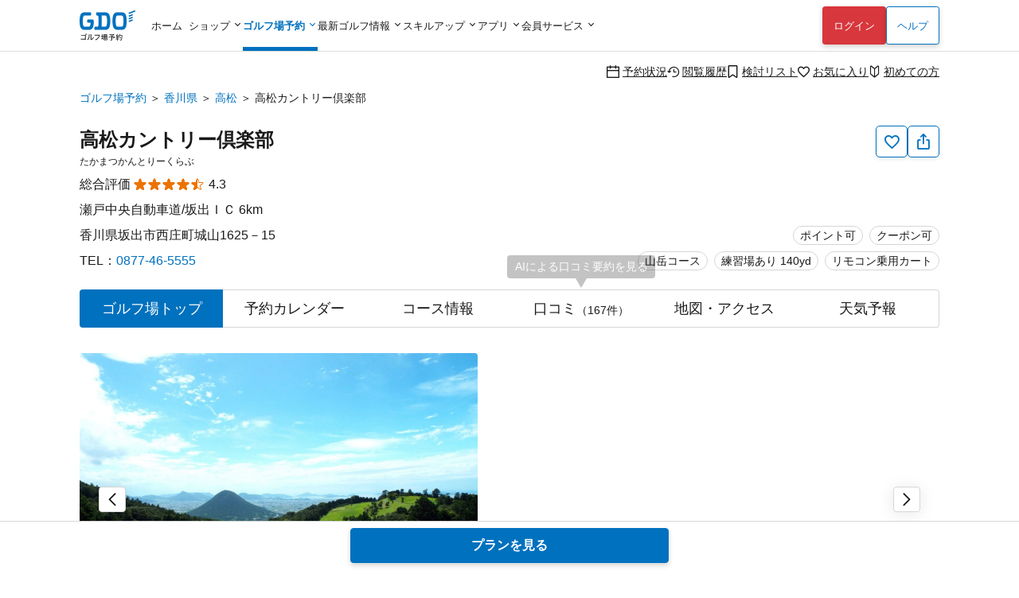

--- FILE ---
content_type: text/html; charset=utf-8
request_url: https://reserve.golfdigest.co.jp/golf-course/823101/
body_size: 27617
content:
<!DOCTYPE html>
<html lang="ja">
<head>
    
    <meta charset="UTF-8" />
<meta name="viewport" content="width=device-width, initial-scale=1.0, maximum-scale=1.0, user-scalable=no, shrink-to-fit=no,viewport-fit=cover" />
<!--
Play Your LIFE by GDO
                     .  .                   |No1 Golf Site>
    '\            .       '.                |
    O \        .            'o              |
    |--     .                               |
    /\    .                                 |
   / /  .'                                  |
^^^^^^^^^^^^^^^^^^^^^^^^^^^^^^^^^^^^^^^^^^^^^^^^^^^^^^^^^^^
We are hiring => https://company.golfdigest.co.jp/recruit/
-->
<link rel="preconnect" href="https://reserve.golfdigest.co.jp" />
<link rel="preconnect" href="https://www.googletagmanager.com" />
<link rel="preconnect" href="https://maps.gstatic.com" />
<link rel="preconnect" href="https://b.karte.io" />
<link rel="preconnect" href="https://cdn-edge.karte.io" />
<link rel="preconnect" href="https://ktid.karte-edge.io" />
<link rel="preconnect" href="https://fundingchoicesmessages.google.com" />
<link rel="preconnect" href="https://golfdigestcam.rec.edirium.co.jp" />
<link rel="preconnect" href="https://securepubads.g.doubleclick.net" />
<link rel="preconnect" href="https://s.go-mpulse.net" />


    <link rel="stylesheet" href="/gstartpts/css/pc_golfcourse.min.css?_=260126" />

<!-- app banner -->
<meta name="apple-itunes-app" content="app-id=484918418">

    <title>高松カントリー倶楽部を予約する｜GDOゴルフ場予約</title>
    <meta name="keywords" content="GDO,高松カントリー倶楽部,香川県,ゴルフ場詳細,ゴルフ場,予約,ゴルフダイジェスト・オンライン " />
    <meta name="description" content="高松カントリー倶楽部[香川県／高松]の予約はこちらから。高松カントリー倶楽部のGDOユーザーの平均スコアデータ・コースの特徴・施設情報・服装規定/ドレスコード・レンタル情報などプレーに役立つ情報を掲載。GDO限定プランなどお得な情報を多数掲載！ゴルフ場予約はゴルフダイジェスト・オンラインで。" />
        <link rel="canonical" href="https://reserve.golfdigest.co.jp/golf-course/823101/" />

    <meta property="og:site_name" content="GDOゴルフ場予約" />
        <meta property="og:title" content="高松カントリー倶楽部を予約する｜GDOゴルフ場予約" />
        <meta property="og:type" content="landmark" />
        <meta property="og:url" content="https://reserve.golfdigest.co.jp/golf-course/823101/" />
        <meta property="og:image" content="https://i.gimg.jp/resource/reserve/gstart/gcimg/823101/1.jpg" />
        <meta property="og:description" content="高松カントリー倶楽部[香川県／高松]の予約はこちらから。高松カントリー倶楽部のGDOユーザーの平均スコアデータ・コースの特徴・施設情報・服装規定/ドレスコード・レンタル情報などプレーに役立つ情報を掲載。GDO限定プランなどお得な情報を多数掲載！ゴルフ場予約はゴルフダイジェスト・オンラインで。" />
    <meta property="og:locale" content="ja_JP" />
    <meta property="og:country-name" content="japan" />
        <meta property="og:region" content="香川県" />
        <meta property="og:street-address" content="坂出市西庄町城山1625－15" />
        <meta property="og:postal-code" content="762-0021" />
        <meta property="og:phone_number" content="0877-46-5555" />

    <script>
// akam-sw.js install script version 1.3.6
"serviceWorker"in navigator&&"find"in[]&&function(){var e=new Promise(function(e){"complete"===document.readyState||!1?e():(window.addEventListener("load",function(){e()}),setTimeout(function(){"complete"!==document.readyState&&e()},1e4))}),n=window.akamServiceWorkerInvoked,r="1.3.6";if(n)aka3pmLog("akam-setup already invoked");else{window.akamServiceWorkerInvoked=!0,window.aka3pmLog=function(){window.akamServiceWorkerDebug&&console.log.apply(console,arguments)};function o(e){(window.BOOMR_mq=window.BOOMR_mq||[]).push(["addVar",{"sm.sw.s":e,"sm.sw.v":r}])}var i="/akam-sw.js",a=new Map;navigator.serviceWorker.addEventListener("message",function(e){var n,r,o=e.data;if(o.isAka3pm)if(o.command){var i=(n=o.command,(r=a.get(n))&&r.length>0?r.shift():null);i&&i(e.data.response)}else if(o.commandToClient)switch(o.commandToClient){case"enableDebug":window.akamServiceWorkerDebug||(window.akamServiceWorkerDebug=!0,aka3pmLog("Setup script debug enabled via service worker message"),v());break;case"boomerangMQ":o.payload&&(window.BOOMR_mq=window.BOOMR_mq||[]).push(o.payload)}aka3pmLog("akam-sw message: "+JSON.stringify(e.data))});var t=function(e){return new Promise(function(n){var r,o;r=e.command,o=n,a.has(r)||a.set(r,[]),a.get(r).push(o),navigator.serviceWorker.controller&&(e.isAka3pm=!0,navigator.serviceWorker.controller.postMessage(e))})},c=function(e){return t({command:"navTiming",navTiming:e})},s=null,m={},d=function(){var e=i;return s&&(e+="?othersw="+encodeURIComponent(s)),function(e,n){return new Promise(function(r,i){aka3pmLog("Registering service worker with URL: "+e),navigator.serviceWorker.register(e,n).then(function(e){aka3pmLog("ServiceWorker registration successful with scope: ",e.scope),r(e),o(1)}).catch(function(e){aka3pmLog("ServiceWorker registration failed: ",e),o(0),i(e)})})}(e,m)},g=navigator.serviceWorker.__proto__.register;if(navigator.serviceWorker.__proto__.register=function(n,r){return n.includes(i)?g.call(this,n,r):(aka3pmLog("Overriding registration of service worker for: "+n),s=new URL(n,window.location.href),m=r,navigator.serviceWorker.controller?new Promise(function(n,r){var o=navigator.serviceWorker.controller.scriptURL;if(o.includes(i)){var a=encodeURIComponent(s);o.includes(a)?(aka3pmLog("Cancelling registration as we already integrate other SW: "+s),navigator.serviceWorker.getRegistration().then(function(e){n(e)})):e.then(function(){aka3pmLog("Unregistering existing 3pm service worker"),navigator.serviceWorker.getRegistration().then(function(e){e.unregister().then(function(){return d()}).then(function(e){n(e)}).catch(function(e){r(e)})})})}else aka3pmLog("Cancelling registration as we already have akam-sw.js installed"),navigator.serviceWorker.getRegistration().then(function(e){n(e)})}):g.call(this,n,r))},navigator.serviceWorker.controller){var u=navigator.serviceWorker.controller.scriptURL;u.includes("/akam-sw.js")||u.includes("/akam-sw-preprod.js")||u.includes("/threepm-sw.js")||(aka3pmLog("Detected existing service worker. Removing and re-adding inside akam-sw.js"),s=new URL(u,window.location.href),e.then(function(){navigator.serviceWorker.getRegistration().then(function(e){m={scope:e.scope},e.unregister(),d()})}))}else e.then(function(){window.akamServiceWorkerPreprod&&(i="/akam-sw-preprod.js"),d()});if(window.performance){var w=window.performance.timing,l=w.responseEnd-w.responseStart;c(l)}e.then(function(){t({command:"pageLoad"})});var k=!1;function v(){window.akamServiceWorkerDebug&&!k&&(k=!0,aka3pmLog("Initializing debug functions at window scope"),window.aka3pmInjectSwPolicy=function(e){return t({command:"updatePolicy",policy:e})},window.aka3pmDisableInjectedPolicy=function(){return t({command:"disableInjectedPolicy"})},window.aka3pmDeleteInjectedPolicy=function(){return t({command:"deleteInjectedPolicy"})},window.aka3pmGetStateAsync=function(){return t({command:"getState"})},window.aka3pmDumpState=function(){aka3pmGetStateAsync().then(function(e){aka3pmLog(JSON.stringify(e,null,"\t"))})},window.aka3pmInjectTiming=function(e){return c(e)},window.aka3pmUpdatePolicyFromNetwork=function(){return t({command:"pullPolicyFromNetwork"})})}v()}}();</script>
<script type="application/ld+json">
        {"@context":"http://schema.org","@type":"LocalBusiness","name":"高松カントリー倶楽部","image":"https://i.gimg.jp/resource/reserve/gstart/gcimg/823101/1.jpg","description":"高松カントリー倶楽部[香川県／高松]の予約はこちらから。高松カントリー倶楽部のGDOユーザーの平均スコアデータ・コースの特徴・施設情報・服装規定/ドレスコード・レンタル情報などプレーに役立つ情報を掲載。GDO限定プランなどお得な情報を多数掲載！ゴルフ場予約はゴルフダイジェスト・オンラインで。","url":"https://reserve.golfdigest.co.jp/golf-course/823101/","address":{"@type":"PostalAddress","postalCode":"762-0021","streetAddress":"坂出市西庄町城山1625－15","addressRegion":"香川県","addressCountry":"JP","telephone":"0877-46-5555"},"geo":{"@type":"GeoCoordinates","latitude":"34.295941","longitude":"133.886236"},"aggregateRating":{"@type":"AggregateRating","ratingValue":4.3,"bestRating":5,"ratingCount":167}}
    </script>

    <script>
    var gdo = gdo || {};
    gdo.userStatus = {"deviceType":"pc","isApp":""};
    gdo.pageStatus = {"showHeaderLogin":true,"showSPPCSwitch":true,"showFooterBackButton":false,"showScrollTopButton":true,"gcId":"823101","gcName":"高松カントリー倶楽部","gcPrefId":"37","gcPrefName":"香川県","gcSmallAreaId":"37002","gcSmallAreaName":"高松","gcHasCourseInfo":true,"gcHighwayName":"瀬戸中央自動車道","gcHighwayId":"1023","gcHighwayIcName":"坂出ＩＣ","gcCommentCount":167,"gcLatitude":34.295941,"gcLongitude":133.886236,"gcIsNonAffiliate":false,"gcShowType":2};
        gdo.weatherData = [{"date":"2026-01-29","amId":100,"pmId":211,"amTmp":7.01,"pmTmp":3.32},{"date":"2026-01-30","amId":200,"pmId":200,"amTmp":5.95,"pmTmp":2.8},{"date":"2026-01-31","amId":200,"pmId":200,"amTmp":8.55,"pmTmp":2.95}];
</script>

    <script type="module" src="/gstartpts/js/golfcourse.js?_=260126"></script>
<script type="module" src="/gstartpts/js/set-tooltip.js?_=260126"></script>
<script type="module" src="/gstartpts/js/golfcourse-top.js?_=260126"></script>

<!--swiper-->
<link rel="stylesheet" href="/gstartpts/libs/swiper@11/swiper-bundle.min.css"/>
<script src="/gstartpts/libs/swiper@11/swiper-bundle.min.js"></script>
    <script src="/gstartpts/libs/QRCodeStyling@1.5.0/qr-code-styling.js"></script>
<script src="/gstartpts/js/common-util.js?_=260126"></script>
<script src="/gstartpts/js/anchor-smooth-scroll.js?_=260126" async></script>

<!-- Google Tag Manager -->
<script>
  {
    const ex = "999999,999998,999997,21216,999991,410201,999995,999994,999996,234102,115302,999990,982102,320102,999992,999109,999000,999900,222222,999993,110503,111202,112119,113504,115101,123456,123457,123458,999001,999901,999902,999903,999904,999905,999980,111111,999981,999989,320600,999988,999986,999987,373204".split(",");
    const c = new URLSearchParams(window.location.search).get("cv_gcid");
    const g = new URLSearchParams(window.location.search).get("gcid");
    const i = gdo?.planData?.gcId;
    const p = location.pathname;
    let attach = true;
    ex.forEach(id => {
      if (id == c || id == g || id == i || p.indexOf(`/${id}`) !== -1) {
        attach = false;
      }
    });
    if (attach) {
      (function(w,d,s,l,i){w[l]=w[l]||[];w[l].push({'gtm.start':
      new Date().getTime(),event:'gtm.js'});var f=d.getElementsByTagName(s)[0],
      j=d.createElement(s),dl=l!='dataLayer'?'&l='+l:'';j.async=true;j.src=
      'https://www.googletagmanager.com/gtm.js?id='+i+dl;f.parentNode.insertBefore(j,f);
      })(window,document,'script','dataLayerGDOall','GTM-4XSC');
    }
  }
</script>
<!-- End Google Tag Manager -->



<script>(window.BOOMR_mq=window.BOOMR_mq||[]).push(["addVar",{"rua.upush":"false","rua.cpush":"false","rua.upre":"false","rua.cpre":"false","rua.uprl":"false","rua.cprl":"false","rua.cprf":"false","rua.trans":"SJ-fc554b98-7476-4aca-9e70-6ef2b5036cde","rua.cook":"false","rua.ims":"false","rua.ufprl":"false","rua.cfprl":"false","rua.isuxp":"false","rua.texp":"norulematch","rua.ceh":"false","rua.ueh":"false","rua.ieh.st":"0"}]);</script>
                              <script>!function(a){var e="https://s.go-mpulse.net/boomerang/",t="addEventListener";if("False"=="True")a.BOOMR_config=a.BOOMR_config||{},a.BOOMR_config.PageParams=a.BOOMR_config.PageParams||{},a.BOOMR_config.PageParams.pci=!0,e="https://s2.go-mpulse.net/boomerang/";if(window.BOOMR_API_key="MUGEM-MSGWG-F6PNC-KCK4L-8KFDM",function(){function n(e){a.BOOMR_onload=e&&e.timeStamp||(new Date).getTime()}if(!a.BOOMR||!a.BOOMR.version&&!a.BOOMR.snippetExecuted){a.BOOMR=a.BOOMR||{},a.BOOMR.snippetExecuted=!0;var i,_,o,r=document.createElement("iframe");if(a[t])a[t]("load",n,!1);else if(a.attachEvent)a.attachEvent("onload",n);r.src="javascript:void(0)",r.title="",r.role="presentation",(r.frameElement||r).style.cssText="width:0;height:0;border:0;display:none;",o=document.getElementsByTagName("script")[0],o.parentNode.insertBefore(r,o);try{_=r.contentWindow.document}catch(O){i=document.domain,r.src="javascript:var d=document.open();d.domain='"+i+"';void(0);",_=r.contentWindow.document}_.open()._l=function(){var a=this.createElement("script");if(i)this.domain=i;a.id="boomr-if-as",a.src=e+"MUGEM-MSGWG-F6PNC-KCK4L-8KFDM",BOOMR_lstart=(new Date).getTime(),this.body.appendChild(a)},_.write("<bo"+'dy onload="document._l();">'),_.close()}}(),"".length>0)if(a&&"performance"in a&&a.performance&&"function"==typeof a.performance.setResourceTimingBufferSize)a.performance.setResourceTimingBufferSize();!function(){if(BOOMR=a.BOOMR||{},BOOMR.plugins=BOOMR.plugins||{},!BOOMR.plugins.AK){var e="false"=="true"?1:0,t="",n="ck6rknqxibzas2l25j6q-f-2d6ade1a4-clientnsv4-s.akamaihd.net",i="false"=="true"?2:1,_={"ak.v":"39","ak.cp":"272665","ak.ai":parseInt("307883",10),"ak.ol":"0","ak.cr":9,"ak.ipv":4,"ak.proto":"h2","ak.rid":"4b65278","ak.r":42221,"ak.a2":e,"ak.m":"a","ak.n":"essl","ak.bpcip":"18.189.21.0","ak.cport":53900,"ak.gh":"23.64.113.9","ak.quicv":"","ak.tlsv":"tls1.3","ak.0rtt":"","ak.0rtt.ed":"","ak.csrc":"-","ak.acc":"","ak.t":"1769663101","ak.ak":"hOBiQwZUYzCg5VSAfCLimQ==mkPTpfet6B9Zknf9VIy1RIgWkhIPHRZSazbTy8oeqPoBfMcMy3mLpdwxlW9x/CKVDw4U3FJHU8tnySPExT3UO81WQnLUZjzSIBs6PuGSU/Q4uhA/X7MWce7hmfQsdmcO7eMOS/XzL40B3fyzENybtDvse8U/KWSCz4OGH6QygiIlpSYFLL4f2Xe7JM48DLD0GNeiU6XNMZsPuzwDRcxNOUxsSJLV3zW3HVfU/yf+u3nvNsajtdSVPa/WU2vm92dZHPdPjeSG++Tc3L9WnLS2jKWePHKyIrA+hxM73BdUNjuuOU8YExk5gEcwN5OGKQJxemgK47gX17i9dM/s51UIR9y0IYTfhzoDHq7SR/zbefzbwTVf87tUYaSeZnEjeq0wIY3FEUZUewnU7ZVTmRzdYM8ojOQc2SzLIOXy9iXIJpM=","ak.pv":"131","ak.dpoabenc":"","ak.tf":i};if(""!==t)_["ak.ruds"]=t;var o={i:!1,av:function(e){var t="http.initiator";if(e&&(!e[t]||"spa_hard"===e[t]))_["ak.feo"]=void 0!==a.aFeoApplied?1:0,BOOMR.addVar(_)},rv:function(){var a=["ak.bpcip","ak.cport","ak.cr","ak.csrc","ak.gh","ak.ipv","ak.m","ak.n","ak.ol","ak.proto","ak.quicv","ak.tlsv","ak.0rtt","ak.0rtt.ed","ak.r","ak.acc","ak.t","ak.tf"];BOOMR.removeVar(a)}};BOOMR.plugins.AK={akVars:_,akDNSPreFetchDomain:n,init:function(){if(!o.i){var a=BOOMR.subscribe;a("before_beacon",o.av,null,null),a("onbeacon",o.rv,null,null),o.i=!0}return this},is_complete:function(){return!0}}}}()}(window);</script></head>
<body>
    
<!--include virtual="/gstartpts/include/common/pc_gtm-noscript.html"-->
<!--include virtual="/gstartpts/include/course/common/pc_body-top.html"-->

<div id="page-top"></div>
<!-- pc_global-header -->
<header id="header" class="app-hide">
  <div class="global-header">
    <div class="header-logo">
      <a href="/"><img src="/gstartpts/img/logo_reserve.min.svg?_=20241211" alt="ゴルフ場予約・検索ならGDO（ゴルフダイジェスト・オンライン）" width="70" height="38" /></a>
    </div>
    <nav class="global-navigation">
      <ul>
  <li id="list-home">
    <a href="https://www.golfdigest.co.jp/" class="autoClickCount" data-eventaction="Header" data-eventlabel="Nav_ホーム">ホーム</a>
  </li>
  <li id="list-shop"><span>ショップ</span>
    <ul style="display: block;">
      <li><a href="https://shop.golfdigest.co.jp/" class="autoClickCount" data-eventaction="Header" data-eventlabel="Nav_ゴルフショップ">ゴルフショップ<span>12万点の品揃え！国内最大級のゴルフショップ。毎日14時まで即日出荷</span></a></li>
      <li><a href="https://shop.golfdigest.co.jp/used/" class="autoClickCount" data-eventaction="Header" data-eventlabel="Nav_中古クラブ">中古クラブ<span>数万点の豊富な在庫で、人気モデルも多数取扱い！</span></a></li>
      <li><a href="https://shop.golfdigest.co.jp/sell/" class="autoClickCount" data-eventaction="Header" data-eventlabel="Nav_クラブ買取">クラブ買取<span>ゴルフクラブの買取相場を確認しながらかんたんお申し込み</span></a></li>
      <li><a href="https://shop.golfdigest.co.jp/outlet/" class="autoClickCount" data-eventaction="Header" data-eventlabel="Nav_アウトレット">アウトレット<span>人気ブランドのアウトレット商品をお得に購入</span></a></li>
      <li><a href="https://shop.golfdigest.co.jp/newshop/f/contentsid_tryshot" class="autoClickCount" data-eventaction="Header" data-eventlabel="Nav_TRY SHOT">TRY
          SHOT<span>月額1,980円～最新クラブを試せる！ゴルフ用品月額サービス</span></a></li>
      <li><a href="https://shop.golfdigest.co.jp/newshop/f/contentsid_coupon" class="autoClickCount" data-eventaction="Header" data-eventlabel="Nav_クーポン">クーポン<span>今すぐ使える！お得なクーポン多数配布中</span></a></li>
    </ul>
  </li>
  <li id="list-reserve" class="current"><span>ゴルフ場予約</span>
    <ul>
      <li><a href="/" class="autoClickCount" data-eventaction="Header" data-eventlabel="Nav_ゴルフ場予約">ゴルフ場予約<span>全国約1,900コースが24時間予約可能！</span></a></li>
      <li><a href="https://oc.golfdigest.co.jp/" class="autoClickCount" data-eventaction="Header" data-eventlabel="Nav_1人予約">1人予約<span>面倒な"調整"が一切不要な、おひとり様向けゴルフ！</span></a></li>
      <li><a href="/compe/" class="autoClickCount" data-eventaction="Header" data-eventlabel="Nav_ゴルフコンペ予約">ゴルフコンペ予約<span>幹事さんの希望条件にピッタリのゴルフ場が見つかる！</span></a>
      </li>
      <li><a href="/special/" class="autoClickCount" data-eventaction="Header" data-eventlabel="Nav_キャンペーン&amp;特集">キャンペーン&amp;特集<span>今すぐ使えるクーポンなどお得な情報が盛りだくさん！</span></a></li>
    </ul>
  </li>
  <li id="list-news"><span>最新ゴルフ情報</span>
    <dl>
      <dt>見る　<br>ゴルフ</dt>
      <dd>
        <ul>
          <li><a href="https://news.golfdigest.co.jp/" class="autoClickCount" data-eventaction="Header" data-eventlabel="Nav_ニュース">ニュース<span>国内&amp;海外ツアーの現場からゴルフニュースを最速で配信</span></a></li>
          <li><a href="https://news.golfdigest.co.jp/tournament/livescore" class="autoClickCount" data-eventaction="Header" data-eventlabel="Nav_ライブスコア">ライブスコア<span>日本人選手も躍動！海外ツアーのライブスコアを見て応援</span></a>
          </li>
        </ul>
      </dd>
      <dt>知る　<br>ゴルフ</dt>
      <dd>
        <ul>
          <li><a href="https://lesson.golfdigest.co.jp/lesson" class="autoClickCount" data-eventaction="Header" data-eventlabel="Nav_レッスン記事">レッスン記事<span>基本動作から中上級者向けの応用までヒントになる記事が満載！</span></a></li>
          <li><a href="https://lesson.golfdigest.co.jp/gear" class="autoClickCount" data-eventaction="Header" data-eventlabel="Nav_ギア情報">ギア情報<span>おすすめのギア、最新ニュース、人気ランキングをご紹介！</span></a></li>
          <li><a href="https://bruder.golfdigest.co.jp/" class="autoClickCount" data-eventaction="Header" data-eventlabel="Nav_BRUDER">BRUDER<span>ファッション、クルマ、カルチャーを中心としたライフスタイルwebマガジン</span></a></li>
          <li><a href="https://www.golfdigest.co.jp/beginner/" class="autoClickCount" data-eventaction="Header" data-eventlabel="Nav_初心者ゴルフナビ">初心者ゴルフナビ<span>初めての簡単ゴルフ入門ガイド！</span></a></li>
        </ul>
      </dd>
    </dl>

  </li>
  <li id="list-skill"><span>スキルアップ</span>
    <dl>
      <dt>学ぶ</dt>
      <dd>
        <ul>
          <li><a href="https://golftec.golfdigest.co.jp/" class="autoClickCount" data-eventaction="Header" data-eventlabel="Nav_ゴルフテック">ゴルフテック<span>上達実感96%！お悩みを可視化＆科学的アプローチであなたに最適なマンツーマンレッスンをご提供</span></a>
          </li>
          <li><a href="https://kidsgolf.golfdigest.co.jp/" class="autoClickCount" data-eventaction="Header" data-eventlabel="Nav_キッズゴルフ">キッズゴルフ<span>ゴルフダイジェスト・オンラインが運営する小・中学生向けゴルフスクール</span></a></li>
        </ul>
      </dd>
      <dt>練習<br>する</dt>
      <dd>
        <ul>
          <li><a href="https://www.golfdigest.co.jp/ttr/" class="autoClickCount" data-eventaction="Header" data-eventlabel="Nav_トップトレーサー・レンジ">トップトレーサー・レンジ<span>練習場が誰にとっても楽しく、刺激にあふれた体験に変わります</span></a>
          </li>
          <li><a href="https://dr.golfdigest.co.jp/" class="autoClickCount" data-eventaction="Header" data-eventlabel="Nav_練習場ガイド">練習場ガイド<span>全国のゴルフ練習場を都道府県や飛距離で検索</span></a></li>
        </ul>
      </dd>
      <dt>参加<br>する</dt>
      <dd>
        <ul>
          <li><a href="/event" class="autoClickCount" data-eventaction="Header" data-eventlabel="Nav_GDO主催競技・イベント">GDO主催競技・イベント<span>GDOが手掛ける最新のゴルフイベントもご紹介！</span></a></li>
          <li><a href="https://score.golfdigest.co.jp/" class="autoClickCount" data-eventaction="Header" data-eventlabel="Nav_GDOスコア（PCで登録）">GDOスコア（PCで登録）<span>スコアの管理・分析が簡単にできる！課題をみつけてスコアアップ！</span></a>
          </li>
        </ul>
      </dd>
    </dl>
  </li>
  <li id="list-app"><span>アプリ</span>
    <ul>
      <li><a href="https://shop.golfdigest.co.jp/shopapp/applp/" class="autoClickCount" data-eventaction="Header" data-eventlabel="Nav_ゴルフSHOP アプリ">ゴルフSHOP アプリ<span>GDO公式通販
            人気ゴルフ用品がお得に購入できるアプリ</span></a></li>
      <li><a href="/sp/app/lp/" class="autoClickCount" data-eventaction="Header" data-eventlabel="Nav_ゴルフ場予約 アプリ">ゴルフ場予約
          アプリ<span>ゴルフの検索・予約はアプリで、1人予約・コンペや天気予報の情報も！</span></a></li>
      <!-- <li><a href="/sp/app/hplp/" class="autoClickCount" data-eventaction="Header"
          data-eventlabel="Nav_HOT PRICE アプリ">HOT PRICE
          アプリ<span>事前購入だからできる安さ！ホップラでお得にゴルフ</span></a></li> -->
      <li><a href="https://news.golfdigest.co.jp/tournament/lp/app201407.html" class="autoClickCount" data-eventaction="Header" data-eventlabel="Nav_ゴルフニュース速報 アプリ">ゴルフニュース速報
          アプリ<span>ゴルフの今がわかる。選手情報やスイング動画も充実。</span></a></li>
      <li><a href="https://www.golfdigest.co.jp/scoreapp/applp/" class="autoClickCount" data-eventaction="Header" data-eventlabel="Nav_GDOスコア アプリ">GDOスコア
          アプリ<span>ゴルフのスコア管理。充実の分析機能！</span></a></li>
    </ul>
  </li>
  <li id="list-member"><span>会員サービス</span>
    <ul>
      <li><a href="https://myp.golfdigest.co.jp/myp/mygdotop.aspx" class="autoClickCount" data-eventaction="Header" data-eventlabel="Nav_MY GDO">MY GDO<span>GDOクラブ会員専用ページ</span></a></li>
      <li><a href="https://myp.golfdigest.co.jp/myp/yardtop.aspx" class="autoClickCount" data-eventaction="Header" data-eventlabel="Nav_ヤードプログラム">ヤードプログラム<span>現在のグレードや保有ヤード、グレード別の特典をチェック</span></a></li>
      <li><a href="https://www.golfdigest.co.jp/cp/present/" class="autoClickCount" data-eventaction="Header" data-eventlabel="Nav_プレゼントキャンペーン">プレゼント&amp;キャンペーン<span>豪華ゴルフ用品が当たるキャンペーンを随時開催中</span></a></li>
    </ul>
  </li>
</ul>
    </nav>
    <div class="login-panel"></div>
    <div class="help"><a href="https://faq.golfdigest.co.jp/" target="_blank" class="button white autoClickCount" data-eventaction="Header" data-eventlabel="Nav_ヘルプ">ヘルプ</a></div>
    <div class="user-menu">
  <ul>
    <li>
      <a class="reserve-state autoClickCount" data-eventaction="Header" data-eventlabel="Nav_予約状況" href="https://usr.golfdigest.co.jp/pg/frlogin.php?mm_rurl=https%3a%2f%2fmyp.golfdigest.co.jp%2fmyp%2freservestate.aspx"><i class="icon-calendar-blank"></i>予約状況</a>
    </li>
    <li>
      <a class="course-history autoClickCount" data-eventaction="Header" data-eventlabel="Nav_閲覧履歴" href="/compare/history/"><i class="icon-history-round"></i>閲覧履歴</a>
    </li>
    <li>
      <a class="compare-plan autoClickCount" data-eventaction="Header" data-eventlabel="Nav_検討リスト" href="/compare/plan/"><i id="header-compare-badge" class="icon-LabelBlank"></i>検討リスト</a>
    </li>
    <li>
      <a class="favorite-course autoClickCount" data-eventaction="Header" data-eventlabel="Nav_お気に入り" href="https://usr.golfdigest.co.jp/pg/frlogin.php?mm_rurl=https%3a%2f%2fmyp.golfdigest.co.jp%2fmyp%2ffavcourse.aspx"><i class="icon-HeartBlank"></i>お気に入り</a>
    </li>
    <li>
      <a class="first-time autoClickCount" data-eventaction="Header" data-eventlabel="Nav_初めての方" href="/special/first-time/"><i class="icon-BegginerBadge"></i>初めての方</a>
    </li>
  </ul>
</div>
<script>
  if (gdo.pageStatus.hideHeaderUserMenu) {
    document.querySelector("#header .global-header .user-menu")?.remove();
  }
</script>
  </div>
  <script>
  (() => {
    // ヘッダログインを表示しない場合は処理しない
    if (gdo && gdo.pageStatus && gdo.pageStatus.showHeaderLogin === false) return;

    window.addEventListener("loginUserCheckCompletedTriggered", () => {
      // if login success and SP drawer replace login link
      if (gdo.loginPanel.User) {
        const link = document.getElementById("drawer-login");
        if (link) {
          link.href = "https://usr.golfdigest.co.jp/pg/frlogout.php";
          link.textContent = "ログアウト";
          link.dataset.eventlabel = "Nav_ログアウト";
        }
      }
    })
    if (gdo?.loginPanel?.loginCheck) {
      gdo.loginPanel.loginCheck("#header .login-panel", "/gstartpts/include/login-panel/loginPC.txt?_=260126", "/gstartpts/include/login-panel/logoutPC.txt");
    } else {
      window.addEventListener("loginPanelLoaded", () => {
        gdo.loginPanel.loginCheck("#header .login-panel", "/gstartpts/include/login-panel/loginPC.txt?_=260126", "/gstartpts/include/login-panel/logoutPC.txt");
      });
    }

  })();
</script>

</header>
<!-- // pc_global-header -->

<!--
<section id="global-notice" class="global-notice app-hide">
  <p class="notice"><a href="/notice/aaa">新型コロナウイルス感染拡大に伴う影響およびご案内</a></p>
  <p class="notice"><a href="/notice/bbb">寿限無寿限無五劫のすりきれ海砂利水魚の水行末雲来末風来末食う寝るところに住むところやぶらこうじのぶらこうじパイポパイポパイポのシューリンガンシューリンガンのグーリンダイグーリンダイのポンポコピーのポンポコナーの長久命の長助</a></p>
</section>
-->



<nav class="top-section breadcrumb">
    <ul>
                <li><a class="text-link" href="https://reserve.golfdigest.co.jp">ゴルフ場予約</a></li>
                <li><a class="text-link" href="https://reserve.golfdigest.co.jp/course-guide/area/37/">香川県</a></li>
                <li><a class="text-link" href="https://reserve.golfdigest.co.jp/course-guide/area/37/37002/">高松</a></li>
                <li>高松カントリー倶楽部</li>
    </ul>
    <script type="application/ld+json">
        {
            "@context": "http://schema.org",
            "@type": "BreadcrumbList",
            "itemListElement": [{"@type":"ListItem","Position":1,"Name":"ゴルフ場予約","Item":"https://reserve.golfdigest.co.jp"},{"@type":"ListItem","Position":2,"Name":"香川県","Item":"https://reserve.golfdigest.co.jp/course-guide/area/37/"},{"@type":"ListItem","Position":3,"Name":"高松","Item":"https://reserve.golfdigest.co.jp/course-guide/area/37/37002/"},{"@type":"ListItem","Position":4,"Name":"高松カントリー倶楽部","Item":"https://reserve.golfdigest.co.jp/golf-course/823101/"}]
        }
    </script>
</nav>


<main id="golf-course" class="main-section golf-course top">

    <seciton id="gc-head" class="gc-head">
    <div class="gc-action">
  <button id="gc-favorite" class="favorite g_button secondary s iconOnly autoClickCount" aria-label="お気に入り追加削除" data-eventlabel="FavoriteButton"><i class="icon-HeartBlank"></i><span id="gc-favorite-popup" class="gc-favorite-popup"></span></button>
  <button id="gc-share" class="share g_button secondary s iconOnly autoClickCount" data-eventlabel="ShareButton" aria-label="共有する"><i class="icon-Share"></i></button>
  <section id="gc-share-panel" class="gc-share-panel popup-message" role="tooltip" data-popper-placement="top">
    <div class="qrcode"></div>
    <input class="url-input g_form" type="text" name="url" value="" />
    <div class="bottom">
      <button class="copy-link g_button secondary s">リンクをコピーする</button>
      <div class="mention-popup"></div>
      <a class="facebook-link" href="" target="_blank"><span class="circle-icon-facebook"><i class="icon-facebook"></i></span></a>
      <a class="x-link" href="" target="_blank"><span class="square-icon-x"><i class="icon-x"></i></span></a>
    </div>
    <div class="close-button"></div>
  </section>
  <section id="gc-favorite-success-panel" class="gc-favorite-success-panel popup-message" role="tooltip" data-popper-placement="top">
    <div class="title">お気に入り登録しました</div>
    <p>
      MY GDOの「お気に入りコース」から登録したゴルフ場を確認できます。<br />
      このゴルフ場からお得な情報をお送りします。<br>
      <strong>ご希望の場合は「受け取る」を選択してください。</strong>
    </p>
    <div class="segmented-button">
      <input type="radio" name="gc-favorite-getinfo" id="gc-favorite-getinfo-accept" value="1" />
      <label for="gc-favorite-getinfo-accept" tabindex="0">受け取る</label>
      <input type="radio" name="gc-favorite-getinfo" id="gc-favorite-getinfo-avoid" value="0" checked />
      <label for="gc-favorite-getinfo-avoid" tabindex="0">受け取らない</label>
    </div>
    <div class="close-button autoClickCount" data-eventlabel="SettingCompleteButton-accept"></div>
  </section>
  <div id="gc-favorite-error-dialog" class="gc-favorite-error-dialog dialog-sheet">
    <main>
      <p class="title"><i class="icon-triangle-alert"></i> お気に入り登録に失敗しました</p>
      <p class="desc">しばらく時間を置いてから、再度ご登録ください</p>
      <button class="close-button button white">閉じる</button>
    </main>
  </div>
</div>
<!-- <div id="copy-link-snackbar" class="snackbar narrow">
  <div class="body">
    <p>クリップボードにコピーされました</p>
    <div class="close-button">
      <i class="icon-close-thin"></i>
    </div>
  </div>
</div> -->
    <h1>
高松カントリー倶楽部    </h1>
    <p class="ruby">たかまつかんとりーくらぶ</p>
    <div class="review">
        <span>総合評価</span>
        <div class="star"><span class="point" style="width: 4.5em;">★★★★★</span><span class="base">☆☆☆☆☆</span></div>
        <span class="avg">4.3</span>
    </div>
    <div class="course-badge">
        <span class="g_label">ポイント可</span><span
          class="g_label">クーポン可</span><br><span class="g_label">山岳コース</span><span class="g_label">練習場あり 140yd</span><span class="g_label">リモコン乗用カート</span>
    </div>
    <p class="highway">
      瀬戸中央自動車道/坂出ＩＣ
      6km
    </p>
    <p class="address">香川県坂出市西庄町城山1625－15</p>
    <p class="tel">TEL：<a href="tel:0877-46-5555">0877-46-5555</a></p>
</seciton>

    <div id="gc-nav-separator"></div>
<nav id="gc-nav" class="gc-nav">
  <ul>
    <li><a href="./" data-link-type="top" class="course-top-link">ゴルフ場<br>トップ</a></li>
    <li><a href="./calendar/" data-link-type="calendar">予約<br>カレンダー</a></li>
    <li><a href="./course-info/" data-link-type="course-info">コース<br>情報</a></li>
    <li><a href="./comment/" data-link-type="comment">口コミ</a></li>
    <li><a href="./access/" data-link-type="access">地図・アクセス</a></li>
    <li><a href="./weather/" data-link-type="weather">天気予報</a></li>
  </ul>
</nav>

        <section id="gc-photos" class="gc-photos">
                <div class="swiper">
                    <div class="swiper-wrapper">
                            <div class="swiper-slide">
                                        <img src="https://i.gimg.jp/resource/reserve/gstart/gcimg/823101/1.jpg?w=1000" alt="高松カントリー倶楽部 画像1" />
                            </div>
                            <div class="swiper-slide">
                                        <img src="https://i.gimg.jp/resource/reserve/gstart/gcimg/823101/2.jpg?w=1000" alt="高松カントリー倶楽部 画像2" loading="lazy" />
                            </div>
                            <div class="swiper-slide">
                                        <img src="https://i.gimg.jp/resource/reserve/gstart/gcimg/823101/3.jpg?w=1000" alt="高松カントリー倶楽部 画像3" loading="lazy" />
                            </div>
                            <div class="swiper-slide">
                                        <img src="https://i.gimg.jp/resource/reserve/gstart/gcimg/823101/4.jpg?w=1000" alt="高松カントリー倶楽部 画像4" loading="lazy" />
                            </div>
                            <div class="swiper-slide">
                                        <img src="https://i.gimg.jp/resource/reserve/gstart/gcimg/823101/5.jpg?w=1000" alt="高松カントリー倶楽部 画像5" loading="lazy" />
                            </div>
                            <div class="swiper-slide">
                                        <img src="https://i.gimg.jp/resource/reserve/gstart/gcimg/823101/6.jpg?w=1000" alt="高松カントリー倶楽部 画像6" loading="lazy" />
                            </div>
                            <div class="swiper-slide">
                                        <img src="https://i.gimg.jp/resource/reserve/gstart/gcimg/823101/7.jpg?w=1000" alt="高松カントリー倶楽部 画像7" loading="lazy" />
                            </div>
                            <div class="swiper-slide">
                                        <img src="https://i.gimg.jp/resource/reserve/gstart/gcimg/823101/8.jpg?w=1000" alt="高松カントリー倶楽部 画像8" loading="lazy" />
                            </div>
                            <div class="swiper-slide">
                                        <img src="https://i.gimg.jp/resource/reserve/gstart/gcimg/823101/9.jpg?w=1000" alt="高松カントリー倶楽部 画像9" loading="lazy" />
                            </div>
                            <div class="swiper-slide">
                                        <img src="https://i.gimg.jp/resource/reserve/gstart/gcimg/823101/10.jpg?w=1000" alt="高松カントリー倶楽部 画像10" loading="lazy" />
                            </div>
                    </div>
                </div>
                <div class="button-prev g_button tertiary iconOnly xs onelement"><i class="icon-ArrowLeft"></i></div>
                <div class="button-next g_button tertiary iconOnly xs onelement"><i class="icon-ArrowRight"></i></div>
        </section>
        <section id="gc-description" class="gc-description">
            <strong>★四国のセント・アンドリュース ★コースメンテナンス最高レベル★</strong>
            <div>世界中のゴルファー誰もが憧れる世界で最古のコース「セント・アンドリュース」。<br/>高松カントリー?楽部は四国のセント・アンドリュースと呼ばれ、四国で最も古い歴史ある手作りコースであり、自然のアンジュレーションがそのまま残っている。<br/>瀬戸大橋国立公園内にあり、瀬戸大橋を展望する風景は美しく、セント・アンドリュース同様、人生で一度はプレーしてみたいコース。<br/>アウトは金比羅コースと名付けられ、ほぼ原地形のままの起伏があり、ラインの変化が多様で的確な判断が求められる。<br/>インは海側にあり、瀬戸コースと名付けられている。全体的には距離があり、特にミドルが長い。<br/>四季を感じられる雄大なコースで二度とない思い出を。<br/></div>
        </section>
            <section id="from-golfcourse" class="from-golfcourse">
                <h2>ゴルフ場からのお知らせ</h2>
                <div class="accordion-content max-5l gradient scroll-back">
                    ◆四国で最初のゴルフ場が四国コスパNO,１を目指します<br/>◆全カート最新カートナビ付！<br/>◆全プランお食事付！<br/>◆自動精算機導入！
                    <br /><br />
                    ■キャディーご希望の場合はキャディフィーを別途申し受けます。<br/>・2024年11月末まで 3B・4B：&#x2B;3,300円、2B：&#x2B;4,950円）<br/>・2024年12月1日より以下に価格改定<br/>  3B：4,400円 &#x3000;2B:6,600円  4Bは変更なし<br/>※お客様都合のハーフプレーで終了の場合、全額徴収といたします。<br/>
                </div>
                <button type="button" class="accordion-open g_button primary plain nopadding">続きを見る<i class="icon-ArrowBottom right"></i></button>
                <button type="button" class="accordion-close g_button primary plain nopadding">閉じる<i class="icon-ArrowTop right"></i></button>
            </section>
        <section id="gc-location" class="gc-location">
            <h2>所在地・連絡先</h2>
            <div class="box-area">
                <dl class="table-list">
                        <dt>住所</dt>
                        <dd>〒762-0021<br />香川県坂出市西庄町城山1625－15</dd>
                        <dt>連絡先</dt>
                        <dd>TEL：<a href="tel:0877465555" class="tel textlink primary">0877-46-5555</a></dd>
                </dl>
            </div>
        </section>
        <section id="gc-access" class="gc-access">
            <h2>アクセス</h2>
                <h3>車の場合</h3>
                <div class="box-area">
                    <dl class="table-list">
                            <dt>最寄りIC</dt>
                            <dd>瀬戸中央自動車道/坂出ＩＣ 6 km</dd>
                            <dt>道順</dt>
                            <dd>坂出ＩＣで降り、国道11号線を高松方面へ。金山トンネルを経て最初の信号を右折し、約１㎞進み案内に従い左折。城山登山道路を経てコースへ。高松市内から国道11号線利用の場合、金山トンネル手前の信号を左折してコースへ。</dd>
                    </dl>
                </div>
                <h3>電車の場合</h3>
                <div class="box-area">
                    <dl class="table-list">
                            <dt>利用路線</dt>
                            <dd>ＪＲ予讃線 ・坂出駅 （ＪＲ予讃線・坂出駅下車）</dd>
                    </dl>
                </div>
                <div class="accordion-content scroll-back">
                        <div class="box-area">
                            <dl class="table-list">
                                    <dt>タクシー</dt>
                                    <dd>
坂出駅から約20分 2000円余                                            <br />
高松駅から約40分 5000円余                                            <br />
                                        ※タクシー料金は目安となります。実際の料金と異なる場合があります。
                                    </dd>
                                    <dt>クラブバス</dt>
                                    <dd>
                                        なし
                                            <br />
なし。                                    </dd>
                            </dl>
                        </div>
                    <a href="/golf-course/823101/access/" class="g_button secondary l">地図・アクセスを見る</a>
                </div>
                <button type="button" class="accordion-open g_button plain primary">続きを見る<i class="icon-ArrowBottom right"></i></button>
                <button type="button" class="accordion-close g_button plain primary hidden">閉じる<i class="icon-ArrowTop right"></i></button>
        </section>
        <section id="gc-info" class="gc-info">
            <h2>ご利用案内</h2>
            <div class="box-area">
                <dl class="table-list">
                    <dt>キャンセル規定</dt>
                        <dd>
                            平日：プレー日の7日前より<br />土日祝：プレー日の7日前より<br />
                            ◆全日、プレー日3日前よりキャンセル料が発生いたします。<br/>3組以上のご予約については7日前よりキャンセル料が発生いたします。<br/><br/>キャンセル料：8,000円(不課税)<br/>1組単位、予約代表者様へご請求させて頂きます。<br/><br/>※キャンセル手続きが予約日（プレー日）の 3 日以内の場合、プレー日3日前午前0時よりWEB上ではキャンセルができなくなるため、お電話にてキャンセル手続きを行ってください。
                        </dd>
                    <dt>服装規定</dt>
                    <dd>
                        クラブハウス内：<br />
                        ゴルフ場規定に準ずる<br />
                        ラウンド中：<br />
                        ゴルフ場規定に準ずる<br />
                    </dd>
                    <dt>シューズ指定</dt>
                    <dd>ソフトスパイク：可<br />メタルスパイク：不可<br />スパイクレス：可</dd>
                    <dt>休日（休場日）</dt>
                    <dd>なし</dd>
                    <dt>冬季クローズ</dt>
                    <dd>なし</dd>
                    <dt>開場日</dt>
                    <dd>1954年9月23日</dd>
                        <dt>予約開始日</dt>
                        <dd>平日：プレー日の4ヵ月前の１日<br />土曜日：プレー日の4ヵ月前の１日<br />日祝日：プレー日の4ヵ月前の１日</dd>
                        <dt>MYGDOからの<br />変更・キャンセル<br />手続き期限</dt>
                        <dd>プレー日の3日前まで</dd>
                        <dt>ラウンドスタイル</dt>
                        <dd>
                            キャディ・セルフ選択可<br />
                            乗用電磁誘導カートを使用<br/>ツーサムも可
                        </dd>
                    <dt>ジュニアプレー</dt>
                    <dd>プレー可（キャディ付、父母同伴）<br />料金：￥5,093～<br />父母同伴プレー：可</dd>
                        <dt>コンペ</dt>
                        <dd>土日コンペ：可<br />バスパック取り扱い：なし<br />パーティ料理料金：￥660～<br />スコア集計：可<br />集計方法：ご相談ください</dd>
                        <dt>カード</dt>
                        <dd>AMEX、BC、DC、JCB、NICOS、UC、VISA、ダイナース、MasterCard、UFJ</dd>
                        <dt>宅配会社</dt>
                        <dd>ヤマト運輸</dd>
                </dl>
            </div>
        </section>
        <section id="gc-facilities" class="gc-facilities">
            <h2>施設・サービス</h2>
            <div class="box-area">
                <dl class="table-list">
                        <dt>開場時間</dt>
                        <dd>通常　7:15～</dd>
                        <dt>カート</dt>
                        <dd>
                            乗用カート(５人乗り)<br />誘導カート（リモコンあり）<br />
                            <div class="facilities-list">
                                <span class="facility off">
                                    乗り入れ不可
                                </span>
                                <span class="facility on">
                                    スコア集計機能あり
                                </span>
                                <span class="facility on">
                                    GPSナビあり
                                </span>
                            </div>
                        </dd>
                    <dt>練習場</dt>
                    <dd>
                        あり<br />打席数：8打席<br />距離：140ヤード<br />料金：20球：￥330<br />使用球：レンジボール<br />芝から直接打てる：不可<br />
                        <div class="facilities-list">
                            <span class="facility on">
                                アプローチ練習場あり
                            </span>
                            <span class="facility on">
                                バンカー練習場あり
                            </span>
                            <span class="facility off">
                                ドライバー使用不可
                            </span>
                        </div>
                    </dd>
                    <dt>レストラン</dt>
                        <dd>
                            あり<br />営業時間：8:30～14:00<br />
                            <div class="facilities-list">
                                <span class="facility on">
                                    朝食あり
                                </span>
                                <span class="facility off">
                                    バイキングなし
                                </span>
                                <span class="facility on">
                                    喫煙席あり
                                </span>
                            </div>
                        </dd>
                    <dt>お風呂</dt>
                        <dd>
                            あり<br />
                            <div class="facilities-list">
                                <span class="facility off">
                                    温泉なし
                                </span>
                                <span class="facility off">
                                    露天風呂なし
                                </span>
                                <span class="facility off">
                                    サウナなし
                                </span>
                                <span class="facility off">
                                    パウダールームなし
                                </span>
                            </div>
                        </dd>
                    <dt>コンペルーム</dt>
                    <dd>なし</dd>
                    <dt>宿泊施設</dt>
                        <dd>なし</dd>
                        <dt>GDOポイント・クーポン</dt>
                        <dd>クーポン利用可<br />ポイント利用可</dd>
                    <dt>ナイター設備</dt>
                    <dd>なし</dd>
                        <dt>コース内お手洗い</dt>
                        <dd>設置数：2</dd>
                    <dt>ペット預かり</dt>
                    <dd>不可</dd>
                    <dt>ペット同伴ラウンド</dt>
                    <dd>不可</dd>
                    <dt>名物のお土産</dt>
                    <dd>なし</dd>
                    <dt>レンタルクラブ</dt>
                    <dd>あり<br />料金：￥3,850～</dd>
                    <dt>レンタルシューズ</dt>
                    <dd>あり<br />料金：￥1,100～</dd>
                </dl>
            </div>
        </section>
            <section id="gc-course-info" class="gc-course-info">
                <h2>コース情報</h2>
                <div class="box-area">
                    <dl class="table-list">
                            <dt>ホール</dt>
                            <dd>18ホール　パー72</dd>
                        <dt>コース距離</dt>
                        <dd>
                            6,320ヤード
                        </dd>
                            <dt>コースレート</dt>
                            <dd>71.4</dd>
                    </dl>
                </div>
                <a href="/golf-course/823101/course-info/" class="g_button secondary l">コース情報詳細・<wbr />ホールレイアウトを見る</a>
            </section>
        <section id="gc-comment" class="gc-comment">
            <h2>口コミ・評価</h2>
                <div class="review">
                    <span>総合評価</span>
                    <div class="star"><span class="point" style="width: 4.5em">★★★★★</span><span class="base">☆☆☆☆☆</span></div>
                    <span class="avg">4.3</span>
                    （167件）
                    <span class="note">総合評価は過去2年分の投稿をもとに集計しています</span>
                </div>
                    <div class="box-area">
                        <div class="review-box">
                            <div class="head">
                                <div class="review">
                                    <div>総合評価</div>
                                    <div class="star"><span class="point" style="width:  5.0em">★★★★★</span><span class="base">☆☆☆☆☆</span></div>
                                    <span class="avg">5.0</span>
                                </div>
                                <ul class="user-info">
                                    <li>高知県　酔鯨さん</li>
                                    <li>男性 71歳　平均スコア 93～100</li>
                                    <li>プレー日：<time datetime="2025-11-02">2025年11月2日</time></li>
                                </ul>
                                <div class="review-text">
                                    <h3>アップダウン多し</h3>
                                    <p>
                                        県外ゴルフで伺いましたが、アップダウンが多く苦労しました。
                                        <span class="date">
                                            （2025年11月4日）
                                        </span>
                                    </p>
                                </div>
                            </div>
                        </div>
                    </div>
                <a href="/golf-course/823101/comment/" class="g_button secondary l">全ての口コミを見る</a>
        </section>
        <!--useful info-->
<section id="useful-info" class="useful-info">
  <h2>お役立ち情報</h2>
  <div class="horizontal-button-links">
    <a id="useful-info-facil-link" href="https://info.rurubu.travel/aff/registfrom.asp?RegistFrom=gdopc&RedirectURL=https://rurubu.travel/&utm_source=gdopc&utm_medium=affiliate" class="g_button secondary l" rel="nofollow" target="_blank"><svg xmlns="http://www.w3.org/2000/svg" width="16.343" height="20" viewBox="0 0 16.343 20">
        <path d="M2520.686,20A2.686,2.686,0,0,1,2518,17.314V2.686A2.686,2.686,0,0,1,2520.686,0h10.971a2.686,2.686,0,0,1,2.686,2.686V17.314A2.686,2.686,0,0,1,2531.657,20Zm10.971-1.714a.972.972,0,0,0,.971-.971V2.686a.972.972,0,0,0-.971-.971h-10.971a.972.972,0,0,0-.971.971V17.314a.972.972,0,0,0,.971.971h2.8V14.513a.857.857,0,0,1-.571-1.541,5.429,5.429,0,0,1,6.514,0,.857.857,0,0,1-.571,1.541v3.773Zm-4.514,0V13.729a3.7,3.7,0,0,0-1.942,0v4.557Zm2.686-8.343a.857.857,0,1,1,0-1.714h.009a.857.857,0,0,1,0,1.714Zm-3.657,0a.857.857,0,1,1,0-1.714h.009a.857.857,0,1,1,0,1.714Zm-3.657,0a.857.857,0,0,1,0-1.714h.009a.857.857,0,1,1,0,1.714Zm7.314-3.657a.857.857,0,1,1,0-1.714h.009a.857.857,0,0,1,0,1.714Zm-3.657,0a.857.857,0,1,1,0-1.714h.009a.857.857,0,1,1,0,1.714Zm-3.657,0a.857.857,0,0,1,0-1.714h.009a.857.857,0,1,1,0,1.714Z" transform="translate(-2518)" />
      </svg>宿・ホテル・旅館を探す</a>
    <a id="useful-info-car-link" href="https://www.golf-rentacar.net/?utm_source=gdo&utm_medium=golf&utm_campaign=calendar_detail_saitama" class="car-link g_button secondary l" rel="nofollow" target="_blank"><svg xmlns="http://www.w3.org/2000/svg" width="20" height="19.438" viewBox="0 0 20 19.438">
        <path
          d="M2533.494,18.85a2.025,2.025,0,0,1-.587-1.425V16.019h-9.663v1.406a1.989,1.989,0,0,1-.588,1.425,2.023,2.023,0,0,1-1.425.588,2,2,0,0,1-1.425-.588,2.026,2.026,0,0,1-.588-1.425V16.288a2.342,2.342,0,0,1,.044-.407l.038-.2-.169-.113a2.737,2.737,0,0,1-.375-.307,2.58,2.58,0,0,1-.756-1.831V10.138a2.606,2.606,0,0,1,.581-1.637,2.56,2.56,0,0,1,1.144-.806l.15-.056,1.319-5.175A2.6,2.6,0,0,1,2523.1.581,21.108,21.108,0,0,1,2527.994,0a21.588,21.588,0,0,1,4.9.575,2.6,2.6,0,0,1,1.906,1.882l1.319,5.175.149.056a2.639,2.639,0,0,1,1.144.806l.006.006a2.606,2.606,0,0,1,.581,1.637v3.294a2.568,2.568,0,0,1-.756,1.831c-.075.069-.15.125-.231.188l-.162.119.012.225a1.788,1.788,0,0,1,.069.487v1.144a2.006,2.006,0,0,1-2.012,2.013A2,2,0,0,1,2533.494,18.85Zm.538-1.431a.88.88,0,0,0,.256.619.855.855,0,0,0,.619.256.869.869,0,0,0,.619-.256.892.892,0,0,0,.257-.619V16.007h-.331l-.05.006h-1.369Zm-13.688,0a.87.87,0,0,0,.256.619.881.881,0,0,0,.619.256.869.869,0,0,0,.619-.256.892.892,0,0,0,.257-.619h-.007V16.013h-1.744Zm15.063-3.156a.837.837,0,0,0,.594-.244.846.846,0,0,0,.244-.593l.012-.006V10.125a.836.836,0,0,0-.243-.594.85.85,0,0,0-.594-.244.872.872,0,0,1-.85-.656l-1.463-5.744a.816.816,0,0,0-.225-.388.877.877,0,0,0-.394-.218A19.661,19.661,0,0,0,2528,1.75a19.34,19.34,0,0,0-4.487.532.846.846,0,0,0-.394.218.833.833,0,0,0-.225.394l-1.462,5.744a.91.91,0,0,1-.313.475.885.885,0,0,1-.538.181.833.833,0,0,0-.837.838v3.294a.835.835,0,0,0,.244.593.848.848,0,0,0,.594.244h14.825Zm-13.819-1.325a1.736,1.736,0,0,1,0-2.45,1.767,1.767,0,0,1,1.225-.506,1.731,1.731,0,1,1-1.225,2.957Zm.944-1.506v.006a.42.42,0,0,0-.113.281.4.4,0,0,0,.119.281.391.391,0,0,0,.281.113.4.4,0,0,0,.281-.119.416.416,0,0,0,.113-.281.384.384,0,0,0-.119-.281.418.418,0,0,0-.281-.113A.392.392,0,0,0,2522.531,11.431Zm9.563,1.5a1.728,1.728,0,0,1,0-2.444,1.74,1.74,0,0,1,1.225-.506V9.975a1.766,1.766,0,0,1,1.225.506,1.733,1.733,0,0,1-2.45,2.45Zm.944-1.5a.42.42,0,0,0-.113.281.4.4,0,0,0,.119.281.42.42,0,0,0,.281.113.4.4,0,0,0,.281-.119.42.42,0,0,0,.113-.281.387.387,0,0,0-.119-.281.418.418,0,0,0-.281-.113A.4.4,0,0,0,2533.038,11.431Zm-7.825-2.544a1.954,1.954,0,0,1-.862-.2,2.034,2.034,0,0,1-.688-.556,1.976,1.976,0,0,1-.362-1.688l.444-1.807a1.972,1.972,0,0,1,1.919-1.5h4.787a1.984,1.984,0,0,1,1.219.419,1.964,1.964,0,0,1,.7,1.081l.444,1.807a2.025,2.025,0,0,1,.012.887,2.047,2.047,0,0,1-.375.8h-.019a1.853,1.853,0,0,1-.687.556,1.959,1.959,0,0,1-.863.2Zm.181-4.131a.488.488,0,0,0-.156.244l-.443,1.806a.427.427,0,0,0,0,.2.441.441,0,0,0,.087.181.513.513,0,0,0,.156.125.492.492,0,0,0,.193.044h5.669a.433.433,0,0,0,.194-.044.511.511,0,0,0,.156-.125.521.521,0,0,0,.082-.181.367.367,0,0,0,0-.2L2530.888,5a.46.46,0,0,0-.156-.244.44.44,0,0,0-.275-.094h-4.788A.429.429,0,0,0,2525.394,4.757Z"
          transform="translate(-2518)" />
      </svg>レンタカーを探す</a>
  </div>
  <style>
    .useful-info .horizontal-button-links {
      display: flex;
      gap: 1.5em;
      justify-content: center;
    }

    .useful-info .horizontal-button-links .g_button {
      width: 40rem;
    }

    .useful-info .horizontal-button-links .g_button svg {
      transition: all 0.2s ease, color 0.2s ease;
      fill: var(--color-icon-blue);
      height: 1rem;
      transform: scale(2) translateY(-0.5px);
      margin-right: 4px;
    }

    /* .useful-info .horizontal-button-links .g_button:hover svg {
      fill: var(--color-white);
    } */
  </style>
  <script>
    const dataMap = {
      "01": { areaUrl: "/area/01.html", areaId: "hokkaido", campaign: "calendar_detail_hokkaido" },
      "02": { areaUrl: "/area/02.html", areaId: "aomori", campaign: "calendar_detail_aomori" },
      "03": { areaUrl: "/area/03.html", areaId: "iwate", campaign: "calendar_detail_iwate" },
      "04": { areaUrl: "/area/04.html", areaId: "miyagi", campaign: "calendar_detail_miyagi" },
      "05": { areaUrl: "/area/05.html", areaId: "akita", campaign: "calendar_detail_akita" },
      "06": { areaUrl: "/area/06.html", areaId: "yamagata", campaign: "calendar_detail_yamagata" },
      "07": { areaUrl: "/area/07.html", areaId: "fukushima", campaign: "calendar_detail_fukushima" },
      "08": { areaUrl: "/area/08.html", areaId: "ibaraki", campaign: "calendar_detail_ibaraki" },
      "09": { areaUrl: "/area/09.html", areaId: "tochigi", campaign: "calendar_detail_tochigi" },
      10: { areaUrl: "/area/10.html", areaId: "gunma", campaign: "calendar_detail_gunma" },
      11: { areaUrl: "/area/11.html", areaId: "saitama", campaign: "calendar_detail_saitama" },
      12: { areaUrl: "/area/12.html", areaId: "chiba", campaign: "calendar_detail_chiba" },
      13: { areaUrl: "/area/13.html", areaId: "tokyo", campaign: "calendar_detail_tokyo" },
      14: { areaUrl: "/area/14.html", areaId: "kanagawa", campaign: "calendar_detail_kanagawa" },
      15: { areaUrl: "/area/19.html", areaId: "yamanashi", campaign: "calendar_detail_yamanashi" },
      16: { areaUrl: "/area/20.html", areaId: "nagano", campaign: "calendar_detail_nagano" },
      17: { areaUrl: "/area/15.html", areaId: "niigata", campaign: "calendar_detail_niigata" },
      22: { areaUrl: "/area/22.html", areaId: "shizuoka", campaign: "calendar_detail_shizuoka" },
      18: { areaUrl: "/area/16.html", areaId: "toyama", campaign: "calendar_detail_toyama" },
      19: { areaUrl: "/area/17.html", areaId: "ishikawa", campaign: "calendar_detail_ishikawa" },
      20: { areaUrl: "/area/18.html", areaId: "fukui", campaign: "calendar_detail_fukui" },
      21: { areaUrl: "/area/21.html", areaId: "gifu", campaign: "calendar_detail_gifu" },
      23: { areaUrl: "/area/23.html", areaId: "aichi", campaign: "calendar_detail_aichi" },
      24: { areaUrl: "/area/24.html", areaId: "mie", campaign: "calendar_detail_mie" },
      25: { areaUrl: "/area/25.html", areaId: "shiga", campaign: "calendar_detail_shiga" },
      26: { areaUrl: "/area/26.html", areaId: "kyoto", campaign: "calendar_detail_kyoto" },
      27: { areaUrl: "/area/27.html", areaId: "osaka", campaign: "calendar_detail_osaka" },
      28: { areaUrl: "/area/28.html", areaId: "hyogo", campaign: "calendar_detail_hyogo" },
      29: { areaUrl: "/area/29.html", areaId: "nara", campaign: "calendar_detail_nara" },
      30: { areaUrl: "/area/30.html", areaId: "wakayama", campaign: "calendar_detail_wakayama" },
      31: { areaUrl: "/area/31.html", areaId: "tottori", campaign: "calendar_detail_tottori" },
      32: { areaUrl: "/area/32.html", areaId: "shimane", campaign: "calendar_detail_shimane" },
      33: { areaUrl: "/area/33.html", areaId: "okayama", campaign: "calendar_detail_okayama" },
      34: { areaUrl: "/area/34.html", areaId: "hiroshima", campaign: "calendar_detail_hiroshima" },
      35: { areaUrl: "/area/35.html", areaId: "yamaguchi", campaign: "calendar_detail_yamaguchi" },
      36: { areaUrl: "/area/36.html", areaId: "tokushima", campaign: "calendar_detail_tokushima" },
      37: { areaUrl: "/area/37.html", areaId: "kagawa", campaign: "calendar_detail_kagawa" },
      38: { areaUrl: "/area/38.html", areaId: "ehime", campaign: "calendar_detail_ehime" },
      39: { areaUrl: "/area/39.html", areaId: "kochi", campaign: "calendar_detail_kochi" },
      40: { areaUrl: "/area/40.html", areaId: "fukuoka", campaign: "calendar_detail_fukuoka" },
      41: { areaUrl: "/area/41.html", areaId: "saga", campaign: "calendar_detail_saga" },
      42: { areaUrl: "/area/42.html", areaId: "nagasaki", campaign: "calendar_detail_nagasaki" },
      43: { areaUrl: "/area/43.html", areaId: "kumamoto", campaign: "calendar_detail_kumamoto" },
      44: { areaUrl: "/area/44.html", areaId: "oita", campaign: "calendar_detail_oita" },
      45: { areaUrl: "/area/45.html", areaId: "miyazaki", campaign: "calendar_detail_miyazaki" },
      46: { areaUrl: "/area/46.html", areaId: "kagoshima", campaign: "calendar_detail_kagoshima" },
      47: { areaUrl: "/area/47.html", areaId: "okinawa", campaign: "calendar_detail_okinawa" },
    };
    if (Object.keys(dataMap).includes(gdo.pageStatus?.gcPrefId)) {
      const data = dataMap[gdo.pageStatus.gcPrefId];
      const rurubuUrl = `https://info.rurubu.travel/aff/registfrom.asp?RegistFrom=gdopc&RedirectURL=https://rurubu.travel${data.areaUrl}&utm_source=gdopc&utm_medium=affiliate`;
      const rentacarUrl = `https://www.golf-rentacar.net/area/?area=${data.areaId}&utm_source=gdo&utm_medium=golf&utm_campaign=${data.campaign}`;
      document.getElementById("useful-info-facil-link").href = rurubuUrl;
      document.getElementById("useful-info-car-link").href = rentacarUrl;
    } else {
      document.getElementById("useful-info").classList.add("hidden");
    }
  </script>
</section>

<!--reccomend plan karte-->
<!-- karte向けのサンプルで入れているだけ　本来は
      <section id="reccomend-plan" class="reccomend-plan"></section>
      としておく必要がある
      -->
<!--
<section id="reccomend-plan" class="reccomend-plan">
  <h2>あなたへのおすすめプラン</h2>
  <table class="plan-table-list round-border">
    <tr>
      <th>プラン</th>
      <th>料金</th>
      <th>予約</th>
    </tr>
    <tr>
      <td class="plan" id="plan-342203_8609_1">
        <div class="plan-inner">
          <div class="plan-badge"><span class="badge">期間限定</span></div>
          <h3 class="name"><a rel="nofollow" class="text-link" href="/golf-course/342203/plan-detail/8609/1/">【2B保証】セルフ・乗用ナビ付・昼食付＜INスタート＞</a></h3>
          <div class="playstyle-icon">
            <ul>
              <li><span class="icon-playstyle-lunch orange"></span></li>
              <li><span class="icon-playstyle-cart-joyo blue"></span></li>
              <li><span class="icon-playstyle-2some-hosho blue"></span></li>
              <li><span class="icon-playstyle-caddie gray"></span></li>
              <li><span class="icon-playstyle-r10 blue"></span></li>
            </ul>
          </div>
          <div class="reserve-limit-text">2月29日（木）23:59まで</div>
        </div>
      </td>
      <td class="price">
        <div class="price hide-if-price-hidden"><span>総額</span>￥12,735</div>
        <div class="additional-note hide-if-price-hidden">
          <table>
            <tbody>
              <tr>
                <td>2B割増：</td>
                <td>￥2,200</td>
              </tr>
              <tr>
                <td>3B割増：</td>
                <td>￥880</td>
              </tr>
            </tbody>
          </table>
        </div>
      </td>
      <td class="reserve" data-gcid="342203" data-plan-seq="8609" data-price-seq="1" data-date="2024-02-15">
        <a rel="nofollow" class="button red small plan-available-count" href="/golf-course/342203/plan-detail/8609/1">予約する</a>
      </td>
    </tr>
  </table>
  <a href="./calendar/" class="button white large full-width">全てのプランを見る</a>
</section>
-->

<!--golfcourse weather-->
<section id="gc-weather" class="gc-weather weather">
  <h2>ピンポイント天気予報</h2>
  <div class="weather-body">
    <script>
  gdo.weather = gdo.weather || {};
  gdo.weather.weathermaster = {
    10: ["10", "晴れ", "icon_weather_100.jpg", "日中なら日差しがあり青空が広がり、夜間は星空が見られる雲の少ない陽気です。少し白っぽい空でも日差しが多いです。気温が高い場合はしっかり水分補給を心掛けましょう。"],
    21: ["21", "薄曇", "icon_weather_200.jpg", "曇り空となり、日差しを遮ります。夜間は星空をほとんど見ることができません。"],
    22: ["22", "くもり", "icon_weather_200.jpg", "曇り空となり、日差しを遮ります。夜間は星空をほとんど見ることができません。"],
    31: ["31", "小雨", "icon_weather_300.jpg", "弱めの雨が降ります。念のため雨具を用意しておきましょう。"],
    32: ["32", "弱い雨", "icon_weather_301.jpg", "雨が降ります。一旦止んでもすぐに降り出したりします。雨具を用意しておきましょう。"],
    33: ["33", "本降りの雨", "icon_weather_302.jpg", "やや強めの雨が降ります。雨具の着用をお勧めします。"],
    34: ["34", "強い雨", "icon_weather_303.jpg", "強めの雨が降ります。直接、ゴルフ場へ天候状況を確認してみましょう。"],
    35: ["35", "激しい雨", "icon_weather_303.jpg", "強めの雨が降ります。直接、ゴルフ場へ天候状況を確認してみましょう。"],
    36: ["36", "猛烈な雨", "icon_weather_303.jpg", "強めの雨が降ります。直接、ゴルフ場へ天候状況を確認してみましょう。"],
    41: ["41", "みぞれ(弱い)", "icon_weather_205.jpg", "やや弱めのみぞれが降ります。"],
    42: ["42", "みぞれ(強い)", "icon_weather_400.jpg", "やや強めのみぞれが降ります。"],
    51: ["51", "小雪", "icon_weather_205.jpg", "雪が降ります。一旦止んでもすぐに振り出したりします。"],
    52: ["52", "雪(弱い)", "icon_weather_400.jpg", "雪が降ります。一旦止んでもすぐに振り出したりします。"],
    53: ["53", "雪(強い)", "icon_weather_500.jpg", "大雪となりますのでなるべく外出は控えましょう。"],
    100: ["100", "晴", "icon_weather_100.jpg", "日中なら日差しがあり青空が広がり、夜間は星空が見られる雲の少ない陽気です。少し白っぽい空でも日差しが多いです。気温が高い場合はしっかり水分補給を心掛けましょう。"],
    101: ["101", "晴時々くもり", "icon_weather_101.jpg", "ときどき雲が日差しをさえぎりますが、おおよそ晴れます。ラウンドには過ごしやすい陽気でしょう。"],
    102: ["102", "晴一時雨", "icon_weather_102.jpg", "おおよそ晴れますが、雨が降る可能性が数時間程度あります。"],
    103: ["103", "晴時々雨", "icon_weather_102.jpg", "晴れが多いですが、ときどき雨が降ります。"],
    104: ["104", "晴一時雪", "icon_weather_104.jpg", "おおよそ晴れますが、雪が降る可能性が数時間程度あります。"],
    105: ["105", "晴時々雪", "icon_weather_104.jpg", "晴れが多いですが、ときどき雪が降ります。"],
    106: ["106", "晴一時雨か雪", "icon_weather_102.jpg", "おおよそ晴れますが、雨か雪が降る可能性が数時間程度あります。"],
    107: ["107", "晴時々雨か雪", "icon_weather_102.jpg", "晴れが多いですが、ときどき雨か雪が降ります。"],
    108: ["108", "晴一時雨か雷雨", "icon_weather_102.jpg", "おおよそ晴れますが、雨か雷雨になる可能性が数時間程度あります。"],
    110: ["110", "晴のち時々くもり", "icon_weather_111.jpg", "晴れていますが、徐々にときどき雲が日差しをさえぎります。"],
    111: ["111", "晴のちくもり", "icon_weather_111.jpg", "晴れていますが、徐々にときどき雲が日差しをさえぎります。"],
    112: ["112", "晴のち一時雨", "icon_weather_114.jpg", "晴れていますが、徐々に雨が降る可能性が数時間程度あります。"],
    113: ["113", "晴のち時々雨", "icon_weather_114.jpg", "晴れていますが、徐々にときどき雨が降ります。"],
    114: ["114", "晴のち雨", "icon_weather_114.jpg", "晴れていますが、徐々に曇り空になり、雨が降り始めてきます。"],
    115: ["115", "晴のち一時雪", "icon_weather_117.jpg", "晴れていますが、徐々に雪が降る可能性が数時間程度あります。"],
    116: ["116", "晴のち時々雪", "icon_weather_117.jpg", "晴れていますが、徐々にときどき雪が降ります。"],
    117: ["117", "晴のち雪", "icon_weather_117.jpg", "晴れていますが、徐々に曇り空になり、雪が降り始めてきます。"],
    118: ["118", "晴のち雨か雪", "icon_weather_114.jpg", "晴れていますが、徐々に雨か雪が降り始めてきます。"],
    119: ["119", "晴のち雨か雷雨", "icon_weather_114.jpg", "晴れていますが、徐々に雨か雷雨となります。"],
    120: ["120", "晴朝夕一時雨", "icon_weather_102.jpg", "朝と夕方は晴れますが、日中に雨が降る可能性が数時間程度あります。"],
    121: ["121", "晴朝のうち一時雨", "icon_weather_102.jpg", "朝は晴れますが、徐々に雨が降る可能性が数時間程度あります。"],
    122: ["122", "晴夕方一時雨", "icon_weather_102.jpg", "晴れていますが、夕方に雨が降る可能性が数時間程度あります、"],
    123: ["123", "晴山沿い雷雨", "icon_weather_103.jpg", "晴れていますが、山沿いは雷雨となる可能性があります。"],
    124: ["124", "晴山沿い雪", "icon_weather_104.jpg", "晴れていますが、山沿いは雪となる可能性があります。"],
    125: ["125", "晴午後は雷雨", "icon_weather_113.jpg", "晴れていますが、午後は雷雨になり始めてきます。"],
    126: ["126", "晴昼頃から雨", "icon_weather_114.jpg", "晴れていますが、昼ごろから雨が降り始めてきます。"],
    127: ["127", "晴夕方から雨", "icon_weather_114.jpg", "晴れていますが、夕方から雨が降り始めてきます。"],
    128: ["128", "晴夜は雨", "icon_weather_114.jpg", "日中は晴れていますが、夜は雨が降り始めてきます。"],
    129: ["129", "晴夜半から雨", "icon_weather_114.jpg", "日中は晴れていますが、夜半から雨が降り始めてきます。"],
    130: ["130", "朝のうち霧後晴", "icon_weather_100.jpg", "朝は霧が発生しますが、徐々に晴れ間が広がります。"],
    131: ["131", "晴明け方霧", "icon_weather_100.jpg", "晴れていますが、明け方に霧が発生します。"],
    132: ["132", "晴朝夕くもり", "icon_weather_101.jpg", "日中は晴れていますが、朝夕は曇り空となります。"],
    140: ["140", "晴時々雨で雷を伴う", "icon_weather_102.jpg", "晴れが多いですが、ときどき雨で雷を伴う恐れがあります。"],
    160: ["160", "晴一時雪か雨", "icon_weather_104.jpg", "晴れが多いですが、雪か雨が降る可能性が数時間程度あります。"],
    170: ["170", "晴時々雪か雨", "icon_weather_104.jpg", "晴れが多いですが、ときどき雪か雨が降ったりやんだりします。"],
    181: ["181", "晴のち雪か雨", "icon_weather_117.jpg", "晴れていますが、徐々に雪か雨が降り始めます。"],
    200: ["200", "くもり", "icon_weather_200.jpg", "曇り空となり、日差しを遮ります。夜間は星空をほとんど見ることができません。"],
    201: ["201", "くもり時々晴", "icon_weather_201.jpg", "雲が多い空模様ですが、ときどき晴れ間が差し、青空を見ることがあります。"],
    202: ["202", "くもり一時雨", "icon_weather_202.jpg", "おおよそ曇りですが、雨が降る可能性が数時間程度あります。"],
    203: ["203", "くもり時々雨", "icon_weather_202.jpg", "曇り空ですが、雨が降ったりやんだりします。"],
    204: ["204", "くもり一時雪", "icon_weather_204.jpg", "おおよそ曇り空ですが、雪が降る可能性が数時間程度あります。"],
    205: ["205", "くもり時々雪", "icon_weather_204.jpg", "雲が多い空模様ですが、ときどき雪が降ったりやんだりします。"],
    206: ["206", "くもり一時雨か雪", "icon_weather_202.jpg", "雲が多い空模様ですが、雪か雨が降る可能性が数時間程度あります。"],
    207: ["207", "くもり時々雨か雪", "icon_weather_202.jpg", "雲が多い空模様ですが、ときどき雨か雪が降ったりやんだりします。"],
    208: ["208", "くもり一時雨か雷雨", "icon_weather_202.jpg", "雲が多い空模様ですが、雨か雷雨になる可能性が数時間程度あります。"],
    209: ["209", "霧", "icon_weather_600.jpg", "霧がかった天候となり、1km先の景色が見えにくい状態になります。"],
    210: ["210", "くもりのち時々晴", "icon_weather_211.jpg", "曇りですが、徐々に雲がすくなくなり、ときどき晴れ間が広がります。"],
    211: ["211", "くもりのち晴", "icon_weather_211.jpg", "曇りですが、徐々に雲が少なくなり、晴れて日差しが差し込んできます。"],
    212: ["212", "くもりのち一時雨", "icon_weather_214.jpg", "曇りですが、徐々に雨が降る可能性が数時間程度あります。"],
    213: ["213", "くもりのち時々雨", "icon_weather_214.jpg", "曇りですが、徐々にときどき雨が降ったりやんだりします。"],
    214: ["214", "くもりのち雨", "icon_weather_214.jpg", "曇りですが、徐々に雨雲になり、雨が降り出してきます。"],
    215: ["215", "くもりのち一時雪", "icon_weather_217.jpg", "曇りですが、徐々に雪が降る可能性が数時間程度あります。"],
    216: ["216", "くもりのち時々雪", "icon_weather_217.jpg", "曇りですが、徐々にときどき雪が降ったりやんだりします。"],
    217: ["217", "くもりのち雪", "icon_weather_217.jpg", "曇りですが、徐々に雪が降り出してきます。"],
    218: ["218", "くもりのち雨か雪", "icon_weather_214.jpg", "曇りですが、徐々に雨か雪が降り出してきます。"],
    219: ["219", "くもりのち雨か雷雨", "icon_weather_214.jpg", "曇りですが、徐々に雨か雷雨となってきます。"],
    220: ["220", "くもり朝夕一時雨", "icon_weather_202.jpg", "おおよそくもりですが、朝と夕方に雨が降る可能性が数時間程度あります。"],
    221: ["221", "くもり朝のうち一時雨", "icon_weather_202.jpg", "朝は曇りですが、朝以降は雨が降る可能性が数時間程度あります。"],
    222: ["222", "くもり夕方一時雨", "icon_weather_202.jpg", "おおよそ曇りですが、夕方に雨が降る可能性が数時間程度あります。"],
    223: ["223", "くもり日中時々晴", "icon_weather_201.jpg", "おおよそ曇りですが日中にときどき晴れ間が広がります。"],
    224: ["224", "くもり昼頃から雨", "icon_weather_214.jpg", "曇りですが、昼ごろから雨が降り始めます。"],
    225: ["225", "くもり夕方から雨", "icon_weather_214.jpg", "日中は曇りですが、夕方ごろから雨が降り始めます。"],
    226: ["226", "くもり夜は雨", "icon_weather_214.jpg", "おおよそ曇りですが、夜は雨が降り始めてきます。"],
    227: ["227", "くもり夜半から雨", "icon_weather_214.jpg", "おおよそ曇りですが、深夜には雨が降り始めてきます。"],
    228: ["228", "くもり昼頃から雪", "icon_weather_217.jpg", "曇りですが、昼ごろから雪が降り始めます。"],
    229: ["229", "くもり夕方から雪", "icon_weather_217.jpg", "曇りですが、夕方ごろから雪が降り始めます。"],
    230: ["230", "くもり夜は雪", "icon_weather_217.jpg", "曇りですが、夜は雪が降り始めます。"],
    231: ["231", "海上海岸では霧か霧雨", "icon_weather_600.jpg", "海上や海岸では、霧か霧雨となります。"],
    240: ["240", "くもり時々雨で雷を伴う", "icon_weather_202.jpg", "曇りですが、ときどき雨で雷を伴う恐れがあります。"],
    250: ["250", "くもり時々雪で雷を伴う", "icon_weather_204.jpg", "曇りですが、ときどき雪が降ったりやんだりし、雷を伴う恐れがあります。"],
    260: ["260", "くもり一時雪か雨", "icon_weather_204.jpg", "曇りですが、雪か雨が降る可能性が数時間程度あります。"],
    270: ["270", "くもり時々雪か雨", "icon_weather_204.jpg", "曇りですが、ときどき雪か雨が降ったりやんだりします。"],
    281: ["281", "くもりのち雪か雨", "icon_weather_217.jpg", "曇りですが、徐々に雪か雨が降り始めます。"],
    300: ["300", "小雨", "icon_weather_300.jpg", "弱めの雨が降ります。念のため雨具を用意しておきましょう。"],
    301: ["301", "雨時々晴", "icon_weather_304.jpg", "雨がときどきやみ、晴れ間が数時間程度あり、日差しが差したります。"],
    302: ["302", "雨時々止む", "icon_weather_305.jpg", "雨ですがときどきやみます。"],
    303: ["303", "雨時々雪", "icon_weather_306.jpg", "雨が降りますが、雪混じりの雨になったり、ときどき雪が降ったりします。"],
    304: ["304", "雨か雪", "icon_weather_306.jpg", "雨か雪が降ります。"],
    306: ["306", "大雨", "icon_weather_302.jpg", "大雨となります。"],
    308: ["308", "暴風雨", "icon_weather_303.jpg", "暴風雨となりますので、外出する際には注意が必要です。"],
    309: ["309", "雨一時雪", "icon_weather_306.jpg", "雨が降っていますが、雪が降る可能性が数時間程度あります。"],
    311: ["311", "雨のち晴", "icon_weather_311.jpg", "雨が降っていますが、徐々に晴れ間が差し込み、雨がやみ青空が広がります。"],
    313: ["313", "雨のちくもり", "icon_weather_313.jpg", "雨が降っていますが、徐々に雨はやみ、曇り空に変わります。"],
    314: ["314", "雨のち時々雪", "icon_weather_315.jpg", "雨が降っていますが、徐々にときどき雪が降ったりやんだりします。"],
    315: ["315", "雨のち雪", "icon_weather_315.jpg", "雨が降っていますが、徐々に雨から雪に変わります。"],
    316: ["316", "雨か雪のち晴", "icon_weather_311.jpg", "雨か雪が降っていますが、徐々に晴れてきます。"],
    317: ["317", "雨か雪のちくもり", "icon_weather_313.jpg", "雨か雪が降っていますが、徐々に雨が上がり曇りとなります。"],
    320: ["320", "朝のうち雨のち晴", "icon_weather_311.jpg", "朝は雨が降っていますが、徐々に晴れ間が広がります。"],
    321: ["321", "朝のうち雨のちくもり", "icon_weather_313.jpg", "朝は雨が降っていますが、徐々に雨がやみ、曇りとなります。"],
    322: ["322", "雨朝晩一時雪", "icon_weather_306.jpg", "雨が降っていますが、朝晩には雪が降る可能性が数時間程度あります。"],
    323: ["323", "雨昼ごろから晴", "icon_weather_311.jpg", "雨が降っていますが次第にやみ、昼ごろから晴れ間が広がります。"],
    324: ["324", "雨夕方から晴", "icon_weather_311.jpg", "雨が降っていますが次第にやみ、夕方から晴れ間が広がります。"],
    325: ["325", "雨夜は晴", "icon_weather_315.jpg", "日中は雨が降りますが、夜は雨が上がり晴れになります。"],
    326: ["326", "雨夕方から雪", "icon_weather_315.jpg", "雨が降っていますが、夕方からは雪に変わります。"],
    327: ["327", "雨夜は雪", "icon_weather_315.jpg", "雨が降っていますが、夜には雪に変わります。"],
    328: ["328", "雨一時強くなる", "icon_weather_301.jpg", "雨が降っていますが、さらに強い雨が降る可能性が数時間程度あります。"],
    329: ["329", "雨一時みぞれ", "icon_weather_306.jpg", "雨が降っていますが、みぞれとなる可能性が数時間程度あります。"],
    340: ["340", "雪か雨", "icon_weather_400.jpg", "雪か雨が降ります。"],
    350: ["350", "雨で雷を伴う", "icon_weather_203.jpg", "雨で雷を伴う恐れがあります。"],
    361: ["361", "雪か雨のち晴", "icon_weather_411.jpg", "雪か雨が降りますが次第にやみ、晴れ間が広がります。"],
    371: ["371", "雪か雨のちくもり", "icon_weather_413.jpg", "雨か雪が降りますが、徐々にやみ曇りとなります。"],
    400: ["400", "雪", "icon_weather_400.jpg", "雪が降ります。一旦止んでもすぐに振り出したりします。"],
    401: ["401", "雪時々晴", "icon_weather_401.jpg", "雪がときどきやみ、晴れ間が数時間程度あり、日差しが差したります。"],
    402: ["402", "雪時々止む", "icon_weather_402.jpg", "雪が降りますが、ときどきやんだりします。"],
    403: ["403", "雪時々雨", "icon_weather_403.jpg", "雪が降りますが、雪混じりの雨になったり、ときどき雨が降ったりします。"],
    405: ["405", "大雪", "icon_weather_500.jpg", "大雪となりますのでなるべく外出は控えましょう。"],
    406: ["406", "風雪強い", "icon_weather_500.jpg", "雪が降り、風が強い日となります。外出はなるべく控えましょう。"],
    407: ["407", "暴風雪", "icon_weather_500.jpg", "暴風雪となります。外出はなるべく控えましょう。"],
    409: ["409", "雪一時雨", "icon_weather_403.jpg", "雪が降りますが、気温の上昇により雨に変わります。"],
    411: ["411", "雪のち晴", "icon_weather_411.jpg", "雪が降っていますが、徐々に晴れ間が差し込み、雪がやみ青空が広がります。"],
    413: ["413", "雪のちくもり", "icon_weather_413.jpg", "雪が降っていますが、徐々に雪はやみ、曇り空に変わります。"],
    414: ["414", "雪のち雨", "icon_weather_414.jpg", "雪が降っていますが、徐々に雨に変わります。"],
    420: ["420", "朝のうち雪のち晴", "icon_weather_411.jpg", "朝は雪が降りますが次第に晴れ、青空が広がります。"],
    421: ["421", "朝のうち雪のちくもり", "icon_weather_413.jpg", "朝は雪が降りますが次第にやみ、曇り空と変わります。"],
    422: ["422", "雪昼頃から雨", "icon_weather_414.jpg", "雪が降りますが、昼ごろから雨に変わります。"],
    423: ["423", "雪夕方から雨", "icon_weather_414.jpg", "雪が降りますが、夕方から雨に変わります。"],
    424: ["424", "雪夜半から雨", "icon_weather_414.jpg", "雪が降りますが、深夜には雨にかわります。"],
    425: ["425", "雪一時強く降る", "icon_weather_500.jpg", "雪が降っていますが、さらに強く雪が降る可能性が数時間程あります。"],
    426: ["426", "雪のちみぞれ", "icon_weather_400.jpg", "雪が降っていますが、徐々にみぞれとなります。"],
    427: ["427", "雪一時みぞれ", "icon_weather_400.jpg", "雪が降っていますが、みぞれとなる可能性が数時間程度あります。"],
    450: ["450", "雪で雷を伴う", "icon_weather_404.jpg", "雪が降り、雷を伴う恐れがあります。"],
  };
  gdo.weather.uvmaster = {
    1: ["1", "icon_uv_1.jpg", "紫外線は弱いです。安心して屋外ですごせます。"],
    2: ["2", "icon_uv_2.jpg", "紫外線は弱いため、特別に紫外線対策をするほどではありません。"],
    3: ["3", "icon_uv_3.jpg", "日中の紫外線は強くはありませんが、紫外線対策をしておくと安心です。"],
    4: ["4", "icon_uv_4.jpg", "日中の紫外線は強いです。ラウンドする際は、しっかりと紫外線対策をしましょう。"],
    5: ["5", "icon_uv_5.jpg", "日中の紫外線は非常に強いです。日焼け止めに加え、肌の露出を避けるようにする事がより効果的になります。"],
  };
  gdo.weather.windmaster = {
    0: ["0", "icon_winddirection_0.jpg", "北"],
    1: ["1", "icon_winddirection_1.jpg", "北北東"],
    2: ["2", "icon_winddirection_2.jpg", "北東"],
    3: ["3", "icon_winddirection_3.jpg", "東北東"],
    4: ["4", "icon_winddirection_4.jpg", "東"],
    5: ["5", "icon_winddirection_5.jpg", "東南東"],
    6: ["6", "icon_winddirection_6.jpg", "南東"],
    7: ["7", "icon_winddirection_7.jpg", "南南東"],
    8: ["8", "icon_winddirection_8.jpg", "南"],
    9: ["9", "icon_winddirection_9.jpg", "南南西"],
    10: ["10", "icon_winddirection_10.jpg", "南西"],
    11: ["11", "icon_winddirection_11.jpg", "西南西"],
    12: ["12", "icon_winddirection_12.jpg", "西"],
    13: ["13", "icon_winddirection_13.jpg", "西北西"],
    14: ["14", "icon_winddirection_14.jpg", "北西"],
    15: ["15", "icon_winddirection_15.jpg", "北北西"],
  };
</script>

  </div>
  <a href="./weather/" class="g_button secondary l">天気予報の詳細を見る</a>
</section>
            <section id="gc-score" class="gc-score">
                <h2>GDOユーザーのスコアデータ分析</h2>
                <table class="round-border">
                    <tr>
                        <th>GDOユーザーの平均スコア</th>
                        <th>平均スコア</th>
                        <th>平均パット数</th>
                        <th>平均FWキープ率</th>
                        <th>平均バーディー率</th>
                        <th>平均パーオン率</th>
                    </tr>
                        <tr>
                            <th class="left">～85</th>
                            <td>80.56</td>
                            <td>30.59</td>
                            <td>47.2％</td>
                            <td>9.0％</td>
                            <td>39.4％</td>
                        </tr>
                        <tr>
                            <th class="left">86～95</th>
                            <td>91.37</td>
                            <td>33.45</td>
                            <td>21.3％</td>
                            <td>3.5％</td>
                            <td>23.4％</td>
                        </tr>
                        <tr>
                            <th class="left">96～105</th>
                            <td>99.95</td>
                            <td>35.07</td>
                            <td>16.3％</td>
                            <td>1.6％</td>
                            <td>14.5％</td>
                        </tr>
                        <tr>
                            <th class="left">106～</th>
                            <td>114.55</td>
                            <td>38.26</td>
                            <td>8.0％</td>
                            <td>0.7％</td>
                            <td>7.7％</td>
                        </tr>
                </table>
            </section>
        <section id="gc-related" class="gc-related">
        </section>
        <!--favorite-bottom-->
<section id="favorite-bottom" class="favorite-bottom">
  <div class="bordered-box">
    <h2>お気に入り登録</h2>
    <p>優待情報を​手に​入れる​チャンス！<br>​ゴルフ場を​お気に​入り登録し、​メールマガジンの​受信設定を​行うと、​ご登録いただいている​メールアドレス宛に​情報を​お届けします。​</p>
    <p class="note">ゴルフ場やタイミングによって案内を行わない場合があります。</p>
    <button type="button" id="gc-favorite-bottom" class="g_button secondary l autoClickCount" data-eventaction="gc-top-bottom" data-eventlabel="FavoriteButton-Bottom">
      <span class="not-active"><i class="icon-HeartBlank left"></i>このゴルフ場をお気に入り登録<span class="narrow-hide">する</span></span>
      <span class="active"><i class="icon-HeartFill left"></i>お気に入り登録済（一覧で確認<span class="narrow-hide">する</span>）</span>
    </button>
    <div id="gc-favorite-success-panel-bottom" class="gc-favorite-success-panel-bottom">
      <div class="popup">
        <div class="title">お気に入り登録しました</div>
        <p>
          MY GDOの「お気に入りコース」から登録したゴルフ場を確認できます。<br>
          このゴルフ場からお得な情報をお送りします。<br>
          <strong>ご希望の場合は「受け取る」を選択してください。</strong>
        </p>
        <div class="segmented-button">
          <input type="radio" name="gc-favorite-getinfo-bottom" id="gc-favorite-getinfo-accept-bottom" value="1">
          <label for="gc-favorite-getinfo-accept-bottom" tabindex="0">受け取る</label>
          <input type="radio" name="gc-favorite-getinfo-bottom" id="gc-favorite-getinfo-avoid-bottom" value="0" checked="">
          <label for="gc-favorite-getinfo-avoid-bottom" tabindex="0">受け取らない</label>
        </div>
        <div class="close-button autoClickCount" data-eventaction="gc-top-bottom" data-eventlabel="SettingCompleteButton-bottom-avoid"></div>
        <div class="loading-box">
          <div class="spinner"></div>
        </div>
      </div>
    </div>
  </div>
</section>
<!--reccomend golfcourse-->
<!--
<section id="reccomend-gc" class="reccomend-gc">
  <h2>あなたへおすすめのゴルフ場</h2>
  <ul class="course-box-list">
    <li>
      <a href="#">
        <div class="image">
          <img src="https://i.gimg.jp/resource/reserve/golfcourseimage/373203-1.jpg?w=200" alt="" />
          <span class="badge">神奈川県</span>
        </div>
        <div class="body">
          <h3>GDO茅ヶ崎ゴルフリンクス （旧茅ヶ崎ゴルフ倶楽部）</h3>
          <div class="starwrap">
            <div class="star">
              <span class="point" style="width: 4.1em">★★★★★</span>
              <span class="base">★★★★★</span>
            </div>
            <span class="count">4.1</span>
          </div>
          <div class="price"><span>総額</span>￥5,900～</div>
        </div>
      </a>
    </li>
    <li>
      <a href="#">
        <div class="image">
          <img src="https://i.gimg.jp/resource/reserve/golfcourseimage/440102-1.jpg?w=200" alt="" />
          <span class="badge">静岡県</span>
        </div>
        <div class="body">
          <h3>朝霧ジャンボリーゴルフクラブ</h3>
          <div class="starwrap">
            <div class="star">
              <span class="point" style="width: 2.5em">★★★★★</span>
              <span class="base">★★★★★</span>
            </div>
            <span class="count">2.5</span>
          </div>
          <div class="price"><span>総額</span>￥15,900～</div>
        </div>
      </a>
    </li>
    <li>
      <a href="#">
        <div class="image">
          <img src="https://i.gimg.jp/resource/reserve/golfcourseimage/432401-1.jpg?w=200" alt="" />
          <span class="badge">神奈川県</span>
        </div>
        <div class="body">
          <h3>隨縁カントリークラブセンチュリー富士コース</h3>
          <div class="starwrap">
            <div class="star">
              <span class="point" style="width: 2.5em">★★★★★</span>
              <span class="base">★★★★★</span>
            </div>
            <span class="count">2.5</span>
          </div>
          <div class="price"><span>総額</span>￥115,900～</div>
        </div>
      </a>
    </li>
    <li>
      <a href="#">
        <div class="image">
          <img src="https://i.gimg.jp/resource/reserve/golfcourseimage/432401-1.jpg?w=200" alt="" />
          <span class="badge">神奈川県</span>
        </div>
        <div class="body">
          <h3>隨縁カントリークラブセンチュリー富士コース</h3>
          <div class="starwrap">
            <div class="star">
              <span class="point" style="width: 2.5em">★★★★★</span>
              <span class="base">★★★★★</span>
            </div>
            <span class="count">2.5</span>
          </div>
          <div class="price"><span>総額</span>￥115,900～</div>
        </div>
      </a>
    </li>
    <li>
      <a href="#">
        <div class="image">
          <img src="https://i.gimg.jp/resource/reserve/golfcourseimage/432401-1.jpg?w=200" alt="" />
          <span class="badge">神奈川県</span>
        </div>
        <div class="body">
          <h3>隨縁カントリークラブセンチュリー富士コース</h3>
          <div class="starwrap">
            <div class="star">
              <span class="point" style="width: 2.5em">★★★★★</span>
              <span class="base">★★★★★</span>
            </div>
            <span class="count">2.5</span>
          </div>
          <div class="price"><span>総額</span>￥115,900～</div>
        </div>
      </a>
    </li>
  </ul>
</section>
-->

<!--nearby courses-->
<section id="nearby-courses" class="nearby-courses"></section>

<!--course guide links-->
<section id="course-guide-links" class="course-guide-links"></section>

</main>

<section id="bottom-tab-navigation" class="hidden">
  <div class="bottom-tab-navigation">
    <a href="./calendar/" class="calendar-link submit-button button midlarge blue">プランを見る</a>
  </div>
</section>

<!--
  footer super banner
  top: エリア指定
  ゴルフ場：都道府県指定
-->
<section id="ad_footer_super-banner" class="top-section">
  <div class="ad-area">
    <div id="footersuperbanner" style="height: 90px; width: 728px; margin: 0 auto"></div>
  </div>
  <script>
    var googletag = googletag || {};
    googletag.cmd = googletag.cmd || [];
    googletag.cmd.push(function () {
      let area = false;
      let pref = false;
      const areaMap = {
        1: "北海道・東北",
        2: "関東・甲信越",
        3: "中部",
        4: "近畿",
        5: "中国・四国",
        6: "九州・沖縄",
      };
      // 予約トップならエリア
      if (location.pathname == "/") {
        let cookieRegion = gdo.f.ReadCookie("gdoSearchConditionRegionId")?.split(",")[0];
        if (!cookieRegion) cookieRegion = 2; // 関東・甲信越
        if (areaMap[cookieRegion]) {
          area = areaMap[cookieRegion];
        }
      }
      // ゴルフ場なら都道府県
      if (location.pathname.match(/\/golf-course\/\d+\//g) && gdo?.pageStatus?.gcPrefName) {
        pref = gdo.pageStatus.gcPrefName;
      }
      if (area) {
        // console.log("superbanner area", area);
        googletag.defineSlot("/67530057/PC_GDO_RESERVE_728x90_FOTTER", [728, 90], "footersuperbanner").setTargeting("エリア", [area]).addService(googletag.pubads());
      } else if (pref) {
        // console.log("superbanner pref", pref);
        googletag.defineSlot("/67530057/PC_GDO_RESERVE_728x90_FOTTER", [728, 90], "footersuperbanner").setTargeting("都道府県", [pref]).addService(googletag.pubads());
      } else {
        // console.log("superbanner normal");
        googletag.defineSlot("/67530057/PC_GDO_RESERVE_728x90_FOTTER", [728, 90], "footersuperbanner").addService(googletag.pubads());
      }
      googletag.pubads().collapseEmptyDivs();
      googletag.enableServices();
    });
    googletag.cmd.push(function () {
      googletag.display("footersuperbanner");
    });
  </script>
  <script src="https://www.googletagservices.com/tag/js/gpt.js"></script>
</section>


<section id="pcsp-link" class="top-section app-hide">
  <div class="pcsp-link">［ <button type="button" id="pcsp-link-button" class="button plain blue">SP版で表示</button> ］</div>
  <script>
    document.getElementById("pcsp-link-button").addEventListener("click", () => {
      gdo.f.CookieClear("spnomo", ".golfdigest.co.jp", "/");
      gdo.f.SetCookie("spnomo", "2", 0.04166, location.hostname, "/", false); // 1hour
      var searchParams = new URLSearchParams(window.location.search);
      searchParams.set("spnomo", "2");
      window.location.search = searchParams.toString();
    });
    // 切り替えスイッチを表示しない場合は削除
    if (gdo && gdo.pageStatus && gdo.pageStatus.showSPPCSwitch === false) {
      document.getElementById("pcsp-link").remove();
    }
  </script>
</section>
<!-- 予約横導線-->
<section id="reserve-servece-link" class="top-section reserve-servece-link">
  <ul>
    <li><a href="/" class="autoClickCount" data-eventaction="Footer_横導線" data-eventlabel="ゴルフ場予約">ゴルフ場予約</a></li>
    <!-- <li><a href="https://hotprice.golfdigest.co.jp/" class="autoClickCount" data-eventaction="Footer_横導線" data-eventlabel="HOT PRICE（格安チケット）">格安チケット<br>HOT PRICE</a></li> -->
    <li><a href="/compe/" class="autoClickCount" data-eventaction="Footer_横導線" data-eventlabel="ゴルフコンペ予約">ゴルフコンペ予約</a></li>
    <li><a href="https://oc.golfdigest.co.jp/" class="autoClickCount" data-eventaction="Footer_横導線" data-eventlabel="1人予約">1人予約</a></li>
    <li><a href="/special/" class="autoClickCount" data-eventaction="Footer_横導線" data-eventlabel="キャンペーン&amp;特集">キャンペーン&特集</a></li>
  </ul>
</section>
<!-- //予約横導線-->

<!-- pc-global-footer -->
<footer id="global-footer" class="app-hide normal">
  <div class="service-link">
  <dl>
    <dt>サービス</dt>
    <dd>
      <ul>
        <li><a class="autoClickCount" data-eventaction="Footer_サービス" data-eventlabel="ゴルフショップ" href="https://shop.golfdigest.co.jp/">ゴルフショップ</a></li>
        <li><a class="autoClickCount" data-eventaction="Footer_サービス" data-eventlabel="クラブ買取" href="https://shop.golfdigest.co.jp/sell/">クラブ買取</a></li>
        <li><a class="autoClickCount" data-eventaction="Footer_サービス" data-eventlabel="ゴルフ場予約" href="/">ゴルフ場予約</a></li>
        <li><a class="autoClickCount" data-eventaction="Footer_サービス" data-eventlabel="ゴルフニュース" href="https://news.golfdigest.co.jp/">ゴルフニュース</a></li>
        <li><a class="autoClickCount" data-eventaction="Footer_サービス" data-eventlabel="ギア情報" href="https://lesson.golfdigest.co.jp/gear/">ギア情報</a></li>
        <li><a class="autoClickCount" data-eventaction="Footer_サービス" data-eventlabel="競技・イベント" href="/event/">競技・イベント</a></li>
        <li><a class="autoClickCount" data-eventaction="Footer_サービス" data-eventlabel="レッスン・練習" href="https://lesson.golfdigest.co.jp/lesson/">レッスン・練習</a></li>
        <li><a class="autoClickCount" data-eventaction="Footer_サービス" data-eventlabel="GDOスコア" href="https://score.golfdigest.co.jp/">GDOスコア</a></li>
        <li><a class="autoClickCount" data-eventaction="Footer_サービス" data-eventlabel="ゴルフ旅行" href="https://travel.golfdigest.co.jp/">ゴルフ旅行</a></li>
        <li><a class="autoClickCount" data-eventaction="Footer_サービス" data-eventlabel="プレゼント" href="https://www.golfdigest.co.jp/cp/present/">プレゼント</a></li>
        <li><a class="autoClickCount" data-eventaction="Footer_サービス" data-eventlabel="ゴルフテック" href="https://golftec.golfdigest.co.jp/">ゴルフテック</a></li>
        <li><a class="autoClickCount" data-eventaction="Footer_サービス" data-eventlabel="ゴルフガレージ" href="https://www.golfdigest.co.jp/golfgarage/">ゴルフガレージ</a></li>
        <li><a class="autoClickCount" data-eventaction="Footer_サービス" data-eventlabel="BRUDER（ブルーダー）" href="https://bruder.golfdigest.co.jp/">BRUDER（ブルーダー）</a></li>
        <li><a class="autoClickCount" data-eventaction="Footer_サービス" data-eventlabel="フットゴルフナビ" href="https://special.golfdigest.co.jp/footgolf/">フットゴルフナビ</a></li>
        <li><a class="autoClickCount" data-eventaction="Footer_サービス" data-eventlabel="キッズゴルフ" href="https://kidsgolf.golfdigest.co.jp/">キッズゴルフ</a></li>
      </ul>
    </dd>
  </dl>
  <div id="return-to-top" class="return-to-top">
    <a href="#page-top" class="button blue autoClickCount" data-eventlabel="PageTop" data-eventcategory="Navigation" aria-label="ページTOPへスクロール"><i class="icon-arrow-up"></i></a>
  </div>
</div>
<script>
  const serviceLink = document.querySelector("#global-footer .service-link");
  const returnToTop = document.querySelector("#global-footer .return-to-top");

  // スクロール位置を監視するための変数
  let lastScrollY = window.scrollY;

  window.addEventListener("scroll", function () {
    // ボトムタブアリの場合はずらす
    const bottomTab = document.getElementById("bottom-tab-navigation");
    if (bottomTab && !bottomTab.classList.contains("hidden")) {
      returnToTop.classList.add("w-bottom-tab");
    } else {
      returnToTop.classList.remove("w-bottom-tab");
    }

    // 現在のスクロール量
    const currentScrollY = window.scrollY;
    // スクロール方向を判定（上方向：true、下方向：false）
    const isScrollingUp = currentScrollY < lastScrollY;
    // 画面の高さ
    const windowHeight = window.innerHeight;
    // serveceLinkの表示位置取得
    const serviceLinkBottomPos = serviceLink.getBoundingClientRect().bottom;

    if (windowHeight > serviceLinkBottomPos || currentScrollY < 200) {
      // フッターが画面内に表示されている場合は固定を解除
      returnToTop.classList.remove("fixed");
    } else {
      // フッターが表示されていない場合はスクロール方向で判定
      if (isScrollingUp) {
        returnToTop.classList.add("fixed");
      } else {
        returnToTop.classList.remove("fixed");
      }
    }

    // 次回の比較のために現在のスクロール位置を保存
    lastScrollY = currentScrollY;
  });
</script>
  <div class="global-footer wide">
  <div class="wrapper">
    <div class="logo-area">
      <div class="gdo">
        <a href="https://www.golfdigest.co.jp/"><img src="https://www.golfdigest.co.jp/herokupts/images/common/logo_white.svg" alt="GDO" width="116" height="41"></a>
      </div>
      <div class="sns">
        <a href="https://www.golfdigest.co.jp/special/social/">SNS公式アカウント一覧</a> <i class="icon-arrow-right"></i>
        <!-- <a href="https://www.golfdigest.co.jp/special/social/default.asp#lineArea"><img
              src="https://www.golfdigest.co.jp/herokupts/images/common/icon_sns_line.svg" alt="LINE" width="32"
              height="32"></a>
          <a href="https://www.golfdigest.co.jp/special/social/default.asp#fbArea"><img
              src="https://www.golfdigest.co.jp/herokupts/images/common/icon_sns_facebook.svg" alt="facebook" width="16"
              height="32"></a>
          <a href="https://www.golfdigest.co.jp/special/social/default.asp#twArea"><img
              src="https://www.golfdigest.co.jp/herokupts/images/common/icon_sns_twitter.svg" alt="twitter" width="32"
              height="26"></a>
          <a href="https://www.golfdigest.co.jp/special/social/default.asp#instaArea"><img
              src="https://www.golfdigest.co.jp/herokupts/images/common/icon_sns_instagram.svg" alt="instagram"
              width="32" height="32"></a> -->
      </div>
    </div>
    <section>
      <h3>コーポレートサイト</h3>
      <ul>
        <li><a href="https://company.golfdigest.co.jp/">コーポレートサイトTOP</a></li>
        <li><a href="https://company.golfdigest.co.jp/brand/">私たちの思い</a></li>
        <li><a href="https://company.golfdigest.co.jp/service/">サービス・事業</a></li>
        <li><a href="https://company.golfdigest.co.jp/ir/">投資家の皆さまへ</a></li>
        <li><a href="https://company.golfdigest.co.jp/sustainability/">サステナビリティ</a></li>
        <li><a href="https://company.golfdigest.co.jp/corp/">企業情報</a></li>
        <li><a href="https://company.golfdigest.co.jp/recruit/">採用情報</a></li>
      </ul>
    </section>

    <section>
      <h3>サポート</h3>
      <ul>
        <li><a href="https://www.golfdigest.co.jp/sitemap/">サイトマップ</a></li>
        <li><a href="https://cs.golfdigest.co.jp/pc/inquiry/category-selection">お問い合わせ</a></li>
        <li><a href="https://faq.golfdigest.co.jp/">ヘルプ</a></li>
        <li><a href="https://usr.golfdigest.co.jp/enq/enq_form.php?qIds=WtK5xbvCavNW&amp;car=top_f_t07">ご意見・ご要望</a>
        </li>
      </ul>
    </section>

    <section>
      <h3>ポリシー</h3>
      <ul>
        <li><a href="https://company.golfdigest.co.jp/reg/19.html">総合利用規約</a></li>
        <li><a href="https://company.golfdigest.co.jp/reg/20.html">個人情報保護ポリシー</a></li>
        <li><a href="https://company.golfdigest.co.jp/reg/24.html">推奨環境について</a></li>
        <li><a href="https://company.golfdigest.co.jp/reg/21.html">特定商取引法に基づく表示</a></li>
        <li><a href="https://company.golfdigest.co.jp/reg/22.html">古物営業法に基づく表示</a></li>
        <li><a href="https://company.golfdigest.co.jp/reg/23.html">資金決済法に基づく表示</a></li>
        <li><a href="https://company.golfdigest.co.jp/customer_abuse/">カスタマーハラスメント基本方針</a></li>
      </ul>
    </section>

    <section>
      <h3>広告掲載</h3>
      <ul>
        <li><a href="https://company.golfdigest.co.jp/service/media/">広告掲載について</a></li>
        <li><a href="https://company.golfdigest.co.jp/corp/pr/">プレスリリース</a></li>
        <!-- <li><a href="https://www.golfdigest.co.jp/prepre/affiliate/default.asp">アフィリエイトプログラム</a></li> -->
      </ul>
    </section>
  </div>
</div>
  <div class="global-footer-foot">
    <div class="copyright">© Golf Digest Online Inc.</div>
    <div class="truste"><a href="https://company.golfdigest.co.jp/kiyaku/id=20"><img loading="lazy" alt="TRUSTe"
          src="/gstartpts/img/click_velify_seal.png" width="118" height="37"></a>
    </div>
  </div>
</footer>
<!-- // pc-global-footer -->


<script src="/gstartpts/js/popper.min.js?_=260126"></script>
<script>
  var gdo = gdo || {};
  function initGoogleMapLib() {
    gdo.initGoogleMapLibFired = true;
    window.dispatchEvent(new Event("initGoogleMapLibFired"));
  }
</script>
<script id="googleMapLib" defer src="https://maps.googleapis.com/maps/api/js?key=AIzaSyB3FvVbnc9k9693vmaHHmFpyoAeYnYIyOo&language=ja&region=JP&libraries=places&callback=initGoogleMapLib"></script>

<!-- karteTag -->
<div id="measureTag"></div>
<div id="loginTag"></div>
<div id="userTag"></div>
<script src="/gstartpts/js/jquery-3.7.0.min.js"></script>
<script type="text/javascript" src="/gstartpts/js/karte.js?_=260126" charset="utf-8"></script>
<!-- karteTag -->

<script type="text/javascript"  src="/lpAHv/Z/gb/kvGw/UzcMrmMn/YDEp2hzDmtmLbba5/GQ41Sg5kMgI/SAIk/OXdfJxEB"></script></body>
</html>


--- FILE ---
content_type: text/html; charset=utf-8
request_url: https://www.google.com/recaptcha/api2/aframe
body_size: 180
content:
<!DOCTYPE HTML><html><head><meta http-equiv="content-type" content="text/html; charset=UTF-8"></head><body><script nonce="_H7x6jtPyguh0eB4CA56_w">/** Anti-fraud and anti-abuse applications only. See google.com/recaptcha */ try{var clients={'sodar':'https://pagead2.googlesyndication.com/pagead/sodar?'};window.addEventListener("message",function(a){try{if(a.source===window.parent){var b=JSON.parse(a.data);var c=clients[b['id']];if(c){var d=document.createElement('img');d.src=c+b['params']+'&rc='+(localStorage.getItem("rc::a")?sessionStorage.getItem("rc::b"):"");window.document.body.appendChild(d);sessionStorage.setItem("rc::e",parseInt(sessionStorage.getItem("rc::e")||0)+1);localStorage.setItem("rc::h",'1769663117619');}}}catch(b){}});window.parent.postMessage("_grecaptcha_ready", "*");}catch(b){}</script></body></html>

--- FILE ---
content_type: application/javascript
request_url: https://reserve.golfdigest.co.jp/gstartpts/js/module/GDOPlanInfo.js?_=260126
body_size: 11791
content:
import { GDOSnackbar } from '/gstartpts/js/module/GDOSnackbar.js?_=260126';

// プラン情報を受け取ってhtmlを作成する
export class GDOPlanInfo {
  plan;
  playDate;
  planDetailLinkType;
  px2;
  club;
  searchCondition;
  isHiddenPrice;
  /**
   * コンストラクタ
   * @param {string} type search|calendar 扱うページ種別 主に設定ファイルの入れ替えなどを行う
   */
  constructor(plan, planDetailLinkType = "normal") {
    // 項目名揺れ対応
    if (plan.fourPeoplePrice) {
      plan.fourPeopleTotalPrice = plan.fourPeoplePrice;
    }
    if (plan.threePeoplePrice) {
      plan.threePeopleTotalPrice = plan.threePeoplePrice;
    }
    if (plan.twoPeoplePrice) {
      plan.twoPeopleTotalPrice = plan.twoPeoplePrice;
    }

    // 予約期限
    {
      plan._reserveLimit = null;
      plan._reserveLimitText = null;
      plan._isReserveTimeAcceptable = true;
      if (plan.isHotPrice && plan.hotpriceSaleDateTimeTo) {
        plan._reserveLimit = plan.hotpriceSaleDateTimeTo;
        const dt = new Date(plan.hotpriceSaleDateTimeTo.replace(/-/g, "/"));
        plan._reserveLimitText = this.formatDate(dt, "M月d日（w）h:mmまで");
      } else if (plan.reserveDateTimeTo) {
        plan._reserveLimit = plan.reserveDateTimeTo;
        const dt = new Date(plan.reserveDateTimeTo.replace(/-/g, "/"));
        plan._reserveLimitText = this.formatDate(dt, "M月d日（w）h:mmまで");
      }
      const jstNow = new Date(Date.now() + (new Date().getTimezoneOffset() + 9 * 60) * 60 * 1000); // タイムゾーンずれブラウザからのアクセスを考慮
      const from = plan.reserveDateTimeFrom ? new Date(plan.reserveDateTimeFrom) : false;
      const to = plan.reserveDateTimeTo ? new Date(plan.reserveDateTimeTo) : false;
      if (from && from.getTime() > jstNow.getTime()) plan._isReserveTimeAcceptable = false;
      if (to && to.getTime() < jstNow.getTime()) plan._isReserveTimeAcceptable = false;
    }

    // 最短予約可能日
    if (plan.playDates) {
      plan.playDates.forEach((pd) => {
        if (plan._shortestPlayableDate) return;
        if (pd.teeDetails) {
          if (pd.teeDetails.availableTeeCount || pd.teeDetails.isRequestAvailable) {
            plan._shortestPlayableDate = pd.playDate;
          }
        }
      });
    }

    // hotprice
    if (plan.isHotPrice) {
      const num = plan.isTwoPeopleOnly ? 2 : 4;
      const perPeople = num == 2 ? plan.twoPeopleOriginPrice : plan.fourPeopleOriginPrice;
      const total = plan.hotpriceTotalPrice ? plan.hotpriceTotalPrice : Math.ceil(perPeople * num);
      const payment = `決済金額 ￥${total.toLocaleString()}／組`;
      plan._hotprice = {
        num: num,
        total: total,
        perPeople: perPeople,
        payment: payment,
      };
    }

    // snackbar
    const gdo = window.gdo;
    if (!gdo.snackbar) {
      gdo.snackbar = new GDOSnackbar();
    }

    this.plan = plan;
    this.planDetailLinkType = planDetailLinkType;
    if (!plan.shortPlanName) this.plan.shortPlanName = plan.planName;
    this.px2 = new URLSearchParams(window.location.search).get("px2");
    this.club = new URLSearchParams(window.location.search).get("club");
    if (gdo.state?.condition?.includeExtraCharge && gdo.state?.condition?.peopleNum && ["2", "3"].includes(gdo.state.condition.peopleNum)) {
      this.searchCondition = {
        includeExtraCharge: gdo.state.condition.includeExtraCharge,
        peopleNum: gdo.state.condition.peopleNum,
      };
    } else {
      this.searchCondition = false;
    }
  }

  // PCのプラン行を作って返却する（検索 カレンダー コースガイドなど）
  getPlanRowPc(months, type = "calendar", processIncludeExtraPrice = true, onlyOneDay = false, compareColumn = false) {
    const p = this.plan;
    const gcid = p.golfCourseId;
    const planSeq = p.planSeq;
    const priceSeq = p.priceSeq;
    const isHiddenPrice = p.isHiddenPrice;
    const identifyString = gcid + "_" + planSeq + "_" + priceSeq;

    let tr = this.createElement("tr");
    let html = `<td class="plan" id="plan-${identifyString}"><div class="plan-inner">`;
    // badge
    const badge = this.getBadgeList();
    if (badge.length > 0) {
      html += `<div class="label-list">`;
      badge.forEach((b) => {
        html += `<span class="g_label${b.css}">${b.text}</span>`;
      });
      html += `</div>`;
    }

    // 年月param
    const date = new Date(p.playDates[0].playDate);
    const year = date.getFullYear();
    const month = date.getMonth() + 1;
    const rqDate = "?year=" + year + "&month=" + month.toString().padStart(2, "0");
    const planDetailUrl = this.getPlanDetailLink();

    // プラン名リンク先
    let planNameLinkTarget = ` target="_blank"`;
    if (type == "calendar") {
      planNameLinkTarget = ``;
    }
    html += `<h3 class="name headline s"><a rel="nofollow" class="textlink secondary" href="${planDetailUrl}"${planNameLinkTarget}>${this.escapeHtml(p.shortPlanName)}</a></h3>`;

    // icon
    html += `<div class="playstyle-icon">${this.getPlaystyleIconHtml()}</div>`;
    // reserve limit　_reserveLimitText
    if (p._reserveLimitText) {
      html += `<div class="reserve-limit-text">${p._reserveLimitText}</div>`;
    }
    html += `</div></td>`;

    if (p.isHotPrice) {
      if (!isHiddenPrice) {
        html += `<td class="price hotprice">`;
        html += `<div class="pre-text"><span class="g_label high">前払い価格</span> ${p._hotprice.num}人で行けば</div>`;
        html += `<div class="price hide-if-price-hidden">￥${p._hotprice.perPeople.toLocaleString()}<span>／人</span></div>`;
        html += `<div class="additional-note">${p._hotprice.payment}</div>`;
        // 料金注釈
        const priceNote = this.getPriceNote();
        priceNote.forEach((n) => {
          const pointIcon = n.point ? `<i class="icon-point"></i>` : "";
          const couponIcon = n.coupon ? `<i class="icon-coupon"></i>` : "";
          html += `<div class="price-note">${pointIcon}${couponIcon}<span>${n.text}</span></div>`;
        });
        html += `</td>`;
      } else {
        html += `<td class="price no-price">`;
        html += `<span class="icon-minus"></span>`;
        html += `</td>`;
      }
    } else {
      html += `<td class="price">`;
      // total
      if (this.searchCondition && processIncludeExtraPrice) {
        if (!isHiddenPrice) {
          if (this.searchCondition.peopleNum == "2") {
            // if (p.p.twoPeopleExtraPrice) {
            html += `<div class="pre-text">${this.searchCondition.peopleNum}B割増含む総額</div>`;
            // }
            html += `<div class="price hide-if-price-hidden">`;
            html += `￥${p.twoPeopleTotalPrice.toLocaleString()}`;
            html += `</div>`;
          } else if (this.searchCondition.peopleNum == "3") {
            // if (p.p.threePeopleExtraPrice) {
            html += `<div class="pre-text">${this.searchCondition.peopleNum}B割増含む総額</div>`;
            // }
            html += `<div class="price hide-if-price-hidden">`;
            html += `￥${p.threePeopleTotalPrice.toLocaleString()}`;
            html += `</div>`;
          }
        }
      } else {
        html += `<div class="price hide-if-price-hidden">`;
        if (!isHiddenPrice) {
          html += `<span>総額</span>`;
          html += `￥${p.fourPeopleTotalPrice.toLocaleString()}`;
        }
        html += `</div>`;
      }
      // warimasi
      const text = this.getWarimasiText();
      if (!isHiddenPrice) {
        html += `<div class="additional-note hide-if-price-hidden">`;
        html += `<table><tr><td>2B割増：</td><td>${text[2]}</td></tr><tr><td>3B割増：</td><td>${text[3]}</td></tr></table>`;
        html += `</div>`;
      }

      // 料金注釈
      const priceNote = this.getPriceNote();
      priceNote.forEach((n) => {
        const pointIcon = n.point ? `<i class="icon-point"></i>` : "";
        const couponIcon = n.coupon ? `<i class="icon-coupon"></i>` : "";
        html += `<div class="price-note">${pointIcon}${couponIcon}<span>${n.text}</span></div>`;
      });

      html += "</td>";
    }

    // 検索
    if (type == "search" || type == "normal") {
      if (!months) {
        //単日
        const teeDetails = p.playDates[0].teeDetails;
        const dateText = this.formatDate(p.playDates[0].playDate, "M月d日（w）");
        const yyyyMMdd = p.playDates[0].playDate.replaceAll("-", "");
        const identifyString = gcid + "_" + planSeq + "_" + priceSeq + "_";
        html += `<td class="reserve" data-gcid="${gcid}" data-plan-seq="${planSeq}" data-price-seq="${priceSeq}" data-date=${p.playDates[0].playDate}>`;
        if (p.playDates[0].teeDetails.availableTeeCount > 0) {
          if (p.isHotPrice) {
            // HOTPRICE
            html += `<div class="text">${dateText}<span>空枠：${teeDetails.availableTeeCount}</span></div>`;
            html += `<a class="g_button conversion splan-available-count" id="akiwaku-tooltip-${identifyString}${yyyyMMdd}" href="${this.getEntryLink("hotprice", yyyyMMdd)}" target="_blank">購入&予約する</a>`;
          } else {
            // RT
            html += `<div class="text">${dateText}<span>空枠：${teeDetails.availableTeeCount}</span></div>`;
            html += `<a class="g_button conversion s plan-available-count" id="akiwaku-tooltip-${identifyString}${yyyyMMdd}" href="${this.getEntryLink("rt", yyyyMMdd)}" target="_blank">予約する</a>`;
          }
        } else {
          html += `<div class="text">${dateText}</div>`;
          html += `<a class="g_button primary s request-entry-tooltip" id="akiwaku-tooltip-${identifyString}${yyyyMMdd}" href="${this.getEntryLink("rq", yyyyMMdd)}" target="_blank">リクエストする</a>`;
        }
        html += `</td>`;
        // 検討リスト追加ボタン
        html += `<td class="compare"><button id="compare-plan-${identifyString}" data-gcid="${p.golfCourseId}" data-plan-seq="${p.planSeq}" data-price-seq="${p.priceSeq}" data-play-date="${
          p.playDates[0].playDate.split("T")[0]
        }" type="button" class="g_button primary plain nopadding compare-plan">検討</button></td>`;
      } else {
        //複数日
        const playDates = {};
        p.playDates.forEach((day) => {
          const date = day.playDate.split("T")[0];
          playDates[date] = day.teeDetails;
        });
        Object.keys(months).forEach((k) => {
          months[k].forEach((day) => {
            // nullの場合は空タグ
            if (day === null) {
              html += `<td class="date blank"></td>`;
              return;
            }
            const dateStatus = playDates[day[3]];
            const yyyyMMdd = day[3].replaceAll("-", "");
            const identifyString = gcid + "_" + planSeq + "_" + priceSeq + "_";
            html += `<td class="date ${day[1]}${day[4]}" data-gcid="${gcid}" data-plan-seq="${planSeq}" data-price-seq="${priceSeq}" data-date=${day[3]}>`;
            if (!dateStatus) {
              if (gdo.pageStatus.gcHoliday && gdo.pageStatus.gcHoliday.includes(day[3])) {
                html += `<i class="icon-CalendarClose gray-light"></i>`;
              } else if (day[5]) {
                html += `<i class="icon-CalendarClose gray-light"></i>`;
              } else {
                html += `<i class="icon-CalendarMinus gray-light"></i>`;
              }
            } else if (dateStatus.isGcHoliday) {
              html += `<i class="icon-CalendarClose gray-light"></i>`;
            } else if (!dateStatus.availableTeeCount || dateStatus.availableTeeCount == 0) {
              if (dateStatus.isRequestAvailable) {
                html += `<a rel="nofollow" id="request-${identifyString}${yyyyMMdd}" class="text-link request-entry-tooltip" href="${this.getEntryLink("rq", yyyyMMdd)}" target="_blank"><i class="icon-calendar-request-slot playstyle-blue"></i></a>`;
              } else {
                html += `<i class="icon-CalendarMinus gray-light"></i>`;
              }
            } else if (dateStatus.availableTeeCount && dateStatus.availableTeeCount < 10) {
              if (p.isHotPrice) {
                html += `<a rel="nofollow" id="akiwaku-tooltip-${identifyString}${yyyyMMdd}" class="text-link plan-available-count" href="${this.getEntryLink("hotprice", yyyyMMdd)}" target="_blank"><i class="icon-calendar-few-slot playstyle-blue"></i></a>`;
              } else {
                html += `<a rel="nofollow" id="akiwaku-tooltip-${identifyString}${yyyyMMdd}" class="text-link plan-available-count" href="${this.getEntryLink("rt", yyyyMMdd)}" target="_blank"><i class="icon-calendar-few-slot playstyle-blue"></i></a>`;
              }
            } else {
              if (p.isHotPrice) {
                html += `<a rel="nofollow" id="akiwaku-tooltip-${identifyString}${yyyyMMdd}" class="text-link plan-available-count" href="${this.getEntryLink("hotprice", yyyyMMdd)}" target="_blank"><i class="icon-calendar-many-slot playstyle-blue"></i></a>`;
              } else {
                html += `<a rel="nofollow" id="akiwaku-tooltip-${identifyString}${yyyyMMdd}" class="text-link plan-available-count" href="${this.getEntryLink("rt", yyyyMMdd)}" target="_blank"><i class="icon-calendar-many-slot playstyle-blue"></i></a>`;
              }
            }
            html += `</td>`;
          });
        });
      }
    }

    // PCカレンダー31日分
    let totalDays = 0;
    let dateCell = ``;
    if (type == "calendar") {
      if (onlyOneDay) {
        // 単日選択
        const teeDetails = p.playDates[0].teeDetails;
        const dateText = this.formatDate(p.playDates[0].playDate, "M月d日（w）");
        const yyyyMMdd = this.formatDate(p.playDates[0].playDate, "yyyyMMdd");
        const identifyString = gcid + "_" + planSeq + "_" + priceSeq + "_";
        html += `<td class="reserve-button-cell" data-gcid="${gcid}" data-plan-seq="${planSeq}" data-price-seq="${priceSeq}" data-date="${p.playDates[0].playDate}">`;
        if (p.isHotPrice) {
          const entryLink = this.getEntryLink("hotprice", yyyyMMdd);
          html += `<div class="text">${dateText}<span>空枠：${teeDetails.availableTeeCount}</span></div>`;
          html += `<a href="${entryLink}" id="akiwaku-tooltip-${identifyString}${yyyyMMdd}" class="g_button conversion s plan-available-count">購入&予約する</a>`;
        } else {
          const isRequest = this.isPlanRequest();
          if (isRequest) {
            const entryLink = this.getEntryLink("rq", yyyyMMdd);
            html += `<div class="text">${dateText}</div>`;
            html += `<a href="${entryLink}" id="akiwaku-tooltip-${identifyString}${yyyyMMdd}" class="g_button primary s request-entry-tooltip">リクエストする</a>`;
          } else {
            const entryLink = this.getEntryLink("rt", yyyyMMdd);
            html += `<div class="text">${dateText}<span>空枠：${teeDetails.availableTeeCount}</span></div>`;
            html += `<a href="${entryLink}" id="akiwaku-tooltip-${identifyString}${yyyyMMdd}" class="g_button conversion s plan-available-count">予約する</a>`;
          }
          html += `</td>`;
        }
        // 検討リスト追加ボタン
        if (compareColumn) {
          html += `<td class="compare"><button id="compare-plan-${identifyString}" data-gcid="${p.golfCourseId}" data-plan-seq="${p.planSeq}" data-price-seq="${p.priceSeq}" data-play-date="${
            p.playDates[0].playDate.split("T")[0]
          }" type="button" class="g_button primary plain nopadding compare-plan">検討</button></td>`;
        }
        tr.innerHTML = html;
      } else {
        // 複数日
        const playDates = {};
        p.playDates.forEach((day) => {
          const date = day.playDate.split("T")[0];
          playDates[date] = day.teeDetails;
        });
        Object.keys(months).forEach((k) => {
          months[k].forEach((day) => {
            totalDays++;
            const dateStatus = playDates[day[3]];
            const yyyyMMdd = day[3].replaceAll("-", "");
            const identifyString = gcid + "_" + planSeq + "_" + priceSeq + "_";
            dateCell += `<td class="date ${day[1]}${day[4]}" data-gcid="${gcid}" data-plan-seq="${planSeq}" data-price-seq="${priceSeq}" data-date="${day[3]}">`;
            if (!dateStatus) {
              if (gdo.pageStatus.gcHoliday && gdo.pageStatus.gcHoliday.includes(day[3])) {
                dateCell += `<i class="icon-CalendarClose gray-light"></i>`;
              } else {
                dateCell += `<i class="icon-CalendarMinus gray-light"></i>`;
              }
            } else if (dateStatus.isGcHoliday) {
              dateCell += `<i class="icon-CalendarClose gray-light"></i>`;
            } else if (!dateStatus.availableTeeCount || dateStatus.availableTeeCount == 0) {
              if (dateStatus.isRequestAvailable) {
                dateCell += `<a rel="nofollow" id="request-${identifyString}${yyyyMMdd}" class="text-link request-entry-tooltip" href="${this.getEntryLink("rq", yyyyMMdd)}"><i class="icon-calendar-request-slot playstyle-blue"></i></a>`;
              } else {
                dateCell += `<i class="icon-CalendarMinus gray-light"></i>`;
              }
            } else if (dateStatus.availableTeeCount && dateStatus.availableTeeCount < 6) {
              if (p.isHotPrice) {
                dateCell += `<a rel="nofollow" id="akiwaku-tooltip-${identifyString}${yyyyMMdd}" class="text-link plan-available-count" href="${this.getEntryLink("hotprice", yyyyMMdd)}"><i class="icon-calendar-few-slot playstyle-blue"></i></a>`;
              } else {
                dateCell += `<a rel="nofollow" id="akiwaku-tooltip-${identifyString}${yyyyMMdd}" class="text-link plan-available-count" href="${this.getEntryLink("rt", yyyyMMdd)}"><i class="icon-calendar-few-slot playstyle-blue"></i></a>`;
              }
            } else {
              if (p.isHotPrice) {
                dateCell += `<a rel="nofollow" id="akiwaku-tooltip-${identifyString}${yyyyMMdd}" class="text-link plan-available-count" href="${this.getEntryLink("hotprice", yyyyMMdd)}"><i class="icon-calendar-many-slot playstyle-blue"></i></a>`;
              } else {
                dateCell += `<a rel="nofollow" id="akiwaku-tooltip-${identifyString}${yyyyMMdd}" class="text-link plan-available-count" href="${this.getEntryLink("rt", yyyyMMdd)}"><i class="icon-calendar-many-slot playstyle-blue"></i></a>`;
              }
            }
            dateCell += `</td>`;
          });
        });
        tr.innerHTML = html + `<td colspan="${totalDays}"><table class="date-table" style="width: calc(var(--cell-width) * ${totalDays})"><tr>${dateCell}</tr></table></td>`;
      }
    } else {
      tr.innerHTML = html;
    }

    // プラン比較（検討）ボタンがあればアクションをセット
    let compareBtn = tr.querySelector(".compare-plan");
    if (compareBtn) {
      this.setAddRemoveCompare(compareBtn);
    }
    return tr;
  }

  // SPプランボックスを作って返却する（検索 カレンダー コースガイドなど）
  getPlanBox(type = "div", akiwakuButtonCount = false, compareButton = false, planNameDetailLink = false, shortPlanName = false, processIncludeExtraPrice = true, linkToDetail = false, availableHourLink = false) {
    let ret,
      html = "";
    const p = this.plan;
    const gcid = p.golfCourseId;
    const planSeq = p.planSeq;
    const priceSeq = p.priceSeq;
    const isHiddenPrice = p.isHiddenPrice;
    if (isHiddenPrice) console.log(`==hiddenPricePlan==`, p);
    let playDate = "";
    let yyyyMMdd = "";
    if (p.playDates && p.playDates.length == 1) {
      playDate = p.playDates[0].playDate.split("T")[0];
      yyyyMMdd = playDate.replaceAll("-", "");
    }

    const identifyString = gcid + "_" + planSeq + "_" + priceSeq;

    if (type == "radio" || type == "editEntryRqRadio") {
      ret = document.createElement("label");
      ret.setAttribute("for", "plan-select-" + identifyString);
      ret.classList.add("radio");
      html += `<input type="radio" name="plan-select" id="plan-select-${identifyString}" value="${identifyString}">`;
    } else if (type == "a") {
      // 1日検索でaのときはリンク先URLをセットする rtはモーダルになるのでモーダル用の属性もセット
      ret = document.createElement("a");
      ret.setAttribute("rel", "nofollow");
      if (linkToDetail) {
        ret.href = this.getPlanDetailLink();
      } else if (this.isPlanRequest()) {
        ret.href = this.getEntryLink("rq", yyyyMMdd);
      } else {
        if (p.isHotPrice) {
          ret.href = this.getEntryLink("hotprice", yyyyMMdd);
        } else if (p.isDiamondPlatinumOnly) {
          // ダイヤモンドプラチナ会員限定プランはモーダルにしない
          ret.href = this.getEntryLink("rt", yyyyMMdd);
        } else {
          ret.href = this.getEntryLink("rt", yyyyMMdd) + `&isModal=1`;
          ret.classList.add("open-entry-modal");
          ret.dataset.targetModalType = "iframe";
          ret.dataset.targetModalId = "iframe-entry-modal";
        }
      }
    } else {
      ret = document.createElement("div");
    }
    ret.id = "plan-" + identifyString;
    ret.classList.add("plan-box");
    ret.dataset.gcid = gcid;
    ret.dataset.planId = planSeq;
    ret.dataset.priceSeq = priceSeq;
    ret.dataset.requestReserve = this.isPlanRequest() ? "true" : "false";
    ret.dataset.playDate = playDate;

    // 空き枠ボタン
    if (akiwakuButtonCount !== false) {
      html += `<button id="plan-available-count-${identifyString}" type="button" class="button plain plan-available-count">空き枠：${akiwakuButtonCount}</button>`;
    }

    // 検討リスト追加ボタン
    if (compareButton !== false && p.playDates && p.playDates.length == 1) {
      html += `<button id="compare-plan-${identifyString}" data-gcid="${p.golfCourseId}" data-plan-seq="${p.planSeq}" data-price-seq="${p.priceSeq}" data-play-date="${p.playDates[0].playDate.split("T")[0]}" type="button" class="g_button primary plain nopadding compare-plan">検討</button>`;
    }

    // plan info
    html += `<div class="plan-inner">`;
    const badge = this.getBadgeList();
    if (badge.length > 0) {
      html += `<div class="plan-badge">`;
      badge.forEach((b) => {
        html += `<span class="badge${b.css}">${b.text}</span>`;
      });
      html += `</div>`;
    }
    if (planNameDetailLink) {
      html += `<h3 class="name"><a href="${this.getPlanDetailLink()}" target="_blank">${this.escapeHtml(shortPlanName ? p.shortPlanName : p.planName)}</a></h3>`;
    } else {
      html += `<h3 class="name">${this.escapeHtml(shortPlanName ? p.shortPlanName : p.planName)}</h3>`;
    }
    // reserve limit　_reserveLimitText
    if (p._reserveLimitText) {
      html += `<div class="reserve-limit-text">${p._reserveLimitText}</div>`;
    }
    if (type == "editEntryRqRadio" && gdo.userStatus.deviceType == "pc") {
      ret.classList.add("mygdo-edit-entry-rq");
      html += `<div class="playstyle-icon">`;
      html += this.getPlaystyleIconHtml();
      html += `</div>`;
      html += `</div>`; // plan-inner
      html += `<div class="plan-price-area">`;
      html += `<div class="price hide-if-price-hidden"><span>総額</span>￥${p.fourPeopleTotalPrice.toLocaleString()}</div>`;
      if (!p.isTwoPeopleOnly || p.isTwoPeopleOnly === false) {
        const text = this.getWarimasiText();
        html += `<table><tr><td>2B割増：</td><td>${text[2]}</td></tr><tr><td>3B割増：</td><td>${text[3]}</td></tr></table`;
      }
      html += `</div>`; // plan-price-area
    } else {
      html += `<div class="playstyle-icon">`;
      html += this.getPlaystyleIconHtml();

      if (p.isHotPrice) {
        html += `<div class="price hotprice hide-if-price-hidden">`;
        if (!isHiddenPrice) {
          html += `<div class="pre-text"><span class="badge blue light small">前払い価格</span><span class="num-text"> ${p._hotprice.num}人で行けば</span></div>`;
          html += `<div class="price hide-if-price-hidden">￥${p._hotprice.perPeople.toLocaleString()}<span>／人</span></div>`;
        }
        html += `</div>`;
      } else {
        html += `<div class="price hide-if-price-hidden">`;
        if (!isHiddenPrice) {
          if (this.searchCondition && processIncludeExtraPrice) {
            if (this.searchCondition.peopleNum == "2") {
              // if (p.twoPeopleExtraPrice) {
              html += `<div class="pre-text">${this.searchCondition.peopleNum}B割増含む総額</div>`;
              // }
              html += `￥${p.twoPeopleTotalPrice.toLocaleString()}`;
            } else if (this.searchCondition.peopleNum == "3") {
              // if (p.threePeopleExtraPrice) {
              html += `<div class="pre-text">${this.searchCondition.peopleNum}B割増含む総額</div>`;
              // }
              html += `￥${p.threePeopleTotalPrice.toLocaleString()}`;
            }
          } else {
            html += `<span>総額</span>`;
            html += `￥${p.fourPeopleTotalPrice.toLocaleString()}`;
          }
        }
        html += `</div>`;
      }
      html += `</div>`;
      html += `</div>`; // plan-inner

      if (p.isHotPrice) {
        if (!isHiddenPrice) {
          html += `<div class="additional-note hide-if-price-hidden">${p._hotprice.payment}</div>`;
        }
      } else {
        if (!isHiddenPrice) {
          const text = this.getWarimasiText();
          html += `<div class="additional-note hide-if-price-hidden">【割増料金】`;
          html += `2B：${text[2]} 3B：${text[3]}`;
          html += `</div>`;
        }
      }
    }
    // 料金注釈
    const priceNote = this.getPriceNote();
    priceNote.forEach((n) => {
      const pointIcon = n.point ? `<i class="icon-point"></i>` : "";
      const couponIcon = n.coupon ? `<i class="icon-coupon"></i>` : "";
      html += `<div class="price-note">${pointIcon}${couponIcon}<span>${n.text}</span></div>`;
    });

    // RQ以外では時間ごとの空き枠リンクを追加する
    if (this.isPlanRequest() === false && availableHourLink) {
      const nums = this.getAvailableHour();
      if (nums) {
        html += `<ul class="available-hour">`;
        html += `<li${nums[0] ? "" : ' class="disabled"'}>7時台</li$>`;
        html += `<li${nums[1] ? "" : ' class="disabled"'}>8時台</li$>`;
        html += `<li${nums[2] ? "" : ' class="disabled"'}>9時台</li$>`;
        html += `<li>空枠 ${nums[3]}</li>`;
        html += `</ul>`;
      }
    }

    ret.innerHTML = html;

    let compareBtn = ret.querySelector(".compare-plan");
    if (compareBtn) {
      this.setAddRemoveCompare(compareBtn);
    }
    return ret;
  }

  // SP新プランボックス
  getGPlanBox(params = {}) {
    const {
      type = "div",
      akiwakuButtonCount = false,
      compareButton = false,
      planNameDetailLink = false,
      shortPlanName = false,
      processIncludeExtraPrice = true,
      linkToDetail = false,
      availableHourLink = false,
      ...custom_params // Collect any other properties as custom parameters
    } = params;

    let ret,
      html = "";
    const p = this.plan;
    const gcid = p.golfCourseId;
    const planSeq = p.planSeq;
    const priceSeq = p.priceSeq;
    const isHiddenPrice = p.isHiddenPrice;
    if (isHiddenPrice) console.log(`==hiddenPricePlan==`, p);
    let playDate = "";
    let yyyyMMdd = "";
    if (p.playDates && p.playDates.length == 1) {
      playDate = p.playDates[0].playDate.split("T")[0];
      yyyyMMdd = playDate.replaceAll("-", "");
    }

    const identifyString = gcid + "_" + planSeq + "_" + priceSeq;

    if (type == "radio" || type == "editEntryRqRadio") {
      ret = document.createElement("label");
      ret.setAttribute("for", "plan-select-" + identifyString);
      ret.classList.add("radio");
      html += `<input type="radio" name="plan-select" id="plan-select-${identifyString}" value="${identifyString}">`;
    } else if (type == "a") {
      // 1日検索でaのときはリンク先URLをセットする rtはモーダルになるのでモーダル用の属性もセット
      ret = document.createElement("a");
      ret.setAttribute("rel", "nofollow");
      if (linkToDetail) {
        ret.href = this.getPlanDetailLink();
      } else if (this.isPlanRequest()) {
        ret.href = this.getEntryLink("rq", yyyyMMdd);
      } else {
        if (p.isHotPrice) {
          ret.href = this.getEntryLink("hotprice", yyyyMMdd);
        } else if (p.isDiamondPlatinumOnly) {
          // ダイヤモンドプラチナ会員限定プランはモーダルにしない
          ret.href = this.getEntryLink("rt", yyyyMMdd);
        } else {
          ret.href = this.getEntryLink("rt", yyyyMMdd) + `&isModal=1`;
          ret.classList.add("open-entry-modal");
          ret.dataset.targetModalType = "iframe";
          ret.dataset.targetModalId = "iframe-entry-modal";
        }
      }
    } else {
      ret = document.createElement("div");
    }
    ret.id = "plan-" + identifyString;
    ret.classList.add("g_card");
    ret.classList.add("g_plan-box");
    ret.dataset.gcid = gcid;
    ret.dataset.planId = planSeq;
    ret.dataset.priceSeq = priceSeq;
    ret.dataset.requestReserve = this.isPlanRequest() ? "true" : "false";
    ret.dataset.playDate = playDate;

    // 空き枠ボタン
    if (akiwakuButtonCount !== false) {
      html += `<button id="plan-available-count-${identifyString}" type="button" class="button plain plan-available-count">空き枠：${akiwakuButtonCount}</button>`;
    }

    // 検討リスト追加ボタン
    if (compareButton !== false && p.playDates && p.playDates.length == 1) {
      html += `<button id="compare-plan-${identifyString}" data-gcid="${p.golfCourseId}" data-plan-seq="${p.planSeq}" data-price-seq="${p.priceSeq}" data-play-date="${
        p.playDates[0].playDate.split("T")[0]
      }" type="button" class="g_button primary plain nopadding compare-plan"><i class="icon-ThinkAdd"></i><br>検討</button>`;
    }

    // plan info
    html += `<div class="plan-inner">`;
    const badge = this.getBadgeList();
    if (badge.length > 0) {
      html += `<div class="label-list">`;
      badge.forEach((b) => {
        html += `<span class="g_label${b.css}">${b.text}</span>`;
      });
      html += `</div>`;
    }
    if (planNameDetailLink) {
      html += `<h3 class="name"><a href="${this.getPlanDetailLink()}" target="_blank">${this.escapeHtml(shortPlanName ? p.shortPlanName : p.planName)}</a></h3>`;
    } else {
      html += `<h3 class="name">${this.escapeHtml(shortPlanName ? p.shortPlanName : p.planName)}</h3>`;
    }
    // reserve limit　_reserveLimitText
    if (p._reserveLimitText) {
      html += `<div class="reserve-limit-text text-w-icon"><i class="icon-Clock"></i><span>${p._reserveLimitText}</span></div>`;
    }

    if (type == "editEntryRqRadio" && gdo.userStatus.deviceType == "pc") {
      ret.classList.add("mygdo-edit-entry-rq");
      html += `<div class="playstyle-icon">`;
      html += this.getPlaystyleIconHtml();
      html += `</div>`;
      html += `</div>`; // plan-inner
      html += `<div class="plan-price-area">`;
      html += `<div class="price hide-if-price-hidden"><span>総額</span>￥${p.fourPeopleTotalPrice.toLocaleString()}</div>`;
      if (!p.isTwoPeopleOnly || p.isTwoPeopleOnly === false) {
        const text = this.getWarimasiText();
        html += `<table><tr><td>2B割増：</td><td>${text[2]}</td></tr><tr><td>3B割増：</td><td>${text[3]}</td></tr></table`;
      }
      html += `</div>`; // plan-price-area
    } else {
      html += `<div class="playstyle-icon">`;
      html += this.getPlaystyleIconHtml();

      if (p.isHotPrice) {
        html += `<div class="price hotprice hide-if-price-hidden">`;
        if (!isHiddenPrice) {
          html += `<div class="pre-text"><span class="g_label high">前払い価格</span><span class="num-text"> ${p._hotprice.num}人で行けば</span></div>`;
          html += `<div>￥${p._hotprice.perPeople.toLocaleString()}<span class="price-suffix">／人</span></div>`;
        }
        html += `</div>`;
      } else {
        html += `<div class="price hide-if-price-hidden">`;
        if (!isHiddenPrice) {
          if (this.searchCondition && processIncludeExtraPrice) {
            if (this.searchCondition.peopleNum == "2") {
              // if (p.twoPeopleExtraPrice) {
              html += `<div class="pre-text">${this.searchCondition.peopleNum}B割増含む総額</div>`;
              // }
              html += `￥${p.twoPeopleTotalPrice.toLocaleString()}`;
            } else if (this.searchCondition.peopleNum == "3") {
              // if (p.threePeopleExtraPrice) {
              html += `<div class="pre-text">${this.searchCondition.peopleNum}B割増含む総額</div>`;
              // }
              html += `￥${p.threePeopleTotalPrice.toLocaleString()}`;
            }
          } else {
            html += `<span>総額</span>`;
            html += `￥${p.fourPeopleTotalPrice.toLocaleString()}`;
          }
        }
        html += `</div>`;
      }
      html += `</div>`;
      html += `</div>`; // plan-inner

      if (p.isHotPrice) {
        if (!isHiddenPrice) {
          html += `<div class="additional-note hotprice hide-if-price-hidden">${p._hotprice.payment}</div>`;
        }
      } else {
        if (!isHiddenPrice) {
          const text = this.getWarimasiText();
          html += `<div class="additional-note hide-if-price-hidden">【割増料金】`;
          html += `2B：${text[2]}<span></span>3B：${text[3]}`;
          html += `</div>`;
        }
      }
    }
    // 料金注釈
    const priceNote = this.getPriceNote();
    priceNote.forEach((n) => {
      const pointIcon = n.point ? `<i class="icon-point"></i>` : "";
      const couponIcon = n.coupon ? `<i class="icon-coupon"></i>` : "";
      html += `<div class="price-note text-w-icon">${pointIcon}${couponIcon}<span>${n.text}</span></div>`;
    });

    // RQ以外では時間ごとの空き枠リンクを追加する
    if (this.isPlanRequest() === false && availableHourLink) {
      const nums = this.getAvailableHour();
      if (nums) {
        html += `<ul class="available-hour">`;
        html += `<li${nums[0] ? "" : ' class="disabled"'}>7時台</li$>`;
        html += `<li${nums[1] ? "" : ' class="disabled"'}>8時台</li$>`;
        html += `<li${nums[2] ? "" : ' class="disabled"'}>9時台</li$>`;
        html += `<li>空枠 ${nums[3]}</li>`;
        html += `</ul>`;
      }
    }

    ret.innerHTML = html;

    let compareBtn = ret.querySelector(".compare-plan");
    if (compareBtn) {
      this.setAddRemoveCompare(compareBtn);
    }
    return ret;
  }

  // プラン情報HTMLツリーを作って返却する MYGDO RQ時間人数プラン変更
  getPlanInfoPC(planNameDetailLink = false) {
    const ret = new DocumentFragment();
    const table = this.createElement("table", { class: "round-border" });
    let html = "";
    // プラン名
    {
      const tr = this.createElement("tr");
      tr.appendChild(this.createElement("th", null, "プラン名"));
      const td = this.createElement("td");
      // badge
      const badge = this.getBadgeList();
      if (badge.length > 0) {
        const div = this.createElement("div", { class: "plan-badge" });
        badge.forEach((b) => {
          div.appendChild(this.createElement("span", { class: `badge${b.css}` }, b.text));
        });
        td.appendChild(div);
      }
      // planName
      if (planNameDetailLink) {
        const link = this.createElement("a", { href: this.getPlanDetailLink(), target: "_blank" }, this.plan.planName);
        td.appendChild(this.createElement("h3", null, link));
        tr.appendChild(td);
        table.appendChild(tr);
      } else {
        td.appendChild(this.createElement("h3", null, this.plan.planName));
        tr.appendChild(td);
        table.appendChild(tr);
      }
    }
    // 予約人数制限
    {
      if (this.plan.minKumi || this.plan.minPeople) {
        const tr = this.createElement("tr");
        tr.appendChild(this.createElement("th", null, "予約人数制限"));
        const td = this.createElement("td", null, `${this.plan.minKumi ? `${this.plan.minKumi}組` : ``}${this.plan.minPeople ? `${this.plan.minPeople}名` : ``}以上`);
        tr.appendChild(td);
        table.appendChild(tr);
      }
    }
    // 予約期間限定
    // console.log("this.plan", this.plan);
    if (this.plan._reserveLimitText) {
      const tr = this.createElement("tr");
      tr.appendChild(this.createElement("th", null, "予約期間限定"));
      const td = this.createElement("td", null, `${this.plan._reserveLimitText}（早期終了する場合があります）`);
      tr.appendChild(td);
      table.appendChild(tr);
    }
    // プラン内容
    {
      const tr = this.createElement("tr");
      tr.appendChild(this.createElement("th", null, "プラン内容"));
      const td = this.createElement("td");
      const icon = this.createElement("div", { class: "playstyle-icon" });
      icon.innerHTML =
        this.getPlaystyleIconHtml() +
        `<div class="icon-info-button"><button id="info-icon-tooltip-button2" type="button" class="button plain large-icon open-modal-button autoClickCount" data-eventaction="click" data-eventlabel="shown" data-eventcategory="info_panel" data-append="planInfo" data-target-modal-type="inline" data-target-modal-id="plan-info-sheet2"><i class="icon-Information"></i>アイコンの説明</button></div>`;
      td.appendChild(icon);
      tr.appendChild(td);
      table.appendChild(tr);
    }
    // プラン備考
    if (this.plan.memo) {
      const tr = this.createElement("tr");
      tr.appendChild(this.createElement("th", null, "プラン備考"));
      const td = this.createElement("td");

      const div = this.createElement("div", { class: "playstyle-text" });
      const body = this.createElement("div", { class: "body" });
      body.innerHTML = this.escapeHtml(this.plan.memo).replace(/\r?\n|\r/g, "<br>");
      div.appendChild(body);

      let btn, span;
      btn = this.createElement("button", { type: "button", class: "close button small plain" });
      btn.textContent = "閉じる";
      btn.appendChild(this.createElement("span", { class: "icon-minus blue" }));
      div.appendChild(btn);
      btn = this.createElement("button", { type: "button", class: "open button small plain" });
      btn.textContent = "続きを見る";
      btn.appendChild(this.createElement("span", { class: "icon-plus blue" }));
      div.appendChild(btn);
      td.appendChild(div);

      tr.appendChild(td);
      table.appendChild(tr);
    }
    // 料金
    {
      // 利用税 諸経費 抜き
      const exShokeihi = this.plan.fourPeopleTotalPrice - this.plan.usetaxPrice - this.plan.expensesPrice;
      // 税抜
      const zeinuki = Math.ceil(exShokeihi / 1.1);
      // 消費税
      const tax = exShokeihi - zeinuki;

      const tr = this.createElement("tr", { class: "hide-if-price-hidden" });
      tr.appendChild(this.createElement("th", null, "料金"));
      const td = this.createElement("td");

      const wrap = this.createElement("div", { class: "plan-price-info" });
      const price = this.createElement("div", { class: "plan-price" });
      let html = "";
      html += `<div class="type">お一人様</div>`;
      html += `<div class="price">`;
      html += `<div class="total"><span>総額</span>￥${this.plan.fourPeopleTotalPrice.toLocaleString()}</div>`;
      html += `<div class="description">税抜：￥${zeinuki.toLocaleString()}／消費税：￥${tax.toLocaleString()}<br /><span class="nowrap">ゴルフ場利用税：￥${this.plan.usetaxPrice.toLocaleString()}</span><wbr /><span class="nowrap">／その他諸費用：￥${this.plan.expensesPrice.toLocaleString()}</span><wbr /></div>`;
      html += `</div>`;
      price.innerHTML = html;
      wrap.appendChild(price);
      td.appendChild(wrap);
      tr.appendChild(td);
      table.appendChild(tr);
    }
    {
      const tr = this.createElement("tr", { class: "hide-if-price-hidden" });
      tr.appendChild(this.createElement("th", null, "割増料金"));
      const td = this.createElement("td");
      let html = `<table class="inner-table">`;
      if (this.plan.isTwoPeopleOnly) {
        html += `<tr><th>4バッグ</th><td><strong>受付不可</strong></td></tr>`;
        html += `<tr><th>3バッグ</th><td><strong>受付不可</strong></td></tr>`;
        html += `<tr><th>2サム</th><td><strong>割増なし</strong></td></tr>`;
      } else {
        html += `<tr><th>4バッグ</th><td><strong>割増なし</strong></td></tr>`;
        let three = `＋￥${this.plan.threePeopleExtraPrice.toLocaleString()}<span class="taxText">（消費税込）</span>`;
        if (!this.plan.threePeopleExtraPrice) three = `割増なし`;
        if (!this.plan.isThreePeopleAccept) three = `受付不可`;
        let two = `＋￥${this.plan.twoPeopleExtraPrice.toLocaleString()}<span class="taxText">（消費税込）</span>`;
        if (!this.plan.twoPeopleExtraPrice) two = `割増なし`;
        if (!this.plan.isTwoPeopleAccept) two = `受付不可`;
        html += `<tr><th>3バッグ</th><td><strong>${three}</strong></td></tr>`;
        html += `<tr><th>2サム</th><td><strong>${two}</strong></td></tr>`;
      }
      html += `</table>`;
      td.innerHTML = html;
      tr.appendChild(td);
      table.appendChild(tr);
    }
    ret.appendChild(table);
    // console.log(table);
    return ret;
  }

  // プラン情報HTMLツリーを作って返却する MYGDO RQ時間人数プラン変更
  getPlanInfoSP() {
    const ret = new DocumentFragment();

    // badge
    const badge = this.getBadgeList();
    if (badge.length > 0) {
      const div = this.createElement("div", { class: "plan-badge" });
      badge.forEach((b) => {
        div.appendChild(this.createElement("span", { class: `badge${b.css}` }, b.text));
      });
      ret.appendChild(div);
    }
    // planName
    ret.appendChild(this.createElement("h3", null, this.plan.planName));
    // reserve limit　_reserveLimitText
    if (this.plan._reserveLimitText) {
      const div = this.createElement("div", { class: "reserve-limit-text" }, this.plan._reserveLimitText);
      div.innerHTML += `<span>（早期終了する場合があります）</span>`;
      ret.appendChild(div);
    }
    // playstyle-icon
    {
      const div = this.createElement("div", { class: "playstyle-icon" });
      const ul = this.createElement("ul");
      let cls, li;
      // 昼食 1:含む / 0:別料金
      cls = "icon-playstyle-lunch gray";
      if (this.plan.lunchType == 1) cls = "icon-playstyle-lunch orange";
      li = this.createElement("li");
      li.appendChild(this.createElement("span", { class: cls }));
      ul.appendChild(li);
      // カート 0:乗用カート / 1:電動カート / 2:手引きカート
      cls = "icon-playstyle-cart-joyo blue";
      if (this.plan.cartType == 1) cls = "icon-playstyle-cart-dendo blue";
      if (this.plan.cartType == 2) cls = "icon-playstyle-cart-tebiki blue";
      li = this.createElement("li");
      li.appendChild(this.createElement("span", { class: cls }));
      ul.appendChild(li);
      // 2サム保証 1:保証する / 0:保証しない
      cls = "icon-playstyle-2some-hosho gray";
      if (this.plan.twoPeopleType == 1) cls = "icon-playstyle-2some-hosho blue";
      li = this.createElement("li");
      li.appendChild(this.createElement("span", { class: cls }));
      ul.appendChild(li);
      // キャディ 1:キャディ付き / 0:セルフ
      cls = "icon-playstyle-caddie gray";
      if (this.plan.caddieType == 1) cls = "icon-playstyle-caddie blue";
      li = this.createElement("li");
      li.appendChild(this.createElement("span", { class: cls }));
      ul.appendChild(li); // ラウンド 0:ハーフラウンド / 1:1ラウンド / 2:1.5ラウンド / 3:2ラウンド / 4:回り放題
      cls = "icon-playstyle-r05 blue";
      if (this.plan.roundType == 1) cls = "icon-playstyle-r10 blue";
      if (this.plan.roundType == 2) cls = "icon-playstyle-r15 blue";
      if (this.plan.roundType == 3) cls = "icon-playstyle-r20 blue";
      if (this.plan.roundType == 4) cls = "";
      li = this.createElement("li");
      li.appendChild(this.createElement("span", { class: cls }));
      ul.appendChild(li);
      div.appendChild(ul);
      const btn = this.createElement("div", { class: "icon-info-button" });
      btn.innerHTML = `<button id="info-icon-tooltip-button2" type="button" class="button plain large-icon open-modal-button autoClickCount" data-eventaction="click" data-eventlabel="shown" data-eventcategory="info_panel" data-append="planInfo" data-target-modal-type="inline" data-target-modal-id="plan-info-sheet2"><i class="icon-Information"></i>アイコンの説明</button>`;
      div.appendChild(btn);
      ret.appendChild(div);

      // プラン詳細
      if (this.plan.memo) {
        const div = this.createElement("div", { class: "playstyle-text" });
        const body = this.createElement("div", { class: "body" });
        body.innerHTML = this.escapeHtml(this.plan.memo).replace(/\r?\n|\r/g, "<br>");
        div.appendChild(body);

        let btn, span;
        btn = this.createElement("button", { type: "button", class: "close button small plain full-width" });
        btn.textContent = "閉じる";
        btn.appendChild(this.createElement("span", { class: "icon-minus blue" }));
        div.appendChild(btn);
        btn = this.createElement("button", { type: "button", class: "open button plain small full-width" });
        btn.textContent = "続きを見る";
        btn.appendChild(this.createElement("span", { class: "icon-plus blue" }));
        div.appendChild(btn);
        ret.appendChild(div);
      }
    }
    // console.log(ret);
    return ret;
  }

  getPlaystypeInfoSP() {
    // 利用税 諸経費 抜き
    const exShokeihi = this.plan.fourPeopleTotalPrice - this.plan.usetaxPrice - this.plan.expensesPrice;
    // 税抜
    const zeinuki = Math.ceil(exShokeihi / 1.1);
    // 消費税
    const tax = exShokeihi - zeinuki;

    const ret = new DocumentFragment();
    const div = this.createElement("div", { class: "playstyle-info" });
    const table = this.createElement("table");
    let html, tr;
    // 料金
    tr = this.createElement("tr", { class: "hide-if-price-hidden" });
    html = `<th>料金</th><td><div class="title">お一人様</div>`;
    html += `<div class="price"><span>総額</span>￥${this.plan.fourPeopleTotalPrice.toLocaleString()}</div>`;
    html += `<div class="note">税抜：￥${zeinuki.toLocaleString()}／消費税：￥${tax.toLocaleString()}／<br />ゴルフ場利用税：￥${this.plan.usetaxPrice.toLocaleString()}／<br />その他諸費用：￥${this.plan.expensesPrice.toLocaleString()}</div>`;
    html += `</td></tr>`;
    tr.innerHTML = html;
    table.appendChild(tr);

    // 組数制限
    if (this.plan.minKumi || this.plan.minPeople) {
      tr = this.createElement("tr");
      html = `<th>予約人数<br />制限</th><td>${this.plan.minKumi ? `${this.plan.minKumi}組` : ``}${this.plan.minPeople ? `${this.plan.minPeople}名` : ``}以上</td>`;
      tr.innerHTML = html;
      table.appendChild(tr);
    }

    // 割増
    tr = this.createElement("tr", { class: "hide-if-price-hidden" });
    html = `<th>割増料金</th><td>`;
    if (this.plan.isTwoPeopleOnly) {
      html += `4バッグ：受付不可<br>3バッグ：受付不可<br>2サム：割増なし<br>`;
    } else {
      html += `4バッグ：割増なし<br />`;
      let three = `＋￥${this.plan.threePeopleExtraPrice.toLocaleString()}<span class="taxText">（消費税込）</span>`;
      if (!this.plan.threePeopleExtraPrice) three = `割増なし`;
      if (!this.plan.isThreePeopleAccept) three = `受付不可`;
      let two = `＋￥${this.plan.twoPeopleExtraPrice.toLocaleString()}<span class="taxText">（消費税込）</span>`;
      if (!this.plan.twoPeopleExtraPrice) two = `割増なし`;
      if (!this.plan.isTwoPeopleAccept) two = `受付不可`;
      html += `3バッグ：${three}<br>2サム：${two}<br>`;
    }
    html += `</td>`;
    tr.innerHTML = html;
    table.appendChild(tr);

    div.appendChild(table);
    ret.appendChild(div);
    return ret;
  }

  getValidTimeList() {
    function normalizeTime(s) {
      const ret = {
        valid: false,
        hm: null,
        hhmm: null,
        hour: null,
        int: null,
        float: null,
      };
      if (!s) return ret;
      const match = s.match(/(\d{1,2}):(\d{1,2})/);
      if (!match) return ret;
      let hour = parseInt(match[1]);
      let min = parseInt(match[2]);
      if (isNaN(hour) || isNaN(min)) return ret;
      if (hour < 0 || hour > 23 || min < 0 || min > 60) return ret;
      ret.valid = true;
      ret.hour = hour;
      ret.int = hour * 100 + min;
      ret.float = hour + min / 60;
      ret.hm = hour + ":" + ("00" + min).slice(-2);
      ret.hhmm = ("00" + hour).slice(-2) + ":" + ("00" + min).slice(-2);
      return ret;
    }

    // span
    const normalized = [
      {
        sta: normalizeTime(this.plan.validTimeFrom),
        end: normalizeTime(this.plan.validTimeTo),
      },
      {
        sta: normalizeTime(this.plan.validTimeFrom2),
        end: normalizeTime(this.plan.validTimeTo2),
      },
      {
        sta: normalizeTime(this.plan.validTimeFrom3),
        end: normalizeTime(this.plan.validTimeTo3),
      },
    ];
    // console.log(normalized);
    // validate 無効な値を削除する　staよりもendが若いとか
    const ret = [];
    normalized.forEach((t) => {
      if (!t.sta.valid || !t.end.valid) {
        return;
      } else if (t.sta.valid && t.end.valid && t.sta.int >= t.end.int) {
        return;
      }
      ret.push(t);
    });
    return ret;
  }

  getPlaystyleIconHtml() {
    const p = this.plan;
    let html = "",
      cls;
    html += `<ul>`;
    // 昼食 1:含む / 0:別料金
    html += `<li><span class="icon-playstyle-lunch ${p.lunchType == 1 ? "orange" : "gray"}"></span></li>`;
    // カート 0:乗用カート / 1:電動カート / 2:手引きカート
    cls = "icon-playstyle-cart-joyo blue";
    if (this.plan.cartType == 1) cls = "icon-playstyle-cart-dendo blue";
    if (this.plan.cartType == 2) cls = "icon-playstyle-cart-tebiki blue";
    html += `<li><span class="${cls}"></span></li>`;
    // 2サム保証 1:保証する / 0:保証しない
    cls = "icon-playstyle-2some-hosho gray";
    if (this.plan.twoPeopleType == 1) cls = "icon-playstyle-2some-hosho blue";
    html += `<li><span class="${cls}"></span></li>`;
    // キャディ 1:キャディ付き / 0:セルフ
    cls = "icon-playstyle-caddie gray";
    if (this.plan.caddieType == 1) cls = "icon-playstyle-caddie blue";
    html += `<li><span class="${cls}"></span></li>`;
    cls = "icon-playstyle-r05 blue";
    if (this.plan.roundType == 1) cls = "icon-playstyle-r10 blue";
    if (this.plan.roundType == 2) cls = "icon-playstyle-r15 blue";
    if (this.plan.roundType == 3) cls = "icon-playstyle-r20 blue";
    if (this.plan.roundType == 4) cls = "";
    if (cls) {
      html += `<li><span class="${cls}"></span></li>`;
    }
    html += `</ul>`;
    return html;
  }

  isPlanRequest() {
    const p = this.plan;
    let rq = true;
    if (p.playDates && Array.isArray(p.playDates) && p.playDates.length > 0) {
      // プレー日全部がリクエストの場合
      p.playDates.forEach((d) => {
        if (!d.teeDetails) {
          // 詳細がない場合はRT扱いにする
          rq = false;
        }
        if (d.teeDetails.availableTeeCount > 0 || d.teeDetails.isRequestAvailable === false) {
          rq = false;
        }
      });
    } else if (p.isRequestReserve) {
      // プレー日データがなくてリクエスト可能なプランの場合
      if (p.availableTeeCount === undefined || p.availableTeeCount > 0) {
        rq = false;
      }
    } else {
      // プレー日がない場合はRT扱いにする
      rq = false;
    }

    // もし予約期間外の場合はリクエストにしない
    if (p._isReserveTimeAcceptable === false) {
      rq = false;
    }
    return rq;
  }

  getBadgeList() {
    const ret = [];
    const p = this.plan;
    if (p.isHotPrice) {
      // ret.push({ css: " blue mygdo-hidden", text: "事前決済" });
      if (p.hotpriceMaxDailyGroupNum) {
        ret.push({ css: " mygdo-hidden", text: `1日${p.hotpriceMaxDailyGroupNum}組限定` });
      }
    }
    if (this.isPlanRequest()) {
      ret.push({ css: "", text: "リクエスト申込" });
    }
    if (p.isOnePeopleReserve) {
      ret.push({ css: " mygdo-hidden", text: "1人予約" });
    }
    if (p.isGdo) {
      ret.push({ css: "", text: "GDO限定" });
    }
    // if (p.isCoupon) {
    //   ret.push({ css: " mygdo-hidden", text: "クーポン付" });
    // }
    // if (p.isPoint) {
    //   ret.push({ css: " mygdo-hidden", text: "ポイント付" });
    // }
    // if (p.isLimitedReserveInterval) {
    //   ret.push({ css: "", text: "期間限定" });
    // }
    return ret;
  }

  getWarimasiText() {
    const ret = { 4: "受付不可", 3: "受付不可", 2: "受付不可" };
    const p = this.plan;
    if (p.isTwoPeopleOnly) {
      ret[2] = "割増なし";
    } else {
      if (p.isThreePeopleAccept) {
        ret[3] = `${p.threePeopleExtraPrice ? "￥" + p.threePeopleExtraPrice.toLocaleString() : "割増なし"}`;
      }
      if (p.isTwoPeopleAccept) {
        ret[2] = `${p.twoPeopleExtraPrice ? "￥" + p.twoPeopleExtraPrice.toLocaleString() : "割増なし"}`;
      }
    }
    return ret;
  }

  createElement(element, attribute, inner) {
    if (typeof element === "undefined") {
      return false;
    }
    if (typeof inner === "undefined") {
      inner = "";
    }
    var el = document.createElement(element);
    if (typeof attribute === "object") {
      for (var key in attribute) {
        el.setAttribute(key, attribute[key]);
      }
    }
    if (!Array.isArray(inner)) {
      inner = [inner];
    }
    for (var k = 0; k < inner.length; k++) {
      if (inner[k].tagName) {
        el.appendChild(inner[k]);
      } else {
        el.appendChild(document.createTextNode(inner[k]));
      }
    }
    return el;
  }

  setAddRemoveCompare(el) {
    el.addEventListener(
      "click",
      (e) => {
        e.preventDefault();
        e.stopPropagation();
        e.stopImmediatePropagation();

        const gcid = e.target.dataset.gcid;
        const planSeq = e.target.dataset.planSeq;
        const priceSeq = e.target.dataset.priceSeq;
        const playDate = e.target.dataset.playDate;
        let state;
        // console.debug(gcid, planSeq, priceSeq, playDate);
        if (e.target.classList.contains("on")) {
          e.target.dataset.preState = "on";
          e.target.classList.remove("on");
          state = "delete";
        } else {
          e.target.dataset.preState = "off";
          e.target.classList.add("on");
          state = "add";
        }
        this.requestCompareChange(e.target, state, gcid, planSeq, priceSeq, playDate);
      },
      true
    );
  }

  requestCompareChange(el, state, gcid, planSeq, priceSeq, playDate) {
    if (!el.querySelector("span")) {
      el.innerHTML += "<span></span>";
    }
    const span = el.querySelector("span");
    el.disabled = true;

    // 追加POST 削除DELETE
    const body = {
      golfCourseId: gcid,
      planSeq: planSeq,
      playDate: playDate,
    };
    if (this.px2) {
      body.secretRandomNo = this.px2;
    }
    let url = "/gstapi/n/v1.0/front/compareplan/cookie/add?" + new URLSearchParams(body).toString();
    if (state == "delete") {
      url = `/gstapi/n/v1.0/front/compareplan/cookie/delete?` + new URLSearchParams(body).toString();
    }
    fetch(url)
      .then((response) => {
        if (!response.ok) {
          throw new Error(response.statusText);
        }
        return response.json();
      })
      .then((data) => {
        if (Array.isArray(data)) {
          gdo.comparePlanList = data;
          window.dispatchEvent(new Event("compareListUpdated"));
          let type = null,
            title = null,
            message = "検討リストに追加しました。";
          if (state == "delete") message = "検討リストから削除しました。";
          gdo.snackbar.add({ type: type, title: title, message: message });
        } else {
          throw new Error("error compare change response");
        }
      })
      .catch((error) => {
        // console.error(error);
        // showTooltip("検討リストの更新に失敗しました。");
        let type = "alert",
          title = "検討リストの登録に失敗しました",
          message = "時間を置いてから、再度ご登録ください。";
        if (state == "delete") {
          title = "検討リストからの削除に失敗しました";
          message = "時間を置いてから、再度お試しください。";
        }
        gdo.snackbar.add({ type: type, title: title, message: message });
        el.classList.toggle("on");
      })
      .finally(() => {
        setTimeout(function () {
          el.disabled = false;
        }, 2500);
      });
  }

  getPlanDetailLink() {
    const p = this.plan;
    const gcid = p.golfCourseId;
    const planSeq = p.planSeq;
    const priceSeq = p.priceSeq;
    let link = `/golf-course/${gcid}/plan-detail/${planSeq}/${priceSeq}/`;
    const param = {};

    // もし最短日が翌月以降だった場合は年月パラメータ
    if (p.playDates && p.playDates[0]) {
      const thisMonth = new Date().getMonth();
      const playMonth = new Date(p.playDates[0].playDate).getMonth();
      if (thisMonth < playMonth) {
        const playYear = new Date(p.playDates[0].playDate).getFullYear();
        param.year = playYear;
        param.month = playMonth + 1;
      }
    }

    if (this.px2) {
      param.px2 = this.px2;
    }
    if (this.club) {
      param.club = this.club;
    }
    const paramString = new URLSearchParams(param).toString();
    if (paramString) {
      link += "?" + paramString;
    }
    return link;
  }
  formatDate(date, format) {
    if (!(date instanceof Date)) {
      date = new Date(date);
    }
    const formatter = {
      yyyy: date.getFullYear(),
      MM: ("0" + (date.getMonth() + 1)).slice(-2),
      M: date.getMonth() + 1,
      dd: ("0" + date.getDate()).slice(-2),
      d: date.getDate(),
      hh: ("0" + date.getHours()).slice(-2),
      h: date.getHours(),
      mm: ("0" + date.getMinutes()).slice(-2),
      ss: ("0" + date.getSeconds()).slice(-2),
      w: ["日", "月", "火", "水", "木", "金", "土"][date.getDay()],
    };
    return format.replace(/yyyy|MM|M|dd|d|hh|h|mm|ss|w/g, (match) => formatter[match]);
  }

  escapeHtml(text) {
    var map = {
      "&": "&amp;",
      "<": "&lt;",
      ">": "&gt;",
      '"': "&quot;",
      "'": "&#039;",
    };
    return text.replace(/[&<>"']/g, function (m) {
      return map[m];
    });
  }

  getEntryLink(type, yyyyMMdd) {
    if (type == "rt") {
      let url = `/rs/rt/rt_entry/?gcid=${this.plan.golfCourseId}&playdate=${yyyyMMdd}&style=${this.plan.planSeq}`;
      if (this.px2) {
        url += `&px2=${this.px2}`;
      }
      if (this.plan.rurl) {
        url += `&rurl=` + encodeURIComponent(this.plan.rurl);
      }
      return url;
    }
    if (type == "rq") {
      let url = `/rs/rq/entry/${this.plan.golfCourseId}/${yyyyMMdd}/${this.plan.planSeq}/`;
      if (this.px2) {
        url += `?px2=${this.px2}`;
      }
      return url;
    }
    if (type == "hotprice" && this.plan.isHotPrice) {
      // もしpx2がある場合は後から予約
      if (this.px2) {
        return `/rsv/rt/entry/${this.plan.golfCourseId}/${yyyyMMdd}/${this.plan.planSeq}?px2=${this.px2}`;
      } else {
        return `https://${gdo.links.hotprice}/reserve/${this.plan.hotpriceDailyDealUnit[0]}/${yyyyMMdd}/`;
      }
    }
    // console.log(this.plan);
    return null;
  }

  // 地図検索用のデータ
  getPlanData() {
    const data = {
      golfCourseId: this.plan.golfCourseId,
      golfCourseName: this.plan.golfCourseName ? this.plan.golfCourseName : "",
      address: this.plan.address ? this.plan.address : "",
      planSeq: this.plan.planSeq,
      planName: this.plan.shortPlanName ?? plan.planName,
      priceSeq: this.plan.priceSeq,
      badgeHtml: null,
      warimasi: this.getWarimasiText(),
      iconHtml: this.getPlaystyleIconHtml(),
      limit: this.plan.reserveDateTimeTo ? this.formatDate(new Date(this.plan.reserveDateTimeTo.replace(/-/g, "/")), "M月d日（w）hh:mmまで") : "",
      preText: "総額",
      origPrice: this.plan.fourPeopleTotalPrice.toLocaleString(),
      price: this.plan.fourPeopleTotalPrice.toLocaleString(),
      hotprice: null,
      request: this.isPlanRequest(),
      rtlink: null,
      rqlink: null,
      hplink: null,
      detailLink: null,
      shortestPlayableDate: this.plan._shortestPlayableDate,
      priceNote: this.getPriceNote(),
    };
    let badgeHtml = "";
    this.getBadgeList().forEach((b) => {
      badgeHtml += `<span class="badge${b.css}">${b.text}</span>`;
    });
    data.badgeHtml = badgeHtml;

    if (this.searchCondition) {
      data.preText = `${this.searchCondition.peopleNum}B割増含む総額`;
      if (this.searchCondition.peopleNum == "2") {
        data.price = `${this.plan.twoPeopleTotalPrice.toLocaleString()}`;
      } else {
        data.price = `${this.plan.threePeopleTotalPrice.toLocaleString()}`;
      }
    }

    data.detailLink = this.getPlanDetailLink();

    // RTRQリンクを用意
    {
      let yyyyMMdd;
      if (gdo.state.condition.playDates.length) {
        yyyyMMdd = gdo.state.condition.playDates[0].replace(/-/g, "");
      } else {
        yyyyMMdd = this.plan._shortestPlayableDate.replace(/-/g, "");
      }
      data.rtlink = this.getEntryLink("rt", yyyyMMdd);
      data.rqlink = this.getEntryLink("rq", yyyyMMdd);
      data.hplink = this.getEntryLink("hotprice", yyyyMMdd);
    }

    if (this.plan.isHotPrice) {
      if (this.plan.isTwoPeopleOnly) {
        data.hotprice = {
          total: this.plan.fourPeopleOriginPrice.toLocaleString(),
          text: `2人で行けば`,
          payment: (this.plan.fourPeopleOriginPrice * 2).toLocaleString(),
          dealUnit: this.plan.hotpriceDailyDealUnit[0],
          hotpriceMaxDailyGroupNum: this.plan.hotpriceMaxDailyGroupNum,
        };
      } else {
        data.hotprice = {
          total: this.plan.fourPeopleOriginPrice.toLocaleString(),
          text: `4人で行けば`,
          payment: (this.plan.fourPeopleOriginPrice * 4).toLocaleString(),
          dealUnit: this.plan.hotpriceDailyDealUnit[0],
          hotpriceMaxDailyGroupNum: this.plan.hotpriceMaxDailyGroupNum,
        };
      }
    }
    return data;
  }

  // 料金注釈
  getPriceNote() {
    const priceNote = this.plan.priceNote;
    if (!priceNote || priceNote.length < 1) return [];

    const both = [];
    const point = [];
    const coupon = [];
    const other = [];
    priceNote.forEach((n) => {
      if (!n.text) return;
      if (!n.modified) {
        // n.text = n.text.hankanaToZenkana();
        n.text = this.escapeHtml(n.text);
        // if (gdo.userStatus.deviceType == "sp") {
        //   n.text = n.text.replace(/\|/g, " ");
        // } else {
        //   n.text = n.text.replace(/\|/g, "<br>");
        //   console.log(n.text);
        // }
        n.modified = true;
      }
      if (n.point && n.coupon) both.push(n);
      else if (n.point) point.push(n);
      else if (n.coupon) coupon.push(n);
      else other.push(n);
    });
    return [...both, ...point, ...coupon, ...other];
  }

  // 時間ごとの空き枠情報
  getAvailableHour() {
    const details = this.plan.playDates[0]?.teeDetails;
    if (!details) return false;
    const ret = [details.appAvailableAt7, details.appAvailableAt8, details.appAvailableAt9, details.availableTeeCount];
    return ret;
  }

  formatDate(date, format) {
    if (!(date instanceof Date)) {
      date = new Date(date);
    }
    const formatter = {
      yyyy: date.getFullYear(),
      MM: ("0" + (date.getMonth() + 1)).slice(-2),
      M: date.getMonth() + 1,
      dd: ("0" + date.getDate()).slice(-2),
      d: date.getDate(),
      hh: ("0" + date.getHours()).slice(-2),
      h: date.getHours(),
      mm: ("0" + date.getMinutes()).slice(-2),
      ss: ("0" + date.getSeconds()).slice(-2),
      ww: ["sun", "mon", "tue", "wed", "thu", "fri", "sat"][date.getDay()],
      w: ["日", "月", "火", "水", "木", "金", "土"][date.getDay()],
    };
    return format.replace(/yyyy|MM|M|dd|d|hh|h|mm|ss|ww|w/g, (match) => formatter[match]);
  }
}


--- FILE ---
content_type: application/javascript
request_url: https://reserve.golfdigest.co.jp/gstartpts/js/golfcourse-top.js?_=260126
body_size: 6164
content:
import { JSTDateFunc } from '/gstartpts/js/module/JSTDateFunc.js?_=260126';
import { GDOPlanInfo } from '/gstartpts/js/module/GDOPlanInfo.js?_=260126';
import { GDOCoursePriceRange } from '/gstartpts/js/module/GDOCoursePriceRange.js?_=260126';
import { GDOAddGolfCourseCoupon } from '/gstartpts/js/module/GDOAddGolfCourseCoupon.js?_=260126';

const d = new JSTDateFunc();
GDOCoursePriceRange.getRange(gdo.pageStatus.gcId);
const addCoupon = new GDOAddGolfCourseCoupon(gdo.pageStatus.gcId, "#gc-description");

let SearchApiUrl = "/gstapi/n/v1/front/search";
// ローカルテストドメインなどの場合はモックに向ける
if (location.hostname == "designdev.golfdigest.co.jp" || location.hostname.indexOf(".golfdigest.co.jp") == -1) {
  SearchApiUrl = `https://test-news.golfdigest.co.jp/test/suggest/searchMock.php`;
  SearchApiUrl = `/sample/jsmock/search2.json`;
}

// プラン追加
setPlanInfo();

// 天気描画
setWeather();

// アコーディオン
setAccordion();

// 画像スワイプ
setSwiper();

// ゴルフ場関連編集コンテンツ
setMediaInfo();

// コースガイドリンク
setCourseGuideLinks();

// 近くのゴルフ場
setNearbyCcourses();

function setPlanInfo() {
  const param = {
    golfCourseIds: gdo.pageStatus.gcId,
    playDateFrom: gdo.dateFormat.format(d.addDays(d.getJstToday(), 1), "yyyy-MM-dd"),
    playDateTo: gdo.dateFormat.format(d.addDays(d.getJstToday(), 7), "yyyy-MM-dd"),
    resultType: 4,
    maxPlan: 3,
  };
  // PCの場合は4件まで表示
  // if (gdo.userStatus.deviceType == "pc") param.maxPlan = 4;

  fetch(SearchApiUrl + "?" + new URLSearchParams(param).toString())
    .then((response) => {
      if (!response.ok) {
        throw new Error("serverError");
      }
      return response.json();
    })
    .then((data) => {
      if (data.golfCourses && data.golfCourses[0] && data.golfCourses[0].plans && data.golfCourses[0].plans.length > 0) {
        insertPlan(data.golfCourses[0], data.planTags);
      } else {
        throw new Error("serverError");
      }
    })
    .catch((error) => {
      // console.error(error);
    })
    .finally(() => {});

  function insertPlan(data, planTags) {
    let targetId = "useful-info";
    if (gdo.userStatus.deviceType == "sp") {
      targetId = "gc-comment";
    }
    const referenceNode = document.getElementById(targetId);
    if (!referenceNode) return;
    const section = document.createElement("section");
    section.id = "gc-planinfo";
    section.classList.add("gc-planinfo");
    referenceNode.parentNode.insertBefore(section, referenceNode.nextElementSibling);
    section.innerHTML = `<h2>おすすめプラン</h2><div class="plan-list"></div><a href="./calendar/" class="g_button secondary l fullwidth">全てのプランを見る</a>`;
    const planlist = section.querySelector(".plan-list");
    data.plans.forEach((p) => {
      p.golfCourseId = data.golfCourseId;
      p.isHiddenPrice = data.isHiddenPrice ? true : false;
      // プランにプランタグを追加
      planTags.forEach((t) => {
        if (t.planSeq == p.planSeq && t.priceSeq == p.priceSeq) {
          p.planTags = t;
        }
      });
      const plan = new GDOPlanInfo(p);
      const params = {
        type: "a",
        akiwakuButtonCount: false,
        compareButton: false,
        planNameDetailLink: false,
        shortPlanName: true,
        processIncludeExtraPrice: false,
        linkToDetail: true,
        availableHourLink: false,
      };
      const box = plan.getGPlanBox(params);
      // console.log(box);
      planlist.appendChild(box);
    });
  }
}

function setWeather() {
  if (!gdo.weatherData || !Array.isArray(gdo.weatherData) || gdo.weatherData.length == 0) {
    document.getElementById("gc-weather")?.remove();
    return;
  }

  let html = "";
  gdo.weatherData.forEach((w) => {
    html += `<div class="date-container" style="margin-bottom:1.5em">`;
    let format = "yyyy年M月d日（w）";
    let iconSize = "56";
    if (gdo.userStatus.deviceType == "pc") {
      let txt = d.getJpDateTxt(w.date);
      format = txt + "　M月d日（w）";
      iconSize = "80";
    }
    html += `<div class="date">${gdo.dateFormat.format(new Date(w.date), format)}</div>`;
    html += `<div class="am"><span class="g_label">午前</span><img width="${iconSize}" height="${iconSize}" src="/gstartpts/img/weather/${gdo.weather.weathermaster[w.amId][2]}" alt="${gdo.weather.weathermaster[w.amId][1]}" loading="lazy"></div>`;
    html += `<div class="pm"><span class="g_label">午後</span><img width="${iconSize}" height="${iconSize}" src="/gstartpts/img/weather/${gdo.weather.weathermaster[w.pmId][2]}" alt="${gdo.weather.weathermaster[w.pmId][1]}" loading="lazy"></div>`;
    html += `<div class="temperature"><div>${Math.floor(w.amTmp)}<span>℃</span></div><div>${Math.floor(w.pmTmp)}<span>℃</span></div></div>`;
    html += `</div>`;
  });
  document.querySelector(`#gc-weather .weather-body`).innerHTML = html;
}

function setAccordion() {
  document.querySelectorAll(`#gc-description button, #from-golfcourse button, #gc-comment button`).forEach((b) => {
    b.addEventListener("click", (e) => {
      const ac = e.target.parentNode.querySelector(`.accordion-content`);
      if (!ac) return;
      ac.classList.toggle("open");
    });
  });

  document.querySelectorAll(`#gc-info button, #gc-facilities button, #gc-access button`).forEach((b) => {
    b.addEventListener("click", (e) => {
      const ac = e.target.parentNode.querySelector(`.accordion-content`);
      if (!ac) return;
      e.target.parentNode.querySelector(".accordion-open").classList.toggle("hidden");
      e.target.parentNode.querySelector(".accordion-close").classList.toggle("hidden");
      ac.classList.toggle("open");

      // アコーディオンを開いた時に、角丸がくっついていないか確認
      // くっついていたら、手前にnext、後にprevをつけて角丸を調整
      if (ac.classList.contains("open")) {
        if (ac.previousElementSibling?.classList.contains("box-area") && ac.firstElementChild?.classList.contains("box-area")) {
          ac.previousElementSibling.classList.add("next");
          ac.firstElementChild?.classList.add("prev");
        }
      } else {
        ac.previousElementSibling.classList.remove("next");
        ac.firstElementChild?.classList.remove("prev");
      }
    });
  });

  document.querySelectorAll("#gc-description, #from-golfcourse").forEach((acd) => {
    let threshold = "";
    let ac = "";
    if (acd.querySelector(".accordion-content")) {
      ac = acd.querySelector(".accordion-content");
    }
    const height = ac.scrollHeight;
    const fontSize = parseFloat(window.getComputedStyle(document.body).getPropertyValue("font-size"));
    if (ac && ac.classList.contains("max-3l")) {
      threshold = fontSize * 3 * 1.5 + 1; // 3行 行高さ1.5 小数点誤差が出る時があるので+1
    } else if (ac && ac.classList.contains("max-5l")) {
      threshold = fontSize * 5 * 1.5 + 1; // 5行 行高さ1.5 小数点誤差が出る時があるので+1
    }
    if (height <= threshold) {
      if (acd.classList.contains("gc-description")) {
        acd.querySelector(".accordion-open").remove();
        acd.querySelector(".accordion-close").remove();
        ac.classList.remove("gradient");
        ac.classList.remove("accordion-content");
      } else if (acd.classList.contains("from-golfcourse")) {
        acd.querySelector(".accordion-open").remove();
        acd.querySelector(".accordion-close").remove();
        ac.classList.remove("gradient");
        ac.classList.remove("accordion-content");
      }
    }
  });

  // コメント max-3lがある場合は高さを見てそれ以内ならアコーディオンを取る(SP)
  if (gdo.userStatus.deviceType == "sp") {
    const fontSize = parseFloat(window.getComputedStyle(document.body).getPropertyValue("font-size"));
    const threshold = fontSize * 3 * 1.5 + 1; // 3行 行高さ1.5 小数点誤差が出る時があるので+1
    const box = document.querySelectorAll("#gc-comment .box-area");
    box.forEach((b) => {
      const ac = b.querySelector(".accordion-content");
      const height = ac.scrollHeight;
      if (height <= threshold) {
        b.querySelector(".accordion-open").remove();
        b.querySelector(".accordion-close").remove();
        ac.classList.remove("gradient");
        ac.classList.remove("accordion-content");
      }
    });
  }
}

function setSwiper() {
  const gcPhotos = document.querySelectorAll(`.gc-photos .swiper-slide`);
  if (gdo.userStatus.deviceType == "pc") {
    // 0の時はswiperが存在せずnoImageのsectionが表示されるので1枚以上3枚未満で処理
    if (gcPhotos.length < 3 && gcPhotos.length >= 1) {
      const s = document.querySelector(`.gc-photos .swiper`);
      s.classList.add("no-swipe");
      s.classList.remove("swiper");
      document.querySelector(`.gc-photos .button-prev`).remove();
      document.querySelector(`.gc-photos .button-next`).remove();
      return;
    }
  } else {
    if (gcPhotos.length <= 1) {
      return;
    }
  }

  let option = {
    loop: gcPhotos.length < 3 ? false : true,
    slidesPerView: 1,
    spaceBetween: 16,
    centeredSlides: true,
    pagination: {
      el: ".swiper-pagination",
      type: "fraction",
      clickable: false,
    },
  };

  if (gdo.userStatus.deviceType == "pc") {
    option = {
      loop: true,
      loopAdditionalSlides: 1,
      slidesPerView: 2.1,
      spaceBetween: 16,
      centeredSlides: true,
      pagination: false,
      navigation: {
        nextEl: ".button-next",
        prevEl: ".button-prev",
      },
    };

    // PCの場合はスライドの枚数を増やしてループが正常に動くようにする
    if (gcPhotos.length < 5) {
      const slides = [];
      gcPhotos.forEach((s) => {
        slides.push(s.cloneNode(true));
      });
      slides.forEach((s) => {
        document.querySelector(`.gc-photos .swiper .swiper-wrapper`).appendChild(s);
      });
    }
  }

  const swiper = new Swiper(".swiper", option);
  document.querySelectorAll(`.gc-photos .swiper-slide.video`).forEach((s) => {
    const btn = s.querySelector(".video-thumbnail i");
    if (!btn) return;
    btn.addEventListener("click", (e) => {
      const videoframe = s.querySelector("iframe");
      videoframe.src = videoframe.dataset.src;
      s.classList.add("video-view");
    });
  });
}

function setMediaInfo() {
  const url = `https://news.golfdigest.co.jp/feed/course.json?limit=1&cid=${gdo.pageStatus.gcId}`;
  fetch(url)
    .then((response) => {
      if (!response.ok) {
        throw new Error(`編集コンテンツデータが取得できませんでした`);
      }
      return response.json();
    })
    .then((data) => {
      // data = false;
      // 記事や優勝者情報があれば
      if ((data.Content && data.Content.length > 0) || (data.Tour && data.Tour.length > 0)) {
        const dl = document.createElement("dl");
        if (gdo.userStatus.deviceType == "sp") dl.classList.add("accordion-list");
        let html = "";
        if (data.Content) {
          html += `<dt>過去に開催されたトーナメント情報</dt><dd>`;
          data.Content.forEach((c) => {
            const url = c.Url;
            const title = c.Title;
            const img = c.Image;
            const desc = c.Description;
            const tName = c.TournamentNameShort;
            const date = c.Date;
            if (gdo.userStatus.deviceType == "sp") {
              html += `<div class="item tour">`;
              if (img) {
                html += `<div class="image"><img src="${img}?w=320&h=320&mode=crop" alt="${title}" loading="lazy"></div>`;
              } else {
                html += `<div class="image"><div class="noImage">No Image</div></div>`;
              }
              html += `<h3>${title}</h3>`;
              html += `<p class="tour">${date} ${tName}</p>`;
              html += `<p class="text">${desc}…</p>`;
              html += `<a href="${url}" target="_blank" class="g_button secondary l">続きを見る</a>`;
              html += `</div>`;
            } else {
              html += `<div class="item tour">`;
              if (img) {
                html += `<a class="image" href="${url}" target="_blank"><img src="${img}?w=320&h=320&mode=crop" alt="${title}" loading="lazy"></a>`;
              } else {
                html += `<a class="image" href="${url}" target="_blank"><div class="noImage">No Image</div></a>`;
              }
              html += `<h3 class="headline s"><a href="${url}" class="textlink primary" target="_blank">${title}</a></h3>`;
              html += `<p class="tour">${date} ${tName}</p>`;
              html += `<p class="text">${desc}…</p>`;
              html += `</div>`;
            }
          });
          html += `</dd>`;
        }

        if (data.Tour && data.Tour.length > 0) {
          let count = 0;
          html += `<dt>歴代ツアー優勝者情報</dt><dd>`;
          data.Tour.forEach((t) => {
            const tName = t.TournamentNameShort + "(" + t.Year + ")";
            const tUrl = t.TournamentUrl;
            count++;
            if (count > 3) return;
            t.Winner.forEach((p) => {
              const name = p.Name;
              const nameEn = p.NameEn;
              const age = p.BirthDay ? "（" + calcAge(new Date(p.BirthDay)) + "）" : "";
              const b = p.BirthDay ? p.BirthDay.split("/") : null;
              const date = p.BirthDay ? b[0] + "年" + parseInt(b[1]) + "月" + parseInt(b[2]) + "日" : "-";
              const career = p.CareerUp ? p.CareerUp : "-";
              const height = p.Height ? p.Height + "cm" : "-";
              const url = p.Url;
              const img = p.Image;
              const home = p.Home ? p.Home : "-";

              if (gdo.userStatus.deviceType == "sp") {
                html += `<a href="${url}" target="_blank" class="item player">`;
                html += `<div class="image"><img src="${img}?w=320&h=320&mode=crop&anchor=topcenter&crop=0,10,0,0&cropxunits=100&cropyunits=100&scale=both" alt="${name}" loading="lazy" /></div>`;
                html += `<h3>${name}</h3>`;
                html += `<div class="en">${nameEn} ${age}</div>`;
                html += `<div class="home">出身地： ${home}</div>`;
                html += `</a>`;
                html += `<table class="round-border player">`;
                html += `<tr><th>生年月日</th><td>${date}</td></tr>`;
                html += `<tr><th>プロ転向</th><td>${career}</td></tr>`;
                html += `<tr><th>身長</th><td>${height}</td></tr>`;
                html += `<tr><th>トーナメント名</th><td><a href="${tUrl}" target="_blank" class="textlink primary">${tName}</a></td></tr>`;
                html += `</table>`;
              } else {
                html += `<div class="item player">`;
                html += `<div class="image"><img src="${img}?w=320&h=320&mode=crop&anchor=topcenter&crop=0,10,0,0&cropxunits=100&cropyunits=100&scale=both" alt="${name}" loading="lazy" /></div>`;
                html += `<div class="head"><h3>${name}</h3><div class="en">${nameEn}${age}</div></div>`;
                html += `<table class="round-border player">`;
                html += `<tr><th>出身地</th><td>${home}</td><th>生年月日</th><td>${date}</td><th>プロ転向</th><td>${career}</td></tr>`;
                html += `<tr><th>身長</th><td>${height}</td><th>トーナメント名</th><td colspan="3"><a href="${tUrl}" target="_blank" class="textlink primary">${tName}</a></td></tr>`;
                html += `</table>`;
                html += `</div>`;
              }
            });
          });
          html += `</dd>`;
        }

        dl.innerHTML = html;
        document.getElementById("gc-related").appendChild(dl);
      }
    })
    .catch((error) => {
      // console.info(error);
    })
    .finally(() => {
      const acdt = document.querySelectorAll(`#gc-related dl.accordion-list dt`);
      const dot = document.querySelector(`#gc-related .dot`);
      if (gdo.userStatus.deviceType == "sp") {
        if (acdt.length === 0 && !dot) {
          document.getElementById("gc-related").remove(); // dt,.dotがなければ関連コンテンツを非表示にする
        } else {
          acdt.forEach((dt) => {
            if (dt.dataset.accordionHasSet == "true") return;
            dt.dataset.accordionHasSet = "true";
            dt.addEventListener("click", (e) => {
              const dt = e.target;
              const dd = dt.nextElementSibling;
              if (dt.classList.contains("open")) {
                // close accordion
                dt.classList.remove("open");
                dd.style.height = 0;
              } else {
                // open accordion
                dt.classList.add("open");
                dd.style.height = dd.scrollHeight + "px";
              }
            });
          });
        }
      } else {
        if (!dot && document.querySelector(`#gc-related h2`)) {
          document.querySelector(`#gc-related h2`).remove();
        }
      }
    });

  function calcAge(birthDate) {
    const now = new Date();
    const age = now.getFullYear() - birthDate.getFullYear();
    const thisYearsBirthday = new Date(now.getFullYear(), birthDate.getMonth(), birthDate.getDate());
    return age + (thisYearsBirthday.getTime() > now.getTime() ? -1 : 0);
  }
}

function setCourseGuideLinks() {
  const section = document.getElementById("course-guide-links");
  if (!section) return;
  const h2 = document.createElement("h2");
  h2.textContent = `関連リンク`;
  const ul = document.createElement("ul");
  let classTxt = ` class="g_button tertiary"`;
  if (gdo.userStatus.deviceType == "sp") {
    ul.classList.add("arrow");
    classTxt = ``;
  }
  let html = ``;
  const g = gdo.pageStatus;
  if (g.gcPrefId && g.gcPrefName) {
    html += `<li><a href="/course-guide/area/${g.gcPrefId}/"${classTxt}>${g.gcPrefName}のゴルフ場</a></li>`;
  }
  if (g.gcPrefId && g.gcSmallAreaId && g.gcSmallAreaName) {
    html += `<li><a href="/course-guide/area/${g.gcPrefId}/${g.gcSmallAreaId}/"${classTxt}>${g.gcSmallAreaName}のゴルフ場</a></li>`;
  }
  if (g.gcHighwayId && g.gcHighwayName) {
    html += `<li><a href="/highway/${g.gcHighwayId}/"${classTxt}>${g.gcHighwayName}で行けるゴルフ場</a></li>`;
  }
  if (g.gcHighwayId && g.gcHighwayIcId && g.gcHighwayIcName) {
    html += `<li><a href="/ic/${g.gcHighwayId}/${g.gcHighwayIcId}/"${classTxt}>${g.gcHighwayIcName}で行けるゴルフ場</a></li>`;
  }
  if (!html) return;
  ul.innerHTML = html;
  section.appendChild(h2);
  section.appendChild(ul);
}

function setNearbyCcourses() {
  //
  const lat = gdo.pageStatus.gcLatitude;
  const lng = gdo.pageStatus.gcLongitude;
  const pref = gdo.pageStatus.gcPrefName;
  const name = gdo.pageStatus.gcName;
  if (!lat || !lng || !pref || !name) return;
  const rows = gdo.userStatus.deviceType == "pc" ? 6 : 4; // 最初の1件は自身のコースになるので1件多く取得する

  const sta = d.formatDate(d.getJstToday(), "yyyy-MM-dd");
  const end = d.formatDate(d.addDays(d.getJstToday(), 6), "yyyy-MM-dd");

  fetch(SearchApiUrl + "?" + `departureLatitude=${lat}&departureLongitude=${lng}&travelTimeFromDeparture=180&departureState=${pref}&departureText=${name}&playDateFrom=${sta}&playDateTo=${end}&resultType=1&page=1&rows=${rows}&sort=5&longCache=1`)
    .then((response) => {
      if (!response.ok) {
        throw new Error("serverError");
      }
      return response.json();
    })
    .then((data) => {
      if (data.golfCourses) {
        constructResult(data.golfCourses);
      } else {
        throw new Error("serverError");
      }
    })
    .catch((error) => {
      // console.error(error);
    })
    .finally(() => {});

  function constructResult(gc) {
    // 1件以下は何もしない
    if (gc.length < 2) return;

    // 最初の1件は捨てる（そのゴルフ場なので）
    // gc.shift();
    let count = 0;
    let html = ``;
    gc.forEach((g) => {
      const i = {
        id: g.golfCourseId,
        name: g.golfCourseName,
        img: g.mainGcImageUrl ? g.mainGcImageUrl : g.gsMainGcImageUrl,
        pref: g.stateName,
        review: g.reviewTotal ? Math.round(g.reviewTotal * 10) / 10 : 0,
        reviewStarPoint: g.reviewTotal ? g.reviewTotal : 0,
        minPrice: 0,
      };
      if (!g.minHolidayPrice && !g.minWeekdayPrice) {
        i.minPrice = 0;
      } else if (!g.minWeekdayPrice) {
        i.minPrice = g.minHolidayPrice;
      } else if (!g.minHolidayPrice) {
        i.minPrice = g.minWeekdayPrice;
      } else {
        i.minPrice = Math.min(g.minWeekdayPrice, g.minHolidayPrice);
      }
      // レビュー星は0.5刻み
      if (i.reviewStarPoint) {
        let num = Math.round(i.reviewStarPoint * 2) / 2;
        i.reviewStarPoint = Math.round(num * 10) / 10;
        i.reviewStarWidth = i.reviewStarPoint + Math.floor(i.reviewStarPoint) * 0.125;
      }
      // console.table(i);
      count++;
      if (count == 1) return;

      html += `<li><a href="/golf-course/${i.id}/">`;
      if (i.img) {
        html += `<div class="image"><img src="${i.img}?w=200" loading="lazy" alt="${escapeHtml(i.name)}" /><span class="g_label s">${i.pref}</span></div>`;
      } else {
        html += `<div class="image"><div class="noImage">No Image</div><span class="g_label s">${i.pref}</span></div>`;
      }
      html += `<div class="body">`;
      html += `<h3 class="headline xs">${escapeHtml(i.name)}</h3>`;
      if (i.review) {
        html += `<div class="starwrap">`;
        html += `<div class="star"><span class="point" style="width: ${i.reviewStarWidth}em">★★★★★</span><span class="base">☆☆☆☆☆</span></div>`;
        html += `<span class="avg">${i.review}</span>`;
        html += `</div>`;
      }
      if (i.minPrice) {
        html += `<div class="price"><span>総額</span>￥${i.minPrice.toLocaleString()}～</div>`;
      }
      html += `</div>`;
      html += `</a></li>`;
    });

    if (!html) return;

    const section = document.getElementById("nearby-courses");
    if (!section) return;

    section.innerHTML = `<h2>近くのゴルフ場</h2><ul class="g_course-box-list">` + html + `</ul>`;
  }
}

function escapeHtml(text) {
  var map = {
    "&": "&amp;",
    "<": "&lt;",
    ">": "&gt;",
    '"': "&quot;",
    "'": "&#039;",
  };
  return text.replace(/[&<>"']/g, function (m) {
    return map[m];
  });
}


--- FILE ---
content_type: text/javascript
request_url: https://golfdigestrsv.rec.edirium.co.jp/rec/recommend?serv=golfdigestrsv&area=gcrsvitempc&n=5&item=823101&visit=67e83c1e6fc34bb0af459963b090c1df&callback=karte_recommend_cb_cqjB
body_size: 3599
content:
karte_recommend_cb_cqjB({"serv": "golfdigestrsv", "visit": "67e83c1e6fc34bb0af459963b090c1df", "area": "gcrsvitempc", "req": "F7F4D011E7A2DBC7B3669482CDC76B76F8D34FE1", "items": ["732401", "730510", "822401", "822102", "821503"], "details": [{"item": "732401", "cat": ["05", "05_33"], "title": "\u702c\u6238\u5927\u6a4b\u30ab\u30f3\u30c8\u30ea\u30fc\u30af\u30e9\u30d6", "desc": "\u5ca1\u5c71\u770c\u521d\u306e\u672c\u683c\u7684SHOP\u4f75\u8a2d\u30b4\u30eb\u30d5\u5834\uff01", "price": 5800, "sprice": "", "page": "https://reserve.golfdigest.co.jp/golf-course/calendar/732401", "img": "https://i.gimg.jp/resource/reserve/golfcourseimage/732401-1.jpg", "highway": "\u702c\u6238\u4e2d\u592e\u81ea\u52d5\u8eca\u9053/\u5150\u5cf6\uff29\uff23\u3088\u308a12km", "evaluation": "4.53", "precipitation": "0.00,0.00,0.00,0.00,0.00,0.00"}, {"item": "730510", "cat": ["05", "05_33"], "title": "\u5ca1\u5c71\u897f\u30b4\u30eb\u30d5\u5036\u697d\u90e8", "desc": "\u301024\u5e7412\u670827\u65e5\u6700\u65b0\u30ca\u30d3\u5c0e\u5165\uff01\u3011\u30d9\u30b9\u30c8\u30b9\u30b3\u30a2\u66f4\u65b0\u306e\u4e88\u611f\uff01\uff1f\u770c\u5185\u5c48\u6307\u306e\u30d0\u30f3\u30ab\u30fc\u304c\u5c11\u306a\u3044\u30b4\u30eb\u30d5\u5834", "price": 4828, "sprice": "", "page": "https://reserve.golfdigest.co.jp/golf-course/calendar/730510", "img": "https://i.gimg.jp/resource/reserve/golfcourseimage/730510-1.jpg", "highway": "\u5c71\u967d\u81ea\u52d5\u8eca\u9053/\u7b20\u5ca1\uff29\uff23\u3088\u308a2km", "evaluation": "4.44", "precipitation": "0.00,0.00,0.00,0.00,0.00,0.00"}, {"item": "822401", "cat": ["05", "05_37"], "title": "\u30b5\u30f3\u30e9\u30a4\u30ba\u30d2\u30eb\u30ba\u30ab\u30f3\u30c8\u30ea\u30fc\u30af\u30e9\u30d6", "desc": "\u2605\u6700\u65b0\u30ab\u30fc\u30c8\u30ca\u30d3\u5c0e\u5165\u2605\u81ea\u7136\u306b\u62b1\u304b\u308c\u305f\u96c4\u5927\u306a27\u30db\u30fc\u30eb", "price": 4173, "sprice": "", "page": "https://reserve.golfdigest.co.jp/golf-course/calendar/822401", "img": "https://i.gimg.jp/resource/reserve/golfcourseimage/822401-1.jpg", "highway": "\u9ad8\u677e\u81ea\u52d5\u8eca\u9053/\u5584\u901a\u5bfa\uff29\uff23\u3088\u308a22km", "evaluation": "4.46", "precipitation": "0.00,0.00,0.00,0.00,0.00,0.00"}, {"item": "822102", "cat": ["05", "05_37"], "title": "\u5742\u51fa\u30ab\u30f3\u30c8\u30ea\u30fc\u30af\u30e9\u30d6", "desc": "2022\u5e744\u670821\u65e5\u304b\u3089\u30ab\u30fc\u30c8\u30ca\u30d3\u5c0e\u5165\uff01 \u201c\u81ea\u7136\u3068\u4eba\u3068\u306e\u9650\u308a\u306a\u304d\u8abf\u548c\u201d", "price": 6837, "sprice": "", "page": "https://reserve.golfdigest.co.jp/golf-course/calendar/822102", "img": "https://i.gimg.jp/resource/reserve/golfcourseimage/822102-1.jpg", "highway": "\u702c\u6238\u4e2d\u592e\u81ea\u52d5\u8eca\u9053/\u5742\u51fa\uff29\uff23\u3088\u308a12km", "evaluation": "4.81", "precipitation": "0.00,0.00,0.00,0.00,0.00,0.00"}, {"item": "821503", "cat": ["05", "05_37"], "title": "\u30bf\u30ab\u30ac\u30ef\u65b0\u7434\u5357\u30b4\u30eb\u30d5\u5036\u697d\u90e8", "desc": "2022\u5e744\u670821\u65e5\u304b\u3089\u30ab\u30fc\u30c8\u30ca\u30d3\u5c0e\u5165\uff01\u2605\u30b4\u30eb\u30d5\u306e\u7d20\u6674\u3089\u3057\u3055\u3001\u30d7\u30ec\u30a4\u306e\u697d\u3057\u3055\u3092\u6e80\u55ab\u3067\u304d\u308b\u58ee\u5927\u306a18\u30db\u30fc\u30eb\u2605", "price": 6300, "sprice": "", "page": "https://reserve.golfdigest.co.jp/golf-course/calendar/821503", "img": "https://i.gimg.jp/resource/reserve/golfcourseimage/821503-1.jpg", "highway": "\u9ad8\u677e\u81ea\u52d5\u8eca\u9053/\u5742\u51fa\uff29\uff23\u3088\u308a20km", "evaluation": "4.52", "precipitation": "0.00,0.00,0.00,0.00,0.00,0.00"}], "callback": "karte_recommend_cb_cqjB"});

--- FILE ---
content_type: application/javascript
request_url: https://reserve.golfdigest.co.jp/gstartpts/js/module/GDOSnackbar.js?_=260126
body_size: 2848
content:
/**
 * Snackbar通知を管理し、順番に表示するためのUIコンポーネント。
 *
 * 複数の通知が短時間に追加された場合、最後の通知のみをメインの表示時間分表示し、
 * それ以外の通知は表示後すぐに次の通知へ切り替えることで、効率的な通知表示を実現します。
 * また、新しい通知が追加された際に、現在表示中の通知を中断させる機能も持ちます。
 *
 * 使い方
 * import { GDOSnackbar } from '/gstartpts/js/module/GDOSnackbar.js?_=260126';
 * window.gdo.snackbar = new GDOSnackbar({ debug: true });
 * window.gdo.snackbar.add({type:"alert",title:"title",message:"message"});
 */
export class GDOSnackbar {
  // --- プライベートフィールド ---
  #queue = [];
  #isProcessing = false;
  #currentTask = null;
  #element;
  #bodyElement;

  // --- 設定値 ---
  #startDelay;
  #finishDelay;
  #mainDelay;
  #debug;

  /**
   * GDOSnackbarのインスタンスを生成します。
   * @param {object} [options={}] - Snackbarの動作を設定するオプション
   * @param {number} [options.startDelay=300] - 表示アニメーションにかかる時間 (ms)
   * @param {number} [options.finishDelay=300] - 非表示アニメーションにかかる時間 (ms)
   * @param {number} [options.mainDelay=4000] - メインの通知表示時間 (ms)
   * @param {boolean} [options.debug=false] - trueの場合、コンソールにデバッグログを出力する
   */
  constructor(options = {}) {
    const { startDelay = 600, finishDelay = 600, mainDelay = 4000, debug = false } = options;
    this.#startDelay = startDelay;
    this.#finishDelay = finishDelay;
    this.#mainDelay = mainDelay;
    this.#debug = debug;

    this.#element = document.getElementById("snackbar") || this.#createSnackbarElement();
    this.#bodyElement = this.#element.querySelector(".body");

    if (!this.#bodyElement) {
      this.#error("Error: #snackbar element is missing its inner .body element.");
    }
  }

  /**
   * SnackbarのDOM要素を生成してbodyの末尾に追加します。
   * @private
   */
  #createSnackbarElement() {
    const snackbarEl = document.createElement("div");
    snackbarEl.id = "snackbar";
    snackbarEl.className = "snackbar hidden";
    const bodyEl = document.createElement("div");
    bodyEl.className = "body";
    snackbarEl.appendChild(bodyEl);
    document.body.appendChild(snackbarEl);

    // モーダル・ダイアログ開いたら消す
    ["modalOpen", "dialogOpen"].forEach((eventName) => {
      window.addEventListener(eventName, () => {
        this.cancelCurrent();
      });
    });
    return snackbarEl;
  }

  /**
   * Snackbar外がクリックされた場合に現在のタスクをキャンセルするハンドラ
   * @param {MouseEvent} e - クリックイベント
   * @private
   */
  #handleDocumentClick = (e) => {
    if (this.#element && !this.#bodyElement.contains(e.target)) {
      this.cancelCurrent();
    }
  };

  // --- ログ出力用のプライベートメソッド ---
  #log(...args) {
    if (this.#debug) console.log(...args);
  }
  #warn(...args) {
    if (this.#debug) console.warn(...args);
  }
  #error(...args) {
    if (this.#debug) console.error(...args);
  }

  /**
   * 新しい通知をキューに追加します。
   * 実行中のタスクがある場合はキャンセルされます。
   * @param {object} data - 表示するデータ ({type, title, message})
   */
  add(data) {
    if (this.#currentTask) {
      this.cancelCurrent();
    }
    const controller = new AbortController();
    const task = { data, signal: controller.signal, controller };
    this.#log(`[追加] キューにタスクが追加されました: ${data.title || data.message}`);
    this.#queue.push(task);
    this.#processQueue();
  }

  /**
   * 現在実行中のタスクを外部からキャンセルします。
   */
  cancelCurrent() {
    if (this.#currentTask) {
      const title = this.#currentTask.data.title || this.#currentTask.data.message;
      this.#warn(`[要求] 実行中のタスク「${title}」のキャンセルを要求`);
      this.#currentTask.controller.abort();
    }
  }

  /**
   * キューを監視し、タスクを順次処理する内部メソッド。
   * @private
   */
  async #processQueue() {
    if (this.#isProcessing) return;
    this.#isProcessing = true;
    this.#element.classList.remove("hidden");
    document.addEventListener("click", this.#handleDocumentClick);

    while (this.#queue.length > 0) {
      this.#currentTask = this.#queue.shift();
      this.#currentTask.skipMain = this.#queue.length > 0;
      try {
        await this.#mainLogic(this.#currentTask);
      } catch (error) {
        const title = this.#currentTask.data.title || this.#currentTask.data.message;
        this.#error(`タスク「${title}」で致命的なエラーが発生しました。`, error);
      } finally {
        this.#currentTask = null;
      }
    }

    this.#isProcessing = false;
    this.#element.classList.add("hidden");
    document.removeEventListener("click", this.#handleDocumentClick);
    this.#log("--- キューが空になりました ---");
  }

  /**
   * １つのタスクのライフサイクル（事前処理→メイン/スキップ→終了処理）を管理します。
   * @param {object} task - 実行するタスクオブジェクト
   * @private
   */
  async #mainLogic(task) {
    const { data, signal, skipMain } = task;
    await this.#startTask(data);
    if (skipMain) {
      this.#log(`%c[スキップ] 後続タスクがあるためメイン処理をスキップします。`, "color: orange;");
      await this.#finishTask(data, { reason: "スキップ" });
      return;
    }
    this.#log(`%c[メイン処理開始] このタスクが最後なのでメイン処理を実行します。`, "color: cyan;");
    try {
      await this.#cancellableDelay(this.#mainDelay, signal);
      await this.#finishTask(data, { reason: "正常完了" });
    } catch (error) {
      if (error.name === "AbortError") {
        await this.#finishTask(data, { reason: "中断" });
      } else {
        throw error;
      }
    }
  }

  /**
   * 事前処理（DOM更新、表示、アニメーション待機）を行います。
   * @param {object} data - 表示するデータ
   * @private
   */
  async #startTask(data) {
    const title = data.title || data.message;
    this.#log(`[事前処理開始] ${title}`);
    const titleHtml = data.title ? `<div class="title ${data.type}">${data.title}</div>` : "";
    this.#bodyElement.innerHTML = `
            ${titleHtml}
            <div class="message">${data.message}</div>
            <div class="close"><i class="icon-close-thin"></i></div>
        `;
    const closeButton = this.#bodyElement.querySelector(".close");
    if (closeButton) {
      closeButton.onclick = () => this.cancelCurrent();
    }

    // DOM更新が描画に反映された後に'show'クラスを付与するため、2回requestAnimationFrameを呼び出す
    await new Promise((resolve) => requestAnimationFrame(() => requestAnimationFrame(resolve)));

    this.#element.classList.add("show");
    await new Promise((resolve) => setTimeout(resolve, this.#startDelay));
    this.#log(`[事前処理完了] ${title}`);
  }

  /**
   * 終了処理（非表示、アニメーション待機）を行います。
   * @param {object} data - 表示していたデータ
   * @param {object} [options] - 終了理由
   * @private
   */
  async #finishTask(data, { reason = "正常完了" }) {
    const title = data.title || data.message;
    this.#log(`[終了処理開始] ${title} (理由: ${reason})`);
    this.#element.classList.remove("show");
    await new Promise((resolve) => setTimeout(resolve, this.#finishDelay));
    this.#log(`[終了処理完了] ${title}`);
  }

  /**
   * キャンセル可能な待機処理を提供します。
   * @param {number} ms - 待機する時間
   * @param {AbortSignal} signal - キャンセルを検知するシグナル
   * @private
   */
  #cancellableDelay(ms, signal) {
    return new Promise((resolve, reject) => {
      if (signal.aborted) return reject(new DOMException("Aborted", "AbortError"));
      const timer = setTimeout(resolve, ms);
      signal.addEventListener(
        "abort",
        () => {
          clearTimeout(timer);
          reject(new DOMException("Aborted", "AbortError"));
        },
        { once: true }
      );
    });
  }
}


--- FILE ---
content_type: application/javascript
request_url: https://reserve.golfdigest.co.jp/lpAHv/Z/gb/kvGw/UzcMrmMn/YDEp2hzDmtmLbba5/GQ41Sg5kMgI/SAIk/OXdfJxEB
body_size: 168156
content:
(function(){if(typeof Array.prototype.entries!=='function'){Object.defineProperty(Array.prototype,'entries',{value:function(){var index=0;const array=this;return {next:function(){if(index<array.length){return {value:[index,array[index++]],done:false};}else{return {done:true};}},[Symbol.iterator]:function(){return this;}};},writable:true,configurable:true});}}());(function(){lt();rQ0();Jk0();var LC=function(Lm){var qP='';for(var LR=0;LR<Lm["length"];LR++){qP+=Lm[LR]["toString"](16)["length"]===2?Lm[LR]["toString"](16):"0"["concat"](Lm[LR]["toString"](16));}return qP;};var SU=function(Rs){try{if(Rs!=null&&!sK["isNaN"](Rs)){var hb=sK["parseFloat"](Rs);if(!sK["isNaN"](hb)){return hb["toFixed"](2);}}}catch(TQ){}return -1;};var gW=function q1(X1,DC){'use strict';var Cs=q1;switch(X1){case Ip:{var Hc=function(N5,cs){Zb.push(O5);if(EP(rm)){for(var lI=Ps;L5(lI,zQ);++lI){if(L5(lI,GC)||dW(lI,Mm[Ac])||dW(lI,lU)||dW(lI,Mm[OU])){MZ[lI]=QE(Mm[LW]);}else{MZ[lI]=rm[lc()[UW(Ps)](WI,f5,YE)];rm+=sK[dU()[cW(tU)](KH,Ns,zU)][lc()[UW(nC)](fS,zP,LI)](lI);}}}var HH=Ok(typeof dU()[cW(kI)],'undefined')?dU()[cW(dC)](hH,PE,gk):dU()[cW(OU)].apply(null,[Jk,pE,QW]);for(var xb=Ps;L5(xb,N5[lc()[UW(Ps)].call(null,WI,f5,L1)]);xb++){var xC=N5[Ok(typeof VI()[WW(DR)],Os('',[][[]]))?VI()[WW(tW)].apply(null,[tZ,zU]):VI()[WW(LI)](QU,QS)](xb);var qW=R1(sI(cs,tU),Mm[dC]);cs*=Mm[tU];cs&=Mm[tW];cs+=l0[VI()[WW(nC)](AQ,NI)]();cs&=l0[dU()[cW(mP)](nI,EP(EP({})),sA)]();var E4=MZ[N5[dW(typeof dU()[cW(Ns)],Os([],[][[]]))?dU()[cW(OU)].apply(null,[ld,zx,NA]):dU()[cW(zx)].apply(null,[EF,LW,hf])](xb)];if(dW(typeof xC[lc()[UW(sF)].apply(null,[Bj,qx,vx])],dU()[cW(QY)].call(null,DV,EP(EP(Ps)),nZ))){var U6=xC[lc()[UW(sF)](Bj,qx,EP(EP(w3)))](Ps);if(JA(U6,l0[lc()[UW(QY)].apply(null,[g3,wx,EP(EP(w3))])]())&&L5(U6,zQ)){E4=MZ[U6];}}if(JA(E4,Mm[w3])){var mV=xV(qW,rm[lc()[UW(Ps)](WI,f5,EP({}))]);E4+=mV;E4%=rm[dW(typeof lc()[UW(tU)],Os('',[][[]]))?lc()[UW(px)].apply(null,[Gw,Mn,EP(EP(w3))]):lc()[UW(Ps)].call(null,WI,f5,EP(EP(Ps)))];xC=rm[E4];}HH+=xC;}var QF;return Zb.pop(),QF=HH,QF;};var bF=function(TA){var mf=[0x428a2f98,0x71374491,0xb5c0fbcf,0xe9b5dba5,0x3956c25b,0x59f111f1,0x923f82a4,0xab1c5ed5,0xd807aa98,0x12835b01,0x243185be,0x550c7dc3,0x72be5d74,0x80deb1fe,0x9bdc06a7,0xc19bf174,0xe49b69c1,0xefbe4786,0x0fc19dc6,0x240ca1cc,0x2de92c6f,0x4a7484aa,0x5cb0a9dc,0x76f988da,0x983e5152,0xa831c66d,0xb00327c8,0xbf597fc7,0xc6e00bf3,0xd5a79147,0x06ca6351,0x14292967,0x27b70a85,0x2e1b2138,0x4d2c6dfc,0x53380d13,0x650a7354,0x766a0abb,0x81c2c92e,0x92722c85,0xa2bfe8a1,0xa81a664b,0xc24b8b70,0xc76c51a3,0xd192e819,0xd6990624,0xf40e3585,0x106aa070,0x19a4c116,0x1e376c08,0x2748774c,0x34b0bcb5,0x391c0cb3,0x4ed8aa4a,0x5b9cca4f,0x682e6ff3,0x748f82ee,0x78a5636f,0x84c87814,0x8cc70208,0x90befffa,0xa4506ceb,0xbef9a3f7,0xc67178f2];var F4=0x6a09e667;var PF=0xbb67ae85;var c3=0x3c6ef372;var j6=0xa54ff53a;var dF=0x510e527f;var Kr=0x9b05688c;var P3=0x1f83d9ab;var z7=0x5be0cd19;var Sg=wg(TA);var S7=Sg["length"]*8;Sg+=sK["String"]["fromCharCode"](0x80);var Wd=Sg["length"]/4+2;var wf=sK["Math"]["ceil"](Wd/16);var qd=new (sK["Array"])(wf);for(var Gj=0;Gj<wf;Gj++){qd[Gj]=new (sK["Array"])(16);for(var JV=0;JV<16;JV++){qd[Gj][JV]=Sg["charCodeAt"](Gj*64+JV*4)<<24|Sg["charCodeAt"](Gj*64+JV*4+1)<<16|Sg["charCodeAt"](Gj*64+JV*4+2)<<8|Sg["charCodeAt"](Gj*64+JV*4+3)<<0;}}var Ew=S7/sK["Math"]["pow"](2,32);qd[wf-1][14]=sK["Math"]["floor"](Ew);qd[wf-1][15]=S7;for(var dj=0;dj<wf;dj++){var mF=new (sK["Array"])(64);var Yx=F4;var YX=PF;var zV=c3;var EA=j6;var Vd=dF;var cA=Kr;var MV=P3;var tg=z7;for(var hn=0;hn<64;hn++){var E6=void 0,zY=void 0,Q6=void 0,O3=void 0,c6=void 0,YO=void 0;if(hn<16)mF[hn]=qd[dj][hn];else{E6=Qx(mF[hn-15],7)^Qx(mF[hn-15],18)^mF[hn-15]>>>3;zY=Qx(mF[hn-2],17)^Qx(mF[hn-2],19)^mF[hn-2]>>>10;mF[hn]=mF[hn-16]+E6+mF[hn-7]+zY;}zY=Qx(Vd,6)^Qx(Vd,11)^Qx(Vd,25);Q6=Vd&cA^~Vd&MV;O3=tg+zY+Q6+mf[hn]+mF[hn];E6=Qx(Yx,2)^Qx(Yx,13)^Qx(Yx,22);c6=Yx&YX^Yx&zV^YX&zV;YO=E6+c6;tg=MV;MV=cA;cA=Vd;Vd=EA+O3>>>0;EA=zV;zV=YX;YX=Yx;Yx=O3+YO>>>0;}F4=F4+Yx;PF=PF+YX;c3=c3+zV;j6=j6+EA;dF=dF+Vd;Kr=Kr+cA;P3=P3+MV;z7=z7+tg;}return [F4>>24&0xff,F4>>16&0xff,F4>>8&0xff,F4&0xff,PF>>24&0xff,PF>>16&0xff,PF>>8&0xff,PF&0xff,c3>>24&0xff,c3>>16&0xff,c3>>8&0xff,c3&0xff,j6>>24&0xff,j6>>16&0xff,j6>>8&0xff,j6&0xff,dF>>24&0xff,dF>>16&0xff,dF>>8&0xff,dF&0xff,Kr>>24&0xff,Kr>>16&0xff,Kr>>8&0xff,Kr&0xff,P3>>24&0xff,P3>>16&0xff,P3>>8&0xff,P3&0xff,z7>>24&0xff,z7>>16&0xff,z7>>8&0xff,z7&0xff];};var vF=function(){var kO=Td();var WA=-1;if(kO["indexOf"]('Trident/7.0')>-1)WA=11;else if(kO["indexOf"]('Trident/6.0')>-1)WA=10;else if(kO["indexOf"]('Trident/5.0')>-1)WA=9;else WA=0;return WA>=9;};var Uf=function(){var Vr=vA();var qA=sK["Object"]["prototype"]["hasOwnProperty"].call(sK["Navigator"]["prototype"],'mediaDevices');var L3=sK["Object"]["prototype"]["hasOwnProperty"].call(sK["Navigator"]["prototype"],'serviceWorker');var qj=! !sK["window"]["browser"];var r4=typeof sK["ServiceWorker"]==='function';var cr=typeof sK["ServiceWorkerContainer"]==='function';var U4=typeof sK["frames"]["ServiceWorkerRegistration"]==='function';var J7=sK["window"]["location"]&&sK["window"]["location"]["protocol"]==='http:';var IX=Vr&&(!qA||!L3||!r4||!qj||!cr||!U4)&&!J7;return IX;};var vA=function(){var RO=Td();var nX=/(iPhone|iPad).*AppleWebKit(?!.*(Version|CriOS))/i["test"](RO);var mO=sK["navigator"]["platform"]==='MacIntel'&&sK["navigator"]["maxTouchPoints"]>1&&/(Safari)/["test"](RO)&&!sK["window"]["MSStream"]&&typeof sK["navigator"]["standalone"]!=='undefined';return nX||mO;};var I6=function(jA){var MX=sK["Math"]["floor"](sK["Math"]["random"]()*100000+10000);var rn=sK["String"](jA*MX);var Tr=0;var md=[];var t3=rn["length"]>=18?true:false;while(md["length"]<6){md["push"](sK["parseInt"](rn["slice"](Tr,Tr+2),10));Tr=t3?Tr+3:Tr+2;}var rd=Ng(md);return [MX,rd];};var Pn=function(sj){if(sj===null||sj===undefined){return 0;}var RA=function Lx(jY){return sj["toLowerCase"]()["includes"](jY["toLowerCase"]());};var Tn=0;(Xn&&Xn["fields"]||[])["some"](function(Fj){var jr=Fj["type"];var l6=Fj["labels"];if(l6["some"](RA)){Tn=Jg[jr];if(Fj["extensions"]&&Fj["extensions"]["labels"]&&Fj["extensions"]["labels"]["some"](function(nV){return sj["toLowerCase"]()["includes"](nV["toLowerCase"]());})){Tn=Jg[Fj["extensions"]["type"]];}return true;}return false;});return Tn;};var dA=function(Z3){if(Z3===undefined||Z3==null){return false;}var Dj=function B3(K7){return Z3["toLowerCase"]()===K7["toLowerCase"]();};return Tg["some"](Dj);};var Ej=function(HV){try{var K6=new (sK["Set"])(sK["Object"]["values"](Jg));return HV["split"](';')["some"](function(fw){var NX=fw["split"](',');var zX=sK["Number"](NX[NX["length"]-1]);return K6["has"](zX);});}catch(AA){return false;}};var OF=function(LA){var gY='';var Cr=0;if(LA==null||sK["document"]["activeElement"]==null){return J3(I0,["elementFullId",gY,"elementIdType",Cr]);}var C4=['id','name','for','placeholder','aria-label','aria-labelledby'];C4["forEach"](function(wj){if(!LA["hasAttribute"](wj)||gY!==''&&Cr!==0){return;}var Gd=LA["getAttribute"](wj);if(gY===''&&(Gd!==null||Gd!==undefined)){gY=Gd;}if(Cr===0){Cr=Pn(Gd);}});return J3(I0,["elementFullId",gY,"elementIdType",Cr]);};var hj=function(Jd){var Dr;if(Jd==null){Dr=sK["document"]["activeElement"];}else Dr=Jd;if(sK["document"]["activeElement"]==null)return -1;var S3=Dr["getAttribute"]('name');if(S3==null){var H6=Dr["getAttribute"]('id');if(H6==null)return -1;else return P4(H6);}return P4(S3);};var Z6=function(t7){var v3=-1;var c4=[];if(! !t7&&typeof t7==='string'&&t7["length"]>0){var zn=t7["split"](';');if(zn["length"]>1&&zn[zn["length"]-1]===''){zn["pop"]();}v3=sK["Math"]["floor"](sK["Math"]["random"]()*zn["length"]);var rZ=zn[v3]["split"](',');for(var bw in rZ){if(!sK["isNaN"](rZ[bw])&&!sK["isNaN"](sK["parseInt"](rZ[bw],10))){c4["push"](rZ[bw]);}}}else{var xg=sK["String"](Q7(1,5));var LV='1';var FV=sK["String"](Q7(20,70));var Wn=sK["String"](Q7(100,300));var pw=sK["String"](Q7(100,300));c4=[xg,LV,FV,Wn,pw];}return [v3,c4];};var mn=function(Rr,F6){var KF=typeof Rr==='string'&&Rr["length"]>0;var TV=!sK["isNaN"](F6)&&(sK["Number"](F6)===-1||mg()<sK["Number"](F6));if(!(KF&&TV)){return false;}var E7='^([a-fA-F0-9]{31,32})$';return Rr["search"](E7)!==-1;};var tO=function(YA,V6,tX){var Iw;do{Iw=LX(Bq,[YA,V6]);}while(dW(xV(Iw,tX),Ps));return Iw;};var g6=function(HA){Zb.push(cX);var V3=vA(HA);var BV=sK[j3()[CA(Ps)](Mw,QW,sn,C6,LW,DF)][dW(typeof lc()[UW(xx)],Os('',[][[]]))?lc()[UW(px)](UF,lF,b3):lc()[UW(LW)].apply(null,[Fs,FX,PX])][VI()[WW(NO)].apply(null,[cY,dC])].call(sK[VI()[WW(qV)].apply(null,[Qj,px])][lc()[UW(LW)](Fs,FX,Dd)],dU()[cW(nF)].call(null,Ig,nC,wX));var jX=sK[j3()[CA(Ps)].call(null,nF,wx,sn,C6,LW,EP(EP({})))][Ok(typeof lc()[UW(k7)],Os('',[][[]]))?lc()[UW(LW)](Fs,FX,A3):lc()[UW(px)].call(null,xj,XV,EP(w3))][dW(typeof VI()[WW(U3)],Os([],[][[]]))?VI()[WW(LI)].call(null,L6,Cx):VI()[WW(NO)].apply(null,[cY,dC])].call(sK[VI()[WW(qV)](Qj,px)][lc()[UW(LW)].call(null,Fs,FX,HY)],VI()[WW(xn)].apply(null,[Ug,q7]));var x3=EP(EP(sK[lc()[UW(Ns)].call(null,zr,Jw,UA)][VI()[WW(dZ)](RF,Cw)]));var pj=dW(typeof sK[lc()[UW(Q4)].apply(null,[cY,NI,bY])],dU()[cW(QY)].call(null,S4,r3,nZ));var mr=dW(typeof sK[dU()[cW(Q4)].call(null,Mn,Vn,Dx)],dU()[cW(QY)].call(null,S4,EP({}),nZ));var gF=dW(typeof sK[VI()[WW(UA)](J,G3)][VI()[WW(Qf)](Lc,FX)],dU()[cW(QY)].apply(null,[S4,HY,nZ]));var Fr=sK[dW(typeof lc()[UW(dC)],Os([],[][[]]))?lc()[UW(px)](xA,Gr,DF):lc()[UW(Ns)].call(null,zr,Jw,xx)][dU()[cW(M7)].apply(null,[dr,kI,Yf])]&&dW(sK[Ok(typeof lc()[UW(nF)],Os('',[][[]]))?lc()[UW(Ns)](zr,Jw,Vn):lc()[UW(px)].call(null,Gf,nA,EP({}))][dW(typeof dU()[cW(fg)],Os([],[][[]]))?dU()[cW(OU)](CY,EP([]),D3):dU()[cW(M7)].call(null,dr,bY,Yf)][lc()[UW(M7)](zg,pE,DR)],dO()[Bf(DR)](UV,ZA,OU,bj));var Rg=V3&&(EP(BV)||EP(jX)||EP(pj)||EP(x3)||EP(mr)||EP(gF))&&EP(Fr);var Cn;return Zb.pop(),Cn=Rg,Cn;};var hd=function(Ow){Zb.push(wY);var jV;return jV=QA()[dU()[cW(Wf)](TI,lA,b7)](function x6(Mj){Zb.push(Zg);while(w3)switch(Mj[dU()[cW(G3)].call(null,K5,ZF,OU)]=Mj[Ok(typeof dU()[cW(LW)],Os([],[][[]]))?dU()[cW(z6)](Um,Hn,Ac):dU()[cW(OU)].apply(null,[lj,lA,sO])]){case Ps:if(Nj(lc()[UW(A3)].call(null,Jv,nO,z6),sK[lc()[UW(vx)].call(null,nR,M6,xx)])){Mj[dW(typeof dU()[cW(Dd)],'undefined')?dU()[cW(OU)].call(null,U7,xn,qY):dU()[cW(z6)](Um,EP(EP(Ps)),Ac)]=df;break;}{var Gx;return Gx=Mj[dU()[cW(Dn)].apply(null,[d5,R4,rY])](lc()[UW(k4)](fs,tW,EP([])),null),Zb.pop(),Gx;}case df:{var v4;return v4=Mj[dU()[cW(Dn)](d5,vx,rY)](lc()[UW(k4)](fs,tW,zx),sK[lc()[UW(vx)].apply(null,[nR,M6,sF])][lc()[UW(A3)].apply(null,[Jv,nO,wr])][dW(typeof dU()[cW(QW)],Os('',[][[]]))?dU()[cW(OU)].call(null,Nf,A4,lr):dU()[cW(A3)](JI,LW,LF)](Ow)),Zb.pop(),v4;}case Mm[nC]:case Ok(typeof VI()[WW(Dn)],Os([],[][[]]))?VI()[WW(U3)].apply(null,[pP,qx]):VI()[WW(LI)].call(null,T4,vx):{var Px;return Px=Mj[Jf()[AO(tU)](HY,Ac,Mg,nF,Ks)](),Zb.pop(),Px;}}Zb.pop();},null,null,null,sK[lc()[UW(Qf)](zZ,br,UA)]),Zb.pop(),jV;};var Ff=function(){if(EP(hT)){}else if(EP(EP(Np))){}else if(EP(EP(Np))){}else if(EP([])){}else if(EP(EP(hT))){return function hA(){Zb.push(Kg);var Bd=Td();var Xf=dU()[cW(dC)](qZ,fd,gk);var RV=[];for(var wO=Ps;L5(wO,OU);wO++){var Kw=P6(Bd);RV[dU()[cW(Ps)].call(null,pX,GC,A3)](Kw);Xf=Os(Xf,Bd[Kw]);}var qX=[Xf,RV];var Hd;return Hd=qX[dW(typeof dU()[cW(lU)],'undefined')?dU()[cW(OU)].apply(null,[Hw,nC,Ij]):dU()[cW(jO)](cb,EP(Ps),BY)](VI()[WW(QW)].apply(null,[rS,QW])),Zb.pop(),Hd;};}else{}};var Af=function(){Zb.push(Ix);try{var VO=Zb.length;var mw=EP({});var Xd=f6();var hX=DA()[lc()[UW(jw)](Jr,kn,tU)](new (sK[dU()[cW(R4)](EQ,EP(EP({})),w6)])(lc()[UW(R4)].call(null,Dm,m3,Ud),VI()[WW(X6)].call(null,kd,Ac)),lc()[UW(PE)](zA,r3,vx));var r6=f6();var hV=s3(r6,Xd);var Zn;return Zn=J3(I0,[dW(typeof VI()[WW(OU)],'undefined')?VI()[WW(LI)](dX,FF):VI()[WW(DF)](lV,FY),hX,lc()[UW(wV)](tS,A3,zx),hV]),Zb.pop(),Zn;}catch(I4){Zb.splice(s3(VO,w3),Infinity,Ix);var Rn;return Zb.pop(),Rn={},Rn;}Zb.pop();};var DA=function(){Zb.push(xY);var H4=sK[dU()[cW(wV)].call(null,BA,Q4,qV)][dW(typeof dU()[cW(Ux)],'undefined')?dU()[cW(OU)](XV,M7,jw):dU()[cW(Wg)].call(null,Ax,EP(w3),X4)]?sK[dU()[cW(wV)].apply(null,[BA,EP(EP([])),qV])][dU()[cW(Wg)](Ax,QY,X4)]:QE(Mm[LW]);var TO=sK[dU()[cW(wV)](BA,EP(EP(w3)),qV)][dU()[cW(bY)](LO,U3,hF)]?sK[dU()[cW(wV)].apply(null,[BA,EP({}),qV])][dU()[cW(bY)](LO,Dd,hF)]:QE(w3);var B7=sK[dW(typeof lc()[UW(ZF)],'undefined')?lc()[UW(px)](xZ,QS,tW):lc()[UW(vx)].apply(null,[VX,M6,Ac])][wA()[Od(Ns)](YF,nA,Ns,px)]?sK[lc()[UW(vx)].call(null,VX,M6,xn)][wA()[Od(Ns)](YF,nA,Ns,k4)]:QE(Mm[LW]);var tF=sK[lc()[UW(vx)](VX,M6,NO)][lc()[UW(Wg)](w4,dw,EP(EP(Ps)))]?sK[lc()[UW(vx)](VX,M6,EP(w3))][lc()[UW(Wg)].call(null,w4,dw,EP({}))]():QE(w3);var W3=sK[lc()[UW(vx)].apply(null,[VX,M6,kI])][dO()[Bf(LI)](Wf,nC,kI,pr)]?sK[lc()[UW(vx)](VX,M6,EP(EP([])))][dO()[Bf(LI)](Wf,EO,kI,pr)]:QE(Mm[LW]);var YV=QE(w3);var Pj=[dU()[cW(dC)].call(null,NV,k7,gk),YV,dU()[cW(sn)](Fd,EO,UY),LX(q2,[]),LX(Uh,[]),LX(It,[]),LX(fq,[]),LX(bh,[]),LX(G,[]),H4,TO,B7,tF,W3];var Pf;return Pf=Pj[dU()[cW(jO)].call(null,OZ,dC,BY)](dU()[cW(IA)](R6,Dn,KX)),Zb.pop(),Pf;};var cg=function(){var tj;Zb.push(hw);return tj=sX(Vh,[sK[lc()[UW(Ns)](bV,Jw,G3)]]),Zb.pop(),tj;};var l4=function(){var BO=[Oj,TF];var pF=En(Nx);Zb.push(Lf);if(Ok(pF,EP([]))){try{var gX=Zb.length;var p3=EP(EP(Np));var Ww=sK[dW(typeof lc()[UW(px)],'undefined')?lc()[UW(px)](M3,Un,EP([])):lc()[UW(Zf)](G7,tY,ff)](pF)[Ok(typeof VI()[WW(wr)],Os([],[][[]]))?VI()[WW(sF)](HE,k4):VI()[WW(LI)](SX,R6)](j3()[CA(Ns)].apply(null,[QW,zx,kF,C7,w3,EP(EP(Ps))]));if(JA(Ww[lc()[UW(Ps)].apply(null,[wc,f5,EO])],Ac)){var lZ=sK[lc()[UW(Hn)](lg,rV,bg)](Ww[df],kI);lZ=sK[wA()[Od(kI)](qO,mP,OU,YE)](lZ)?Oj:lZ;BO[Ps]=lZ;}}catch(lY){Zb.splice(s3(gX,w3),Infinity,Lf);}}var gf;return Zb.pop(),gf=BO,gf;};var rO=function(){Zb.push(KV);var p7=[QE(w3),QE(w3)];var Ef=En(v7);if(Ok(Ef,EP(hT))){try{var sr=Zb.length;var EY=EP([]);var pf=sK[lc()[UW(Zf)].call(null,BY,tY,Mw)](Ef)[VI()[WW(sF)](QV,k4)](j3()[CA(Ns)](EP(Ps),jw,kF,Fx,w3,EP(EP({}))));if(JA(pf[lc()[UW(Ps)](P7,f5,EO)],Ac)){var J6=sK[lc()[UW(Hn)](NA,rV,nC)](pf[w3],kI);var wZ=sK[lc()[UW(Hn)](NA,rV,Dd)](pf[px],kI);J6=sK[wA()[Od(kI)].apply(null,[bx,mP,OU,ZF])](J6)?QE(l0[dU()[cW(nC)](C7,M7,CV)]()):J6;wZ=sK[wA()[Od(kI)](bx,mP,OU,df)](wZ)?QE(Mm[LW]):wZ;p7=[wZ,J6];}}catch(ln){Zb.splice(s3(sr,w3),Infinity,KV);}}var Q3;return Zb.pop(),Q3=p7,Q3;};var Hj=function(){Zb.push(RX);var tA=dU()[cW(dC)](xm,z6,gk);var lX=En(v7);if(lX){try{var BX=Zb.length;var xw=EP(EP(Np));var XY=sK[lc()[UW(Zf)].apply(null,[N7,tY,HY])](lX)[VI()[WW(sF)](bC,k4)](dW(typeof j3()[CA(tU)],Os([],[][[]]))?j3()[CA(df)].call(null,Mw,xn,l3,kA,kg,EP({})):j3()[CA(Ns)].apply(null,[tW,X6,kF,kf,w3,XA]));tA=XY[Ps];}catch(Vx){Zb.splice(s3(BX,w3),Infinity,RX);}}var vX;return Zb.pop(),vX=tA,vX;};var CO=function(){var Gn=En(v7);Zb.push(wV);if(Gn){try{var sV=Zb.length;var jZ=EP(EP(Np));var Nr=sK[lc()[UW(Zf)](K3,tY,mP)](Gn)[VI()[WW(sF)](Bn,k4)](Ok(typeof j3()[CA(DR)],Os(dU()[cW(dC)].apply(null,[WX,EP(w3),gk]),[][[]]))?j3()[CA(Ns)].call(null,PE,xn,kF,xO,w3,EP(EP([]))):j3()[CA(df)](r3,ZF,An,V4,r3,bY));if(JA(Nr[Ok(typeof lc()[UW(R4)],'undefined')?lc()[UW(Ps)](NF,f5,fg):lc()[UW(px)](fg,LY,mY)],tU)){var Ur=sK[lc()[UW(Hn)].call(null,B4,rV,bA)](Nr[dC],Mm[QY]);var k3;return k3=sK[wA()[Od(kI)](L7,mP,OU,sn)](Ur)||dW(Ur,QE(w3))?QE(w3):Ur,Zb.pop(),k3;}}catch(S6){Zb.splice(s3(sV,w3),Infinity,wV);var xd;return Zb.pop(),xd=QE(w3),xd;}}var L4;return Zb.pop(),L4=QE(w3),L4;};var cV=function(){Zb.push(GV);var Yj=En(v7);if(Yj){try{var B6=Zb.length;var lx=EP(hT);var pO=sK[lc()[UW(Zf)](Bx,tY,Ux)](Yj)[VI()[WW(sF)].apply(null,[WF,k4])](j3()[CA(Ns)].apply(null,[EP(EP({})),Cg,kF,D4,w3,DF]));if(dW(pO[lc()[UW(Ps)](sf,f5,EP(EP(w3)))],tU)){var jd;return Zb.pop(),jd=pO[Mm[dX]],jd;}}catch(R3){Zb.splice(s3(B6,w3),Infinity,GV);var Sr;return Zb.pop(),Sr=null,Sr;}}var zF;return Zb.pop(),zF=null,zF;};var vY=function(gA,dd){Zb.push(nx);for(var fx=Ps;L5(fx,dd[lc()[UW(Ps)](lk,f5,df)]);fx++){var VA=dd[fx];VA[VI()[WW(Ns)](U7,nC)]=VA[VI()[WW(Ns)](U7,nC)]||EP({});VA[dU()[cW(s4)].apply(null,[Ws,Zr,YF])]=EP(EP(hT));if(Nj(dU()[cW(NO)](Dw,EP(Ps),Cw),VA))VA[dO()[Bf(Ac)].apply(null,[IA,k6,tU,Fw])]=EP(Np);sK[j3()[CA(Ps)].apply(null,[lU,b3,sn,rX,LW,EP(Ps)])][lc()[UW(DR)](Xj,zw,UO)](gA,Y4(VA[Rw()[Nn(Ux)].call(null,px,ff,WY,NI,Yr)]),VA);}Zb.pop();};var zd=function(gr,q4,Aw){Zb.push(D7);if(q4)vY(gr[lc()[UW(LW)](zS,FX,sn)],q4);if(Aw)vY(gr,Aw);sK[j3()[CA(Ps)](z6,XA,sn,x4,LW,ZO)][lc()[UW(DR)](zC,zw,lU)](gr,Ok(typeof lc()[UW(zx)],Os([],[][[]]))?lc()[UW(LW)](zS,FX,NI):lc()[UW(px)](SX,Ox,Wf),J3(I0,[dO()[Bf(Ac)].apply(null,[IA,bY,tU,G6]),EP(hT)]));var DY;return Zb.pop(),DY=gr,DY;};var Y4=function(I3){Zb.push(Vj);var pV=m7(I3,VI()[WW(Ux)](nT,wx));var jj;return jj=TX(lc()[UW(wr)].apply(null,[pS,IA,lU]),Nw(pV))?pV:sK[dU()[cW(tU)].call(null,mA,qV,zU)](pV),Zb.pop(),jj;};var m7=function(T3,b6){Zb.push(fZ);if(cj(Ok(typeof dU()[cW(Md)],Os('',[][[]]))?dU()[cW(wx)].apply(null,[nR,pE,OA]):dU()[cW(OU)](kV,jO,Kd),Nw(T3))||EP(T3)){var Eg;return Zb.pop(),Eg=T3,Eg;}var OX=T3[sK[Ok(typeof lc()[UW(IA)],'undefined')?lc()[UW(Ux)](TI,F3,NO):lc()[UW(px)](nj,sA,QW)][dU()[cW(Zf)](rR,EP([]),cO)]];if(Ok(XO(Ps),OX)){var GX=OX.call(T3,b6||Rw()[Nn(Ps)](dC,Zr,lg,Q4,XV));if(cj(dU()[cW(wx)].call(null,nR,bg,OA),Nw(GX))){var n3;return Zb.pop(),n3=GX,n3;}throw new (sK[Ok(typeof VI()[WW(jw)],Os('',[][[]]))?VI()[WW(dX)](JC,Cg):VI()[WW(LI)].call(null,Xj,E3)])(Ok(typeof dU()[cW(Ed)],Os('',[][[]]))?dU()[cW(Vw)].call(null,hH,b3,X6):dU()[cW(OU)].apply(null,[HO,bY,UO]));}var If;return If=(dW(dW(typeof VI()[WW(OU)],Os('',[][[]]))?VI()[WW(LI)](Ij,Pg):VI()[WW(Ux)].call(null,dI,wx),b6)?sK[dU()[cW(tU)](mQ,EP(EP(Ps)),zU)]:sK[dU()[cW(Lw)](CH,pE,QW)])(T3),Zb.pop(),If;};var Uw=function(DX){if(EP(DX)){Pd=PE;q6=Mm[zU];cx=s4;Df=Mm[Zr];Kx=dX;vO=dX;fV=dX;xF=dX;vj=Mm[Zr];}};var Ar=function(){Zb.push(bO);zf=dU()[cW(dC)](vI,Wf,gk);N6=Ps;rf=Ps;qr=Ps;TY=dU()[cW(dC)](vI,nC,gk);Cj=Ps;hx=Mm[w3];Br=Ps;f4=dU()[cW(dC)](vI,EO,gk);ZX=Ps;Kf=Ps;BF=l0[VI()[WW(k4)](tH,OA)]();Zb.pop();Hx=Ps;t6=Ps;QX=Ps;};var PA=function(){Zb.push(KO);GY=Ps;XF=dU()[cW(dC)].call(null,LQ,NO,gk);gx={};kr=dU()[cW(dC)](LQ,Ns,gk);Zb.pop();WO=Ps;H3=Ps;};var XX=function(GF,Kj,m6){Zb.push(ZV);try{var R7=Zb.length;var OV=EP({});var Rj=Ps;var Sn=EP(EP(Np));if(Ok(Kj,w3)&&JA(rf,cx)){if(EP(jn[Ok(typeof Vf()[Ex(kI)],Os([],[][[]]))?Vf()[Ex(Ns)](Fx,LI,Lw,kj,NO,Ac):Vf()[Ex(w3)](FA,EP({}),dC,PE,Mg,FX)])){Sn=EP(EP(hT));jn[Vf()[Ex(Ns)](Fx,qV,gj,s4,NO,Ac)]=EP(EP({}));}var mx;return mx=J3(I0,[j3()[CA(Sw)].apply(null,[EO,r3,Aj,DO,df,Dn]),Rj,lc()[UW(nr)](JY,ff,px),Sn,Jf()[AO(Sw)](PE,LW,R4,wV,Xr),N6]),Zb.pop(),mx;}if(dW(Kj,w3)&&L5(N6,q6)||Ok(Kj,w3)&&L5(rf,cx)){var Rx=GF?GF:sK[lc()[UW(Ns)](dg,Jw,EP(EP({})))][Ok(typeof lc()[UW(Sw)],Os([],[][[]]))?lc()[UW(QU)].call(null,CX,Ox,Ud):lc()[UW(px)](wn,fA,EP(w3))];var Jx=QE(Mm[LW]);var Qw=QE(w3);if(Rx&&Rx[dU()[cW(AY)].apply(null,[Qr,U3,Og])]&&Rx[VI()[WW(k6)].call(null,N4,lU)]){Jx=sK[Ok(typeof dU()[cW(jw)],Os('',[][[]]))?dU()[cW(tW)](KY,EP(Ps),dZ):dU()[cW(OU)].apply(null,[Or,Ud,Ig])][VI()[WW(Vn)].call(null,Ag,df)](Rx[dU()[cW(AY)](Qr,ng,Og)]);Qw=sK[Ok(typeof dU()[cW(ng)],Os('',[][[]]))?dU()[cW(tW)](KY,sF,dZ):dU()[cW(OU)].apply(null,[tw,NI,gO])][VI()[WW(Vn)].call(null,Ag,df)](Rx[VI()[WW(k6)].call(null,N4,lU)]);}else if(Rx&&Rx[lc()[UW(ww)].apply(null,[Rd,QU,ZA])]&&Rx[Jf()[AO(DR)](wX,dC,g4,U3,dw)]){Jx=sK[dU()[cW(tW)](KY,Ps,dZ)][VI()[WW(Vn)](Ag,df)](Rx[lc()[UW(ww)].apply(null,[Rd,QU,dC])]);Qw=sK[dU()[cW(tW)](KY,zU,dZ)][VI()[WW(Vn)].call(null,Ag,df)](Rx[Jf()[AO(DR)](gj,dC,g4,Cg,dw)]);}var c7=Rx[dU()[cW(kF)](JX,Ps,v6)];if(TX(c7,null))c7=Rx[Ok(typeof dU()[cW(NI)],Os('',[][[]]))?dU()[cW(Yf)](SO,DR,rr):dU()[cW(OU)].apply(null,[Lg,UO,mj])];var d6=hj(c7);Rj=s3(f6(),m6);var Lj=dU()[cW(dC)](L6,EP({}),gk)[dW(typeof dU()[cW(ng)],Os('',[][[]]))?dU()[cW(OU)].call(null,Rf,EP(EP([])),AZ):dU()[cW(b3)].apply(null,[G4,ff,gj])](Hx,VI()[WW(UO)].call(null,sw,IA))[dU()[cW(b3)].apply(null,[G4,EP(Ps),gj])](Kj,VI()[WW(UO)].apply(null,[sw,IA]))[dU()[cW(b3)](G4,EP({}),gj)](Rj,Ok(typeof VI()[WW(Dn)],'undefined')?VI()[WW(UO)](sw,IA):VI()[WW(LI)](K3,kY))[dU()[cW(b3)](G4,df,gj)](Jx,VI()[WW(UO)].call(null,sw,IA))[dU()[cW(b3)](G4,DF,gj)](Qw);if(Ok(Kj,w3)){Lj=(dW(typeof dU()[cW(Ud)],Os([],[][[]]))?dU()[cW(OU)](lO,PE,AX):dU()[cW(dC)](L6,jO,gk))[dU()[cW(b3)](G4,EP([]),gj)](Lj,Ok(typeof VI()[WW(sn)],Os('',[][[]]))?VI()[WW(UO)](sw,IA):VI()[WW(LI)](xf,Ir))[dU()[cW(b3)](G4,nC,gj)](d6);var Sf=cj(typeof Rx[lc()[UW(IO)](ZY,Fx,lA)],dU()[cW(Ux)].call(null,nj,sn,Cd))?Rx[lc()[UW(IO)](ZY,Fx,sn)]:Rx[VI()[WW(Cg)].call(null,OO,fd)];if(cj(Sf,null)&&Ok(Sf,w3))Lj=dU()[cW(dC)](L6,r3,gk)[dU()[cW(b3)].apply(null,[G4,jw,gj])](Lj,VI()[WW(UO)](sw,IA))[dU()[cW(b3)].apply(null,[G4,sF,gj])](Sf);}if(cj(typeof Rx[dU()[cW(zQ)].apply(null,[XV,r3,Ed])],dU()[cW(Ux)](nj,EP(EP(Ps)),Cd))&&dW(Rx[dU()[cW(zQ)](XV,b3,Ed)],EP(hT)))Lj=dU()[cW(dC)].call(null,L6,EP(EP(Ps)),gk)[dW(typeof dU()[cW(Zr)],Os('',[][[]]))?dU()[cW(OU)](s6,EP(EP([])),fO):dU()[cW(b3)].call(null,G4,wV,gj)](Lj,dW(typeof VI()[WW(kI)],'undefined')?VI()[WW(LI)].apply(null,[jw,NO]):VI()[WW(rA)].call(null,dk,sF));Lj=dU()[cW(dC)].call(null,L6,HY,gk)[dU()[cW(b3)].apply(null,[G4,PE,gj])](Lj,dU()[cW(IA)](Mx,EP([]),KX));qr=Os(Os(Os(Os(Os(qr,Hx),Kj),Rj),Jx),Qw);zf=Os(zf,Lj);}if(dW(Kj,w3))N6++;else rf++;Hx++;var Qg;return Qg=J3(I0,[j3()[CA(Sw)].call(null,wr,DR,Aj,DO,df,zx),Rj,Ok(typeof lc()[UW(mP)],'undefined')?lc()[UW(nr)].call(null,JY,ff,EO):lc()[UW(px)].apply(null,[X4,MA,L1]),Sn,Ok(typeof Jf()[AO(dC)],'undefined')?Jf()[AO(Sw)](tU,LW,R4,dC,Xr):Jf()[AO(bA)](Ud,Uj,t4,Ac,Id),N6]),Zb.pop(),Qg;}catch(T7){Zb.splice(s3(R7,w3),Infinity,ZV);}Zb.pop();};var Gg=function(AF,Z4,n4){Zb.push(Or);try{var rw=Zb.length;var Yw=EP({});var hY=AF?AF:sK[lc()[UW(Ns)](vg,Jw,dX)][lc()[UW(QU)].call(null,zc,Ox,sF)];var pA=Ps;var cf=QE(w3);var Tw=w3;var YY=EP({});if(JA(WO,Pd)){if(EP(jn[Vf()[Ex(Ns)](W4,HY,Wg,UA,NO,Ac)])){YY=EP(Np);jn[Vf()[Ex(Ns)](W4,EP({}),Ud,bA,NO,Ac)]=EP(EP(hT));}var EX;return EX=J3(I0,[j3()[CA(Sw)](YE,QW,Aj,Tf,df,ff),pA,lc()[UW(AY)](vr,VV,EP({})),cf,dW(typeof lc()[UW(X6)],Os('',[][[]]))?lc()[UW(px)](f3,UY,fd):lc()[UW(nr)].apply(null,[C3,ff,Ud]),YY]),Zb.pop(),EX;}if(L5(WO,Pd)&&hY&&Ok(hY[dW(typeof wA()[Od(df)],'undefined')?wA()[Od(Hn)].call(null,PV,U3,D3,Zw):wA()[Od(Ux)](Wr,xO,dC,mY)],undefined)){cf=hY[wA()[Od(Ux)].apply(null,[Wr,xO,dC,Ux])];var bn=hY[dU()[cW(Tj)](tS,EP([]),pY)];var kw=hY[Vf()[Ex(Sw)].apply(null,[xX,gj,ff,Dn,tU,UA])]?w3:l0[VI()[WW(k4)](J1,OA)]();var IV=hY[dU()[cW(rr)](dR,tW,mP)]?w3:Ps;var fr=hY[j3()[CA(DR)](NI,IA,Qf,xA,dC,EP(Ps))]?w3:Ps;var rg=hY[dU()[cW(hf)](ZE,YE,wr)]?w3:Ps;var dx=Os(Os(Os(M4(kw,Mm[df]),M4(IV,Ac)),M4(fr,df)),rg);pA=s3(f6(),n4);var WV=hj(null);var fX=Mm[w3];if(bn&&cf){if(Ok(bn,Ps)&&Ok(cf,Ps)&&Ok(bn,cf))cf=QE(w3);else cf=Ok(cf,Ps)?cf:bn;}if(dW(IV,Ps)&&dW(fr,Mm[w3])&&dW(rg,Ps)&&qn(cf,GC)){if(dW(Z4,px)&&JA(cf,GC)&&IY(cf,Yf))cf=QE(df);else if(JA(cf,Mm[zx])&&IY(cf,gj))cf=QE(px);else if(JA(cf,fF)&&IY(cf,IO))cf=QE(Ac);else cf=QE(df);}if(Ok(WV,nd)){gd=Ps;nd=WV;}else gd=Os(gd,w3);var Yg=Bg(cf);if(dW(Yg,Ps)){var N3=dU()[cW(dC)].apply(null,[Jp,mP,gk])[Ok(typeof dU()[cW(QW)],Os([],[][[]]))?dU()[cW(b3)].apply(null,[Mr,ZA,gj]):dU()[cW(OU)](jO,qV,nn)](WO,VI()[WW(UO)].apply(null,[DL,IA]))[dU()[cW(b3)].call(null,Mr,HY,gj)](Z4,VI()[WW(UO)](DL,IA))[dU()[cW(b3)].call(null,Mr,qV,gj)](pA,VI()[WW(UO)](DL,IA))[dU()[cW(b3)](Mr,EP(w3),gj)](cf,VI()[WW(UO)].apply(null,[DL,IA]))[dU()[cW(b3)](Mr,Ux,gj)](fX,VI()[WW(UO)](DL,IA))[dU()[cW(b3)](Mr,wr,gj)](dx,VI()[WW(UO)](DL,IA))[dW(typeof dU()[cW(AY)],'undefined')?dU()[cW(OU)](Tx,A3,Hf):dU()[cW(b3)].apply(null,[Mr,mP,gj])](WV);if(Ok(typeof hY[dU()[cW(zQ)].call(null,dg,xx,Ed)],dU()[cW(Ux)](JX,EP(EP([])),Cd))&&dW(hY[dU()[cW(zQ)](dg,Qf,Ed)],EP([])))N3=dU()[cW(dC)](Jp,Vg,gk)[dW(typeof dU()[cW(df)],Os([],[][[]]))?dU()[cW(OU)].apply(null,[MF,ng,EV]):dU()[cW(b3)].call(null,Mr,k7,gj)](N3,lc()[UW(kF)](cF,Un,Zw));N3=dU()[cW(dC)].apply(null,[Jp,EP(w3),gk])[dU()[cW(b3)](Mr,EP(EP({})),gj)](N3,dU()[cW(IA)].apply(null,[v5,z6,KX]));kr=Os(kr,N3);H3=Os(Os(Os(Os(Os(Os(H3,WO),Z4),pA),cf),dx),WV);}else Tw=Ps;}if(Tw&&hY&&hY[wA()[Od(Ux)].apply(null,[Wr,xO,dC,A3])]){WO++;}var Fn;return Fn=J3(I0,[dW(typeof j3()[CA(DR)],Os(dU()[cW(dC)].apply(null,[Jp,EP(EP(Ps)),gk]),[][[]]))?j3()[CA(df)](Ux,LW,wF,Xg,Sw,hg):j3()[CA(Sw)](Vn,pE,Aj,Tf,df,Qf),pA,lc()[UW(AY)].apply(null,[vr,VV,Sw]),cf,dW(typeof lc()[UW(rA)],Os('',[][[]]))?lc()[UW(px)](gg,bd,Ux):lc()[UW(nr)](C3,ff,DR),YY]),Zb.pop(),Fn;}catch(p4){Zb.splice(s3(rw,w3),Infinity,Or);}Zb.pop();};var q3=function(bX,nw,Xw,pg,b4){Zb.push(VZ);try{var Jj=Zb.length;var d4=EP([]);var X3=EP(EP(Np));var Zj=Ps;var Kn=VI()[WW(Ac)](YS,qV);var Sx=Xw;var Cf=pg;if(dW(nw,Mm[LW])&&L5(ZX,vO)||Ok(nw,w3)&&L5(Kf,fV)){var Mf=bX?bX:sK[lc()[UW(Ns)](cR,Jw,Dd)][lc()[UW(QU)](QI,Ox,EP(EP(Ps)))];var QO=QE(w3),lf=QE(w3);if(Mf&&Mf[dU()[cW(AY)].call(null,j1,LI,Og)]&&Mf[VI()[WW(k6)].apply(null,[Zc,lU])]){QO=sK[dU()[cW(tW)].call(null,gc,Ac,dZ)][VI()[WW(Vn)].call(null,qS,df)](Mf[dU()[cW(AY)].apply(null,[j1,k4,Og])]);lf=sK[dU()[cW(tW)].apply(null,[gc,LW,dZ])][VI()[WW(Vn)](qS,df)](Mf[VI()[WW(k6)](Zc,lU)]);}else if(Mf&&Mf[lc()[UW(ww)](Zs,QU,Wf)]&&Mf[Jf()[AO(DR)](M7,dC,g4,X6,FS)]){QO=sK[dU()[cW(tW)].call(null,gc,EP(EP(Ps)),dZ)][VI()[WW(Vn)](qS,df)](Mf[lc()[UW(ww)].apply(null,[Zs,QU,b3])]);lf=sK[dU()[cW(tW)].call(null,gc,EP(Ps),dZ)][VI()[WW(Vn)](qS,df)](Mf[Jf()[AO(DR)].call(null,nC,dC,g4,Ac,FS)]);}else if(Mf&&Mf[Rw()[Nn(bg)](dC,wr,Km,mP,jf)]&&dW(rj(Mf[Rw()[Nn(bg)].call(null,dC,kI,Km,EP(EP(Ps)),jf)]),dU()[cW(wx)](MI,Ac,OA))){if(qn(Mf[Rw()[Nn(bg)].call(null,dC,sF,Km,Lw,jf)][lc()[UW(Ps)](EE,f5,Ux)],Mm[w3])){var Yd=Mf[Rw()[Nn(bg)](dC,qV,Km,Cg,jf)][Mm[w3]];if(Yd&&Yd[dU()[cW(AY)](j1,dC,Og)]&&Yd[VI()[WW(k6)].apply(null,[Zc,lU])]){QO=sK[dU()[cW(tW)](gc,kj,dZ)][VI()[WW(Vn)](qS,df)](Yd[dU()[cW(AY)].call(null,j1,wV,Og)]);lf=sK[Ok(typeof dU()[cW(ZA)],'undefined')?dU()[cW(tW)](gc,Dn,dZ):dU()[cW(OU)].apply(null,[Zx,XA,RF])][VI()[WW(Vn)](qS,df)](Yd[Ok(typeof VI()[WW(sd)],Os('',[][[]]))?VI()[WW(k6)].call(null,Zc,lU):VI()[WW(LI)](Xg,rF)]);}else if(Yd&&Yd[lc()[UW(ww)](Zs,QU,Mw)]&&Yd[Jf()[AO(DR)].call(null,IA,dC,g4,EP(EP(w3)),FS)]){QO=sK[dU()[cW(tW)](gc,zx,dZ)][dW(typeof VI()[WW(w3)],Os([],[][[]]))?VI()[WW(LI)](z4,YE):VI()[WW(Vn)].call(null,qS,df)](Yd[lc()[UW(ww)].apply(null,[Zs,QU,bY])]);lf=sK[dU()[cW(tW)](gc,EP({}),dZ)][VI()[WW(Vn)](qS,df)](Yd[Jf()[AO(DR)](DR,dC,g4,X6,FS)]);}Kn=lc()[UW(tW)](dP,ZY,lU);}else{X3=EP(EP({}));}}if(EP(X3)){Zj=s3(f6(),b4);var Ld=dU()[cW(dC)](hZ,xn,gk)[dU()[cW(b3)].apply(null,[fD,Lw,gj])](QX,VI()[WW(UO)](KI,IA))[dU()[cW(b3)](fD,EP(Ps),gj)](nw,dW(typeof VI()[WW(Zw)],Os([],[][[]]))?VI()[WW(LI)](l3,qg):VI()[WW(UO)](KI,IA))[dU()[cW(b3)](fD,EP([]),gj)](Zj,VI()[WW(UO)](KI,IA))[dU()[cW(b3)](fD,xx,gj)](QO,dW(typeof VI()[WW(HY)],Os('',[][[]]))?VI()[WW(LI)](gw,GV):VI()[WW(UO)](KI,IA))[dU()[cW(b3)](fD,EP(EP([])),gj)](lf,VI()[WW(UO)].apply(null,[KI,IA]))[dU()[cW(b3)].apply(null,[fD,EP(EP([])),gj])](Kn);if(cj(typeof Mf[dU()[cW(zQ)](NP,jO,Ed)],dU()[cW(Ux)](mZ,NI,Cd))&&dW(Mf[dW(typeof dU()[cW(QU)],'undefined')?dU()[cW(OU)](Jn,NO,JO):dU()[cW(zQ)](NP,k6,Ed)],EP(EP(Np))))Ld=dU()[cW(dC)](hZ,wX,gk)[dU()[cW(b3)](fD,lU,gj)](Ld,lc()[UW(kF)](Pb,Un,bg));f4=dU()[cW(dC)].call(null,hZ,Lw,gk)[dU()[cW(b3)].call(null,fD,EP([]),gj)](Os(f4,Ld),dU()[cW(IA)](CI,bY,KX));BF=Os(Os(Os(Os(Os(BF,QX),nw),Zj),QO),lf);if(dW(nw,w3))ZX++;else Kf++;QX++;Sx=Ps;Cf=Ps;}}var hO;return hO=J3(I0,[dW(typeof j3()[CA(LI)],Os([],[][[]]))?j3()[CA(df)].apply(null,[DF,px,kA,KH,kX,OU]):j3()[CA(Sw)](DF,OU,Aj,Km,df,sn),Zj,dU()[cW(CV)](fP,UO,r3),Sx,lc()[UW(Yf)].apply(null,[AE,Yn,LI]),Cf,wA()[Od(bg)].call(null,Bk,Qd,Ac,Qf),X3]),Zb.pop(),hO;}catch(tV){Zb.splice(s3(Jj,w3),Infinity,VZ);}Zb.pop();};var n6=function(vf,lw,nf){Zb.push(Lr);try{var Dg=Zb.length;var vV=EP({});var Y6=Ps;var tf=EP({});if(dW(lw,w3)&&L5(Cj,Df)||Ok(lw,w3)&&L5(hx,Kx)){var Hr=vf?vf:sK[dW(typeof lc()[UW(LI)],Os([],[][[]]))?lc()[UW(px)].call(null,Lw,SF,wx):lc()[UW(Ns)].apply(null,[fI,Jw,k4])][lc()[UW(QU)](Uk,Ox,NI)];if(Hr&&Ok(Hr[VI()[WW(ng)].apply(null,[X5,Ud])],lc()[UW(zQ)].apply(null,[Ym,hF,EP(EP(w3))]))){tf=EP(EP([]));var O6=QE(Mm[LW]);var HX=QE(w3);if(Hr&&Hr[dU()[cW(AY)].apply(null,[Nk,xn,Og])]&&Hr[VI()[WW(k6)].call(null,bf,lU)]){O6=sK[dU()[cW(tW)].apply(null,[pU,Ux,dZ])][VI()[WW(Vn)].call(null,jR,df)](Hr[dU()[cW(AY)].call(null,Nk,UA,Og)]);HX=sK[dU()[cW(tW)](pU,xx,dZ)][VI()[WW(Vn)](jR,df)](Hr[VI()[WW(k6)](bf,lU)]);}else if(Hr&&Hr[Ok(typeof lc()[UW(mY)],Os('',[][[]]))?lc()[UW(ww)](gV,QU,EP(EP(w3))):lc()[UW(px)](W6,XZ,ff)]&&Hr[Ok(typeof Jf()[AO(Ux)],Os(dU()[cW(dC)](Rt,Zw,gk),[][[]]))?Jf()[AO(DR)](xn,dC,g4,Lw,dn):Jf()[AO(bA)].call(null,Ac,ZO,UX,A3,Wx)]){O6=sK[Ok(typeof dU()[cW(k6)],Os([],[][[]]))?dU()[cW(tW)].apply(null,[pU,M7,dZ]):dU()[cW(OU)](K4,U3,qf)][VI()[WW(Vn)].call(null,jR,df)](Hr[lc()[UW(ww)](gV,QU,Qf)]);HX=sK[dU()[cW(tW)].call(null,pU,EP(w3),dZ)][VI()[WW(Vn)](jR,df)](Hr[Jf()[AO(DR)](mY,dC,g4,bY,dn)]);}Y6=s3(f6(),nf);var IF=dU()[cW(dC)](Rt,DR,gk)[dU()[cW(b3)](hH,sF,gj)](t6,VI()[WW(UO)](ls,IA))[Ok(typeof dU()[cW(kF)],'undefined')?dU()[cW(b3)](hH,IA,gj):dU()[cW(OU)](jF,Dd,KA)](lw,VI()[WW(UO)](ls,IA))[dU()[cW(b3)](hH,dZ,gj)](Y6,VI()[WW(UO)].apply(null,[ls,IA]))[dU()[cW(b3)].apply(null,[hH,X6,gj])](O6,VI()[WW(UO)](ls,IA))[Ok(typeof dU()[cW(Vg)],Os([],[][[]]))?dU()[cW(b3)](hH,ZF,gj):dU()[cW(OU)](Bw,Zr,GO)](HX);if(Ok(typeof Hr[Ok(typeof dU()[cW(T6)],Os('',[][[]]))?dU()[cW(zQ)](dQ,QW,Ed):dU()[cW(OU)](xZ,mY,tr)],dW(typeof dU()[cW(YE)],Os([],[][[]]))?dU()[cW(OU)].call(null,z3,Vg,Hn):dU()[cW(Ux)](DE,EP({}),Cd))&&dW(Hr[dU()[cW(zQ)](dQ,k7,Ed)],EP(hT)))IF=(dW(typeof dU()[cW(gk)],Os('',[][[]]))?dU()[cW(OU)](xx,df,tn):dU()[cW(dC)].call(null,Rt,z6,gk))[dU()[cW(b3)].call(null,hH,k4,gj)](IF,dW(typeof lc()[UW(k7)],Os([],[][[]]))?lc()[UW(px)](Qd,sx,EP(EP([]))):lc()[UW(kF)].call(null,Jc,Un,G3));Br=Os(Os(Os(Os(Os(Br,t6),lw),Y6),O6),HX);TY=dU()[cW(dC)].call(null,Rt,dC,gk)[dU()[cW(b3)](hH,sF,gj)](Os(TY,IF),dU()[cW(IA)].call(null,DQ,mP,KX));if(dW(lw,w3))Cj++;else hx++;}}if(dW(lw,w3))Cj++;else hx++;t6++;var gn;return gn=J3(I0,[j3()[CA(Sw)](bg,Hn,Aj,EU,df,Cg),Y6,dW(typeof j3()[CA(dC)],'undefined')?j3()[CA(df)].apply(null,[QY,Ux,fY,LY,Ax,PX]):j3()[CA(LI)](NI,DF,NY,vg,df,G3),tf]),Zb.pop(),gn;}catch(dY){Zb.splice(s3(Dg,w3),Infinity,Lr);}Zb.pop();};var Sd=function(sY,p6,Of){Zb.push(dV);try{var PO=Zb.length;var MO=EP(hT);var SV=Ps;var jg=EP(EP(Np));if(JA(GY,xF)){if(EP(jn[Ok(typeof Vf()[Ex(bA)],Os([],[][[]]))?Vf()[Ex(Ns)](fS,kj,Sw,nC,NO,Ac):Vf()[Ex(w3)].call(null,W7,k7,wr,dZ,A6,Pw)])){jg=EP(EP({}));jn[Vf()[Ex(Ns)](fS,EP(EP([])),w3,Dn,NO,Ac)]=EP(EP(hT));}var Nd;return Nd=J3(I0,[j3()[CA(Sw)].call(null,k7,Ns,Aj,Fw,df,dZ),SV,lc()[UW(nr)](Qn,ff,EP([])),jg]),Zb.pop(),Nd;}var AV=sY?sY:sK[lc()[UW(Ns)](EV,Jw,QY)][lc()[UW(QU)].call(null,hr,Ox,k4)];var cw=AV[dU()[cW(kF)](ZH,px,v6)];if(TX(cw,null))cw=AV[dU()[cW(Yf)](cn,dX,rr)];var qw=dA(cw[dO()[Bf(tU)].apply(null,[xO,QY,Ac,Fw])]);var Fg=Ok(Ln[VI()[WW(Mw)].call(null,UE,hg)](sY&&sY[dO()[Bf(tU)].call(null,xO,GC,Ac,Fw)]),QE(Mm[LW]));if(EP(qw)&&EP(Fg)){var D6;return D6=J3(I0,[j3()[CA(Sw)].call(null,PX,XA,Aj,Fw,df,EP(EP({}))),SV,dW(typeof lc()[UW(U3)],Os([],[][[]]))?lc()[UW(px)].call(null,DF,G7,xx):lc()[UW(nr)].call(null,Qn,ff,gj),jg]),Zb.pop(),D6;}var JF=hj(cw);var PY=dW(typeof dU()[cW(R4)],'undefined')?dU()[cW(OU)](mX,Dn,Ud):dU()[cW(dC)].apply(null,[lC,EP(Ps),gk]);var O4=dU()[cW(dC)](lC,LI,gk);var VY=dU()[cW(dC)](lC,Cg,gk);var vn=dU()[cW(dC)].apply(null,[lC,qV,gk]);if(dW(p6,OU)){PY=AV[VI()[WW(Aj)](kx,wY)];O4=AV[lc()[UW(Tj)].apply(null,[Zd,Wj,NO])];VY=AV[lc()[UW(rr)](PH,Dn,jw)];vn=AV[dW(typeof lc()[UW(Dd)],Os('',[][[]]))?lc()[UW(px)].call(null,j4,Hg,px):lc()[UW(hf)].apply(null,[jx,CV,EO])];}SV=s3(f6(),Of);var Xx=(Ok(typeof dU()[cW(wX)],Os([],[][[]]))?dU()[cW(dC)](lC,Ns,gk):dU()[cW(OU)](Y3,vx,pn))[dU()[cW(b3)](qg,EP({}),gj)](GY,VI()[WW(UO)].call(null,Pb,IA))[dU()[cW(b3)](qg,k4,gj)](p6,VI()[WW(UO)].call(null,Pb,IA))[dU()[cW(b3)](qg,ZF,gj)](PY,VI()[WW(UO)](Pb,IA))[Ok(typeof dU()[cW(QY)],'undefined')?dU()[cW(b3)](qg,HY,gj):dU()[cW(OU)](FO,qV,Mw)](O4,VI()[WW(UO)](Pb,IA))[dU()[cW(b3)](qg,rA,gj)](VY,VI()[WW(UO)].apply(null,[Pb,IA]))[dU()[cW(b3)](qg,jw,gj)](vn,VI()[WW(UO)].call(null,Pb,IA))[Ok(typeof dU()[cW(UA)],Os('',[][[]]))?dU()[cW(b3)].apply(null,[qg,ZF,gj]):dU()[cW(OU)].call(null,Zr,qV,C3)](SV,VI()[WW(UO)].apply(null,[Pb,IA]))[Ok(typeof dU()[cW(Hn)],'undefined')?dU()[cW(b3)].apply(null,[qg,EP(w3),gj]):dU()[cW(OU)](HF,IA,FF)](JF);XF=dU()[cW(dC)](lC,A3,gk)[dU()[cW(b3)].apply(null,[qg,nF,gj])](Os(XF,Xx),dU()[cW(IA)].apply(null,[Ss,Wf,KX]));GY++;var In;return In=J3(I0,[j3()[CA(Sw)](nF,Dn,Aj,Fw,df,EP([])),SV,Ok(typeof lc()[UW(M7)],Os([],[][[]]))?lc()[UW(nr)](Qn,ff,hg):lc()[UW(px)].call(null,OY,hr,xn),jg]),Zb.pop(),In;}catch(On){Zb.splice(s3(PO,w3),Infinity,dV);}Zb.pop();};var SA=function(m4,zj){Zb.push(GA);try{var xr=Zb.length;var vw=EP(hT);var RY=Ps;var Er=EP([]);if(JA(sK[j3()[CA(Ps)].call(null,EP(EP({})),Cg,sn,vd,LW,wr)][VI()[WW(EO)].call(null,sg,s4)](gx)[lc()[UW(Ps)](gE,f5,LW)],vj)){var MY;return MY=J3(I0,[dW(typeof j3()[CA(w3)],Os([],[][[]]))?j3()[CA(df)](df,ng,Ad,f3,SY,ZA):j3()[CA(Sw)](ff,L1,Aj,rx,df,q7),RY,lc()[UW(nr)].call(null,CF,ff,EP({})),Er]),Zb.pop(),MY;}var tx=m4?m4:sK[lc()[UW(Ns)](qF,Jw,zO)][lc()[UW(QU)].call(null,PV,Ox,zx)];var Pr=tx[dU()[cW(kF)](Sj,dX,v6)];if(TX(Pr,null))Pr=tx[dU()[cW(Yf)].call(null,J4,wr,rr)];if(Pr[Ok(typeof j3()[CA(df)],Os([],[][[]]))?j3()[CA(Ux)](EP({}),OU,nY,rx,dC,EP({})):j3()[CA(df)](EP(EP(Ps)),PE,fj,VF,kn,EP(EP(w3)))]&&Ok(Pr[j3()[CA(Ux)].call(null,Vn,wX,nY,rx,dC,wx)][lc()[UW(CV)].apply(null,[wd,LW,GC])](),dW(typeof dU()[cW(PX)],Os('',[][[]]))?dU()[cW(OU)](YF,NO,C3):dU()[cW(NqN)](Un,Ns,tU))){var T2N;return T2N=J3(I0,[j3()[CA(Sw)].call(null,EP(EP([])),G3,Aj,rx,df,DR),RY,lc()[UW(nr)].call(null,CF,ff,tW),Er]),Zb.pop(),T2N;}var Z2N=OF(Pr);var M9=Z2N[lc()[UW(NqN)](BqN,tU,UO)];var N8N=Z2N[dO()[Bf(NO)].call(null,fg,fd,Ns,zhN)];var UGN=hj(Pr);var kLN=Ps;var QGN=Ps;var nMN=Ps;var Y7=Mm[w3];if(Ok(N8N,df)&&Ok(N8N,Mm[wx])){kLN=dW(Pr[dU()[cW(NO)].apply(null,[NzN,tU,Cw])],undefined)?Ps:Pr[dU()[cW(NO)].call(null,NzN,mY,Cw)][dW(typeof lc()[UW(Ns)],Os('',[][[]]))?lc()[UW(px)](sd,vg,EP(Ps)):lc()[UW(Ps)].apply(null,[gE,f5,nC])];QGN=gl(Pr[dU()[cW(NO)](NzN,rA,Cw)]);nMN=b0N(Pr[dU()[cW(NO)].call(null,NzN,Wg,Cw)]);Y7=GtN(Pr[dU()[cW(NO)](NzN,Dn,Cw)]);}if(N8N){if(EP(vtN[N8N])){vtN[N8N]=M9;}else if(Ok(vtN[N8N],M9)){N8N=Jg[dU()[cW(gj)](Z7,dC,rF)];}}RY=s3(f6(),zj);if(Pr[dU()[cW(NO)].call(null,NzN,sF,Cw)]&&Pr[dU()[cW(NO)].call(null,NzN,kI,Cw)][lc()[UW(Ps)].call(null,gE,f5,PE)]){gx[M9]=J3(I0,[dU()[cW(z8N)].apply(null,[JO,EP(EP(w3)),z0N]),UGN,Jf()[AO(LI)].apply(null,[PE,LW,UA,QY,X2N]),M9,lc()[UW(z8N)](Gb,I7,fd),kLN,lc()[UW(d9)].apply(null,[qtN,bBN,wX]),QGN,dU()[cW(d9)](tDN,lU,nC),nMN,lc()[UW(WzN)].apply(null,[AZ,Jk,z6]),Y7,j3()[CA(Sw)](tW,NO,Aj,rx,df,OU),RY,dW(typeof dO()[Bf(bg)],Os([],[][[]]))?dO()[Bf(tW)](Ux,tU,LqN,Q2N):dO()[Bf(dX)](q9,ZF,DR,X2N),N8N]);}else{delete gx[M9];}var HDN;return HDN=J3(I0,[j3()[CA(Sw)].call(null,EP([]),lA,Aj,rx,df,z6),RY,dW(typeof lc()[UW(k4)],Os([],[][[]]))?lc()[UW(px)](A2N,NBN,L1):lc()[UW(nr)].call(null,CF,ff,xn),Er]),Zb.pop(),HDN;}catch(v8N){Zb.splice(s3(xr,w3),Infinity,GA);}Zb.pop();};var JLN=function(){return [H3,qr,BF,Br];};var nBN=function(){return [WO,Hx,QX,t6];};var m9=function(){Zb.push(rY);var T9=sK[Ok(typeof j3()[CA(tW)],Os([],[][[]]))?j3()[CA(Ps)](ff,ZA,sn,jqN,LW,EP({})):j3()[CA(df)](QY,jw,NJN,R2N,mqN,tU)][VI()[WW(mY)].call(null,TqN,Zr)](gx)[lc()[UW(vTN)].apply(null,[Lf,z4,sF])](function(n9,hhN){return sX.apply(this,[g2,arguments]);},Ok(typeof dU()[cW(r3)],Os([],[][[]]))?dU()[cW(dC)](DI,Qf,gk):dU()[cW(OU)](bJN,X6,GMN));var TNN;return Zb.pop(),TNN=[kr,zf,f4,TY,XF,T9],TNN;};var Bg=function(MMN){Zb.push(hTN);var D8N=sK[dU()[cW(kI)].apply(null,[x4,A4,s9])][Rw()[Nn(NO)](Ns,Wg,CGN,kj,dC)];if(TX(sK[Ok(typeof dU()[cW(zU)],Os([],[][[]]))?dU()[cW(kI)](x4,U3,s9):dU()[cW(OU)](G6,QY,hpN)][dW(typeof Rw()[Nn(px)],Os([],[][[]]))?Rw()[Nn(px)](mX,zx,wzN,YE,k7):Rw()[Nn(NO)].apply(null,[Ns,X6,CGN,Zw,dC])],null)){var hDN;return Zb.pop(),hDN=Ps,hDN;}var k8N=D8N[dW(typeof dU()[cW(Ed)],'undefined')?dU()[cW(OU)].apply(null,[ff,ZF,fGN]):dU()[cW(WzN)].apply(null,[cBN,LW,HO])](dO()[Bf(tU)](xO,R4,Ac,RF));var rLN=TX(k8N,null)?QE(w3):q8N(k8N);if(dW(rLN,w3)&&qn(gd,Hn)&&dW(MMN,QE(df))){var fDN;return Zb.pop(),fDN=w3,fDN;}else{var b2N;return Zb.pop(),b2N=Ps,b2N;}Zb.pop();};var XzN=function(tTN){Zb.push(KhN);var g2N=EP({});var QDN=Oj;var RMN=TF;var KpN=Ps;var dMN=w3;var ILN=sX(Ov,[]);var TMN=EP(hT);var w0N=En(Nx);if(tTN||w0N){var EDN;return EDN=J3(I0,[VI()[WW(EO)](RBN,s4),l4(),dU()[cW(lU)](KU,px,g4),w0N||ILN,dU()[cW(vTN)](hS,UO,Yr),g2N,wA()[Od(NO)](bzN,Wg,NO,Qf),TMN]),Zb.pop(),EDN;}if(sX(Fz,[])){var Z0N=sK[lc()[UW(Ns)](mQ,Jw,EP(Ps))][Ok(typeof lc()[UW(xx)],Os([],[][[]]))?lc()[UW(Ed)](AC,zx,Dn):lc()[UW(px)].apply(null,[XtN,htN,ZO])][dU()[cW(b7)].call(null,pNN,mP,L8N)](Os(sl,VzN));var WpN=sK[Ok(typeof lc()[UW(ff)],Os('',[][[]]))?lc()[UW(Ns)].apply(null,[mQ,Jw,xx]):lc()[UW(px)].apply(null,[Ox,ITN,Lw])][lc()[UW(Ed)].apply(null,[AC,zx,q7])][dU()[cW(b7)](pNN,Hn,L8N)](Os(sl,n7));var jTN=sK[lc()[UW(Ns)](mQ,Jw,EP(EP(Ps)))][Ok(typeof lc()[UW(wr)],Os([],[][[]]))?lc()[UW(Ed)](AC,zx,wx):lc()[UW(px)](rx,sw,kI)][dU()[cW(b7)](pNN,Hn,L8N)](Os(sl,btN));if(EP(Z0N)&&EP(WpN)&&EP(jTN)){TMN=EP(EP(hT));var L2N;return L2N=J3(I0,[VI()[WW(EO)].call(null,RBN,s4),[QDN,RMN],dU()[cW(lU)](KU,DR,g4),ILN,dU()[cW(vTN)].call(null,hS,NO,Yr),g2N,wA()[Od(NO)].apply(null,[bzN,Wg,NO,QW]),TMN]),Zb.pop(),L2N;}else{if(Z0N&&Ok(Z0N[VI()[WW(Mw)].call(null,xm,hg)](Ok(typeof j3()[CA(bA)],Os(dW(typeof dU()[cW(w3)],Os('',[][[]]))?dU()[cW(OU)](DF,hg,PTN):dU()[cW(dC)](QD,LW,gk),[][[]]))?j3()[CA(Ns)](rA,fd,kF,RF,w3,Cg):j3()[CA(df)](Vn,LI,CLN,Bn,PtN,HY)),QE(l0[dU()[cW(nC)].call(null,Xm,Zw,CV)]()))&&EP(sK[wA()[Od(kI)](LJN,mP,OU,PE)](sK[lc()[UW(Hn)].apply(null,[NP,rV,q7])](Z0N[dW(typeof VI()[WW(Ac)],Os([],[][[]]))?VI()[WW(LI)].apply(null,[ktN,V7]):VI()[WW(sF)](mk,k4)](j3()[CA(Ns)](UA,zO,kF,RF,w3,hg))[Ps],kI)))&&EP(sK[wA()[Od(kI)].call(null,LJN,mP,OU,LW)](sK[lc()[UW(Hn)].call(null,NP,rV,IA)](Z0N[VI()[WW(sF)](mk,k4)](j3()[CA(Ns)].apply(null,[HY,tU,kF,RF,w3,z6]))[w3],kI)))){KpN=sK[lc()[UW(Hn)](NP,rV,Hn)](Z0N[VI()[WW(sF)].call(null,mk,k4)](j3()[CA(Ns)](EP({}),GC,kF,RF,w3,lU))[Ps],kI);dMN=sK[lc()[UW(Hn)].apply(null,[NP,rV,fd])](Z0N[VI()[WW(sF)](mk,k4)](j3()[CA(Ns)].call(null,k7,Wg,kF,RF,w3,EP(w3)))[w3],kI);}else{g2N=EP(EP(hT));}if(WpN&&Ok(WpN[VI()[WW(Mw)](xm,hg)](dW(typeof j3()[CA(Ns)],Os([],[][[]]))?j3()[CA(df)].call(null,Wf,Sw,j7,npN,C9,QY):j3()[CA(Ns)](Vn,dC,kF,RF,w3,PE)),QE(w3))&&EP(sK[wA()[Od(kI)](LJN,mP,OU,Vn)](sK[lc()[UW(Hn)].apply(null,[NP,rV,Zr])](WpN[VI()[WW(sF)](mk,k4)](Ok(typeof j3()[CA(tW)],'undefined')?j3()[CA(Ns)].apply(null,[HY,zU,kF,RF,w3,wX]):j3()[CA(df)](k7,L1,rzN,KO,pNN,r3))[Mm[w3]],kI)))&&EP(sK[wA()[Od(kI)].apply(null,[LJN,mP,OU,mY])](sK[dW(typeof lc()[UW(xMN)],Os('',[][[]]))?lc()[UW(px)].call(null,GV,qqN,Hn):lc()[UW(Hn)](NP,rV,DF)](WpN[VI()[WW(sF)](mk,k4)](j3()[CA(Ns)](rA,IA,kF,RF,w3,Dd))[w3],kI)))){QDN=sK[lc()[UW(Hn)](NP,rV,Wf)](WpN[Ok(typeof VI()[WW(tW)],Os([],[][[]]))?VI()[WW(sF)].apply(null,[mk,k4]):VI()[WW(LI)].apply(null,[f2N,sx])](j3()[CA(Ns)](hg,Dd,kF,RF,w3,Qf))[Ps],kI);}else{g2N=EP(EP(hT));}if(jTN&&dW(typeof jTN,VI()[WW(Ux)].apply(null,[zb,wx]))){ILN=jTN;}else{g2N=EP(Np);ILN=jTN||ILN;}}}else{KpN=vMN;dMN=YzN;QDN=M8N;RMN=FMN;ILN=BGN;}if(EP(g2N)){if(qn(f6(),M4(KpN,Qj))){TMN=EP(EP([]));var NhN;return NhN=J3(I0,[VI()[WW(EO)](RBN,s4),[Oj,TF],dU()[cW(lU)](KU,Ps,g4),sX(Ov,[]),dU()[cW(vTN)].call(null,hS,EP({}),Yr),g2N,wA()[Od(NO)](bzN,Wg,NO,w3),TMN]),Zb.pop(),NhN;}else{if(qn(f6(),s3(M4(KpN,Qj),c0N(M4(M4(kI,dMN),Qj),Aj)))){TMN=EP(EP({}));}var cTN;return cTN=J3(I0,[VI()[WW(EO)](RBN,s4),[QDN,RMN],dU()[cW(lU)](KU,z6,g4),ILN,dU()[cW(vTN)].call(null,hS,z6,Yr),g2N,wA()[Od(NO)](bzN,Wg,NO,UA),TMN]),Zb.pop(),cTN;}}var JTN;return JTN=J3(I0,[VI()[WW(EO)](RBN,s4),[QDN,RMN],dU()[cW(lU)](KU,z6,g4),ILN,dU()[cW(vTN)](hS,Zw,Yr),g2N,wA()[Od(NO)](bzN,Wg,NO,Ud),TMN]),Zb.pop(),JTN;};var wTN=function(){Zb.push(CY);var vBN=qn(arguments[lc()[UW(Ps)].apply(null,[Hk,f5,rA])],Ps)&&Ok(arguments[Ps],undefined)?arguments[Ps]:EP({});El=dU()[cW(dC)].apply(null,[JP,DF,gk]);c2N=QE(w3);var L9=sX(Fz,[]);if(EP(vBN)){if(L9){sK[lc()[UW(Ns)](gE,Jw,DF)][Ok(typeof lc()[UW(Dn)],'undefined')?lc()[UW(Ed)].call(null,VU,zx,EP([])):lc()[UW(px)].apply(null,[K0N,MqN,vx])][lc()[UW(b7)].apply(null,[F5,vTN,EP([])])](mzN);sK[dW(typeof lc()[UW(Ux)],'undefined')?lc()[UW(px)](OtN,lzN,vx):lc()[UW(Ns)](gE,Jw,kj)][lc()[UW(Ed)](VU,zx,U3)][lc()[UW(b7)](F5,vTN,LW)](CMN);}var AMN;return Zb.pop(),AMN=EP(hT),AMN;}var lhN=Hj();if(lhN){if(mn(lhN,Rw()[Nn(LI)].call(null,df,qV,jx,wV,LDN))){El=lhN;c2N=QE(w3);if(L9){var jBN=sK[lc()[UW(Ns)](gE,Jw,EP([]))][lc()[UW(Ed)].call(null,VU,zx,wr)][dU()[cW(b7)](ZqN,PE,L8N)](mzN);var fhN=sK[Ok(typeof lc()[UW(zO)],Os('',[][[]]))?lc()[UW(Ns)].call(null,gE,Jw,ng):lc()[UW(px)](L7,YF,wV)][lc()[UW(Ed)](VU,zx,Qf)][dW(typeof dU()[cW(ff)],Os('',[][[]]))?dU()[cW(OU)](bNN,A4,ONN):dU()[cW(b7)](ZqN,gj,L8N)](CMN);if(Ok(El,jBN)||EP(mn(jBN,fhN))){sK[lc()[UW(Ns)](gE,Jw,EP(w3))][Ok(typeof lc()[UW(KqN)],Os('',[][[]]))?lc()[UW(Ed)].apply(null,[VU,zx,gj]):lc()[UW(px)].call(null,nTN,bzN,ng)][dU()[cW(X4)](VP,tW,LDN)](mzN,El);sK[lc()[UW(Ns)](gE,Jw,NI)][lc()[UW(Ed)](VU,zx,Vg)][dU()[cW(X4)].call(null,VP,Dn,LDN)](CMN,c2N);}}}else if(L9){var YhN=sK[lc()[UW(Ns)].call(null,gE,Jw,XA)][lc()[UW(Ed)].call(null,VU,zx,Vg)][dU()[cW(b7)](ZqN,sn,L8N)](CMN);if(YhN&&dW(YhN,Ok(typeof Rw()[Nn(w3)],'undefined')?Rw()[Nn(LI)].call(null,df,df,jx,r3,LDN):Rw()[Nn(px)](Aj,LW,VJN,Ux,KqN))){sK[dW(typeof lc()[UW(WzN)],Os('',[][[]]))?lc()[UW(px)](MBN,bx,pE):lc()[UW(Ns)](gE,Jw,YE)][lc()[UW(Ed)](VU,zx,dC)][lc()[UW(b7)](F5,vTN,z6)](mzN);sK[lc()[UW(Ns)](gE,Jw,X6)][lc()[UW(Ed)](VU,zx,EP(EP(w3)))][lc()[UW(b7)](F5,vTN,LW)](CMN);El=dU()[cW(dC)].call(null,JP,Dd,gk);c2N=QE(w3);}}}if(L9){El=sK[lc()[UW(Ns)].apply(null,[gE,Jw,mP])][lc()[UW(Ed)].call(null,VU,zx,PX)][Ok(typeof dU()[cW(kj)],Os([],[][[]]))?dU()[cW(b7)](ZqN,ff,L8N):dU()[cW(OU)](LTN,EO,kX)](mzN);c2N=sK[lc()[UW(Ns)](gE,Jw,EP([]))][lc()[UW(Ed)].call(null,VU,zx,Vg)][dW(typeof dU()[cW(r3)],Os([],[][[]]))?dU()[cW(OU)].call(null,D0N,s4,stN):dU()[cW(b7)].call(null,ZqN,b3,L8N)](CMN);if(EP(mn(El,c2N))){sK[lc()[UW(Ns)](gE,Jw,bA)][lc()[UW(Ed)](VU,zx,jO)][lc()[UW(b7)].apply(null,[F5,vTN,ff])](mzN);sK[Ok(typeof lc()[UW(GC)],Os([],[][[]]))?lc()[UW(Ns)](gE,Jw,pE):lc()[UW(px)].apply(null,[df,lqN,nF])][dW(typeof lc()[UW(b3)],Os([],[][[]]))?lc()[UW(px)].call(null,qO,wpN,EP(w3)):lc()[UW(Ed)](VU,zx,A4)][lc()[UW(b7)].call(null,F5,vTN,XA)](CMN);El=dU()[cW(dC)](JP,EP(Ps),gk);c2N=QE(w3);}}var RNN;return Zb.pop(),RNN=mn(El,c2N),RNN;};var r7=function(S9){Zb.push(vTN);if(S9[VI()[WW(NO)](ZY,dC)](t2N)){var D2N=S9[t2N];if(EP(D2N)){Zb.pop();return;}var Y9=D2N[VI()[WW(sF)](HMN,k4)](dW(typeof j3()[CA(tU)],'undefined')?j3()[CA(df)](sF,ZF,BDN,gg,x0N,wX):j3()[CA(Ns)](U3,wX,kF,MtN,w3,EP(Ps)));if(JA(Y9[lc()[UW(Ps)].call(null,lj,f5,wX)],df)){El=Y9[Ps];c2N=Y9[w3];if(sX(Fz,[])){try{var rl=Zb.length;var rGN=EP({});sK[lc()[UW(Ns)].apply(null,[vLN,Jw,EP(EP(w3))])][dW(typeof lc()[UW(sx)],Os('',[][[]]))?lc()[UW(px)](nr,khN,DR):lc()[UW(Ed)](zr,zx,ZO)][dU()[cW(X4)](ktN,z6,LDN)](mzN,El);sK[lc()[UW(Ns)](vLN,Jw,EP(w3))][lc()[UW(Ed)].call(null,zr,zx,R4)][dU()[cW(X4)](ktN,ng,LDN)](CMN,c2N);}catch(DBN){Zb.splice(s3(rl,w3),Infinity,vTN);}}}}Zb.pop();};var K8N=function(PqN,cNN){Zb.push(Id);var TzN=EpN;var KBN=sMN(cNN);var kNN=(dW(typeof dU()[cW(vTN)],'undefined')?dU()[cW(OU)].apply(null,[Dx,tW,p8N]):dU()[cW(dC)].call(null,FP,xx,gk))[dU()[cW(b3)].apply(null,[KO,ng,gj])](sK[dU()[cW(kI)].apply(null,[KA,xx,s9])][dU()[cW(M7)](lF,pE,Yf)][lc()[UW(M7)].apply(null,[GhN,pE,s4])],lc()[UW(X4)](Nf,Ux,R4))[dU()[cW(b3)].call(null,KO,zO,gj)](sK[dU()[cW(kI)](KA,zO,s9)][dU()[cW(M7)](lF,LI,Yf)][dW(typeof VI()[WW(fg)],Os([],[][[]]))?VI()[WW(LI)].call(null,lpN,Qd):VI()[WW(f5)](rNN,Qf)],VI()[WW(sd)](EI,d9))[dU()[cW(b3)].call(null,KO,r3,gj)](PqN,Ok(typeof lc()[UW(vTN)],'undefined')?lc()[UW(JzN)].apply(null,[Ic,jw,bA]):lc()[UW(px)].call(null,ZtN,Hf,EP([])))[dU()[cW(b3)](KO,k6,gj)](TzN);if(KBN){kNN+=wA()[Od(wx)].apply(null,[gMN,Jw,px,PE])[dU()[cW(b3)](KO,ZA,gj)](KBN);}var N2N=MNN();N2N[lc()[UW(FX)](mQ,x0N,Vg)](lc()[UW(GDN)](TC,cO,L1),kNN,EP(EP({})));N2N[dU()[cW(JzN)].apply(null,[bc,sn,DGN])]=function(){Zb.push(QzN);qn(N2N[dW(typeof dU()[cW(mY)],Os('',[][[]]))?dU()[cW(OU)].call(null,vr,DR,nY):dU()[cW(FX)].call(null,nb,lU,Jw)],Mm[nC])&&WtN&&WtN(N2N);Zb.pop();};N2N[dU()[cW(GDN)].apply(null,[LzN,nC,I7])]();Zb.pop();};var HtN=function(MLN){Zb.push(Ac);var vpN=qn(arguments[lc()[UW(Ps)].call(null,kf,f5,EP([]))],w3)&&Ok(arguments[Mm[LW]],undefined)?arguments[w3]:EP(hT);var ZpN=qn(arguments[lc()[UW(Ps)].apply(null,[kf,f5,XA])],df)&&Ok(arguments[df],undefined)?arguments[df]:EP(hT);var PJN=new (sK[dO()[Bf(wx)].apply(null,[N4,PE,px,M7])])();if(vpN){PJN[VI()[WW(Md)](cX,S2N)](lc()[UW(OY)].apply(null,[jGN,k6,XA]));}if(ZpN){PJN[VI()[WW(Md)].apply(null,[cX,S2N])](lc()[UW(j0N)].call(null,UV,k4,EP(EP(w3))));}if(qn(PJN[VI()[WW(Ed)](mpN,sd)],Ps)){try{var WDN=Zb.length;var G0N=EP({});K8N(sK[dU()[cW(Hn)].apply(null,[ABN,kI,PX])][j3()[CA(bg)](kj,UA,ww,YTN,Ac,Dn)](PJN)[dU()[cW(jO)](kf,sF,BY)](VI()[WW(UO)](WTN,IA)),MLN);}catch(V2N){Zb.splice(s3(WDN,w3),Infinity,Ac);}}Zb.pop();};var tqN=function(){return El;};var sMN=function(n0N){Zb.push(L8N);var PhN=null;try{var xJN=Zb.length;var lMN=EP(hT);if(n0N){PhN=cV();}if(EP(PhN)&&sX(Fz,[])){PhN=sK[lc()[UW(Ns)].call(null,Jn,Jw,z6)][lc()[UW(Ed)](hJN,zx,EP(EP(w3)))][dU()[cW(b7)].apply(null,[hGN,M7,L8N])](Os(sl,Y2N));}}catch(TJN){Zb.splice(s3(xJN,w3),Infinity,L8N);var OpN;return Zb.pop(),OpN=null,OpN;}var YBN;return Zb.pop(),YBN=PhN,YBN;};var EMN=function(cl){Zb.push(nNN);var qpN=J3(I0,[dU()[cW(I2N)](BZ,EP(EP({})),px),sX(bL,[cl]),VI()[WW(szN)].apply(null,[wl,Ml]),cl[Ok(typeof lc()[UW(X6)],Os('',[][[]]))?lc()[UW(vx)](cBN,M6,Lw):lc()[UW(px)](lr,F0N,df)]&&cl[lc()[UW(vx)].apply(null,[cBN,M6,pE])][VI()[WW(R4)](C9,vx)]?cl[lc()[UW(vx)](cBN,M6,gj)][VI()[WW(R4)](C9,vx)][lc()[UW(Ps)](Rc,f5,Ns)]:QE(w3),VI()[WW(xtN)](jMN,I2N),sX(E0,[cl]),dU()[cW(Yn)].apply(null,[Xc,Vg,QqN]),dW(GGN(cl[j3()[CA(dX)](k4,jO,Tj,Bn,LW,mY)]),Ok(typeof dU()[cW(gk)],Os('',[][[]]))?dU()[cW(wx)].call(null,MC,EP({}),OA):dU()[cW(OU)].call(null,jF,HY,m3))?w3:Ps,dW(typeof dO()[Bf(bg)],Os(dU()[cW(dC)].apply(null,[nT,Q4,gk]),[][[]]))?dO()[Bf(tW)](VNN,NI,ALN,Tl):dO()[Bf(sF)].call(null,Ac,EO,Hn,WY),sX(Oh,[cl]),VI()[WW(Og)](Qb,VMN),sX(Bq,[cl])]);var QBN;return Zb.pop(),QBN=qpN,QBN;};var M2N=function(v0N){Zb.push(tBN);if(EP(v0N)||EP(v0N[lc()[UW(tn)].call(null,JH,Qd,dC)])){var p9;return Zb.pop(),p9=[],p9;}var gLN=v0N[lc()[UW(tn)](JH,Qd,U3)];var wJN=sX(Vh,[gLN]);var dJN=EMN(gLN);var J8N=EMN(sK[lc()[UW(Ns)].call(null,MU,Jw,Ps)]);var pTN=dJN[VI()[WW(Og)](JU,VMN)];var sBN=J8N[VI()[WW(Og)](JU,VMN)];var dTN=dU()[cW(dC)].call(null,Cp,EP({}),gk)[Ok(typeof dU()[cW(HY)],Os('',[][[]]))?dU()[cW(b3)](BzN,Ac,gj):dU()[cW(OU)].apply(null,[C9,r3,GDN])](dJN[dU()[cW(I2N)].apply(null,[mU,EP(EP({})),px])],VI()[WW(UO)](pR,IA))[dW(typeof dU()[cW(X6)],'undefined')?dU()[cW(OU)](sJN,A4,j7):dU()[cW(b3)](BzN,PX,gj)](dJN[VI()[WW(szN)](bI,Ml)],VI()[WW(UO)](pR,IA))[dU()[cW(b3)](BzN,Wg,gj)](dJN[dU()[cW(Yn)](bU,R4,QqN)][dU()[cW(ff)].apply(null,[z9,EP({}),Ud])](),VI()[WW(UO)](pR,IA))[dU()[cW(b3)].apply(null,[BzN,Cg,gj])](dJN[VI()[WW(xtN)].apply(null,[Mb,I2N])],VI()[WW(UO)](pR,IA))[dU()[cW(b3)].apply(null,[BzN,EP(EP([])),gj])](dJN[dO()[Bf(sF)](Ac,UA,Hn,b9)]);var OzN=dU()[cW(dC)](Cp,NO,gk)[dU()[cW(b3)].call(null,BzN,xn,gj)](J8N[dU()[cW(I2N)].call(null,mU,EP(EP({})),px)],VI()[WW(UO)](pR,IA))[dU()[cW(b3)](BzN,EP(Ps),gj)](J8N[dW(typeof VI()[WW(bg)],'undefined')?VI()[WW(LI)](hr,Qd):VI()[WW(szN)](bI,Ml)],VI()[WW(UO)].call(null,pR,IA))[dU()[cW(b3)](BzN,YE,gj)](J8N[dU()[cW(Yn)](bU,EP([]),QqN)][Ok(typeof dU()[cW(JzN)],'undefined')?dU()[cW(ff)](z9,Qf,Ud):dU()[cW(OU)](j0N,Ud,qg)](),VI()[WW(UO)](pR,IA))[dU()[cW(b3)].apply(null,[BzN,EP(EP(Ps)),gj])](J8N[VI()[WW(xtN)].apply(null,[Mb,I2N])],VI()[WW(UO)].apply(null,[pR,IA]))[dU()[cW(b3)](BzN,tW,gj)](J8N[Ok(typeof dO()[Bf(DR)],Os(dU()[cW(dC)](Cp,hg,gk),[][[]]))?dO()[Bf(sF)].call(null,Ac,fd,Hn,b9):dO()[Bf(tW)](Or,L1,NA,YE)]);var hBN=pTN[dU()[cW(rF)](gS,X6,ZtN)];var B2N=sBN[dU()[cW(rF)].apply(null,[gS,lA,ZtN])];var pJN=pTN[dU()[cW(rF)](gS,gj,ZtN)];var zGN=sBN[dU()[cW(rF)](gS,A3,ZtN)];var tJN=dU()[cW(dC)].call(null,Cp,Mw,gk)[dU()[cW(b3)](BzN,EP({}),gj)](pJN,Ok(typeof dO()[Bf(Ns)],Os(dW(typeof dU()[cW(OU)],Os([],[][[]]))?dU()[cW(OU)](dBN,X6,KDN):dU()[cW(dC)].apply(null,[Cp,DR,gk]),[][[]]))?dO()[Bf(s4)].call(null,UA,Wg,OU,pGN):dO()[Bf(tW)].apply(null,[PV,z6,Jn,G3]))[dU()[cW(b3)].apply(null,[BzN,PX,gj])](B2N);var zTN=(dW(typeof dU()[cW(NO)],Os([],[][[]]))?dU()[cW(OU)](Dw,xx,tr):dU()[cW(dC)](Cp,kj,gk))[dU()[cW(b3)].apply(null,[BzN,GC,gj])](hBN,lc()[UW(I2N)](dpN,gk,ZO))[dU()[cW(b3)].call(null,BzN,pE,gj)](zGN);var YqN;return YqN=[J3(I0,[VI()[WW(T6)](Im,Mw),dTN]),J3(I0,[dW(typeof dU()[cW(Ns)],Os('',[][[]]))?dU()[cW(OU)].call(null,EtN,Q4,Jw):dU()[cW(ETN)].apply(null,[IZ,LW,bY]),OzN]),J3(I0,[dW(typeof lc()[UW(CV)],'undefined')?lc()[UW(px)](v2N,Mx,NI):lc()[UW(Yn)](gZ,PE,Qf),tJN]),J3(I0,[VI()[WW(fF)].call(null,gTN,UV),zTN]),J3(I0,[dW(typeof dU()[cW(Dn)],Os([],[][[]]))?dU()[cW(OU)].call(null,S2N,bY,MpN):dU()[cW(K2N)].call(null,MR,Ns,ZA),wJN])],Zb.pop(),YqN;};var G2N=function(cMN){return HqN(cMN)||sX(M2,[cMN])||HhN(cMN)||sX(NL,[]);};var HhN=function(KLN,Y0N){Zb.push(IqN);if(EP(KLN)){Zb.pop();return;}if(dW(typeof KLN,VI()[WW(Ux)](HQ,wx))){var x9;return Zb.pop(),x9=sX(p0,[KLN,Y0N]),x9;}var nqN=sK[j3()[CA(Ps)](EP(Ps),Vg,sn,QtN,LW,z6)][lc()[UW(LW)].call(null,bc,FX,EP(EP(w3)))][dU()[cW(ff)](N0N,kj,Ud)].call(KLN)[Ok(typeof lc()[UW(w3)],Os([],[][[]]))?lc()[UW(DF)].call(null,YMN,Rl,U3):lc()[UW(px)].call(null,wF,HTN,GC)](tU,QE(w3));if(dW(nqN,j3()[CA(Ps)].call(null,EP({}),w3,sn,QtN,LW,Zw))&&KLN[dU()[cW(w3)](dn,lA,f2N)])nqN=KLN[dU()[cW(w3)].apply(null,[dn,mP,f2N])][dU()[cW(zU)](Kl,Ns,I2N)];if(dW(nqN,lc()[UW(K2N)].call(null,dl,GC,s4))||dW(nqN,Ok(typeof dO()[Bf(OU)],Os(dW(typeof dU()[cW(OU)],Os('',[][[]]))?dU()[cW(OU)](NO,M7,KH):dU()[cW(dC)].call(null,jB,Mw,gk),[][[]]))?dO()[Bf(wx)].apply(null,[N4,gj,px,mNN]):dO()[Bf(tW)](bV,zO,sTN,kDN))){var bhN;return bhN=sK[dU()[cW(Hn)](Tk,Sw,PX)][j3()[CA(bg)].call(null,Zw,lU,ww,XNN,Ac,EP([]))](KLN),Zb.pop(),bhN;}if(dW(nqN,lc()[UW(U8N)](cn,vx,QW))||new (sK[dU()[cW(R4)].apply(null,[CQ,QY,w6])])(VI()[WW(xMN)].apply(null,[mX,XGN]))[dO()[Bf(nC)](Hn,s4,Ac,lO)](nqN)){var NTN;return Zb.pop(),NTN=sX(p0,[KLN,Y0N]),NTN;}Zb.pop();};var HqN=function(fzN){Zb.push(EBN);if(sK[dU()[cW(Hn)](fk,qV,PX)][VI()[WW(Gr)](SZ,ZtN)](fzN)){var c9;return Zb.pop(),c9=sX(p0,[fzN]),c9;}Zb.pop();};var LhN=function(){Zb.push(JNN);try{if(vF()||Uf()){var YGN;return Zb.pop(),YGN=[],YGN;}var kGN=sK[lc()[UW(Ns)].apply(null,[xQ,Jw,wr])][dU()[cW(kI)].apply(null,[wd,ZF,s9])][VI()[WW(sx)](jk,Jw)](dU()[cW(U8N)](VC,bY,kd));kGN[lc()[UW(Yr)](wS,hf,nF)][dU()[cW(Yr)](nm,mY,sn)]=VI()[WW(DhN)](qQ,Ux);sK[lc()[UW(Ns)](xQ,Jw,xx)][dU()[cW(kI)](wd,nF,s9)][dW(typeof VI()[WW(EO)],'undefined')?VI()[WW(LI)].apply(null,[N9,I0N]):VI()[WW(KqN)].apply(null,[wk,KV])][VI()[WW(Zf)].apply(null,[AH,UO])](kGN);var dzN=kGN[Ok(typeof lc()[UW(q7)],Os('',[][[]]))?lc()[UW(tn)](s2,Qd,tW):lc()[UW(px)](CpN,m3,Wg)];var SzN=sX(Zp,[kGN]);var PBN=lGN(dzN);var x7=sX(ZN,[dzN]);kGN[lc()[UW(S2N)].call(null,hW,L8N,k6)]=VI()[WW(Vw)](Jm,U3);var qhN=M2N(kGN);kGN[dU()[cW(nZ)](SH,zx,Ux)]();var ttN=[][dU()[cW(b3)](Vm,wV,gj)](G2N(SzN),[J3(I0,[lc()[UW(tl)](nS,XqN,dX),PBN]),J3(I0,[lc()[UW(tNN)].apply(null,[qm,Xr,EP(EP(Ps))]),x7])],G2N(qhN),[J3(I0,[lc()[UW(R0N)](Fc,U2N,DR),dU()[cW(dC)](Dk,ng,gk)])]);var bGN;return Zb.pop(),bGN=ttN,bGN;}catch(IhN){Zb.splice(s3(se_tryScopeSet_11,w3),Infinity,JNN);var DMN;return Zb.pop(),DMN=[],DMN;}Zb.pop();};var lGN=function(A7){Zb.push(QpN);if(A7[j3()[CA(dX)].call(null,k4,mP,Tj,BzN,LW,OU)]&&qn(sK[j3()[CA(Ps)].apply(null,[bY,xx,sn,tw,LW,Qf])][VI()[WW(EO)](tE,s4)](A7[j3()[CA(dX)].apply(null,[EP(EP(Ps)),nF,Tj,BzN,LW,EP(EP(Ps))])])[lc()[UW(Ps)](rU,f5,nC)],Mm[w3])){var qTN=[];for(var lNN in A7[j3()[CA(dX)](mP,G3,Tj,BzN,LW,jO)]){if(sK[j3()[CA(Ps)].apply(null,[EP(EP(w3)),G3,sn,tw,LW,Zr])][lc()[UW(LW)](rR,FX,EP(w3))][Ok(typeof VI()[WW(zU)],Os([],[][[]]))?VI()[WW(NO)].apply(null,[kJN,dC]):VI()[WW(LI)].call(null,Q4,Il)].call(A7[j3()[CA(dX)].call(null,EP({}),wr,Tj,BzN,LW,bY)],lNN)){qTN[dU()[cW(Ps)](n2N,PX,A3)](lNN);}}var PMN=LC(bF(qTN[dU()[cW(jO)](rU,GC,BY)](VI()[WW(UO)].apply(null,[Gc,IA]))));var BBN;return Zb.pop(),BBN=PMN,BBN;}else{var MhN;return MhN=dU()[cW(DhN)].call(null,pU,XA,xMN),Zb.pop(),MhN;}Zb.pop();};var pqN=function(){Zb.push(j7);var IMN=VI()[WW(QU)].apply(null,[kX,xx]);try{var VpN=Zb.length;var jJN=EP([]);var pBN=sX(X0,[]);var ODN=dU()[cW(tNN)](RF,EP(EP([])),ItN);if(sK[lc()[UW(Ns)].call(null,gBN,Jw,lU)][wA()[Od(nC)](BDN,UY,bA,UO)]&&sK[lc()[UW(Ns)].call(null,gBN,Jw,dZ)][dW(typeof wA()[Od(sF)],Os([],[][[]]))?wA()[Od(Hn)](tU,fpN,LI,ff):wA()[Od(nC)].call(null,BDN,UY,bA,zO)][Rw()[Nn(wx)].apply(null,[LW,df,s6,jw,NqN])]){var R9=sK[lc()[UW(Ns)](gBN,Jw,Q4)][wA()[Od(nC)](BDN,UY,bA,Lw)][Rw()[Nn(wx)](LW,Zw,s6,XA,NqN)];ODN=dU()[cW(dC)](IU,EP(Ps),gk)[dU()[cW(b3)](Ad,QY,gj)](R9[lc()[UW(nY)](BzN,QY,kj)],VI()[WW(UO)](FS,IA))[dU()[cW(b3)](Ad,EP(EP([])),gj)](R9[lc()[UW(KV)](IJN,BY,EO)],VI()[WW(UO)](FS,IA))[dU()[cW(b3)](Ad,lU,gj)](R9[wA()[Od(sF)].call(null,ChN,K2N,Sw,NO)]);}var RzN=dU()[cW(dC)](IU,EP({}),gk)[dU()[cW(b3)](Ad,EP(w3),gj)](ODN,VI()[WW(UO)].apply(null,[FS,IA]))[dU()[cW(b3)].apply(null,[Ad,rA,gj])](pBN);var g7;return Zb.pop(),g7=RzN,g7;}catch(Nl){Zb.splice(s3(VpN,w3),Infinity,j7);var dNN;return Zb.pop(),dNN=IMN,dNN;}Zb.pop();};var DtN=function(){var X0N=sX(Qq,[]);Zb.push(VF);var J2N=sX(Gq,[]);var bDN=sX(Rp,[]);var Q9=dU()[cW(dC)].apply(null,[ZZ,Vg,gk])[dU()[cW(b3)].apply(null,[dhN,dZ,gj])](X0N,VI()[WW(UO)].call(null,Ys,IA))[dU()[cW(b3)](dhN,sn,gj)](J2N,dW(typeof VI()[WW(sd)],Os('',[][[]]))?VI()[WW(LI)](bf,jtN):VI()[WW(UO)].call(null,Ys,IA))[dU()[cW(b3)].apply(null,[dhN,EP(Ps),gj])](bDN);var gpN;return Zb.pop(),gpN=Q9,gpN;};var Zl=function(){Zb.push(B0N);var TpN=function(){return AtN.apply(this,[OG,arguments]);};var YJN=function(){return AtN.apply(this,[ZN,arguments]);};var kzN=function rqN(){var H2N=[];Zb.push(Nf);for(var Fl in sK[lc()[UW(Ns)](UZ,Jw,Zr)][j3()[CA(dX)](bA,Vg,Tj,X7,LW,EP(EP(w3)))][Ok(typeof dU()[cW(sx)],Os('',[][[]]))?dU()[cW(KV)].call(null,cG,EP(EP({})),YDN):dU()[cW(OU)].apply(null,[hf,sn,q7])]){if(sK[j3()[CA(Ps)](EP(EP(w3)),U3,sn,q2N,LW,Dd)][lc()[UW(LW)].apply(null,[MR,FX,ZA])][VI()[WW(NO)](ApN,dC)].call(sK[lc()[UW(Ns)](UZ,Jw,QY)][j3()[CA(dX)](z6,ff,Tj,X7,LW,xx)][dW(typeof dU()[cW(tW)],Os([],[][[]]))?dU()[cW(OU)](EtN,ZA,kTN):dU()[cW(KV)](cG,px,YDN)],Fl)){H2N[dU()[cW(Ps)](ZDN,z6,A3)](Fl);for(var NGN in sK[dW(typeof lc()[UW(df)],'undefined')?lc()[UW(px)].call(null,DR,C6,Sw):lc()[UW(Ns)].call(null,UZ,Jw,UA)][j3()[CA(dX)](wV,vx,Tj,X7,LW,EP(EP(Ps)))][dU()[cW(KV)](cG,Vn,YDN)][Fl]){if(sK[j3()[CA(Ps)](w3,dC,sn,q2N,LW,M7)][lc()[UW(LW)](MR,FX,GC)][VI()[WW(NO)].apply(null,[ApN,dC])].call(sK[lc()[UW(Ns)](UZ,Jw,zU)][j3()[CA(dX)](px,EO,Tj,X7,LW,Ux)][dU()[cW(KV)].call(null,cG,bg,YDN)][Fl],NGN)){H2N[Ok(typeof dU()[cW(fd)],'undefined')?dU()[cW(Ps)](ZDN,bY,A3):dU()[cW(OU)](L7,Lw,Xl)](NGN);}}}}var JtN;return JtN=LC(bF(sK[Vf()[Ex(DR)](UJN,Cg,YE,PE,Ac,Jw)][dW(typeof dU()[cW(UA)],'undefined')?dU()[cW(OU)](Y3,X6,hzN):dU()[cW(CqN)](vI,EP(EP({})),ng)](H2N))),Zb.pop(),JtN;};if(EP(EP(sK[lc()[UW(Ns)].call(null,sU,Jw,bA)][j3()[CA(dX)](k4,k4,Tj,Zc,LW,Vn)]))&&EP(EP(sK[lc()[UW(Ns)](sU,Jw,b3)][j3()[CA(dX)](bg,q7,Tj,Zc,LW,pE)][dU()[cW(KV)](AD,zU,YDN)]))){if(EP(EP(sK[lc()[UW(Ns)].call(null,sU,Jw,jO)][j3()[CA(dX)].apply(null,[Mw,A3,Tj,Zc,LW,EP(Ps)])][dU()[cW(KV)].call(null,AD,fd,YDN)][dO()[Bf(zO)].call(null,U3,Wf,bA,pm)]))&&EP(EP(sK[lc()[UW(Ns)](sU,Jw,X6)][j3()[CA(dX)](Mw,sF,Tj,Zc,LW,wX)][dU()[cW(KV)](AD,LW,YDN)][dU()[cW(ItN)].apply(null,[hk,EP([]),rV])]))){if(dW(typeof sK[lc()[UW(Ns)](sU,Jw,IA)][Ok(typeof j3()[CA(s4)],Os([],[][[]]))?j3()[CA(dX)].apply(null,[GC,QW,Tj,Zc,LW,UA]):j3()[CA(df)](UA,xn,chN,sJN,Dl,zO)][dU()[cW(KV)].apply(null,[AD,EP(EP([])),YDN])][dO()[Bf(zO)].apply(null,[U3,lU,bA,pm])],dU()[cW(QY)](RP,EP(EP(Ps)),nZ))&&dW(typeof sK[lc()[UW(Ns)](sU,Jw,EP(EP([])))][j3()[CA(dX)](rA,PX,Tj,Zc,LW,Ns)][dU()[cW(KV)](AD,EP(EP({})),YDN)][dO()[Bf(zO)](U3,L1,bA,pm)],dU()[cW(QY)](RP,QY,nZ))){var O2N=TpN()&&YJN()?kzN():dW(typeof VI()[WW(FX)],'undefined')?VI()[WW(LI)](htN,cDN):VI()[WW(Ac)](PU,qV);var rtN=O2N[dU()[cW(ff)].apply(null,[bc,kI,Ud])]();var VDN;return Zb.pop(),VDN=rtN,VDN;}}}var j2N;return j2N=Rw()[Nn(LI)](df,OU,EV,xx,LDN),Zb.pop(),j2N;};var BhN=function(vJN){Zb.push(fO);try{var xTN=Zb.length;var t8N=EP({});vJN();throw sK[Ok(typeof lc()[UW(Cg)],'undefined')?lc()[UW(wx)].apply(null,[I1,U8N,Zr]):lc()[UW(px)].apply(null,[kDN,lqN,kj])](nzN);}catch(TGN){Zb.splice(s3(xTN,w3),Infinity,fO);var zpN=TGN[dU()[cW(zU)](vc,q7,I2N)],F9=TGN[lc()[UW(dX)](dH,q7,wV)],PpN=TGN[dU()[cW(Y3)].apply(null,[g9,xx,M7])];var CNN;return CNN=J3(I0,[dU()[cW(I7)].call(null,XQ,wr,wx),PpN[VI()[WW(sF)](pR,k4)](dW(typeof dU()[cW(HY)],'undefined')?dU()[cW(OU)](Dn,A3,LGN):dU()[cW(wF)](Cm,QY,pE))[lc()[UW(Ps)].apply(null,[wb,f5,rA])],Ok(typeof dU()[cW(tU)],Os('',[][[]]))?dU()[cW(zU)](vc,s4,I2N):dU()[cW(OU)](Md,s4,rr),zpN,lc()[UW(dX)].call(null,dH,q7,M7),F9]),Zb.pop(),CNN;}Zb.pop();};var HNN=function(){var ntN;Zb.push(Yl);try{var OqN=Zb.length;var bl=EP([]);ntN=Nj(dW(typeof dU()[cW(I7)],Os([],[][[]]))?dU()[cW(OU)].call(null,sNN,EP([]),pLN):dU()[cW(DGN)](BE,Mw,QNN),sK[lc()[UW(Ns)].apply(null,[N1,Jw,qV])]);ntN=LX(Bq,[ntN?Mm[jO]:l0[dW(typeof dU()[cW(A4)],Os([],[][[]]))?dU()[cW(OU)](nJN,bA,FO):dU()[cW(MDN)](Ab,k4,ww)](),ntN?Mm[A4]:Mm[GC]]);}catch(TTN){Zb.splice(s3(OqN,w3),Infinity,Yl);ntN=dU()[cW(lU)](NW,wx,g4);}var PzN;return PzN=ntN[dU()[cW(ff)](wNN,DF,Ud)](),Zb.pop(),PzN;};var h2N=function(){var l9;Zb.push(WhN);try{var V9=Zb.length;var s2N=EP(hT);l9=EP(EP(sK[Ok(typeof lc()[UW(Ux)],Os([],[][[]]))?lc()[UW(Ns)].call(null,j5,Jw,EP(EP(Ps))):lc()[UW(px)](zqN,CBN,OU)][dO()[Bf(jO)](Zr,G3,Hn,BtN)]))&&dW(sK[lc()[UW(Ns)].apply(null,[j5,Jw,b3])][Ok(typeof dO()[Bf(LW)],Os(dU()[cW(dC)](PK,wV,gk),[][[]]))?dO()[Bf(jO)](Zr,NI,Hn,BtN):dO()[Bf(tW)](I2N,Qf,Og,Tl)][dU()[cW(g4)].call(null,bI,k4,D0N)],dU()[cW(pY)](ks,EP(EP([])),P9));l9=l9?M4(l0[lc()[UW(Mg)].apply(null,[gJN,xO,k7])](),LX(Bq,[w3,Mw])):tO(w3,Mm[lU],Mm[Hn]);}catch(O7){Zb.splice(s3(V9,w3),Infinity,WhN);l9=dU()[cW(lU)](Pm,A4,g4);}var WBN;return WBN=l9[dU()[cW(ff)](UNN,s4,Ud)](),Zb.pop(),WBN;};var Pl=function(){var f9;Zb.push(fj);try{var E2N=Zb.length;var VtN=EP(EP(Np));f9=EP(EP(sK[lc()[UW(Ns)](CU,Jw,kI)][dU()[cW(qGN)](Kc,EP(EP([])),xn)]))||EP(EP(sK[lc()[UW(Ns)].apply(null,[CU,Jw,df])][wA()[Od(s4)].apply(null,[Wl,Vw,DR,DF])]))||EP(EP(sK[dW(typeof lc()[UW(ZO)],Os([],[][[]]))?lc()[UW(px)].call(null,Mn,fY,zU):lc()[UW(Ns)](CU,Jw,UA)][Rw()[Nn(sF)].call(null,Ns,bg,Wl,dZ,fpN)]))||EP(EP(sK[Ok(typeof lc()[UW(Sw)],Os([],[][[]]))?lc()[UW(Ns)](CU,Jw,Hn):lc()[UW(px)](nGN,AY,EP(EP(w3)))][lc()[UW(DGN)].apply(null,[KC,G8N,A4])]));f9=LX(Bq,[f9?w3:sGN,f9?OGN:UNN]);}catch(wMN){Zb.splice(s3(E2N,w3),Infinity,fj);f9=dU()[cW(lU)](UF,EP(EP([])),g4);}var ltN;return ltN=f9[dU()[cW(ff)](Jn,rA,Ud)](),Zb.pop(),ltN;};var qJN=function(){Zb.push(JGN);var KTN;try{var QJN=Zb.length;var O9=EP(EP(Np));var p2N=sK[dU()[cW(kI)](Ks,DR,s9)][VI()[WW(sx)](Zm,Jw)](lc()[UW(g4)](pC,R2N,HY));p2N[VI()[WW(rr)](RH,hF)](dW(typeof dO()[Bf(OU)],Os(Ok(typeof dU()[cW(px)],Os('',[][[]]))?dU()[cW(dC)](rT,sF,gk):dU()[cW(OU)](FY,fg,Rf),[][[]]))?dO()[Bf(tW)](wX,PX,NY,xhN):dO()[Bf(tU)].call(null,xO,nF,Ac,Zs),lc()[UW(pY)](fP,AqN,EO));p2N[VI()[WW(rr)].call(null,RH,hF)](dU()[cW(Dx)](cU,Ud,IpN),dU()[cW(YE)].call(null,Mb,EP(EP(Ps)),Zw));KTN=Ok(p2N[dU()[cW(Dx)](cU,XA,IpN)],undefined);KTN=KTN?M4(Mm[IA],LX(Bq,[w3,Mw])):tO(Mm[LW],Mm[lU],Mm[IA]);}catch(zJN){Zb.splice(s3(QJN,w3),Infinity,JGN);KTN=Ok(typeof dU()[cW(px)],'undefined')?dU()[cW(lU)].call(null,hs,NO,g4):dU()[cW(OU)].apply(null,[Ed,Cg,nhN]);}var zl;return zl=KTN[dU()[cW(ff)](dc,PX,Ud)](),Zb.pop(),zl;};var lJN=function(){var spN;Zb.push(G7);var d7;var OJN;var MTN;return MTN=HpN()[dU()[cW(Wf)].apply(null,[vI,sn,b7])](function RJN(qMN){Zb.push(NtN);while(w3)switch(qMN[dU()[cW(G3)](ZC,EP(EP(Ps)),OU)]=qMN[dU()[cW(z6)].call(null,G7,OU,Ac)]){case Mm[w3]:if(EP(Nj(lc()[UW(qGN)].call(null,JE,DF,EP(Ps)),sK[lc()[UW(vx)](kpN,M6,Ux)])&&Nj(VI()[WW(hf)].apply(null,[NU,ZF]),sK[lc()[UW(vx)].call(null,kpN,M6,EP(w3))][lc()[UW(qGN)](JE,DF,Qf)]))){qMN[dU()[cW(z6)].apply(null,[G7,z6,Ac])]=DR;break;}qMN[dU()[cW(G3)](ZC,EP({}),OU)]=w3;qMN[dU()[cW(z6)](G7,rA,Ac)]=Ac;{var KMN;return KMN=HpN()[j3()[CA(tU)].apply(null,[wx,ZF,xtN,ZTN,OU,Ux])](sK[lc()[UW(vx)](kpN,M6,Wf)][lc()[UW(qGN)].call(null,JE,DF,nF)][dW(typeof VI()[WW(jO)],Os([],[][[]]))?VI()[WW(LI)](qV,Ij):VI()[WW(hf)].apply(null,[NU,ZF])]()),Zb.pop(),KMN;}case Mm[px]:spN=qMN[VI()[WW(NI)].apply(null,[jLN,QqN])];d7=spN[Vf()[Ex(dX)](NA,XA,G3,k7,OU,YpN)];OJN=spN[lc()[UW(Dx)].apply(null,[ApN,ww,EP({})])];{var SBN;return SBN=qMN[dU()[cW(Dn)](KJN,R4,rY)](lc()[UW(k4)](j4,tW,mP),c0N(OJN,M4(M4(l0[Ok(typeof lc()[UW(FtN)],Os('',[][[]]))?lc()[UW(Mg)](FDN,xO,xx):lc()[UW(px)](Nf,kn,bA)](),Mm[Hn]),Mm[Hn]))[dU()[cW(N9)].call(null,G6,rA,Hn)](df)),Zb.pop(),SBN;}case kI:qMN[dU()[cW(G3)](ZC,Hn,OU)]=kI;qMN[Ok(typeof wA()[Od(OU)],Os(dU()[cW(dC)](WG,bA,gk),[][[]]))?wA()[Od(zU)](Qn,L7,df,Vg):wA()[Od(Hn)](DNN,TLN,ONN,s4)]=qMN[lc()[UW(Dd)].apply(null,[W4,dGN,k7])](w3);{var r0N;return r0N=qMN[dU()[cW(Dn)](KJN,EP(EP([])),rY)](Ok(typeof lc()[UW(fF)],Os([],[][[]]))?lc()[UW(k4)](j4,tW,DF):lc()[UW(px)](W0N,N9,Ps),dU()[cW(lU)](RGN,EP(Ps),g4)),Zb.pop(),r0N;}case Mm[wX]:qMN[dU()[cW(z6)].apply(null,[G7,jw,Ac])]=LI;break;case DR:{var JhN;return JhN=qMN[dU()[cW(Dn)](KJN,HY,rY)](lc()[UW(k4)](j4,tW,Ac),dU()[cW(DhN)](Jc,Cg,xMN)),Zb.pop(),JhN;}case LI:case VI()[WW(U3)](tDN,qx):{var Sl;return Sl=qMN[Jf()[AO(tU)].apply(null,[R4,Ac,Mg,Hn,Kl])](),Zb.pop(),Sl;}}Zb.pop();},null,null,[[w3,Mm[QY]]],sK[lc()[UW(Qf)].call(null,AC,br,EP(EP([])))]),Zb.pop(),MTN;};var PDN=function(pMN,vGN){return AtN(Yz,[pMN])||AtN(hT,[pMN,vGN])||fTN(pMN,vGN)||AtN(VG,[]);};var fTN=function(STN,s0N){Zb.push(BMN);if(EP(STN)){Zb.pop();return;}if(dW(typeof STN,VI()[WW(Ux)].apply(null,[VW,wx]))){var ftN;return Zb.pop(),ftN=AtN(VL,[STN,s0N]),ftN;}var Vl=sK[j3()[CA(Ps)](Qf,sn,sn,Rf,LW,Ps)][lc()[UW(LW)].call(null,QQ,FX,QY)][dW(typeof dU()[cW(dZ)],Os([],[][[]]))?dU()[cW(OU)].apply(null,[RpN,A4,W0N]):dU()[cW(ff)](QzN,EP(EP(w3)),Ud)].call(STN)[dW(typeof lc()[UW(zx)],Os([],[][[]]))?lc()[UW(px)](GBN,wr,X6):lc()[UW(DF)].apply(null,[x2N,Rl,LW])](Mm[df],QE(w3));if(dW(Vl,Ok(typeof j3()[CA(dX)],Os(dU()[cW(dC)].call(null,TK,EP(EP([])),gk),[][[]]))?j3()[CA(Ps)].call(null,PE,b3,sn,Rf,LW,HY):j3()[CA(df)](EP([]),zx,dtN,dLN,VBN,b3))&&STN[dU()[cW(w3)](Hm,dC,f2N)])Vl=STN[dU()[cW(w3)](Hm,wX,f2N)][dU()[cW(zU)](r9,bA,I2N)];if(dW(Vl,lc()[UW(K2N)](dR,GC,EP(EP([]))))||dW(Vl,dW(typeof dO()[Bf(LW)],Os([],[][[]]))?dO()[Bf(tW)](z0N,xn,hTN,vg):dO()[Bf(wx)].call(null,N4,G3,px,d2N))){var M0N;return M0N=sK[Ok(typeof dU()[cW(fd)],Os([],[][[]]))?dU()[cW(Hn)].apply(null,[gS,EO,PX]):dU()[cW(OU)](ng,px,rF)][j3()[CA(bg)].call(null,Q4,OU,ww,VBN,Ac,Lw)](STN),Zb.pop(),M0N;}if(dW(Vl,lc()[UW(U8N)](WqN,vx,bA))||new (sK[dU()[cW(R4)].apply(null,[zH,ZO,w6])])(VI()[WW(xMN)](ZBN,XGN))[dW(typeof dO()[Bf(Hn)],'undefined')?dO()[Bf(tW)].call(null,zA,mP,xzN,VJN):dO()[Bf(nC)].call(null,Hn,Lw,Ac,Il)](Vl)){var FhN;return Zb.pop(),FhN=AtN(VL,[STN,s0N]),FhN;}Zb.pop();};var FJN=function(){var nDN;var mtN;var jl;Zb.push(Bx);var L0N;var AhN;var tMN;var g0N;var ZMN;var CTN;var xDN;var MzN;return MzN=INN()[dW(typeof dU()[cW(br)],'undefined')?dU()[cW(OU)](nZ,wX,QW):dU()[cW(Wf)].call(null,Um,bY,b7)](function ZJN(zDN){Zb.push(OO);while(w3)switch(zDN[dU()[cW(G3)](mk,b3,OU)]=zDN[dU()[cW(z6)].apply(null,[BpN,Vn,Ac])]){case Ps:AhN=function xLN(gqN,E0N){Zb.push(Qr);var ADN=[j3()[CA(Sw)](mY,OU,Aj,lLN,df,UO),dU()[cW(ZtN)].apply(null,[Am,M7,q7]),dW(typeof dU()[cW(DhN)],'undefined')?dU()[cW(OU)].apply(null,[E3,YE,Ig]):dU()[cW(HO)].apply(null,[BH,DR,vTN]),lc()[UW(N9)](wn,FtN,EP(EP({}))),lc()[UW(ZtN)].apply(null,[Wr,Cx,NI]),Jf()[AO(bg)].apply(null,[wX,df,M7,s4,Fw]),lc()[UW(HO)](bpN,px,Wf),VI()[WW(CV)].apply(null,[cR,fg]),dU()[cW(zw)].call(null,GNN,IA,YE),dU()[cW(VMN)].apply(null,[HJN,fg,AzN]),dW(typeof dU()[cW(K2N)],Os([],[][[]]))?dU()[cW(OU)](LTN,EP(EP({})),jhN):dU()[cW(OY)].call(null,Cm,Ux,Lg)];var JBN=[dU()[cW(VV)](lTN,dX,mY),dW(typeof Vf()[Ex(Ux)],Os(Ok(typeof dU()[cW(dC)],'undefined')?dU()[cW(dC)](Wh,lU,gk):dU()[cW(OU)].apply(null,[CtN,NO,cO]),[][[]]))?Vf()[Ex(w3)](XJN,EO,kj,GC,LtN,UpN):Vf()[Ex(wx)].call(null,C8N,Vn,kI,PE,bA,jqN),lc()[UW(zw)].apply(null,[rNN,P9,EP(EP({}))]),dW(typeof wA()[Od(wx)],Os([],[][[]]))?wA()[Od(Hn)](DGN,QMN,OLN,bY):wA()[Od(Zr)].apply(null,[C8N,fg,Hn,QW])];var tpN={};var gDN=s4;if(Ok(typeof E0N[dW(typeof dU()[cW(LW)],'undefined')?dU()[cW(OU)].call(null,TDN,ZF,Z9):dU()[cW(KV)](tDN,kj,YDN)],dU()[cW(Ux)](WX,EP({}),Cd))){tpN[lc()[UW(VMN)](cGN,bY,s4)]=E0N[dU()[cW(KV)](tDN,Mw,YDN)];}if(gqN[dW(typeof dU()[cW(EO)],Os('',[][[]]))?dU()[cW(OU)].call(null,n2N,rA,zLN):dU()[cW(KV)](tDN,EP(EP(Ps)),YDN)]){tpN[VI()[WW(NqN)].call(null,DDN,NO)]=gqN[dU()[cW(KV)](tDN,hg,YDN)];}if(dW(gqN[Ok(typeof VI()[WW(qV)],'undefined')?VI()[WW(z8N)](hpN,Ix):VI()[WW(LI)].apply(null,[GTN,YLN])],Ps)){for(var xBN in ADN){tpN[lc()[UW(VV)].call(null,Cc,kF,R4)[dU()[cW(b3)](RGN,UA,gj)](gDN)]=L0N(gqN[Ok(typeof dU()[cW(wr)],'undefined')?dU()[cW(xY)].call(null,pNN,EP(EP(Ps)),IA):dU()[cW(OU)](QV,Qf,zLN)][ADN[xBN]]);gDN+=w3;if(dW(E0N[VI()[WW(z8N)].call(null,hpN,Ix)],Ps)){tpN[(dW(typeof lc()[UW(Yr)],'undefined')?lc()[UW(px)].call(null,SJN,QS,bY):lc()[UW(VV)].apply(null,[Cc,kF,b3]))[dU()[cW(b3)](RGN,NO,gj)](gDN)]=L0N(E0N[dU()[cW(xY)](pNN,EP(EP([])),IA)][ADN[xBN]]);}gDN+=w3;}gDN=gj;var t9=gqN[dW(typeof dU()[cW(ZtN)],Os([],[][[]]))?dU()[cW(OU)](SqN,Wg,EJN):dU()[cW(xY)](pNN,ff,IA)][dW(typeof VI()[WW(lU)],'undefined')?VI()[WW(LI)](D0N,mGN):VI()[WW(d9)](RC,z3)];var hMN=E0N[dU()[cW(xY)](pNN,bA,IA)][VI()[WW(d9)](RC,z3)];for(var p0N in nDN){if(t9){tpN[lc()[UW(VV)](Cc,kF,b3)[Ok(typeof dU()[cW(wF)],Os('',[][[]]))?dU()[cW(b3)](RGN,k7,gj):dU()[cW(OU)](AX,EP({}),Vj)](gDN)]=L0N(t9[nDN[p0N]]);}gDN+=w3;if(dW(E0N[dW(typeof VI()[WW(sn)],'undefined')?VI()[WW(LI)].call(null,AZ,z6):VI()[WW(z8N)](hpN,Ix)],Ps)&&hMN){tpN[lc()[UW(VV)](Cc,kF,zx)[dU()[cW(b3)](RGN,jO,gj)](gDN)]=L0N(hMN[nDN[p0N]]);}gDN+=w3;}gDN=dZ;for(var Ll in JBN){tpN[lc()[UW(VV)](Cc,kF,EP([]))[dU()[cW(b3)](RGN,HY,gj)](gDN)]=L0N(gqN[dU()[cW(xY)](pNN,Vn,IA)][lc()[UW(xY)].call(null,vv,lU,Dn)][JBN[Ll]]);gDN+=w3;if(dW(E0N[VI()[WW(z8N)].apply(null,[hpN,Ix])],Ps)){tpN[lc()[UW(VV)].call(null,Cc,kF,Mw)[dU()[cW(b3)](RGN,kI,gj)](gDN)]=L0N(E0N[dU()[cW(xY)](pNN,YE,IA)][lc()[UW(xY)].call(null,vv,lU,L1)][JBN[Ll]]);}gDN+=Mm[LW];}}if(gqN[dU()[cW(xY)].call(null,pNN,Ac,IA)]&&gqN[dU()[cW(xY)].call(null,pNN,Ud,IA)][lc()[UW(XqN)](XDN,xl,EP([]))]){tpN[lc()[UW(K3)](F5,qzN,EP(EP(Ps)))]=gqN[Ok(typeof dU()[cW(Cg)],Os('',[][[]]))?dU()[cW(xY)].apply(null,[pNN,bY,IA]):dU()[cW(OU)].apply(null,[Y3,DF,tGN])][lc()[UW(XqN)](XDN,xl,Wg)];}if(E0N[dU()[cW(xY)](pNN,px,IA)]&&E0N[dU()[cW(xY)](pNN,Ac,IA)][lc()[UW(XqN)](XDN,xl,NO)]){tpN[Ok(typeof dU()[cW(QY)],Os([],[][[]]))?dU()[cW(XqN)].apply(null,[ptN,M7,rJN]):dU()[cW(OU)](mTN,IA,rNN)]=E0N[dW(typeof dU()[cW(Zr)],Os([],[][[]]))?dU()[cW(OU)](kI,R4,xx):dU()[cW(xY)](pNN,gj,IA)][lc()[UW(XqN)](XDN,xl,hg)];}var LpN;return LpN=J3(I0,[VI()[WW(z8N)].call(null,hpN,Ix),gqN[VI()[WW(z8N)].apply(null,[hpN,Ix])]||E0N[VI()[WW(z8N)](hpN,Ix)],dU()[cW(xY)](pNN,sF,IA),tpN]),Zb.pop(),LpN;};L0N=function(PLN){return AtN.apply(this,[XD,arguments]);};jl=function Hl(EzN,f0N){Zb.push(hpN);var UDN;return UDN=new (sK[dW(typeof lc()[UW(q7)],'undefined')?lc()[UW(px)](CLN,CLN,ff):lc()[UW(Qf)].apply(null,[MW,br,hg])])(function(dqN){Zb.push(PtN);try{var rpN=Zb.length;var G9=EP([]);var bLN=Ps;var kqN;var rBN=EzN?EzN[wA()[Od(zx)].call(null,ZBN,qV,Hn,L1)]:sK[wA()[Od(zx)].call(null,ZBN,qV,Hn,s4)];if(EP(rBN)||Ok(rBN[lc()[UW(LW)](pC,FX,wx)][dU()[cW(w3)].apply(null,[bc,pE,f2N])][dU()[cW(zU)].apply(null,[TBN,Qf,I2N])],wA()[Od(zx)].apply(null,[ZBN,qV,Hn,IA]))){var sqN;return sqN=dqN(J3(I0,[VI()[WW(z8N)].call(null,R6,Ix),CtN,Ok(typeof dU()[cW(NqN)],Os('',[][[]]))?dU()[cW(xY)](LzN,EP([]),IA):dU()[cW(OU)].apply(null,[Fx,GC,mTN]),{},Ok(typeof dU()[cW(xn)],Os([],[][[]]))?dU()[cW(KV)](qg,EP([]),YDN):dU()[cW(OU)](DV,wr,LDN),QE(w3)])),Zb.pop(),sqN;}var ZNN=f6();if(dW(f0N,j3()[CA(wx)](nF,PX,NO,WJN,Ac,Vg))){kqN=new rBN(sK[lc()[UW(Kd)].call(null,qs,PTN,GC)][lc()[UW(Cd)](MP,Zr,Sw)](new (sK[dU()[cW(K3)].call(null,TK,EP(EP([])),z3)])([VI()[WW(WzN)].call(null,Rk,sx)],J3(I0,[dW(typeof dO()[Bf(zO)],'undefined')?dO()[Bf(tW)].call(null,H0N,gj,Xg,AqN):dO()[Bf(tU)](xO,tU,Ac,FqN),VI()[WW(vTN)].call(null,GD,Yr)]))));}else{kqN=new rBN(f0N);}kqN[lc()[UW(m3)](cR,Ml,EP(EP({})))][dU()[cW(Kd)].apply(null,[hNN,XA,Cx])]();bLN=s3(f6(),ZNN);kqN[lc()[UW(m3)](cR,Ml,EP(EP([])))][dU()[cW(Cd)].call(null,wR,Wg,XMN)]=function(UhN){Zb.push(T6);kqN[lc()[UW(m3)](UI,Ml,Sw)][dU()[cW(m3)].apply(null,[jqN,wX,Md])]();dqN(J3(I0,[VI()[WW(z8N)].apply(null,[NLN,Ix]),Ps,Ok(typeof dU()[cW(HY)],Os([],[][[]]))?dU()[cW(xY)](ZBN,EP(w3),IA):dU()[cW(OU)](wX,EP([]),fY),UhN[dU()[cW(xY)](ZBN,EP(EP([])),IA)],dU()[cW(KV)](ql,b3,YDN),bLN]));Zb.pop();};sK[lc()[UW(bBN)](Xk,f2N,z6)](function(){Zb.push(GC);var wGN;return wGN=dqN(J3(I0,[VI()[WW(z8N)].apply(null,[cpN,Ix]),YF,dW(typeof dU()[cW(KV)],Os([],[][[]]))?dU()[cW(OU)](HF,EP(Ps),AY):dU()[cW(xY)](E3,nC,IA),{},dU()[cW(KV)](xzN,px,YDN),bLN])),Zb.pop(),wGN;},Mm[L1]);}catch(mMN){Zb.splice(s3(rpN,w3),Infinity,PtN);var jzN;return jzN=dqN(J3(I0,[VI()[WW(z8N)](R6,Ix),BJN,dU()[cW(xY)].call(null,LzN,b3,IA),J3(I0,[lc()[UW(XqN)].apply(null,[CY,xl,EP(EP(w3))]),LX(ZN,[mMN&&mMN[Ok(typeof dU()[cW(wr)],'undefined')?dU()[cW(Y3)](lTN,EP(EP(w3)),M7):dU()[cW(OU)](ZV,sn,ETN)]?mMN[dU()[cW(Y3)](lTN,Mw,M7)]:sK[dU()[cW(tU)].apply(null,[C2N,EP(EP([])),zU])](mMN)])]),dU()[cW(KV)](qg,zU,YDN),QE(Mm[LW])])),Zb.pop(),jzN;}Zb.pop();}),Zb.pop(),UDN;};mtN=function VGN(){var kMN;var TtN;var GqN;Zb.push(AQ);var Ol;var B8N;var bqN;var LNN;var MJN;var SMN;var KtN;var C0N;var B9;var dDN;var KGN;var FTN;var wBN;var w7;var DqN;var Bl;var RDN;var HLN;var f7;return f7=INN()[dU()[cW(Wf)].call(null,CQ,EP([]),b7)](function J0N(v9){Zb.push(vx);while(w3)switch(v9[dU()[cW(G3)].call(null,X7,Sw,OU)]=v9[dU()[cW(z6)](w2N,EP([]),Ac)]){case Mm[w3]:TtN=function(){return AtN.apply(this,[Wv,arguments]);};kMN=function(){return AtN.apply(this,[EJ,arguments]);};v9[dU()[cW(G3)].call(null,X7,EP(EP(w3)),OU)]=df;GqN=sK[wA()[Od(nC)](Cw,UY,bA,xx)][dW(typeof wA()[Od(DR)],Os([],[][[]]))?wA()[Od(Hn)](W0N,A0N,pzN,NO):wA()[Od(zO)](pLN,DpN,px,bg)]();v9[dU()[cW(z6)].call(null,w2N,Zw,Ac)]=LW;{var VLN;return VLN=INN()[j3()[CA(tU)](xn,ZA,xtN,m3,OU,dC)](sK[lc()[UW(Qf)](gV,br,EP({}))][VI()[WW(JzN)](CqN,wqN)]([hd(nDN),kMN()])),Zb.pop(),VLN;}case LW:Ol=v9[VI()[WW(NI)](An,QqN)];B8N=PDN(Ol,l0[Rw()[Nn(s4)](px,tU,rMN,dX,L8N)]());bqN=B8N[Ps];LNN=B8N[w3];MJN=TtN();SMN=sK[dO()[Bf(A4)].apply(null,[qGN,df,Ac,ItN])][Ok(typeof lc()[UW(zU)],'undefined')?lc()[UW(Jk)].apply(null,[Ql,ZhN,wr]):lc()[UW(px)](Ps,VZ,DR)]()[VI()[WW(FX)].apply(null,[xO,A4])]()[dU()[cW(bBN)](lO,b3,L1)];KtN=new (sK[Rw()[Nn(Ns)](Ac,Wf,tNN,A4,JzN)])()[dU()[cW(ff)].call(null,KX,NI,Ud)]();C0N=sK[lc()[UW(vx)].call(null,xhN,M6,EP(w3))],B9=C0N[dU()[cW(ZtN)](tw,tU,q7)],dDN=C0N[dO()[Bf(sF)](Ac,s4,Hn,ZV)],KGN=C0N[dU()[cW(I2N)](CLN,PX,px)],FTN=C0N[lc()[UW(s9)](jH,YDN,L1)],wBN=C0N[Ok(typeof VI()[WW(ZO)],'undefined')?VI()[WW(GDN)](mNN,rA):VI()[WW(LI)].apply(null,[H7,Hn])],w7=C0N[dU()[cW(zzN)](EtN,Hn,rMN)],DqN=C0N[lc()[UW(mhN)].call(null,SDN,OU,EP(Ps))],Bl=C0N[VI()[WW(OY)].call(null,S4,NY)];RDN=sK[wA()[Od(nC)](Cw,UY,bA,zx)][wA()[Od(zO)](pLN,DpN,px,df)]();HLN=sK[dU()[cW(tW)].apply(null,[SNN,U3,dZ])][dU()[cW(ZV)](cX,Wf,Tj)](s3(RDN,GqN));{var ZLN;return ZLN=v9[dU()[cW(Dn)](SO,EP({}),rY)](lc()[UW(k4)].apply(null,[Cw,tW,zU]),J3(I0,[VI()[WW(z8N)].call(null,NMN,Ix),Mm[w3],dU()[cW(xY)].call(null,kY,jw,IA),J3(I0,[dW(typeof j3()[CA(kI)],Os(dU()[cW(dC)](Hf,EP(EP(w3)),gk),[][[]]))?j3()[CA(df)].apply(null,[LW,Ac,QLN,LBN,C9,Zw]):j3()[CA(Sw)](NO,nF,Aj,NBN,df,HY),KtN,dU()[cW(ZtN)](tw,DR,q7),B9?B9:null,dU()[cW(HO)].call(null,Wr,wV,vTN),SMN,lc()[UW(N9)](l2N,FtN,EP(EP([]))),FTN,lc()[UW(ZtN)](Jk,Cx,ZO),wBN,Jf()[AO(bg)](dX,df,M7,XA,ZV),dDN?dDN:null,dW(typeof lc()[UW(ZO)],Os([],[][[]]))?lc()[UW(px)](cLN,MGN,zO):lc()[UW(HO)].apply(null,[Ij,px,r3]),KGN,dW(typeof VI()[WW(tl)],Os([],[][[]]))?VI()[WW(LI)](Un,t0N):VI()[WW(CV)](R0,fg),MJN,dU()[cW(zw)](mJN,XA,YE),DqN,dU()[cW(VMN)].apply(null,[AQ,wx,AzN]),Bl,dU()[cW(OY)](ck,EP(Ps),Lg),w7,VI()[WW(d9)].call(null,HMN,z3),bqN,lc()[UW(xY)].apply(null,[C2N,lU,Hn]),LNN]),dU()[cW(KV)](xj,r3,YDN),HLN])),Zb.pop(),ZLN;}case NO:v9[dU()[cW(G3)](X7,df,OU)]=NO;v9[wA()[Od(zU)](NBN,L7,df,X6)]=v9[lc()[UW(Dd)](z0N,dGN,A4)](Mm[NO]);{var qDN;return qDN=v9[dU()[cW(Dn)].call(null,SO,X6,rY)](lc()[UW(k4)](Cw,tW,R4),J3(I0,[VI()[WW(z8N)](NMN,Ix),A2N,Ok(typeof dU()[cW(xx)],Os('',[][[]]))?dU()[cW(xY)].apply(null,[kY,EP(EP({})),IA]):dU()[cW(OU)](fLN,EP({}),Fx),J3(I0,[dW(typeof lc()[UW(d9)],Os('',[][[]]))?lc()[UW(px)](kF,rTN,Ux):lc()[UW(XqN)](NY,xl,NI),LX(ZN,[v9[wA()[Od(zU)](NBN,L7,df,Ud)]&&v9[wA()[Od(zU)](NBN,L7,df,Vg)][dU()[cW(Y3)].apply(null,[ww,qV,M7])]?v9[wA()[Od(zU)].apply(null,[NBN,L7,df,k4])][dW(typeof dU()[cW(QY)],Os('',[][[]]))?dU()[cW(OU)](Yr,ZA,xO):dU()[cW(Y3)](ww,PE,M7)]:sK[Ok(typeof dU()[cW(Zf)],Os('',[][[]]))?dU()[cW(tU)](Ig,A4,zU):dU()[cW(OU)](hqN,jO,AX)](v9[wA()[Od(zU)](NBN,L7,df,lA)])])])])),Zb.pop(),qDN;}case nC:case Ok(typeof VI()[WW(JzN)],'undefined')?VI()[WW(U3)].call(null,wtN,qx):VI()[WW(LI)](VX,v6):{var RhN;return RhN=v9[Jf()[AO(tU)](sF,Ac,Mg,px,IpN)](),Zb.pop(),RhN;}}Zb.pop();},null,null,[[df,NO]],sK[lc()[UW(Qf)](fm,br,bY)]),Zb.pop(),f7;};nDN=[dU()[cW(GV)](Sb,EP(Ps),j7),dU()[cW(ZA)](IU,A4,DhN),dU()[cW(Jk)](jx,w3,m3),lc()[UW(D0N)].call(null,F2N,ZA,kj),VI()[WW(j0N)](W1,D0N),dU()[cW(zzN)](UBN,lU,rMN),lc()[UW(UqN)].call(null,U0N,Vw,PE),VI()[WW(br)](IBN,Yf),lc()[UW(L7)](zr,Dd,Ns),wA()[Od(mP)](kY,Kd,DR,Zw)];zDN[dU()[cW(G3)](mk,EP(Ps),OU)]=OU;if(EP(g6(EP(EP([]))))){zDN[dW(typeof dU()[cW(GV)],'undefined')?dU()[cW(OU)](HGN,Zr,HzN):dU()[cW(z6)](BpN,X6,Ac)]=tU;break;}{var mBN;return mBN=zDN[dU()[cW(Dn)](chN,PX,rY)](Ok(typeof lc()[UW(rA)],Os('',[][[]]))?lc()[UW(k4)].apply(null,[Mn,tW,kI]):lc()[UW(px)].apply(null,[KH,ctN,OU]),J3(I0,[VI()[WW(z8N)].call(null,ZqN,Ix),Mm[Lw],dU()[cW(xY)](BtN,NO,IA),{}])),Zb.pop(),mBN;}case Mm[df]:zDN[dU()[cW(z6)](BpN,zU,Ac)]=Mm[QY];{var xqN;return xqN=INN()[j3()[CA(tU)](fd,R4,xtN,A9,OU,EP({}))](sK[lc()[UW(Qf)](Am,br,Ns)][VI()[WW(JzN)](lTN,wqN)]([mtN(),jl(sK[lc()[UW(Ns)](CJN,Jw,U3)],dW(typeof j3()[CA(OU)],Os(Ok(typeof dU()[cW(dC)],'undefined')?dU()[cW(dC)].apply(null,[AD,Ac,gk]):dU()[cW(OU)](SLN,Wf,F3),[][[]]))?j3()[CA(df)].call(null,EP({}),EO,Ix,An,U9,s4):j3()[CA(wx)](ZA,UA,NO,sg,Ac,gj))])),Zb.pop(),xqN;}case kI:tMN=zDN[VI()[WW(NI)](ptN,QqN)];g0N=PDN(tMN,df);ZMN=g0N[Ps];CTN=g0N[w3];xDN=AhN(ZMN,CTN);{var Gl;return Gl=zDN[dU()[cW(Dn)](chN,U3,rY)](Ok(typeof lc()[UW(nF)],Os([],[][[]]))?lc()[UW(k4)](Mn,tW,Zw):lc()[UW(px)].apply(null,[Cg,NMN,z6]),xDN),Zb.pop(),Gl;}case bg:zDN[Ok(typeof dU()[cW(Zf)],Os([],[][[]]))?dU()[cW(G3)].apply(null,[mk,HY,OU]):dU()[cW(OU)].apply(null,[Dd,zx,EqN])]=bg;zDN[wA()[Od(zU)].call(null,Ad,L7,df,tU)]=zDN[Ok(typeof lc()[UW(df)],'undefined')?lc()[UW(Dd)].apply(null,[Rf,dGN,Dn]):lc()[UW(px)](ZY,DpN,M7)](OU);{var tLN;return tLN=zDN[Ok(typeof dU()[cW(S2N)],Os([],[][[]]))?dU()[cW(Dn)](chN,UO,rY):dU()[cW(OU)].call(null,T4,EP(Ps),tl)](lc()[UW(k4)].call(null,Mn,tW,mP),J3(I0,[VI()[WW(z8N)](ZqN,Ix),Mm[b3],Ok(typeof dU()[cW(DGN)],'undefined')?dU()[cW(xY)](BtN,QY,IA):dU()[cW(OU)](NqN,Ud,kf),J3(I0,[lc()[UW(XqN)](m2N,xl,GC),LX(ZN,[zDN[wA()[Od(zU)](Ad,L7,df,PE)]&&zDN[wA()[Od(zU)].call(null,Ad,L7,df,Ud)][dU()[cW(Y3)].apply(null,[Q0N,R4,M7])]?zDN[wA()[Od(zU)](Ad,L7,df,IA)][dU()[cW(Y3)].call(null,Q0N,X6,M7)]:sK[dU()[cW(tU)](d0N,jO,zU)](zDN[Ok(typeof wA()[Od(QY)],Os(dU()[cW(dC)](AD,A4,gk),[][[]]))?wA()[Od(zU)](Ad,L7,df,PE):wA()[Od(Hn)].call(null,phN,YpN,Ad,PX)])])])])),Zb.pop(),tLN;}case wx:case VI()[WW(U3)](DV,qx):{var mDN;return mDN=zDN[Jf()[AO(tU)](NO,Ac,Mg,NO,C3)](),Zb.pop(),mDN;}}Zb.pop();},null,null,[[l0[Ok(typeof VI()[WW(mhN)],'undefined')?VI()[WW(k0N)](zr,XMN):VI()[WW(LI)](xl,sGN)](),bg]],sK[lc()[UW(Qf)].call(null,Rk,br,ZA)]),Zb.pop(),MzN;};var fNN=function(){Zb.push(RqN);if(rhN){Zb.pop();return;}rhN=function(ATN){return AtN.apply(this,[T2,arguments]);};sK[dU()[cW(kI)](Bk,df,s9)][Jf()[AO(dX)].apply(null,[EO,LI,nZ,ng,DS])](lc()[UW(g4)].apply(null,[KC,R2N,Vg]),rhN);Zb.pop();};var DJN=function(){Zb.push(Qd);if(rhN){sK[dU()[cW(kI)](GzN,EP(EP({})),s9)][Ok(typeof Jf()[AO(w3)],Os([],[][[]]))?Jf()[AO(wx)].call(null,Zr,NO,OY,EP(EP(w3)),nn):Jf()[AO(bA)].call(null,wr,PV,ITN,wV,hNN)](lc()[UW(g4)](l0N,R2N,EP(EP([]))),rhN);rhN=null;}Zb.pop();};var vNN=function(JJN,j9){return VhN(bL,[JJN])||AtN(HN,[JJN,j9])||ppN(JJN,j9)||AtN(EK,[]);};var ppN=function(fMN,IDN){Zb.push(rMN);if(EP(fMN)){Zb.pop();return;}if(dW(typeof fMN,VI()[WW(Ux)](k2N,wx))){var OhN;return Zb.pop(),OhN=AtN(lz,[fMN,IDN]),OhN;}var h9=sK[j3()[CA(Ps)](EP([]),ZA,sn,Bx,LW,nC)][lc()[UW(LW)](EGN,FX,k6)][dU()[cW(ff)](wLN,ZO,Ud)].call(fMN)[lc()[UW(DF)](sDN,Rl,tU)](tU,QE(w3));if(dW(h9,j3()[CA(Ps)](UA,dX,sn,Bx,LW,A3))&&fMN[dU()[cW(w3)].call(null,KNN,wx,f2N)])h9=fMN[dU()[cW(w3)](KNN,Wg,f2N)][dU()[cW(zU)](Hw,PE,I2N)];if(dW(h9,lc()[UW(K2N)].apply(null,[EJN,GC,fd]))||dW(h9,dO()[Bf(wx)].apply(null,[N4,XA,px,dBN]))){var W9;return W9=sK[dU()[cW(Hn)](EQ,bg,PX)][j3()[CA(bg)].call(null,Ps,Ps,ww,DO,Ac,fg)](fMN),Zb.pop(),W9;}if(dW(h9,lc()[UW(U8N)](HzN,vx,EO))||new (sK[dU()[cW(R4)](LS,gj,w6)])(VI()[WW(xMN)](cO,XGN))[dO()[Bf(nC)].call(null,Hn,zx,Ac,ZY)](h9)){var T8N;return Zb.pop(),T8N=AtN(lz,[fMN,IDN]),T8N;}Zb.pop();};var qBN=function(FzN,jNN){Zb.push(BTN);var kBN=q3(FzN,jNN,ELN,ll,sK[lc()[UW(Ns)](jx,Jw,Dn)].bmak[Rw()[Nn(zx)](dC,lA,z0N,EP({}),IpN)]);if(kBN&&EP(kBN[wA()[Od(bg)].call(null,z0N,Qd,Ac,ZF)])){ELN=kBN[dU()[cW(CV)].apply(null,[kl,fd,r3])];ll=kBN[lc()[UW(Yf)](thN,Yn,EP([]))];GJN+=kBN[j3()[CA(Sw)](Zr,Lw,Aj,MtN,df,Q4)];if(VqN&&dW(jNN,df)&&L5(ULN,w3)){CDN=Mm[Zw];jpN(EP(EP(Np)));ULN++;}}Zb.pop();};var ml=function(vqN,NNN){Zb.push(S4);var bTN=XX(vqN,NNN,sK[lc()[UW(Ns)](VW,Jw,Ps)].bmak[Ok(typeof Rw()[Nn(zx)],Os([],[][[]]))?Rw()[Nn(zx)](dC,L1,OZ,Zw,IpN):Rw()[Nn(px)].call(null,zMN,fd,PtN,L1,g9)]);if(bTN){GJN+=bTN[dW(typeof j3()[CA(Zr)],Os([],[][[]]))?j3()[CA(df)](NO,rA,sx,Ug,ptN,qV):j3()[CA(Sw)](bY,tU,Aj,XTN,df,qV)];if(VqN&&bTN[lc()[UW(nr)](ThN,ff,zx)]){CDN=Ac;jpN(EP(EP(Np)),bTN[lc()[UW(nr)](ThN,ff,xn)]);}else if(VqN&&dW(NNN,px)){CDN=w3;WNN=EP(EP({}));jpN(EP([]));}if(VqN&&EP(WNN)&&dW(bTN[Jf()[AO(Sw)](xx,LW,R4,Ud,x4)],wx)){CDN=bA;jpN(EP(hT));}}Zb.pop();};var NDN=function(HBN,lDN){Zb.push(DLN);var OTN=Sd(HBN,lDN,sK[lc()[UW(Ns)](zI,Jw,hg)].bmak[Ok(typeof Rw()[Nn(Sw)],Os([],[][[]]))?Rw()[Nn(zx)].call(null,dC,zx,cG,Cg,IpN):Rw()[Nn(px)](UF,mY,Jk,Ux,VNN)]);if(OTN){GJN+=OTN[j3()[CA(Sw)].apply(null,[EP([]),Ux,Aj,bc,df,UO])];if(VqN&&OTN[lc()[UW(nr)].apply(null,[R0,ff,dX])]){CDN=Ac;jpN(EP(EP(Np)),OTN[lc()[UW(nr)].apply(null,[R0,ff,jw])]);}}Zb.pop();};var QhN=function(gtN){Zb.push(ghN);var WMN=SA(gtN,sK[dW(typeof lc()[UW(fpN)],Os('',[][[]]))?lc()[UW(px)](sJN,UtN,DF):lc()[UW(Ns)].call(null,c1,Jw,EP({}))].bmak[Rw()[Nn(zx)](dC,dC,OMN,A3,IpN)]);if(WMN){GJN+=WMN[j3()[CA(Sw)].apply(null,[sF,ZO,Aj,rNN,df,EP(EP({}))])];if(VqN&&WMN[Ok(typeof lc()[UW(Jw)],Os('',[][[]]))?lc()[UW(nr)](JqN,ff,Zr):lc()[UW(px)].call(null,UMN,bA,YE)]){CDN=Ac;jpN(EP([]),WMN[lc()[UW(nr)].call(null,JqN,ff,Ux)]);}}Zb.pop();};var E8N=function(K9,LLN){Zb.push(XLN);var vhN=Gg(K9,LLN,sK[lc()[UW(Ns)].apply(null,[Qb,Jw,pE])].bmak[Rw()[Nn(zx)].call(null,dC,xx,F7,gj,IpN)]);if(vhN){GJN+=vhN[j3()[CA(Sw)](GC,w3,Aj,d0N,df,Dd)];if(VqN&&vhN[dW(typeof lc()[UW(BTN)],'undefined')?lc()[UW(px)](NqN,U8N,k7):lc()[UW(nr)].call(null,gw,ff,dZ)]){CDN=Mm[px];jpN(EP(hT),vhN[lc()[UW(nr)](gw,ff,EP(EP(w3)))]);}else if(VqN&&dW(LLN,w3)&&(dW(vhN[Ok(typeof lc()[UW(kj)],'undefined')?lc()[UW(AY)].apply(null,[SNN,VV,QY]):lc()[UW(px)](ng,NF,nC)],Mm[wX])||dW(vhN[lc()[UW(AY)](SNN,VV,bY)],tW))){CDN=px;jpN(EP([]));}}Zb.pop();};var tzN=function(KzN,Ul){Zb.push(bx);var JDN=n6(KzN,Ul,sK[lc()[UW(Ns)].apply(null,[hTN,Jw,ZA])].bmak[Rw()[Nn(zx)].call(null,dC,Ps,lqN,jw,IpN)]);if(JDN){GJN+=JDN[Ok(typeof j3()[CA(jO)],'undefined')?j3()[CA(Sw)](sn,Ud,Aj,Ij,df,hg):j3()[CA(df)](fg,ff,RLN,UTN,X9,NO)];if(VqN&&dW(Ul,px)&&JDN[j3()[CA(LI)](EP(Ps),QY,NY,mj,df,EP(EP([])))]){CDN=df;jpN(EP(hT));}}Zb.pop();};var WLN=function(FBN){var OBN=czN[FBN];if(Ok(w9,OBN)){if(dW(OBN,JpN)){rDN();}else if(dW(OBN,PGN)){cJN();}w9=OBN;}};var H9=function(nLN){WLN(nLN);Zb.push(Wf);try{var xNN=Zb.length;var q0N=EP([]);var k9=VqN?Mm[zU]:dX;if(L5(m0N,k9)){var XhN=s3(f6(),sK[Ok(typeof lc()[UW(LW)],Os('',[][[]]))?lc()[UW(Ns)].call(null,W0N,Jw,ZA):lc()[UW(px)](pNN,QtN,ng)].bmak[Rw()[Nn(zx)].apply(null,[dC,QW,bBN,R4,IpN])]);var vzN=(dW(typeof dU()[cW(Ps)],Os('',[][[]]))?dU()[cW(OU)](S0N,A4,nY):dU()[cW(dC)].apply(null,[RF,pE,gk]))[dU()[cW(b3)](kA,q7,gj)](nLN,VI()[WW(UO)](R6,IA))[dU()[cW(b3)].apply(null,[kA,wV,gj])](XhN,dW(typeof dU()[cW(dC)],Os([],[][[]]))?dU()[cW(OU)](ZBN,wx,lBN):dU()[cW(IA)].call(null,wDN,Ns,KX));zBN=Os(zBN,vzN);}m0N++;}catch(jDN){Zb.splice(s3(xNN,w3),Infinity,Wf);}Zb.pop();};var cJN=function(){Zb.push(t4);if(ENN){var fqN=J3(I0,[Ok(typeof dO()[Bf(dC)],Os([],[][[]]))?dO()[Bf(tU)](xO,QY,Ac,GP):dO()[Bf(tW)](xpN,A4,BtN,Xj),Ok(typeof Vf()[Ex(tW)],Os([],[][[]]))?Vf()[Ex(LW)](Xk,tU,gj,EP(EP({})),tW,R2N):Vf()[Ex(w3)](FNN,Dd,gj,Ns,SpN,GpN),dU()[cW(kF)](LN,sn,v6),sK[dW(typeof dU()[cW(wx)],'undefined')?dU()[cW(OU)].call(null,GLN,PE,O0N):dU()[cW(kI)].apply(null,[I5,Qf,s9])][lc()[UW(v6)].call(null,BE,c8N,M7)],dU()[cW(Yf)].call(null,TZ,LW,rr),sK[dU()[cW(kI)](I5,gj,s9)][VI()[WW(pLN)](vb,PX)]]);NDN(fqN,dC);}Zb.pop();};var rDN=function(){Zb.push(KO);if(ENN){var QTN=J3(I0,[dO()[Bf(tU)].apply(null,[xO,nF,Ac,mA]),lc()[UW(lU)].call(null,BZ,V7,nF),dU()[cW(kF)](nP,bA,v6),sK[dU()[cW(kI)](NU,G3,s9)][Ok(typeof lc()[UW(xO)],Os([],[][[]]))?lc()[UW(v6)](A5,c8N,xn):lc()[UW(px)](lBN,LF,EP(EP({})))],dU()[cW(Yf)](O2,UA,rr),sK[dU()[cW(kI)](NU,bA,s9)][VI()[WW(pLN)](k1,PX)]]);NDN(QTN,l0[VI()[WW(Ix)](Cb,Yn)]());}Zb.pop();};var mLN=function(){Zb.push(sA);if(EP(Al)){try{var E9=Zb.length;var ShN=EP([]);SGN=Os(SGN,dW(typeof VI()[WW(rY)],Os([],[][[]]))?VI()[WW(LI)](XDN,IzN):VI()[WW(Cw)].apply(null,[Q2N,P9]));if(EP(EP(sK[Ok(typeof dU()[cW(k7)],Os([],[][[]]))?dU()[cW(kI)].call(null,LY,EP(EP(Ps)),s9):dU()[cW(OU)].call(null,zg,DF,lj)]))){SGN=Os(SGN,lc()[UW(P0N)].apply(null,[Pg,K2N,IA]));h0N*=G3;}else{SGN=Os(SGN,Jf()[AO(zU)].call(null,sn,w3,M7,NI,ZzN));h0N*=GTN;}}catch(RtN){Zb.splice(s3(E9,w3),Infinity,sA);SGN=Os(SGN,lc()[UW(DpN)](PTN,QqN,nC));h0N*=GTN;}Al=EP(EP([]));}var BNN=Ok(typeof dU()[cW(q7)],Os('',[][[]]))?dU()[cW(dC)].call(null,DS,NI,gk):dU()[cW(OU)].call(null,XpN,EP(EP([])),ONN);var VTN=VI()[WW(XMN)](JNN,kF);if(Ok(typeof sK[dU()[cW(kI)].apply(null,[LY,EP(w3),s9])][lc()[UW(OA)](Hf,D4,Ps)],dU()[cW(Ux)](ANN,EP(EP(Ps)),Cd))){VTN=dW(typeof lc()[UW(M7)],'undefined')?lc()[UW(px)].call(null,LDN,dw,EP(EP({}))):lc()[UW(OA)](Hf,D4,s4);BNN=lc()[UW(qLN)](C8N,pY,EP(EP(w3)));}else if(Ok(typeof sK[Ok(typeof dU()[cW(Rd)],'undefined')?dU()[cW(kI)](LY,R4,s9):dU()[cW(OU)](IBN,EP(EP([])),YtN)][lc()[UW(GLN)](NV,mhN,Zr)],dU()[cW(Ux)].call(null,ANN,A4,Cd))){VTN=lc()[UW(GLN)](NV,mhN,w3);BNN=VI()[WW(rMN)](FLN,Tj);}else if(Ok(typeof sK[dU()[cW(kI)].apply(null,[LY,wr,s9])][VI()[WW(IpN)](QR,zO)],dU()[cW(Ux)].apply(null,[ANN,EP(EP([])),Cd]))){VTN=Ok(typeof VI()[WW(Ed)],Os('',[][[]]))?VI()[WW(IpN)](QR,zO):VI()[WW(LI)](gNN,VMN);BNN=VI()[WW(NBN)].apply(null,[BLN,sDN]);}else if(Ok(typeof sK[dU()[cW(kI)](LY,EP(Ps),s9)][VI()[WW(ld)](V0N,LI)],dU()[cW(Ux)].call(null,ANN,UA,Cd))){VTN=VI()[WW(ld)](V0N,LI);BNN=lc()[UW(CtN)].call(null,HMN,tn,fg);}if(sK[dU()[cW(kI)](LY,nF,s9)][Jf()[AO(dX)](Mw,LI,nZ,tW,Pw)]&&Ok(VTN,dW(typeof VI()[WW(PTN)],'undefined')?VI()[WW(LI)].apply(null,[ztN,FGN]):VI()[WW(XMN)].call(null,JNN,kF))){W2N=PNN.bind(null,VTN);l7=JMN.bind(null,df);gGN=JMN.bind(null,Mm[nC]);sK[dU()[cW(kI)].call(null,LY,EP(EP(w3)),s9)][Ok(typeof Jf()[AO(mP)],'undefined')?Jf()[AO(dX)].call(null,DR,LI,nZ,Ac,Pw):Jf()[AO(bA)](XA,HY,Aj,z6,WzN)](BNN,W2N,EP(EP([])));sK[lc()[UW(Ns)](UzN,Jw,wr)][Jf()[AO(dX)].apply(null,[dX,LI,nZ,NI,Pw])](lc()[UW(z0N)](II,Aj,tU),l7,EP(EP(hT)));sK[lc()[UW(Ns)](UzN,Jw,UA)][Jf()[AO(dX)](QY,LI,nZ,bA,Pw)](VI()[WW(ZhN)](I9,zzN),gGN,EP(EP([])));}Zb.pop();};var h8N=function(){Zb.push(vDN);if(dW(J9,Ps)&&sK[dW(typeof lc()[UW(hF)],'undefined')?lc()[UW(px)].call(null,BTN,CzN,EP(w3)):lc()[UW(Ns)].call(null,Z7,Jw,Mw)][Jf()[AO(dX)](r3,LI,nZ,U3,xGN)]){sK[lc()[UW(Ns)](Z7,Jw,EP(EP([])))][Jf()[AO(dX)].call(null,Ux,LI,nZ,M7,xGN)](dO()[Bf(Lw)](whN,A4,Ux,vLN),s7,EP(EP(hT)));sK[lc()[UW(Ns)](Z7,Jw,hg)][Jf()[AO(dX)].call(null,PE,LI,nZ,k4,xGN)](VI()[WW(Ox)](S0N,ZV),P2N,EP(Np));J9=Mm[LW];}Zb.pop();ELN=Ps;ll=Ps;};var FpN=function(){Zb.push(R6);if(EP(XBN)){try{var fJN=Zb.length;var EhN=EP([]);SGN=Os(SGN,Ok(typeof dU()[cW(jw)],Os([],[][[]]))?dU()[cW(A4)](Dc,QY,YTN):dU()[cW(OU)](Ix,EP(EP({})),sLN));if(EP(EP(sK[dU()[cW(kI)](JR,Ux,s9)][Jf()[AO(dX)](Sw,LI,nZ,Cg,Sj)]||sK[Ok(typeof dU()[cW(Gw)],'undefined')?dU()[cW(kI)].call(null,JR,jw,s9):dU()[cW(OU)](rTN,bA,XtN)][dU()[cW(hF)].apply(null,[Sp,EP(EP({})),Yn])]))){SGN=Os(SGN,lc()[UW(P0N)].apply(null,[CP,K2N,fd]));h0N=sK[dU()[cW(tW)](r5,nF,dZ)][lc()[UW(LDN)](ZC,Lw,w3)](c0N(h0N,Mm[HY]));}else{SGN=Os(SGN,dW(typeof Jf()[AO(GC)],Os([],[][[]]))?Jf()[AO(bA)](XA,fY,Sw,Wg,Xj):Jf()[AO(zU)].call(null,Qf,w3,M7,rA,L6));h0N=sK[dU()[cW(tW)](r5,Wf,dZ)][lc()[UW(LDN)](ZC,Lw,LI)](c0N(h0N,Mm[gj]));}}catch(gzN){Zb.splice(s3(fJN,w3),Infinity,R6);SGN=Os(SGN,dW(typeof lc()[UW(S2N)],'undefined')?lc()[UW(px)].apply(null,[YNN,LY,EP([])]):lc()[UW(DpN)](GNN,QqN,UA));h0N=sK[dU()[cW(tW)](r5,HY,dZ)][lc()[UW(LDN)].call(null,ZC,Lw,xx)](c0N(h0N,Mm[gj]));}XBN=EP(EP([]));}var zNN=dU()[cW(dC)](At,xx,gk);var DTN=QE(w3);var RTN=sK[dU()[cW(kI)](JR,EP(EP(w3)),s9)][Jf()[AO(mP)].call(null,Ac,dX,Aj,bg,NpN)](lc()[UW(g4)](HI,R2N,wX));for(var vl=Ps;L5(vl,RTN[lc()[UW(Ps)](PK,f5,EP(w3))]);vl++){var WGN=RTN[vl];var r2N=P4(WGN[Ok(typeof dU()[cW(Lw)],'undefined')?dU()[cW(WzN)](ms,lU,HO):dU()[cW(OU)](jF,tW,CJN)](dU()[cW(zU)](Zc,z6,I2N)));var AJN=P4(WGN[dU()[cW(WzN)](ms,hg,HO)](dU()[cW(mY)](XE,kI,JzN)));var nl=WGN[dU()[cW(WzN)](ms,DR,HO)](lc()[UW(rV)](gU,tGN,EP({})));var fBN=TX(nl,null)?Ps:w3;var bMN=WGN[dU()[cW(WzN)](ms,X6,HO)](dO()[Bf(tU)](xO,xn,Ac,FF));var Cl=TX(bMN,null)?QE(w3):q8N(bMN);var pDN=WGN[dU()[cW(WzN)](ms,NO,HO)](Rw()[Nn(IA)].call(null,Hn,ZA,Sj,PX,mhN));if(TX(pDN,null))DTN=QE(w3);else{pDN=pDN[Ok(typeof dU()[cW(Kd)],'undefined')?dU()[cW(PTN)].apply(null,[x8,M7,Zf]):dU()[cW(OU)].call(null,zP,EP(EP({})),qGN)]();if(dW(pDN,lc()[UW(UY)](gZ,Md,kj)))DTN=l0[VI()[WW(k4)].apply(null,[pH,OA])]();else if(dW(pDN,VI()[WW(P0N)](Dm,CtN)))DTN=w3;else DTN=Mm[NO];}var z2N=WGN[VI()[WW(LDN)].call(null,WP,r3)];var StN=WGN[dU()[cW(NO)](SP,lU,Cw)];var Jl=Ps;var hLN=Ps;if(z2N&&Ok(z2N[lc()[UW(Ps)](PK,f5,bg)],Ps)){hLN=w3;}if(StN&&Ok(StN[lc()[UW(Ps)](PK,f5,r3)],Ps)&&(EP(hLN)||Ok(StN,z2N))){Jl=w3;}if(Ok(Cl,df)){zNN=dU()[cW(dC)](At,Zr,gk)[dU()[cW(b3)](Zm,bg,gj)](Os(zNN,Cl),VI()[WW(UO)](WR,IA))[dU()[cW(b3)].call(null,Zm,xn,gj)](DTN,VI()[WW(UO)].apply(null,[WR,IA]))[dU()[cW(b3)](Zm,EP(w3),gj)](Jl,VI()[WW(UO)](WR,IA))[dU()[cW(b3)](Zm,tU,gj)](fBN,VI()[WW(UO)].apply(null,[WR,IA]))[dU()[cW(b3)].apply(null,[Zm,EP(EP([])),gj])](AJN,VI()[WW(UO)](WR,IA))[dU()[cW(b3)](Zm,wx,gj)](r2N,VI()[WW(UO)](WR,IA))[dU()[cW(b3)].call(null,Zm,A3,gj)](hLN,dU()[cW(IA)].apply(null,[Wm,XA,KX]));}}var shN;return Zb.pop(),shN=zNN,shN;};var IGN=function(){Zb.push(Vj);if(EP(fl)){try{var T0N=Zb.length;var DzN=EP({});SGN=Os(SGN,Ok(typeof dU()[cW(Kd)],Os('',[][[]]))?dU()[cW(Sw)].call(null,Qk,lA,Dd):dU()[cW(OU)](khN,zO,RGN));if(EP(EP(sK[lc()[UW(vx)].apply(null,[AGN,M6,Vn])]))){SGN=Os(SGN,lc()[UW(P0N)](cqN,K2N,OU));h0N*=IO;}else{SGN=Os(SGN,dW(typeof Jf()[AO(NO)],Os(dU()[cW(dC)](vv,EP([]),gk),[][[]]))?Jf()[AO(bA)](A3,CtN,BMN,Ac,Qr):Jf()[AO(zU)](PX,w3,M7,kI,hl));h0N*=OU;}}catch(D9){Zb.splice(s3(T0N,w3),Infinity,Vj);SGN=Os(SGN,lc()[UW(DpN)](MBN,QqN,ZA));h0N*=OU;}fl=EP(Np);}var qNN=sK[lc()[UW(Ns)].apply(null,[UR,Jw,OU])][dU()[cW(LMN)](ZI,zO,qGN)]?w3:Ps;var ZGN=sK[lc()[UW(Ns)](UR,Jw,df)][VI()[WW(L7)](MU,zP)]&&Nj(VI()[WW(L7)](MU,zP),sK[lc()[UW(Ns)](UR,Jw,Ux)])?w3:Ps;var XCN=TX(typeof sK[dU()[cW(kI)].apply(null,[W1N,EP(EP(Ps)),s9])][VI()[WW(Rd)].call(null,SP,L1)],dU()[cW(lA)](lpN,dC,k0N))?w3:l0[VI()[WW(k4)].call(null,Jb,OA)]();var tvN=sK[dW(typeof lc()[UW(sA)],Os([],[][[]]))?lc()[UW(px)](JKN,OU,q7):lc()[UW(Ns)].apply(null,[UR,Jw,EP(EP(w3))])][j3()[CA(dX)](LW,QW,Tj,VBN,LW,sF)]&&sK[dW(typeof lc()[UW(hF)],'undefined')?lc()[UW(px)](tl,Ij,EP({})):lc()[UW(Ns)](UR,Jw,mY)][j3()[CA(dX)](XA,DF,Tj,VBN,LW,Lw)][dU()[cW(ztN)](cF,tW,FIN)]?w3:Mm[w3];var SPN=sK[lc()[UW(vx)].call(null,AGN,M6,pE)][VI()[WW(U2N)].call(null,WZ,Mg)]?w3:Ps;var UcN=sK[lc()[UW(Ns)].apply(null,[UR,Jw,EP(EP([]))])][dW(typeof VI()[WW(NY)],'undefined')?VI()[WW(LI)](jGN,bO):VI()[WW(qx)](RE,CqN)]?w3:Mm[w3];var jWN=Ok(typeof sK[dW(typeof Vf()[Ex(tW)],Os(dU()[cW(dC)].call(null,vv,Ns,gk),[][[]]))?Vf()[Ex(w3)].call(null,UvN,EP(w3),XA,nC,xzN,tWN):Vf()[Ex(q7)].call(null,Wr,UO,ff,Ac,Sw,Zf)],dU()[cW(Ux)].apply(null,[zA,Lw,Cd]))?Mm[LW]:Ps;var GmN=sK[lc()[UW(Ns)].call(null,UR,Jw,rA)][VI()[WW(wY)](xm,Y3)]&&qn(sK[j3()[CA(Ps)](EP(EP({})),zO,sn,rCN,LW,U3)][dW(typeof lc()[UW(g4)],Os([],[][[]]))?lc()[UW(px)](MkN,t4,ZO):lc()[UW(LW)].call(null,ZC,FX,Ux)][dU()[cW(ff)].call(null,P8N,PX,Ud)].call(sK[lc()[UW(Ns)](UR,Jw,L1)][VI()[WW(wY)].apply(null,[xm,Y3])])[VI()[WW(Mw)](ZC,hg)](dU()[cW(YpN)](pC,Vg,KV)),Ps)?Mm[LW]:Ps;var jUN=dW(typeof sK[lc()[UW(Ns)](UR,Jw,k4)][lc()[UW(Md)](BRN,Ix,lA)],dU()[cW(QY)](kJN,IA,nZ))||dW(typeof sK[lc()[UW(Ns)](UR,Jw,Ps)][dW(typeof dU()[cW(Dx)],Os('',[][[]]))?dU()[cW(OU)](qCN,Cg,jSN):dU()[cW(sd)](Vs,wV,xtN)],dU()[cW(QY)].apply(null,[kJN,Ac,nZ]))||dW(typeof sK[lc()[UW(Ns)](UR,Jw,EP({}))][wA()[Od(DR)].call(null,Ir,hf,sF,wX)],dU()[cW(QY)].apply(null,[kJN,s4,nZ]))?w3:Ps;var xUN=Nj(dU()[cW(L8N)].call(null,N1,EP(EP({})),NqN),sK[dW(typeof lc()[UW(mIN)],Os('',[][[]]))?lc()[UW(px)](L7,NA,EP(EP([]))):lc()[UW(Ns)](UR,Jw,IA)])?sK[lc()[UW(Ns)](UR,Jw,mP)][dW(typeof dU()[cW(pLN)],'undefined')?dU()[cW(OU)].apply(null,[kCN,EP(Ps),bIN]):dU()[cW(L8N)](N1,jO,NqN)]:Ps;var JWN=dW(typeof sK[lc()[UW(vx)](AGN,M6,Ps)][lc()[UW(BJN)](r5N,gj,HY)],dU()[cW(QY)].call(null,kJN,sn,nZ))?w3:Ps;var LsN=dW(typeof sK[Ok(typeof lc()[UW(XA)],Os([],[][[]]))?lc()[UW(vx)](AGN,M6,vx):lc()[UW(px)](ABN,P1N,Dn)][VI()[WW(zMN)].apply(null,[xH,z8N])],dU()[cW(QY)].call(null,kJN,df,nZ))?w3:Mm[w3];var PEN=EP(sK[dU()[cW(Hn)](zH,xx,PX)][Ok(typeof lc()[UW(xY)],Os('',[][[]]))?lc()[UW(LW)].call(null,ZC,FX,Q4):lc()[UW(px)](lV,fg,YE)][lc()[UW(U3)](nbN,zU,gj)])?w3:Ps;var GKN=Nj(VI()[WW(hF)].apply(null,[cH,xO]),sK[lc()[UW(Ns)].apply(null,[UR,Jw,U3])])?l0[dU()[cW(nC)].call(null,XE,EP(EP([])),CV)]():Ps;var YIN=(dW(typeof VI()[WW(UV)],Os([],[][[]]))?VI()[WW(LI)](wNN,ZtN):VI()[WW(gNN)].apply(null,[r9,XqN]))[dU()[cW(b3)](cF,EP(Ps),gj)](qNN,dW(typeof dO()[Bf(Ps)],'undefined')?dO()[Bf(tW)](wDN,qV,nNN,XqN):dO()[Bf(Zw)](EO,LW,Ac,fj))[dU()[cW(b3)](cF,wr,gj)](ZGN,VI()[WW(pbN)](xJ,jO))[dU()[cW(b3)](cF,tU,gj)](XCN,dW(typeof dU()[cW(N9)],'undefined')?dU()[cW(OU)].call(null,Dw,df,jf):dU()[cW(tmN)](ds,G3,xx))[Ok(typeof dU()[cW(nZ)],'undefined')?dU()[cW(b3)](cF,jO,gj):dU()[cW(OU)].call(null,x4,hg,BTN)](tvN,Ok(typeof lc()[UW(wx)],'undefined')?lc()[UW(sTN)](JGN,tmN,r3):lc()[UW(px)](cF,Mr,Vg))[dU()[cW(b3)](cF,Dd,gj)](SPN,dW(typeof wA()[Od(fd)],Os(dU()[cW(dC)](vv,df,gk),[][[]]))?wA()[Od(Hn)](lqN,hTN,cRN,nF):wA()[Od(fd)](fj,G3,OU,OU))[dU()[cW(b3)].call(null,cF,ff,gj)](UcN,Jf()[AO(lU)].call(null,wX,Ac,pE,fg,fj))[dU()[cW(b3)](cF,EP(Ps),gj)](jWN,dO()[Bf(q7)](M7,YE,Ac,fj))[dU()[cW(b3)](cF,Vn,gj)](GmN,VI()[WW(zP)](pI,ItN))[dU()[cW(b3)](cF,Qf,gj)](jUN,dW(typeof VI()[WW(R0N)],Os([],[][[]]))?VI()[WW(LI)].call(null,m3,hNN):VI()[WW(BY)](X7,K2N))[dU()[cW(b3)].apply(null,[cF,EP(EP(w3)),gj])](xUN,dU()[cW(x0N)](OP,EP(w3),dX))[dU()[cW(b3)](cF,A3,gj)](JWN,lc()[UW(M6)](vE,b7,M7))[dU()[cW(b3)](cF,fg,gj)](LsN,dU()[cW(j7)](Nm,EP(w3),UV))[dU()[cW(b3)].call(null,cF,lA,gj)](PEN,Ok(typeof lc()[UW(zx)],Os('',[][[]]))?lc()[UW(V7)](KcN,Bx,DF):lc()[UW(px)].call(null,Jr,XNN,GC))[dW(typeof dU()[cW(Wj)],'undefined')?dU()[cW(OU)](UF,sF,N7):dU()[cW(b3)](cF,bA,gj)](GKN);var d5N;return Zb.pop(),d5N=YIN,d5N;};var tRN=function(){Zb.push(tEN);var GUN;var t1N;return t1N=vcN()[dU()[cW(Wf)](l5,UO,b7)](function qcN(NCN){Zb.push(sx);while(w3)switch(NCN[dU()[cW(G3)].apply(null,[YQN,EP(EP(Ps)),OU])]=NCN[dU()[cW(z6)].apply(null,[pbN,UO,Ac])]){case Ps:NCN[dU()[cW(G3)](YQN,EO,OU)]=Ps;NCN[Ok(typeof dU()[cW(tn)],Os([],[][[]]))?dU()[cW(z6)].apply(null,[pbN,EP(Ps),Ac]):dU()[cW(OU)].apply(null,[dCN,Vg,Hf])]=px;{var BKN;return BKN=vcN()[j3()[CA(tU)](EP({}),dX,xtN,XMN,OU,ZF)](FJN()),Zb.pop(),BKN;}case px:GUN=NCN[VI()[WW(NI)].apply(null,[Bw,QqN])];sK[j3()[CA(Ps)](EP({}),Ac,sn,Kd,LW,w3)][dU()[cW(sF)](Fd,k7,tn)](z5N,GUN[dU()[cW(xY)].call(null,CY,rA,IA)],J3(I0,[lc()[UW(tY)](LcN,sDN,bY),GUN[VI()[WW(z8N)].apply(null,[mNN,Ix])]]));NCN[dU()[cW(z6)](pbN,Wg,Ac)]=tW;break;case dC:NCN[dW(typeof dU()[cW(Vn)],'undefined')?dU()[cW(OU)].apply(null,[BbN,Q4,ASN]):dU()[cW(G3)](YQN,QW,OU)]=dC;NCN[Ok(typeof wA()[Od(A4)],Os(dU()[cW(dC)].apply(null,[lj,EP(Ps),gk]),[][[]]))?wA()[Od(zU)].call(null,P0N,L7,df,DR):wA()[Od(Hn)](LmN,mUN,jGN,GC)]=NCN[dW(typeof lc()[UW(wY)],Os('',[][[]]))?lc()[UW(px)].call(null,br,YQN,wX):lc()[UW(Dd)](x0N,dGN,Ns)](Ps);case tW:case VI()[WW(U3)](bj,qx):{var HvN;return HvN=NCN[Jf()[AO(tU)].call(null,IA,Ac,Mg,k7,Wj)](),Zb.pop(),HvN;}}Zb.pop();},null,null,[[Ps,l0[lc()[UW(DO)](vW,wV,Lw)]()]],sK[lc()[UW(Qf)](B1,br,EP(EP(w3)))]),Zb.pop(),t1N;};var cQN=function(){var tIN=CO();Zb.push(dr);if(Ok(tIN,QE(Mm[LW]))&&Ok(tIN,sK[dU()[cW(Lw)].apply(null,[VmN,vx,QW])][VI()[WW(kd)].apply(null,[NU,pY])])&&qn(tIN,PkN)){PkN=tIN;var SRN=mg();var XkN=M4(s3(tIN,SRN),Mm[zO]);fWN(XkN);}Zb.pop();};var jKN=function(VEN){Zb.push(kI);var CKN=qn(arguments[lc()[UW(Ps)](cqN,f5,EO)],w3)&&Ok(arguments[Mm[LW]],undefined)?arguments[l0[dW(typeof dU()[cW(z0N)],Os('',[][[]]))?dU()[cW(OU)](Y3,df,rKN):dU()[cW(nC)](HGN,df,CV)]()]:EP([]);if(EP(CKN)||TX(VEN,null)){Zb.pop();return;}jn[Vf()[Ex(Ns)](szN,QW,Vg,zU,NO,Ac)]=EP(hT);m8N=EP({});var R1N=VEN[VI()[WW(z8N)].call(null,N1N,Ix)];var YcN=VEN[dO()[Bf(ZF)](ld,w3,Hn,AY)];var gRN;if(Ok(YcN,undefined)&&qn(YcN[lc()[UW(Ps)](cqN,f5,EP(EP({})))],Ps)){try{var lmN=Zb.length;var jPN=EP({});gRN=sK[Vf()[Ex(DR)](pE,b3,Ud,Lw,Ac,Jw)][wA()[Od(dX)](ww,Ps,OU,Dn)](YcN);}catch(vCN){Zb.splice(s3(lmN,w3),Infinity,kI);}}if(Ok(R1N,undefined)&&dW(R1N,Cw)&&Ok(gRN,undefined)&&gRN[lc()[UW(Rl)](SO,sn,kI)]&&dW(gRN[lc()[UW(Rl)].apply(null,[SO,sn,G3])],EP(EP(hT)))){m8N=EP(EP({}));var KSN=ISN(En(v7));var tbN=sK[lc()[UW(Hn)](jEN,rV,EP(EP([])))](c0N(f6(),Qj),Mm[QY]);if(Ok(KSN,undefined)&&EP(sK[wA()[Od(kI)](DhN,mP,OU,A4)](KSN))&&qn(KSN,Ps)){if(Ok(HbN[lc()[UW(nZ)](xKN,OA,GC)],undefined)){sK[dW(typeof dO()[Bf(QY)],Os([],[][[]]))?dO()[Bf(tW)](l0N,ZA,OLN,IBN):dO()[Bf(L1)].call(null,TKN,Dn,Hn,xtN)](HbN[dW(typeof lc()[UW(tWN)],Os([],[][[]]))?lc()[UW(px)](YtN,Ud,bg):lc()[UW(nZ)](xKN,OA,LW)]);}if(qn(tbN,Ps)&&qn(KSN,tbN)){HbN[dW(typeof lc()[UW(IO)],Os('',[][[]]))?lc()[UW(px)](JX,Un,U3):lc()[UW(nZ)].call(null,xKN,OA,EP(EP(Ps)))]=sK[Ok(typeof lc()[UW(CtN)],Os('',[][[]]))?lc()[UW(Ns)](G4,Jw,wX):lc()[UW(px)](EWN,TmN,YE)][dW(typeof lc()[UW(LW)],Os([],[][[]]))?lc()[UW(px)](ww,R0N,jw):lc()[UW(bBN)](qO,f2N,bg)](function(){fIN();},M4(s3(KSN,tbN),Qj));}else{HbN[Ok(typeof lc()[UW(Dx)],'undefined')?lc()[UW(nZ)].call(null,xKN,OA,k7):lc()[UW(px)](Tl,hF,zx)]=sK[lc()[UW(Ns)](G4,Jw,lU)][lc()[UW(bBN)](qO,f2N,dZ)](function(){fIN();},M4(IPN,Mm[zO]));}}}Zb.pop();if(m8N){Ar();}};var RSN=function(){Zb.push(Cx);var HKN=qn(R1(HbN[dU()[cW(QU)].call(null,gs,xx,df)],j1N),Ps)||qn(R1(HbN[dW(typeof dU()[cW(DO)],Os([],[][[]]))?dU()[cW(OU)](BRN,A3,wzN):dU()[cW(QU)].apply(null,[gs,L1,df])],YkN),Ps)||qn(R1(HbN[dU()[cW(QU)](gs,GC,df)],ObN),Mm[w3])||qn(R1(HbN[dU()[cW(QU)].call(null,gs,bg,df)],WCN),Ps);var PbN;return Zb.pop(),PbN=HKN,PbN;};var R8N=function(){Zb.push(UzN);var L1N=qn(R1(HbN[Ok(typeof dU()[cW(OA)],'undefined')?dU()[cW(QU)].call(null,rs,YE,df):dU()[cW(OU)].apply(null,[d9,R4,jw])],FkN),Ps);var gWN;return Zb.pop(),gWN=L1N,gWN;};var I1N=function(){Zb.push(ghN);var xPN=EP(EP(Np));var UmN=RSN();var J5N=R8N();if(dW(HbN[lc()[UW(Vw)].apply(null,[gZ,Ac,NO])],EP(hT))&&J5N){HbN[lc()[UW(Vw)](gZ,Ac,sF)]=EP(EP(hT));xPN=EP(EP({}));}HbN[dU()[cW(QU)].apply(null,[EC,EP(EP([])),df])]=Ps;var vEN=MNN();vEN[lc()[UW(FX)](FP,x0N,EP([]))](Ok(typeof j3()[CA(Lw)],Os([],[][[]]))?j3()[CA(GC)].call(null,Ux,zO,LI,ONN,Ac,EP(Ps)):j3()[CA(df)].call(null,EP(w3),wV,NcN,P8N,bzN,LW),Q8N,EP(EP({})));vEN[dU()[cW(YF)](U0N,jw,qLN)]=function(){JkN&&JkN(vEN,xPN,UmN);};var c5N=sK[Vf()[Ex(DR)].apply(null,[SqN,QY,PE,ng,Ac,Jw])][Ok(typeof dU()[cW(PX)],Os('',[][[]]))?dU()[cW(CqN)](lW,dC,ng):dU()[cW(OU)](TmN,EP(Ps),HF)](CIN);var BUN=VI()[WW(v6)].call(null,jP,Ed)[dU()[cW(b3)](G6,wr,gj)](c5N,VI()[WW(AqN)](qg,zx));vEN[dU()[cW(GDN)](dP,w3,I7)](BUN);Zb.pop();};var PQN=function(QSN){if(QSN)return EP(EP([]));var tsN=m9();var bPN=tsN&&tsN[OU];return bPN&&Ej(bPN);};var fIN=function(){Zb.push(DNN);HbN[VI()[WW(sn)](khN,Cx)]=EP([]);Zb.pop();jpN(EP(Np));};var vkN=DC[Np];var dSN=DC[hT];var B1N=DC[I0];var Y5N=function(nKN){"@babel/helpers - typeof";Zb.push(Q2N);Y5N=TX(dU()[cW(QY)](XJN,wx,nZ),typeof sK[lc()[UW(Ux)].call(null,bpN,F3,Vn)])&&TX(lc()[UW(wr)].apply(null,[mU,IA,ng]),typeof sK[lc()[UW(Ux)](bpN,F3,kj)][dU()[cW(k4)].call(null,XR,Q4,UA)])?function(G5N){return OcN.apply(this,[YT,arguments]);}:function(EkN){return OcN.apply(this,[Jt,arguments]);};var NmN;return Zb.pop(),NmN=Y5N(nKN),NmN;};var QA=function(){"use strict";var TCN=function(DPN,WSN,YCN){return J3.apply(this,[rL,arguments]);};var JcN=function(EvN,zvN,Z5N,wbN){Zb.push(Zx);var KQN=zvN&&r8N(zvN[lc()[UW(LW)].apply(null,[GS,FX,EP(Ps)])],rUN)?zvN:rUN;var xCN=sK[j3()[CA(Ps)](bA,ZA,sn,ThN,LW,xn)][lc()[UW(bg)](fm,UV,ff)](KQN[lc()[UW(LW)].call(null,GS,FX,EP(EP(Ps)))]);var DUN=new XUN(wbN||[]);AWN(xCN,lc()[UW(ZA)].call(null,cEN,Yr,qV),J3(I0,[dU()[cW(NO)].call(null,NpN,Lw,Cw),sEN(EvN,Z5N,DUN)]));var x5N;return Zb.pop(),x5N=xCN,x5N;};var rUN=function(){};var qPN=function(){};var AUN=function(){};var IRN=function(s8N,rEN){function hIN(sIN,KEN,WQN,nQN){var OPN=OcN(DK,[s8N[sIN],s8N,KEN]);Zb.push(Lg);if(Ok(lc()[UW(xx)].apply(null,[bO,ItN,Q4]),OPN[dO()[Bf(tU)].call(null,xO,Ns,Ac,NbN)])){var vQN=OPN[VI()[WW(gj)](HQ,k7)],zIN=vQN[dW(typeof dU()[cW(tW)],'undefined')?dU()[cW(OU)](YtN,EP(EP(w3)),YDN):dU()[cW(NO)].call(null,HGN,wr,Cw)];var fSN;return fSN=zIN&&TX(dU()[cW(wx)](mTN,bA,OA),Y5N(zIN))&&A1N.call(zIN,wA()[Od(tU)](D3,Og,dC,A3))?rEN[dW(typeof VI()[WW(Ac)],Os('',[][[]]))?VI()[WW(LI)].apply(null,[nn,MPN]):VI()[WW(XA)].call(null,NC,br)](zIN[wA()[Od(tU)](D3,Og,dC,Qf)])[dU()[cW(X6)](fS,Vg,A4)](function(hRN){Zb.push(TmN);hIN(Ok(typeof dU()[cW(dC)],Os('',[][[]]))?dU()[cW(z6)](ds,EP(EP(Ps)),Ac):dU()[cW(OU)](ZV,nF,Mg),hRN,WQN,nQN);Zb.pop();},function(RcN){Zb.push(WF);hIN(lc()[UW(xx)](dP,ItN,EP(w3)),RcN,WQN,nQN);Zb.pop();}):rEN[VI()[WW(XA)].apply(null,[NC,br])](zIN)[dU()[cW(X6)](fS,L1,A4)](function(pkN){Zb.push(P0N);vQN[dU()[cW(NO)](jEN,G3,Cw)]=pkN,WQN(vQN);Zb.pop();},function(TRN){var wUN;Zb.push(mUN);return wUN=hIN(lc()[UW(xx)].call(null,gZ,ItN,zO),TRN,WQN,nQN),Zb.pop(),wUN;}),Zb.pop(),fSN;}nQN(OPN[VI()[WW(gj)](HQ,k7)]);Zb.pop();}Zb.push(kWN);var f1N;AWN(this,lc()[UW(ZA)](nE,Yr,Cg),J3(I0,[dU()[cW(NO)].apply(null,[Lb,k7,Cw]),function gUN(YEN,kkN){var PUN=function(){return new rEN(function(WIN,tCN){hIN(YEN,kkN,WIN,tCN);});};Zb.push(D5N);var BEN;return BEN=f1N=f1N?f1N[dU()[cW(X6)].apply(null,[IQN,ZO,A4])](PUN,PUN):PUN(),Zb.pop(),BEN;}]));Zb.pop();};var ZvN=function(cCN){return J3.apply(this,[cp,arguments]);};var qmN=function(TbN){return J3.apply(this,[ht,arguments]);};var XUN=function(I5N){Zb.push(S0N);this[lc()[UW(Dn)](Ws,IO,dX)]=[J3(I0,[dU()[cW(dZ)](x8,Mw,szN),lc()[UW(qV)].call(null,Jr,k0N,nF)])],I5N[lc()[UW(U3)](Ag,zU,vx)](ZvN,this),this[dW(typeof VI()[WW(qV)],Os([],[][[]]))?VI()[WW(LI)].apply(null,[EV,fd]):VI()[WW(ZA)].apply(null,[tk,HO])](EP(Ps));Zb.pop();};var nCN=function(sQN){Zb.push(WEN);if(sQN||dW(dU()[cW(dC)].call(null,qk,EP(Ps),gk),sQN)){var bcN=sQN[O8N];if(bcN){var NsN;return Zb.pop(),NsN=bcN.call(sQN),NsN;}if(TX(dU()[cW(QY)].call(null,x8,tW,nZ),typeof sQN[dU()[cW(z6)].apply(null,[ZcN,tU,Ac])])){var VRN;return Zb.pop(),VRN=sQN,VRN;}if(EP(sK[wA()[Od(kI)].apply(null,[OZ,mP,OU,Sw])](sQN[lc()[UW(Ps)].apply(null,[SQ,f5,px])]))){var w1N=QE(w3),XQN=function rkN(){Zb.push(tNN);for(;L5(++w1N,sQN[lc()[UW(Ps)].call(null,ZDN,f5,Vg)]);)if(A1N.call(sQN,w1N)){var CCN;return rkN[dU()[cW(NO)](SKN,Ud,Cw)]=sQN[w1N],rkN[dU()[cW(PX)](Fx,dX,GC)]=EP(w3),Zb.pop(),CCN=rkN,CCN;}rkN[dU()[cW(NO)](SKN,ZA,Cw)]=G1N;rkN[dU()[cW(PX)](Fx,A4,GC)]=EP(Ps);var FcN;return Zb.pop(),FcN=rkN,FcN;};var ZmN;return ZmN=XQN[dU()[cW(z6)](ZcN,X6,Ac)]=XQN,Zb.pop(),ZmN;}}throw new (sK[VI()[WW(dX)](zb,Cg)])(Os(Y5N(sQN),dW(typeof lc()[UW(Ac)],'undefined')?lc()[UW(px)].call(null,OMN,ZtN,EP(EP(Ps))):lc()[UW(xn)](lv,fd,NO)));};Zb.push(HJN);QA=function CEN(){return cIN;};var G1N;var cIN={};var TkN=sK[j3()[CA(Ps)].apply(null,[zO,wx,sn,Vm,LW,k6])][lc()[UW(LW)](cU,FX,EP(EP([])))];var A1N=TkN[VI()[WW(NO)].call(null,QR,dC)];var AWN=sK[j3()[CA(Ps)](fd,XA,sn,Vm,LW,EP({}))][lc()[UW(DR)](Sb,zw,DR)]||function(q1N,HRN,NvN){return OcN.apply(this,[cK,arguments]);};var EbN=TX(dU()[cW(QY)](XW,mP,nZ),typeof sK[lc()[UW(Ux)].call(null,Gm,F3,OU)])?sK[lc()[UW(Ux)].call(null,Gm,F3,L1)]:{};var O8N=EbN[dW(typeof dU()[cW(wX)],Os([],[][[]]))?dU()[cW(OU)](k4,kI,T4):dU()[cW(k4)](Q1,gj,UA)]||wA()[Od(LW)].apply(null,[CW,N9,kI,LI]);var fbN=EbN[VI()[WW(HY)].call(null,jS,DhN)]||Jf()[AO(LW)](zU,DR,HO,kj,CW);var NQN=EbN[dU()[cW(bg)](rC,jw,tmN)]||Jf()[AO(dC)].apply(null,[jO,Ns,OU,U3,CW]);try{var QCN=Zb.length;var VbN=EP({});TCN({},dU()[cW(dC)](OR,EP({}),gk));}catch(VWN){Zb.splice(s3(QCN,w3),Infinity,HJN);TCN=function(vRN,jvN,bUN){return OcN.apply(this,[U2,arguments]);};}cIN[VI()[WW(YE)](Nb,Vn)]=JcN;var mSN=dW(typeof dU()[cW(Sw)],Os([],[][[]]))?dU()[cW(OU)].apply(null,[zhN,k7,ONN]):dU()[cW(U3)].call(null,FC,dX,fg);var MUN=dO()[Bf(kI)](ww,R4,Sw,CP);var lQN=lc()[UW(Ud)].apply(null,[fs,w3,G3]);var bCN=lc()[UW(EO)](Nb,xx,Ns);var GCN={};var IvN={};TCN(IvN,O8N,function(){return OcN.apply(this,[rz,arguments]);});var VQN=sK[dW(typeof j3()[CA(kI)],'undefined')?j3()[CA(df)].apply(null,[EP(Ps),ZO,jtN,FPN,Ir,U3]):j3()[CA(Ps)].apply(null,[ff,nF,sn,Vm,LW,U3])][lc()[UW(mY)].apply(null,[I1,MCN,M7])];var HPN=VQN&&VQN(VQN(nCN([])));HPN&&Ok(HPN,TkN)&&A1N.call(HPN,O8N)&&(IvN=HPN);var LKN=AUN[Ok(typeof lc()[UW(NI)],'undefined')?lc()[UW(LW)](cU,FX,ff):lc()[UW(px)].apply(null,[Mn,FGN,Wf])]=rUN[Ok(typeof lc()[UW(A4)],Os('',[][[]]))?lc()[UW(LW)](cU,FX,EP(EP(Ps))):lc()[UW(px)].call(null,LGN,nvN,HY)]=sK[j3()[CA(Ps)].apply(null,[bA,bA,sn,Vm,LW,k6])][lc()[UW(bg)](SQ,UV,EP(EP({})))](IvN);function SSN(HcN){Zb.push(URN);[dU()[cW(z6)](l2N,b3,Ac),lc()[UW(xx)](l3,ItN,EP({})),dW(typeof lc()[UW(tW)],Os([],[][[]]))?lc()[UW(px)].apply(null,[Hw,HEN,df]):lc()[UW(k4)].apply(null,[zmN,tW,Zr])][lc()[UW(U3)].call(null,bKN,zU,GC)](function(IUN){TCN(HcN,IUN,function(ZCN){var wmN;Zb.push(JvN);return wmN=this[lc()[UW(ZA)].apply(null,[Lr,Yr,EP(EP({}))])](IUN,ZCN),Zb.pop(),wmN;});});Zb.pop();}function sEN(qWN,HUN,UbN){var H5N=mSN;return function(s5N,gPN){Zb.push(mqN);if(dW(H5N,lQN))throw new (sK[lc()[UW(wx)].apply(null,[hS,U8N,U3])])(Ok(typeof j3()[CA(tW)],'undefined')?j3()[CA(LW)](nF,PE,z8N,lEN,zx,wx):j3()[CA(df)](EP(w3),Ux,QY,CF,JKN,ff));if(dW(H5N,bCN)){if(dW(lc()[UW(xx)].call(null,J,ItN,L1),s5N))throw gPN;var gKN;return gKN=J3(I0,[dU()[cW(NO)].call(null,CGN,G3,Cw),G1N,dU()[cW(PX)](HmN,ZA,GC),EP(Ps)]),Zb.pop(),gKN;}for(UbN[lc()[UW(z6)](YI,VMN,Dd)]=s5N,UbN[VI()[WW(gj)].apply(null,[S1,k7])]=gPN;;){var fKN=UbN[dU()[cW(hg)].call(null,BE,nC,kF)];if(fKN){var BsN=p1N(fKN,UbN);if(BsN){if(dW(BsN,GCN))continue;var MvN;return Zb.pop(),MvN=BsN,MvN;}}if(dW(dU()[cW(z6)](KNN,sn,Ac),UbN[lc()[UW(z6)](YI,VMN,R4)]))UbN[dW(typeof VI()[WW(q7)],Os('',[][[]]))?VI()[WW(LI)](McN,Jn):VI()[WW(NI)](wP,QqN)]=UbN[lc()[UW(X6)](ZE,KV,YE)]=UbN[VI()[WW(gj)](S1,k7)];else if(dW(lc()[UW(xx)](J,ItN,Wg),UbN[lc()[UW(z6)].apply(null,[YI,VMN,Cg])])){if(dW(H5N,mSN))throw H5N=bCN,UbN[Ok(typeof VI()[WW(Sw)],'undefined')?VI()[WW(gj)].call(null,S1,k7):VI()[WW(LI)].apply(null,[lV,hqN])];UbN[VI()[WW(wr)](Ec,Rd)](UbN[VI()[WW(gj)](S1,k7)]);}else dW(lc()[UW(k4)].apply(null,[W6,tW,NO]),UbN[dW(typeof lc()[UW(wx)],Os([],[][[]]))?lc()[UW(px)].apply(null,[MRN,GEN,Vg]):lc()[UW(z6)](YI,VMN,zx)])&&UbN[dU()[cW(Dn)].call(null,x4,EP(Ps),rY)](lc()[UW(k4)](W6,tW,Wf),UbN[VI()[WW(gj)](S1,k7)]);H5N=lQN;var NPN=OcN(DK,[qWN,HUN,UbN]);if(dW(wA()[Od(dC)].apply(null,[cRN,OU,LW,M7]),NPN[dO()[Bf(tU)](xO,EO,Ac,Wx)])){if(H5N=UbN[dU()[cW(PX)].call(null,HmN,mP,GC)]?bCN:MUN,dW(NPN[VI()[WW(gj)](S1,k7)],GCN))continue;var kvN;return kvN=J3(I0,[dU()[cW(NO)].call(null,CGN,Lw,Cw),NPN[VI()[WW(gj)](S1,k7)],dU()[cW(PX)].call(null,HmN,bg,GC),UbN[dW(typeof dU()[cW(LW)],Os([],[][[]]))?dU()[cW(OU)].apply(null,[c1N,df,Tl]):dU()[cW(PX)](HmN,DF,GC)]]),Zb.pop(),kvN;}dW(lc()[UW(xx)](J,ItN,ff),NPN[Ok(typeof dO()[Bf(LW)],Os(dU()[cW(dC)].call(null,Q,Zr,gk),[][[]]))?dO()[Bf(tU)](xO,wX,Ac,Wx):dO()[Bf(tW)](nn,bg,RWN,MsN)])&&(H5N=bCN,UbN[lc()[UW(z6)](YI,VMN,ZA)]=lc()[UW(xx)].apply(null,[J,ItN,R4]),UbN[VI()[WW(gj)].apply(null,[S1,k7])]=NPN[VI()[WW(gj)](S1,k7)]);}Zb.pop();};}function p1N(CkN,PRN){Zb.push(WzN);var cPN=PRN[lc()[UW(z6)](WY,VMN,XA)];var fkN=CkN[dU()[cW(k4)](QbN,LI,UA)][cPN];if(dW(fkN,G1N)){var cmN;return PRN[dU()[cW(hg)](zc,R4,kF)]=null,dW(lc()[UW(xx)](lO,ItN,mY),cPN)&&CkN[dU()[cW(k4)](QbN,EP({}),UA)][lc()[UW(k4)](wY,tW,U3)]&&(PRN[lc()[UW(z6)](WY,VMN,A3)]=lc()[UW(k4)].apply(null,[wY,tW,EP(EP([]))]),PRN[VI()[WW(gj)](hJN,k7)]=G1N,p1N(CkN,PRN),dW(lc()[UW(xx)].call(null,lO,ItN,EP(EP({}))),PRN[lc()[UW(z6)](WY,VMN,UO)]))||Ok(Ok(typeof lc()[UW(Lw)],Os('',[][[]]))?lc()[UW(k4)](wY,tW,L1):lc()[UW(px)].call(null,sDN,rNN,fd),cPN)&&(PRN[lc()[UW(z6)].call(null,WY,VMN,EP(Ps))]=lc()[UW(xx)](lO,ItN,UA),PRN[VI()[WW(gj)](hJN,k7)]=new (sK[VI()[WW(dX)](PV,Cg)])(Os(Os(dU()[cW(Vn)](EF,zx,HY),cPN),lc()[UW(PX)](f8N,YpN,xn)))),Zb.pop(),cmN=GCN,cmN;}var kQN=OcN(DK,[fkN,CkN[dU()[cW(k4)](QbN,wX,UA)],PRN[VI()[WW(gj)](hJN,k7)]]);if(dW(lc()[UW(xx)].call(null,lO,ItN,ZO),kQN[dO()[Bf(tU)](xO,s4,Ac,pbN)])){var PcN;return PRN[lc()[UW(z6)](WY,VMN,w3)]=lc()[UW(xx)].call(null,lO,ItN,EP(EP({}))),PRN[VI()[WW(gj)].apply(null,[hJN,k7])]=kQN[VI()[WW(gj)](hJN,k7)],PRN[dU()[cW(hg)](zc,EP(Ps),kF)]=null,Zb.pop(),PcN=GCN,PcN;}var jIN=kQN[VI()[WW(gj)](hJN,k7)];var pQN;return pQN=jIN?jIN[dU()[cW(PX)](FY,Ac,GC)]?(PRN[CkN[lc()[UW(hg)].apply(null,[VX,Wf,IA])]]=jIN[dW(typeof dU()[cW(sF)],Os('',[][[]]))?dU()[cW(OU)](sKN,Hn,S0N):dU()[cW(NO)](qY,ng,Cw)],PRN[dU()[cW(z6)].apply(null,[pr,EP(EP({})),Ac])]=CkN[dU()[cW(xn)](LmN,EP(Ps),ld)],Ok(lc()[UW(k4)](wY,tW,EP(EP(w3))),PRN[lc()[UW(z6)].call(null,WY,VMN,Hn)])&&(PRN[lc()[UW(z6)](WY,VMN,zO)]=dU()[cW(z6)](pr,Wf,Ac),PRN[Ok(typeof VI()[WW(q7)],Os([],[][[]]))?VI()[WW(gj)].call(null,hJN,k7):VI()[WW(LI)](kY,bIN)]=G1N),PRN[dU()[cW(hg)](zc,YE,kF)]=null,GCN):jIN:(PRN[lc()[UW(z6)](WY,VMN,EP({}))]=lc()[UW(xx)](lO,ItN,UA),PRN[VI()[WW(gj)](hJN,k7)]=new (sK[VI()[WW(dX)].apply(null,[PV,Cg])])(dU()[cW(qV)](x4,fd,zx)),PRN[dU()[cW(hg)](zc,q7,kF)]=null,GCN),Zb.pop(),pQN;}qPN[lc()[UW(LW)](cU,FX,vx)]=AUN;AWN(LKN,dU()[cW(w3)](KW,ZF,f2N),J3(I0,[dU()[cW(NO)](LZ,IA,Cw),AUN,dU()[cW(s4)](Qs,px,YF),EP(Ps)]));AWN(AUN,dU()[cW(w3)](KW,UO,f2N),J3(I0,[dU()[cW(NO)](LZ,jw,Cw),qPN,dU()[cW(s4)].call(null,Qs,EP(EP(w3)),YF),EP(Ps)]));qPN[VI()[WW(xx)](qE,szN)]=TCN(AUN,NQN,dU()[cW(Qf)].apply(null,[Cc,fd,K2N]));cIN[VI()[WW(Ud)](g1,JzN)]=function(DbN){Zb.push(l3);var O5N=TX(dU()[cW(QY)](jB,Mw,nZ),typeof DbN)&&DbN[dU()[cW(w3)](lW,Ac,f2N)];var JIN;return JIN=EP(EP(O5N))&&(dW(O5N,qPN)||dW(Ok(typeof dU()[cW(lU)],Os([],[][[]]))?dU()[cW(Qf)](IQN,EP(EP({})),K2N):dU()[cW(OU)](Sw,zU,A9),O5N[dW(typeof VI()[WW(Lw)],Os('',[][[]]))?VI()[WW(LI)].apply(null,[wx,FDN]):VI()[WW(xx)](SW,szN)]||O5N[dU()[cW(zU)].apply(null,[TmN,EP(EP(Ps)),I2N])])),Zb.pop(),JIN;};cIN[Ok(typeof dU()[cW(fd)],Os('',[][[]]))?dU()[cW(QW)].call(null,hk,sn,xY):dU()[cW(OU)](jx,Ux,kCN)]=function(XPN){Zb.push(Ox);sK[j3()[CA(Ps)].call(null,A3,rA,sn,A2N,LW,zU)][dU()[cW(DF)](hF,U3,sF)]?sK[j3()[CA(Ps)].apply(null,[Vg,dC,sn,A2N,LW,rA])][dU()[cW(DF)].apply(null,[hF,bA,sF])](XPN,AUN):(XPN[lc()[UW(dZ)](npN,HY,EP(EP(Ps)))]=AUN,TCN(XPN,NQN,dU()[cW(Qf)].call(null,D3,U3,K2N)));XPN[lc()[UW(LW)](fO,FX,vx)]=sK[j3()[CA(Ps)](wV,Hn,sn,A2N,LW,b3)][lc()[UW(bg)](S4,UV,ZA)](LKN);var NEN;return Zb.pop(),NEN=XPN,NEN;};cIN[dW(typeof j3()[CA(w3)],'undefined')?j3()[CA(df)].call(null,fd,dX,GBN,CY,ng,UO):j3()[CA(tU)](kI,A3,xtN,wP,OU,Dn)]=function(FWN){return OcN.apply(this,[bT,arguments]);};SSN(IRN[lc()[UW(LW)].apply(null,[cU,FX,dC])]);TCN(IRN[lc()[UW(LW)](cU,FX,GC)],fbN,function(){return OcN.apply(this,[tp,arguments]);});cIN[lc()[UW(UA)](E5,LMN,dX)]=IRN;cIN[dU()[cW(Wf)].call(null,nW,LW,b7)]=function(UIN,xmN,UKN,UEN,WRN){Zb.push(ZtN);dW(XO(Ps),WRN)&&(WRN=sK[lc()[UW(Qf)](nk,br,Dd)]);var U1N=new IRN(JcN(UIN,xmN,UKN,UEN),WRN);var nkN;return nkN=cIN[Ok(typeof VI()[WW(YE)],Os([],[][[]]))?VI()[WW(Ud)].call(null,Q0N,JzN):VI()[WW(LI)](JO,nY)](xmN)?U1N:U1N[dU()[cW(z6)](L5N,EP(Ps),Ac)]()[dW(typeof dU()[cW(sF)],Os([],[][[]]))?dU()[cW(OU)](IIN,UA,Nf):dU()[cW(X6)](PtN,NI,A4)](function(QWN){Zb.push(hNN);var jcN;return jcN=QWN[dU()[cW(PX)].apply(null,[KZ,EP(EP(w3)),GC])]?QWN[dU()[cW(NO)].call(null,F5,IA,Cw)]:U1N[dU()[cW(z6)].call(null,HP,G3,Ac)](),Zb.pop(),jcN;}),Zb.pop(),nkN;};SSN(LKN);TCN(LKN,NQN,dU()[cW(kj)](Lc,Dn,Vw));TCN(LKN,O8N,function(){return OcN.apply(this,[Gh,arguments]);});TCN(LKN,dU()[cW(ff)].apply(null,[vs,Ud,Ud]),function(){return OcN.apply(this,[qD,arguments]);});cIN[VI()[WW(EO)](GD,s4)]=function(LvN){return OcN.apply(this,[Dh,arguments]);};cIN[dW(typeof VI()[WW(Dn)],'undefined')?VI()[WW(LI)](sA,V7):VI()[WW(mY)](J5,Zr)]=nCN;XUN[lc()[UW(LW)].call(null,cU,FX,EO)]=J3(I0,[dW(typeof dU()[cW(LI)],Os('',[][[]]))?dU()[cW(OU)](qqN,X6,ztN):dU()[cW(w3)](KW,EP(Ps),f2N),XUN,VI()[WW(ZA)].apply(null,[Es,HO]),function CbN(hKN){Zb.push(EtN);if(this[dU()[cW(G3)].call(null,v5,qV,OU)]=Mm[w3],this[dU()[cW(z6)].call(null,lF,wV,Ac)]=Ps,this[VI()[WW(NI)](cF,QqN)]=this[lc()[UW(X6)].call(null,mA,KV,lA)]=G1N,this[dU()[cW(PX)](A9,EP([]),GC)]=EP(Mm[LW]),this[dU()[cW(hg)](tk,kj,kF)]=null,this[lc()[UW(z6)](I0N,VMN,EP(EP(w3)))]=dU()[cW(z6)](lF,R4,Ac),this[VI()[WW(gj)](D5,k7)]=G1N,this[lc()[UW(Dn)].call(null,zr,IO,Hn)][dW(typeof lc()[UW(wx)],Os('',[][[]]))?lc()[UW(px)](lU,TqN,r3):lc()[UW(U3)](f8N,zU,nC)](qmN),EP(hKN))for(var BkN in this)dW(dU()[cW(bA)](lb,ZO,CqN),BkN[VI()[WW(tW)](ZI,zU)](Ps))&&A1N.call(this,BkN)&&EP(sK[wA()[Od(kI)].apply(null,[Bw,mP,OU,rA])](OEN(BkN[lc()[UW(DF)].apply(null,[F2N,Rl,Vn])](w3))))&&(this[BkN]=G1N);Zb.pop();},Ok(typeof Jf()[AO(df)],'undefined')?Jf()[AO(tU)](GC,Ac,Mg,EP({}),CP):Jf()[AO(bA)](M7,nj,G7,zU,NzN),function(){return OcN.apply(this,[EG,arguments]);},VI()[WW(wr)].call(null,V5,Rd),function lkN(X1N){Zb.push(XLN);if(this[dU()[cW(PX)](WX,rA,GC)])throw X1N;var qSN=this;function vUN(NWN,YbN){Zb.push(g3);CUN[dO()[Bf(tU)].call(null,xO,ZA,Ac,V4)]=lc()[UW(xx)].apply(null,[GP,ItN,UO]);CUN[VI()[WW(gj)](tH,k7)]=X1N;qSN[dU()[cW(z6)](UJN,jO,Ac)]=NWN;YbN&&(qSN[lc()[UW(z6)].apply(null,[jB,VMN,wr])]=dU()[cW(z6)](UJN,wr,Ac),qSN[VI()[WW(gj)].call(null,tH,k7)]=G1N);var jbN;return Zb.pop(),jbN=EP(EP(YbN)),jbN;}for(var kcN=s3(this[lc()[UW(Dn)].apply(null,[vH,IO,zx])][lc()[UW(Ps)](W5,f5,UO)],w3);JA(kcN,l0[VI()[WW(k4)](wb,OA)]());--kcN){var pUN=this[dW(typeof lc()[UW(xn)],'undefined')?lc()[UW(px)].apply(null,[YLN,mNN,A4]):lc()[UW(Dn)](vH,IO,Lw)][kcN],CUN=pUN[lc()[UW(Vn)](IS,CqN,Vn)];if(dW(lc()[UW(qV)].call(null,bf,k0N,EP(EP({}))),pUN[dU()[cW(dZ)](j5,zO,szN)])){var EEN;return EEN=vUN(VI()[WW(U3)](Xs,qx)),Zb.pop(),EEN;}if(IY(pUN[dU()[cW(dZ)](j5,EP([]),szN)],this[dU()[cW(G3)].apply(null,[JI,tW,OU])])){var QPN=A1N.call(pUN,j3()[CA(dC)](NO,L1,nC,NF,tU,XA)),K1N=A1N.call(pUN,dU()[cW(UA)].apply(null,[sC,Cg,ztN]));if(QPN&&K1N){if(L5(this[dU()[cW(G3)](JI,X6,OU)],pUN[Ok(typeof j3()[CA(Ac)],'undefined')?j3()[CA(dC)](EP(EP(w3)),Ac,nC,NF,tU,EP(EP({}))):j3()[CA(df)].apply(null,[DF,rA,xn,UY,hJN,dX])])){var WWN;return WWN=vUN(pUN[j3()[CA(dC)](Dn,vx,nC,NF,tU,Ux)],EP(Ps)),Zb.pop(),WWN;}if(L5(this[dU()[cW(G3)](JI,tU,OU)],pUN[dU()[cW(UA)](sC,HY,ztN)])){var DEN;return DEN=vUN(pUN[dU()[cW(UA)].call(null,sC,r3,ztN)]),Zb.pop(),DEN;}}else if(QPN){if(L5(this[dU()[cW(G3)](JI,EP(Ps),OU)],pUN[j3()[CA(dC)](EP([]),xn,nC,NF,tU,wV)])){var wRN;return wRN=vUN(pUN[j3()[CA(dC)](z6,Q4,nC,NF,tU,zU)],EP(Ps)),Zb.pop(),wRN;}}else{if(EP(K1N))throw new (sK[lc()[UW(wx)](cH,U8N,zx)])(dU()[cW(jw)](IU,EP(EP(w3)),Qf));if(L5(this[dU()[cW(G3)].apply(null,[JI,s4,OU])],pUN[dU()[cW(UA)](sC,dX,ztN)])){var kUN;return kUN=vUN(pUN[dU()[cW(UA)](sC,NI,ztN)]),Zb.pop(),kUN;}}}}Zb.pop();},dU()[cW(Dn)].apply(null,[Xt,GC,rY]),function SmN(E5N,P5N){Zb.push(GV);for(var smN=s3(this[lc()[UW(Dn)](C7,IO,Wf)][lc()[UW(Ps)].call(null,sf,f5,NI)],Mm[LW]);JA(smN,Mm[w3]);--smN){var dkN=this[lc()[UW(Dn)].apply(null,[C7,IO,s4])][smN];if(IY(dkN[dU()[cW(dZ)](bbN,Qf,szN)],this[dU()[cW(G3)].apply(null,[Z7,b3,OU])])&&A1N.call(dkN,dW(typeof dU()[cW(q7)],Os('',[][[]]))?dU()[cW(OU)].apply(null,[Cd,M7,X9]):dU()[cW(UA)].call(null,vLN,Cg,ztN))&&L5(this[dU()[cW(G3)](Z7,NI,OU)],dkN[dU()[cW(UA)].apply(null,[vLN,vx,ztN])])){var hsN=dkN;break;}}hsN&&(dW(lc()[UW(kj)](CLN,X4,Vg),E5N)||dW(Rw()[Nn(kI)](tU,Mw,g8N,k7,fQN),E5N))&&IY(hsN[dU()[cW(dZ)](bbN,bA,szN)],P5N)&&IY(P5N,hsN[dU()[cW(UA)](vLN,zU,ztN)])&&(hsN=null);var MmN=hsN?hsN[lc()[UW(Vn)](AIN,CqN,QW)]:{};MmN[Ok(typeof dO()[Bf(tU)],Os(Ok(typeof dU()[cW(OU)],'undefined')?dU()[cW(dC)](HJN,wV,gk):dU()[cW(OU)].call(null,FY,ZA,X7),[][[]]))?dO()[Bf(tU)].call(null,xO,jO,Ac,Rl):dO()[Bf(tW)].call(null,kEN,wr,wx,zmN)]=E5N;MmN[VI()[WW(gj)].call(null,vc,k7)]=P5N;var bEN;return bEN=hsN?(this[lc()[UW(z6)](UX,VMN,EP(EP(Ps)))]=dU()[cW(z6)].call(null,xzN,UO,Ac),this[dU()[cW(z6)](xzN,lU,Ac)]=hsN[dU()[cW(UA)].call(null,vLN,pE,ztN)],GCN):this[dW(typeof VI()[WW(wX)],'undefined')?VI()[WW(LI)].call(null,MCN,mP):VI()[WW(z6)](Y8N,Hn)](MmN),Zb.pop(),bEN;},Ok(typeof VI()[WW(b3)],Os([],[][[]]))?VI()[WW(z6)].call(null,PS,Hn):VI()[WW(LI)](sPN,HEN),function qKN(nPN,NRN){Zb.push(LmN);if(dW(lc()[UW(xx)].apply(null,[xL,ItN,wV]),nPN[dO()[Bf(tU)](xO,DF,Ac,n1)]))throw nPN[VI()[WW(gj)](MH,k7)];dW(lc()[UW(kj)].call(null,Ec,X4,jO),nPN[dO()[Bf(tU)].apply(null,[xO,z6,Ac,n1])])||dW(Rw()[Nn(kI)](tU,dC,hr,nF,fQN),nPN[dO()[Bf(tU)](xO,jw,Ac,n1)])?this[dU()[cW(z6)](CW,wV,Ac)]=nPN[VI()[WW(gj)](MH,k7)]:dW(lc()[UW(k4)](jH,tW,Ux),nPN[dO()[Bf(tU)](xO,Hn,Ac,n1)])?(this[lc()[UW(Wf)].call(null,Oc,Q4,Dd)]=this[VI()[WW(gj)](MH,k7)]=nPN[VI()[WW(gj)](MH,k7)],this[lc()[UW(z6)].apply(null,[fI,VMN,rA])]=Ok(typeof lc()[UW(ZF)],Os('',[][[]]))?lc()[UW(k4)](jH,tW,Dd):lc()[UW(px)](Ix,OA,jO),this[dU()[cW(z6)](CW,jw,Ac)]=Ok(typeof VI()[WW(bg)],Os([],[][[]]))?VI()[WW(U3)](l1,qx):VI()[WW(LI)].apply(null,[NBN,kg])):dW(dW(typeof wA()[Od(Hn)],Os([],[][[]]))?wA()[Od(Hn)].apply(null,[QtN,SqN,AqN,A4]):wA()[Od(dC)](zc,OU,LW,A3),nPN[Ok(typeof dO()[Bf(Ps)],'undefined')?dO()[Bf(tU)](xO,zO,Ac,n1):dO()[Bf(tW)](rNN,XA,KNN,bBN)])&&NRN&&(this[dU()[cW(z6)](CW,dX,Ac)]=NRN);var PvN;return Zb.pop(),PvN=GCN,PvN;},lc()[UW(ff)](sQ,dX,Ps),function zWN(wkN){Zb.push(P9);for(var GbN=s3(this[lc()[UW(Dn)](thN,IO,YE)][lc()[UW(Ps)].apply(null,[Z7,f5,Ns])],w3);JA(GbN,l0[VI()[WW(k4)].apply(null,[HP,OA])]());--GbN){var lWN=this[lc()[UW(Dn)](thN,IO,Zw)][GbN];if(dW(lWN[Ok(typeof dU()[cW(mP)],'undefined')?dU()[cW(UA)].call(null,nbN,ZF,ztN):dU()[cW(OU)](LMN,wr,HTN)],wkN)){var nRN;return this[VI()[WW(z6)](rWN,Hn)](lWN[lc()[UW(Vn)].call(null,EWN,CqN,A4)],lWN[Rw()[Nn(tU)](tU,rA,tPN,XA,kV)]),qmN(lWN),Zb.pop(),nRN=GCN,nRN;}}Zb.pop();},lc()[UW(Dd)](HQ,dGN,XA),function vmN(JsN){Zb.push(bBN);for(var xvN=s3(this[lc()[UW(Dn)](VF,IO,kj)][lc()[UW(Ps)].apply(null,[xEN,f5,Vg])],w3);JA(xvN,Ps);--xvN){var VPN=this[lc()[UW(Dn)](VF,IO,px)][xvN];if(dW(VPN[dU()[cW(dZ)](Wx,w3,szN)],JsN)){var UPN=VPN[Ok(typeof lc()[UW(df)],Os([],[][[]]))?lc()[UW(Vn)](bKN,CqN,EP({})):lc()[UW(px)](cLN,K2N,XA)];if(dW(lc()[UW(xx)](C3,ItN,zU),UPN[dO()[Bf(tU)](xO,Hn,Ac,V7)])){var t5N=UPN[VI()[WW(gj)].apply(null,[Mb,k7])];qmN(VPN);}var x1N;return Zb.pop(),x1N=t5N,x1N;}}throw new (sK[lc()[UW(wx)](gw,U8N,sF)])(lc()[UW(r3)](QzN,YTN,Qf));},lc()[UW(G3)].apply(null,[wm,NO,fd]),function RmN(v5N,pPN,dbN){Zb.push(tcN);this[dU()[cW(hg)].call(null,Ib,EP(EP([])),kF)]=J3(I0,[dU()[cW(k4)].call(null,zC,EP(EP({})),UA),nCN(v5N),Ok(typeof lc()[UW(GC)],Os('',[][[]]))?lc()[UW(hg)].call(null,UtN,Wf,EP(EP(Ps))):lc()[UW(px)](fPN,tWN,wV),pPN,dU()[cW(xn)](wR,wX,ld),dbN]);dW(dU()[cW(z6)](qEN,Vn,Ac),this[lc()[UW(z6)](TPN,VMN,Dn)])&&(this[dW(typeof VI()[WW(mY)],Os('',[][[]]))?VI()[WW(LI)](tNN,ONN):VI()[WW(gj)](ES,k7)]=G1N);var BmN;return Zb.pop(),BmN=GCN,BmN;}]);var RRN;return Zb.pop(),RRN=cIN,RRN;};var Nw=function(hWN){"@babel/helpers - typeof";Zb.push(ZcN);Nw=TX(dU()[cW(QY)](sU,s4,nZ),typeof sK[lc()[UW(Ux)].apply(null,[D5,F3,EP(Ps)])])&&TX(lc()[UW(wr)].call(null,FQ,IA,wV),typeof sK[lc()[UW(Ux)].call(null,D5,F3,z6)][Ok(typeof dU()[cW(LW)],'undefined')?dU()[cW(k4)].apply(null,[tH,k7,UA]):dU()[cW(OU)](s4,dZ,EO)])?function(xQN){return OcN.apply(this,[I0,arguments]);}:function(WUN){return OcN.apply(this,[Bq,arguments]);};var n8N;return Zb.pop(),n8N=Nw(hWN),n8N;};var rj=function(mbN){"@babel/helpers - typeof";Zb.push(PV);rj=TX(dU()[cW(QY)].call(null,Nm,wr,nZ),typeof sK[lc()[UW(Ux)].call(null,CP,F3,EP(w3))])&&TX(lc()[UW(wr)](mW,IA,EP(w3)),typeof sK[lc()[UW(Ux)].apply(null,[CP,F3,tW])][dU()[cW(k4)](A5,Qf,UA)])?function(CQN){return OcN.apply(this,[mq,arguments]);}:function(FvN){return OcN.apply(this,[p0,arguments]);};var CWN;return Zb.pop(),CWN=rj(mbN),CWN;};var WtN=function(AKN){Zb.push(kX);if(AKN[Jf()[AO(Ux)].apply(null,[M7,tU,ETN,fd,X9])]){var RIN=sK[Vf()[Ex(DR)](A9,xx,qV,Lw,Ac,Jw)][wA()[Od(dX)].apply(null,[lzN,Ps,OU,UA])](AKN[Ok(typeof Jf()[AO(Ns)],'undefined')?Jf()[AO(Ux)].apply(null,[Dn,tU,ETN,Ud,X9]):Jf()[AO(bA)].apply(null,[b3,Q4,S5N,PE,pr])]);if(RIN[Ok(typeof VI()[WW(X6)],Os('',[][[]]))?VI()[WW(NO)](dg,dC):VI()[WW(LI)].apply(null,[DKN,wqN])](n7)&&RIN[VI()[WW(NO)].apply(null,[dg,dC])](VzN)&&RIN[VI()[WW(NO)].call(null,dg,dC)](btN)){var fmN=RIN[n7][VI()[WW(sF)](ABN,k4)](dW(typeof j3()[CA(Hn)],Os(dU()[cW(dC)](x8,Wf,gk),[][[]]))?j3()[CA(df)](EP(Ps),kj,zU,nx,AY,DR):j3()[CA(Ns)](Wg,mP,kF,fS,w3,EP(Ps)));var nmN=RIN[VzN][VI()[WW(sF)].call(null,ABN,k4)](j3()[CA(Ns)].apply(null,[Ux,ZF,kF,fS,w3,A4]));M8N=sK[lc()[UW(Hn)].apply(null,[ptN,rV,bg])](fmN[Ps],kI);vMN=sK[lc()[UW(Hn)](ptN,rV,EP(EP(Ps)))](nmN[Ps],kI);YzN=sK[lc()[UW(Hn)].apply(null,[ptN,rV,zO])](nmN[w3],kI);BGN=RIN[btN];if(sX(Fz,[])){try{var BvN=Zb.length;var sRN=EP({});sK[lc()[UW(Ns)](rzN,Jw,kj)][lc()[UW(Ed)].call(null,LS,zx,QY)][dU()[cW(X4)](mPN,Q4,LDN)](Os(sl,n7),RIN[n7]);sK[Ok(typeof lc()[UW(nr)],Os([],[][[]]))?lc()[UW(Ns)](rzN,Jw,Ps):lc()[UW(px)].apply(null,[AQ,K2N,EP(w3)])][lc()[UW(Ed)](LS,zx,dC)][dU()[cW(X4)](mPN,k6,LDN)](Os(sl,VzN),RIN[VzN]);sK[dW(typeof lc()[UW(Wg)],Os('',[][[]]))?lc()[UW(px)](OtN,g4,q7):lc()[UW(Ns)](rzN,Jw,wX)][lc()[UW(Ed)](LS,zx,mP)][dU()[cW(X4)].apply(null,[mPN,Q4,LDN])](Os(sl,btN),RIN[btN]);}catch(psN){Zb.splice(s3(BvN,w3),Infinity,kX);}}}if(RIN[VI()[WW(NO)](dg,dC)](Y2N)){var lUN=RIN[Y2N];if(sX(Fz,[])){try{var b5N=Zb.length;var q5N=EP([]);sK[lc()[UW(Ns)](rzN,Jw,Dd)][lc()[UW(Ed)](LS,zx,px)][dU()[cW(X4)].apply(null,[mPN,LI,LDN])](Os(sl,Y2N),lUN);}catch(jRN){Zb.splice(s3(b5N,w3),Infinity,kX);}}}r7(RIN);}Zb.pop();};var GGN=function(XvN){"@babel/helpers - typeof";Zb.push(FX);GGN=TX(dU()[cW(QY)].apply(null,[CY,EP(Ps),nZ]),typeof sK[lc()[UW(Ux)].call(null,t0N,F3,Lw)])&&TX(lc()[UW(wr)](rzN,IA,Dd),typeof sK[lc()[UW(Ux)].call(null,t0N,F3,L1)][dU()[cW(k4)](JKN,kj,UA)])?function(zCN){return OcN.apply(this,[np,arguments]);}:function(pSN){return OcN.apply(this,[f8,arguments]);};var j5N;return Zb.pop(),j5N=GGN(XvN),j5N;};var PKN=function(d8N){"@babel/helpers - typeof";Zb.push(CGN);PKN=TX(dU()[cW(QY)](Bm,zU,nZ),typeof sK[lc()[UW(Ux)](c1,F3,EP(w3))])&&TX(lc()[UW(wr)](tP,IA,sn),typeof sK[lc()[UW(Ux)].call(null,c1,F3,dZ)][dU()[cW(k4)].apply(null,[qU,Q4,UA])])?function(wKN){return OcN.apply(this,[PG,arguments]);}:function(DcN){return OcN.apply(this,[tG,arguments]);};var ARN;return Zb.pop(),ARN=PKN(d8N),ARN;};var HpN=function(){"use strict";var pRN=function(RvN,sCN,S8N){return nIN.apply(this,[Yh,arguments]);};var bmN=function(hbN,rIN,TEN,m1N){Zb.push(nNN);var ZPN=rIN&&r8N(rIN[lc()[UW(LW)](Vs,FX,zx)],gEN)?rIN:gEN;var lRN=sK[j3()[CA(Ps)].apply(null,[k4,nF,sn,G7,LW,kj])][lc()[UW(bg)](GI,UV,PX)](ZPN[lc()[UW(LW)](Vs,FX,QW)]);var DIN=new EQN(m1N||[]);BQN(lRN,lc()[UW(ZA)].apply(null,[ktN,Yr,Ud]),J3(I0,[dU()[cW(NO)](EJN,ff,Cw),AmN(hbN,TEN,DIN)]));var rSN;return Zb.pop(),rSN=lRN,rSN;};var gEN=function(){};var xSN=function(){};var CmN=function(){};var gbN=function(k1N,HCN){Zb.push(Wg);function KvN(IKN,zSN,X5N,hkN){var LUN=v1N(CJ,[k1N[IKN],k1N,zSN]);Zb.push(CSN);if(Ok(lc()[UW(xx)](wDN,ItN,nF),LUN[dO()[Bf(tU)].apply(null,[xO,k4,Ac,E3])])){var FUN=LUN[VI()[WW(gj)](bm,k7)],XbN=FUN[dU()[cW(NO)](CY,px,Cw)];var PWN;return PWN=XbN&&TX(dU()[cW(wx)].apply(null,[UF,EP(EP([])),OA]),PKN(XbN))&&bSN.call(XbN,Ok(typeof wA()[Od(Sw)],'undefined')?wA()[Od(tU)](zmN,Og,dC,b3):wA()[Od(Hn)](t4,Dl,AX,Zw))?HCN[VI()[WW(XA)](JU,br)](XbN[Ok(typeof wA()[Od(tW)],Os(dW(typeof dU()[cW(Ps)],Os('',[][[]]))?dU()[cW(OU)].call(null,zbN,EP(Ps),RGN):dU()[cW(dC)].call(null,rp,Lw,gk),[][[]]))?wA()[Od(tU)].call(null,zmN,Og,dC,dX):wA()[Od(Hn)](Tf,MCN,Dd,dC)])[dU()[cW(X6)](C1N,dC,A4)](function(W5N){Zb.push(NI);KvN(dU()[cW(z6)].call(null,L7,kI,Ac),W5N,X5N,hkN);Zb.pop();},function(jmN){Zb.push(ld);KvN(Ok(typeof lc()[UW(tNN)],Os([],[][[]]))?lc()[UW(xx)].apply(null,[G7,ItN,k4]):lc()[UW(px)](SqN,WPN,z6),jmN,X5N,hkN);Zb.pop();}):HCN[dW(typeof VI()[WW(EO)],Os([],[][[]]))?VI()[WW(LI)](VF,Gf):VI()[WW(XA)](JU,br)](XbN)[dU()[cW(X6)].apply(null,[C1N,Q4,A4])](function(EKN){Zb.push(ZO);FUN[dU()[cW(NO)].apply(null,[cO,EP(EP(w3)),Cw])]=EKN,X5N(FUN);Zb.pop();},function(qbN){var mWN;Zb.push(ZbN);return mWN=KvN(dW(typeof lc()[UW(hf)],'undefined')?lc()[UW(px)](wF,gO,EP(EP({}))):lc()[UW(xx)](U1,ItN,EP(EP([]))),qbN,X5N,hkN),Zb.pop(),mWN;}),Zb.pop(),PWN;}hkN(LUN[VI()[WW(gj)](bm,k7)]);Zb.pop();}var MQN;BQN(this,lc()[UW(ZA)](k0N,Yr,Cg),J3(I0,[dU()[cW(NO)].call(null,pr,Zw,Cw),function LQN(cUN,QIN){var s1N=function(){return new HCN(function(ZWN,Y1N){KvN(cUN,QIN,ZWN,Y1N);});};Zb.push(dl);var cSN;return cSN=MQN=MQN?MQN[dW(typeof dU()[cW(Yn)],Os('',[][[]]))?dU()[cW(OU)].apply(null,[URN,tU,c8N]):dU()[cW(X6)].call(null,BZ,LI,A4)](s1N,s1N):s1N(),Zb.pop(),cSN;}]));Zb.pop();};var r1N=function(lSN){return nIN.apply(this,[qD,arguments]);};var qUN=function(U5N){return nIN.apply(this,[FK,arguments]);};var EQN=function(QRN){Zb.push(rJN);this[lc()[UW(Dn)](bQN,IO,UA)]=[J3(I0,[dU()[cW(dZ)](k5N,nF,szN),dW(typeof lc()[UW(Tj)],'undefined')?lc()[UW(px)](K4,VNN,Hn):lc()[UW(qV)](LqN,k0N,EP([]))])],QRN[Ok(typeof lc()[UW(tn)],'undefined')?lc()[UW(U3)](xpN,zU,EP({})):lc()[UW(px)](KV,sLN,Lw)](r1N,this),this[VI()[WW(ZA)].call(null,ESN,HO)](EP(Ps));Zb.pop();};var VkN=function(DCN){Zb.push(z8N);if(DCN||dW(dU()[cW(dC)](vKN,Ud,gk),DCN)){var XIN=DCN[NkN];if(XIN){var VcN;return Zb.pop(),VcN=XIN.call(DCN),VcN;}if(TX(Ok(typeof dU()[cW(dX)],Os('',[][[]]))?dU()[cW(QY)](cY,mY,nZ):dU()[cW(OU)](sKN,EP(Ps),w6),typeof DCN[dU()[cW(z6)](U9,mP,Ac)])){var DvN;return Zb.pop(),DvN=DCN,DvN;}if(EP(sK[dW(typeof wA()[Od(wx)],Os([],[][[]]))?wA()[Od(Hn)](ZhN,kj,nO,A4):wA()[Od(kI)](N4,mP,OU,Ac)](DCN[lc()[UW(Ps)].apply(null,[Jr,f5,fd])]))){var ScN=QE(w3),wvN=function FSN(){Zb.push(LY);for(;L5(++ScN,DCN[lc()[UW(Ps)].apply(null,[I5,f5,GC])]);)if(bSN.call(DCN,ScN)){var LkN;return FSN[dU()[cW(NO)](qO,Ud,Cw)]=DCN[ScN],FSN[dW(typeof dU()[cW(dC)],Os('',[][[]]))?dU()[cW(OU)](Ql,EP(EP({})),jqN):dU()[cW(PX)].call(null,mcN,jO,GC)]=EP(Mm[LW]),Zb.pop(),LkN=FSN,LkN;}FSN[dU()[cW(NO)].call(null,qO,UA,Cw)]=bkN;FSN[dU()[cW(PX)](mcN,HY,GC)]=EP(Mm[w3]);var VKN;return Zb.pop(),VKN=FSN,VKN;};var DkN;return DkN=wvN[dU()[cW(z6)](U9,EP(w3),Ac)]=wvN,Zb.pop(),DkN;}}throw new (sK[VI()[WW(dX)].apply(null,[SNN,Cg])])(Os(PKN(DCN),lc()[UW(xn)](JRN,fd,z6)));};Zb.push(GSN);HpN=function PCN(){return WcN;};var bkN;var WcN={};var w8N=sK[j3()[CA(Ps)](q7,Hn,sn,nx,LW,Cg)][lc()[UW(LW)].call(null,fs,FX,EP(EP([])))];var bSN=w8N[VI()[WW(NO)](tBN,dC)];var BQN=sK[j3()[CA(Ps)](EP(w3),zO,sn,nx,LW,w3)][lc()[UW(DR)].call(null,W4,zw,jw)]||function(HkN,zcN,HIN){return OcN.apply(this,[gv,arguments]);};var GPN=TX(Ok(typeof dU()[cW(hg)],'undefined')?dU()[cW(QY)](F7,IA,nZ):dU()[cW(OU)].apply(null,[cEN,ff,c1N]),typeof sK[Ok(typeof lc()[UW(KqN)],Os('',[][[]]))?lc()[UW(Ux)].call(null,kDN,F3,QY):lc()[UW(px)].call(null,McN,CzN,L1)])?sK[lc()[UW(Ux)](kDN,F3,Sw)]:{};var NkN=GPN[dU()[cW(k4)].apply(null,[IS,Zr,UA])]||(Ok(typeof wA()[Od(LI)],Os([],[][[]]))?wA()[Od(LW)].apply(null,[Q0N,N9,kI,Hn]):wA()[Od(Hn)](d9,BA,nO,ng));var RPN=GPN[VI()[WW(HY)](kE,DhN)]||Jf()[AO(LW)](Vn,DR,HO,IA,Q0N);var KCN=GPN[dU()[cW(bg)].call(null,pX,ng,tmN)]||Jf()[AO(dC)].call(null,YE,Ns,OU,EP(w3),Q0N);try{var EmN=Zb.length;var J1N=EP(hT);pRN({},dU()[cW(dC)].call(null,YW,Vg,gk));}catch(RQN){Zb.splice(s3(EmN,w3),Infinity,GSN);pRN=function(APN,fCN,TIN){return OcN.apply(this,[Dq,arguments]);};}WcN[dW(typeof VI()[WW(sx)],Os([],[][[]]))?VI()[WW(LI)].apply(null,[L8N,kKN]):VI()[WW(YE)](ZZ,Vn)]=bmN;var QvN=dU()[cW(U3)].call(null,V1N,Ps,fg);var AcN=dO()[Bf(kI)](ww,dC,Sw,nj);var HQN=lc()[UW(Ud)](NA,w3,LI);var pCN=lc()[UW(EO)](ZZ,xx,bA);var BPN={};var qQN={};pRN(qQN,NkN,function(){return v1N.apply(this,[bL,arguments]);});var vSN=sK[j3()[CA(Ps)](Q4,vx,sn,nx,LW,EP(EP(Ps)))][lc()[UW(mY)](mmN,MCN,EP(EP(Ps)))];var gmN=vSN&&vSN(vSN(VkN([])));gmN&&Ok(gmN,w8N)&&bSN.call(gmN,NkN)&&(qQN=gmN);var IbN=CmN[lc()[UW(LW)](fs,FX,EP(w3))]=gEN[lc()[UW(LW)](fs,FX,Sw)]=sK[j3()[CA(Ps)](LI,DF,sn,nx,LW,Zr)][lc()[UW(bg)](CZ,UV,EP(EP(Ps)))](qQN);function OIN(BWN){Zb.push(YQN);[dU()[cW(z6)].apply(null,[H5,z6,Ac]),lc()[UW(xx)].apply(null,[GW,ItN,EP(EP(w3))]),lc()[UW(k4)].call(null,DS,tW,EP(EP(w3)))][dW(typeof lc()[UW(A4)],'undefined')?lc()[UW(px)](W1N,H7,wX):lc()[UW(U3)](FF,zU,sF)](function(OKN){pRN(BWN,OKN,function(pmN){var dmN;Zb.push(GSN);return dmN=this[lc()[UW(ZA)](K4,Yr,EP(EP({})))](OKN,pmN),Zb.pop(),dmN;});});Zb.pop();}function AmN(zQN,kPN,KIN){var hSN=QvN;return function(sWN,DsN){Zb.push(dtN);if(dW(hSN,HQN))throw new (sK[lc()[UW(wx)].apply(null,[Cp,U8N,px])])(j3()[CA(LW)].apply(null,[OU,ZA,z8N,IIN,zx,wV]));if(dW(hSN,pCN)){if(dW(lc()[UW(xx)].apply(null,[Gs,ItN,bA]),sWN))throw DsN;var vvN;return vvN=J3(I0,[dU()[cW(NO)].call(null,kWN,NO,Cw),bkN,dW(typeof dU()[cW(vx)],Os('',[][[]]))?dU()[cW(OU)](HY,A3,IBN):dU()[cW(PX)](JRN,EP(w3),GC),EP(Ps)]),Zb.pop(),vvN;}for(KIN[lc()[UW(z6)](hS,VMN,zx)]=sWN,KIN[VI()[WW(gj)](FZ,k7)]=DsN;;){var LIN=KIN[dU()[cW(hg)](wb,zO,kF)];if(LIN){var rPN=gCN(LIN,KIN);if(rPN){if(dW(rPN,BPN))continue;var pKN;return Zb.pop(),pKN=rPN,pKN;}}if(dW(dU()[cW(z6)](x4,EP(w3),Ac),KIN[lc()[UW(z6)].apply(null,[hS,VMN,Ps])]))KIN[VI()[WW(NI)](Ss,QqN)]=KIN[lc()[UW(X6)](JU,KV,Ac)]=KIN[VI()[WW(gj)](FZ,k7)];else if(dW(lc()[UW(xx)].apply(null,[Gs,ItN,sn]),KIN[Ok(typeof lc()[UW(z6)],Os([],[][[]]))?lc()[UW(z6)](hS,VMN,mP):lc()[UW(px)](YRN,GMN,Sw)])){if(dW(hSN,QvN))throw hSN=pCN,KIN[VI()[WW(gj)](FZ,k7)];KIN[VI()[WW(wr)].apply(null,[YZ,Rd])](KIN[VI()[WW(gj)](FZ,k7)]);}else dW(lc()[UW(k4)].call(null,n1N,tW,Ud),KIN[lc()[UW(z6)](hS,VMN,EP(EP({})))])&&KIN[dU()[cW(Dn)](IU,Ps,rY)](lc()[UW(k4)](n1N,tW,DR),KIN[VI()[WW(gj)].apply(null,[FZ,k7])]);hSN=HQN;var lvN=v1N(CJ,[zQN,kPN,KIN]);if(dW(wA()[Od(dC)].apply(null,[LmN,OU,LW,ZA]),lvN[dO()[Bf(tU)](xO,wx,Ac,YQN)])){if(hSN=KIN[dU()[cW(PX)].call(null,JRN,ZO,GC)]?pCN:AcN,dW(lvN[VI()[WW(gj)](FZ,k7)],BPN))continue;var GWN;return GWN=J3(I0,[dU()[cW(NO)].apply(null,[kWN,Ac,Cw]),lvN[Ok(typeof VI()[WW(OY)],'undefined')?VI()[WW(gj)](FZ,k7):VI()[WW(LI)].call(null,CX,ng)],dU()[cW(PX)](JRN,ng,GC),KIN[dU()[cW(PX)](JRN,EP(EP(Ps)),GC)]]),Zb.pop(),GWN;}dW(lc()[UW(xx)](Gs,ItN,EP(Ps)),lvN[dW(typeof dO()[Bf(LW)],Os([],[][[]]))?dO()[Bf(tW)].call(null,KNN,pE,vr,KbN):dO()[Bf(tU)](xO,GC,Ac,YQN)])&&(hSN=pCN,KIN[lc()[UW(z6)].apply(null,[hS,VMN,px])]=lc()[UW(xx)](Gs,ItN,wx),KIN[VI()[WW(gj)](FZ,k7)]=lvN[dW(typeof VI()[WW(s4)],Os('',[][[]]))?VI()[WW(LI)].apply(null,[m2N,D7]):VI()[WW(gj)](FZ,k7)]);}Zb.pop();};}function gCN(l8N,RCN){Zb.push(t4);var UQN=RCN[lc()[UW(z6)](AW,VMN,s4)];var BIN=l8N[dU()[cW(k4)](Wm,bg,UA)][UQN];if(dW(BIN,bkN)){var YvN;return RCN[dW(typeof dU()[cW(DR)],Os('',[][[]]))?dU()[cW(OU)].apply(null,[WTN,GC,wSN]):dU()[cW(hg)].apply(null,[RH,QW,kF])]=null,dW(lc()[UW(xx)].apply(null,[c5,ItN,hg]),UQN)&&l8N[dU()[cW(k4)].call(null,Wm,A4,UA)][lc()[UW(k4)](Xk,tW,Dd)]&&(RCN[lc()[UW(z6)].call(null,AW,VMN,EP({}))]=lc()[UW(k4)].call(null,Xk,tW,DF),RCN[VI()[WW(gj)](bW,k7)]=bkN,gCN(l8N,RCN),dW(lc()[UW(xx)](c5,ItN,Ud),RCN[lc()[UW(z6)].call(null,AW,VMN,bA)]))||Ok(Ok(typeof lc()[UW(DF)],'undefined')?lc()[UW(k4)](Xk,tW,UA):lc()[UW(px)].apply(null,[dCN,vPN,Vn]),UQN)&&(RCN[lc()[UW(z6)](AW,VMN,gj)]=lc()[UW(xx)](c5,ItN,rA),RCN[VI()[WW(gj)](bW,k7)]=new (sK[dW(typeof VI()[WW(DF)],'undefined')?VI()[WW(LI)](v2N,dBN):VI()[WW(dX)](Bb,Cg)])(Os(Os(dU()[cW(Vn)](xs,M7,HY),UQN),lc()[UW(PX)].apply(null,[K1,YpN,QW])))),Zb.pop(),YvN=BPN,YvN;}var xWN=v1N(CJ,[BIN,l8N[dW(typeof dU()[cW(Yf)],'undefined')?dU()[cW(OU)](zO,nC,k4):dU()[cW(k4)].call(null,Wm,k4,UA)],RCN[dW(typeof VI()[WW(zO)],Os('',[][[]]))?VI()[WW(LI)](FX,zA):VI()[WW(gj)](bW,k7)]]);if(dW(dW(typeof lc()[UW(fd)],Os('',[][[]]))?lc()[UW(px)].apply(null,[m2N,HMN,EP(Ps)]):lc()[UW(xx)](c5,ItN,EP(w3)),xWN[dO()[Bf(tU)](xO,kI,Ac,GP)])){var OCN;return RCN[lc()[UW(z6)].apply(null,[AW,VMN,QW])]=lc()[UW(xx)](c5,ItN,EO),RCN[VI()[WW(gj)].call(null,bW,k7)]=xWN[VI()[WW(gj)](bW,k7)],RCN[dU()[cW(hg)](RH,zO,kF)]=null,Zb.pop(),OCN=BPN,OCN;}var TSN=xWN[VI()[WW(gj)](bW,k7)];var XRN;return XRN=TSN?TSN[dU()[cW(PX)].call(null,TI,xx,GC)]?(RCN[l8N[lc()[UW(hg)](qs,Wf,Hn)]]=TSN[dU()[cW(NO)].call(null,dk,EP(w3),Cw)],RCN[dW(typeof dU()[cW(zO)],'undefined')?dU()[cW(OU)](PX,rA,KX):dU()[cW(z6)](II,Ud,Ac)]=l8N[dU()[cW(xn)].apply(null,[DP,nC,ld])],Ok(lc()[UW(k4)].call(null,Xk,tW,nF),RCN[lc()[UW(z6)](AW,VMN,jw)])&&(RCN[lc()[UW(z6)].call(null,AW,VMN,EP(w3))]=dU()[cW(z6)].call(null,II,U3,Ac),RCN[VI()[WW(gj)](bW,k7)]=bkN),RCN[dU()[cW(hg)](RH,hg,kF)]=null,BPN):TSN:(RCN[dW(typeof lc()[UW(rA)],'undefined')?lc()[UW(px)](W6,mPN,EP(Ps)):lc()[UW(z6)].apply(null,[AW,VMN,Vg])]=lc()[UW(xx)](c5,ItN,k4),RCN[VI()[WW(gj)](bW,k7)]=new (sK[Ok(typeof VI()[WW(Tj)],Os('',[][[]]))?VI()[WW(dX)](Bb,Cg):VI()[WW(LI)].apply(null,[ZDN,N5N])])(dU()[cW(qV)](xP,ng,zx)),RCN[dU()[cW(hg)](RH,wx,kF)]=null,BPN),Zb.pop(),XRN;}xSN[lc()[UW(LW)].apply(null,[fs,FX,Dn])]=CmN;BQN(IbN,dU()[cW(w3)](XE,EP([]),f2N),J3(I0,[dU()[cW(NO)](QLN,bg,Cw),CmN,dU()[cW(s4)](RQ,EP(EP([])),YF),EP(Ps)]));BQN(CmN,dU()[cW(w3)].apply(null,[XE,Wf,f2N]),J3(I0,[dU()[cW(NO)](QLN,qV,Cw),xSN,dU()[cW(s4)](RQ,EO,YF),EP(Ps)]));xSN[VI()[WW(xx)].call(null,GI,szN)]=pRN(CmN,KCN,dU()[cW(Qf)].call(null,X9,Ns,K2N));WcN[dW(typeof VI()[WW(R4)],'undefined')?VI()[WW(LI)](SNN,kf):VI()[WW(Ud)](PSN,JzN)]=function(YUN){Zb.push(XA);var kbN=TX(Ok(typeof dU()[cW(Mw)],Os('',[][[]]))?dU()[cW(QY)].apply(null,[G4,fg,nZ]):dU()[cW(OU)](nj,fd,hJN),typeof YUN)&&YUN[dU()[cW(w3)](lLN,ff,f2N)];var lIN;return lIN=EP(EP(kbN))&&(dW(kbN,xSN)||dW(dU()[cW(Qf)](xO,GC,K2N),kbN[VI()[WW(xx)].apply(null,[rWN,szN])]||kbN[dU()[cW(zU)](NBN,DR,I2N)])),Zb.pop(),lIN;};WcN[dU()[cW(QW)](km,Ac,xY)]=function(AvN){Zb.push(SKN);sK[j3()[CA(Ps)](X6,mY,sn,GSN,LW,qV)][dU()[cW(DF)](cX,Lw,sF)]?sK[j3()[CA(Ps)].call(null,k4,wX,sn,GSN,LW,EP(EP({})))][dU()[cW(DF)](cX,dX,sF)](AvN,CmN):(AvN[lc()[UW(dZ)](b9,HY,EP(w3))]=CmN,pRN(AvN,KCN,dU()[cW(Qf)].apply(null,[l2N,hg,K2N])));AvN[lc()[UW(LW)].apply(null,[xk,FX,UA])]=sK[dW(typeof j3()[CA(wx)],Os([],[][[]]))?j3()[CA(df)](XA,bA,Hw,Xl,PSN,dZ):j3()[CA(Ps)](DR,mY,sn,GSN,LW,bg)][lc()[UW(bg)](LTN,UV,kI)](IbN);var I8N;return Zb.pop(),I8N=AvN,I8N;};WcN[j3()[CA(tU)](zO,xn,xtN,DRN,OU,tW)]=function(S1N){return v1N.apply(this,[hT,arguments]);};OIN(gbN[lc()[UW(LW)](fs,FX,R4)]);pRN(gbN[lc()[UW(LW)](fs,FX,pE)],RPN,function(){return v1N.apply(this,[Yh,arguments]);});WcN[lc()[UW(UA)](D5,LMN,df)]=gbN;WcN[dU()[cW(Wf)](g1,DF,b7)]=function(DWN,ZKN,JEN,YKN,xbN){Zb.push(kWN);dW(XO(Ps),xbN)&&(xbN=sK[lc()[UW(Qf)].apply(null,[BS,br,wr])]);var bvN=new gbN(bmN(DWN,ZKN,JEN,YKN),xbN);var dvN;return dvN=WcN[VI()[WW(Ud)].apply(null,[Gm,JzN])](ZKN)?bvN:bvN[dU()[cW(z6)](BQ,EP(EP([])),Ac)]()[dU()[cW(X6)].apply(null,[VW,NI,A4])](function(gvN){var dKN;Zb.push(L5N);return dKN=gvN[dU()[cW(PX)](JSN,mP,GC)]?gvN[dU()[cW(NO)](nNN,Zr,Cw)]:bvN[dU()[cW(z6)](AIN,DR,Ac)](),Zb.pop(),dKN;}),Zb.pop(),dvN;};OIN(IbN);pRN(IbN,KCN,dU()[cW(kj)](W1N,wV,Vw));pRN(IbN,NkN,function(){return v1N.apply(this,[L2,arguments]);});pRN(IbN,dU()[cW(ff)].apply(null,[ANN,EP(Ps),Ud]),function(){return v1N.apply(this,[fh,arguments]);});WcN[VI()[WW(EO)].apply(null,[JO,s4])]=function(PPN){return v1N.apply(this,[nv,arguments]);};WcN[VI()[WW(mY)].call(null,UvN,Zr)]=VkN;EQN[lc()[UW(LW)].call(null,fs,FX,EP({}))]=J3(I0,[dU()[cW(w3)](XE,UO,f2N),EQN,VI()[WW(ZA)].call(null,NU,HO),function rcN(IkN){Zb.push(KhN);if(this[Ok(typeof dU()[cW(r3)],Os([],[][[]]))?dU()[cW(G3)].apply(null,[Et,zO,OU]):dU()[cW(OU)](Zd,EP(EP(w3)),sGN)]=Ps,this[dU()[cW(z6)].apply(null,[A8N,Ns,Ac])]=Ps,this[VI()[WW(NI)].apply(null,[GU,QqN])]=this[lc()[UW(X6)](x8,KV,r3)]=bkN,this[dU()[cW(PX)].apply(null,[F7,bY,GC])]=EP(w3),this[dU()[cW(hg)](CR,EP([]),kF)]=null,this[lc()[UW(z6)](JH,VMN,w3)]=dU()[cW(z6)](A8N,tU,Ac),this[VI()[WW(gj)](mW,k7)]=bkN,this[lc()[UW(Dn)](sC,IO,U3)][lc()[UW(U3)].apply(null,[V4,zU,df])](qUN),EP(IkN))for(var wPN in this)dW(dU()[cW(bA)](Rb,UO,CqN),wPN[VI()[WW(tW)](cU,zU)](Ps))&&bSN.call(this,wPN)&&EP(sK[wA()[Od(kI)].apply(null,[LJN,mP,OU,df])](OEN(wPN[lc()[UW(DF)].apply(null,[XpN,Rl,sn])](w3))))&&(this[wPN]=bkN);Zb.pop();},Jf()[AO(tU)](zU,Ac,Mg,EP(w3),nj),function(){return v1N.apply(this,[Bq,arguments]);},Ok(typeof VI()[WW(fg)],Os('',[][[]]))?VI()[WW(wr)](Vv,Rd):VI()[WW(LI)](d2N,bY),function MWN(qIN){Zb.push(QU);if(this[dU()[cW(PX)](pbN,EP(EP(Ps)),GC)])throw qIN;var nSN=this;function hcN(rbN,D1N){Zb.push(A0N);n5N[dO()[Bf(tU)](xO,sF,Ac,TqN)]=lc()[UW(xx)](Ax,ItN,s4);n5N[dW(typeof VI()[WW(ww)],Os('',[][[]]))?VI()[WW(LI)](mJN,tDN):VI()[WW(gj)](J5,k7)]=qIN;nSN[dW(typeof dU()[cW(zQ)],'undefined')?dU()[cW(OU)](BzN,NI,Vw):dU()[cW(z6)](K4,bg,Ac)]=rbN;D1N&&(nSN[lc()[UW(z6)].apply(null,[wpN,VMN,ZO])]=dU()[cW(z6)](K4,Vg,Ac),nSN[VI()[WW(gj)].apply(null,[J5,k7])]=bkN);var xRN;return Zb.pop(),xRN=EP(EP(D1N)),xRN;}for(var lbN=s3(this[lc()[UW(Dn)].apply(null,[N0N,IO,wx])][lc()[UW(Ps)].apply(null,[UtN,f5,LW])],w3);JA(lbN,Ps);--lbN){var UCN=this[lc()[UW(Dn)](N0N,IO,Cg)][lbN],n5N=UCN[lc()[UW(Vn)](xf,CqN,k4)];if(dW(lc()[UW(qV)](ZzN,k0N,wx),UCN[Ok(typeof dU()[cW(EO)],'undefined')?dU()[cW(dZ)](mCN,dX,szN):dU()[cW(OU)](hTN,PE,mpN)])){var FbN;return FbN=hcN(VI()[WW(U3)](nx,qx)),Zb.pop(),FbN;}if(IY(UCN[dU()[cW(dZ)].apply(null,[mCN,UO,szN])],this[dU()[cW(G3)](P7,EP(EP([])),OU)])){var QQN=bSN.call(UCN,j3()[CA(dC)].apply(null,[Vn,UO,nC,Wj,tU,lU])),svN=bSN.call(UCN,dU()[cW(UA)].apply(null,[nj,Zr,ztN]));if(QQN&&svN){if(L5(this[dU()[cW(G3)](P7,Qf,OU)],UCN[j3()[CA(dC)](EP({}),dZ,nC,Wj,tU,zO)])){var wWN;return wWN=hcN(UCN[dW(typeof j3()[CA(tU)],Os([],[][[]]))?j3()[CA(df)](Ns,YE,ZTN,rzN,U2N,UO):j3()[CA(dC)].call(null,ZA,wX,nC,Wj,tU,Hn)],EP(Ps)),Zb.pop(),wWN;}if(L5(this[dU()[cW(G3)].call(null,P7,Ud,OU)],UCN[dU()[cW(UA)].apply(null,[nj,EP(EP({})),ztN])])){var lcN;return lcN=hcN(UCN[dW(typeof dU()[cW(wr)],Os('',[][[]]))?dU()[cW(OU)].apply(null,[HzN,HY,P0N]):dU()[cW(UA)](nj,Ux,ztN)]),Zb.pop(),lcN;}}else if(QQN){if(L5(this[dU()[cW(G3)](P7,Hn,OU)],UCN[j3()[CA(dC)].apply(null,[mY,HY,nC,Wj,tU,r3])])){var qRN;return qRN=hcN(UCN[j3()[CA(dC)].apply(null,[EP(EP([])),R4,nC,Wj,tU,EP(EP(w3))])],EP(Ps)),Zb.pop(),qRN;}}else{if(EP(svN))throw new (sK[lc()[UW(wx)](F0N,U8N,jO)])(dU()[cW(jw)](nTN,Ux,Qf));if(L5(this[Ok(typeof dU()[cW(mP)],'undefined')?dU()[cW(G3)](P7,xx,OU):dU()[cW(OU)](lTN,zO,w5N)],UCN[dU()[cW(UA)].apply(null,[nj,QY,ztN])])){var xkN;return xkN=hcN(UCN[dU()[cW(UA)](nj,DR,ztN)]),Zb.pop(),xkN;}}}}Zb.pop();},dU()[cW(Dn)].apply(null,[r9,Ac,rY]),function MEN(BSN,hvN){Zb.push(Bx);for(var LCN=s3(this[lc()[UW(Dn)](Ax,IO,bg)][lc()[UW(Ps)].apply(null,[Zc,f5,Wg])],w3);JA(LCN,Mm[w3]);--LCN){var dIN=this[lc()[UW(Dn)](Ax,IO,Sw)][LCN];if(IY(dIN[dU()[cW(dZ)].apply(null,[FPN,Wf,szN])],this[dU()[cW(G3)](xR,EP({}),OU)])&&bSN.call(dIN,dU()[cW(UA)].call(null,QzN,Qf,ztN))&&L5(this[dU()[cW(G3)].call(null,xR,wr,OU)],dIN[dU()[cW(UA)](QzN,wr,ztN)])){var XWN=dIN;break;}}XWN&&(dW(Ok(typeof lc()[UW(r3)],'undefined')?lc()[UW(kj)](LmN,X4,EP(EP(w3))):lc()[UW(px)](nNN,jhN,EP(EP(Ps))),BSN)||dW(Rw()[Nn(kI)](tU,Dd,lqN,wx,fQN),BSN))&&IY(XWN[dU()[cW(dZ)].call(null,FPN,ng,szN)],hvN)&&IY(hvN,XWN[dU()[cW(UA)](QzN,NO,ztN)])&&(XWN=null);var LWN=XWN?XWN[lc()[UW(Vn)].apply(null,[Qn,CqN,EP([])])]:{};LWN[dO()[Bf(tU)](xO,ZF,Ac,NJN)]=BSN;LWN[dW(typeof VI()[WW(k6)],Os('',[][[]]))?VI()[WW(LI)](S0N,JKN):VI()[WW(gj)](Um,k7)]=hvN;var zEN;return zEN=XWN?(this[lc()[UW(z6)](JNN,VMN,zU)]=dU()[cW(z6)].call(null,LqN,EP(EP([])),Ac),this[dU()[cW(z6)](LqN,bY,Ac)]=XWN[Ok(typeof dU()[cW(PE)],'undefined')?dU()[cW(UA)](QzN,kj,ztN):dU()[cW(OU)](rF,ZF,Zr)],BPN):this[VI()[WW(z6)].call(null,BqN,Hn)](LWN),Zb.pop(),zEN;},VI()[WW(z6)](AGN,Hn),function cKN(WkN,gSN){Zb.push(YF);if(dW(lc()[UW(xx)].call(null,thN,ItN,GC),WkN[dO()[Bf(tU)](xO,tU,Ac,zhN)]))throw WkN[VI()[WW(gj)](Cc,k7)];dW(lc()[UW(kj)](GNN,X4,QW),WkN[dO()[Bf(tU)](xO,wV,Ac,zhN)])||dW(Rw()[Nn(kI)].call(null,tU,GC,D3,fd,fQN),WkN[dO()[Bf(tU)](xO,Zr,Ac,zhN)])?this[dW(typeof dU()[cW(OY)],'undefined')?dU()[cW(OU)].call(null,bd,EP([]),AX):dU()[cW(z6)].call(null,UpN,Vn,Ac)]=WkN[VI()[WW(gj)].apply(null,[Cc,k7])]:dW(lc()[UW(k4)].call(null,pn,tW,Ns),WkN[dO()[Bf(tU)](xO,fg,Ac,zhN)])?(this[lc()[UW(Wf)](KbN,Q4,Q4)]=this[VI()[WW(gj)](Cc,k7)]=WkN[VI()[WW(gj)].call(null,Cc,k7)],this[lc()[UW(z6)].call(null,kf,VMN,q7)]=lc()[UW(k4)](pn,tW,EP(EP(Ps))),this[dW(typeof dU()[cW(Md)],Os('',[][[]]))?dU()[cW(OU)].call(null,MRN,df,PX):dU()[cW(z6)](UpN,EP([]),Ac)]=Ok(typeof VI()[WW(R0N)],Os('',[][[]]))?VI()[WW(U3)](bQN,qx):VI()[WW(LI)].call(null,hzN,SKN)):dW(wA()[Od(dC)](BDN,OU,LW,sF),WkN[dO()[Bf(tU)](xO,DF,Ac,zhN)])&&gSN&&(this[Ok(typeof dU()[cW(bY)],'undefined')?dU()[cW(z6)](UpN,GC,Ac):dU()[cW(OU)](k7,XA,dGN)]=gSN);var UWN;return Zb.pop(),UWN=BPN,UWN;},lc()[UW(ff)](QmN,dX,s4),function GcN(gIN){Zb.push(SqN);for(var wIN=s3(this[lc()[UW(Dn)](pC,IO,ZF)][lc()[UW(Ps)](Vb,f5,zO)],w3);JA(wIN,Mm[w3]);--wIN){var OUN=this[lc()[UW(Dn)](pC,IO,PE)][wIN];if(dW(OUN[dW(typeof dU()[cW(Zf)],Os('',[][[]]))?dU()[cW(OU)](qEN,EP(w3),SNN):dU()[cW(UA)](I5,EO,ztN)],gIN)){var ccN;return this[VI()[WW(z6)](PH,Hn)](OUN[lc()[UW(Vn)](UR,CqN,IA)],OUN[Ok(typeof Rw()[Nn(df)],Os([],[][[]]))?Rw()[Nn(tU)].call(null,tU,Qf,Ug,EO,kV):Rw()[Nn(px)].call(null,Y8N,zU,ItN,zU,F3)]),qUN(OUN),Zb.pop(),ccN=BPN,ccN;}}Zb.pop();},lc()[UW(Dd)](DDN,dGN,Ud),function B5N(dWN){Zb.push(nj);for(var X8N=s3(this[lc()[UW(Dn)].call(null,ZcN,IO,gj)][lc()[UW(Ps)](TH,f5,s4)],w3);JA(X8N,Mm[w3]);--X8N){var EIN=this[lc()[UW(Dn)].call(null,ZcN,IO,UA)][X8N];if(dW(EIN[dU()[cW(dZ)](BQ,ng,szN)],dWN)){var j8N=EIN[lc()[UW(Vn)](S4,CqN,DR)];if(dW(lc()[UW(xx)](JGN,ItN,fg),j8N[dW(typeof dO()[Bf(px)],Os(dU()[cW(dC)].call(null,QJ,Ns,gk),[][[]]))?dO()[Bf(tW)](MCN,Ux,qx,A3):dO()[Bf(tU)].apply(null,[xO,NO,Ac,vPN])])){var SQN=j8N[VI()[WW(gj)].apply(null,[UU,k7])];qUN(EIN);}var ncN;return Zb.pop(),ncN=SQN,ncN;}}throw new (sK[lc()[UW(wx)].call(null,PW,U8N,EP(EP(w3)))])(lc()[UW(r3)](ds,YTN,xn));},lc()[UW(G3)](xk,NO,A3),function Q5N(xcN,KUN,hUN){Zb.push(mqN);this[dU()[cW(hg)](BE,lU,kF)]=J3(I0,[dU()[cW(k4)](GZ,R4,UA),VkN(xcN),lc()[UW(hg)](RW,Wf,Hn),KUN,dU()[cW(xn)].apply(null,[gI,s4,ld]),hUN]);dW(dU()[cW(z6)].call(null,KNN,q7,Ac),this[lc()[UW(z6)](YI,VMN,LW)])&&(this[VI()[WW(gj)].apply(null,[S1,k7])]=bkN);var LPN;return Zb.pop(),LPN=BPN,LPN;}]);var ZRN;return Zb.pop(),ZRN=WcN,ZRN;};var vWN=function(kSN){"@babel/helpers - typeof";Zb.push(Ud);vWN=TX(dU()[cW(QY)](bj,mY,nZ),typeof sK[dW(typeof lc()[UW(wX)],Os('',[][[]]))?lc()[UW(px)](Jk,FCN,EP(EP({}))):lc()[UW(Ux)](cLN,F3,kj)])&&TX(lc()[UW(wr)].apply(null,[CvN,IA,EP(EP([]))]),typeof sK[lc()[UW(Ux)](cLN,F3,ZF)][Ok(typeof dU()[cW(ff)],Os('',[][[]]))?dU()[cW(k4)].apply(null,[VBN,mY,UA]):dU()[cW(OU)].apply(null,[FKN,Lw,SDN])])?function(VvN){return v1N.apply(this,[RT,arguments]);}:function(VSN){return v1N.apply(this,[qD,arguments]);};var SWN;return Zb.pop(),SWN=vWN(kSN),SWN;};var INN=function(){"use strict";var cbN=function(tSN,GkN,JQN){return nIN.apply(this,[M2,arguments]);};var FQN=function(dRN,qsN,wCN,MKN){Zb.push(cvN);var FmN=qsN&&r8N(qsN[lc()[UW(LW)].apply(null,[lW,FX,vx])],OQN)?qsN:OQN;var A5N=sK[j3()[CA(Ps)](Vg,fg,sn,JKN,LW,EP([]))][lc()[UW(bg)].call(null,H1,UV,EP(Ps))](FmN[lc()[UW(LW)].apply(null,[lW,FX,R4])]);var lPN=new wQN(MKN||[]);JPN(A5N,lc()[UW(ZA)](zkN,Yr,GC),J3(I0,[dU()[cW(NO)].apply(null,[WhN,zU,Cw]),gcN(dRN,wCN,lPN)]));var jkN;return Zb.pop(),jkN=A5N,jkN;};var OQN=function(){};var TQN=function(){};var gQN=function(){};var gkN=function(K5N,KPN){Zb.push(BMN);function h5N(kRN,f5N,FRN,fEN){var SCN=v1N(Gh,[K5N[kRN],K5N,f5N]);Zb.push(S5N);if(Ok(lc()[UW(xx)](DLN,ItN,YE),SCN[dO()[Bf(tU)].call(null,xO,ZF,Ac,FEN)])){var KWN=SCN[Ok(typeof VI()[WW(dC)],'undefined')?VI()[WW(gj)](cm,k7):VI()[WW(LI)].call(null,YLN,R0N)],QkN=KWN[dU()[cW(NO)].apply(null,[SNN,Cg,Cw])];var XcN;return XcN=QkN&&TX(dW(typeof dU()[cW(k7)],Os('',[][[]]))?dU()[cW(OU)].call(null,gV,Ns,Fx):dU()[cW(wx)](SZ,EP(EP(w3)),OA),vWN(QkN))&&TcN.call(QkN,dW(typeof wA()[Od(LI)],Os([],[][[]]))?wA()[Od(Hn)](qLN,MF,bO,vx):wA()[Od(tU)](AX,Og,dC,M7))?KPN[VI()[WW(XA)](PC,br)](QkN[wA()[Od(tU)].apply(null,[AX,Og,dC,zO])])[dU()[cW(X6)].call(null,TmN,wx,A4)](function(AEN){Zb.push(GEN);h5N(dW(typeof dU()[cW(KV)],Os([],[][[]]))?dU()[cW(OU)](rY,EP(EP({})),cF):dU()[cW(z6)](kKN,PE,Ac),AEN,FRN,fEN);Zb.pop();},function(NSN){Zb.push(N4);h5N(Ok(typeof lc()[UW(lA)],'undefined')?lc()[UW(xx)](MpN,ItN,Wg):lc()[UW(px)](L1,Kd,LW),NSN,FRN,fEN);Zb.pop();}):KPN[VI()[WW(XA)](PC,br)](QkN)[dU()[cW(X6)](TmN,wr,A4)](function(zsN){Zb.push(YRN);KWN[dU()[cW(NO)].apply(null,[P8N,EP(w3),Cw])]=zsN,FRN(KWN);Zb.pop();},function(GvN){Zb.push(KqN);var V8N;return V8N=h5N(lc()[UW(xx)](sGN,ItN,EP(w3)),GvN,FRN,fEN),Zb.pop(),V8N;}),Zb.pop(),XcN;}fEN(SCN[Ok(typeof VI()[WW(ff)],Os([],[][[]]))?VI()[WW(gj)](cm,k7):VI()[WW(LI)](Ps,LbN)]);Zb.pop();}var BcN;JPN(this,lc()[UW(ZA)].call(null,BpN,Yr,DR),J3(I0,[dU()[cW(NO)](PSN,fd,Cw),function l1N(OSN,H8N){var ZIN=function(){return new KPN(function(dQN,SbN){h5N(OSN,H8N,dQN,SbN);});};Zb.push(tUN);var QKN;return QKN=BcN=BcN?BcN[dU()[cW(X6)](lm,Zw,A4)](ZIN,ZIN):ZIN(),Zb.pop(),QKN;}]));Zb.pop();};var CcN=function(VUN){return nIN.apply(this,[E0,arguments]);};var rQN=function(pEN){return nIN.apply(this,[U2,arguments]);};var wQN=function(m5N){Zb.push(BzN);this[Ok(typeof lc()[UW(k6)],Os([],[][[]]))?lc()[UW(Dn)].call(null,mZ,IO,dZ):lc()[UW(px)](xY,HY,PX)]=[J3(I0,[dU()[cW(dZ)].apply(null,[pZ,X6,szN]),lc()[UW(qV)].apply(null,[Km,k0N,UA])])],m5N[lc()[UW(U3)].call(null,UNN,zU,wV)](CcN,this),this[VI()[WW(ZA)].apply(null,[I1,HO])](EP(Ps));Zb.pop();};var IcN=function(USN){Zb.push(b9);if(USN||dW(dU()[cW(dC)].call(null,q5,wV,gk),USN)){var vIN=USN[EPN];if(vIN){var MbN;return Zb.pop(),MbN=vIN.call(USN),MbN;}if(TX(Ok(typeof dU()[cW(sx)],Os('',[][[]]))?dU()[cW(QY)](Rk,df,nZ):dU()[cW(OU)].call(null,IJN,EP(EP([])),FtN),typeof USN[dU()[cW(z6)].call(null,gJN,sF,Ac)])){var HWN;return Zb.pop(),HWN=USN,HWN;}if(EP(sK[wA()[Od(kI)].apply(null,[W7,mP,OU,vx])](USN[lc()[UW(Ps)](lE,f5,EP([]))]))){var JUN=QE(w3),hEN=function rvN(){Zb.push(Ag);for(;L5(++JUN,USN[lc()[UW(Ps)](DU,f5,wV)]);)if(TcN.call(USN,JUN)){var mEN;return rvN[dU()[cW(NO)].call(null,L6,UO,Cw)]=USN[JUN],rvN[dU()[cW(PX)](P7,Vg,GC)]=EP(w3),Zb.pop(),mEN=rvN,mEN;}rvN[dU()[cW(NO)](L6,ZA,Cw)]=PIN;rvN[dW(typeof dU()[cW(nC)],Os('',[][[]]))?dU()[cW(OU)](jEN,UA,KY):dU()[cW(PX)](P7,EP([]),GC)]=EP(Mm[w3]);var YPN;return Zb.pop(),YPN=rvN,YPN;};var KRN;return KRN=hEN[dU()[cW(z6)](gJN,Zw,Ac)]=hEN,Zb.pop(),KRN;}}throw new (sK[Ok(typeof VI()[WW(jw)],Os([],[][[]]))?VI()[WW(dX)].call(null,ZI,Cg):VI()[WW(LI)](UtN,dC)])(Os(vWN(USN),lc()[UW(xn)].call(null,xs,fd,QW)));};Zb.push(gg);INN=function hPN(){return ImN;};var PIN;var ImN={};var UkN=sK[j3()[CA(Ps)].apply(null,[ZA,xn,sn,hTN,LW,sn])][Ok(typeof lc()[UW(sF)],Os([],[][[]]))?lc()[UW(LW)].apply(null,[gZ,FX,fg]):lc()[UW(px)](WY,UBN,EP(EP([])))];var TcN=UkN[VI()[WW(NO)](NF,dC)];var JPN=sK[j3()[CA(Ps)](ff,Wg,sn,hTN,LW,EP(w3))][lc()[UW(DR)](SX,zw,GC)]||function(wcN,mRN,d1N){return v1N.apply(this,[O,arguments]);};var SUN=TX(dW(typeof dU()[cW(Qf)],Os('',[][[]]))?dU()[cW(OU)](Jn,OU,sDN):dU()[cW(QY)](GP,NO,nZ),typeof sK[lc()[UW(Ux)].call(null,kWN,F3,s4)])?sK[lc()[UW(Ux)].call(null,kWN,F3,lA)]:{};var EPN=SUN[Ok(typeof dU()[cW(b7)],'undefined')?dU()[cW(k4)](hS,R4,UA):dU()[cW(OU)](ZA,fg,sUN)]||wA()[Od(LW)](KJN,N9,kI,LW);var dEN=SUN[VI()[WW(HY)](hP,DhN)]||Jf()[AO(LW)](Dd,DR,HO,M7,KJN);var zPN=SUN[dW(typeof dU()[cW(Yn)],Os('',[][[]]))?dU()[cW(OU)](hNN,q7,HMN):dU()[cW(bg)](VIN,mP,tmN)]||Jf()[AO(dC)].apply(null,[Lw,Ns,OU,nC,KJN]);try{var XSN=Zb.length;var R5N=EP(EP(Np));cbN({},dW(typeof dU()[cW(GC)],Os([],[][[]]))?dU()[cW(OU)](dCN,Ac,b7):dU()[cW(dC)](wH,EP(EP({})),gk));}catch(g1N){Zb.splice(s3(XSN,w3),Infinity,gg);cbN=function(OmN,p5N,tkN){return v1N.apply(this,[mL,arguments]);};}ImN[VI()[WW(YE)].apply(null,[rQ,Vn])]=FQN;var ZkN=Ok(typeof dU()[cW(r3)],Os([],[][[]]))?dU()[cW(U3)](HU,jw,fg):dU()[cW(OU)].apply(null,[tQN,qV,NzN]);var C5N=dO()[Bf(kI)].call(null,ww,k4,Sw,f3);var TWN=lc()[UW(Ud)].apply(null,[Zd,w3,mY]);var Q1N=Ok(typeof lc()[UW(QY)],Os([],[][[]]))?lc()[UW(EO)].call(null,rQ,xx,tU):lc()[UW(px)](VZ,LzN,EP([]));var SvN={};var RbN={};cbN(RbN,EPN,function(){return v1N.apply(this,[Oh,arguments]);});var scN=sK[j3()[CA(Ps)](LI,k7,sn,hTN,LW,EP(EP({})))][lc()[UW(mY)](Xm,MCN,sn)];var QcN=scN&&scN(scN(IcN([])));QcN&&Ok(QcN,UkN)&&TcN.call(QcN,EPN)&&(RbN=QcN);var nWN=gQN[dW(typeof lc()[UW(Sw)],'undefined')?lc()[UW(px)].apply(null,[HO,vr,dZ]):lc()[UW(LW)].call(null,gZ,FX,q7)]=OQN[lc()[UW(LW)](gZ,FX,Ps)]=sK[dW(typeof j3()[CA(LI)],Os([],[][[]]))?j3()[CA(df)](Ac,xn,GC,Tx,U2N,fd):j3()[CA(Ps)].call(null,z6,M7,sn,hTN,LW,dZ)][lc()[UW(bg)](jv,UV,GC)](RbN);function fUN(GRN){Zb.push(vDN);[dU()[cW(z6)](HMN,PX,Ac),lc()[UW(xx)].call(null,n1N,ItN,ng),lc()[UW(k4)].call(null,VF,tW,dC)][lc()[UW(U3)].call(null,xGN,zU,EP(Ps))](function(hmN){cbN(GRN,hmN,function(YSN){var WmN;Zb.push(xx);return WmN=this[lc()[UW(ZA)](YTN,Yr,Ps)](hmN,YSN),Zb.pop(),WmN;});});Zb.pop();}function gcN(zRN,rRN,zUN){var l5N=ZkN;return function(M1N,Z1N){Zb.push(cF);if(dW(l5N,TWN))throw new (sK[lc()[UW(wx)].call(null,MS,U8N,wr)])(j3()[CA(LW)].apply(null,[Ux,bg,z8N,CRN,zx,DR]));if(dW(l5N,Q1N)){if(dW(lc()[UW(xx)].call(null,BW,ItN,ng),M1N))throw Z1N;var ckN;return ckN=J3(I0,[dU()[cW(NO)](ms,EP(Ps),Cw),PIN,dU()[cW(PX)].call(null,N5N,OU,GC),EP(Ps)]),Zb.pop(),ckN;}for(zUN[lc()[UW(z6)].call(null,Om,VMN,zU)]=M1N,zUN[VI()[WW(gj)](rT,k7)]=Z1N;;){var GsN=zUN[dU()[cW(hg)](NQ,EP(w3),kF)];if(GsN){var h1N=HSN(GsN,zUN);if(h1N){if(dW(h1N,SvN))continue;var M5N;return Zb.pop(),M5N=h1N,M5N;}}if(dW(dU()[cW(z6)].apply(null,[pNN,LI,Ac]),zUN[lc()[UW(z6)](Om,VMN,Lw)]))zUN[VI()[WW(NI)](YR,QqN)]=zUN[lc()[UW(X6)].call(null,Mk,KV,Vg)]=zUN[dW(typeof VI()[WW(q7)],Os('',[][[]]))?VI()[WW(LI)](tBN,SO):VI()[WW(gj)](rT,k7)];else if(dW(lc()[UW(xx)](BW,ItN,A4),zUN[lc()[UW(z6)](Om,VMN,b3)])){if(dW(l5N,ZkN))throw l5N=Q1N,zUN[VI()[WW(gj)](rT,k7)];zUN[VI()[WW(wr)].apply(null,[SR,Rd])](zUN[VI()[WW(gj)](rT,k7)]);}else dW(lc()[UW(k4)].call(null,T5N,tW,DR),zUN[Ok(typeof lc()[UW(Yn)],Os([],[][[]]))?lc()[UW(z6)].call(null,Om,VMN,Wg):lc()[UW(px)](Wl,Id,z6)])&&zUN[dU()[cW(Dn)](Zk,ff,rY)](lc()[UW(k4)](T5N,tW,k4),zUN[VI()[WW(gj)](rT,k7)]);l5N=TWN;var T1N=v1N(Gh,[zRN,rRN,zUN]);if(dW(wA()[Od(dC)].apply(null,[mA,OU,LW,wr]),T1N[dO()[Bf(tU)].apply(null,[xO,px,Ac,RLN])])){if(l5N=zUN[dU()[cW(PX)](N5N,L1,GC)]?Q1N:C5N,dW(T1N[VI()[WW(gj)].call(null,rT,k7)],SvN))continue;var NUN;return NUN=J3(I0,[dU()[cW(NO)].apply(null,[ms,xn,Cw]),T1N[VI()[WW(gj)](rT,k7)],dU()[cW(PX)].call(null,N5N,X6,GC),zUN[dU()[cW(PX)].apply(null,[N5N,Sw,GC])]]),Zb.pop(),NUN;}dW(lc()[UW(xx)].apply(null,[BW,ItN,px]),T1N[dO()[Bf(tU)](xO,Wg,Ac,RLN)])&&(l5N=Q1N,zUN[lc()[UW(z6)](Om,VMN,EP([]))]=lc()[UW(xx)](BW,ItN,dZ),zUN[dW(typeof VI()[WW(DF)],Os('',[][[]]))?VI()[WW(LI)](U0N,hF):VI()[WW(gj)](rT,k7)]=T1N[dW(typeof VI()[WW(OU)],'undefined')?VI()[WW(LI)](nj,l0N):VI()[WW(gj)](rT,k7)]);}Zb.pop();};}function HSN(DmN,XEN){Zb.push(EO);var qvN=XEN[Ok(typeof lc()[UW(HY)],'undefined')?lc()[UW(z6)](SDN,VMN,sF):lc()[UW(px)].call(null,KKN,ZO,Wf)];var skN=DmN[dW(typeof dU()[cW(Md)],Os([],[][[]]))?dU()[cW(OU)](AX,Lw,nGN):dU()[cW(k4)].apply(null,[OLN,Ns,UA])][qvN];if(dW(skN,PIN)){var IWN;return XEN[dW(typeof dU()[cW(YTN)],Os('',[][[]]))?dU()[cW(OU)](A4,k7,ZUN):dU()[cW(hg)](I9,Vn,kF)]=null,dW(lc()[UW(xx)](YMN,ItN,Dd),qvN)&&DmN[dU()[cW(k4)](OLN,jw,UA)][lc()[UW(k4)](I7,tW,w3)]&&(XEN[lc()[UW(z6)](SDN,VMN,jO)]=lc()[UW(k4)](I7,tW,NO),XEN[VI()[WW(gj)].apply(null,[vKN,k7])]=PIN,HSN(DmN,XEN),dW(Ok(typeof lc()[UW(NI)],Os('',[][[]]))?lc()[UW(xx)](YMN,ItN,EP(EP(w3))):lc()[UW(px)].call(null,zhN,URN,EP(EP(Ps))),XEN[lc()[UW(z6)].apply(null,[SDN,VMN,q7])]))||Ok(lc()[UW(k4)].apply(null,[I7,tW,k4]),qvN)&&(XEN[lc()[UW(z6)].apply(null,[SDN,VMN,kj])]=lc()[UW(xx)](YMN,ItN,A4),XEN[VI()[WW(gj)].apply(null,[vKN,k7])]=new (sK[VI()[WW(dX)].call(null,bNN,Cg)])(Os(Os(dU()[cW(Vn)].apply(null,[MBN,Ux,HY]),qvN),lc()[UW(PX)](MA,YpN,OU)))),Zb.pop(),IWN=SvN,IWN;}var z1N=v1N(Gh,[skN,DmN[dU()[cW(k4)].call(null,OLN,ng,UA)],XEN[dW(typeof VI()[WW(Wf)],Os('',[][[]]))?VI()[WW(LI)].apply(null,[QLN,mhN]):VI()[WW(gj)].call(null,vKN,k7)]]);if(dW(lc()[UW(xx)].call(null,YMN,ItN,nC),z1N[dO()[Bf(tU)](xO,wV,Ac,g4)])){var DQN;return XEN[Ok(typeof lc()[UW(AY)],'undefined')?lc()[UW(z6)](SDN,VMN,dC):lc()[UW(px)](OGN,QmN,tW)]=Ok(typeof lc()[UW(Wf)],'undefined')?lc()[UW(xx)](YMN,ItN,tU):lc()[UW(px)](V1N,xzN,A4),XEN[VI()[WW(gj)].apply(null,[vKN,k7])]=z1N[VI()[WW(gj)](vKN,k7)],XEN[dU()[cW(hg)](I9,Lw,kF)]=null,Zb.pop(),DQN=SvN,DQN;}var x8N=z1N[VI()[WW(gj)](vKN,k7)];var dPN;return dPN=x8N?x8N[dU()[cW(PX)].apply(null,[Cd,M7,GC])]?(XEN[DmN[Ok(typeof lc()[UW(hf)],Os('',[][[]]))?lc()[UW(hg)](mNN,Wf,r3):lc()[UW(px)].apply(null,[ApN,Mw,wx])]]=x8N[dU()[cW(NO)](Rd,dZ,Cw)],XEN[dU()[cW(z6)](Cw,NO,Ac)]=DmN[dW(typeof dU()[cW(PX)],Os([],[][[]]))?dU()[cW(OU)](Ud,Hn,f5):dU()[cW(xn)](lBN,ZO,ld)],Ok(lc()[UW(k4)].call(null,I7,tW,ZF),XEN[lc()[UW(z6)](SDN,VMN,EP([]))])&&(XEN[lc()[UW(z6)](SDN,VMN,sn)]=dU()[cW(z6)](Cw,EP(EP(w3)),Ac),XEN[VI()[WW(gj)](vKN,k7)]=PIN),XEN[dU()[cW(hg)].call(null,I9,kI,kF)]=null,SvN):x8N:(XEN[lc()[UW(z6)](SDN,VMN,q7)]=lc()[UW(xx)](YMN,ItN,G3),XEN[VI()[WW(gj)].call(null,vKN,k7)]=new (sK[VI()[WW(dX)].apply(null,[bNN,Cg])])(dU()[cW(qV)](WhN,nC,zx)),XEN[dU()[cW(hg)](I9,ZO,kF)]=null,SvN),Zb.pop(),dPN;}TQN[lc()[UW(LW)](gZ,FX,ZF)]=gQN;JPN(nWN,dU()[cW(w3)](wc,Wg,f2N),J3(I0,[dU()[cW(NO)](khN,k6,Cw),gQN,dU()[cW(s4)](U1,sn,YF),EP(Ps)]));JPN(gQN,dW(typeof dU()[cW(ETN)],'undefined')?dU()[cW(OU)](ApN,EP(EP(w3)),SJN):dU()[cW(w3)].call(null,wc,fg,f2N),J3(I0,[dU()[cW(NO)](khN,ff,Cw),TQN,dU()[cW(s4)](U1,EP(EP(w3)),YF),EP(Ps)]));TQN[VI()[WW(xx)](E2,szN)]=cbN(gQN,zPN,dW(typeof dU()[cW(GC)],Os('',[][[]]))?dU()[cW(OU)](fd,k6,bV):dU()[cW(Qf)](WEN,fd,K2N));ImN[dW(typeof VI()[WW(QU)],'undefined')?VI()[WW(LI)](W7,Mr):VI()[WW(Ud)].call(null,HJN,JzN)]=function(JCN){Zb.push(Ps);var ZSN=TX(dU()[cW(QY)](mX,Cg,nZ),typeof JCN)&&JCN[dU()[cW(w3)](G7,wX,f2N)];var mkN;return mkN=EP(EP(ZSN))&&(dW(ZSN,TQN)||dW(dU()[cW(Qf)].apply(null,[Mg,df,K2N]),ZSN[VI()[WW(xx)].call(null,Dw,szN)]||ZSN[Ok(typeof dU()[cW(dC)],Os('',[][[]]))?dU()[cW(zU)].call(null,tl,vx,I2N):dU()[cW(OU)](H7,df,ZV)])),Zb.pop(),mkN;};ImN[dU()[cW(QW)].apply(null,[OT,PE,xY])]=function(UUN){Zb.push(LMN);sK[dW(typeof j3()[CA(kI)],Os(dU()[cW(dC)](ET,PX,gk),[][[]]))?j3()[CA(df)].call(null,sn,L1,LqN,TvN,lpN,UA):j3()[CA(Ps)](dX,A3,sn,fQN,LW,mP)][dU()[cW(DF)](z4,wV,sF)]?sK[j3()[CA(Ps)](EO,wX,sn,fQN,LW,bg)][dU()[cW(DF)](z4,k6,sF)](UUN,gQN):(UUN[lc()[UW(dZ)](Tf,HY,QY)]=gQN,cbN(UUN,zPN,dU()[cW(Qf)](MA,px,K2N)));UUN[dW(typeof lc()[UW(S2N)],Os('',[][[]]))?lc()[UW(px)].call(null,LmN,lKN,Ns):lc()[UW(LW)].call(null,mA,FX,bg)]=sK[j3()[CA(Ps)].apply(null,[EP(EP(w3)),sn,sn,fQN,LW,ZO])][lc()[UW(bg)](ptN,UV,DR)](nWN);var ERN;return Zb.pop(),ERN=UUN,ERN;};ImN[j3()[CA(tU)](fd,wX,xtN,cRN,OU,Zw)]=function(PmN){return v1N.apply(this,[W0,arguments]);};fUN(gkN[lc()[UW(LW)](gZ,FX,nF)]);cbN(gkN[lc()[UW(LW)](gZ,FX,PE)],dEN,function(){return v1N.apply(this,[J0,arguments]);});ImN[Ok(typeof lc()[UW(zQ)],'undefined')?lc()[UW(UA)].apply(null,[kk,LMN,EP(w3)]):lc()[UW(px)](TPN,MBN,LW)]=gkN;ImN[dW(typeof dU()[cW(k7)],Os([],[][[]]))?dU()[cW(OU)].apply(null,[ptN,M7,bRN]):dU()[cW(Wf)](Et,EP(w3),b7)]=function(b8N,LSN,OkN,fRN,sbN){Zb.push(ql);dW(XO(Ps),sbN)&&(sbN=sK[lc()[UW(Qf)](xL,br,Ns)]);var WvN=new gkN(FQN(b8N,LSN,OkN,fRN),sbN);var AkN;return AkN=ImN[VI()[WW(Ud)].call(null,XKN,JzN)](LSN)?WvN:WvN[dU()[cW(z6)].apply(null,[NA,PE,Ac])]()[dU()[cW(X6)].call(null,chN,tW,A4)](function(jQN){var pcN;Zb.push(dr);return pcN=jQN[dU()[cW(PX)].apply(null,[LcN,YE,GC])]?jQN[dU()[cW(NO)].apply(null,[fj,kj,Cw])]:WvN[Ok(typeof dU()[cW(Tj)],Os([],[][[]]))?dU()[cW(z6)](A9,nF,Ac):dU()[cW(OU)](W6,EP(Ps),hF)](),Zb.pop(),pcN;}),Zb.pop(),AkN;};fUN(nWN);cbN(nWN,zPN,dU()[cW(kj)](Sj,z6,Vw));cbN(nWN,EPN,function(){return v1N.apply(this,[RB,arguments]);});cbN(nWN,dU()[cW(ff)](Mr,EP(EP({})),Ud),function(){return v1N.apply(this,[DD,arguments]);});ImN[VI()[WW(EO)](wl,s4)]=function(NKN){return v1N.apply(this,[Q8,arguments]);};ImN[VI()[WW(mY)].call(null,McN,Zr)]=IcN;wQN[lc()[UW(LW)](gZ,FX,EP(EP(Ps)))]=J3(I0,[dU()[cW(w3)](wc,EP(EP({})),f2N),wQN,VI()[WW(ZA)](Rc,HO),function F8N(hCN){Zb.push(JzN);if(this[dU()[cW(G3)](kEN,fd,OU)]=Ps,this[dU()[cW(z6)](mIN,xx,Ac)]=Ps,this[VI()[WW(NI)](qkN,QqN)]=this[lc()[UW(X6)].apply(null,[CX,KV,r3])]=PIN,this[Ok(typeof dU()[cW(pE)],'undefined')?dU()[cW(PX)].apply(null,[w6,M7,GC]):dU()[cW(OU)](XpN,bg,LzN)]=EP(Mm[LW]),this[dU()[cW(hg)](OI,UA,kF)]=null,this[lc()[UW(z6)](MIN,VMN,bY)]=dU()[cW(z6)](mIN,Wg,Ac),this[Ok(typeof VI()[WW(LW)],Os('',[][[]]))?VI()[WW(gj)](Qj,k7):VI()[WW(LI)](kKN,Z9)]=PIN,this[Ok(typeof lc()[UW(Lw)],Os('',[][[]]))?lc()[UW(Dn)](npN,IO,EP(Ps)):lc()[UW(px)](D7,bRN,Vg)][lc()[UW(U3)](Gw,zU,EO)](rQN),EP(hCN))for(var O1N in this)dW(dU()[cW(bA)](JX,ZO,CqN),O1N[VI()[WW(tW)](SP,zU)](Ps))&&TcN.call(this,O1N)&&EP(sK[wA()[Od(kI)](Rd,mP,OU,Wg)](OEN(O1N[lc()[UW(DF)].apply(null,[N9,Rl,ZF])](w3))))&&(this[O1N]=PIN);Zb.pop();},Jf()[AO(tU)].apply(null,[fg,Ac,Mg,k4,f3]),function(){return v1N.apply(this,[CT,arguments]);},VI()[WW(wr)].call(null,BE,Rd),function DSN(pWN){Zb.push(tcN);if(this[dU()[cW(PX)].call(null,Ad,zx,GC)])throw pWN;var b1N=this;function Z8N(kmN,GIN){Zb.push(tY);EcN[dO()[Bf(tU)].call(null,xO,IA,Ac,GBN)]=Ok(typeof lc()[UW(Yr)],Os([],[][[]]))?lc()[UW(xx)].apply(null,[qO,ItN,mY]):lc()[UW(px)].apply(null,[wl,Mx,EP(EP([]))]);EcN[VI()[WW(gj)].call(null,xJ,k7)]=pWN;b1N[dU()[cW(z6)].call(null,whN,R4,Ac)]=kmN;GIN&&(b1N[lc()[UW(z6)].apply(null,[Xj,VMN,qV])]=dU()[cW(z6)](whN,jO,Ac),b1N[VI()[WW(gj)].apply(null,[xJ,k7])]=PIN);var pIN;return Zb.pop(),pIN=EP(EP(GIN)),pIN;}for(var fvN=s3(this[lc()[UW(Dn)](KY,IO,EP([]))][lc()[UW(Ps)].apply(null,[kZ,f5,UO])],w3);JA(fvN,Ps);--fvN){var MSN=this[lc()[UW(Dn)](KY,IO,wx)][fvN],EcN=MSN[lc()[UW(Vn)].apply(null,[nEN,CqN,bA])];if(dW(lc()[UW(qV)].apply(null,[lCN,k0N,bg]),MSN[dU()[cW(dZ)](ck,DR,szN)])){var ORN;return ORN=Z8N(VI()[WW(U3)](VNN,qx)),Zb.pop(),ORN;}if(IY(MSN[dU()[cW(dZ)](ck,Ud,szN)],this[Ok(typeof dU()[cW(K2N)],Os('',[][[]]))?dU()[cW(G3)].apply(null,[mS,Ud,OU]):dU()[cW(OU)](I2N,b3,LzN)])){var EUN=TcN.call(MSN,j3()[CA(dC)].apply(null,[ZA,fd,nC,ZTN,tU,tU])),cWN=TcN.call(MSN,dU()[cW(UA)](q2N,k7,ztN));if(EUN&&cWN){if(L5(this[dU()[cW(G3)](mS,L1,OU)],MSN[j3()[CA(dC)](EP(EP([])),nC,nC,ZTN,tU,Wf)])){var WKN;return WKN=Z8N(MSN[j3()[CA(dC)].call(null,Ac,Ac,nC,ZTN,tU,EP({}))],EP(Mm[w3])),Zb.pop(),WKN;}if(L5(this[dU()[cW(G3)](mS,Sw,OU)],MSN[dU()[cW(UA)].call(null,q2N,QY,ztN)])){var ICN;return ICN=Z8N(MSN[dU()[cW(UA)].apply(null,[q2N,EP(EP(Ps)),ztN])]),Zb.pop(),ICN;}}else if(EUN){if(L5(this[dU()[cW(G3)].apply(null,[mS,gj,OU])],MSN[Ok(typeof j3()[CA(px)],'undefined')?j3()[CA(dC)](Qf,zU,nC,ZTN,tU,M7):j3()[CA(df)](QW,G3,CX,Qd,Wf,bY)])){var jCN;return jCN=Z8N(MSN[dW(typeof j3()[CA(px)],'undefined')?j3()[CA(df)](EP(EP([])),r3,DO,SpN,Uj,Zw):j3()[CA(dC)].apply(null,[EP(w3),G3,nC,ZTN,tU,bg])],EP(Ps)),Zb.pop(),jCN;}}else{if(EP(cWN))throw new (sK[Ok(typeof lc()[UW(Zr)],Os([],[][[]]))?lc()[UW(wx)](Vm,U8N,xn):lc()[UW(px)].call(null,D3,kx,EP(EP(Ps)))])(dU()[cW(jw)](W6,PX,Qf));if(L5(this[dU()[cW(G3)](mS,LW,OU)],MSN[dU()[cW(UA)](q2N,kI,ztN)])){var mQN;return mQN=Z8N(MSN[dU()[cW(UA)](q2N,dX,ztN)]),Zb.pop(),mQN;}}}}Zb.pop();},dU()[cW(Dn)].apply(null,[XJN,Ns,rY]),function kIN(ECN,QEN){Zb.push(cX);for(var dUN=s3(this[lc()[UW(Dn)].call(null,S4,IO,EP(EP(w3)))][lc()[UW(Ps)].apply(null,[CH,f5,EP(EP(Ps))])],w3);JA(dUN,Ps);--dUN){var RKN=this[lc()[UW(Dn)](S4,IO,kI)][dUN];if(IY(RKN[dU()[cW(dZ)].apply(null,[mUN,nF,szN])],this[dU()[cW(G3)](F5,EP(EP({})),OU)])&&TcN.call(RKN,dU()[cW(UA)](QpN,dX,ztN))&&L5(this[dU()[cW(G3)](F5,LW,OU)],RKN[dU()[cW(UA)].apply(null,[QpN,EP(EP(Ps)),ztN])])){var dcN=RKN;break;}}dcN&&(dW(lc()[UW(kj)](dn,X4,Vg),ECN)||dW(Rw()[Nn(kI)](tU,Qf,G4,PX,fQN),ECN))&&IY(dcN[Ok(typeof dU()[cW(Gr)],Os('',[][[]]))?dU()[cW(dZ)].call(null,mUN,XA,szN):dU()[cW(OU)](HJN,xx,dZ)],QEN)&&IY(QEN,dcN[dU()[cW(UA)](QpN,Ud,ztN)])&&(dcN=null);var wEN=dcN?dcN[lc()[UW(Vn)].apply(null,[dg,CqN,NI])]:{};wEN[dO()[Bf(tU)].apply(null,[xO,GC,Ac,sGN])]=ECN;wEN[VI()[WW(gj)](DE,k7)]=QEN;var KmN;return KmN=dcN?(this[lc()[UW(z6)].apply(null,[d0N,VMN,R4])]=dW(typeof dU()[cW(rF)],'undefined')?dU()[cW(OU)](ACN,EP(EP({})),S0N):dU()[cW(z6)](lTN,EP(EP([])),Ac),this[dU()[cW(z6)](lTN,DF,Ac)]=dcN[Ok(typeof dU()[cW(Md)],Os('',[][[]]))?dU()[cW(UA)](QpN,HY,ztN):dU()[cW(OU)].apply(null,[rKN,Mw,Z7])],SvN):this[VI()[WW(z6)].apply(null,[cBN,Hn])](wEN),Zb.pop(),KmN;},VI()[WW(z6)].call(null,Zm,Hn),function SkN(hQN,XmN){Zb.push(DV);if(dW(lc()[UW(xx)](rC,ItN,Vn),hQN[dO()[Bf(tU)](xO,qV,Ac,Ql)]))throw hQN[VI()[WW(gj)].apply(null,[ls,k7])];dW(Ok(typeof lc()[UW(bA)],Os('',[][[]]))?lc()[UW(kj)](cm,X4,Vn):lc()[UW(px)].call(null,GA,rJN,U3),hQN[dW(typeof dO()[Bf(dX)],Os([],[][[]]))?dO()[Bf(tW)].call(null,rmN,IA,TBN,kKN):dO()[Bf(tU)].call(null,xO,G3,Ac,Ql)])||dW(Ok(typeof Rw()[Nn(bg)],Os([],[][[]]))?Rw()[Nn(kI)](tU,Dd,tEN,dC,fQN):Rw()[Nn(px)](W7,Ud,j7,fd,cEN),hQN[dO()[Bf(tU)].apply(null,[xO,zU,Ac,Ql])])?this[dU()[cW(z6)](VZ,k6,Ac)]=hQN[dW(typeof VI()[WW(mY)],Os([],[][[]]))?VI()[WW(LI)].apply(null,[LcN,bj]):VI()[WW(gj)].apply(null,[ls,k7])]:dW(lc()[UW(k4)](jMN,tW,EP(EP(Ps))),hQN[dW(typeof dO()[Bf(jO)],Os([],[][[]]))?dO()[Bf(tW)](JzN,DR,hl,SLN):dO()[Bf(tU)](xO,bA,Ac,Ql)])?(this[lc()[UW(Wf)].apply(null,[CP,Q4,EP({})])]=this[VI()[WW(gj)](ls,k7)]=hQN[dW(typeof VI()[WW(kI)],'undefined')?VI()[WW(LI)](U8N,QY):VI()[WW(gj)](ls,k7)],this[lc()[UW(z6)].call(null,TC,VMN,kI)]=lc()[UW(k4)](jMN,tW,ff),this[dU()[cW(z6)](VZ,nF,Ac)]=VI()[WW(U3)](Jc,qx)):dW(wA()[Od(dC)](gV,OU,LW,Wg),hQN[dO()[Bf(tU)].apply(null,[xO,mY,Ac,Ql])])&&XmN&&(this[dU()[cW(z6)](VZ,A3,Ac)]=XmN);var SEN;return Zb.pop(),SEN=SvN,SEN;},lc()[UW(ff)](GI,dX,EP(EP({}))),function RUN(GQN){Zb.push(An);for(var F1N=s3(this[lc()[UW(Dn)](wd,IO,IA)][Ok(typeof lc()[UW(BTN)],Os([],[][[]]))?lc()[UW(Ps)](mR,f5,fd):lc()[UW(px)](fpN,BCN,EP(EP(Ps)))],w3);JA(F1N,Ps);--F1N){var RkN=this[lc()[UW(Dn)](wd,IO,px)][F1N];if(dW(RkN[dU()[cW(UA)](kEN,Lw,ztN)],GQN)){var mvN;return this[VI()[WW(z6)](R0,Hn)](RkN[lc()[UW(Vn)](UBN,CqN,Ud)],RkN[Rw()[Nn(tU)](tU,z6,vLN,wx,kV)]),rQN(RkN),Zb.pop(),mvN=SvN,mvN;}}Zb.pop();},lc()[UW(Dd)].call(null,ESN,dGN,k7),function vbN(TUN){Zb.push(bpN);for(var xIN=s3(this[lc()[UW(Dn)].apply(null,[wc,IO,wx])][lc()[UW(Ps)].apply(null,[FU,f5,b3])],w3);JA(xIN,Ps);--xIN){var mKN=this[lc()[UW(Dn)](wc,IO,EP(EP([])))][xIN];if(dW(mKN[dU()[cW(dZ)](XP,A3,szN)],TUN)){var g5N=mKN[Ok(typeof lc()[UW(dZ)],Os([],[][[]]))?lc()[UW(Vn)].call(null,GP,CqN,vx):lc()[UW(px)].call(null,rWN,sg,EP(Ps))];if(dW(lc()[UW(xx)].call(null,LS,ItN,tW),g5N[dO()[Bf(tU)](xO,Lw,Ac,XtN)])){var WbN=g5N[VI()[WW(gj)](Rt,k7)];rQN(mKN);}var QUN;return Zb.pop(),QUN=WbN,QUN;}}throw new (sK[lc()[UW(wx)].call(null,V1,U8N,EP(w3))])(lc()[UW(r3)].apply(null,[xS,YTN,LI]));},lc()[UW(G3)](H1,NO,EP(EP([]))),function tKN(JbN,REN,W8N){Zb.push(qf);this[dU()[cW(hg)](g1,jO,kF)]=J3(I0,[dU()[cW(k4)](HE,EP(w3),UA),IcN(JbN),lc()[UW(hg)].apply(null,[SX,Wf,wV]),REN,dU()[cW(xn)].apply(null,[F5,wV,ld]),W8N]);dW(dU()[cW(z6)](VX,EP([]),Ac),this[lc()[UW(z6)](cBN,VMN,xn)])&&(this[Ok(typeof VI()[WW(GDN)],Os('',[][[]]))?VI()[WW(gj)](GW,k7):VI()[WW(LI)](htN,Un)]=PIN);var OvN;return Zb.pop(),OvN=SvN,OvN;}]);var TsN;return Zb.pop(),TsN=ImN,TsN;};var fcN=function(F5N){"@babel/helpers - typeof";Zb.push(npN);fcN=TX(dU()[cW(QY)].call(null,n1,GC,nZ),typeof sK[lc()[UW(Ux)](QmN,F3,gj)])&&TX(dW(typeof lc()[UW(rr)],'undefined')?lc()[UW(px)].call(null,Qf,TKN,EP({})):lc()[UW(wr)].call(null,ss,IA,EP({})),typeof sK[lc()[UW(Ux)](QmN,F3,DF)][dU()[cW(k4)](Tc,fg,UA)])?function(KkN){return v1N.apply(this,[B8,arguments]);}:function(NIN){return v1N.apply(this,[MG,arguments]);};var ZEN;return Zb.pop(),ZEN=fcN(F5N),ZEN;};var vcN=function(){"use strict";var LRN=function(nUN,pvN,YWN){return nIN.apply(this,[fh,arguments]);};var VCN=function(bWN,ZQN,IEN,YmN){Zb.push(VmN);var E1N=ZQN&&r8N(ZQN[lc()[UW(LW)](wW,FX,Zr)],zKN)?ZQN:zKN;var AQN=sK[j3()[CA(Ps)].apply(null,[zx,s4,sn,jhN,LW,G3])][lc()[UW(bg)](n5,UV,EP({}))](E1N[Ok(typeof lc()[UW(Tj)],Os('',[][[]]))?lc()[UW(LW)].apply(null,[wW,FX,EP(EP([]))]):lc()[UW(px)](Ox,OWN,IA)]);var SIN=new LEN(YmN||[]);V5N(AQN,lc()[UW(ZA)](fZ,Yr,A4),J3(I0,[dU()[cW(NO)](XTN,Dn,Cw),CPN(bWN,IEN,SIN)]));var AbN;return Zb.pop(),AbN=AQN,AbN;};var zKN=function(){};var H1N=function(){};var JmN=function(){};var sSN=function(J4N,lfN){Zb.push(mPN);function cjN(hwN,bjN,krN,V6N){var DxN=LX(M2,[J4N[hwN],J4N,bjN]);Zb.push(n1N);if(Ok(dW(typeof lc()[UW(NO)],Os([],[][[]]))?lc()[UW(px)](cDN,DKN,jO):lc()[UW(xx)].apply(null,[d5,ItN,EP(EP([]))]),DxN[dO()[Bf(tU)].apply(null,[xO,kj,Ac,DS])])){var k6N=DxN[VI()[WW(gj)].call(null,qI,k7)],dfN=k6N[dU()[cW(NO)].call(null,bR,df,Cw)];var JnN;return JnN=dfN&&TX(dU()[cW(wx)](Kk,s4,OA),fcN(dfN))&&fFN.call(dfN,wA()[Od(tU)].call(null,RBN,Og,dC,wr))?lfN[VI()[WW(XA)](YU,br)](dfN[wA()[Od(tU)].apply(null,[RBN,Og,dC,Vn])])[dU()[cW(X6)](gU,EP(EP(w3)),A4)](function(xjN){Zb.push(pzN);cjN(Ok(typeof dU()[cW(bA)],Os('',[][[]]))?dU()[cW(z6)].apply(null,[CX,NI,Ac]):dU()[cW(OU)](bQN,dZ,jGN),xjN,krN,V6N);Zb.pop();},function(UdN){Zb.push(O0N);cjN(lc()[UW(xx)].call(null,KhN,ItN,b3),UdN,krN,V6N);Zb.pop();}):lfN[VI()[WW(XA)].apply(null,[YU,br])](dfN)[dW(typeof dU()[cW(qV)],'undefined')?dU()[cW(OU)](CJN,ng,nx):dU()[cW(X6)](gU,EP(EP({})),A4)](function(IFN){Zb.push(W1N);k6N[dU()[cW(NO)](CJN,bA,Cw)]=IFN,krN(k6N);Zb.pop();},function(gsN){Zb.push(Cw);var VfN;return VfN=cjN(lc()[UW(xx)](x2N,ItN,EP([])),gsN,krN,V6N),Zb.pop(),VfN;}),Zb.pop(),JnN;}V6N(DxN[VI()[WW(gj)](qI,k7)]);Zb.pop();}var pYN;V5N(this,dW(typeof lc()[UW(Vg)],Os([],[][[]]))?lc()[UW(px)].call(null,Ac,tnN,tU):lc()[UW(ZA)].call(null,mUN,Yr,lU),J3(I0,[dU()[cW(NO)](IH,tU,Cw),function F6N(gwN,ggN){var pdN=function(){return new lfN(function(NXN,WsN){cjN(gwN,ggN,NXN,WsN);});};Zb.push(DRN);var twN;return twN=pYN=pYN?pYN[dU()[cW(X6)].call(null,NF,dZ,A4)](pdN,pdN):pdN(),Zb.pop(),twN;}]));Zb.pop();};var EZN=function(zgN){return nIN.apply(this,[Fz,arguments]);};var sXN=function(VXN){return nIN.apply(this,[W0,arguments]);};var LEN=function(mwN){Zb.push(DR);this[lc()[UW(Dn)](v2N,IO,EP({}))]=[J3(I0,[dU()[cW(dZ)](lzN,bg,szN),Ok(typeof lc()[UW(Jw)],Os([],[][[]]))?lc()[UW(qV)](AzN,k0N,kI):lc()[UW(px)].apply(null,[nZ,hqN,Zw])])],mwN[dW(typeof lc()[UW(wx)],Os('',[][[]]))?lc()[UW(px)](jw,pY,EP(EP(Ps))):lc()[UW(U3)](fF,zU,ff)](EZN,this),this[dW(typeof VI()[WW(ww)],Os([],[][[]]))?VI()[WW(LI)](YRN,dn):VI()[WW(ZA)](stN,HO)](EP(Ps));Zb.pop();};var MZN=function(n6N){Zb.push(dxN);if(n6N||dW(dU()[cW(dC)].call(null,jI,dX,gk),n6N)){var wnN=n6N[Y6N];if(wnN){var WnN;return Zb.pop(),WnN=wnN.call(n6N),WnN;}if(TX(dW(typeof dU()[cW(szN)],Os([],[][[]]))?dU()[cW(OU)].call(null,Fw,M7,nJN):dU()[cW(QY)].call(null,II,NI,nZ),typeof n6N[dU()[cW(z6)].apply(null,[CGN,Mw,Ac])])){var U4N;return Zb.pop(),U4N=n6N,U4N;}if(EP(sK[wA()[Od(kI)].call(null,TvN,mP,OU,Vn)](n6N[lc()[UW(Ps)](C1,f5,z6)]))){var hHN=QE(w3),TAN=function VHN(){Zb.push(zr);for(;L5(++hHN,n6N[lc()[UW(Ps)](Gc,f5,EP(EP(Ps)))]);)if(fFN.call(n6N,hHN)){var d4N;return VHN[Ok(typeof dU()[cW(U3)],Os([],[][[]]))?dU()[cW(NO)].call(null,dR,EP([]),Cw):dU()[cW(OU)].call(null,rY,q7,bV)]=n6N[hHN],VHN[dU()[cW(PX)].call(null,hNN,b3,GC)]=EP(w3),Zb.pop(),d4N=VHN,d4N;}VHN[dU()[cW(NO)](dR,sF,Cw)]=wYN;VHN[dU()[cW(PX)](hNN,q7,GC)]=EP(Ps);var sjN;return Zb.pop(),sjN=VHN,sjN;};var TwN;return TwN=TAN[dU()[cW(z6)].apply(null,[CGN,EP({}),Ac])]=TAN,Zb.pop(),TwN;}}throw new (sK[dW(typeof VI()[WW(R4)],Os('',[][[]]))?VI()[WW(LI)](dn,sYN):VI()[WW(dX)].call(null,tZ,Cg)])(Os(fcN(n6N),lc()[UW(xn)].apply(null,[QI,fd,bg])));};Zb.push(Ad);vcN=function t4N(){return WVN;};var wYN;var WVN={};var FFN=sK[j3()[CA(Ps)](Vn,Ns,sn,VBN,LW,dZ)][lc()[UW(LW)](lk,FX,w3)];var fFN=FFN[VI()[WW(NO)].call(null,YNN,dC)];var V5N=sK[j3()[CA(Ps)](EP([]),sn,sn,VBN,LW,Ac)][lc()[UW(DR)](Wx,zw,EP({}))]||function(MON,dXN,njN){return LX.apply(this,[cK,arguments]);};var zfN=TX(Ok(typeof dU()[cW(Gr)],Os('',[][[]]))?dU()[cW(QY)](jk,PX,nZ):dU()[cW(OU)].call(null,nn,Cg,XV),typeof sK[Ok(typeof lc()[UW(KqN)],Os('',[][[]]))?lc()[UW(Ux)](tw,F3,Lw):lc()[UW(px)](ANN,U8N,EP(EP(Ps)))])?sK[lc()[UW(Ux)](tw,F3,X6)]:{};var Y6N=zfN[dU()[cW(k4)](KC,ng,UA)]||(dW(typeof wA()[Od(df)],Os(dU()[cW(dC)].apply(null,[s2,EP(Ps),gk]),[][[]]))?wA()[Od(Hn)](AIN,Ug,TKN,r3):wA()[Od(LW)].apply(null,[TDN,N9,kI,mP]));var WxN=zfN[VI()[WW(HY)].call(null,Xt,DhN)]||Jf()[AO(LW)].call(null,dX,DR,HO,QW,TDN);var WfN=zfN[dU()[cW(bg)].apply(null,[ctN,Qf,tmN])]||Jf()[AO(dC)](M7,Ns,OU,lU,TDN);try{var ssN=Zb.length;var hZN=EP([]);LRN({},dU()[cW(dC)].call(null,s2,PE,gk));}catch(KXN){Zb.splice(s3(ssN,w3),Infinity,Ad);LRN=function(g4N,lXN,hnN){return LX.apply(this,[EG,arguments]);};}WVN[VI()[WW(YE)](hm,Vn)]=VCN;var PxN=dU()[cW(U3)](Gb,PX,fg);var hXN=dO()[Bf(kI)].call(null,ww,ZF,Sw,cn);var LgN=lc()[UW(Ud)](b9,w3,EP(w3));var BXN=lc()[UW(EO)](hm,xx,EP({}));var ZdN={};var QgN={};LRN(QgN,Y6N,function(){return LX.apply(this,[I0,arguments]);});var TYN=sK[j3()[CA(Ps)](EP(EP(Ps)),Dd,sn,VBN,LW,G3)][lc()[UW(mY)].apply(null,[MP,MCN,LI])];var JON=TYN&&TYN(TYN(MZN([])));JON&&Ok(JON,FFN)&&fFN.call(JON,Y6N)&&(QgN=JON);var nfN=JmN[dW(typeof lc()[UW(bBN)],Os('',[][[]]))?lc()[UW(px)](ld,NBN,EP(Ps)):lc()[UW(LW)](lk,FX,PE)]=zKN[Ok(typeof lc()[UW(VV)],Os('',[][[]]))?lc()[UW(LW)].apply(null,[lk,FX,DF]):lc()[UW(px)](QpN,BzN,jO)]=sK[j3()[CA(Ps)](ng,s4,sn,VBN,LW,DF)][lc()[UW(bg)](HU,UV,EO)](QgN);function z6N(gYN){Zb.push(Kd);[dU()[cW(z6)].apply(null,[OtN,lU,Ac]),lc()[UW(xx)](Mn,ItN,Lw),dW(typeof lc()[UW(YE)],'undefined')?lc()[UW(px)].call(null,W0N,bQN,dX):lc()[UW(k4)](qqN,tW,EP([]))][lc()[UW(U3)](pr,zU,R4)](function(qrN){LRN(gYN,qrN,function(rgN){var QVN;Zb.push(YF);return QVN=this[lc()[UW(ZA)].call(null,XV,Yr,wx)](qrN,rgN),Zb.pop(),QVN;});});Zb.pop();}function CPN(wON,CdN,mZN){var P4N=PxN;return function(xZN,RwN){Zb.push(R6);if(dW(P4N,LgN))throw new (sK[lc()[UW(wx)].call(null,jR,U8N,EP([]))])(j3()[CA(LW)](k4,NI,z8N,gV,zx,ng));if(dW(P4N,BXN)){if(dW(lc()[UW(xx)](x8,ItN,EP(EP({}))),xZN))throw RwN;var wHN;return wHN=J3(I0,[dU()[cW(NO)](SP,XA,Cw),wYN,dU()[cW(PX)](US,Ac,GC),EP(Ps)]),Zb.pop(),wHN;}for(mZN[lc()[UW(z6)](cH,VMN,mP)]=xZN,mZN[VI()[WW(gj)](JW,k7)]=RwN;;){var D4N=mZN[dU()[cW(hg)].call(null,RR,LI,kF)];if(D4N){var O6N=bsN(D4N,mZN);if(O6N){if(dW(O6N,ZdN))continue;var tYN;return Zb.pop(),tYN=O6N,tYN;}}if(dW(dW(typeof dU()[cW(szN)],'undefined')?dU()[cW(OU)].apply(null,[ASN,fd,Sj]):dU()[cW(z6)](R0,lA,Ac),mZN[lc()[UW(z6)].call(null,cH,VMN,DF)]))mZN[VI()[WW(NI)](Jp,QqN)]=mZN[lc()[UW(X6)](YC,KV,R4)]=mZN[VI()[WW(gj)].call(null,JW,k7)];else if(dW(lc()[UW(xx)](x8,ItN,L1),mZN[lc()[UW(z6)].apply(null,[cH,VMN,LW])])){if(dW(P4N,PxN))throw P4N=BXN,mZN[VI()[WW(gj)](JW,k7)];mZN[VI()[WW(wr)](Sp,Rd)](mZN[VI()[WW(gj)](JW,k7)]);}else dW(lc()[UW(k4)](hr,tW,nF),mZN[dW(typeof lc()[UW(Dx)],'undefined')?lc()[UW(px)].apply(null,[lpN,BzN,EP(EP(Ps))]):lc()[UW(z6)](cH,VMN,GC)])&&mZN[dU()[cW(Dn)](TZ,A3,rY)](lc()[UW(k4)](hr,tW,kI),mZN[VI()[WW(gj)].apply(null,[JW,k7])]);P4N=LgN;var KjN=LX(M2,[wON,CdN,mZN]);if(dW(dW(typeof wA()[Od(sF)],Os(Ok(typeof dU()[cW(Ns)],Os('',[][[]]))?dU()[cW(dC)](At,EP(EP([])),gk):dU()[cW(OU)].apply(null,[KcN,IA,H7]),[][[]]))?wA()[Od(Hn)](zMN,SLN,C1N,Dn):wA()[Od(dC)].call(null,RBN,OU,LW,dC),KjN[dO()[Bf(tU)](xO,dX,Ac,FF)])){if(P4N=mZN[dU()[cW(PX)].apply(null,[US,EP({}),GC])]?BXN:hXN,dW(KjN[VI()[WW(gj)].apply(null,[JW,k7])],ZdN))continue;var OjN;return OjN=J3(I0,[dU()[cW(NO)].call(null,SP,zO,Cw),KjN[VI()[WW(gj)](JW,k7)],dU()[cW(PX)](US,jO,GC),mZN[dU()[cW(PX)](US,EP({}),GC)]]),Zb.pop(),OjN;}dW(dW(typeof lc()[UW(bg)],Os('',[][[]]))?lc()[UW(px)](B4,tU,sF):lc()[UW(xx)](x8,ItN,Hn),KjN[dO()[Bf(tU)](xO,k4,Ac,FF)])&&(P4N=BXN,mZN[dW(typeof lc()[UW(U3)],Os('',[][[]]))?lc()[UW(px)].apply(null,[wzN,XGN,EP(EP(w3))]):lc()[UW(z6)].apply(null,[cH,VMN,lA])]=lc()[UW(xx)].call(null,x8,ItN,wr),mZN[VI()[WW(gj)](JW,k7)]=KjN[VI()[WW(gj)](JW,k7)]);}Zb.pop();};}function bsN(XYN,lgN){Zb.push(Cd);var VYN=lgN[lc()[UW(z6)].apply(null,[Wl,VMN,R4])];var drN=XYN[Ok(typeof dU()[cW(k4)],Os('',[][[]]))?dU()[cW(k4)].apply(null,[Nf,Wf,UA]):dU()[cW(OU)].apply(null,[dtN,EP(EP(w3)),nO])][VYN];if(dW(drN,wYN)){var prN;return lgN[dU()[cW(hg)].call(null,vc,zx,kF)]=null,dW(lc()[UW(xx)].call(null,lF,ItN,wV),VYN)&&XYN[dU()[cW(k4)](Nf,df,UA)][lc()[UW(k4)](kn,tW,ZA)]&&(lgN[dW(typeof lc()[UW(QqN)],Os([],[][[]]))?lc()[UW(px)].apply(null,[GrN,A6,ZA]):lc()[UW(z6)](Wl,VMN,NI)]=lc()[UW(k4)](kn,tW,EP(EP(Ps))),lgN[VI()[WW(gj)](dR,k7)]=wYN,bsN(XYN,lgN),dW(lc()[UW(xx)](lF,ItN,kj),lgN[lc()[UW(z6)].apply(null,[Wl,VMN,Ps])]))||Ok(lc()[UW(k4)](kn,tW,bg),VYN)&&(lgN[lc()[UW(z6)](Wl,VMN,Ud)]=lc()[UW(xx)].apply(null,[lF,ItN,L1]),lgN[VI()[WW(gj)](dR,k7)]=new (sK[dW(typeof VI()[WW(ZA)],'undefined')?VI()[WW(LI)].call(null,mTN,fPN):VI()[WW(dX)](WEN,Cg)])(Os(Os(dU()[cW(Vn)](Dw,zx,HY),VYN),lc()[UW(PX)].apply(null,[sUN,YpN,GC])))),Zb.pop(),prN=ZdN,prN;}var AVN=LX(M2,[drN,XYN[dU()[cW(k4)].call(null,Nf,sF,UA)],lgN[dW(typeof VI()[WW(Vg)],'undefined')?VI()[WW(LI)].call(null,Jk,OtN):VI()[WW(gj)].call(null,dR,k7)]]);if(dW(lc()[UW(xx)](lF,ItN,gj),AVN[dO()[Bf(tU)](xO,jO,Ac,sTN)])){var YsN;return lgN[lc()[UW(z6)](Wl,VMN,UA)]=lc()[UW(xx)](lF,ItN,Vn),lgN[VI()[WW(gj)](dR,k7)]=AVN[VI()[WW(gj)](dR,k7)],lgN[dU()[cW(hg)](vc,s4,kF)]=null,Zb.pop(),YsN=ZdN,YsN;}var THN=AVN[dW(typeof VI()[WW(PE)],'undefined')?VI()[WW(LI)](bj,KqN):VI()[WW(gj)](dR,k7)];var NZN;return NZN=THN?THN[Ok(typeof dU()[cW(D0N)],Os('',[][[]]))?dU()[cW(PX)](QMN,EP({}),GC):dU()[cW(OU)](QzN,Hn,nF)]?(lgN[XYN[Ok(typeof lc()[UW(pLN)],'undefined')?lc()[UW(hg)].apply(null,[W4,Wf,EP(EP([]))]):lc()[UW(px)](I7,kX,YE)]]=THN[dU()[cW(NO)].apply(null,[vd,qV,Cw])],lgN[dU()[cW(z6)].apply(null,[BCN,vx,Ac])]=XYN[dU()[cW(xn)](Uj,ZA,ld)],Ok(lc()[UW(k4)].apply(null,[kn,tW,z6]),lgN[lc()[UW(z6)](Wl,VMN,s4)])&&(lgN[Ok(typeof lc()[UW(NBN)],Os([],[][[]]))?lc()[UW(z6)](Wl,VMN,UA):lc()[UW(px)].call(null,kDN,zmN,EP([]))]=dU()[cW(z6)](BCN,EP(EP([])),Ac),lgN[VI()[WW(gj)].call(null,dR,k7)]=wYN),lgN[dU()[cW(hg)](vc,Qf,kF)]=null,ZdN):THN:(lgN[lc()[UW(z6)](Wl,VMN,EP([]))]=lc()[UW(xx)](lF,ItN,DR),lgN[VI()[WW(gj)](dR,k7)]=new (sK[VI()[WW(dX)].call(null,WEN,Cg)])(dU()[cW(qV)](MGN,EP({}),zx)),lgN[dU()[cW(hg)](vc,Ns,kF)]=null,ZdN),Zb.pop(),NZN;}H1N[lc()[UW(LW)](lk,FX,jO)]=JmN;V5N(nfN,dU()[cW(w3)](LZ,b3,f2N),J3(I0,[dU()[cW(NO)](zqN,EP([]),Cw),JmN,dU()[cW(s4)](hH,w3,YF),EP(Ps)]));V5N(JmN,dU()[cW(w3)](LZ,xn,f2N),J3(I0,[dU()[cW(NO)].call(null,zqN,bY,Cw),H1N,dU()[cW(s4)](hH,Ac,YF),EP(Ps)]));H1N[VI()[WW(xx)].apply(null,[H1,szN])]=LRN(JmN,WfN,dU()[cW(Qf)].apply(null,[W1N,G3,K2N]));WVN[dW(typeof VI()[WW(VMN)],Os([],[][[]]))?VI()[WW(LI)].call(null,tY,YQN):VI()[WW(Ud)].apply(null,[Jr,JzN])]=function(w4N){Zb.push(lO);var vjN=TX(Ok(typeof dU()[cW(xx)],'undefined')?dU()[cW(QY)].apply(null,[LTN,Vg,nZ]):dU()[cW(OU)].apply(null,[SKN,LI,vVN]),typeof w4N)&&w4N[dU()[cW(w3)](fs,gj,f2N)];var ZgN;return ZgN=EP(EP(vjN))&&(dW(vjN,H1N)||dW(dU()[cW(Qf)](cn,ng,K2N),vjN[VI()[WW(xx)](Nm,szN)]||vjN[dU()[cW(zU)](pX,Hn,I2N)])),Zb.pop(),ZgN;};WVN[dW(typeof dU()[cW(U3)],'undefined')?dU()[cW(OU)](bY,EP(Ps),rY):dU()[cW(QW)].call(null,Ib,EP(w3),xY)]=function(ZFN){Zb.push(RqN);sK[j3()[CA(Ps)](nC,nC,sn,vg,LW,R4)][dU()[cW(DF)].apply(null,[U0N,NI,sF])]?sK[j3()[CA(Ps)](q7,YE,sn,vg,LW,EP(EP([])))][dU()[cW(DF)].apply(null,[U0N,px,sF])](ZFN,JmN):(ZFN[lc()[UW(dZ)](l1,HY,XA)]=JmN,LRN(ZFN,WfN,dU()[cW(Qf)](xJ,LI,K2N)));ZFN[lc()[UW(LW)](tI,FX,QY)]=sK[Ok(typeof j3()[CA(w3)],Os([],[][[]]))?j3()[CA(Ps)].call(null,w3,nF,sn,vg,LW,PE):j3()[CA(df)](w3,GC,U0N,sNN,z0N,HY)][lc()[UW(bg)](kk,UV,EP(EP([])))](nfN);var PVN;return Zb.pop(),PVN=ZFN,PVN;};WVN[j3()[CA(tU)].call(null,Q4,Lw,xtN,KZN,OU,Ac)]=function(PgN){return LX.apply(this,[Vh,arguments]);};z6N(sSN[dW(typeof lc()[UW(kF)],Os('',[][[]]))?lc()[UW(px)](ItN,dZN,zU):lc()[UW(LW)](lk,FX,Ux)]);LRN(sSN[lc()[UW(LW)](lk,FX,Qf)],WxN,function(){return LX.apply(this,[rh,arguments]);});WVN[lc()[UW(UA)].call(null,sQ,LMN,pE)]=sSN;WVN[dU()[cW(Wf)].apply(null,[qU,EP(Ps),b7])]=function(tHN,IVN,jxN,A6N,ZZN){Zb.push(dxN);dW(XO(Mm[w3]),ZZN)&&(ZZN=sK[dW(typeof lc()[UW(Dn)],'undefined')?lc()[UW(px)].apply(null,[wn,K0N,EP(EP({}))]):lc()[UW(Qf)](Ob,br,r3)]);var GFN=new sSN(VCN(tHN,IVN,jxN,A6N),ZZN);var rdN;return rdN=WVN[VI()[WW(Ud)](jH,JzN)](IVN)?GFN:GFN[dU()[cW(z6)](CGN,HY,Ac)]()[dU()[cW(X6)].apply(null,[DI,X6,A4])](function(hON){var MVN;Zb.push(Ps);return MVN=hON[dU()[cW(PX)](hf,EP(EP(Ps)),GC)]?hON[dU()[cW(NO)](ZV,sn,Cw)]:GFN[dU()[cW(z6)].apply(null,[BTN,Cg,Ac])](),Zb.pop(),MVN;}),Zb.pop(),rdN;};z6N(nfN);LRN(nfN,WfN,dU()[cW(kj)].call(null,EGN,UA,Vw));LRN(nfN,Y6N,function(){return LX.apply(this,[Yh,arguments]);});LRN(nfN,dU()[cW(ff)](KJN,rA,Ud),function(){return LX.apply(this,[U2,arguments]);});WVN[VI()[WW(EO)](bzN,s4)]=function(djN){return LX.apply(this,[Np,arguments]);};WVN[VI()[WW(mY)].apply(null,[Zx,Zr])]=MZN;LEN[lc()[UW(LW)](lk,FX,mP)]=J3(I0,[dU()[cW(w3)](LZ,pE,f2N),LEN,Ok(typeof VI()[WW(zzN)],'undefined')?VI()[WW(ZA)](Tm,HO):VI()[WW(LI)](LGN,c8N),function n4N(JwN){Zb.push(PTN);if(this[dU()[cW(G3)].call(null,Hb,EP(EP([])),OU)]=Ps,this[dU()[cW(z6)](ngN,nF,Ac)]=l0[VI()[WW(k4)].apply(null,[Oc,OA])](),this[VI()[WW(NI)](gg,QqN)]=this[lc()[UW(X6)](lV,KV,wX)]=wYN,this[dU()[cW(PX)](CBN,EP(w3),GC)]=EP(Mm[LW]),this[dU()[cW(hg)](XR,Vn,kF)]=null,this[lc()[UW(z6)](nhN,VMN,UA)]=dU()[cW(z6)].apply(null,[ngN,EP(EP(Ps)),Ac]),this[dW(typeof VI()[WW(rA)],'undefined')?VI()[WW(LI)].apply(null,[lTN,IpN]):VI()[WW(gj)].apply(null,[XI,k7])]=wYN,this[lc()[UW(Dn)](Ir,IO,lA)][lc()[UW(U3)](T4,zU,Q4)](sXN),EP(JwN))for(var rON in this)dW(dU()[cW(bA)].call(null,G6,EP(EP({})),CqN),rON[VI()[WW(tW)](Gs,zU)](Ps))&&fFN.call(this,rON)&&EP(sK[wA()[Od(kI)](wfN,mP,OU,Ac)](OEN(rON[Ok(typeof lc()[UW(L1)],Os('',[][[]]))?lc()[UW(DF)].call(null,ztN,Rl,EP(EP(w3))):lc()[UW(px)](l2N,KH,r3)](w3))))&&(this[rON]=wYN);Zb.pop();},Jf()[AO(tU)].apply(null,[b3,Ac,Mg,wX,cn]),function(){return LX.apply(this,[O,arguments]);},VI()[WW(wr)](AU,Rd),function RdN(cYN){Zb.push(rWN);if(this[dU()[cW(PX)].call(null,Hf,z6,GC)])throw cYN;var h4N=this;function VwN(IrN,EsN){Zb.push(BqN);bFN[dO()[Bf(tU)](xO,Ud,Ac,VIN)]=lc()[UW(xx)].call(null,vH,ItN,dZ);bFN[VI()[WW(gj)](hE,k7)]=cYN;h4N[dU()[cW(z6)](XJN,qV,Ac)]=IrN;EsN&&(h4N[lc()[UW(z6)].apply(null,[Bm,VMN,px])]=dU()[cW(z6)](XJN,PX,Ac),h4N[dW(typeof VI()[WW(Mg)],Os([],[][[]]))?VI()[WW(LI)].call(null,vd,NBN):VI()[WW(gj)](hE,k7)]=wYN);var TVN;return Zb.pop(),TVN=EP(EP(EsN)),TVN;}for(var bxN=s3(this[lc()[UW(Dn)](F5,IO,wr)][lc()[UW(Ps)].call(null,rS,f5,NO)],w3);JA(bxN,Ps);--bxN){var dON=this[lc()[UW(Dn)](F5,IO,wx)][bxN],bFN=dON[lc()[UW(Vn)](O2,CqN,EP(Ps))];if(dW(Ok(typeof lc()[UW(Cg)],'undefined')?lc()[UW(qV)](Uj,k0N,xx):lc()[UW(px)](xZ,mJN,tU),dON[dU()[cW(dZ)](mU,U3,szN)])){var fHN;return fHN=VwN(VI()[WW(U3)](vs,qx)),Zb.pop(),fHN;}if(IY(dON[dU()[cW(dZ)](mU,Zw,szN)],this[dU()[cW(G3)].apply(null,[WQ,mY,OU])])){var zVN=fFN.call(dON,j3()[CA(dC)](k6,vx,nC,JvN,tU,Hn)),cxN=fFN.call(dON,dW(typeof dU()[cW(k0N)],Os('',[][[]]))?dU()[cW(OU)](zP,EP(Ps),htN):dU()[cW(UA)](km,Zr,ztN));if(zVN&&cxN){if(L5(this[dU()[cW(G3)](WQ,HY,OU)],dON[j3()[CA(dC)](EP(EP(Ps)),ff,nC,JvN,tU,EP(EP(Ps)))])){var EXN;return EXN=VwN(dON[j3()[CA(dC)](fd,wx,nC,JvN,tU,QY)],EP(Ps)),Zb.pop(),EXN;}if(L5(this[dU()[cW(G3)](WQ,bg,OU)],dON[dU()[cW(UA)](km,UA,ztN)])){var BdN;return BdN=VwN(dON[dU()[cW(UA)].call(null,km,sn,ztN)]),Zb.pop(),BdN;}}else if(zVN){if(L5(this[dU()[cW(G3)].call(null,WQ,r3,OU)],dON[Ok(typeof j3()[CA(NO)],'undefined')?j3()[CA(dC)](mY,Ac,nC,JvN,tU,U3):j3()[CA(df)](Dd,ZF,H7,Fw,AnN,r3)])){var XVN;return XVN=VwN(dON[j3()[CA(dC)](EO,zU,nC,JvN,tU,bg)],EP(Ps)),Zb.pop(),XVN;}}else{if(EP(cxN))throw new (sK[lc()[UW(wx)](n5,U8N,Ac)])(dU()[cW(jw)](BH,jO,Qf));if(L5(this[dU()[cW(G3)].call(null,WQ,lA,OU)],dON[dU()[cW(UA)].call(null,km,tW,ztN)])){var s4N;return s4N=VwN(dON[dU()[cW(UA)](km,PE,ztN)]),Zb.pop(),s4N;}}}}Zb.pop();},dW(typeof dU()[cW(U3)],Os('',[][[]]))?dU()[cW(OU)](H0N,ZF,CF):dU()[cW(Dn)].apply(null,[IIN,EO,rY]),function tgN(zjN,IHN){Zb.push(Dw);for(var ExN=s3(this[lc()[UW(Dn)](Xs,IO,PE)][lc()[UW(Ps)].call(null,SW,f5,EP({}))],w3);JA(ExN,Ps);--ExN){var zHN=this[lc()[UW(Dn)](Xs,IO,ZF)][ExN];if(IY(zHN[dU()[cW(dZ)](YR,EP([]),szN)],this[dU()[cW(G3)].apply(null,[PS,EP(EP([])),OU])])&&fFN.call(zHN,dU()[cW(UA)](Ks,fd,ztN))&&L5(this[dW(typeof dU()[cW(Vg)],'undefined')?dU()[cW(OU)].call(null,jSN,EP(EP({})),vd):dU()[cW(G3)](PS,jO,OU)],zHN[dU()[cW(UA)](Ks,EP(Ps),ztN)])){var DfN=zHN;break;}}DfN&&(dW(lc()[UW(kj)].call(null,cZ,X4,xx),zjN)||dW(Rw()[Nn(kI)].apply(null,[tU,XA,Zx,qV,fQN]),zjN))&&IY(DfN[dU()[cW(dZ)].apply(null,[YR,qV,szN])],IHN)&&IY(IHN,DfN[Ok(typeof dU()[cW(Tj)],Os([],[][[]]))?dU()[cW(UA)](Ks,fd,ztN):dU()[cW(OU)](Hw,PE,cEN)])&&(DfN=null);var PYN=DfN?DfN[dW(typeof lc()[UW(mY)],'undefined')?lc()[UW(px)].call(null,PV,NMN,EP({})):lc()[UW(Vn)](DLN,CqN,hg)]:{};PYN[dO()[Bf(tU)](xO,A4,Ac,KH)]=zjN;PYN[VI()[WW(gj)].apply(null,[SC,k7])]=IHN;var Q4N;return Q4N=DfN?(this[lc()[UW(z6)](KC,VMN,bg)]=dW(typeof dU()[cW(K2N)],'undefined')?dU()[cW(OU)](BDN,tU,fd):dU()[cW(z6)].call(null,DV,ff,Ac),this[dU()[cW(z6)](DV,EP(EP(Ps)),Ac)]=DfN[dU()[cW(UA)](Ks,EP(EP([])),ztN)],ZdN):this[VI()[WW(z6)](JH,Hn)](PYN),Zb.pop(),Q4N;},VI()[WW(z6)](FS,Hn),function X6N(QZN,wgN){Zb.push(NMN);if(dW(lc()[UW(xx)](gJN,ItN,gj),QZN[dO()[Bf(tU)].apply(null,[xO,wX,Ac,EnN])]))throw QZN[VI()[WW(gj)].call(null,qZ,k7)];dW(lc()[UW(kj)](Kb,X4,EP({})),QZN[dO()[Bf(tU)](xO,ff,Ac,EnN)])||dW(dW(typeof Rw()[Nn(QY)],Os([],[][[]]))?Rw()[Nn(px)](OtN,vx,H0N,EP(Ps),ApN):Rw()[Nn(kI)].call(null,tU,LI,lF,EP([]),fQN),QZN[dO()[Bf(tU)].call(null,xO,wV,Ac,EnN)])?this[dU()[cW(z6)](W4,lU,Ac)]=QZN[dW(typeof VI()[WW(EO)],Os([],[][[]]))?VI()[WW(LI)](Qr,EBN):VI()[WW(gj)](qZ,k7)]:dW(lc()[UW(k4)].call(null,Tl,tW,jO),QZN[dO()[Bf(tU)](xO,Q4,Ac,EnN)])?(this[lc()[UW(Wf)](LO,Q4,UA)]=this[VI()[WW(gj)].call(null,qZ,k7)]=QZN[VI()[WW(gj)].call(null,qZ,k7)],this[lc()[UW(z6)].apply(null,[wd,VMN,EO])]=dW(typeof lc()[UW(DR)],'undefined')?lc()[UW(px)](xf,Qf,EP(EP(w3))):lc()[UW(k4)](Tl,tW,bA),this[dU()[cW(z6)].call(null,W4,kj,Ac)]=VI()[WW(U3)](jsN,qx)):dW(dW(typeof wA()[Od(DR)],Os(dU()[cW(dC)].apply(null,[Xt,UO,gk]),[][[]]))?wA()[Od(Hn)](k2N,qO,Ql,Lw):wA()[Od(dC)](ZBN,OU,LW,kj),QZN[dO()[Bf(tU)].call(null,xO,U3,Ac,EnN)])&&wgN&&(this[Ok(typeof dU()[cW(T6)],Os('',[][[]]))?dU()[cW(z6)](W4,EP(w3),Ac):dU()[cW(OU)].call(null,TKN,EP([]),nxN)]=wgN);var r6N;return Zb.pop(),r6N=ZdN,r6N;},Ok(typeof lc()[UW(Tj)],Os([],[][[]]))?lc()[UW(ff)].apply(null,[xk,dX,EO]):lc()[UW(px)](Ux,cpN,QW),function nrN(f6N){Zb.push(WX);for(var YxN=s3(this[lc()[UW(Dn)].call(null,Ib,IO,dZ)][lc()[UW(Ps)].call(null,lR,f5,jw)],w3);JA(YxN,Ps);--YxN){var FrN=this[lc()[UW(Dn)](Ib,IO,kj)][YxN];if(dW(FrN[dU()[cW(UA)].call(null,nb,Wg,ztN)],f6N)){var tFN;return this[VI()[WW(z6)](PU,Hn)](FrN[dW(typeof lc()[UW(U3)],Os('',[][[]]))?lc()[UW(px)].apply(null,[g4,EJN,lU]):lc()[UW(Vn)](GU,CqN,wX)],FrN[Rw()[Nn(tU)](tU,Dd,DLN,EP([]),kV)]),Zb.pop(),sXN(FrN),tFN=ZdN,tFN;}}Zb.pop();},lc()[UW(Dd)](XLN,dGN,ng),function gFN(kdN){Zb.push(S0N);for(var FVN=s3(this[Ok(typeof lc()[UW(XMN)],Os('',[][[]]))?lc()[UW(Dn)](Ws,IO,bA):lc()[UW(px)](JY,Rd,EP(EP({})))][lc()[UW(Ps)].apply(null,[G1,f5,bA])],w3);JA(FVN,Ps);--FVN){var DAN=this[lc()[UW(Dn)].call(null,Ws,IO,EP(Ps))][FVN];if(dW(DAN[dU()[cW(dZ)](x8,QW,szN)],kdN)){var BZN=DAN[lc()[UW(Vn)].apply(null,[NV,CqN,EP(w3)])];if(dW(lc()[UW(xx)].call(null,wP,ItN,Lw),BZN[dO()[Bf(tU)].call(null,xO,ZO,Ac,EBN)])){var xXN=BZN[VI()[WW(gj)](zs,k7)];sXN(DAN);}var IdN;return Zb.pop(),IdN=xXN,IdN;}}throw new (sK[lc()[UW(wx)](VQ,U8N,X6)])(lc()[UW(r3)].apply(null,[LS,YTN,dC]));},lc()[UW(G3)].apply(null,[Fq,NO,EO]),function HFN(QrN,AdN,NgN){Zb.push(g6N);this[dW(typeof dU()[cW(Sw)],Os('',[][[]]))?dU()[cW(OU)].apply(null,[ThN,dX,kX]):dU()[cW(hg)](VR,G3,kF)]=J3(I0,[dU()[cW(k4)](Ik,sF,UA),MZN(QrN),lc()[UW(hg)](ZU,Wf,EP(EP(Ps))),AdN,dU()[cW(xn)].call(null,wU,DR,ld),NgN]);dW(dU()[cW(z6)](fs,Cg,Ac),this[dW(typeof lc()[UW(fpN)],Os('',[][[]]))?lc()[UW(px)](MCN,ABN,EP(Ps)):lc()[UW(z6)].call(null,g0,VMN,Ps)])&&(this[VI()[WW(gj)](nc,k7)]=wYN);var ZjN;return Zb.pop(),ZjN=ZdN,ZjN;}]);var YHN;return Zb.pop(),YHN=WVN,YHN;};var gON=function(){var kON=Ps;if(tON)kON|=w3;if(NwN)kON|=df;if(OfN)kON|=Ac;if(Z4N)kON|=tU;return kON;};var qYN=function(LHN){Zb.push(sJN);var HXN=qn(arguments[lc()[UW(Ps)].call(null,G5,f5,UO)],w3)&&Ok(arguments[w3],undefined)?arguments[w3]:EP(EP({}));if(Ok(typeof LHN,VI()[WW(Ux)].apply(null,[Sp,wx]))){var HYN;return HYN=J3(I0,[VI()[WW(NY)](qk,v6),Ps,dU()[cW(fpN)](EH,Q4,fF),VI()[WW(I7)](vS,FIN)]),Zb.pop(),HYN;}var TjN=Ps;var qFN=VI()[WW(I7)].call(null,vS,FIN);if(HXN&&Ok(AsN,dU()[cW(dC)].apply(null,[hC,w3,gk]))){if(Ok(LHN,AsN)){TjN=w3;qFN=AsN;}}if(HXN){AsN=LHN;}var BwN;return BwN=J3(I0,[Ok(typeof VI()[WW(Ac)],'undefined')?VI()[WW(NY)].call(null,qk,v6):VI()[WW(LI)](fS,m3),TjN,Ok(typeof dU()[cW(tY)],Os('',[][[]]))?dU()[cW(fpN)](EH,zx,fF):dU()[cW(OU)](dCN,M7,V1N),qFN]),Zb.pop(),BwN;};var FsN=function(HHN,sFN){Zb.push(PTN);h6N(lc()[UW(F3)](S4,tWN,Qf));var gnN=Ps;var vdN={};try{var kHN=Zb.length;var NYN=EP(hT);gnN=f6();var bgN=s3(f6(),sK[lc()[UW(Ns)](g3,Jw,LI)].bmak[Ok(typeof Rw()[Nn(jO)],Os(dU()[cW(dC)](O2,fg,gk),[][[]]))?Rw()[Nn(zx)].apply(null,[dC,Ud,NcN,EP(EP(w3)),IpN]):Rw()[Nn(px)].apply(null,[fg,pE,rNN,sn,UpN])]);var w6N=sK[lc()[UW(Ns)](g3,Jw,jO)][VI()[WW(Mg)](lb,T6)]?lc()[UW(sA)](sHN,qqN,px):dW(typeof lc()[UW(mhN)],Os('',[][[]]))?lc()[UW(px)](EqN,YnN,R4):lc()[UW(nA)].apply(null,[VBN,QW,vx]);var vXN=sK[lc()[UW(Ns)].call(null,g3,Jw,EP(Ps))][Ok(typeof VI()[WW(bY)],Os([],[][[]]))?VI()[WW(DGN)](hqN,wV):VI()[WW(LI)].call(null,BpN,hTN)]?VI()[WW(MDN)](AQ,HY):dO()[Bf(IA)].call(null,VV,nF,LW,rTN);var P6N=sK[lc()[UW(Ns)].call(null,g3,Jw,HY)][Ok(typeof VI()[WW(FX)],Os('',[][[]]))?VI()[WW(g4)](SS,ETN):VI()[WW(LI)](EJN,AjN)]?dU()[cW(Ox)](sLN,Zr,NBN):dW(typeof lc()[UW(Wg)],Os('',[][[]]))?lc()[UW(px)].apply(null,[qtN,TLN,mY]):lc()[UW(vVN)](Fs,U3,EP(EP({})));var grN=dU()[cW(dC)](O2,xx,gk)[dU()[cW(b3)](SDN,ff,gj)](w6N,VI()[WW(UO)].call(null,H5,IA))[dU()[cW(b3)](SDN,HY,gj)](vXN,VI()[WW(UO)](H5,IA))[Ok(typeof dU()[cW(Aj)],'undefined')?dU()[cW(b3)](SDN,df,gj):dU()[cW(OU)].apply(null,[Kl,vx,ZtN])](P6N);var UnN=FpN();var IXN=sK[dU()[cW(kI)].apply(null,[GSN,A4,s9])][lc()[UW(Kd)].call(null,bC,PTN,UA)][lc()[UW(jw)](IYN,kn,EP({}))](new (sK[dU()[cW(R4)](mS,ZO,w6)])(Ok(typeof lc()[UW(P0N)],Os('',[][[]]))?lc()[UW(rY)].call(null,GgN,vVN,w3):lc()[UW(px)].call(null,fpN,sw,q7),VI()[WW(X6)](MCN,Ac)),dU()[cW(dC)](O2,Qf,gk));var EjN=dU()[cW(dC)](O2,Ud,gk)[dU()[cW(b3)].call(null,SDN,U3,gj)](CDN,VI()[WW(UO)](H5,IA))[dU()[cW(b3)].apply(null,[SDN,Dd,gj])](TXN);if(EP(B4N[lc()[UW(rJN)](BRN,v6,Vg)])&&(dW(VqN,EP(hT))||JA(TXN,Ps))){B4N=sK[j3()[CA(Ps)].call(null,mP,sF,sn,D4,LW,Lw)][dU()[cW(sF)].apply(null,[IS,QY,tn])](B4N,Af(),J3(I0,[lc()[UW(rJN)](BRN,v6,Zw),EP(Np)]));}var lVN=JLN(),MwN=vNN(lVN,l0[lc()[UW(P9)](mA,S2N,Vg)]()),S4N=MwN[Ps],fsN=MwN[w3],OON=MwN[df],LjN=MwN[px];var ffN=nBN(),rrN=vNN(ffN,l0[lc()[UW(P9)].call(null,mA,S2N,Ux)]()),gxN=rrN[Ps],E4N=rrN[w3],SYN=rrN[df],NON=rrN[px];var RnN=m9(),hdN=vNN(RnN,Mm[dX]),wwN=hdN[Ps],MYN=hdN[w3],dsN=hdN[df],kjN=hdN[px],C4N=hdN[Ac],mXN=hdN[OU];PA();var DON=Os(Os(Os(Os(Os(S4N,fsN),D6N),zON),OON),LjN);var MnN=lc()[UW(f2N)](mA,KqN,kj);var fgN=I6(sK[lc()[UW(Ns)](g3,Jw,EP(EP(w3)))].bmak[Rw()[Nn(zx)].apply(null,[dC,ZO,NcN,lU,IpN])]);var mVN=s3(f6(),sK[lc()[UW(Ns)].call(null,g3,Jw,sn)].bmak[Rw()[Nn(zx)](dC,DR,NcN,EP(EP({})),IpN)]);var ZxN=sK[lc()[UW(Hn)].call(null,MFN,rV,Vg)](c0N(hFN,Mm[dX]),Mm[QY]);var KnN=VhN(Dp,[]);var qgN=f6();var l6N=(dW(typeof dU()[cW(Ux)],'undefined')?dU()[cW(OU)].apply(null,[bKN,A3,TBN]):dU()[cW(dC)](O2,EP(EP({})),gk))[dW(typeof dU()[cW(Qf)],'undefined')?dU()[cW(OU)].call(null,dVN,nC,QzN):dU()[cW(b3)](SDN,df,gj)](P4(B4N[VI()[WW(DF)](Xg,FY)]));var xgN=Hj();var LVN=qYN(xgN,VqN);if(sK[lc()[UW(Ns)](g3,Jw,NO)].bmak[dW(typeof dU()[cW(NBN)],'undefined')?dU()[cW(OU)].apply(null,[RX,wV,w3]):dU()[cW(wqN)](jhN,EP([]),S2N)]){TxN();XON();dHN=AtN(Dh,[]);vnN=AtN(FK,[]);KFN=AtN(YT,[]);bfN=AtN(Ip,[]);}var kXN=hfN();var BjN=Ff()(J3(I0,[j3()[CA(QY)].apply(null,[nC,Cg,UO,NcN,Sw,pE]),sK[lc()[UW(Ns)](g3,Jw,Zr)].bmak[Rw()[Nn(zx)].apply(null,[dC,zO,NcN,EP(EP({})),IpN])],dU()[cW(QNN)](pX,xx,w2N),VhN(F8,[kXN]),VI()[WW(pY)](H0N,kd),MYN,lc()[UW(Ml)].call(null,jFN,ZtN,zO),DON,Ok(typeof lc()[UW(QU)],Os([],[][[]]))?lc()[UW(Qd)](cDN,Wg,L1):lc()[UW(px)].call(null,Jk,A4,hg),bgN]));tZN=lK(bgN,BjN,TXN,DON);var TZN=s3(f6(),qgN);var UsN=[J3(I0,[VI()[WW(qGN)](XTN,xMN),Os(S4N,w3)]),J3(I0,[Ok(typeof dU()[cW(k0N)],'undefined')?dU()[cW(AzN)](WY,EP(w3),sDN):dU()[cW(OU)].apply(null,[Mx,jO,wzN]),Os(fsN,GC)]),J3(I0,[Vf()[Ex(zO)].apply(null,[DgN,UA,pE,EP([]),Ac,w3]),Os(OON,GC)]),J3(I0,[dW(typeof lc()[UW(NI)],Os([],[][[]]))?lc()[UW(px)](S0N,IIN,R4):lc()[UW(cO)](xA,rMN,QW),D6N]),J3(I0,[dU()[cW(EqN)](jP,nF,GLN),zON]),J3(I0,[VI()[WW(Dx)].call(null,Ag,GDN),LjN]),J3(I0,[dW(typeof j3()[CA(jO)],'undefined')?j3()[CA(df)](EP(Ps),Ux,Kl,LzN,cGN,Ac):j3()[CA(s4)].call(null,bY,L1,kF,DgN,Ac,EP({})),DON]),J3(I0,[dU()[cW(G8N)](rKN,hg,zP),bgN]),J3(I0,[VI()[WW(N9)].apply(null,[DLN,QNN]),EON]),J3(I0,[VI()[WW(ZtN)].call(null,sJN,EO),sK[Ok(typeof lc()[UW(A4)],Os('',[][[]]))?lc()[UW(Ns)](g3,Jw,qV):lc()[UW(px)](NA,HEN,Dn)].bmak[Rw()[Nn(zx)](dC,Wg,NcN,bg,IpN)]]),J3(I0,[lc()[UW(w2N)](PfN,ZV,zO),B4N[lc()[UW(wV)].apply(null,[qc,A3,dZ])]]),J3(I0,[VI()[WW(HO)](CpN,NqN),hFN]),J3(I0,[Ok(typeof Rw()[Nn(Ux)],Os([],[][[]]))?Rw()[Nn(zO)](df,OU,kV,DF,U8N):Rw()[Nn(px)].call(null,tNN,w3,YE,M7,XDN),gxN]),J3(I0,[wA()[Od(A4)](SKN,r3,df,Vn),E4N]),J3(I0,[Ok(typeof j3()[CA(NO)],'undefined')?j3()[CA(zU)](ZO,hg,I7,TKN,px,EO):j3()[CA(df)].call(null,s4,vx,gBN,TBN,DdN,EP(Ps)),ZxN]),J3(I0,[dU()[cW(xO)](Pm,dZ,Dn),NON]),J3(I0,[Ok(typeof dU()[cW(Wg)],'undefined')?dU()[cW(Cx)](xl,bg,zQ):dU()[cW(OU)](fj,LW,nNN),SYN]),J3(I0,[dW(typeof dU()[cW(bA)],Os([],[][[]]))?dU()[cW(OU)](qkN,NI,fQN):dU()[cW(tY)](AP,GC,dC),mVN]),J3(I0,[lc()[UW(Gw)].apply(null,[gNN,dBN,DR]),GJN]),J3(I0,[dW(typeof lc()[UW(ZF)],Os('',[][[]]))?lc()[UW(px)](rr,TKN,lA):lc()[UW(Wf)].apply(null,[mNN,Q4,hg]),B4N[lc()[UW(Cx)].call(null,bIN,Sw,Ps)]]),J3(I0,[lc()[UW(PTN)](WPN,pbN,lA),B4N[Ok(typeof VI()[WW(Tj)],Os('',[][[]]))?VI()[WW(wF)](IzN,UqN):VI()[WW(LI)](d9,LMN)]]),J3(I0,[dU()[cW(Wj)].call(null,SX,Dd,U8N),KnN]),J3(I0,[wA()[Od(lU)](SLN,Zr,Ac,Zw),MnN]),J3(I0,[Jf()[AO(Zr)](LW,OU,NI,Qf,SLN),fgN[Ps]]),J3(I0,[lc()[UW(N4)](NV,Gw,EP({})),fgN[w3]]),J3(I0,[dU()[cW(P0N)](Qm,ZF,ETN),LX(Wv,[])]),J3(I0,[VI()[WW(zw)].call(null,OO,hf),cg()]),J3(I0,[wA()[Od(IA)](sPN,KqN,px,A4),dU()[cW(dC)](O2,A4,gk)]),J3(I0,[dU()[cW(LDN)](Zk,kj,Sw),dU()[cW(dC)](O2,wV,gk)[dU()[cW(b3)](SDN,EP(Ps),gj)](tZN,VI()[WW(UO)].call(null,H5,IA))[dU()[cW(b3)](SDN,Wg,gj)](TZN,dW(typeof VI()[WW(qGN)],Os('',[][[]]))?VI()[WW(LI)](mfN,nJN):VI()[WW(UO)].call(null,H5,IA))[dU()[cW(b3)].apply(null,[SDN,EP({}),gj])](SGN)]),J3(I0,[lc()[UW(sDN)](ZVN,s4,s4),dHN])];if(sK[VI()[WW(fg)](DNN,G8N)]){UsN[dU()[cW(Ps)].apply(null,[cLN,YE,A3])](J3(I0,[dU()[cW(DpN)](cLN,Wg,tY),sK[VI()[WW(fg)](DNN,G8N)][dU()[cW(b7)](sGN,lU,L8N)](KfN)||dU()[cW(dC)](O2,UA,gk)]));}if(EP(csN)&&(dW(VqN,EP(hT))||qn(TXN,Ps))){nwN();csN=EP(EP(hT));}var nFN=hAN();var jHN=YZN();var mgN,WZN,RVN;if(HON){mgN=[][Ok(typeof dU()[cW(ZF)],Os('',[][[]]))?dU()[cW(b3)].call(null,SDN,Q4,gj):dU()[cW(OU)](ThN,EP(EP([])),NY)](BON)[Ok(typeof dU()[cW(tNN)],Os('',[][[]]))?dU()[cW(b3)](SDN,qV,gj):dU()[cW(OU)](w3,GC,bNN)]([J3(I0,[Vf()[Ex(mP)](O0N,EP(w3),Qf,EP({}),px,xn),fwN]),J3(I0,[lc()[UW(UV)].apply(null,[Lf,kj,OU]),dU()[cW(dC)](O2,EP({}),gk)])]);WZN=dU()[cW(dC)](O2,EP(w3),gk)[dU()[cW(b3)].call(null,SDN,ff,gj)](BnN,VI()[WW(UO)](H5,IA))[dU()[cW(b3)].apply(null,[SDN,sn,gj])](OXN,VI()[WW(UO)](H5,IA))[dU()[cW(b3)](SDN,R4,gj)](wrN,VI()[WW(UO)](H5,IA))[dU()[cW(b3)].apply(null,[SDN,EP(Ps),gj])](GnN,VI()[WW(VMN)].apply(null,[rCN,EqN]))[dU()[cW(b3)].apply(null,[SDN,EP(Ps),gj])](vnN,Ok(typeof VI()[WW(wX)],Os('',[][[]]))?VI()[WW(UO)].call(null,H5,IA):VI()[WW(LI)](cGN,NY))[dU()[cW(b3)](SDN,PX,gj)](KFN);RVN=dU()[cW(dC)](O2,EP(EP(w3)),gk)[dU()[cW(b3)].apply(null,[SDN,dZ,gj])](qdN,lc()[UW(KX)](B0N,zO,DR))[dU()[cW(b3)](SDN,EP(w3),gj)](bfN,VI()[WW(UO)](H5,IA));}vdN=J3(I0,[dU()[cW(F3)](jFN,pE,GV),EpN,VI()[WW(VV)](UNN,mP),B4N[VI()[WW(DF)](Xg,FY)],VI()[WW(xY)](fPN,nr),l6N,Ok(typeof dU()[cW(wr)],Os('',[][[]]))?dU()[cW(nA)].apply(null,[US,EP({}),k7]):dU()[cW(OU)](Ir,EP([]),NJN),BjN,dU()[cW(sA)].apply(null,[OZ,bY,ZF]),kXN,dW(typeof VI()[WW(w3)],Os('',[][[]]))?VI()[WW(LI)](OO,JRN):VI()[WW(XqN)](htN,XA),grN,VI()[WW(K3)].apply(null,[RS,R0N]),UnN,VI()[WW(Kd)](HEN,U2N),zBN,VI()[WW(Cd)](DdN,mhN),MXN,VI()[WW(m3)](KhN,w2N),EjN,VI()[WW(bBN)](xZ,wr),wwN,lc()[UW(JY)](YDN,BTN,Sw),CjN,dU()[cW(vVN)].apply(null,[hTN,M7,bx]),MYN,lc()[UW(tWN)](ONN,Kd,rA),AwN,lc()[UW(Rd)].apply(null,[gg,kd,Mw]),IXN,dW(typeof Jf()[AO(sF)],'undefined')?Jf()[AO(bA)](jO,mY,IIN,dC,qO):Jf()[AO(zx)](QW,px,xn,nC,LbN),kjN,lc()[UW(U2N)](Zx,nY,dC),UsN,Vf()[Ex(jO)].call(null,CF,EP(EP(w3)),Qf,DF,df,Ps),RXN,dW(typeof Rw()[Nn(tU)],'undefined')?Rw()[Nn(px)](nY,X6,hzN,Cg,QS):Rw()[Nn(mP)].apply(null,[px,wX,DgN,vx,wfN]),dsN,dU()[cW(rY)](g8N,EP(EP(Ps)),U2N),jHN,lc()[UW(qx)](vr,Mw,jw),xYN,dU()[cW(rJN)].call(null,ChN,xn,T6),mgN,lc()[UW(wY)](qF,Ps,hg),WZN,VI()[WW(zzN)](dH,Dx),RVN,lc()[UW(zMN)](mE,dC,hg),PZN,dU()[cW(P9)].call(null,BtN,kj,Ox),C4N,lc()[UW(hF)](GNN,Cd,XA),mXN,Ok(typeof VI()[WW(tNN)],Os('',[][[]]))?VI()[WW(ZV)](dBN,nF):VI()[WW(LI)].apply(null,[MtN,S5N]),nVN,dU()[cW(f2N)](kA,EP(w3),w3),JZN,VI()[WW(GV)].call(null,NtN,tNN),z5N,Vf()[Ex(GC)].call(null,DgN,Zw,PE,X6,px,DGN),lwN,Rw()[Nn(jO)].apply(null,[px,ZF,NcN,s4,b7]),dYN?Mm[LW]:Ps,VI()[WW(NY)].call(null,F7,v6),LVN[VI()[WW(NY)].apply(null,[F7,v6])],dU()[cW(fpN)](HGN,IA,fF),LVN[dW(typeof dU()[cW(G8N)],Os('',[][[]]))?dU()[cW(OU)](HMN,NO,Zr):dU()[cW(fpN)].call(null,HGN,DR,fF)]]);if((RSN()||R8N())&&EP(ENN)){vdN[dW(typeof dU()[cW(wV)],'undefined')?dU()[cW(OU)](jLN,EP(EP(Ps)),Uj):dU()[cW(vVN)](hTN,gj,bx)]=dU()[cW(dC)](O2,EP(Ps),gk);}if(HON){vdN[dU()[cW(Ml)](gO,sn,tWN)]=UVN;vdN[lc()[UW(gNN)].apply(null,[lqN,GLN,LI])]=XZN;vdN[dU()[cW(Qd)].call(null,qF,HY,f5)]=fnN;vdN[lc()[UW(pbN)](zZ,wqN,EO)]=WgN;vdN[wA()[Od(wX)](NcN,lU,Ac,Hn)]=jZN;vdN[dO()[Bf(wX)](Ps,EO,Ac,NcN)]=SjN;vdN[Rw()[Nn(GC)](Ac,sF,NcN,fd,rr)]=pXN;vdN[VI()[WW(Jk)](LON,kj)]=mFN;}if(DYN){vdN[VI()[WW(s9)].call(null,Bk,f2N)]=lc()[UW(tW)](O0N,ZY,gj);}else{vdN[Ok(typeof lc()[UW(Ns)],Os([],[][[]]))?lc()[UW(zP)](WX,IpN,jw):lc()[UW(px)](nEN,xMN,ff)]=nFN;}}catch(m4N){Zb.splice(s3(kHN,w3),Infinity,PTN);var RFN=dU()[cW(dC)].call(null,O2,XA,gk);try{if(m4N[dW(typeof dU()[cW(N9)],Os([],[][[]]))?dU()[cW(OU)](V0N,sn,m2N):dU()[cW(Y3)](rV,Dn,M7)]&&TX(typeof m4N[dU()[cW(Y3)](rV,EP(EP(w3)),M7)],VI()[WW(Ux)](nGN,wx))){RFN=m4N[dU()[cW(Y3)].call(null,rV,k4,M7)];}else if(dW(typeof m4N,VI()[WW(Ux)](nGN,wx))){RFN=m4N;}else if(r8N(m4N,sK[Ok(typeof lc()[UW(ZV)],Os('',[][[]]))?lc()[UW(wx)](WhN,U8N,b3):lc()[UW(px)].apply(null,[FKN,YtN,G3])])&&TX(typeof m4N[lc()[UW(dX)](Ig,q7,EO)],VI()[WW(Ux)](nGN,wx))){RFN=m4N[dW(typeof lc()[UW(Md)],Os('',[][[]]))?lc()[UW(px)](NI,gJN,EP(Ps)):lc()[UW(dX)](Ig,q7,Dd)];}RFN=LX(ZN,[RFN]);h6N((Ok(typeof dU()[cW(hf)],'undefined')?dU()[cW(cO)].call(null,EGN,EO,Y3):dU()[cW(OU)](x0N,Ud,kn))[Ok(typeof dU()[cW(NqN)],Os('',[][[]]))?dU()[cW(b3)].apply(null,[SDN,UA,gj]):dU()[cW(OU)].call(null,k5N,w3,AZ)](RFN));vdN=J3(I0,[dU()[cW(sA)](OZ,EP([]),ZF),Td(),dU()[cW(w2N)](tGN,R4,nA),RFN]);}catch(CHN){Zb.splice(s3(kHN,w3),Infinity,PTN);if(CHN[dU()[cW(Y3)](rV,QY,M7)]&&TX(typeof CHN[dU()[cW(Y3)].apply(null,[rV,EP(EP([])),M7])],VI()[WW(Ux)].call(null,nGN,wx))){RFN=CHN[dW(typeof dU()[cW(MDN)],Os([],[][[]]))?dU()[cW(OU)].apply(null,[SZN,EP({}),Rl]):dU()[cW(Y3)].apply(null,[rV,Q4,M7])];}else if(dW(typeof CHN,dW(typeof VI()[WW(Qf)],Os([],[][[]]))?VI()[WW(LI)].apply(null,[cvN,WF]):VI()[WW(Ux)](nGN,wx))){RFN=CHN;}RFN=LX(ZN,[RFN]);h6N(VI()[WW(mhN)](pNN,gNN)[dU()[cW(b3)].apply(null,[SDN,EP(w3),gj])](RFN));vdN[dU()[cW(w2N)](tGN,EP(EP([])),nA)]=RFN;}}try{var SfN=Zb.length;var pfN=EP({});var wXN=Ps;var TnN=HHN||l4();if(dW(TnN[Ps],Oj)){var XXN=lc()[UW(BY)].apply(null,[NA,ld,EP(EP(Ps))]);vdN[dU()[cW(w2N)](tGN,ng,nA)]=XXN;}CIN=sK[Vf()[Ex(DR)].apply(null,[M3,EP(EP(w3)),IA,Hn,Ac,Jw])][dU()[cW(CqN)].apply(null,[SY,wV,ng])](vdN);var fVN=f6();CIN=LX(mL,[CIN,TnN[w3]]);fVN=s3(f6(),fVN);var PFN=f6();CIN=Hc(CIN,TnN[Ps]);PFN=s3(f6(),PFN);var MrN=dU()[cW(dC)](O2,NI,gk)[dU()[cW(b3)](SDN,qV,gj)](s3(f6(),gnN),VI()[WW(UO)](H5,IA))[dU()[cW(b3)](SDN,DR,gj)](GfN,VI()[WW(UO)](H5,IA))[dW(typeof dU()[cW(zU)],'undefined')?dU()[cW(OU)](K4,LW,ghN):dU()[cW(b3)].apply(null,[SDN,Ux,gj])](wXN,VI()[WW(UO)].call(null,H5,IA))[dW(typeof dU()[cW(tWN)],Os('',[][[]]))?dU()[cW(OU)].call(null,JzN,tW,JVN):dU()[cW(b3)](SDN,kj,gj)](fVN,VI()[WW(UO)](H5,IA))[dU()[cW(b3)].apply(null,[SDN,tU,gj])](PFN,VI()[WW(UO)].call(null,H5,IA))[Ok(typeof dU()[cW(P0N)],Os('',[][[]]))?dU()[cW(b3)].call(null,SDN,EP(EP({})),gj):dU()[cW(OU)](YnN,wr,JNN)](AxN);var R4N=Ok(sFN,undefined)&&dW(sFN,EP(Np))?sdN(TnN):W6N(TnN);CIN=dU()[cW(dC)](O2,A4,gk)[dU()[cW(b3)](SDN,EP(w3),gj)](R4N,dU()[cW(IA)].apply(null,[XTN,PE,KX]))[dU()[cW(b3)].apply(null,[SDN,UA,gj])](MrN,dW(typeof dU()[cW(Vn)],Os([],[][[]]))?dU()[cW(OU)](QW,ng,Bn):dU()[cW(IA)].apply(null,[XTN,dX,KX]))[dU()[cW(b3)].call(null,SDN,Ux,gj)](CIN);}catch(bdN){Zb.splice(s3(SfN,w3),Infinity,PTN);}h6N(VI()[WW(D0N)].apply(null,[cpN,BY]));Zb.pop();};var zwN=function(){Zb.push(wX);var sVN=qn(arguments[lc()[UW(Ps)](OMN,f5,Ps)],Ps)&&Ok(arguments[Ps],undefined)?arguments[Ps]:EP(hT);var rfN=qn(arguments[lc()[UW(Ps)].call(null,OMN,f5,dX)],w3)&&Ok(arguments[w3],undefined)?arguments[w3]:ZHN;lwN=Ps;if(tON){sK[dW(typeof dO()[Bf(IA)],Os(dU()[cW(dC)](OWN,b3,gk),[][[]]))?dO()[Bf(tW)](xtN,ZA,CpN,Id):dO()[Bf(L1)](TKN,tU,Hn,WzN)](xHN);tON=EP(hT);lwN|=w3;}if(NwN){sK[dO()[Bf(L1)](TKN,QY,Hn,WzN)](N6N);NwN=EP(EP(Np));lwN|=df;}if(OfN){sK[dO()[Bf(L1)](TKN,mY,Hn,WzN)](pgN);OfN=EP([]);lwN|=Ac;}if(Z4N){sK[dO()[Bf(L1)].call(null,TKN,xx,Hn,WzN)](z4N);Z4N=EP(EP(Np));lwN|=tU;}if(m6N){sK[dO()[Bf(L1)](TKN,w3,Hn,WzN)](m6N);}if(EP(LxN)){try{var G4N=Zb.length;var msN=EP(EP(Np));SGN=Os(SGN,lc()[UW(kd)](sf,DpN,Wg));if(EP(EP(sK[lc()[UW(Ns)].call(null,vDN,Jw,EP([]))][dU()[cW(Gw)].call(null,mhN,sF,mIN)]||sK[lc()[UW(Ns)].call(null,vDN,Jw,L1)][VI()[WW(UqN)](CzN,rMN)]||sK[lc()[UW(Ns)](vDN,Jw,M7)][VI()[WW(L7)].call(null,JVN,zP)]))){SGN=Os(SGN,lc()[UW(P0N)](qx,K2N,YE));h0N+=Mm[q7];}else{SGN=Os(SGN,Ok(typeof Jf()[AO(w3)],Os([],[][[]]))?Jf()[AO(zU)](YE,w3,M7,tU,hf):Jf()[AO(bA)](w3,pLN,EF,OU,PX));h0N+=tY;}}catch(EwN){Zb.splice(s3(G4N,w3),Infinity,wX);SGN=Os(SGN,lc()[UW(DpN)](gj,QqN,DR));h0N+=tY;}LxN=EP(EP(hT));}sK[lc()[UW(Ns)].call(null,vDN,Jw,px)].bmak[Ok(typeof Rw()[Nn(IA)],Os([],[][[]]))?Rw()[Nn(zx)](dC,Vn,ETN,EP(EP(w3)),IpN):Rw()[Nn(px)](cvN,rA,fA,EP(EP([])),rKN)]=f6();AwN=dU()[cW(dC)](OWN,wx,gk);LwN=Mm[w3];D6N=Ps;CjN=dU()[cW(dC)].call(null,OWN,X6,gk);tdN=Ps;zON=Ps;zBN=dU()[cW(dC)].call(null,OWN,tW,gk);m0N=Ps;TXN=Ps;UYN=Ps;HbN[dU()[cW(QU)].call(null,NU,OU,df)]=Ps;HfN=Ps;CnN=Ps;xYN=dU()[cW(dC)].call(null,OWN,EO,gk);csN=EP([]);AZN=dU()[cW(dC)].call(null,OWN,EP(EP([])),gk);jnN=dU()[cW(dC)](OWN,vx,gk);TFN=QE(w3);BON=[];BnN=dU()[cW(dC)](OWN,DR,gk);PZN=dU()[cW(dC)].call(null,OWN,HY,gk);OXN=dU()[cW(dC)](OWN,Zr,gk);wrN=dU()[cW(dC)](OWN,jw,gk);fwN=dU()[cW(dC)](OWN,px,gk);qdN=dU()[cW(dC)](OWN,NO,gk);GnN=dU()[cW(dC)].call(null,OWN,nF,gk);UVN=dU()[cW(dC)](OWN,bY,gk);XZN=dU()[cW(dC)].call(null,OWN,w3,gk);SjN=dU()[cW(dC)].call(null,OWN,EP(EP(w3)),gk);HON=EP([]);nVN=Ps;fnN=dU()[cW(dC)].apply(null,[OWN,gj,gk]);WgN=dU()[cW(dC)](OWN,zx,gk);jZN=dU()[cW(dC)](OWN,Q4,gk);pXN=dU()[cW(dC)](OWN,EP(w3),gk);mFN=dU()[cW(dC)](OWN,Lw,gk);PkN=QE(w3);pnN=EP(hT);Ar();WNN=EP(EP(Np));z5N=J3(I0,[lc()[UW(tY)](AIN,sDN,Ps),QE(w3)]);dYN=EP(hT);sK[lc()[UW(bBN)].call(null,nXN,f2N,EP(Ps))](function(){rfN();},Mm[zO]);Zb.pop();if(sVN){CDN=QE(w3);}else{CDN=Ps;}};var fWN=function(SwN){Zb.push(fY);if(m6N){sK[dO()[Bf(L1)](TKN,A4,Hn,N5N)](m6N);}if(L5(SwN,Ps)){SwN=Mm[w3];}m6N=sK[lc()[UW(bBN)].call(null,fH,f2N,dX)](function(){var kZN=CO();if(Ok(kZN,QE(Mm[LW]))){CDN=Hn;gfN=EP(Np);jpN(EP([]));}},SwN);Zb.pop();};var W6N=function(mrN){Zb.push(KrN);var tVN=VI()[WW(tU)].call(null,U1,j0N);var bHN=VI()[WW(Ac)](dP,qV);var KON=w3;var CwN=HbN[dU()[cW(QU)].call(null,YZ,QY,df)];var TdN=EpN;var QfN=[tVN,bHN,KON,CwN,mrN[Mm[w3]],TdN];var R6N=QfN[dU()[cW(jO)](ZU,r3,BY)](UxN);var txN;return Zb.pop(),txN=R6N,txN;};var sdN=function(TrN){Zb.push(UJN);var gZN=VI()[WW(tU)](TW,j0N);var QnN=lc()[UW(tW)].apply(null,[NV,ZY,EP({})]);var FZN=Ok(typeof dU()[cW(sx)],Os([],[][[]]))?dU()[cW(LW)](vC,NI,QY):dU()[cW(OU)].apply(null,[pX,EP(w3),TBN]);var q6N=HbN[dU()[cW(QU)](gb,qV,df)];var x6N=EpN;var T6N=[gZN,QnN,FZN,q6N,TrN[Ps],x6N];var YON=T6N[dU()[cW(jO)](QZ,EP(EP([])),BY)](UxN);var kxN;return Zb.pop(),kxN=YON,kxN;};var h6N=function(AfN){Zb.push(xA);if(VqN){Zb.pop();return;}var jjN=AfN;if(dW(typeof sK[lc()[UW(Ns)].apply(null,[Bk,Jw,Qf])][Rw()[Nn(A4)](tU,U3,N7,Dn,Ps)],Ok(typeof VI()[WW(Vw)],'undefined')?VI()[WW(Ux)](RP,wx):VI()[WW(LI)].apply(null,[TBN,N7]))){sK[lc()[UW(Ns)](Bk,Jw,vx)][Rw()[Nn(A4)](tU,Zw,N7,sn,Ps)]=Os(sK[lc()[UW(Ns)].apply(null,[Bk,Jw,Ps])][Rw()[Nn(A4)](tU,rA,N7,DR,Ps)],jjN);}else{sK[lc()[UW(Ns)](Bk,Jw,DF)][dW(typeof Rw()[Nn(OU)],Os(dU()[cW(dC)].apply(null,[HT,wX,gk]),[][[]]))?Rw()[Nn(px)](GSN,bA,DdN,QW,UvN):Rw()[Nn(A4)].call(null,tU,z6,N7,r3,Ps)]=jjN;}Zb.pop();};var QxN=function(J6N){qBN(J6N,w3);};var FHN=function(xsN){qBN(xsN,df);};var H6N=function(XwN){qBN(XwN,px);};var KwN=function(zdN){qBN(zdN,Mm[px]);};var zZN=function(rXN){ml(rXN,w3);};var tjN=function(HnN){ml(HnN,Mm[NO]);};var fxN=function(RgN){ml(RgN,px);};var qwN=function(HjN){ml(HjN,Mm[px]);};var OdN=function(frN){tzN(frN,px);};var SdN=function(WHN){tzN(WHN,Ac);};var znN=function(QHN){Zb.push(DdN);E8N(QHN,w3);if(LnN&&VqN&&(dW(QHN[Rw()[Nn(Ux)].apply(null,[px,Ud,LO,b3,Yr])],wA()[Od(L1)](OwN,tU,OU,nF))||dW(QHN[wA()[Od(Ux)](LO,xO,dC,px)],Ns))){jpN(EP(EP(Np)),EP([]),EP(EP(Np)),EP({}),EP(EP(hT)));}Zb.pop();};var HZN=function(JjN){E8N(JjN,df);};var cHN=function(E6N){E8N(E6N,px);};var PNN=function(FwN){Zb.push(s6);try{var PsN=Zb.length;var gXN=EP(EP(Np));var cnN=w3;if(sK[dU()[cW(kI)](DKN,QW,s9)][FwN]){cnN=Ps;pnN=EP(Np);}else if(pnN){pnN=EP(hT);cQN();}H9(cnN);}catch(FdN){Zb.splice(s3(PsN,w3),Infinity,s6);}Zb.pop();};var JMN=function(bVN,NnN){Zb.push(nJN);try{var vrN=Zb.length;var ksN=EP(EP(Np));if(dW(NnN[Ok(typeof dU()[cW(OU)],'undefined')?dU()[cW(Yf)](UJN,EP(EP(Ps)),rr):dU()[cW(OU)].apply(null,[gj,Lw,kWN])],sK[lc()[UW(Ns)](bC,Jw,kj)])){if(dW(bVN,df)){pnN=EP(EP({}));}else if(dW(bVN,px)){if(dW(sK[dU()[cW(kI)](wNN,EP(Ps),s9)][VI()[WW(FIN)](ZC,tl)],VI()[WW(QqN)](DZ,Dd))&&pnN){pnN=EP(hT);cQN();}}H9(bVN);}}catch(s6N){Zb.splice(s3(vrN,w3),Infinity,nJN);}Zb.pop();};var FXN=function(LfN){NDN(LfN,w3);};var MgN=function(qHN){NDN(qHN,df);};var UFN=function(XfN){NDN(XfN,px);};var gHN=function(ZXN){NDN(ZXN,Ac);};var SON=function(TON){NDN(TON,Mw);};var RfN=function(LAN){NDN(LAN,OU);};var HsN=function(cgN){Zb.push(GA);var PjN=cgN&&cgN[dU()[cW(Yf)].apply(null,[J4,EP({}),rr])]&&cgN[dU()[cW(Yf)].apply(null,[J4,PE,rr])][j3()[CA(Ux)](xn,Zw,nY,rx,dC,M7)];var fjN=PjN&&(dW(PjN[dU()[cW(PTN)](nnN,ZF,Zf)](),lc()[UW(g4)].apply(null,[Vj,R2N,vx]))||dW(PjN[dU()[cW(PTN)](nnN,EP(EP([])),Zf)](),lc()[UW(AqN)].apply(null,[QMN,K3,EP({})])));Zb.pop();if(LnN&&VqN&&fjN){jpN(EP({}),EP(hT),EP(EP(Np)),EP(EP({})));}};var qON=function(XjN){QhN(XjN);};var NAN=function(qXN){NDN(qXN,LW);if(VqN){CDN=Ac;jpN(EP([]),EP(EP(Np)),EP(Np));dnN=Mm[ZF];}};var P2N=function(cON){Zb.push(c1N);try{var OYN=Zb.length;var G6N=EP(hT);if(L5(tdN,kI)&&L5(ll,Mm[NO])&&cON){var lxN=s3(f6(),sK[lc()[UW(Ns)](N5N,Jw,EP(Ps))].bmak[Rw()[Nn(zx)].call(null,dC,bg,stN,X6,IpN)]);var NfN=QE(Mm[LW]),RON=QE(w3),fON=QE(w3);if(cON[VI()[WW(Jw)](hl,fF)]){NfN=SU(cON[VI()[WW(Jw)].apply(null,[hl,fF])][dU()[cW(N4)](cRN,EP([]),P0N)]);RON=SU(cON[VI()[WW(Jw)].call(null,hl,fF)][lc()[UW(MtN)].call(null,pNN,K2N,EP(Ps))]);fON=SU(cON[VI()[WW(Jw)](hl,fF)][VI()[WW(XGN)](NS,zMN)]);}var rxN=QE(w3),wjN=QE(w3),bXN=QE(w3);if(cON[dU()[cW(sDN)](W4,bA,Kd)]){rxN=SU(cON[dW(typeof dU()[cW(K3)],Os([],[][[]]))?dU()[cW(OU)].call(null,sF,sF,bbN):dU()[cW(sDN)](W4,bA,Kd)][dU()[cW(N4)](cRN,EP(EP({})),P0N)]);wjN=SU(cON[Ok(typeof dU()[cW(Ux)],Os('',[][[]]))?dU()[cW(sDN)].call(null,W4,wX,Kd):dU()[cW(OU)](ZDN,qV,lg)][Ok(typeof lc()[UW(bY)],Os([],[][[]]))?lc()[UW(MtN)](pNN,K2N,Hn):lc()[UW(px)](SZN,wn,Vn)]);bXN=SU(cON[dU()[cW(sDN)].call(null,W4,q7,Kd)][VI()[WW(XGN)].apply(null,[NS,zMN])]);}var BYN=QE(w3),zxN=QE(w3),UZN=w3;if(cON[VI()[WW(fpN)].call(null,ZQ,wF)]){BYN=SU(cON[VI()[WW(fpN)].apply(null,[ZQ,wF])][dU()[cW(UV)].apply(null,[cQ,bA,LW])]);zxN=SU(cON[VI()[WW(fpN)].call(null,ZQ,wF)][dU()[cW(KX)].call(null,VIN,lU,qx)]);UZN=SU(cON[VI()[WW(fpN)].call(null,ZQ,wF)][dU()[cW(JY)](R6,Wf,vx)]);}var KHN=dU()[cW(dC)](g1,Sw,gk)[dW(typeof dU()[cW(zMN)],Os([],[][[]]))?dU()[cW(OU)](lEN,gj,Dl):dU()[cW(b3)](gw,ff,gj)](tdN,VI()[WW(UO)](As,IA))[dU()[cW(b3)](gw,mP,gj)](lxN,VI()[WW(UO)].apply(null,[As,IA]))[dW(typeof dU()[cW(Vn)],Os([],[][[]]))?dU()[cW(OU)](GgN,sn,FKN):dU()[cW(b3)](gw,b3,gj)](NfN,Ok(typeof VI()[WW(Cx)],Os([],[][[]]))?VI()[WW(UO)].call(null,As,IA):VI()[WW(LI)](n1N,Yr))[dU()[cW(b3)].apply(null,[gw,Lw,gj])](RON,VI()[WW(UO)].call(null,As,IA))[dU()[cW(b3)](gw,NI,gj)](fON,VI()[WW(UO)](As,IA))[dU()[cW(b3)].apply(null,[gw,sn,gj])](rxN,VI()[WW(UO)](As,IA))[dW(typeof dU()[cW(q7)],'undefined')?dU()[cW(OU)](YfN,EP(Ps),A8N):dU()[cW(b3)](gw,ff,gj)](wjN,VI()[WW(UO)].call(null,As,IA))[dU()[cW(b3)].apply(null,[gw,tU,gj])](bXN,VI()[WW(UO)].apply(null,[As,IA]))[dU()[cW(b3)](gw,s4,gj)](BYN,VI()[WW(UO)](As,IA))[dU()[cW(b3)].call(null,gw,EP(EP({})),gj)](zxN,VI()[WW(UO)](As,IA))[dU()[cW(b3)](gw,zO,gj)](UZN);if(cj(typeof cON[dU()[cW(zQ)](mqN,r3,Ed)],dU()[cW(Ux)].call(null,gJN,tU,Cd))&&dW(cON[dU()[cW(zQ)].apply(null,[mqN,w3,Ed])],EP({})))KHN=dU()[cW(dC)](g1,EP({}),gk)[dU()[cW(b3)](gw,ng,gj)](KHN,dW(typeof lc()[UW(Vn)],Os([],[][[]]))?lc()[UW(px)].call(null,rMN,bBN,QW):lc()[UW(kF)](bzN,Un,k7));CjN=dU()[cW(dC)].call(null,g1,wr,gk)[dU()[cW(b3)](gw,Q4,gj)](Os(CjN,KHN),dU()[cW(IA)](LS,vx,KX));GJN+=lxN;zON=Os(Os(zON,tdN),lxN);tdN++;}if(VqN&&qn(tdN,w3)&&L5(CnN,w3)){CDN=dC;jpN(EP({}));CnN++;}ll++;}catch(VnN){Zb.splice(s3(OYN,w3),Infinity,c1N);}Zb.pop();};var s7=function(trN){Zb.push(zmN);try{var JxN=Zb.length;var V4N=EP([]);if(L5(LwN,hVN)&&L5(ELN,df)&&trN){var InN=s3(f6(),sK[lc()[UW(Ns)](LTN,Jw,EP({}))].bmak[Rw()[Nn(zx)](dC,L1,WJN,dX,IpN)]);var NHN=SU(trN[dU()[cW(UV)](ds,Ud,LW)]);var GON=SU(trN[dU()[cW(KX)].apply(null,[EGN,jO,qx])]);var OrN=SU(trN[dU()[cW(JY)](RF,r3,vx)]);var DHN=dU()[cW(dC)].apply(null,[Rc,tW,gk])[dW(typeof dU()[cW(z6)],Os([],[][[]]))?dU()[cW(OU)].call(null,f3,Ac,JY):dU()[cW(b3)](SF,UA,gj)](LwN,VI()[WW(UO)](g1,IA))[dW(typeof dU()[cW(dC)],Os([],[][[]]))?dU()[cW(OU)].apply(null,[Bn,EP(EP([])),LmN]):dU()[cW(b3)](SF,EP(EP([])),gj)](InN,Ok(typeof VI()[WW(wV)],'undefined')?VI()[WW(UO)](g1,IA):VI()[WW(LI)](gg,VMN))[dU()[cW(b3)](SF,ff,gj)](NHN,Ok(typeof VI()[WW(BTN)],Os([],[][[]]))?VI()[WW(UO)].call(null,g1,IA):VI()[WW(LI)].apply(null,[kj,Og]))[dU()[cW(b3)](SF,tU,gj)](GON,VI()[WW(UO)](g1,IA))[dU()[cW(b3)].call(null,SF,UO,gj)](OrN);if(Ok(typeof trN[dU()[cW(zQ)](C7,xn,Ed)],dU()[cW(Ux)].apply(null,[bzN,EP(EP({})),Cd]))&&dW(trN[dU()[cW(zQ)].apply(null,[C7,ZO,Ed])],EP(EP(Np))))DHN=(dW(typeof dU()[cW(lA)],Os('',[][[]]))?dU()[cW(OU)](Mg,bA,l0N):dU()[cW(dC)].apply(null,[Rc,q7,gk]))[dW(typeof dU()[cW(MDN)],'undefined')?dU()[cW(OU)](SNN,NI,NMN):dU()[cW(b3)](SF,df,gj)](DHN,lc()[UW(kF)].call(null,wpN,Un,s4));AwN=dU()[cW(dC)].call(null,Rc,w3,gk)[dU()[cW(b3)](SF,U3,gj)](Os(AwN,DHN),dU()[cW(IA)](Fq,R4,KX));GJN+=InN;D6N=Os(Os(D6N,LwN),InN);LwN++;}if(VqN&&qn(LwN,w3)&&L5(HfN,Mm[LW])){CDN=LW;jpN(EP([]));HfN++;}ELN++;}catch(S6N){Zb.splice(s3(JxN,w3),Infinity,zmN);}Zb.pop();};var qxN=function(xON){Zb.push(KrN);try{var vsN=Zb.length;var kVN=EP(EP(Np));z5N=xON[Vf()[Ex(A4)].apply(null,[rWN,mY,L1,jO,LW,IA])]||dU()[cW(dC)].call(null,AU,LI,gk);if(Ok(z5N,dU()[cW(dC)](AU,EP(EP(Ps)),gk))){z5N=sK[Vf()[Ex(DR)](Ax,r3,Zw,EO,Ac,Jw)][wA()[Od(dX)].call(null,FKN,Ps,OU,k7)](z5N);}dYN=EP(EP(hT));var FxN=Ps;var swN=Ac;var ErN=sK[dU()[cW(tWN)].apply(null,[KrN,EP({}),tW])](function(){Zb.push(tcN);var XxN=new (sK[Ok(typeof dU()[cW(DhN)],'undefined')?dU()[cW(mhN)].apply(null,[tUN,Ac,fpN]):dU()[cW(OU)](nXN,Sw,rNN)])(lc()[UW(z3)].apply(null,[xGN,M7,EP(EP(w3))]),J3(I0,[dW(typeof Vf()[Ex(tW)],'undefined')?Vf()[Ex(w3)](HmN,EP(Ps),dZ,dC,kg,vLN):Vf()[Ex(A4)](tnN,PE,lU,Sw,LW,IA),lc()[UW(z3)](xGN,M7,EP(EP(w3)))]));sK[lc()[UW(Ns)](dhN,Jw,tU)][Vf()[Ex(sF)].apply(null,[tnN,Qf,fd,mP,Ns,nC])](XxN);FxN++;if(JA(FxN,swN)){sK[dU()[cW(Rd)](UP,Lw,pLN)](ErN);}Zb.pop();},gNN);}catch(HwN){Zb.splice(s3(vsN,w3),Infinity,KrN);dYN=EP({});z5N=dW(typeof dU()[cW(FIN)],'undefined')?dU()[cW(OU)].call(null,mJN,wV,IYN):dU()[cW(lU)](XE,Mw,g4);}Zb.pop();};var NjN=function(){Zb.push(bYN);if(EP(UwN)){try{var UON=Zb.length;var FgN=EP(EP(Np));SGN=Os(SGN,lc()[UW(Zr)].apply(null,[KKN,df,zU]));if(Ok(sK[dU()[cW(kI)](RBN,Ud,s9)][VI()[WW(KqN)].apply(null,[DL,KV])],undefined)){SGN=Os(SGN,lc()[UW(P0N)](EU,K2N,EP(EP(Ps))));h0N*=XV;}else{SGN=Os(SGN,Jf()[AO(zU)](xn,w3,M7,s4,Lr));h0N*=A8N;}}catch(zFN){Zb.splice(s3(UON,w3),Infinity,bYN);SGN=Os(SGN,Ok(typeof lc()[UW(m3)],Os('',[][[]]))?lc()[UW(DpN)](lBN,QqN,lA):lc()[UW(px)].apply(null,[GSN,YMN,kI]));h0N*=A8N;}UwN=EP(Np);}h8N();sZN=sK[dU()[cW(tWN)].apply(null,[bYN,ng,tW])](function(){h8N();},Mm[ZO]);if(KgN&&sK[lc()[UW(Ns)].call(null,xI,Jw,EP(w3))][Jf()[AO(dX)].call(null,lU,LI,nZ,EP([]),YQN)]){sK[dW(typeof lc()[UW(hf)],Os([],[][[]]))?lc()[UW(px)](bRN,BLN,rA):lc()[UW(Ns)](xI,Jw,vx)][Jf()[AO(dX)].call(null,sF,LI,nZ,PE,YQN)](dU()[cW(U2N)](xP,EP(EP({})),Jk),qxN,EP(EP({})));}if(sK[dU()[cW(kI)](RBN,EP(EP({})),s9)][dW(typeof Jf()[AO(zO)],Os(dU()[cW(dC)](VK,nF,gk),[][[]]))?Jf()[AO(bA)].apply(null,[Lw,UF,LqN,NI,hl]):Jf()[AO(dX)].apply(null,[Q4,LI,nZ,ZO,YQN])]){sK[dU()[cW(kI)](RBN,EO,s9)][Jf()[AO(dX)].call(null,NO,LI,nZ,EP(EP(Ps)),YQN)](VI()[WW(wqN)](T5N,b7),QxN,EP(EP({})));sK[dU()[cW(kI)](RBN,r3,s9)][Jf()[AO(dX)](mY,LI,nZ,GC,YQN)](lc()[UW(c8N)].call(null,wR,LI,jw),FHN,EP(EP(hT)));sK[dU()[cW(kI)](RBN,Dd,s9)][Jf()[AO(dX)](Zw,LI,nZ,EP(EP([])),YQN)](VI()[WW(QNN)](w1,MDN),H6N,EP(EP([])));sK[dU()[cW(kI)].apply(null,[RBN,EP(Ps),s9])][Jf()[AO(dX)](EO,LI,nZ,EP(Ps),YQN)](Rw()[Nn(lU)](bA,jw,vKN,Vg,M6),KwN,EP(EP([])));sK[dU()[cW(kI)](RBN,EP(EP({})),s9)][Jf()[AO(dX)](tU,LI,nZ,Q4,YQN)](VI()[WW(AzN)](xJ,QY),zZN,EP(EP([])));sK[dU()[cW(kI)](RBN,EP(w3),s9)][Jf()[AO(dX)].apply(null,[EO,LI,nZ,bA,YQN])](lc()[UW(FY)](vC,sA,px),tjN,EP(EP(hT)));sK[dU()[cW(kI)].call(null,RBN,Sw,s9)][Jf()[AO(dX)](tU,LI,nZ,hg,YQN)](dU()[cW(qx)].call(null,Z7,G3,Aj),fxN,EP(Np));sK[dU()[cW(kI)](RBN,UO,s9)][dW(typeof Jf()[AO(px)],Os([],[][[]]))?Jf()[AO(bA)].call(null,EO,rV,dg,XA,NtN):Jf()[AO(dX)].call(null,Hn,LI,nZ,EP(EP([])),YQN)](Ok(typeof VI()[WW(X6)],Os([],[][[]]))?VI()[WW(EqN)](IIN,vVN):VI()[WW(LI)](tn,qkN),qwN,EP(EP({})));sK[dU()[cW(kI)](RBN,Vg,s9)][Jf()[AO(dX)](k6,LI,nZ,k7,YQN)](Vf()[Ex(lU)].apply(null,[RqN,EP(EP([])),NO,k4,bA,Q4]),OdN,EP(Np));sK[dW(typeof dU()[cW(kF)],Os([],[][[]]))?dU()[cW(OU)].call(null,KrN,DF,C6):dU()[cW(kI)](RBN,xx,s9)][dW(typeof Jf()[AO(kI)],'undefined')?Jf()[AO(bA)](fg,mJN,Zd,EP(w3),AzN):Jf()[AO(dX)](Q4,LI,nZ,r3,YQN)](dU()[cW(wY)](mPN,QY,Ps),SdN,EP(EP(hT)));sK[dU()[cW(kI)](RBN,G3,s9)][dW(typeof Jf()[AO(IA)],'undefined')?Jf()[AO(bA)].call(null,IA,Ns,zLN,UO,hr):Jf()[AO(dX)](w3,LI,nZ,fg,YQN)](j3()[CA(Zr)](A4,pE,zO,mPN,dC,xn),znN,EP(EP({})));sK[Ok(typeof dU()[cW(ZtN)],'undefined')?dU()[cW(kI)](RBN,EP({}),s9):dU()[cW(OU)].apply(null,[Cw,EP(Ps),cn])][Ok(typeof Jf()[AO(mP)],Os(dU()[cW(dC)](VK,NO,gk),[][[]]))?Jf()[AO(dX)].call(null,jO,LI,nZ,EP([]),YQN):Jf()[AO(bA)](pE,VZ,L5N,Zr,Dn)](VI()[WW(G8N)].apply(null,[bZ,Ox]),HZN,EP(EP({})));sK[dU()[cW(kI)].call(null,RBN,zx,s9)][Jf()[AO(dX)](hg,LI,nZ,EP(EP(Ps)),YQN)](lc()[UW(bx)](hQ,szN,EP([])),cHN,EP(Np));if(LnN){sK[dU()[cW(kI)](RBN,R4,s9)][Jf()[AO(dX)](Qf,LI,nZ,EP({}),YQN)](VI()[WW(ZhN)].call(null,ps,zzN),FXN,EP(EP(hT)));sK[dU()[cW(kI)](RBN,xx,s9)][dW(typeof Jf()[AO(zO)],Os(dU()[cW(dC)](VK,EO,gk),[][[]]))?Jf()[AO(bA)].apply(null,[r3,XtN,XDN,EP(EP([])),fLN]):Jf()[AO(dX)](rA,LI,nZ,q7,YQN)](Jf()[AO(zO)].apply(null,[fg,OU,R0N,fg,RqN]),UFN,EP(Np));sK[Ok(typeof dU()[cW(LDN)],'undefined')?dU()[cW(kI)](RBN,R4,s9):dU()[cW(OU)].call(null,sYN,EP(EP(Ps)),A2N)][Jf()[AO(dX)].call(null,Dn,LI,nZ,Dn,YQN)](lc()[UW(z0N)](WP,Aj,EP(EP({}))),HsN,EP(Np));sK[dU()[cW(kI)].call(null,RBN,IA,s9)][Jf()[AO(dX)](Ud,LI,nZ,EP(w3),YQN)](lc()[UW(g4)](dE,R2N,fd),qON,EP(EP(hT)));fNN();sK[dU()[cW(kI)](RBN,zx,s9)][Jf()[AO(dX)].apply(null,[lU,LI,nZ,lA,YQN])](dU()[cW(L7)](WP,EP(w3),k6),gHN,EP(Np));sK[dU()[cW(kI)].apply(null,[RBN,xx,s9])][Jf()[AO(dX)](Ud,LI,nZ,zU,YQN)](dU()[cW(D0N)](CW,ff,BTN),SON,EP(EP([])));if(sK[VI()[WW(fg)](PU,G8N)]&&sK[Ok(typeof dU()[cW(Zw)],Os('',[][[]]))?dU()[cW(zMN)](bpN,hg,L7):dU()[cW(OU)](JO,lA,I2N)]&&sK[dU()[cW(zMN)](bpN,UO,L7)][lc()[UW(xl)].call(null,gU,lA,EP(EP({})))]){var DjN=sK[Ok(typeof VI()[WW(tW)],'undefined')?VI()[WW(fg)].apply(null,[PU,G8N]):VI()[WW(LI)](p8N,ZzN)][dU()[cW(b7)](BK,OU,L8N)](KfN);if(EP(DjN)){DjN=sK[dU()[cW(zMN)](bpN,EP(EP([])),L7)][lc()[UW(xl)](gU,lA,EP(EP(Ps)))]();sK[dW(typeof VI()[WW(WzN)],'undefined')?VI()[WW(LI)].call(null,Kl,gO):VI()[WW(fg)].apply(null,[PU,G8N])][dU()[cW(X4)](Nk,DR,LDN)](KfN,DjN);}}}if(ENN){sK[Ok(typeof dU()[cW(Vw)],Os([],[][[]]))?dU()[cW(kI)].call(null,RBN,zx,s9):dU()[cW(OU)].call(null,OGN,ng,LGN)][Jf()[AO(dX)](wX,LI,nZ,Vn,YQN)](Ok(typeof lc()[UW(ZtN)],Os('',[][[]]))?lc()[UW(LF)].call(null,BW,Cg,GC):lc()[UW(px)](zr,MpN,qV),RfN,EP(Np));sK[dU()[cW(kI)](RBN,EP(Ps),s9)][Jf()[AO(dX)](lU,LI,nZ,EP(w3),YQN)](Ok(typeof Vf()[Ex(jO)],'undefined')?Vf()[Ex(IA)](I0N,Vg,nF,fg,LW,fd):Vf()[Ex(w3)](bg,EP(EP(Ps)),OU,EP([]),l3,lA),MgN,EP(EP([])));sK[dU()[cW(kI)](RBN,LI,s9)][Jf()[AO(dX)](gj,LI,nZ,r3,YQN)](VI()[WW(mP)](XS,ng),NAN,EP(EP(hT)));}}else if(sK[dU()[cW(kI)].call(null,RBN,kj,s9)][dU()[cW(hF)](jc,EP({}),Yn)]){sK[dU()[cW(kI)].apply(null,[RBN,ZO,s9])][dU()[cW(hF)].apply(null,[jc,EP(Ps),Yn])](VI()[WW(xO)](cP,Qd),zZN);sK[dU()[cW(kI)].call(null,RBN,DR,s9)][dU()[cW(hF)](jc,tU,Yn)](VI()[WW(Cx)].apply(null,[rp,bBN]),tjN);sK[dU()[cW(kI)].call(null,RBN,tW,s9)][dU()[cW(hF)].apply(null,[jc,xx,Yn])](Ok(typeof dU()[cW(szN)],Os([],[][[]]))?dU()[cW(gNN)](Qs,UO,fd):dU()[cW(OU)](ZBN,Wf,EnN),fxN);sK[dU()[cW(kI)].apply(null,[RBN,s4,s9])][dU()[cW(hF)].call(null,jc,xn,Yn)](VI()[WW(tY)](OE,pE),qwN);sK[dU()[cW(kI)].call(null,RBN,EP(EP([])),s9)][dU()[cW(hF)](jc,NI,Yn)](dU()[cW(pbN)].call(null,OH,EP(EP({})),Ix),znN);sK[dU()[cW(kI)](RBN,UA,s9)][dW(typeof dU()[cW(EqN)],Os([],[][[]]))?dU()[cW(OU)](lBN,hg,cF):dU()[cW(hF)](jc,tW,Yn)](VI()[WW(Wj)].call(null,GP,b3),HZN);sK[dU()[cW(kI)].apply(null,[RBN,EP(EP(Ps)),s9])][dU()[cW(hF)](jc,Ac,Yn)](lc()[UW(w6)].apply(null,[UJN,Vg,EO]),cHN);if(LnN){sK[dU()[cW(kI)].call(null,RBN,Mw,s9)][dU()[cW(hF)].apply(null,[jc,Ps,Yn])](lc()[UW(LF)].apply(null,[BW,Cg,s4]),RfN);sK[dU()[cW(kI)].call(null,RBN,XA,s9)][dU()[cW(hF)].apply(null,[jc,EP(EP(w3)),Yn])](dW(typeof VI()[WW(rJN)],Os('',[][[]]))?VI()[WW(LI)].apply(null,[NcN,SJN]):VI()[WW(ZhN)](ps,zzN),FXN);sK[dU()[cW(kI)](RBN,s4,s9)][dU()[cW(hF)](jc,EP(w3),Yn)](Vf()[Ex(IA)](I0N,Zw,Vg,Ud,LW,fd),MgN);sK[dU()[cW(kI)].apply(null,[RBN,A3,s9])][dW(typeof dU()[cW(GC)],'undefined')?dU()[cW(OU)](FEN,PE,Dw):dU()[cW(hF)](jc,G3,Yn)](Jf()[AO(zO)](ff,OU,R0N,jO,RqN),UFN);sK[dU()[cW(kI)](RBN,HY,s9)][dU()[cW(hF)](jc,Hn,Yn)](Ok(typeof lc()[UW(T6)],Os('',[][[]]))?lc()[UW(z0N)](WP,Aj,wr):lc()[UW(px)].call(null,OA,kI,jw),HsN);sK[dU()[cW(kI)](RBN,Dd,s9)][dU()[cW(hF)](jc,k7,Yn)](Ok(typeof VI()[WW(gj)],'undefined')?VI()[WW(mP)](XS,ng):VI()[WW(LI)](ghN,kg),NAN);}}mLN();MXN=FpN();if(VqN){CDN=Ps;jpN(EP({}));}sK[lc()[UW(Ns)](xI,Jw,Ps)].bmak[dU()[cW(wqN)].call(null,DW,Ux,S2N)]=EP(EP(Np));Zb.pop();};var XON=function(){Zb.push(EF);if(EP(EP(sK[lc()[UW(Ns)](BQ,Jw,EP(EP([])))][lc()[UW(LMN)](YI,BbN,hg)]))&&EP(EP(sK[lc()[UW(Ns)].call(null,BQ,Jw,QW)][dW(typeof lc()[UW(N4)],Os('',[][[]]))?lc()[UW(px)].call(null,mX,CLN,nF):lc()[UW(LMN)](YI,BbN,UA)][Vf()[Ex(wX)](gTN,k4,LW,Mw,tW,Dd)]))){gVN();if(Ok(sK[lc()[UW(Ns)].call(null,BQ,Jw,fg)][lc()[UW(LMN)].call(null,YI,BbN,bg)][lc()[UW(ztN)](DU,wX,Ud)],undefined)){sK[lc()[UW(Ns)].call(null,BQ,Jw,R4)][lc()[UW(LMN)](YI,BbN,GC)][lc()[UW(ztN)](DU,wX,EP(EP([])))]=gVN;}}else{jnN=dO()[Bf(Ps)].call(null,Cd,Ac,w3,ONN);}Zb.pop();};var gVN=function(){Zb.push(tn);var LrN=sK[dW(typeof lc()[UW(f5)],'undefined')?lc()[UW(px)](FLN,Zr,EP(EP({}))):lc()[UW(Ns)].apply(null,[VF,Jw,EP(EP({}))])][lc()[UW(LMN)].apply(null,[Rf,BbN,EP([])])][Vf()[Ex(wX)].call(null,pbN,lU,A4,PE,tW,Dd)]();if(qn(LrN[lc()[UW(Ps)](dl,f5,s4)],Ps)){var cZN=dU()[cW(dC)](kEN,mY,gk);for(var rZN=Mm[w3];L5(rZN,LrN[lc()[UW(Ps)](dl,f5,EP(EP({})))]);rZN++){cZN+=dU()[cW(dC)](kEN,nC,gk)[dU()[cW(b3)].apply(null,[tcN,fg,gj])](LrN[rZN][VI()[WW(DpN)].apply(null,[KX,jw])],lc()[UW(YpN)](N7,DO,w3))[Ok(typeof dU()[cW(s4)],'undefined')?dU()[cW(b3)](tcN,Wg,gj):dU()[cW(OU)](ZqN,A3,nY)](LrN[rZN][Ok(typeof dU()[cW(pE)],'undefined')?dU()[cW(zP)].apply(null,[dV,Zw,kj]):dU()[cW(OU)](s4,Dn,sNN)]);}TFN=LrN[lc()[UW(Ps)](dl,f5,M7)];jnN=LC(bF(cZN));}else{jnN=VI()[WW(Ac)](D5N,qV);}Zb.pop();};var nwN=function(){Zb.push(PSN);try{var crN=Zb.length;var ZrN=EP(hT);AZN=Nj(wA()[Od(Lw)].apply(null,[GwN,Hn,LI,Lw]),sK[lc()[UW(Ns)](YP,Jw,w3)])&&Ok(typeof sK[lc()[UW(Ns)](YP,Jw,U3)][wA()[Od(Lw)](GwN,Hn,LI,QY)],dU()[cW(Ux)].apply(null,[RC,sF,Cd]))?sK[lc()[UW(Ns)](YP,Jw,Ns)][wA()[Od(Lw)](GwN,Hn,LI,zO)]:QE(w3);}catch(wZN){Zb.splice(s3(crN,w3),Infinity,PSN);AZN=QE(w3);}Zb.pop();};var TxN=function(){Zb.push(RLN);var lYN=[];var CZN=[dU()[cW(BY)].apply(null,[gc,PE,k4]),dU()[cW(kd)].apply(null,[ME,nC,LMN]),VI()[WW(F3)](Pc,OU),Rw()[Nn(wX)].apply(null,[dX,xn,BH,UA,YDN]),dW(typeof VI()[WW(pE)],'undefined')?VI()[WW(LI)](Cg,LY):VI()[WW(nA)].apply(null,[wI,z0N]),Ok(typeof lc()[UW(Ix)],Os([],[][[]]))?lc()[UW(L8N)].apply(null,[tQ,L1,EP(EP(w3))]):lc()[UW(px)](WhN,ktN,Ac),dW(typeof Vf()[Ex(QY)],Os(dU()[cW(dC)](bv,Lw,gk),[][[]]))?Vf()[Ex(w3)].call(null,bf,Dn,Ns,Zr,mxN,Rd):Vf()[Ex(L1)](lP,dX,HY,X6,Hn,z3),VI()[WW(sA)].apply(null,[wb,IpN]),j3()[CA(zx)](GC,r3,NI,BH,dX,ZA)];try{var SrN=Zb.length;var GXN=EP(hT);if(EP(sK[lc()[UW(vx)](Ls,M6,jw)][dO()[Bf(b3)](fd,ff,bA,xR)])){xYN=VI()[WW(df)](hk,nZ);Zb.pop();return;}xYN=VI()[WW(dC)](ps,sA);var tXN=function pxN(wsN,AYN){var FfN;Zb.push(DpN);return FfN=sK[lc()[UW(vx)](tBN,M6,wx)][dO()[Bf(b3)](fd,R4,bA,GBN)][dU()[cW(v6)](jB,EP(w3),Wf)](J3(I0,[dU()[cW(zU)].call(null,D3,EP([]),I2N),wsN]))[dU()[cW(X6)](mcN,EP(Ps),A4)](function(YwN){Zb.push(xj);switch(YwN[lc()[UW(tmN)].call(null,SF,X6,EP(Ps))]){case dW(typeof VI()[WW(LF)],Os([],[][[]]))?VI()[WW(LI)](JzN,jGN):VI()[WW(vVN)](EF,GV):lYN[AYN]=w3;break;case lc()[UW(x0N)].call(null,vv,pLN,QW):lYN[AYN]=Mm[NO];break;case dW(typeof dU()[cW(hF)],'undefined')?dU()[cW(OU)](mfN,jw,pGN):dU()[cW(pY)].call(null,kY,EP({}),P9):lYN[AYN]=Ps;break;default:lYN[AYN]=OU;}Zb.pop();})[lc()[UW(Dd)](ChN,dGN,vx)](function(pFN){Zb.push(dw);lYN[AYN]=Ok(pFN[lc()[UW(dX)].apply(null,[mcN,q7,nC])][VI()[WW(Mw)].apply(null,[L6,hg])](lc()[UW(j7)].apply(null,[WY,CtN,EP(EP([]))])),QE(w3))?Mm[px]:px;Zb.pop();}),Zb.pop(),FfN;};var hgN=CZN[lc()[UW(MDN)](CI,s9,bA)](function(MxN,YjN){return tXN(MxN,YjN);});sK[lc()[UW(Qf)].call(null,YU,br,L1)][Ok(typeof VI()[WW(LMN)],'undefined')?VI()[WW(JzN)].apply(null,[nk,wqN]):VI()[WW(LI)](z6,Qf)](hgN)[dU()[cW(X6)](Gm,UA,A4)](function(){Zb.push(BA);xYN=Vf()[Ex(Lw)].apply(null,[nbN,G3,ZF,xn,LW,k7])[dU()[cW(b3)].apply(null,[Mx,rA,gj])](lYN[dW(typeof lc()[UW(j0N)],Os('',[][[]]))?lc()[UW(px)].call(null,dr,DDN,q7):lc()[UW(DF)](Rf,Rl,wX)](Ps,df)[dW(typeof dU()[cW(kI)],Os([],[][[]]))?dU()[cW(OU)](EHN,mY,I0N):dU()[cW(jO)].call(null,gZ,EP({}),BY)](Ok(typeof dU()[cW(UA)],Os('',[][[]]))?dU()[cW(dC)].apply(null,[A5,EP(EP(w3)),gk]):dU()[cW(OU)](X4,lA,zzN)),VI()[WW(LW)](JI,Ps))[dU()[cW(b3)](Mx,EP({}),gj)](lYN[Mm[NO]],VI()[WW(LW)].call(null,JI,Ps))[Ok(typeof dU()[cW(N4)],'undefined')?dU()[cW(b3)].apply(null,[Mx,G3,gj]):dU()[cW(OU)](KrN,fg,lg)](lYN[lc()[UW(DF)].apply(null,[Rf,Rl,LW])](Mm[nC])[dU()[cW(jO)](gZ,EP({}),BY)](dW(typeof dU()[cW(fg)],Os([],[][[]]))?dU()[cW(OU)](T4,Q4,bV):dU()[cW(dC)](A5,Ux,gk)),lc()[UW(U9)].apply(null,[Zg,UY,fd]));Zb.pop();});}catch(dgN){Zb.splice(s3(SrN,w3),Infinity,RLN);xYN=dU()[cW(df)].apply(null,[Ls,nC,Zr]);}Zb.pop();};var H4N=function(){Zb.push(m3);if(sK[lc()[UW(vx)].apply(null,[C3,M6,Cg])][j3()[CA(zO)](fg,R4,PE,Lg,OU,M7)]){sK[lc()[UW(vx)](C3,M6,EP(EP(w3)))][j3()[CA(zO)].call(null,Cg,YE,PE,Lg,OU,NI)][VI()[WW(rY)](PV,tWN)]()[dU()[cW(X6)].call(null,dV,ZF,A4)](function(JdN){M4N=JdN?w3:Ps;})[dW(typeof lc()[UW(IO)],Os('',[][[]]))?lc()[UW(px)](z6,A0N,s4):lc()[UW(Dd)](dCN,dGN,sF)](function(RrN){M4N=Ps;});}Zb.pop();};var YZN=function(){return nIN.apply(this,[rh,arguments]);};var hfN=function(){Zb.push(LON);if(EP(bwN)){try{var xdN=Zb.length;var AgN=EP([]);SGN=Os(SGN,lc()[UW(Bx)].apply(null,[Mc,Hn,dZ]));var SnN=sK[dU()[cW(kI)](Wr,lU,s9)][Ok(typeof VI()[WW(CqN)],'undefined')?VI()[WW(sx)].call(null,r5N,Jw):VI()[WW(LI)].apply(null,[xY,NqN])](lc()[UW(Wj)](IH,qV,EP(w3)));if(Ok(SnN[Ok(typeof lc()[UW(FtN)],'undefined')?lc()[UW(Yr)].call(null,U0N,hf,EP(EP([]))):lc()[UW(px)].call(null,Zx,FtN,IA)],undefined)){SGN=Os(SGN,dW(typeof lc()[UW(zP)],'undefined')?lc()[UW(px)].call(null,kX,O0N,Sw):lc()[UW(P0N)](mqN,K2N,mP));h0N=sK[dU()[cW(tW)].call(null,II,jO,dZ)][lc()[UW(LDN)](TvN,Lw,EP(Ps))](c0N(h0N,Mm[YE]));}else{SGN=Os(SGN,Jf()[AO(zU)](YE,w3,M7,HY,SDN));h0N=sK[dU()[cW(tW)].apply(null,[II,dZ,dZ])][Ok(typeof lc()[UW(S2N)],Os('',[][[]]))?lc()[UW(LDN)].call(null,TvN,Lw,ZA):lc()[UW(px)].call(null,GpN,Ps,EP(EP(w3)))](c0N(h0N,l0[lc()[UW(YDN)].call(null,JQ,nF,jO)]()));}}catch(vHN){Zb.splice(s3(xdN,w3),Infinity,LON);SGN=Os(SGN,lc()[UW(DpN)].call(null,TqN,QqN,qV));h0N=sK[dU()[cW(tW)].apply(null,[II,OU,dZ])][lc()[UW(LDN)].call(null,TvN,Lw,EP(Ps))](c0N(h0N,Mm[XA]));}bwN=EP(EP({}));}var GxN=Td();var VdN=dU()[cW(dC)].call(null,Pm,Zr,gk)[dU()[cW(b3)](F0N,EP(EP(w3)),gj)](P4(GxN));var cdN=c0N(sK[lc()[UW(Ns)](VIN,Jw,ZO)].bmak[Rw()[Nn(zx)](dC,Ps,Vj,xn,IpN)],df);var mYN=QE(w3);var srN=QE(w3);var OnN=QE(w3);var TfN=QE(w3);var QON=QE(w3);var SgN=QE(l0[dU()[cW(nC)](dl,NI,CV)]());var kYN=QE(w3);var fdN=QE(Mm[LW]);try{var KdN=Zb.length;var ZwN=EP({});fdN=sK[dU()[cW(Lw)](f3,OU,QW)](Nj(Vf()[Ex(Ux)].call(null,Kg,Sw,Ud,EP(EP([])),Hn,Ox),sK[lc()[UW(Ns)](VIN,Jw,tU)])||qn(sK[lc()[UW(vx)](ctN,M6,mP)][VI()[WW(Yf)].call(null,Tc,GLN)],Ps)||qn(sK[lc()[UW(vx)](ctN,M6,q7)][lc()[UW(NY)].apply(null,[qU,fg,hg])],Ps));}catch(VFN){Zb.splice(s3(KdN,w3),Infinity,LON);fdN=QE(w3);}try{var xwN=Zb.length;var VrN=EP(EP(Np));mYN=sK[dW(typeof lc()[UW(wY)],Os([],[][[]]))?lc()[UW(px)].call(null,MAN,UqN,LW):lc()[UW(Ns)].apply(null,[VIN,Jw,Ud])][Ok(typeof dU()[cW(Hn)],Os([],[][[]]))?dU()[cW(wV)](D7,dX,qV):dU()[cW(OU)](kg,Ud,AY)]?sK[lc()[UW(Ns)](VIN,Jw,kI)][dU()[cW(wV)](D7,b3,qV)][VI()[WW(Gw)].call(null,W6,dZ)]:QE(w3);}catch(lnN){Zb.splice(s3(xwN,w3),Infinity,LON);mYN=QE(w3);}try{var b4N=Zb.length;var kwN=EP(EP(Np));srN=sK[lc()[UW(Ns)](VIN,Jw,fd)][dW(typeof dU()[cW(Wf)],Os([],[][[]]))?dU()[cW(OU)](sO,PX,OO):dU()[cW(wV)].call(null,D7,nC,qV)]?sK[Ok(typeof lc()[UW(qV)],Os('',[][[]]))?lc()[UW(Ns)].apply(null,[VIN,Jw,dZ]):lc()[UW(px)].call(null,CY,WPN,dX)][dU()[cW(wV)](D7,tU,qV)][dU()[cW(c8N)](cqN,A4,c8N)]:QE(w3);}catch(vwN){Zb.splice(s3(b4N,w3),Infinity,LON);srN=QE(Mm[LW]);}try{var k4N=Zb.length;var XFN=EP({});OnN=sK[lc()[UW(Ns)].call(null,VIN,Jw,Ud)][dU()[cW(wV)].call(null,D7,wV,qV)]?sK[lc()[UW(Ns)].apply(null,[VIN,Jw,fd])][dW(typeof dU()[cW(mhN)],Os([],[][[]]))?dU()[cW(OU)](tQN,EP(EP(Ps)),P7):dU()[cW(wV)](D7,kj,qV)][VI()[WW(PTN)](bC,WzN)]:QE(w3);}catch(SsN){Zb.splice(s3(k4N,w3),Infinity,LON);OnN=QE(w3);}try{var DnN=Zb.length;var brN=EP([]);TfN=sK[lc()[UW(Ns)](VIN,Jw,EP(Ps))][Ok(typeof dU()[cW(Q4)],Os([],[][[]]))?dU()[cW(wV)](D7,tU,qV):dU()[cW(OU)](SFN,EP(EP(Ps)),G6)]?sK[Ok(typeof lc()[UW(fF)],'undefined')?lc()[UW(Ns)].call(null,VIN,Jw,dC):lc()[UW(px)].call(null,U8N,lj,Wg)][dU()[cW(wV)](D7,GC,qV)][lc()[UW(Lg)](RF,U9,zx)]:QE(w3);}catch(wxN){Zb.splice(s3(DnN,w3),Infinity,LON);TfN=QE(w3);}try{var zrN=Zb.length;var RxN=EP({});QON=sK[lc()[UW(Ns)].call(null,VIN,Jw,kj)][lc()[UW(mIN)].call(null,XTN,ztN,G3)]||(sK[Ok(typeof dU()[cW(WzN)],Os('',[][[]]))?dU()[cW(kI)](Wr,HY,s9):dU()[cW(OU)](V0N,q7,rNN)][lc()[UW(v6)].call(null,L6,c8N,wx)]&&Nj(VI()[WW(N4)].apply(null,[jE,R4]),sK[dU()[cW(kI)](Wr,px,s9)][dW(typeof lc()[UW(WzN)],Os([],[][[]]))?lc()[UW(px)](AZ,C3,EP(EP([]))):lc()[UW(v6)](L6,c8N,sn)])?sK[dU()[cW(kI)](Wr,DF,s9)][lc()[UW(v6)].apply(null,[L6,c8N,EP(EP([]))])][VI()[WW(N4)](jE,R4)]:sK[dU()[cW(kI)].call(null,Wr,LI,s9)][Ok(typeof VI()[WW(zx)],Os([],[][[]]))?VI()[WW(pLN)](Hs,PX):VI()[WW(LI)](QbN,IYN)]&&Nj(VI()[WW(N4)](jE,R4),sK[dU()[cW(kI)](Wr,A3,s9)][dW(typeof VI()[WW(b3)],Os([],[][[]]))?VI()[WW(LI)](xhN,NcN):VI()[WW(pLN)](Hs,PX)])?sK[Ok(typeof dU()[cW(xMN)],Os([],[][[]]))?dU()[cW(kI)](Wr,nF,s9):dU()[cW(OU)].call(null,g8N,xx,k0N)][VI()[WW(pLN)].apply(null,[Hs,PX])][VI()[WW(N4)](jE,R4)]:QE(w3));}catch(kfN){Zb.splice(s3(zrN,w3),Infinity,LON);QON=QE(w3);}try{var KYN=Zb.length;var BHN=EP(hT);SgN=sK[dW(typeof lc()[UW(U8N)],Os('',[][[]]))?lc()[UW(px)].apply(null,[KNN,XqN,tU]):lc()[UW(Ns)](VIN,Jw,NO)][dU()[cW(FY)](C1N,EP(EP({})),Qd)]||(sK[dU()[cW(kI)](Wr,jw,s9)][lc()[UW(v6)](L6,c8N,LI)]&&Nj(VI()[WW(sDN)].apply(null,[UE,ww]),sK[dU()[cW(kI)](Wr,hg,s9)][lc()[UW(v6)].call(null,L6,c8N,GC)])?sK[dU()[cW(kI)].apply(null,[Wr,dZ,s9])][lc()[UW(v6)].call(null,L6,c8N,q7)][Ok(typeof VI()[WW(Hn)],'undefined')?VI()[WW(sDN)](UE,ww):VI()[WW(LI)].call(null,zx,JO)]:sK[dU()[cW(kI)].apply(null,[Wr,EP(EP(Ps)),s9])][VI()[WW(pLN)](Hs,PX)]&&Nj(VI()[WW(sDN)].apply(null,[UE,ww]),sK[dW(typeof dU()[cW(Lg)],Os([],[][[]]))?dU()[cW(OU)](thN,NO,Zf):dU()[cW(kI)](Wr,EP(Ps),s9)][Ok(typeof VI()[WW(hf)],'undefined')?VI()[WW(pLN)](Hs,PX):VI()[WW(LI)](jtN,bd)])?sK[Ok(typeof dU()[cW(Dd)],'undefined')?dU()[cW(kI)].apply(null,[Wr,EP(EP(Ps)),s9]):dU()[cW(OU)](V0N,wX,v6)][VI()[WW(pLN)].apply(null,[Hs,PX])][VI()[WW(sDN)](UE,ww)]:QE(w3));}catch(jwN){Zb.splice(s3(KYN,w3),Infinity,LON);SgN=QE(w3);}try{var hjN=Zb.length;var x4N=EP(EP(Np));kYN=Nj(dU()[cW(bx)](GW,kI,XA),sK[lc()[UW(Ns)](VIN,Jw,sn)])&&Ok(typeof sK[lc()[UW(Ns)](VIN,Jw,EP(Ps))][dU()[cW(bx)].apply(null,[GW,Ux,XA])],dU()[cW(Ux)](OMN,U3,Cd))?sK[lc()[UW(Ns)].call(null,VIN,Jw,EP({}))][dU()[cW(bx)](GW,b3,XA)]:QE(w3);}catch(t6N){Zb.splice(s3(hjN,w3),Infinity,LON);kYN=QE(w3);}qfN=sK[lc()[UW(Hn)](ZqN,rV,xn)](c0N(sK[lc()[UW(Ns)].apply(null,[VIN,Jw,G3])].bmak[Rw()[Nn(zx)](dC,Ps,Vj,q7,IpN)],M4(KsN,KsN)),kI);hFN=sK[Ok(typeof lc()[UW(U9)],Os('',[][[]]))?lc()[UW(Hn)].apply(null,[ZqN,rV,UA]):lc()[UW(px)](stN,fF,GC)](c0N(qfN,sF),Mm[QY]);var vxN=sK[Ok(typeof dU()[cW(xn)],Os([],[][[]]))?dU()[cW(tW)].apply(null,[II,qV,dZ]):dU()[cW(OU)](v2N,px,UA)][dU()[cW(pE)](bI,PX,wF)]();var lrN=sK[lc()[UW(Hn)](ZqN,rV,Zw)](c0N(M4(vxN,Qj),df),kI);var rVN=(Ok(typeof dU()[cW(X6)],Os('',[][[]]))?dU()[cW(dC)].apply(null,[Pm,Ud,gk]):dU()[cW(OU)](kI,EP(w3),YMN))[dU()[cW(b3)](F0N,EP([]),gj)](vxN);rVN=Os(rVN[lc()[UW(DF)].apply(null,[HGN,Rl,r3])](Ps,bA),lrN);H4N();var qjN=YYN();var jrN=vNN(qjN,Ac);var FjN=jrN[Ps];var DZN=jrN[w3];var YXN=jrN[df];var LZN=jrN[px];var OHN=sK[lc()[UW(Ns)].apply(null,[VIN,Jw,EP(EP(Ps))])][Vf()[Ex(lA)](ALN,EP(EP(Ps)),OU,wx,tU,kn)]?w3:Ps;var xVN=sK[lc()[UW(Ns)](VIN,Jw,EP(EP(w3)))][dW(typeof lc()[UW(pE)],Os('',[][[]]))?lc()[UW(px)].apply(null,[EBN,YTN,EO]):lc()[UW(KqN)](NtN,DR,zx)]?l0[dU()[cW(nC)](dl,k7,CV)]():Ps;var zAN=sK[lc()[UW(Ns)](VIN,Jw,Dn)][dU()[cW(xl)](JQ,zx,bBN)]?w3:Ps;var jXN=[J3(I0,[dU()[cW(zw)](QpN,bY,YE),GxN]),J3(I0,[Jf()[AO(jO)](Ns,px,FX,r3,MPN),VhN(zt,[])]),J3(I0,[Ok(typeof lc()[UW(L7)],Os([],[][[]]))?lc()[UW(dBN)](TmN,tl,z6):lc()[UW(px)](L6,f8N,A4),FjN]),J3(I0,[Ok(typeof dU()[cW(Bx)],Os([],[][[]]))?dU()[cW(LF)](Um,lA,br):dU()[cW(OU)].call(null,NzN,mY,BRN),DZN]),J3(I0,[Ok(typeof Vf()[Ex(Ux)],Os([],[][[]]))?Vf()[Ex(Zw)].apply(null,[OZN,EP(EP(Ps)),Ac,lA,px,j7]):Vf()[Ex(w3)].call(null,ZBN,Wf,kj,XA,A6,U9),YXN]),J3(I0,[Ok(typeof lc()[UW(xO)],Os([],[][[]]))?lc()[UW(Fx)].call(null,N1,fF,Wg):lc()[UW(px)](MAN,XpN,DR),LZN]),J3(I0,[dW(typeof dU()[cW(FIN)],Os([],[][[]]))?dU()[cW(OU)](hF,r3,JqN):dU()[cW(w6)].apply(null,[rNN,EP({}),FtN]),OHN]),J3(I0,[dU()[cW(K2N)].apply(null,[VU,zO,ZA]),xVN]),J3(I0,[VI()[WW(UV)].call(null,tk,m3),zAN]),J3(I0,[lc()[UW(dw)](LS,Lg,EP(EP({}))),qfN]),J3(I0,[VI()[WW(KX)].apply(null,[sHN,nA]),xrN]),J3(I0,[j3()[CA(mP)].call(null,A3,Ac,nr,FLN,px,jO),mYN]),J3(I0,[lc()[UW(g8N)](cqN,NqN,Vg),srN]),J3(I0,[Ok(typeof lc()[UW(Yn)],'undefined')?lc()[UW(A2N)](Im,mP,EP(EP(Ps))):lc()[UW(px)](bO,GTN,nF),OnN]),J3(I0,[lc()[UW(MCN)].apply(null,[JE,xtN,YE]),TfN]),J3(I0,[Ok(typeof VI()[WW(XA)],Os([],[][[]]))?VI()[WW(JY)](mE,Og):VI()[WW(LI)](RLN,sYN),SgN]),J3(I0,[lc()[UW(BbN)].apply(null,[zc,qGN,k6]),QON]),J3(I0,[lc()[UW(qzN)](f1,LF,EP(EP([]))),kYN]),J3(I0,[lc()[UW(QS)].call(null,jW,AzN,mY),IGN()]),J3(I0,[VI()[WW(tWN)](Vs,gj),VdN]),J3(I0,[Jf()[AO(GC)](HY,px,I2N,EP(EP(w3)),gdN),rVN]),J3(I0,[dW(typeof Jf()[AO(OU)],'undefined')?Jf()[AO(bA)](z6,tUN,Tf,UA,URN):Jf()[AO(A4)].call(null,lA,px,Ux,lA,ZTN),cdN]),J3(I0,[lc()[UW(GA)](WjN,Qf,G3),M4N])];var nsN=Qv(jXN,h0N);var mnN;return Zb.pop(),mnN=nsN,mnN;};var YYN=function(){return nIN.apply(this,[OG,arguments]);};var hAN=function(){var kFN;Zb.push(SNN);return kFN=[J3(I0,[dU()[cW(U9)](fU,bY,x0N),dU()[cW(dC)](nU,wx,gk)]),J3(I0,[Jf()[AO(IA)](hg,px,Ps,ZO,R6),AZN?AZN[dU()[cW(ff)](g9,Wg,Ud)]():dW(typeof dU()[cW(fg)],Os('',[][[]]))?dU()[cW(OU)](N1N,b3,Sw):dU()[cW(dC)].apply(null,[nU,tW,gk])]),J3(I0,[lc()[UW(nO)](ZbN,bx,xx),jnN||dU()[cW(dC)].call(null,nU,HY,gk)])],Zb.pop(),kFN;};var CgN=function(){Zb.push(FF);if(B4N&&EP(B4N[lc()[UW(rJN)].call(null,Ys,v6,NI)])){B4N=sK[j3()[CA(Ps)](q7,Q4,sn,Ic,LW,df)][dU()[cW(sF)](gP,lA,tn)](B4N,Af(),J3(I0,[dW(typeof lc()[UW(Bx)],Os([],[][[]]))?lc()[UW(px)].apply(null,[zU,kpN,bA]):lc()[UW(rJN)].call(null,Ys,v6,U3),EP(EP(hT))]));}Zb.pop();};var ZHN=function(){HON=EP(EP({}));Zb.push(Nf);var AHN=f6();xHN=sK[lc()[UW(bBN)](A5,f2N,b3)](function(){BON=LhN();UVN=AtN(bL,[]);Zb.push(mA);XZN=HNN();N6N=sK[lc()[UW(bBN)].call(null,PQ,f2N,EP(EP(w3)))](function gjN(){Zb.push(dwN);var pHN;return pHN=vcN()[dU()[cW(Wf)].apply(null,[QI,A3,b7])](function OFN(wVN){Zb.push(YrN);while(Mm[LW])switch(wVN[dU()[cW(G3)](gs,DR,OU)]=wVN[dU()[cW(z6)](ktN,df,Ac)]){case Ps:fwN=sX(t8,[]);SjN=AtN(L2,[]);BnN=dU()[cW(dC)](JE,QY,gk)[dU()[cW(b3)].apply(null,[Yl,lU,gj])](pqN(),VI()[WW(UO)].apply(null,[BU,IA]))[dU()[cW(b3)].call(null,Yl,GC,gj)](TFN);OXN=DtN();wrN=sX(B,[]);fnN=h2N();WgN=Pl();pXN=qJN();wVN[Ok(typeof dU()[cW(g4)],Os('',[][[]]))?dU()[cW(z6)].call(null,ktN,Ps,Ac):dU()[cW(OU)](cGN,mY,XKN)]=Mm[QY];{var VxN;return VxN=vcN()[j3()[CA(tU)](IA,QW,xtN,YRN,OU,ZA)](lJN()),Zb.pop(),VxN;}case kI:mFN=wVN[VI()[WW(NI)](JvN,QqN)];pgN=sK[lc()[UW(bBN)](DI,f2N,dZ)](function(){GnN=AtN(W0,[]);qdN=Zl();PZN=sX(FB,[]);jZN=AtN(g2,[]);Zb.push(f8N);z4N=sK[lc()[UW(bBN)](Fk,f2N,kI)](function IsN(){var JXN;Zb.push(rX);var WON;return WON=vcN()[dU()[cW(Wf)].call(null,zI,k4,b7)](function WwN(EYN){Zb.push(tnN);while(w3)switch(EYN[dU()[cW(G3)](SI,k6,OU)]=EYN[Ok(typeof dU()[cW(CqN)],Os('',[][[]]))?dU()[cW(z6)].apply(null,[GpN,NO,Ac]):dU()[cW(OU)](HY,EP(EP([])),qY)]){case Ps:if(dYN){EYN[dW(typeof dU()[cW(w2N)],Os([],[][[]]))?dU()[cW(OU)](RBN,Qf,jtN):dU()[cW(z6)].call(null,GpN,EP([]),Ac)]=px;break;}EYN[dU()[cW(z6)](GpN,Zr,Ac)]=px;{var pON;return pON=vcN()[j3()[CA(tU)].call(null,Wg,PX,xtN,lLN,OU,Wf)](tRN()),Zb.pop(),pON;}case px:JXN=f6();AxN=s3(JXN,AHN);if(VqN){CDN=kI;jpN(EP({}));}Z4N=EP({});case dC:case dW(typeof VI()[WW(nF)],Os('',[][[]]))?VI()[WW(LI)].call(null,G6,Lf):VI()[WW(U3)](BtN,qx):{var HgN;return HgN=EYN[Jf()[AO(tU)](mP,Ac,Mg,EO,H7)](),Zb.pop(),HgN;}}Zb.pop();},null,null,null,sK[lc()[UW(Qf)](wH,br,Zr)]),Zb.pop(),WON;},Ps);Z4N=EP(Np);Zb.pop();OfN=EP([]);},Ps);OfN=EP(Np);NwN=EP([]);case Sw:case VI()[WW(U3)](qg,qx):{var HxN;return HxN=wVN[Jf()[AO(tU)].apply(null,[kj,Ac,Mg,k4,m2N])](),Zb.pop(),HxN;}}Zb.pop();},null,null,null,sK[lc()[UW(Qf)].call(null,fU,br,HY)]),Zb.pop(),pHN;},Ps);Zb.pop();NwN=EP(EP(hT));tON=EP({});},Ps);Zb.pop();tON=EP(EP(hT));};var OxN=function(){var snN=rO();Zb.push(wqN);var nZN=snN[Ps];var IgN=snN[l0[dU()[cW(nC)](pX,EP(EP(Ps)),CV)]()];if(EP(m8N)&&(qn(nZN,QE(l0[dU()[cW(nC)].call(null,pX,LI,CV)]()))||qn(TXN,bA))){zwN();m8N=EP(EP({}));}if(dW(IgN,QE(w3))||L5(UYN,IgN)||gfN){gfN=EP(hT);var MdN;return Zb.pop(),MdN=EP(EP(hT)),MdN;}var K4N;return Zb.pop(),K4N=EP({}),K4N;};var JkN=function(tfN,pVN){Zb.push(S2N);var lsN=qn(arguments[dW(typeof lc()[UW(mIN)],Os('',[][[]]))?lc()[UW(px)].apply(null,[Un,rX,EP(Ps)]):lc()[UW(Ps)].call(null,mPN,f5,EO)],Mm[NO])&&Ok(arguments[df],undefined)?arguments[df]:EP(EP(Np));UYN++;m8N=EP([]);cQN();if(dW(pVN,EP(Np))){HbN[lc()[UW(Vw)](V4,Ac,w3)]=EP(hT);var QsN=EP(hT);var XdN=tfN[VI()[WW(z8N)].apply(null,[w5N,Ix])];var cfN=tfN[dO()[Bf(ZF)].apply(null,[ld,Dn,Hn,w6])];var xxN;if(Ok(cfN,undefined)&&qn(cfN[lc()[UW(Ps)].apply(null,[mPN,f5,z6])],Ps)){try{var PXN=Zb.length;var JHN=EP({});xxN=sK[dW(typeof Vf()[Ex(jO)],'undefined')?Vf()[Ex(w3)].apply(null,[LY,Q4,jw,EP([]),r9,jw]):Vf()[Ex(DR)](rJN,lA,XA,ff,Ac,Jw)][wA()[Od(dX)].apply(null,[xl,Ps,OU,QY])](cfN);}catch(ZYN){Zb.splice(s3(PXN,w3),Infinity,S2N);}}if(Ok(XdN,undefined)&&dW(XdN,Cw)&&Ok(xxN,undefined)&&xxN[lc()[UW(Rl)](l2N,sn,sn)]&&dW(xxN[lc()[UW(Rl)].call(null,l2N,sn,jw)],EP(EP({})))){QsN=EP(EP(hT));HbN[dU()[cW(IO)](EHN,k7,Rd)]=Ps;var OgN=ISN(En(v7));var DFN=sK[lc()[UW(Hn)](N0N,rV,EP(EP([])))](c0N(f6(),Qj),kI);HbN[dW(typeof dU()[cW(kF)],'undefined')?dU()[cW(OU)].call(null,gBN,mY,LqN):dU()[cW(ww)](k2N,DF,F3)]=DFN;if(Ok(OgN,undefined)&&EP(sK[wA()[Od(kI)](CtN,mP,OU,k6)](OgN))&&qn(OgN,Ps)){if(qn(DFN,Ps)&&qn(OgN,DFN)){HbN[lc()[UW(nZ)](qEN,OA,Dn)]=sK[lc()[UW(Ns)].call(null,Rf,Jw,EP(EP(w3)))][lc()[UW(bBN)](Jn,f2N,s4)](function(){fIN();},M4(s3(OgN,DFN),Qj));}else{HbN[lc()[UW(nZ)](qEN,OA,X6)]=sK[lc()[UW(Ns)].call(null,Rf,Jw,zU)][lc()[UW(bBN)].apply(null,[Jn,f2N,tW])](function(){fIN();},M4(IPN,Qj));}}else{HbN[lc()[UW(nZ)](qEN,OA,OU)]=sK[Ok(typeof lc()[UW(k4)],'undefined')?lc()[UW(Ns)](Rf,Jw,ZF):lc()[UW(px)](W7,JzN,kI)][lc()[UW(bBN)](Jn,f2N,EP(EP({})))](function(){fIN();},M4(IPN,Qj));}}if(dW(QsN,EP(EP(Np)))){HbN[dU()[cW(IO)](EHN,GC,Rd)]++;if(L5(HbN[dW(typeof dU()[cW(Bx)],Os('',[][[]]))?dU()[cW(OU)].call(null,C1N,EP([]),fY):dU()[cW(IO)](EHN,Qf,Rd)],px)){HbN[lc()[UW(nZ)](qEN,OA,ZF)]=sK[lc()[UW(Ns)].apply(null,[Rf,Jw,jw])][lc()[UW(bBN)].apply(null,[Jn,f2N,PE])](function(){fIN();},Mm[zO]);}else{HbN[lc()[UW(nZ)](qEN,OA,kI)]=sK[lc()[UW(Ns)](Rf,Jw,QW)][lc()[UW(bBN)](Jn,f2N,EP(EP(w3)))](function(){fIN();},Mm[wr]);HbN[VI()[WW(sn)](xY,Cx)]=EP(EP({}));HbN[Ok(typeof dU()[cW(D0N)],'undefined')?dU()[cW(IO)].apply(null,[EHN,EP(EP({})),Rd]):dU()[cW(OU)](TvN,kI,Mg)]=Ps;}}}else if(lsN){jKN(tfN,lsN);}Zb.pop();};var jpN=function(SxN){Zb.push(mNN);var BVN=qn(arguments[lc()[UW(Ps)].call(null,vC,f5,xx)],w3)&&Ok(arguments[w3],undefined)?arguments[w3]:EP({});var M6N=qn(arguments[lc()[UW(Ps)](vC,f5,M7)],df)&&Ok(arguments[Mm[NO]],undefined)?arguments[df]:EP(hT);var UrN=qn(arguments[Ok(typeof lc()[UW(px)],'undefined')?lc()[UW(Ps)](vC,f5,fg):lc()[UW(px)].apply(null,[T5N,Ml,EP(EP(Ps))])],l0[dU()[cW(pr)].apply(null,[bzN,NO,IO])]())&&Ok(arguments[Mm[nC]],undefined)?arguments[px]:EP([]);var HVN=qn(arguments[lc()[UW(Ps)].apply(null,[vC,f5,ng])],Ac)&&Ok(arguments[Ac],undefined)?arguments[Mm[px]]:EP({});var LXN=EP(hT);var cwN=LnN&&mdN(BVN,M6N,UrN,HVN);var WdN=EP(cwN)&&jON(SxN);var RZN=OxN();if(HVN&&EP(cwN)){Zb.pop();return;}Zb.pop();if(cwN){FsN();I1N();TXN=Os(TXN,Mm[LW]);LXN=EP(EP(hT));BgN--;dnN--;}else if(Ok(SxN,undefined)&&dW(SxN,EP(EP(hT)))){if(WdN){FsN();I1N();TXN=Os(TXN,w3);LXN=EP(EP({}));}}else if(WdN||RZN){FsN();I1N();TXN=Os(TXN,w3);LXN=EP(Np);}if(L6N){if(EP(LXN)){FsN();I1N();}}};var jON=function(SXN){var hrN=QE(w3);Zb.push(SLN);var jdN=QE(w3);var PdN=EP([]);if(bON){try{var HrN=Zb.length;var pjN=EP([]);if(dW(HbN[lc()[UW(Vw)].call(null,rI,Ac,nF)],EP(EP(Np)))&&dW(HbN[VI()[WW(sn)](SO,Cx)],EP(EP(Np)))){hrN=sK[lc()[UW(Hn)].apply(null,[HTN,rV,bA])](c0N(f6(),Qj),kI);var PnN=s3(hrN,HbN[dU()[cW(ww)](HP,lU,F3)]);jdN=CsN();var GdN=EP(hT);if(dW(jdN,sK[dU()[cW(Lw)](OwN,EP(Ps),QW)][VI()[WW(kd)].call(null,NV,pY)])||qn(jdN,Ps)&&IY(jdN,Os(hrN,ArN))){GdN=EP(Np);}if(dW(SXN,EP(EP({})))){if(dW(GdN,EP(EP(Np)))){if(Ok(HbN[lc()[UW(nZ)](SNN,OA,UA)],undefined)&&Ok(HbN[lc()[UW(nZ)](SNN,OA,GC)],null)){sK[lc()[UW(Ns)](bpN,Jw,xx)][dO()[Bf(L1)](TKN,jO,Hn,tcN)](HbN[Ok(typeof lc()[UW(hf)],'undefined')?lc()[UW(nZ)].call(null,SNN,OA,dZ):lc()[UW(px)](XpN,mX,M7)]);}HbN[lc()[UW(nZ)](SNN,OA,EP(EP(w3)))]=sK[lc()[UW(Ns)](bpN,Jw,xn)][dW(typeof lc()[UW(tU)],'undefined')?lc()[UW(px)].call(null,wzN,H0N,QY):lc()[UW(bBN)].call(null,YLN,f2N,A3)](function(){fIN();},M4(s3(jdN,hrN),Mm[zO]));HbN[dU()[cW(IO)].apply(null,[IBN,z6,Rd])]=Ps;}else{PdN=EP(Np);}}else{var sON=EP([]);if(qn(HbN[dU()[cW(ww)](HP,UA,F3)],Ps)&&L5(PnN,s3(IPN,ArN))){sON=EP(Np);}if(dW(GdN,EP(hT))){var j4N=M4(s3(jdN,hrN),Qj);if(Ok(HbN[lc()[UW(nZ)].call(null,SNN,OA,EP(EP(w3)))],undefined)&&Ok(HbN[lc()[UW(nZ)].apply(null,[SNN,OA,EP(EP(w3))])],null)){sK[lc()[UW(Ns)].call(null,bpN,Jw,A3)][dO()[Bf(L1)](TKN,mP,Hn,tcN)](HbN[lc()[UW(nZ)](SNN,OA,bY)]);}HbN[lc()[UW(nZ)].apply(null,[SNN,OA,PX])]=sK[lc()[UW(Ns)](bpN,Jw,qV)][lc()[UW(bBN)](YLN,f2N,wV)](function(){fIN();},M4(s3(jdN,hrN),Qj));}else if((dW(HbN[dU()[cW(ww)](HP,EP(EP([])),F3)],QE(l0[dU()[cW(nC)](YnN,QY,CV)]()))||dW(sON,EP({})))&&(dW(jdN,QE(w3))||GdN)){if(Ok(HbN[dW(typeof lc()[UW(sd)],'undefined')?lc()[UW(px)](MIN,gNN,EP(EP(w3))):lc()[UW(nZ)](SNN,OA,ng)],undefined)&&Ok(HbN[Ok(typeof lc()[UW(rJN)],Os('',[][[]]))?lc()[UW(nZ)].call(null,SNN,OA,XA):lc()[UW(px)](TqN,sDN,nF)],null)){sK[lc()[UW(Ns)](bpN,Jw,zO)][dO()[Bf(L1)](TKN,ng,Hn,tcN)](HbN[lc()[UW(nZ)](SNN,OA,GC)]);}PdN=EP(Np);}}}}catch(vON){Zb.splice(s3(HrN,w3),Infinity,SLN);}}if(dW(PdN,EP(EP([])))){HbN[dW(typeof dU()[cW(r3)],Os([],[][[]]))?dU()[cW(OU)](cDN,b3,q9):dU()[cW(QU)].call(null,vv,PX,df)]|=FkN;}var c6N;return Zb.pop(),c6N=PdN,c6N;};var mdN=function(d6N,rHN,UfN,GZN){var pwN=EP({});var VjN=qn(dnN,Ps);var MHN=qn(BgN,Ps);Zb.push(rMN);var AXN=d6N||UfN||GZN;var X4N=AXN?VjN&&MHN:MHN;var F4N=AXN||rHN;if(bON&&F4N&&X4N&&PQN(rHN)){pwN=EP(EP([]));if(rHN){HbN[dU()[cW(QU)](Vs,ZF,df)]|=YkN;}else if(d6N){HbN[dW(typeof dU()[cW(qV)],Os('',[][[]]))?dU()[cW(OU)](AY,mP,qLN):dU()[cW(QU)](Vs,EP(EP(Ps)),df)]|=j1N;}else if(UfN){HbN[dU()[cW(QU)](Vs,EP(EP(w3)),df)]|=ObN;}else if(GZN){HbN[dU()[cW(QU)](Vs,hg,df)]|=WCN;}}var YFN;return Zb.pop(),YFN=pwN,YFN;};var CsN=function(){Zb.push(OZN);var jfN=ISN(En(v7));jfN=dW(jfN,undefined)||sK[wA()[Od(kI)](OLN,mP,OU,DR)](jfN)||dW(jfN,QE(w3))?sK[Ok(typeof dU()[cW(nr)],Os('',[][[]]))?dU()[cW(Lw)](Jr,px,QW):dU()[cW(OU)].call(null,jgN,G3,XJN)][VI()[WW(kd)](rp,pY)]:jfN;var L4N;return Zb.pop(),L4N=jfN,L4N;};var ISN=function(CXN){return nIN.apply(this,[zt,arguments]);};var BrN=function(){Zb.push(BCN);var VVN=Mm[xx];sK[dW(typeof lc()[UW(Kd)],Os([],[][[]]))?lc()[UW(px)](Gf,MsN,Vn):lc()[UW(bBN)](JGN,f2N,wV)](function(){dFN();},VVN);Zb.pop();};var dFN=function(){Zb.push(KKN);try{var qVN=Zb.length;var f4N=EP({});var sfN=Ok(typeof dU()[cW(Kd)],'undefined')?dU()[cW(dC)](BP,EP(Ps),gk):dU()[cW(OU)](EGN,EP(EP(Ps)),xA);var XrN;if(sK[dU()[cW(kI)].apply(null,[vc,Ac,s9])][VI()[WW(z0N)](Fd,s9)])XrN=sK[dU()[cW(kI)].apply(null,[vc,Dd,s9])][dW(typeof VI()[WW(g4)],Os('',[][[]]))?VI()[WW(LI)](kWN,KDN):VI()[WW(z0N)].call(null,Fd,s9)];if(EP(XrN)){var lHN=sK[dU()[cW(kI)].call(null,vc,A4,s9)][Ok(typeof Jf()[AO(sF)],Os([],[][[]]))?Jf()[AO(mP)](q7,dX,Aj,G3,LzN):Jf()[AO(bA)](Ns,QY,lTN,w3,LtN)](VI()[WW(MtN)].apply(null,[NR,gk]));if(lHN[lc()[UW(Ps)](rb,f5,A3)])XrN=lHN[s3(lHN[dW(typeof lc()[UW(LMN)],'undefined')?lc()[UW(px)].apply(null,[AZ,DR,rA]):lc()[UW(Ps)](rb,f5,Wg)],w3)];}if(XrN&&XrN[Ok(typeof lc()[UW(N4)],'undefined')?lc()[UW(S2N)].call(null,VR,L8N,kj):lc()[UW(px)](nJN,Ij,EP({}))]){sfN=XrN[lc()[UW(S2N)](VR,L8N,X6)];}else if(Q8N&&Ok(Q8N,dU()[cW(Jw)].call(null,Rm,EP(w3),G3))&&Ok(Q8N,VI()[WW(Vw)](HS,U3))){sfN=Q8N;}else{sK[lc()[UW(bBN)](MS,f2N,fg)](function(){dFN();},Mm[wr]);Zb.pop();return;}var N4N=MNN();N4N[dW(typeof lc()[UW(MtN)],Os('',[][[]]))?lc()[UW(px)](XLN,X7,UO):lc()[UW(FX)].apply(null,[kk,x0N,QW])](lc()[UW(GDN)](WC,cO,M7),(dW(typeof dU()[cW(P0N)],Os('',[][[]]))?dU()[cW(OU)].apply(null,[W6,px,sO]):dU()[cW(dC)].call(null,BP,EP([]),gk))[dU()[cW(b3)].apply(null,[WI,tW,gj])](sfN,VI()[WW(z3)](OZ,LDN))[dU()[cW(b3)](WI,sn,gj)](sK[Rw()[Nn(Ns)](Ac,Ux,kEN,bY,JzN)][wA()[Od(zO)].apply(null,[HJN,DpN,px,U3])]()),EP(EP([])));N4N[dU()[cW(JzN)].apply(null,[ZZ,Vg,DGN])]=function(){Zb.push(Xj);if(dW(N4N[Ok(typeof dU()[cW(Ml)],Os('',[][[]]))?dU()[cW(FX)](Pc,wr,Jw):dU()[cW(OU)](MRN,nF,MF)],Ac)){if(dW(N4N[dW(typeof VI()[WW(j7)],'undefined')?VI()[WW(LI)](TBN,An):VI()[WW(z8N)](dc,Ix)],Ix)){try{var ZsN=Zb.length;var EdN=EP(hT);fXN();zXN();UXN();FnN();sK[lc()[UW(bBN)].call(null,Lc,f2N,EP(w3))](function(){Zb.push(sYN);var q4N=sK[dW(typeof dU()[cW(U3)],'undefined')?dU()[cW(OU)](sO,EP(Ps),NY):dU()[cW(kI)](nbN,Dn,s9)][dW(typeof VI()[WW(DhN)],Os([],[][[]]))?VI()[WW(LI)](kg,B4):VI()[WW(sx)](WF,Jw)](VI()[WW(MtN)](JvN,gk));q4N[dO()[Bf(tU)].apply(null,[xO,bg,Ac,ANN])]=lc()[UW(R2N)].apply(null,[rc,LDN,lA]);q4N[lc()[UW(A4)](lE,Y3,w3)]=N4N[dO()[Bf(ZF)].apply(null,[ld,ZF,Hn,DKN])];q4N[VI()[WW(rr)](jE,hF)](VI()[WW(c8N)](IQ,JY),lc()[UW(phN)].call(null,C6,JY,mP));q4N[VI()[WW(rr)](jE,hF)](VI()[WW(FY)](tnN,LW),sK[Rw()[Nn(Ns)](Ac,vx,KbN,Vn,JzN)][wA()[Od(zO)](C3,DpN,px,GC)]());sK[dU()[cW(kI)](nbN,HY,s9)][VI()[WW(KqN)](VZ,KV)][Ok(typeof VI()[WW(nO)],'undefined')?VI()[WW(Zf)](US,UO):VI()[WW(LI)](dLN,phN)](q4N);Zb.pop();},Aj);}catch(SHN){Zb.splice(s3(ZsN,w3),Infinity,Xj);sK[lc()[UW(bBN)].call(null,Lc,f2N,jO)](function(){dFN();},Mm[wr]);}}else{sK[lc()[UW(bBN)].call(null,Lc,f2N,Wg)](function(){dFN();},Mm[wr]);}}Zb.pop();};N4N[dW(typeof dU()[cW(sA)],'undefined')?dU()[cW(OU)](W0N,b3,qg):dU()[cW(GDN)].apply(null,[Gm,EP(Ps),I7])]();}catch(vFN){Zb.splice(s3(qVN,w3),Infinity,KKN);sK[lc()[UW(bBN)].call(null,MS,f2N,EP({}))](function(){dFN();},Mm[wr]);}Zb.pop();};var fXN=function(){Zb.push(rWN);try{var MjN=Zb.length;var lON=EP(hT);if(EP(sK[dU()[cW(kI)](n2N,rA,s9)][Jf()[AO(wx)](LW,NO,OY,Ps,UJN)])){Zb.pop();return;}sK[dU()[cW(kI)](n2N,EP({}),s9)][Jf()[AO(wx)](Vg,NO,OY,PX,UJN)](VI()[WW(wqN)](dl,b7),QxN,EP(Np));sK[dU()[cW(kI)](n2N,hg,s9)][dW(typeof Jf()[AO(sF)],Os([],[][[]]))?Jf()[AO(bA)].apply(null,[Ux,dV,zP,qV,YE]):Jf()[AO(wx)](nF,NO,OY,EP([]),UJN)](lc()[UW(c8N)](Oc,LI,vx),FHN,EP(EP({})));sK[dU()[cW(kI)](n2N,ng,s9)][dW(typeof Jf()[AO(DR)],'undefined')?Jf()[AO(bA)].apply(null,[Wg,VmN,MtN,R4,thN]):Jf()[AO(wx)](kj,NO,OY,A4,UJN)](VI()[WW(QNN)](TS,MDN),H6N,EP(EP(hT)));sK[dU()[cW(kI)](n2N,Cg,s9)][dW(typeof Jf()[AO(dX)],Os([],[][[]]))?Jf()[AO(bA)](sn,UF,rCN,QW,S5N):Jf()[AO(wx)].call(null,ng,NO,OY,jO,UJN)](Rw()[Nn(lU)].call(null,bA,q7,FPN,EP(EP([])),M6),KwN,EP(EP(hT)));sK[dU()[cW(kI)].call(null,n2N,Ps,s9)][Jf()[AO(wx)].call(null,bY,NO,OY,sn,UJN)](Ok(typeof VI()[WW(wqN)],Os('',[][[]]))?VI()[WW(AzN)].call(null,IS,QY):VI()[WW(LI)].call(null,phN,lLN),zZN,EP(Np));sK[Ok(typeof dU()[cW(XMN)],Os('',[][[]]))?dU()[cW(kI)].apply(null,[n2N,DR,s9]):dU()[cW(OU)].call(null,jw,EP(EP({})),JO)][Jf()[AO(wx)](Wf,NO,OY,NI,UJN)](lc()[UW(FY)].call(null,ZE,sA,bA),tjN,EP(EP({})));sK[dU()[cW(kI)](n2N,nF,s9)][Jf()[AO(wx)](Ac,NO,OY,EP(EP([])),UJN)](dU()[cW(qx)](JGN,xn,Aj),fxN,EP(Np));sK[dU()[cW(kI)](n2N,nF,s9)][dW(typeof Jf()[AO(q7)],Os([],[][[]]))?Jf()[AO(bA)].apply(null,[px,N9,wl,Hn,Mg]):Jf()[AO(wx)].apply(null,[k6,NO,OY,YE,UJN])](VI()[WW(EqN)](BqN,vVN),qwN,EP(Np));sK[dU()[cW(kI)].call(null,n2N,ZO,s9)][Jf()[AO(wx)](bY,NO,OY,wX,UJN)](Vf()[Ex(lU)](gJN,QW,PX,A3,bA,Q4),OdN,EP(EP(hT)));sK[dU()[cW(kI)](n2N,NO,s9)][Jf()[AO(wx)].apply(null,[DR,NO,OY,px,UJN])](dU()[cW(wY)].apply(null,[khN,s4,Ps]),SdN,EP(EP([])));sK[dW(typeof dU()[cW(br)],'undefined')?dU()[cW(OU)].call(null,nx,nF,CLN):dU()[cW(kI)].apply(null,[n2N,lA,s9])][Jf()[AO(wx)](ng,NO,OY,dC,UJN)](j3()[CA(Zr)](dC,r3,zO,khN,dC,fd),znN,EP(Np));sK[dU()[cW(kI)].call(null,n2N,EP({}),s9)][dW(typeof Jf()[AO(nC)],Os([],[][[]]))?Jf()[AO(bA)](tW,EBN,dn,kj,GwN):Jf()[AO(wx)].apply(null,[HY,NO,OY,EP(EP({})),UJN])](VI()[WW(G8N)](Xk,Ox),HZN,EP(EP(hT)));sK[dU()[cW(kI)](n2N,tU,s9)][Jf()[AO(wx)].call(null,QY,NO,OY,Vg,UJN)](lc()[UW(bx)](YQ,szN,df),cHN,EP(EP(hT)));if(LnN){sK[dW(typeof dU()[cW(BbN)],Os('',[][[]]))?dU()[cW(OU)].call(null,Y8N,Ac,MtN):dU()[cW(kI)](n2N,r3,s9)][Jf()[AO(wx)](jw,NO,OY,s4,UJN)](VI()[WW(ZhN)](WS,zzN),FXN,EP(EP(hT)));sK[dU()[cW(kI)].call(null,n2N,LI,s9)][Ok(typeof Jf()[AO(jO)],Os([],[][[]]))?Jf()[AO(wx)](k7,NO,OY,nF,UJN):Jf()[AO(bA)](ng,f3,C6,EP(EP(Ps)),SLN)](dW(typeof Jf()[AO(zU)],'undefined')?Jf()[AO(bA)](w3,BRN,l0N,bg,cqN):Jf()[AO(zO)](nC,OU,R0N,vx,gJN),UFN,EP(EP({})));sK[dU()[cW(kI)](n2N,b3,s9)][Jf()[AO(wx)](kj,NO,OY,pE,UJN)](lc()[UW(z0N)].apply(null,[zW,Aj,dC]),HsN,EP(EP([])));sK[dU()[cW(kI)](n2N,XA,s9)][Jf()[AO(wx)].apply(null,[PX,NO,OY,df,UJN])](lc()[UW(g4)](UNN,R2N,Ns),qON,EP(Np));sK[dU()[cW(kI)].call(null,n2N,PE,s9)][Jf()[AO(wx)](q7,NO,OY,EP({}),UJN)](dU()[cW(L7)].call(null,zW,zO,k6),gHN,EP(EP({})));sK[dU()[cW(kI)].apply(null,[n2N,wX,s9])][Jf()[AO(wx)].apply(null,[rA,NO,OY,EP([]),UJN])](dU()[cW(D0N)](nGN,X6,BTN),SON,EP(Np));}if(ENN){sK[dU()[cW(kI)](n2N,fg,s9)][Jf()[AO(wx)].call(null,Wf,NO,OY,ZF,UJN)](lc()[UW(LF)].call(null,Zm,Cg,U3),RfN,EP(EP([])));sK[dU()[cW(kI)](n2N,EP(EP([])),s9)][Jf()[AO(wx)](zU,NO,OY,UA,UJN)](Vf()[Ex(IA)](JvN,bg,s4,nF,LW,fd),MgN,EP(EP(hT)));sK[dU()[cW(kI)](n2N,vx,s9)][dW(typeof Jf()[AO(LW)],'undefined')?Jf()[AO(bA)](A4,Yf,qV,Dd,IA):Jf()[AO(wx)].apply(null,[k7,NO,OY,lA,UJN])](VI()[WW(mP)](pb,ng),NAN,EP(EP(hT)));}if(sK[lc()[UW(Ns)](v5,Jw,qV)][Jf()[AO(wx)].apply(null,[Zw,NO,OY,k6,UJN])]){sK[lc()[UW(Ns)](v5,Jw,PE)][Jf()[AO(wx)](bY,NO,OY,QW,UJN)](Ok(typeof dO()[Bf(lU)],'undefined')?dO()[Bf(Lw)].call(null,whN,zO,Ux,GTN):dO()[Bf(tW)](KhN,ZO,N1N,Wj),s7,EP(EP(hT)));sK[dW(typeof lc()[UW(px)],Os('',[][[]]))?lc()[UW(px)](DDN,SLN,Wf):lc()[UW(Ns)](v5,Jw,IA)][Jf()[AO(wx)](gj,NO,OY,EP(w3),UJN)](dW(typeof VI()[WW(Zw)],Os('',[][[]]))?VI()[WW(LI)].apply(null,[nn,XZ]):VI()[WW(Ox)](wl,ZV),P2N,EP(EP([])));if(l7){sK[lc()[UW(Ns)](v5,Jw,Lw)][Jf()[AO(wx)](Lw,NO,OY,ZF,UJN)](lc()[UW(z0N)](zW,Aj,UA),l7,EP(EP([])));}if(gGN){sK[dW(typeof lc()[UW(FtN)],Os([],[][[]]))?lc()[UW(px)](hr,Kl,EP(w3)):lc()[UW(Ns)](v5,Jw,R4)][Ok(typeof Jf()[AO(mP)],Os([],[][[]]))?Jf()[AO(wx)](G3,NO,OY,ZA,UJN):Jf()[AO(bA)].apply(null,[zU,mhN,mhN,zU,LtN])](VI()[WW(ZhN)](WS,zzN),gGN,EP(Np));}if(KgN){sK[dW(typeof lc()[UW(Qd)],Os([],[][[]]))?lc()[UW(px)].call(null,nGN,Il,xx):lc()[UW(Ns)](v5,Jw,EP(EP(w3)))][Jf()[AO(wx)](Qf,NO,OY,fd,UJN)](Ok(typeof dU()[cW(nA)],Os('',[][[]]))?dU()[cW(U2N)].apply(null,[NQ,wV,Jk]):dU()[cW(OU)](tPN,b3,EJN),qxN,EP(EP([])));}}if(W2N){sK[Ok(typeof dU()[cW(w6)],Os([],[][[]]))?dU()[cW(kI)](n2N,fg,s9):dU()[cW(OU)].call(null,Md,Ud,QLN)][Jf()[AO(wx)].apply(null,[HY,NO,OY,OU,UJN])](Ok(typeof lc()[UW(jqN)],'undefined')?lc()[UW(qLN)](Rk,pY,M7):lc()[UW(px)](sNN,qzN,EO),W2N,EP(EP(hT)));sK[dW(typeof dU()[cW(NI)],Os('',[][[]]))?dU()[cW(OU)](k7,QY,EHN):dU()[cW(kI)].apply(null,[n2N,nC,s9])][Jf()[AO(wx)].apply(null,[Vg,NO,OY,QW,UJN])](VI()[WW(rMN)](pm,Tj),W2N,EP(EP({})));sK[dW(typeof dU()[cW(z4)],'undefined')?dU()[cW(OU)](Zw,tW,Qr):dU()[cW(kI)](n2N,dZ,s9)][Jf()[AO(wx)].call(null,A4,NO,OY,DF,UJN)](VI()[WW(NBN)].apply(null,[ZP,sDN]),W2N,EP(EP({})));sK[dU()[cW(kI)].call(null,n2N,dX,s9)][Jf()[AO(wx)](k6,NO,OY,k4,UJN)](lc()[UW(CtN)](SZ,tn,UA),W2N,EP(EP(hT)));}if(sK[dU()[cW(kI)].apply(null,[n2N,OU,s9])][lc()[UW(ZY)].apply(null,[qg,wF,EP(EP(Ps))])]){sK[dU()[cW(kI)].call(null,n2N,s4,s9)][lc()[UW(ZY)](qg,wF,EP(EP([])))](VI()[WW(xO)].apply(null,[xs,Qd]),zZN);sK[dU()[cW(kI)].apply(null,[n2N,px,s9])][lc()[UW(ZY)](qg,wF,Cg)](VI()[WW(Cx)].apply(null,[WH,bBN]),tjN);sK[dU()[cW(kI)].apply(null,[n2N,tW,s9])][lc()[UW(ZY)](qg,wF,Zw)](dU()[cW(gNN)](VE,DR,fd),fxN);sK[dU()[cW(kI)].call(null,n2N,EP(w3),s9)][lc()[UW(ZY)].call(null,qg,wF,qV)](VI()[WW(tY)].call(null,IU,pE),qwN);sK[dU()[cW(kI)](n2N,lU,s9)][lc()[UW(ZY)](qg,wF,Wg)](dU()[cW(pbN)](BP,wX,Ix),znN);sK[dU()[cW(kI)](n2N,Qf,s9)][lc()[UW(ZY)](qg,wF,EP([]))](VI()[WW(Wj)](nk,b3),HZN);sK[dU()[cW(kI)](n2N,Q4,s9)][lc()[UW(ZY)](qg,wF,rA)](lc()[UW(w6)](fZ,Vg,M7),cHN);if(LnN){sK[dW(typeof dU()[cW(mhN)],'undefined')?dU()[cW(OU)](IIN,zU,V1N):dU()[cW(kI)].call(null,n2N,fg,s9)][lc()[UW(ZY)](qg,wF,Wg)](lc()[UW(LF)].apply(null,[Zm,Cg,Ac]),RfN);sK[dU()[cW(kI)](n2N,Wg,s9)][lc()[UW(ZY)].call(null,qg,wF,EP(w3))](VI()[WW(ZhN)](WS,zzN),FXN);sK[Ok(typeof dU()[cW(GA)],Os([],[][[]]))?dU()[cW(kI)].call(null,n2N,pE,s9):dU()[cW(OU)](gw,rA,Ij)][lc()[UW(ZY)](qg,wF,df)](dW(typeof Vf()[Ex(q7)],Os([],[][[]]))?Vf()[Ex(w3)](x2N,wX,OU,EP(Ps),w6,ql):Vf()[Ex(IA)](JvN,EP(EP({})),kj,z6,LW,fd),MgN);sK[dU()[cW(kI)](n2N,XA,s9)][lc()[UW(ZY)](qg,wF,kI)](Ok(typeof Jf()[AO(Lw)],Os(Ok(typeof dU()[cW(OU)],'undefined')?dU()[cW(dC)].apply(null,[dT,EP(EP([])),gk]):dU()[cW(OU)](YfN,Ns,Qd),[][[]]))?Jf()[AO(zO)].call(null,wx,OU,R0N,EP({}),gJN):Jf()[AO(bA)](xx,HMN,T4N,nC,wX),UFN);sK[dU()[cW(kI)](n2N,EP(EP(Ps)),s9)][lc()[UW(ZY)](qg,wF,QW)](dW(typeof lc()[UW(Ed)],Os('',[][[]]))?lc()[UW(px)](cEN,Ig,tU):lc()[UW(z0N)].call(null,zW,Aj,EP(EP({}))),HsN);sK[dW(typeof dU()[cW(MtN)],Os('',[][[]]))?dU()[cW(OU)](q7,wr,BTN):dU()[cW(kI)].apply(null,[n2N,Dd,s9])][lc()[UW(ZY)](qg,wF,wX)](Ok(typeof VI()[WW(DF)],'undefined')?VI()[WW(mP)].apply(null,[pb,ng]):VI()[WW(LI)](CtN,Dw),NAN);}}DJN();}catch(mHN){Zb.splice(s3(MjN,w3),Infinity,rWN);}Zb.pop();};var zXN=function(){Zb.push(rTN);try{var CYN=Zb.length;var IfN=EP({});if(HbN&&HbN[lc()[UW(nZ)](lV,OA,wV)]){sK[dO()[Bf(L1)].call(null,TKN,L1,Hn,Pg)](HbN[lc()[UW(nZ)](lV,OA,zO)]);}if(Ok(typeof xHN,dW(typeof dU()[cW(pbN)],Os([],[][[]]))?dU()[cW(OU)](q9,px,WhN):dU()[cW(Ux)](GpN,dZ,Cd))){sK[dO()[Bf(L1)].apply(null,[TKN,k6,Hn,Pg])](xHN);}if(Ok(typeof N6N,dU()[cW(Ux)](GpN,NO,Cd))){sK[Ok(typeof dO()[Bf(kI)],Os([],[][[]]))?dO()[Bf(L1)].call(null,TKN,IA,Hn,Pg):dO()[Bf(tW)](dtN,ZO,whN,f2N)](N6N);}if(Ok(typeof pgN,dU()[cW(Ux)](GpN,vx,Cd))){sK[dO()[Bf(L1)](TKN,M7,Hn,Pg)](pgN);}if(Ok(typeof z4N,Ok(typeof dU()[cW(Kd)],Os('',[][[]]))?dU()[cW(Ux)](GpN,Ac,Cd):dU()[cW(OU)](CGN,kj,F7))){sK[dO()[Bf(L1)](TKN,q7,Hn,Pg)](z4N);}if(Ok(typeof m6N,dU()[cW(Ux)](GpN,dX,Cd))){sK[dO()[Bf(L1)].call(null,TKN,Ux,Hn,Pg)](m6N);}if(Ok(sZN,null)){sK[dU()[cW(Rd)](mQ,QY,pLN)](sZN);sZN=null;}if(Ok(JfN,null)){sK[dU()[cW(Rd)].apply(null,[mQ,EP(EP(Ps)),pLN])](JfN);JfN=null;}}catch(CVN){Zb.splice(s3(CYN,w3),Infinity,rTN);}Zb.pop();};var UXN=function(){Zb.push(gV);try{var fZN=Zb.length;var v4N=EP([]);var xFN;if(sK[dU()[cW(kI)](Jm,fg,s9)][VI()[WW(z0N)](N5N,s9)]){xFN=sK[dU()[cW(kI)](Jm,px,s9)][VI()[WW(z0N)](N5N,s9)];}else{var LdN=sK[dU()[cW(kI)](Jm,EP(EP(w3)),s9)][Jf()[AO(mP)](OU,dX,Aj,df,Vm)](VI()[WW(MtN)](FP,gk));for(var LYN=s3(LdN[Ok(typeof lc()[UW(ww)],Os('',[][[]]))?lc()[UW(Ps)].call(null,Ub,f5,NI):lc()[UW(px)](Or,hNN,Wf)],w3);JA(LYN,Mm[w3]);LYN--){var BxN=LdN[LYN][dW(typeof lc()[UW(GDN)],Os([],[][[]]))?lc()[UW(px)].apply(null,[G4,NJN,UA]):lc()[UW(S2N)].apply(null,[fR,L8N,jO])];if(BxN&&(BxN[VI()[WW(nZ)].call(null,JZ,OY)](Q8N)||BxN[VI()[WW(nZ)](JZ,OY)](VI()[WW(GLN)].apply(null,[bS,Kd]))||dW(BxN,Q8N))){xFN=LdN[LYN];break;}}}if(xFN&&xFN[lc()[UW(ZzN)](Av,ETN,kI)]){xFN[lc()[UW(ZzN)].call(null,Av,ETN,EP(Ps))][Ok(typeof dU()[cW(Gw)],'undefined')?dU()[cW(dBN)](WU,Lw,DpN):dU()[cW(OU)](G4,EP(EP({})),RWN)](xFN);}}catch(IxN){Zb.splice(s3(fZN,w3),Infinity,gV);}Zb.pop();};var FnN=function(){Zb.push(V7);try{var ZfN=Zb.length;var JrN=EP([]);delete sK[lc()[UW(13)](776,208,63)].bmak;delete sK[lc()[UW(13)].call(null,776,208,23)]._cf;delete sK[lc()[UW(13)](776,208,10)][Rw()[Nn(33)](8,71,398,EP(1),0)];if(Ok(typeof FG,dU()[cW(Ux)](w4,zx,Cd))&&FG[lc()[UW(D4)](bJN,R4,LW)]){delete FG[lc()[UW(316)](419,79,81)];}if(jYN&&dW(typeof jYN[dU()[cW(nZ)](Km,QW,Ux)],dU()[cW(QY)](JKN,ZF,nZ))){jYN[dU()[cW(nZ)](Km,Dn,Ux)]();jYN=null;}}catch(PON){Zb.splice(s3(ZfN,w3),Infinity,V7);}Zb.pop();};var Y4N=function(){BgN=Mm[LW];dnN=DR;};var ldN=function(){var vZN=LX(CJ,[]);if(Ok(vZN,TgN)){zwN();jpN(EP({}));TgN=vZN;}};Zb.push(A8N);B1N[Ok(typeof VI()[WW(zU)],Os('',[][[]]))?VI()[WW(DR)].call(null,kW,Ps):VI()[WW(LI)](DNN,s6)](dSN);var XnN=B1N(Ps);var MZ=new (sK[dU()[cW(Hn)](KK,DR,PX)])(l0[dU()[cW(zO)].apply(null,[jm,qV,Vn])]());var rm=dU()[cW(dC)].apply(null,[LN,xn,gk]);var Oj=l0[dU()[cW(GC)](jMN,tU,PE)]();var n7=dU()[cW(A4)].call(null,qH,EP(EP({})),YTN);var VzN=dU()[cW(bA)].apply(null,[UG,px,CqN]);var btN=dU()[cW(lU)].apply(null,[mk,EP(EP({})),g4]);var Y2N=lc()[UW(Zr)].call(null,tEN,df,R4);var sl=Ok(typeof VI()[WW(QY)],'undefined')?VI()[WW(QY)].apply(null,[PU,sn]):VI()[WW(LI)](vLN,sNN);var Nx=lc()[UW(zx)](E2,M3,pE);var v7=dW(typeof lc()[UW(Hn)],'undefined')?lc()[UW(px)].call(null,GLN,NBN,NI):lc()[UW(zO)].apply(null,[Yc,Vn,dZ]);var vgN=px;var UxN=dW(typeof dU()[cW(Sw)],Os([],[][[]]))?dU()[cW(OU)](Bn,Ud,ZTN):dU()[cW(IA)](jQ,Hn,KX);var nzN=dU()[cW(wX)].apply(null,[j5,bY,z8N]);var wdN=VI()[WW(s4)].call(null,Qm,xn);var t2N=VI()[WW(bg)](mb,Ns);var p6N=lc()[UW(mP)](EZ,ZO,wr);var KfN=Ok(typeof lc()[UW(nC)],Os([],[][[]]))?lc()[UW(jO)](Sj,Zw,qV):lc()[UW(px)].apply(null,[QV,fA,zU]);var PGN=dW(typeof VI()[WW(Ps)],'undefined')?VI()[WW(LI)].apply(null,[sd,NY]):VI()[WW(zU)](AD,F3);var JpN=dU()[cW(L1)](fs,gj,K3);var mzN=Os(wdN,t2N);var CMN=Os(wdN,p6N);var TF=sK[dU()[cW(Lw)](NC,Ps,QW)](dU()[cW(dC)](LN,wV,gk)[dU()[cW(b3)].call(null,KC,tU,gj)](Mm[bA]));var EpN=dU()[cW(dC)].call(null,LN,rA,gk)[dU()[cW(b3)](KC,xx,gj)](VI()[WW(Zr)](XTN,bg));var I4N=Mm[LW];var YVN=df;var DXN=Mm[px];var xnN=tU;var IjN=GC;var j6N=Vn;var qZN=Tj;var KxN=An;var PwN=Mm[Hn];var FkN=Mm[Ns];var IPN=Mm[Sw];var ArN=l0[Ok(typeof lc()[UW(IA)],Os('',[][[]]))?lc()[UW(GC)].apply(null,[SZ,Ns,EP(EP(Ps))]):lc()[UW(px)].call(null,pr,k7,EP(EP([])))]();var YkN=Mm[DR];var j1N=Mm[LI];var ObN=Mm[Ux];var WCN=Mm[bg];var Tg=[dW(typeof lc()[UW(df)],Os([],[][[]]))?lc()[UW(px)](v2N,zO,hg):lc()[UW(A4)].apply(null,[OW,Y3,IA]),dU()[cW(fd)].call(null,Z1,Wf,z6),dU()[cW(lA)](d5,A3,k0N),dU()[cW(Zw)](ms,EP(EP(w3)),N4),VI()[WW(zx)](jP,Wg),VI()[WW(zO)].apply(null,[TP,X4]),VI()[WW(mP)](BR,ng)];var Ln=[Vf()[Ex(LW)](hNN,bg,bA,DF,tW,R2N),lc()[UW(lU)](lk,V7,xx),VI()[WW(mP)](BR,ng)];var Jg=J3(I0,[lc()[UW(IA)].apply(null,[JS,Ud,tU]),w3,dU()[cW(fd)](Z1,EP({}),z6),Mm[NO],dU()[cW(q7)](NS,EP(Ps),Vg),px,dW(typeof lc()[UW(Zw)],Os([],[][[]]))?lc()[UW(px)].apply(null,[P0N,Y8N,EP(w3)]):lc()[UW(wX)].call(null,N1,EO,PE),Mm[px],dW(typeof VI()[WW(px)],Os('',[][[]]))?VI()[WW(LI)].call(null,SJN,T5N):VI()[WW(jO)](OI,cO),OU,lc()[UW(L1)](sm,Og,Q4),Mm[dX],dU()[cW(ZF)](Ek,zU,GDN),dC,Ok(typeof VI()[WW(ZF)],Os('',[][[]]))?VI()[WW(GC)](JP,tU):VI()[WW(LI)](jLN,wqN),tU,VI()[WW(A4)](Wk,YTN),tW,dO()[Bf(dC)](WzN,Q4,dC,Zg),kI,VI()[WW(lU)].apply(null,[YI,A3]),bA,VI()[WW(IA)](Zk,QU),Hn,VI()[WW(wX)](KZ,k6),Ns,lc()[UW(Lw)].call(null,Lb,XMN,jw),Sw,Rw()[Nn(LW)](NO,r3,ZcN,r3,tl),DR,dU()[cW(ZO)].apply(null,[lW,Dd,Gr]),Mm[wx],lc()[UW(b3)].apply(null,[JZ,T6,q7]),Ux,VI()[WW(mP)](BR,ng),bg,dU()[cW(HY)](kS,xn,JY),NO,dU()[cW(gj)].call(null,zN,lA,rF),dX]);var KgN=EP(EP(Np));var Xn=J3(I0,[lc()[UW(fd)](Fs,rF,M7),[J3(I0,[dO()[Bf(tU)](xO,A3,Ac,vg),lc()[UW(IA)](JS,Ud,EP(w3)),lc()[UW(lA)].call(null,L6,GDN,df),[lc()[UW(IA)](JS,Ud,YE),Ok(typeof lc()[UW(Sw)],Os('',[][[]]))?lc()[UW(Zw)](BLN,Gr,lA):lc()[UW(px)](C7,Zw,QW),dU()[cW(YE)](UNN,EP(EP(w3)),Zw),dU()[cW(XA)](UP,bg,xl),lc()[UW(q7)](vC,b3,Ns)]]),J3(I0,[dO()[Bf(tU)](xO,wr,Ac,vg),dU()[cW(fd)].call(null,Z1,fd,z6),lc()[UW(lA)](L6,GDN,M7),[dU()[cW(fd)].call(null,Z1,mY,z6),j3()[CA(Ac)].apply(null,[GC,LW,Dd,hr,LW,EP([])])],lc()[UW(ZF)].call(null,UG,EqN,mY),J3(I0,[dW(typeof dO()[Bf(dC)],Os([],[][[]]))?dO()[Bf(tW)].call(null,d0N,qV,Ps,gdN):dO()[Bf(tU)](xO,Wf,Ac,vg),Ok(typeof dU()[cW(Lw)],Os([],[][[]]))?dU()[cW(ZO)].apply(null,[lW,zU,Gr]):dU()[cW(OU)](rNN,EP(EP({})),hNN),lc()[UW(lA)](L6,GDN,EP(Ps)),[VI()[WW(L1)](CR,wX),Ok(typeof VI()[WW(A4)],Os('',[][[]]))?VI()[WW(Lw)](zS,pLN):VI()[WW(LI)].apply(null,[DgN,DdN])]])]),J3(I0,[dO()[Bf(tU)](xO,gj,Ac,vg),dU()[cW(q7)](NS,QW,Vg),lc()[UW(lA)].call(null,L6,GDN,LI),[dU()[cW(Zw)].apply(null,[ms,YE,N4])],lc()[UW(ZF)](UG,EqN,wX),J3(I0,[dO()[Bf(tU)](xO,ZO,Ac,vg),Rw()[Nn(LW)](NO,Cg,ZcN,EP(w3),tl),lc()[UW(lA)].apply(null,[L6,GDN,Ac]),[VI()[WW(L1)](CR,wX),Ok(typeof VI()[WW(Hn)],'undefined')?VI()[WW(Lw)](zS,pLN):VI()[WW(LI)].call(null,zqN,dBN)]])]),J3(I0,[dO()[Bf(tU)].apply(null,[xO,ZF,Ac,vg]),lc()[UW(wX)].call(null,N1,EO,jw),lc()[UW(lA)].apply(null,[L6,GDN,wr]),[wA()[Od(Ac)].apply(null,[MGN,xl,OU,wV]),VI()[WW(b3)].call(null,TU,ff),VI()[WW(fd)](ME,K3),dU()[cW(NI)](rC,Ac,AqN)]]),J3(I0,[dO()[Bf(tU)](xO,HY,Ac,vg),VI()[WW(jO)](OI,cO),lc()[UW(lA)].call(null,L6,GDN,jw),[dU()[cW(wr)].apply(null,[B0N,rA,EO]),dW(typeof VI()[WW(tW)],'undefined')?VI()[WW(LI)].apply(null,[L7,rmN]):VI()[WW(lA)](VW,ZO),lc()[UW(ZO)].apply(null,[BJ,PX,EP(EP(w3))]),lc()[UW(HY)](CJN,GV,k7),j3()[CA(OU)].apply(null,[nF,z6,IA,L6,tU,EO])]]),J3(I0,[dO()[Bf(tU)](xO,Zr,Ac,vg),lc()[UW(L1)](sm,Og,b3),dW(typeof lc()[UW(lA)],Os('',[][[]]))?lc()[UW(px)](qkN,Wj,G3):lc()[UW(lA)](L6,GDN,bY),[wA()[Od(OU)].call(null,hNN,FIN,OU,Sw),dU()[cW(ZA)](Xc,UA,DhN),Rw()[Nn(dC)].apply(null,[df,q7,hNN,zO,CzN]),dW(typeof VI()[WW(wX)],Os('',[][[]]))?VI()[WW(LI)].apply(null,[U7,KO]):VI()[WW(zx)](jP,Wg)]]),J3(I0,[dO()[Bf(tU)](xO,Zr,Ac,vg),dW(typeof VI()[WW(ZA)],Os('',[][[]]))?VI()[WW(LI)].apply(null,[Qr,SqN]):VI()[WW(GC)](JP,tU),lc()[UW(lA)](L6,GDN,Qf),[VI()[WW(GC)].apply(null,[JP,tU]),lc()[UW(gj)].call(null,hZ,bA,PE)]]),J3(I0,[dO()[Bf(tU)](xO,kj,Ac,vg),VI()[WW(A4)].call(null,Wk,YTN),lc()[UW(lA)](L6,GDN,HY),[VI()[WW(A4)](Wk,YTN),Ok(typeof VI()[WW(Hn)],'undefined')?VI()[WW(Zw)](Xc,rY):VI()[WW(LI)](mfN,JRN)]]),J3(I0,[dO()[Bf(tU)](xO,qV,Ac,vg),Ok(typeof dO()[Bf(df)],Os([],[][[]]))?dO()[Bf(dC)](WzN,QY,dC,Zg):dO()[Bf(tW)](jtN,M7,vTN,vTN),lc()[UW(lA)](L6,GDN,EP(EP(Ps))),[dU()[cW(xx)].call(null,db,sn,ZO),dW(typeof lc()[UW(ZO)],Os([],[][[]]))?lc()[UW(px)].call(null,MPN,c1N,bg):lc()[UW(YE)].call(null,PZ,DGN,EP(EP([])))]]),J3(I0,[dO()[Bf(tU)](xO,Cg,Ac,vg),dU()[cW(ZF)](Ek,xx,GDN),lc()[UW(lA)](L6,GDN,hg),[VI()[WW(q7)](HR,Cd)]]),J3(I0,[dO()[Bf(tU)](xO,jO,Ac,vg),VI()[WW(lU)](YI,A3),lc()[UW(lA)](L6,GDN,XA),[VI()[WW(ZF)].call(null,dI,YE)]]),J3(I0,[dO()[Bf(tU)](xO,zx,Ac,vg),VI()[WW(IA)].apply(null,[Zk,QU]),lc()[UW(lA)].apply(null,[L6,GDN,zx]),[dU()[cW(Ud)](RR,EP(EP([])),N9)]]),J3(I0,[dO()[Bf(tU)](xO,Ux,Ac,vg),VI()[WW(wX)].call(null,KZ,k6),lc()[UW(lA)](L6,GDN,EP(w3)),[VI()[WW(zO)].call(null,TP,X4),dW(typeof lc()[UW(HY)],Os([],[][[]]))?lc()[UW(px)](UzN,wSN,ff):lc()[UW(XA)](SS,nr,w3)]]),J3(I0,[Ok(typeof dO()[Bf(Ac)],Os([],[][[]]))?dO()[Bf(tU)].call(null,xO,bA,Ac,vg):dO()[Bf(tW)](dZN,Cg,zA,q2N),Ok(typeof lc()[UW(XA)],'undefined')?lc()[UW(b3)](JZ,T6,IA):lc()[UW(px)](Lg,vTN,LI),lc()[UW(lA)](L6,GDN,EP({})),[dW(typeof lc()[UW(Ud)],Os([],[][[]]))?lc()[UW(px)](xGN,URN,Vg):lc()[UW(b3)](JZ,T6,PX),lc()[UW(NI)](kE,Ed,GC),dU()[cW(EO)].apply(null,[FI,Hn,dBN])]]),J3(I0,[Ok(typeof dO()[Bf(tW)],Os([],[][[]]))?dO()[Bf(tU)].apply(null,[xO,HY,Ac,vg]):dO()[Bf(tW)](G6,PE,rmN,vDN),VI()[WW(mP)](BR,ng),dW(typeof lc()[UW(LI)],Os('',[][[]]))?lc()[UW(px)](bNN,OZN,NI):lc()[UW(lA)].call(null,L6,GDN,Dd),[VI()[WW(mP)](BR,ng),Jf()[AO(Ac)](LW,df,A3,EP(EP(Ps)),t4)]]),J3(I0,[dO()[Bf(tU)](xO,xn,Ac,vg),lc()[UW(IA)](JS,Ud,tW),Ok(typeof lc()[UW(QY)],Os('',[][[]]))?lc()[UW(lA)](L6,GDN,R4):lc()[UW(px)](A3,Yf,mP),[Vf()[Ex(dC)](pNN,vx,fg,A4,df,lU),dU()[cW(mY)](ks,EP(Ps),JzN)]]),J3(I0,[dO()[Bf(tU)].apply(null,[xO,Vn,Ac,vg]),dU()[cW(fd)].apply(null,[Z1,xx,z6]),lc()[UW(lA)].call(null,L6,GDN,UA),[Jf()[AO(OU)](k4,Ac,df,gj,hNN),Ok(typeof VI()[WW(EO)],'undefined')?VI()[WW(ZO)](IC,vTN):VI()[WW(LI)].apply(null,[xhN,fd])]]),J3(I0,[Ok(typeof dO()[Bf(df)],Os(dU()[cW(dC)].apply(null,[LN,Ud,gk]),[][[]]))?dO()[Bf(tU)](xO,dX,Ac,vg):dO()[Bf(tW)](Lf,z6,dZ,dl),dU()[cW(HY)].call(null,kS,bA,JY),lc()[UW(lA)](L6,GDN,Sw),[dU()[cW(HY)](kS,EO,JY)]])]]);var ljN={};var QwN=ljN[VI()[WW(NO)](rP,dC)];var CrN=function(){var GjN=function(){sX(zz,[this,GjN]);};Zb.push(PSN);zd(GjN,[J3(I0,[dW(typeof Rw()[Nn(kI)],Os(dU()[cW(dC)](Et,EP(w3),gk),[][[]]))?Rw()[Nn(px)].call(null,xx,wV,cvN,UA,xKN):Rw()[Nn(Ux)](px,M7,cEN,tU,Yr),dO()[Bf(bg)](GDN,QY,tW,jsN),dU()[cW(NO)](x4,EO,Cw),function FYN(YgN,O4N){if(EP(QwN.call(ljN,YgN)))ljN[YgN]=[];Zb.push(D0N);var EVN=s3(ljN[YgN][dU()[cW(Ps)].apply(null,[PHN,mY,A3])](O4N),l0[dU()[cW(nC)].apply(null,[H7,vx,CV])]());var QjN;return QjN=J3(I0,[dU()[cW(nZ)](pNN,PE,Ux),function QFN(){delete ljN[YgN][EVN];}]),Zb.pop(),QjN;}]),J3(I0,[Rw()[Nn(Ux)].apply(null,[px,zx,cEN,EP(EP([])),Yr]),dU()[cW(nr)](w1,DR,R0N),dU()[cW(NO)].call(null,x4,w3,Cw),function DVN(bnN,NVN){Zb.push(kI);if(EP(QwN.call(ljN,bnN))){Zb.pop();return;}ljN[bnN][lc()[UW(U3)](gk,zU,ng)](function(CFN){CFN(Ok(NVN,undefined)?NVN:{});});Zb.pop();}])]);var RsN;return Zb.pop(),RsN=GjN,RsN;}();var HbN=J3(I0,[dU()[cW(QU)](D1,HY,df),Mm[w3],dU()[cW(ww)](EC,Dn,F3),QE(Mm[LW]),lc()[UW(Vw)](zH,Ac,Ux),EP([]),lc()[UW(nZ)].call(null,Ib,OA,EP(EP([]))),undefined,dU()[cW(IO)].apply(null,[ws,lA,Rd]),Ps,VI()[WW(sn)](C2N,Cx),EP(EP(Np))]);var jn=J3(I0,[Ok(typeof Vf()[Ex(tW)],'undefined')?Vf()[Ex(Ns)].apply(null,[HJN,wx,pE,zO,NO,Ac]):Vf()[Ex(w3)](x2N,Cg,sn,jO,WqN,FO),EP([])]);var kr=Ok(typeof dU()[cW(ZO)],'undefined')?dU()[cW(dC)].apply(null,[LN,UA,gk]):dU()[cW(OU)](ChN,PX,MF);var WO=Ps;var H3=Ps;var zf=dU()[cW(dC)](LN,Zr,gk);var N6=Ps;var rf=Mm[w3];var qr=Ps;var TY=dU()[cW(dC)].call(null,LN,NI,gk);var Cj=Ps;var hx=Mm[w3];var Br=Ps;var f4=dU()[cW(dC)].call(null,LN,nF,gk);var ZX=Ps;var Kf=Ps;var BF=Ps;var Hx=l0[VI()[WW(k4)].call(null,sm,OA)]();var t6=Ps;var QX=Ps;var Pd=Yn;var q6=Aj;var cx=Mm[s4];var Df=s4;var Kx=s4;var vO=s4;var fV=s4;var nd=QE(w3);var gd=Mm[w3];var XF=dU()[cW(dC)](LN,tW,gk);var xF=s4;var GY=Ps;var gx={};var vj=s4;var vtN={};var M8N=Oj;var FMN=TF;var vMN=Ps;var YzN=w3;var BGN=VI()[WW(Ac)].call(null,Hk,qV);var El=dU()[cW(dC)].call(null,LN,dC,gk);var c2N=QE(Mm[LW]);var nON=J3(I0,[dU()[cW(tU)](fD,qV,zU),function(){return nIN.apply(this,[Dh,arguments]);},lc()[UW(Hn)](xL,rV,HY),function(){return nIN.apply(this,[O,arguments]);},dU()[cW(tW)].call(null,zN,ZA,dZ),Math,dU()[cW(kI)].call(null,BK,xx,s9),document,lc()[UW(Ns)](xq,Jw,EP({})),window]);var rYN=new bD();var gz,vt,lK,xT;rYN[dU()[cW(bA)](UG,EP(Ps),CqN)](nON,VI()[WW(kI)](cG,ZhN),Ps);({gz:gz,vt:vt,lK:lK,xT:xT}=nON);var rhN=null;B1N[dU()[cW(DR)].call(null,EC,EP(Ps),jw)](dSN,dW(typeof VI()[WW(sd)],'undefined')?VI()[WW(LI)].apply(null,[kx,V7]):VI()[WW(ZA)](pZ,HO),function(){return m8N;});B1N[dU()[cW(DR)](EC,UA,jw)](dSN,VI()[WW(tn)](p5,fpN),function(){return xYN;});B1N[dU()[cW(DR)](EC,EP(EP(Ps)),jw)](dSN,Ok(typeof lc()[UW(QqN)],Os([],[][[]]))?lc()[UW(pLN)].call(null,Pc,pr,lA):lc()[UW(px)](bj,VV,QY),function(){return BON;});B1N[dW(typeof dU()[cW(U3)],'undefined')?dU()[cW(OU)].apply(null,[pX,q7,EnN]):dU()[cW(DR)](EC,EP(Ps),jw)](dSN,lc()[UW(Ix)].call(null,C2N,UqN,z6),function(){return BnN;});B1N[dU()[cW(DR)].call(null,EC,bA,jw)](dSN,dW(typeof lc()[UW(A4)],Os('',[][[]]))?lc()[UW(px)](gTN,cBN,b3):lc()[UW(Cw)](Zk,YE,EP({})),function(){return OXN;});B1N[Ok(typeof dU()[cW(q7)],Os('',[][[]]))?dU()[cW(DR)](EC,HY,jw):dU()[cW(OU)].apply(null,[Gr,Ac,xj])](dSN,Ok(typeof Vf()[Ex(sF)],'undefined')?Vf()[Ex(s4)](MGN,tU,Sw,A3,tU,BJN):Vf()[Ex(w3)].call(null,rF,Hn,jO,sn,GDN,z9),function(){return wrN;});B1N[Ok(typeof dU()[cW(tNN)],Os('',[][[]]))?dU()[cW(DR)].apply(null,[EC,Cg,jw]):dU()[cW(OU)](zx,EP(EP(w3)),sw)](dSN,VI()[WW(I2N)].call(null,lC,qLN),function(){return fwN;});B1N[dW(typeof dU()[cW(Vw)],'undefined')?dU()[cW(OU)](zQ,IA,YTN):dU()[cW(DR)].apply(null,[EC,fg,jw])](dSN,dW(typeof VI()[WW(jO)],'undefined')?VI()[WW(LI)](BpN,BJN):VI()[WW(Yn)](ds,Jk),function(){return SjN;});B1N[dU()[cW(DR)].apply(null,[EC,EP(EP([])),jw])](dSN,VI()[WW(ETN)](Ss,GC),function(){return qdN;});B1N[dU()[cW(DR)].call(null,EC,EP(EP(w3)),jw)](dSN,Ok(typeof VI()[WW(FX)],'undefined')?VI()[WW(K2N)].call(null,hP,NBN):VI()[WW(LI)](An,dVN),function(){return GnN;});B1N[dU()[cW(DR)](EC,Ns,jw)](dSN,lc()[UW(XMN)].call(null,BLN,WzN,dX),function(){return AZN;});B1N[dU()[cW(DR)](EC,UA,jw)](dSN,VI()[WW(U8N)].call(null,sb,ZA),function(){return jnN;});B1N[dU()[cW(DR)].apply(null,[EC,k7,jw])](dSN,VI()[WW(Yr)].apply(null,[Bc,rJN]),function(){return CDN;});B1N[dU()[cW(DR)].apply(null,[EC,EP(w3),jw])](dSN,dU()[cW(FIN)](FC,q7,bg),function(){return CIN;});B1N[dW(typeof dU()[cW(f5)],Os('',[][[]]))?dU()[cW(OU)](IpN,Zw,ITN):dU()[cW(DR)](EC,YE,jw)](dSN,lc()[UW(rMN)](kk,nA,EP([])),function(){return B4N;});B1N[dU()[cW(DR)](EC,M7,jw)](dSN,Vf()[Ex(zU)](EV,QY,EO,EP([]),QY,Cg),function(){return pXN;});B1N[dU()[cW(DR)].call(null,EC,bg,jw)](dSN,Ok(typeof lc()[UW(z6)],Os([],[][[]]))?lc()[UW(IpN)](Bb,I2N,UO):lc()[UW(px)](pY,phN,PE),function(){return mFN;});B1N[dU()[cW(DR)].call(null,EC,ZO,jw)](dSN,Ok(typeof lc()[UW(wF)],'undefined')?lc()[UW(NBN)](JGN,ZF,DR):lc()[UW(px)].call(null,TvN,OMN,wX),function(){return tON;});B1N[dU()[cW(DR)](EC,qV,jw)](dSN,Rw()[Nn(Zr)](LI,Dd,EV,w3,z3),function(){return NwN;});B1N[dW(typeof dU()[cW(z6)],Os('',[][[]]))?dU()[cW(OU)](R0N,EP([]),c1N):dU()[cW(DR)].call(null,EC,b3,jw)](dSN,lc()[UW(ld)].apply(null,[CH,bRN,X6]),function(){return OfN;});B1N[Ok(typeof dU()[cW(wr)],Os([],[][[]]))?dU()[cW(DR)].call(null,EC,Hn,jw):dU()[cW(OU)](BCN,qV,Cw)](dSN,lc()[UW(ZhN)].apply(null,[jE,P0N,M7]),function(){return Z4N;});B1N[dU()[cW(DR)].apply(null,[EC,ff,jw])](dSN,dU()[cW(QqN)](OI,ng,U3),function(){return dYN;});B1N[Ok(typeof dU()[cW(Tj)],Os('',[][[]]))?dU()[cW(DR)](EC,R4,jw):dU()[cW(OU)](XGN,ng,rY)](dSN,Ok(typeof j3()[CA(Ux)],'undefined')?j3()[CA(sF)].call(null,Zw,Ac,Ps,t4,dX,xn):j3()[CA(df)].call(null,bA,vx,YMN,Lg,nC,Wf),function(){return gON;});B1N[Ok(typeof dU()[cW(X6)],Os([],[][[]]))?dU()[cW(DR)](EC,q7,jw):dU()[cW(OU)](kf,EP(EP(Ps)),zqN)](dSN,VI()[WW(S2N)].apply(null,[FU,Dn]),function(){return qYN;});B1N[dU()[cW(DR)].call(null,EC,bA,jw)](dSN,dW(typeof VI()[WW(Ux)],'undefined')?VI()[WW(LI)](JRN,wfN):VI()[WW(tl)](DS,Aj),function(){return FsN;});B1N[dU()[cW(DR)].apply(null,[EC,EP(EP(Ps)),jw])](dSN,VI()[WW(tNN)].apply(null,[gC,w3]),function(){return zwN;});B1N[dU()[cW(DR)](EC,lA,jw)](dSN,dU()[cW(pLN)].apply(null,[ZP,Vn,MtN]),function(){return fWN;});B1N[dU()[cW(DR)](EC,ng,jw)](dSN,wA()[Od(jO)](t4,L1,zO,EO),function(){return W6N;});B1N[dU()[cW(DR)](EC,LW,jw)](dSN,dU()[cW(Ix)].apply(null,[HT,GC,QU]),function(){return sdN;});B1N[dU()[cW(DR)](EC,jO,jw)](dSN,dW(typeof dU()[cW(PX)],Os('',[][[]]))?dU()[cW(OU)](UHN,Q4,LY):dU()[cW(Cw)](xQ,bA,wqN),function(){return NjN;});B1N[dU()[cW(DR)].apply(null,[EC,EP([]),jw])](dSN,dW(typeof VI()[WW(ZtN)],'undefined')?VI()[WW(LI)].call(null,UHN,qf):VI()[WW(R0N)](MI,L7),function(){return XON;});B1N[dU()[cW(DR)](EC,EP(EP(Ps)),jw)](dSN,lc()[UW(Jw)].apply(null,[W5,rA,EP(EP({}))]),function(){return nwN;});B1N[dW(typeof dU()[cW(Cd)],'undefined')?dU()[cW(OU)](QbN,G3,ZA):dU()[cW(DR)].apply(null,[EC,lA,jw])](dSN,Vf()[Ex(Zr)].call(null,VZ,EO,Ac,U3,dX,Yn),function(){return TxN;});B1N[dW(typeof dU()[cW(kI)],Os([],[][[]]))?dU()[cW(OU)].apply(null,[f5,lU,A8N]):dU()[cW(DR)](EC,fg,jw)](dSN,dU()[cW(XMN)].call(null,EI,wr,s4),function(){return H4N;});B1N[dU()[cW(DR)].call(null,EC,EP(EP({})),jw)](dSN,Ok(typeof Jf()[AO(LW)],Os([],[][[]]))?Jf()[AO(nC)](OU,NO,vx,zO,ZcN):Jf()[AO(bA)](k4,SqN,t4,zx,dCN),function(){return YZN;});B1N[dU()[cW(DR)](EC,Zw,jw)](dSN,Jf()[AO(sF)](zU,Ns,fd,PE,t4),function(){return hfN;});B1N[dU()[cW(DR)](EC,ff,jw)](dSN,dU()[cW(rMN)].call(null,bP,dX,NY),function(){return YYN;});B1N[dU()[cW(DR)](EC,EP(w3),jw)](dSN,Vf()[Ex(zx)].apply(null,[t4,sn,Zr,EP(w3),nC,ZO]),function(){return hAN;});B1N[dW(typeof dU()[cW(nF)],Os([],[][[]]))?dU()[cW(OU)](nvN,NI,b3):dU()[cW(DR)].apply(null,[EC,LW,jw])](dSN,VI()[WW(FtN)](OT,pbN),function(){return CgN;});B1N[dW(typeof dU()[cW(ld)],Os('',[][[]]))?dU()[cW(OU)](KO,mP,HMN):dU()[cW(DR)](EC,wr,jw)](dSN,Ok(typeof dU()[cW(kF)],Os([],[][[]]))?dU()[cW(IpN)].call(null,BzN,EP(w3),bA):dU()[cW(OU)](nx,QW,MsN),function(){return ZHN;});B1N[dU()[cW(DR)].call(null,EC,IA,jw)](dSN,Ok(typeof VI()[WW(hf)],'undefined')?VI()[WW(nY)].apply(null,[ZI,PE]):VI()[WW(LI)].call(null,XLN,tU),function(){return OxN;});B1N[dU()[cW(DR)].apply(null,[EC,EP([]),jw])](dSN,lc()[UW(XGN)](nU,g8N,A3),function(){return JkN;});B1N[dU()[cW(DR)].apply(null,[EC,EP([]),jw])](dSN,lc()[UW(fpN)](RW,A2N,rA),function(){return jpN;});B1N[dU()[cW(DR)].call(null,EC,EP(EP(w3)),jw)](dSN,VI()[WW(KV)](GP,DF),function(){return jON;});B1N[dU()[cW(DR)](EC,NI,jw)](dSN,VI()[WW(ItN)](SR,BTN),function(){return mdN;});B1N[dU()[cW(DR)](EC,EP(EP(Ps)),jw)](dSN,VI()[WW(CqN)](AP,M7),function(){return CsN;});B1N[dW(typeof dU()[cW(QqN)],Os([],[][[]]))?dU()[cW(OU)].call(null,L1,dZ,TmN):dU()[cW(DR)].call(null,EC,ZA,jw)](dSN,lc()[UW(Ox)](qb,jO,Qf),function(){return ISN;});B1N[dU()[cW(DR)](EC,L1,jw)](dSN,dU()[cW(NBN)].apply(null,[nQ,L1,gNN]),function(){return BrN;});B1N[dU()[cW(DR)](EC,Vg,jw)](dSN,dW(typeof lc()[UW(NY)],Os([],[][[]]))?lc()[UW(px)](Pg,Ud,ZO):lc()[UW(wqN)].apply(null,[cU,A4,df]),function(){return dFN;});B1N[dU()[cW(DR)].apply(null,[EC,LW,jw])](dSN,dU()[cW(ld)].apply(null,[GQ,r3,NO]),function(){return fXN;});B1N[dU()[cW(DR)].apply(null,[EC,EO,jw])](dSN,lc()[UW(QNN)].apply(null,[dT,wY,Ud]),function(){return zXN;});B1N[dU()[cW(DR)].call(null,EC,QY,jw)](dSN,dW(typeof dU()[cW(Mw)],Os('',[][[]]))?dU()[cW(OU)](xGN,EP(Ps),kx):dU()[cW(ZhN)](AS,tW,d9),function(){return UXN;});B1N[dU()[cW(DR)](EC,EO,jw)](dSN,lc()[UW(AzN)].apply(null,[pH,rr,Vn]),function(){return FnN;});B1N[dU()[cW(DR)].call(null,EC,bA,jw)](dSN,lc()[UW(EqN)](xL,YF,EP(EP(w3))),function(){return Y4N;});B1N[dW(typeof dU()[cW(jw)],Os([],[][[]]))?dU()[cW(OU)].apply(null,[ZbN,EP(w3),dn]):dU()[cW(DR)](EC,tU,jw)](dSN,lc()[UW(G8N)](n1N,QNN,wx),function(){return ldN;});var xfN=sK[Jf()[AO(QY)](Vn,dC,kj,Wg,nGN)];var rwN=xfN[lc()[UW(xO)](kb,zQ,lU)];var ndN=xfN[VI()[WW(Y3)].call(null,MAN,AqN)];var lFN=new CrN();var KsN=Mm[fd];var EON=Ps;var GfN=Mm[w3];var AxN=Ps;var Q8N=dW(sK[dU()[cW(kI)].apply(null,[BK,EP(Ps),s9])][dU()[cW(M7)](lg,gj,Yf)][Ok(typeof lc()[UW(Zf)],Os([],[][[]]))?lc()[UW(M7)](ck,pE,xx):lc()[UW(px)].call(null,UF,cpN,nC)],Jf()[AO(s4)](sn,LW,IO,Dn,nGN))?VI()[WW(Vw)](CC,U3):dU()[cW(Jw)](rW,EP(EP(Ps)),G3);var KVN=EP(EP(Np));var JYN=EP({});var m8N=EP(hT);var J9=Ps;var xYN=dW(typeof dU()[cW(xn)],Os('',[][[]]))?dU()[cW(OU)](YfN,EP(EP(Ps)),nbN):dU()[cW(dC)](LN,gj,gk);var TFN=QE(Mm[LW]);var BON=[];var BnN=dU()[cW(dC)](LN,L1,gk);var OXN=dU()[cW(dC)](LN,Cg,gk);var wrN=dU()[cW(dC)].apply(null,[LN,LI,gk]);var fwN=dU()[cW(dC)].call(null,LN,jO,gk);var SjN=dW(typeof dU()[cW(k7)],Os('',[][[]]))?dU()[cW(OU)](B0N,HY,tEN):dU()[cW(dC)].call(null,LN,LI,gk);var qdN=dU()[cW(dC)].apply(null,[LN,ng,gk]);var GnN=dU()[cW(dC)](LN,QY,gk);var PZN=dU()[cW(dC)](LN,HY,gk);var AZN=dU()[cW(dC)].apply(null,[LN,k4,gk]);var csN=EP(hT);var jnN=dU()[cW(dC)].call(null,LN,DF,gk);var MXN=dU()[cW(dC)](LN,DF,gk);var JZN=dU()[cW(dC)](LN,UO,gk);var LwN=Ps;var tdN=Mm[w3];var hVN=kI;var AwN=dU()[cW(dC)](LN,wr,gk);var CjN=Ok(typeof dU()[cW(LI)],Os([],[][[]]))?dU()[cW(dC)](LN,EP(EP(w3)),gk):dU()[cW(OU)](xKN,Ps,Zd);var ELN=Mm[w3];var ll=Mm[w3];var CnN=Ps;var HfN=Ps;var ULN=Ps;var zON=Ps;var D6N=Ps;var zBN=dU()[cW(dC)](LN,G3,gk);var m0N=Ps;var TXN=Ps;var CDN=QE(w3);var xrN=Ps;var RXN=Ps;var UYN=Ps;var VqN=EP(EP(Np));var CIN=dU()[cW(dC)](LN,R4,gk);var GJN=Ps;var hFN=Ps;var qfN=Mm[w3];var B4N=J3(I0,[VI()[WW(DF)].apply(null,[SW,FY]),Rw()[Nn(LI)](df,A3,IQN,EP(EP({})),LDN),lc()[UW(Cx)](HT,Sw,jw),Rw()[Nn(LI)](df,jw,IQN,lA,LDN),VI()[WW(wF)](Mk,UqN),dW(typeof Rw()[Nn(zx)],Os([],[][[]]))?Rw()[Nn(px)](vKN,wX,Il,EP(EP([])),ZtN):Rw()[Nn(LI)](df,G3,IQN,gj,LDN),lc()[UW(wV)](Sc,A3,EP(w3)),QE(Mm[lA])]);var pXN=dU()[cW(dC)].call(null,LN,Cg,gk);var mFN=dW(typeof dU()[cW(ItN)],Os('',[][[]]))?dU()[cW(OU)](VF,xn,mPN):dU()[cW(dC)](LN,OU,gk);var DYN=EP(hT);var L6N=EP([]);var bON=EP([]);var M4N=Ps;var AsN=dU()[cW(dC)].apply(null,[LN,q7,gk]);var CfN=EP({});var EFN=EP({});var lZN=EP([]);var HON=EP(EP(Np));var dHN=dU()[cW(dC)](LN,A3,gk);var xHN;var N6N;var pgN;var z4N;var tON=EP([]);var NwN=EP(EP(Np));var OfN=EP({});var Z4N=EP({});var vnN=dU()[cW(dC)](LN,XA,gk);var KFN=dU()[cW(dC)](LN,nF,gk);var bfN=dU()[cW(dC)](LN,kj,gk);var tZN=dU()[cW(dC)](LN,wr,gk);var LnN=EP([]);var UVN=dU()[cW(dC)](LN,Vg,gk);var XZN=dU()[cW(dC)](LN,kj,gk);var fnN=Ok(typeof dU()[cW(GC)],'undefined')?dU()[cW(dC)](LN,EP(EP(w3)),gk):dU()[cW(OU)].apply(null,[KrN,k4,nXN]);var WgN=dU()[cW(dC)].call(null,LN,Lw,gk);var ENN=EP(hT);var BfN=EP({});var XHN=EP([]);var c4N=EP(hT);var WFN=EP([]);var v6N=EP(EP(Np));var ZON=EP({});var LxN=EP(EP(Np));var UwN=EP([]);var Al=EP([]);var XBN=EP(hT);var bwN=EP(EP(Np));var fl=EP([]);var h0N=w3;var SGN=dU()[cW(dC)].call(null,LN,Q4,gk);var nVN=Ps;var jZN=dW(typeof dU()[cW(Yn)],Os([],[][[]]))?dU()[cW(OU)].call(null,tnN,Q4,WzN):dU()[cW(dC)](LN,b3,gk);var WNN=EP({});var w9=JpN;var PkN=QE(Mm[LW]);var pnN=EP({});var gfN=EP([]);var m6N;var z5N=J3(I0,[Ok(typeof lc()[UW(ZtN)],'undefined')?lc()[UW(tY)].call(null,UP,sDN,ZF):lc()[UW(px)](S2N,BA,px),QE(w3)]);var TgN=LX(CJ,[]);var dYN=EP({});var czN=J3(I0,[Mm[w3],JpN,w3,PGN,df,JpN,Mm[nC],PGN]);var lwN=Mm[w3];if(EP(BfN)){try{var hxN=Zb.length;var cFN=EP(EP(Np));SGN=Os(SGN,dU()[cW(lU)](mk,wr,g4));var pZN=sK[dU()[cW(kI)].apply(null,[BK,sn,s9])][VI()[WW(sx)](YI,Jw)](Ok(typeof lc()[UW(YTN)],'undefined')?lc()[UW(Wj)](WQ,qV,HY):lc()[UW(px)].apply(null,[wSN,Un,XA]));if(Ok(pZN[wA()[Od(GC)].apply(null,[VZ,Cw,tU,PX])],undefined)){SGN=Os(SGN,lc()[UW(P0N)].apply(null,[NW,K2N,Sw]));h0N=sK[dW(typeof dU()[cW(MDN)],Os([],[][[]]))?dU()[cW(OU)].apply(null,[j7,df,XsN]):dU()[cW(tW)](zN,EP([]),dZ)][lc()[UW(LDN)].call(null,QQ,Lw,EP(w3))](c0N(h0N,df));}else{SGN=Os(SGN,Jf()[AO(zU)].call(null,QW,w3,M7,xn,UF));h0N=sK[dW(typeof dU()[cW(GC)],'undefined')?dU()[cW(OU)].call(null,pY,EP(EP(w3)),EGN):dU()[cW(tW)](zN,dC,dZ)][lc()[UW(LDN)].apply(null,[QQ,Lw,k7])](c0N(h0N,l0[dU()[cW(XGN)](zS,Vn,VMN)]()));}}catch(RYN){Zb.splice(s3(hxN,w3),Infinity,A8N);SGN=Os(SGN,lc()[UW(DpN)].apply(null,[Mx,QqN,IA]));h0N=sK[dU()[cW(tW)](zN,M7,dZ)][lc()[UW(LDN)](QQ,Lw,Qf)](c0N(h0N,l0[dU()[cW(XGN)].apply(null,[zS,Ps,VMN])]()));}BfN=EP(EP(hT));}var BgN=w3;var dnN=DR;var W2N=null;var l7=null;var gGN=null;var sZN=null;var JfN=null;var jYN=null;var JgN=J3(I0,[dU()[cW(Hn)](KK,vx,PX),Array]);var BFN=new bD();var Qv;BFN[Ok(typeof dU()[cW(Ps)],Os([],[][[]]))?dU()[cW(bA)](UG,NO,CqN):dU()[cW(OU)](MqN,EP(EP({})),zw)](JgN,lc()[UW(Sw)](Fq,gNN,tW),nF);({Qv:Qv}=JgN);if(EP(XHN)){try{var sxN=Zb.length;var YdN=EP(hT);SGN=Os(SGN,dU()[cW(Ns)](BU,bA,xO));if(Ok(sK[dU()[cW(kI)](BK,EP(Ps),s9)][VI()[WW(Zf)].call(null,ZS,UO)],undefined)){SGN=Os(SGN,lc()[UW(P0N)].call(null,NW,K2N,UO));h0N-=Mm[ZA];}else{SGN=Os(SGN,Jf()[AO(zU)].apply(null,[rA,w3,M7,UO,UF]));h0N-=GC;}}catch(cVN){Zb.splice(s3(sxN,w3),Infinity,A8N);SGN=Os(SGN,lc()[UW(DpN)].call(null,Mx,QqN,bg));h0N-=l0[lc()[UW(QY)](ZE,wx,EP([]))]();}XHN=EP(EP(hT));}sK[lc()[UW(Ns)].apply(null,[xq,Jw,EP(EP({}))])]._cf=sK[lc()[UW(Ns)](xq,Jw,PX)]._cf||[];if(EP(c4N)){c4N=EP(EP(hT));}sK[lc()[UW(Ns)].apply(null,[xq,Jw,EP({})])].bmak=sK[lc()[UW(Ns)](xq,Jw,rA)].bmak&&sK[lc()[UW(Ns)].call(null,xq,Jw,Qf)].bmak[VI()[WW(NO)].apply(null,[rP,dC])](lc()[UW(jqN)](YR,DhN,tU))&&sK[lc()[UW(Ns)](xq,Jw,EP(EP(w3)))].bmak[dW(typeof VI()[WW(sx)],Os([],[][[]]))?VI()[WW(LI)](khN,wr):VI()[WW(NO)](rP,dC)](dU()[cW(wqN)](vP,QW,S2N))?sK[Ok(typeof lc()[UW(rF)],'undefined')?lc()[UW(Ns)].call(null,xq,Jw,kj):lc()[UW(px)].apply(null,[Mg,wd,wx])].bmak:function(){Zb.push(ZhN);var FON;return FON=J3(I0,[dU()[cW(wqN)].apply(null,[BqN,wV,S2N]),EP(Np),VI()[WW(qLN)](ApN,Vg),function hYN(){Zb.push(kx);try{var NxN=Zb.length;var RjN=EP({});var ddN=EP(wTN(CfN));var zYN=XzN(VqN);var SVN=zYN[wA()[Od(NO)](dLN,Wg,NO,ZF)];HtN(SVN,CfN&&ddN);FsN(zYN[Ok(typeof VI()[WW(s9)],Os('',[][[]]))?VI()[WW(EO)].call(null,AGN,s4):VI()[WW(LI)](OA,QY)],EP(EP(hT)));var IwN=sMN(VqN);var p4N=LX(Gh,[CIN]);var A4N=dU()[cW(dC)].call(null,GE,EP({}),gk);if(IwN){A4N=dU()[cW(Bx)](ctN,Qf,OY)[dU()[cW(b3)](L6,R4,gj)](tqN(),dU()[cW(YDN)].call(null,YLN,A3,b3))[dU()[cW(b3)](L6,UO,gj)](LX(Gh,[zYN[dU()[cW(lU)].apply(null,[vc,Wf,g4])]]),lc()[UW(bRN)](WC,wr,UO))[dU()[cW(b3)](L6,Ns,gj)](p4N,lc()[UW(CzN)].apply(null,[Xs,GA,G3]))[dU()[cW(b3)].apply(null,[L6,zx,gj])](IwN);}else{A4N=dU()[cW(Bx)].apply(null,[ctN,QW,OY])[dU()[cW(b3)](L6,wx,gj)](tqN(),dU()[cW(YDN)].call(null,YLN,EO,b3))[dU()[cW(b3)](L6,Ac,gj)](LX(Gh,[zYN[dU()[cW(lU)].call(null,vc,kj,g4)]]),Ok(typeof lc()[UW(ld)],Os('',[][[]]))?lc()[UW(bRN)].call(null,WC,wr,Hn):lc()[UW(px)](IzN,BRN,A4))[dW(typeof dU()[cW(ng)],Os([],[][[]]))?dU()[cW(OU)].call(null,t0N,U3,Ij):dU()[cW(b3)](L6,Mw,gj)](p4N);}if(sK[Ok(typeof dU()[cW(ztN)],Os('',[][[]]))?dU()[cW(kI)](CvN,ng,s9):dU()[cW(OU)].call(null,jMN,Wf,NBN)][Vf()[Ex(ZF)].apply(null,[dtN,IA,zx,ZO,Sw,g4])](dW(typeof dU()[cW(Ed)],'undefined')?dU()[cW(OU)](MIN,rA,KrN):dU()[cW(Lg)](x8,pE,zzN))){sK[dU()[cW(kI)](CvN,R4,s9)][Vf()[Ex(ZF)].call(null,dtN,PE,Cg,EP(w3),Sw,g4)](dU()[cW(Lg)](x8,Wf,zzN))[dU()[cW(NO)](jLN,EP(Ps),Cw)]=A4N;}if(Ok(typeof sK[dU()[cW(kI)].apply(null,[CvN,k4,s9])][lc()[UW(z4)](gE,JzN,EP(EP(Ps)))](dU()[cW(Lg)](x8,fg,zzN)),dU()[cW(Ux)].apply(null,[Hb,L1,Cd]))){var rFN=sK[dU()[cW(kI)](CvN,EP(EP([])),s9)][dW(typeof lc()[UW(Vn)],Os('',[][[]]))?lc()[UW(px)](NFN,cF,LI):lc()[UW(z4)](gE,JzN,EP(EP({})))](dW(typeof dU()[cW(CtN)],'undefined')?dU()[cW(OU)](sJN,k4,gw):dU()[cW(Lg)](x8,EP(EP(w3)),zzN));for(var mON=Ps;L5(mON,rFN[Ok(typeof lc()[UW(Jw)],'undefined')?lc()[UW(Ps)].apply(null,[Q,f5,EP(Ps)]):lc()[UW(px)](WEN,r5N,bY)]);mON++){rFN[mON][dU()[cW(NO)].apply(null,[jLN,Ns,Cw])]=A4N;}}}catch(ZnN){Zb.splice(s3(NxN,w3),Infinity,kx);h6N(lc()[UW(M3)](BqN,g4,EP([]))[dU()[cW(b3)](L6,LI,gj)](ZnN,VI()[WW(UO)].call(null,ZP,IA))[dW(typeof dU()[cW(ld)],Os([],[][[]]))?dU()[cW(OU)](I2N,IA,NzN):dU()[cW(b3)].call(null,L6,mY,gj)](CIN));}Zb.pop();},dW(typeof lc()[UW(IA)],'undefined')?lc()[UW(px)](MAN,c1N,gj):lc()[UW(jqN)].apply(null,[cXN,DhN,fg]),function mjN(){Zb.push(px);var OVN=EP(wTN(CfN));var HdN=XzN(VqN);var GVN=HdN[wA()[Od(NO)](sx,Wg,NO,dC)];HtN(GVN,CfN&&OVN);FsN(HdN[VI()[WW(EO)].call(null,MtN,s4)],EP(EP({})));zwN(EP(Np));var AON=LX(Gh,[CIN]);var OsN=sMN(VqN);if(OsN){var EgN;return EgN=dU()[cW(Bx)].apply(null,[rF,Vg,OY])[dU()[cW(b3)].apply(null,[kn,Vn,gj])](tqN(),dU()[cW(YDN)](z0N,nF,b3))[dU()[cW(b3)](kn,Dd,gj)](HdN[dU()[cW(lU)].apply(null,[FCN,EP({}),g4])],lc()[UW(bRN)](mmN,wr,Ud))[dU()[cW(b3)](kn,k6,gj)](AON,lc()[UW(CzN)].call(null,JSN,GA,PX))[dW(typeof dU()[cW(bY)],Os([],[][[]]))?dU()[cW(OU)](CY,A4,Jk):dU()[cW(b3)](kn,sF,gj)](OsN),Zb.pop(),EgN;}var bZN;return bZN=dU()[cW(Bx)](rF,EP(EP(w3)),OY)[Ok(typeof dU()[cW(GA)],'undefined')?dU()[cW(b3)].call(null,kn,EP(EP([])),gj):dU()[cW(OU)].call(null,r3,jO,jVN)](tqN(),dU()[cW(YDN)].apply(null,[z0N,wX,b3]))[dU()[cW(b3)].apply(null,[kn,gj,gj])](HdN[dW(typeof dU()[cW(Qf)],Os('',[][[]]))?dU()[cW(OU)](stN,wr,ANN):dU()[cW(lU)](FCN,Zw,g4)],lc()[UW(bRN)](mmN,wr,EP(EP({}))))[dU()[cW(b3)](kn,rA,gj)](AON),Zb.pop(),bZN;},lc()[UW(hw)](KZN,j0N,df),J3(I0,["_setFsp",function _setFsp(NrN){Zb.push(kEN);KVN=NrN;if(KVN){Q8N=Q8N[lc()[UW(jw)](vR,kn,L1)](new (sK[Ok(typeof dU()[cW(Jk)],Os([],[][[]]))?dU()[cW(R4)](hI,zU,w6):dU()[cW(OU)].call(null,wn,Ud,QLN)])(lc()[UW(dGN)].apply(null,[vS,d9,ff]),dU()[cW(Ns)].call(null,sS,EP(EP({})),xO)),VI()[WW(Vw)](xU,U3));}Zb.pop();},"_setBm",function _setBm(nYN){JYN=nYN;Zb.push(GDN);if(JYN){Q8N=dU()[cW(dC)].apply(null,[JGN,R4,gk])[dU()[cW(b3)].call(null,XsN,OU,gj)](KVN?Jf()[AO(s4)].call(null,Wf,LW,IO,lA,U2N):sK[dU()[cW(kI)].call(null,jVN,Ps,s9)][dU()[cW(M7)].apply(null,[Y3,mP,Yf])][lc()[UW(M7)](Lg,pE,bY)],lc()[UW(X4)].call(null,SJN,Ux,OU))[dU()[cW(b3)](XsN,EP([]),gj)](sK[dU()[cW(kI)].call(null,jVN,px,s9)][dU()[cW(M7)].call(null,Y3,dC,Yf)][Ok(typeof VI()[WW(Ud)],Os('',[][[]]))?VI()[WW(f5)].apply(null,[cX,Qf]):VI()[WW(LI)].apply(null,[UA,MF])],VI()[WW(GLN)](GP,Kd));VqN=EP(EP({}));}else{var CxN=XzN(VqN);EFN=CxN[wA()[Od(NO)](tWN,Wg,NO,hg)];}Zb.pop();Uw(VqN);},"_setAu",function _setAu(DwN){Zb.push(TBN);if(dW(typeof DwN,VI()[WW(Ux)](gR,wx))){if(dW(DwN[lc()[UW(Un)](DQ,xn,nC)](dU()[cW(mIN)].apply(null,[UE,OU,G8N]),Mm[w3]),Mm[w3])){Q8N=dU()[cW(dC)](YS,EP(w3),gk)[Ok(typeof dU()[cW(Qd)],'undefined')?dU()[cW(b3)](MAN,Ps,gj):dU()[cW(OU)].apply(null,[UBN,EP(EP({})),X7])](KVN?Jf()[AO(s4)](tW,LW,IO,ZF,cRN):sK[Ok(typeof dU()[cW(MDN)],Os([],[][[]]))?dU()[cW(kI)](JvN,XA,s9):dU()[cW(OU)](kF,Hn,OWN)][dW(typeof dU()[cW(cO)],Os([],[][[]]))?dU()[cW(OU)].apply(null,[MFN,M7,kV]):dU()[cW(M7)](nJN,nF,Yf)][Ok(typeof lc()[UW(LI)],Os('',[][[]]))?lc()[UW(M7)](Zd,pE,Ps):lc()[UW(px)](mxN,nGN,R4)],lc()[UW(X4)](GNN,Ux,mY))[Ok(typeof dU()[cW(vTN)],Os('',[][[]]))?dU()[cW(b3)].call(null,MAN,Mw,gj):dU()[cW(OU)].call(null,CF,YE,sx)](sK[dU()[cW(kI)].call(null,JvN,sn,s9)][dU()[cW(M7)](nJN,Wg,Yf)][VI()[WW(f5)].apply(null,[cBN,Qf])])[dU()[cW(b3)].apply(null,[MAN,EP(w3),gj])](DwN);}else{Q8N=DwN;}}Zb.pop();},VI()[WW(CtN)].call(null,pr,VV),function B6N(NdN){nVN+=w3;},"_setIpr",function _setIpr(CON){bON=CON;},"_setAkid",function _setAkid(rnN){CfN=rnN;lZN=EP(wTN(CfN));},"_enableBiometricEvent",function _enableBiometricEvent(QXN){LnN=QXN;},"_enableBiometricResearch",function _enableBiometricResearch(wFN){ENN=wFN;},"_fetchParams",function _fetchParams(Q6N){HtN(EFN,CfN&&lZN);}]),j3()[CA(A4)].apply(null,[EP(w3),Ud,f5,nO,tW,EP(Ps)]),function(){return VhN.apply(this,[Vh,arguments]);}]),Zb.pop(),FON;}();if(EP(WFN)){try{var knN=Zb.length;var PrN=EP(hT);SGN=Os(SGN,dW(typeof dU()[cW(f5)],Os('',[][[]]))?dU()[cW(OU)](Pg,dX,IQN):dU()[cW(DR)].call(null,EC,ff,jw));if(Ok(sK[dU()[cW(kI)](BK,Wf,s9)][dW(typeof Vf()[Ex(b3)],Os(dU()[cW(dC)].call(null,LN,wx,gk),[][[]]))?Vf()[Ex(w3)].call(null,mIN,Mw,HY,LI,sKN,OwN):Vf()[Ex(ZF)].call(null,t4,XA,G3,ZF,Sw,g4)],undefined)){SGN=Os(SGN,lc()[UW(P0N)].call(null,NW,K2N,sn));h0N*=OU;}else{SGN=Os(SGN,Ok(typeof Jf()[AO(IA)],Os(dU()[cW(dC)].call(null,LN,Ns,gk),[][[]]))?Jf()[AO(zU)].apply(null,[kj,w3,M7,UO,UF]):Jf()[AO(bA)].apply(null,[ZA,pLN,SLN,Ud,FX]));h0N*=M7;}}catch(l4N){Zb.splice(s3(knN,w3),Infinity,A8N);SGN=Os(SGN,lc()[UW(DpN)](Mx,QqN,b3));h0N*=M7;}WFN=EP(EP({}));}FG[lc()[UW(D4)].call(null,vg,R4,bg)]=function(WrN){if(dW(WrN,Q8N)){DYN=EP(Np);}};if(sK[lc()[UW(Ns)](xq,Jw,X6)].bmak[dU()[cW(wqN)](vP,mP,S2N)]){if(EP(v6N)){try{var U6N=Zb.length;var fYN=EP(EP(Np));SGN=Os(SGN,VI()[WW(X6)](CJN,Ac));var VgN=sK[Ok(typeof dU()[cW(Sw)],Os('',[][[]]))?dU()[cW(kI)](BK,fg,s9):dU()[cW(OU)](Fw,ff,fLN)][Ok(typeof VI()[WW(Y3)],Os([],[][[]]))?VI()[WW(sx)].call(null,YI,Jw):VI()[WW(LI)].apply(null,[cn,Fd])](Vf()[Ex(Ac)](hNN,LW,G3,EP({}),w3,kd));if(Ok(VgN[Vf()[Ex(ZO)](VZ,EP(EP(Ps)),IA,k4,tU,P9)],undefined)){SGN=Os(SGN,lc()[UW(P0N)].call(null,NW,K2N,Ud));h0N*=T6;}else{SGN=Os(SGN,Jf()[AO(zU)].call(null,Wf,w3,M7,Lw,UF));h0N*=wzN;}}catch(UjN){Zb.splice(s3(U6N,w3),Infinity,A8N);SGN=Os(SGN,lc()[UW(DpN)].call(null,Mx,QqN,EP(EP(Ps))));h0N*=wzN;}v6N=EP(EP({}));}jYN=lFN[dO()[Bf(bg)](GDN,U3,tW,hr)](dU()[cW(Fx)](Lc,rA,Cg),h6N);h6N(VI()[WW(bx)](RH,UA));if(qn(sK[lc()[UW(Ns)].apply(null,[xq,Jw,jO])]._cf[dW(typeof lc()[UW(D0N)],'undefined')?lc()[UW(px)](LMN,qCN,Dd):lc()[UW(Ps)].apply(null,[sb,f5,R4])],Ps)){for(var I6N=Ps;L5(I6N,sK[lc()[UW(Ns)].call(null,xq,Jw,zU)]._cf[lc()[UW(Ps)](sb,f5,Ud)]);I6N++){sK[lc()[UW(Ns)](xq,Jw,Mw)].bmak[j3()[CA(A4)].call(null,zU,tU,f5,L6,tW,EP({}))](sK[lc()[UW(Ns)](xq,Jw,Wf)]._cf[I6N]);}sK[lc()[UW(Ns)].call(null,xq,Jw,Wf)]._cf=J3(I0,[dU()[cW(Ps)](VP,EP({}),A3),sK[lc()[UW(Ns)].apply(null,[xq,Jw,UA])].bmak[j3()[CA(A4)](EP(EP(Ps)),U3,f5,L6,tW,EP({}))]]);}else{var rjN;if(sK[dU()[cW(kI)].call(null,BK,X6,s9)][dW(typeof VI()[WW(xtN)],Os('',[][[]]))?VI()[WW(LI)].apply(null,[IJN,bx]):VI()[WW(z0N)](BzN,s9)])rjN=sK[dU()[cW(kI)].call(null,BK,bY,s9)][VI()[WW(z0N)].call(null,BzN,s9)];if(EP(rjN)){var C6N=sK[dU()[cW(kI)].apply(null,[BK,zU,s9])][Jf()[AO(mP)].call(null,tW,dX,Aj,Hn,t4)](VI()[WW(MtN)].call(null,UZ,gk));if(C6N[lc()[UW(Ps)](sb,f5,Hn)])rjN=C6N[s3(C6N[lc()[UW(Ps)].call(null,sb,f5,EP(EP({})))],w3)];}if(rjN[lc()[UW(S2N)].call(null,kU,L8N,U3)]){var LFN=rjN[lc()[UW(S2N)].call(null,kU,L8N,q7)];var vfN=LFN[VI()[WW(sF)](ZU,k4)](dU()[cW(mIN)](xm,YE,G8N));if(JA(vfN[Ok(typeof lc()[UW(pbN)],Os('',[][[]]))?lc()[UW(Ps)](sb,f5,EP(EP(w3))):lc()[UW(px)](CSN,YnN,nF)],Mm[px]))JZN=LFN[dW(typeof VI()[WW(Jk)],Os([],[][[]]))?VI()[WW(LI)](Mx,C9):VI()[WW(sF)](ZU,k4)](dU()[cW(mIN)](xm,Vg,G8N))[lc()[UW(DF)](JRN,Rl,k7)](QE(Ac))[Ps];if(JZN&&dW(xV(JZN[lc()[UW(Ps)](sb,f5,gj)],df),Ps)){var kgN=VhN(Ip,[JZN]);if(qn(kgN[dW(typeof lc()[UW(Cw)],Os([],[][[]]))?lc()[UW(px)].call(null,NMN,fg,Ps):lc()[UW(Ps)].apply(null,[sb,f5,PX])],Mm[nC])){sK[lc()[UW(Ns)](xq,Jw,hg)].bmak[Ok(typeof lc()[UW(zx)],Os([],[][[]]))?lc()[UW(hw)](bk,j0N,EP(Ps)):lc()[UW(px)](ZV,cBN,OU)]._setFsp(dW(kgN[VI()[WW(tW)](WU,zU)](Ps),lc()[UW(tW)](GYN,ZY,fd)));sK[lc()[UW(Ns)](xq,Jw,UA)].bmak[dW(typeof lc()[UW(MDN)],Os('',[][[]]))?lc()[UW(px)].apply(null,[JqN,m2N,YE]):lc()[UW(hw)].apply(null,[bk,j0N,zO])]._setBm(dW(kgN[VI()[WW(tW)].call(null,WU,zU)](w3),lc()[UW(tW)].call(null,GYN,ZY,xn)));sK[lc()[UW(Ns)].apply(null,[xq,Jw,EP(EP({}))])].bmak[lc()[UW(hw)].apply(null,[bk,j0N,DF])]._setIpr(dW(kgN[VI()[WW(tW)].call(null,WU,zU)](px),lc()[UW(tW)](GYN,ZY,R4)));sK[lc()[UW(Ns)](xq,Jw,A3)].bmak[lc()[UW(hw)](bk,j0N,nF)]._setAkid(dW(kgN[VI()[WW(tW)].apply(null,[WU,zU])](Ac),lc()[UW(tW)](GYN,ZY,Lw)));if(qn(kgN[lc()[UW(Ps)](sb,f5,k7)],OU)){sK[lc()[UW(Ns)](xq,Jw,wr)].bmak[lc()[UW(hw)](bk,j0N,NO)]._enableBiometricEvent(dW(kgN[VI()[WW(tW)](WU,zU)](OU),lc()[UW(tW)].apply(null,[GYN,ZY,EP([])])));}if(qn(kgN[lc()[UW(Ps)].apply(null,[sb,f5,ZO])],LW)){sK[lc()[UW(Ns)](xq,Jw,wr)].bmak[lc()[UW(hw)](bk,j0N,Wg)]._enableBiometricResearch(dW(kgN[VI()[WW(tW)](WU,zU)](LW),lc()[UW(tW)](GYN,ZY,EP(EP([])))));}sK[lc()[UW(Ns)](xq,Jw,QW)].bmak[dW(typeof lc()[UW(CzN)],Os([],[][[]]))?lc()[UW(px)](rA,Mw,EP([])):lc()[UW(hw)].apply(null,[bk,j0N,gj])]._fetchParams(EP(Np));sK[lc()[UW(Ns)].apply(null,[xq,Jw,fd])].bmak[lc()[UW(hw)](bk,j0N,EP(Ps))]._setAu(LFN);}}}}try{var VsN=Zb.length;var MfN=EP({});if(EP(ZON)){try{SGN=Os(SGN,VI()[WW(bg)](mb,Ns));if(EP(EP(sK[lc()[UW(Ns)].apply(null,[xq,Jw,EP(EP(w3))])]))){SGN=Os(SGN,lc()[UW(P0N)](NW,K2N,L1));h0N=Os(h0N,Ux);}else{SGN=Os(SGN,Jf()[AO(zU)](U3,w3,M7,EP({}),UF));h0N=Os(h0N,r3);}}catch(ION){Zb.splice(s3(VsN,w3),Infinity,A8N);SGN=Os(SGN,dW(typeof lc()[UW(mhN)],Os([],[][[]]))?lc()[UW(px)](LcN,v6,jw):lc()[UW(DpN)](Mx,QqN,Wf));h0N=Os(h0N,r3);}ZON=EP(EP([]));}zwN(EP(EP({})));var RHN=f6();NjN();GfN=s3(f6(),RHN);JfN=sK[dU()[cW(tWN)].call(null,A8N,Ps,tW)](function(){BgN=w3;},Qj);sK[dW(typeof Jf()[AO(Hn)],Os(dU()[cW(dC)].call(null,LN,Wg,gk),[][[]]))?Jf()[AO(bA)].call(null,k6,CRN,CzN,k7,AZ):Jf()[AO(QY)](q7,dC,kj,ng,nGN)][Ok(typeof lc()[UW(dX)],Os('',[][[]]))?lc()[UW(xO)](kb,zQ,EP(EP(Ps))):lc()[UW(px)](CqN,XqN,b3)]=function(){Zb.push(f2N);for(var IZN=arguments[lc()[UW(Ps)].apply(null,[GYN,f5,DR])],sgN=new (sK[Ok(typeof dU()[cW(Rd)],Os([],[][[]]))?dU()[cW(Hn)].apply(null,[EH,Mw,PX]):dU()[cW(OU)](A2N,dX,hw)])(IZN),W4N=Ps;L5(W4N,IZN);W4N++){sgN[W4N]=arguments[W4N];}var UgN=rwN.apply(this,sgN);ldN();var AFN;return Zb.pop(),AFN=UgN,AFN;};sK[Jf()[AO(QY)](Wf,dC,kj,EP(EP([])),nGN)][VI()[WW(Y3)](MAN,AqN)]=function(){Zb.push(U2N);for(var VON=arguments[lc()[UW(Ps)].call(null,Zg,f5,QY)],rsN=new (sK[dU()[cW(Hn)].apply(null,[AD,EP(EP(Ps)),PX])])(VON),nHN=Ps;L5(nHN,VON);nHN++){rsN[nHN]=arguments[nHN];}var b6N=ndN.apply(this,rsN);ldN();var qnN;return Zb.pop(),qnN=b6N,qnN;};}catch(VZN){Zb.splice(s3(VsN,w3),Infinity,A8N);}BrN();}Zb.pop();}break;}};var XgN=function(){return ["\x61\x70\x70\x6c\x79","\x66\x72\x6f\x6d\x43\x68\x61\x72\x43\x6f\x64\x65","\x53\x74\x72\x69\x6e\x67","\x63\x68\x61\x72\x43\x6f\x64\x65\x41\x74"];};var QdN=function(){return sK["Math"]["floor"](sK["Math"]["random"]()*100000+10000);};var mg=function(){if(sK["Date"]["now"]&&typeof sK["Date"]["now"]()==='number'){return sK["Math"]["round"](sK["Date"]["now"]()/1000);}else{return sK["Math"]["round"](+new (sK["Date"])()/1000);}};var P4=function(JFN){if(JFN==null)return -1;try{var WXN=0;for(var vYN=0;vYN<JFN["length"];vYN++){var r4N=JFN["charCodeAt"](vYN);if(r4N<128){WXN=WXN+r4N;}}return WXN;}catch(GHN){return -2;}};var DrN=function(){return K6N.apply(this,[Ht,arguments]);};var l0;var QYN=function(){return WYN.apply(this,[FK,arguments]);};var JA=function(EfN,Z6N){return EfN>=Z6N;};var Nz0=function(){return ["","p+O\n","P","r\b\vV!N","E","N;Y\r\r","\\\x40#]SFcH\x07","&]1!P!L\f\x00","\r\fV<E",".}9Y\x07G<c\vR>Y","<Y\f\x07\n","w\x00q6-)<5}y9:\'+4pk2<%5","_V+","","}/X/Q ZIT\tAp.r<S","","U+^1F*Y","L!R","\bO)u~}9/-\f\":{\':KH\r\nJ\'NF^&\r\x07d\"EC\nT0","\t\r","VK.G<H:\x07\nP\'L\n","Q:N","G IN+","R\v\rA","Q\vM8Y","\t\bQ","_8","N;Y","A","1F*Y","\r","X","\v\f\rO+lK)T","N\r\r\x07G*s\x07\n\vQ","\x07(","","_O","W#Y\n/G","\nS\vV","M W\x07\t","\x00\fV!R","}X}+JG","U+O\v\f","\nP8U5I+N","Y\n\vV+","P","F#c","W-O","\v","G#","Pve(8=H\x40j","G8","OQ\'O$\x07J]","ZONT\x40c\r[SS",">Sv7L","O\r","U\v","=L","\n\rR=XQ","%>,","","A;Q<G#Y\n","F+D8","M#L\f\x078K*","\vR","R","]!","NU\n\n","K\f\rp","\nV ]","","A%u\x07\f1L/P","L\f7N!]","OFLU","","8U\x00","D/I\n4W+","(N\x07\n","\x07M\'_+00","_\x07j+U","\tG X4\v"," Y","D!N!\fO\'H","P)","!R\nW>","\x07\v","\vV","\x07\r9G/N\x07v\'Q\rR","E6`\'N","\fK O","G-W$\n\r\t!P!H\r","=T\'_3\r\rM y\f\r","\n\x07","4Gnl38B/G9Y",",Q&","\x00>D\fU\n\n","6\x00G\vN","C [","=I\v\r","D","\x40;U2V\n]","P\'J\f","\r\v","A*_( R!]F>Z$.D\"c$\x07N","SQ+R&C:]UD","Y\ngI\fA:UB\rYPgG\fLnHJ\\\fA:U\x40DLV7LY\"[#^D_SQ7Q[L:E\x07\rQq7QWV+N\n\r\vND;R\n\v\n:\f\f\x07\rP \x07DnH\nD\fA:UJ\rXY<Y\vQVhUV\'S\\_D[>YB*\bO,SXD\r_A!R\n\fV!NJC_*\bO,SXD\rPso\x00\f>N\n\r\r\bR+U\rM\"M\n\tM(N\rYPgA\v\fK!RW\fJP\n\x00;O^\rK-HUEDW _\rY\v5N\n\v+AL\b\vQGsG\nR\fD>\x40$Y\nL\tM:S\x07]MsRY\n>U lV7C-G-HY\x07L+lV7\x40\vV\'SVU+\f\n9\v,+\f_b]J\\\fA:U\x40DLV7LY\"[#^]*\bO,SD]Ws]YC:S[1b\'H\f\rPlCWQ7R7C:S[1b/O0G<][]Ns]Y\n\r*P\'R*\r^l|7\n\r*P\'R*S(ILnZ_\nN\v]GgG\fLns\x07\f*Y\f!P!L\f\x00YVbN[W+R\x07O+NK~\fE;NK~\x00\f\v\r\x40\"YM_RX:g#\r[5Z_US\x00gA\n:\f_L-H\fQ<W\vV;N^\"sY\n\fA:UB\nYVbN[NXY8]^\rDhNYM:E\x07BQ:]\x078DU^\r_A<Y\n\x07Q\f>N\n\r\r\bR+[\v_UnV_*g\x07\fLnU_N[.K J\x07[]Y8]\v\x07C=\n:RP\f\vb]\nV\'S^\nQ<W\r[5N\n\vY:E\x07X[M<Q\x40UP)PNfN[K\fA/HJ\rXY<Y\v\nV7LD\x40\rP!KUR\v:A\n\x07WP/LJ\rYPnLJBW _\rQTf\f\fA:UB\x00Y\v5A\v\fK!RWJP\n_8]^D\n_uZ_N\f]\n(ILf\f\f\x07\rP \v\n\f\vg\x07Y^\r_E+H\'\f\r\rV7L1U#QJYlfg*WKPJUh\x00__DhSY\n9WD_YEsK^E,P\vV!H\x07D\x07\f>N\n\r\r\bR+8\bV`_\r\n)LV\'S^\'Q\v5gU\x07\x00b\x00b\fLlaY\r\v4C-T_V\fA:UJ\vXY(RUYD;R\n\v\n:\f\f\x07\rP \v\n_}\'R\tYPbH^KP\f\vgA\v\fK!RWJ\v]GgG\v\fK!RWJ]CbI[K\x07C<C\nQy\'a[\fNX\'Z_\\M9VC__V7LWPnZJLEbOJLN;YL\f\x07\rP XD[\x40$Y\n\x40DLVfO^XD_A/PVUS}]\x00\v\rS\vqYY\f\x07\nN8Y_\rL&.C9]\nKWJ+R_V\fA:UJ\rXY U\x07\x00bH[\vNX_g_V\'SVP\nLf\x00bH[\vNX_gML\vQ!PJ\nX\f:TJQW _\rYVgGPW+RQ\v3[V\fA:UJ\rXY<Y\vQLf\x00bH[\vNX_g\nJ_C<[^/\x07VQb(\fI+[W+\v\fK!R_\nN\vXY(ILnS_W\vV;N^\f+_V\'SV\x07U\v5R_\nN\v]GbS^KP\fP+H\f\fY/PLfS[KC\ngA\nWL-H\fY=\n:R\x07P\nT/NW_[W=Lq:]\n\x40BG:IBL-H\fQ\'\fQSG6Y\vElJC\fPJ<S\x00^\f\vNQSe+R\f\rPnU^G/X^\fL\'R\\KBDf\tG:Y\\_DLLgGJ[J<S\x00\\_DLMgH\f\rQKuN\n\vY8]\v\x07C\x07M\'XWNNL+VNM<PJ!XJN_C<[JYBXY8]^D\f*YGuUVP\nT/NW\v_&YCbY^E\vYWgGJ\fLsL^\rK IEW<RW\vDf\rSsPJ!X^L\nL:P=\nL:P\v+PB\nlH\f\rSsPJ!X^\vY\x00=I\x07G*o\rSsWM9C\x40O>P\n\x07S+\fB\f*U\rJ\vD\rM P\v\v3Y\r\x07[G:I\x40DL+FhPW>H_\\W<RUR\x07WP)L_[Z+_\n\v\x00uJ\fBLJfH[\fNX\'Z_\\\fO/PUC_D\f:E\x07KDfRJLL+U\rN+H\x40CSQ;O\x07\fFU[]A`]_DLRg_W+\x07\fL5JKA`]NL+PG3AU\n\n\vUlJCW[>YQXJL\x00-SG*[LV&SC\x40\rP!KUR\x07WP)P\v\v3A\nV\'S^=Q<\f\b\vQGsNY\x07\rM*CWV+N\n\r\v*G\x07JK*GC_D\v<Y\vQP`X\x07V+\v]\x00:T[LsYQXWV+N\n\r\v_P+H\f\f_W\n<Fs\fLlP\v8SBI]}fH[\fKUSV&N\t\x40DL<Fg\x40\v\\W<RU__DhPJ!XJ\\M9[\fLEsR\tB-\bR+y\f\r\vY\x00T^\v\rP/H\fBG=YP!J\x07Yi\\I[V#Y\rS\vg\x07E!V\fU\f\'H\f\rPbNYX\'Z_\\M9JC__V7LWW<RW\fLV&SC\x40\rP!KURWP)P\v<C:YJ>\x07Y!\fBG:IBNK`X\x07FYPHY\f\x07\nN:r\x07$LK`J]P`RD\f Y\n.lN\n\v\x00oJ\fLV&SXDQ\f#Y\rL\x00 Y\n\x40U\f/NCFn\f^RWG\"YLL;PRPKKtPJ!XJ\\M9[\fLEsR\tB-\bR+y\f\r\vY\x00\'H\f\rPnN\r\'OW\r\rQC \bVl[\fLN+[\n\x07DW\"P[KW _\rQmfH^<\f\n\x00=M-%R$\fB\rWfNY\rJSC\"\x40gE^\vQVh_\fLL/P\x07.:gE#N\v_C(H\f.:gD#KUJ\'OY\n\x004L:NWW=T_\fKW _\rQqfH^<PR\"Y\r\r^5AL\fL\r\bR+U\r\vC\"[\x07V+P\v:\tG:U_\v\fD;R\n\v$W\rK=\f<V<U\r_\"\nV<E;CSP!S\\$]V`Z\f\'Jfs[\n\n\vbHWG=YVCIX_(ILnr_\nKDfH^<%$JK(WW<RW\fLN\"WY\nlZ\rM JC\x00G!ZW\nLZ:\fLnHLQPK=r0J\r_N+R\n\nPXY8]^\x07D\\bRJV\'S^QXY(SVYRZGrHY\x07V&\x07^Q\f-]J\r]Gg\fLnNY\bGsH,\x3fU\f*S_X\x40<\x07\fLnNY\bGsJYA<\fL~Y\vV;N^\fWG6HJG:IZ:6L-H\fY0\ngG\fL5JKT!U^RUM YM_R\fP+H\f\fY\b\f>N\n\r\r\bR+R\vQl_\rW-H\f\x40U\nT/PX]A!R\fC,PDCI\f\vbU_N[M O\fM<[W+RD\'[\fGtGKU\b\f*U\bl/QCQ\"U9\x07P/H\f$\fA:U\x40P]G`U9\x07P/H\f$\fA:U_L-H\fQ\v5J\fB\vL\x00(ILlJ\n\tM(XD\r_A!R\n\fV!NL\f\x07\rP V\fD_YPsJ\x07Se+R\f\rP\bILlJCJ\v_F\'O\x07\x00\x3fC#Y\vWC#Y^WU\f#]_L-H\fQ\v5N\n\v^\r_Q+H\'\f\r\rV7L1F>\x40$Y\nL\nVN\n\r\r\bR+sVU\vtP=&P!H!=D(RUSe+R\f\rP\bILl^RWP!H\n\t^\r_A<Y\n\x07Q\vbH\nR\x07WU<]\x07C\fA:UJ\rXY<Y\v\n}]\x00\v\rKV3A[;J_R<S\x00GgVWP!H\n\t-_V\'SVKG:IB\rK=A^WN_c=E+\rP/H\f_]G`]\x07\fLD;R\n\v\n:R\fU\'\f\b\r~JC\v_W\n\'\'\f\rQ+L\b\vQCsR\tBYQfH[\fN]MgWY\vV;N^\x07WQ\tYM<z\rM W]KC`RQX\f:TJQW _\rYVgG\fLnHY\r:\f/\rY\v3^N<Y\x40gV\x00Ul{\x07\vV!NUWNY\x40bI[V\fA:UJP\nP+H\f\fYJ\'O\nWKU\n,U\n\r*P\'R\\NQW _\rY\v5N\n\v\x00S\x07\tYM<aUKP]G`W\x07DW _\rYVgGY^\rYVgC9$JD!N_\b\vQLnU^P\f>IJX<Y\vQG`N\b\x07\vGf[V\'S^QXY(SVY_N+R\n\nBXY8]^\fD\f>S\x07VKBDfRW\fY\v<Y\vQV`JLLbHY\ro\r[\n\vV;N^WM YJ_RU_3PW+OJ0N_R<S\x00GsG\f\nP;_C<YCW _\rYVgGJ\rK=\x07\f\x07LbHWG6HJNN\rK=\f\rLV&UP=\nL:\vQbHWM YJ_SUJ\'OY\x07E/HC\f\fNbHWG:T_[G6HURQ`]_K*GRQ`H\x07\'P\'YPg/_V1P]:Q\x07C<^\vQV&UW\x40\rSsPPH_NK_WM`_QJ\'O[\fK_W\'O9,QZP`OYgQXJ\rK=g#_K*GWUV!LMV\'SVKJ\'OY\ro\fL\b\vQVsHWP7y\nQ\f*PR\"Y\rJK(U\n\n\vUlJCW[>Y^\n\n\vUnHYJP+H\f\fYJ\'OY\f_bX\rA&y\x07\tK!RMV\'SVP\nK(\v\n_F!RWM9E<\v\nJD;R\n\v+R\fP\nP+H\f\fY\f:E\x07_[J<S\x00\\N_C<[J\nN\v_L+DC\x07UhPJ!XJ\\\f\tVlP\v8SBIXo\n8]^\fDJ\'OY\n\x004L:NWG [OHJLpGEOT\v5J\fBLV&UP\v\bg H\x07\n*LC\vWM#LLuUV\x40\vM:JC__V<E;PG:IBY\x00+R\\KBDfUY\n\x00=M-\x00J\n\n\f>N\bK\x07C<C\rWC\"P_N[C:_2\rS\vb_JLN\"R\x40L/P\x07.\x00g\x07J\fW-\fQJ\'OY\x07\'n!_^\f\x07\rP V\vWC:_2\r]~LQJ\'OY\x07\'\fN7pK\vV;N^\x07Q\f(U\bn!_^\x07GnUVP\nK(\v\n_R<YB\vWC:_2\rXP+H\f\fY\n\'n!_[_RP\fG\"O\vY- Y\x00^\'\vM<U\n\x00QQ:]VnK\n\nVn_\nQM<\fN7^E\vYV&UP\vTrUY\vN\"E;PG:IBYK`Z[SW\f_b]\f\t(ILfH[\fKM<Y:T\rL\r[\vR\f\v\f\"Y\\uYICRB\\+\f\b\vQLsHWP7y\nQY*E\vYL`H\x07.sHWP+JQX\rWC\"P_N[K ]5AlQXQ`LE\f(U\bn!_^\'E\x00\vC%A\nD_Y\x00,N\t[LsH\v\x40L:U\v\x07[LsH^XD_V<E;ELPhB__D\'R\x00=M-QV\vDW\"P^E/A\vWM#LLtG\nEW<RWL\r\bR+RWP)R\vFYV&UPJ!XJ\\\f\tVl\v\n_L+DC\vWK ]5AbL^DQ`_V+WUM#LKD;R\n\v\n:W\nlH\f\rSsP\x00GgH\f\rQV`]Y\vV;N\\\x00\vC%JC_\r_V7L[M HSsP\x00GqHWG6HJ\nLEt\fLlJCW[>YHVQ`NDJ\'OYLV`]N\rK=Fs\fLl\v\n_L+DC\x40FlM\\\fO/PUC_D\f:E\x07D_h\v\n_L+DCP]R3\fJtZ\rM WPfJ\fB\vLV&UP\v\bg H\x07\n_N+R\n\nT\x40<JNYT\\PgGY:T\rL\r[\vR\f\vy<aLQ\f(U\bn!_JC_\rXP+H\f\fYJ\'OY\rN+HV\x07WM#LLbYY\rPSWN*YGg\x07UC:_D\fA:UJ\rXY(SV<\v\n_V<E2\vG=\fJc\rL\f\\DAcWPnYJ\n\n\f:N;\f\rK+O,\f\x3fBDfYY\n\x00=M-JCP\nT/NW__A!Q\x07\x07\rM \x07J[J<S\x00\\_DLL`H\x07P\nT/NW__C<[L-JX_<Y\vQM3A Y\x00^\'\vM<UE/PW\rJn]\n\x07Vl\nRG)];N*\v\fK!R_\nN\v]GgG\fLnHWG\"YLY\'H\f\rPtr_\nKUG=I\n,GtN[\x07n!_MUSL+D\\_DLV&UPJ!XQXJ\rK=\fD\x07M\'XWNKU_3\fA:UBYVbN^JN\"J\f:\fJgQVD\f\"YX(SV+GR\fDG96\f\b\n<L^\vJGe^9,:g#Y\vV;N^\fW _\rQLfH[\fN]LbS[NXY:N;%\v$YCgCW\x07C\"IA&W\vV;N^FnY_\nK\f*S]\vYAg\'\f\rQ+T+WL\rG R\rP\fD;R\n\v!W\vV;N^\fA:UJP\nT/NW\f_\rK=C\vW#Y\nBG:IBUnlGf\v\fK!R_NXY8]^D\f/L\x07Q+LV\'S^Q\v5R_N]KbI[N[G6HURP\fD;R\n\v-WYCbS[N\f]Ab\x00bH^Q\x07M\'XWNKX\v3AL+_C\fA:UJP\nT/NW\n_YPfY\v\nfZ\rM V\fP\nT/NWY\vV;N^QX\f9NJQW _\rYVgGQJgO\x00\n:\x07\f\x07LV`RP\nA/O^RCG:IBLL`L\f\n*PILKbHY\x07z\v\fK!R_WPnHJJ\vY\v`Q\f\tQYD;R\n\v:^ RU-RU&\x07RU\b*RU,2RU=<Y\vQPfY\t\nfZ\rM WPf\x07LWV-T_\nL\tG8P\f\tVgGQtN\n\v;\v\fK!R_W\noU\rG-H\f[LnR\b\vV!N^WW<RW8]^DC8U\f-S\x07K!R[\f_\r_G(Z\x07GE\x07NLV`N\nY\vV;N%UAsARC~ZOXTC:\x07\r^lR[,_b]JV\'SVKG:IJLMfN_WLP%_V\'S^QXY<Y\vQPfY\t\nfZ\rM WPf\x07LWV-T_\nL\tG8P\f\tVgGQtUV\x40\fG<}\f\r5C:]U\fYC8U\v5HY\x07|\x07\f\x07_<Y\vQV`]\f\t\nlN\n\v\x00bRPJA/O^PCG:IB\r_C,NQSP+H\f\f[]L/J\rP`I8G H3_E+H\x3f4L:N/N;YV9[P/R\r\x40USO!^\x07[]\x00/N\v\rA:I\x40US\x40\'H\nSlQ\x07SlLP#[\\V(S4Q\'S\\N[C\bI4Q\'S\\N[M9\nC\\N[W\"P!\nM p\r[,\vg\x07Qt_\r\x07[L*M\f\x07\rP P\rRf\nKU\v3^WKWR>PVQb]L:O^NLD;R\n\v\ngG\fLn]Y\t[fHUP)I\f\r\v3C\fA:UJP\nT/NW\n_\f<\fY\r[5J\fBLL+KW1A<Y!T/O_NNIX\f)Y=\rG6H_\\E\"^R\fD\f)Y;\rL=UJ[&g\f{;!W)c\fP+N(\f\x00g\x07CL*SD\x07WG:l\fV+N_L,\x3foo<;&&\'g\x00x8,=.4`\tp^RF+N\fX_E+H\'G:YV\fW$l}$5\'=.p\vr3;0<#}y59.P\f8]^\rDG98\nP+Y=\x07C=GRRP_E+H4\f\rZ:U\t\x07N|^R\vD\f)Y;\rL=UJ[&g\f{;!W)c\fP+N(\f\x00g\x07CL*SLX_E+H\'G:YV\vW$l}$5\'=.t\vr310&&g\f{;WN\vL*YKKM`[\n2C#YQ\fr:\x3f124fn20&<#gc ; >=\v3A\fN7G\fL5[\x07\v4F!NM\nLL*SN\"+L*YC\f<Y\x07\vP2\x40\v]E>IE(\x07M<PF!NEN\"K#G X\f\x07\vKP`NG<\v\f\fN3A\nRWG6HJHN)M#ULNfgVKU\nga^PA&_V\'SVKG:I9$\f\vg\x07QtN\n\v-PVbsJLNLD;R\n\v\n:\fQ0P<]P\v\n0P<]VPXP+H\f\fY_fcJK\rD;R\n\v\n:WPnYJsHHlI\x07L+XU__\r\bR+S^1\x00\x40!PQX\"\"[#^LG<]$\r^:gU>\"G<][,\'Z_sY^ R\vU;,#NL~CCHJV<E\fQfYJLN\"WKWG6H[N_DLPgGJ6H+_V\x07PPsY^\f\x07\rP \x07CCH\fG\"O^\nu__Q\'YGgY\r\vh_\vL\tQ&PW+[\vLL)H__D\vu_J_RPJ_-]\nQ\v5PJ_RU:A\fN7G\fDfXDN\"JL\vV;NXDQ+\fLf[1\x00A:WCDLCg\fL3Z[5UVPJ<S\x00^\r\fP+H\f\fY_3(R-P\r^(ILfH[\fKDfH^\vY\x00=H\fSsH\x07:\fLnY_\nN\vX8]^\fD>\x40$Y\nL\tM:S\x07_V!o\f\v\f-]J\rX\f=P\x07QIc\r^EW<RU1\x00A:JC_W:\f\nP;__W\n PQ:N\f ]KUSo/LUC_D^2$[LsRH\x3f\v[`ZQ\vt6\f\fG H\\_DLL2\x40X JFKw\'\x40>W\f\rYt\vOTBgHD!O>YW]8P/ESQL\rQ:W]YVbN^DFn\f\nJ&]mg\x40\vV\'SVKJ<S\x00^\fE\x07\'\vM<U7\fN\'XW\rO>HW\n\rYG=H\v\rP+\fTV+NQK O\f\fR>BF+NW\n\rYGnUN+W\r\\C<N\x07BH+_\rBQ:QCng$\x07N`UM<a_WBV&SP\x40P\f\ngC\"AbOJ9H,&VKU\x07RL=V+h\x07\x3fP#]VKWG=S\b\x07>R:UQX\f:U8GbJJV\f\n]KWMH\fY\vbEJE/H\fNL[`S\f]EsEY\x07A+q\r\v\b#P\nF9]!A;N\f\b9PE;]NL[`P\fE+O[;_\x00_R\"]\r\v6P\nP[U=7/P=UN\r_C,NQSP+H\f\f[]Y:OM\bNA>IMW\"P[\nC\"]M\tNQt^[C^2RUAtQ[\x07\rKJbIDUTtp[C4;]DUR;KBC=YWOWCC=YU\fS<Y\vQV`OQX_8]^=U>_gWPX\vuN\n\v(ILf\f\f\x07\rP P\tN7\v\n]C<[\x07QgA\nVKQX-]BMKV`HFCWG H[\nL\rA\f>S\n/Q/[PNfHY\nRU\f:\r^RD`_Y\vu_\r\x07YF-]\x40Fl\fLnHY\r\ngA\nWN\rX_g^EW<RWV\'SVP\nP+H\f\fY\f/L\x07QJ\'O[O+R\rK\f\ngA^VKB","\x00","\nP\'L","K=L7O+","-4z}%;#","\t\v","=T\'_1L:]\r4T+R","/_C:U","","8]\v\x076","\rk:Y","#S\r75A/P\x07#K\"]\x07","\x07\r6C#Y\x07\n","8\nP+Y=\x07C=","T","(L","V&s<\v\vJ","L:k","_*N+R\v","8V\'S","\fI","\fd;P(\x07\vK!R","114;k\b","X8U\x00K:EG","\"","","kp,T]D8*mf\x3fR9590[&-W","XL",")Y<\rG<E","V.\x40#&C<]\r]\r\bR+","K","\t","V!I\x07G","","\r%G<]\x3fL-H\f","o\fGS\x07\v#G)U\nK!R","\x07","L-P\x07\n","M","T+","nL\n\nD^nY\v\vQszNYAnzBKA{GFXIA~\fW9/-J","_3K!Q\nq\'[",".}9Y\x07G<cVZ","X\rS\x07K!R","L\vQY\n","A7","v!I\'L:","[K","qM(HW1A+;Qr\"IS\v","/L\x07\vV\'SQ\b\x07C=_\r","F","J\r\vN\'H-G","=K\x00","\n",">M)P^6Inl\vU\rY#G X\f\x07\v","B\"C:UBF+aW","C*","9ND","C","9vp2\x07L:","\f\r\rV\'S,\r","/P=U","=*N+R\v&8f\vc%F+N","\f5L+","G\x3fI\r.I+p\t","\n\r\fJ+R","G*o\x07W#","<cc!\x3f.,4","3T/6Vnl\vTL","\n","L[*\x3f=I\b#","\r#\vC7","G:","!","\t\x076n\x07R","!r!K$\n\r",")Y*\vX!R1G:","\x07K","E\'J","X!\x00^}*]","Q:N","W","SI","(S\v","G#S\r","R:","\rC\"H.\fK q\v\tN/H\f","\fP+R-\vR:","\'R","G\"","N482","A/P-J+O\r1\tG-T\x3f","O","=Y\n","","V/H\r",",N\t","<","/:\rK nV","N\'L\v","\r\nG*}\f\x003W(Z\f","D\fM(U",";80ct\x07$R\r$cp>\x3fS(0`\x07N>\x3fS(0c=[3(#87A=[52#8+/kB\x00Jt}\v;!+R1N\x00J8gX\"\x3f!!\'Xd=<8K\'W*}&<S(0d-5\r! gl><#89t}%\x00KW\f}3\x07#(0`m68J3Q/d&;#)8`}\x3f(#8#S,\v 85[m6<2}6\x3f#80dm6= s{6\x3f#82[X;(#8;`T6\x3f:[y\x3f#7im67>Hv*t=\x00gl><#87R!p\"\x3f#(0cuD(#8;L+T6\x3f;80ciB$R\r$cP%N\'85\rm6=64sp.\x3f#;$dK6=64sp>\x3fS(0a-x/#<cP%NS(0e,{!\v8J#M\f}12#8;Ul0#80ci%$10a-x\x07#<cP%NS(0i\x3fT{!<8 cv[2\x3f#8JK6=69zW\x3f#DZ\v}510a-x#0c}3\f3n}=1DR!p\"\x3f#(0cq/(#8;~6\x3f;80c\rf1$R\r$cQ-5\'85t}=;60cm6=1-8sr\"\x3f#EU\v}3QS(0ay/#7$ckB2#8;ID6\x3f;80c\rd$M\x40$cQ%H\'85\rm6=1H slX(#8;x*~6\x3fM\x40$cW2\'85\rm6=4,EslX(#87g\v}3QS(0`~6\x3f10a*R#\x07#(0cK6=81sr\"\x3f*K4X&K8.+L/{$Q,h\b17[-F1Op+t=\x07;n}=24;0cK6=1-:[y\x3f \x3f-Q\v8V8`}0\x07+:>[y\x3f##m68K\tR\";#)8`}12#8+/kB\x00Jt}%\x00.7P\f}\x3f(#8X*{1\x07\x3f#X\f}4\x07#<c\fP9NW><#87n}=\v/58cK697J#[/kBZ4c_5cPN\'83n}=$58cK6=\x07\x3f%[m6<10a\f/#<cW23n}=\x078`}12#8;tT6\x3fS(0c=[52#8;nr\"\x3f !\x3fU,{N 85[m6<10`~6\x3f:83n}17\'82[r\"\x3f#M\v}52#8;nr\"\x3f \tN,QN8 `K6=1m6\x3f#8>qk6\x3f#8<Ki\x3f#,#n}=58 c=[52#87km6;1\'X/}&\x3fZ0ck#80f&X\"\x3f#-7n}=(6cP!1S(0e,{!\v8J#M\f}12#8;i/{:;#!J}6\x3f#\x40E}6:\x3fn}1;10aQ;#58cK6<17$c\ft5OKgl>\x3f#87R}6\x3f#M&[p>:10aQ\x07>4c}6:6Kn}=56<a}6\x3f#\rE}640/\rm6=0-slX(#8;uT6\x3fM\x40$cP%\'85\rm6=1J0slX(#8;w*T6\x3fM\x40$cP=2\'85\rm6=4IslX(#8;I-~6\x3fM\x40$cR>\x07\'85\rm6=4\x3f slX(#8;gD6\x3fM\x40$cWH\'85\rm6=\x00<sr\"\x3f#<cW\"J\'85t}9![y\x3f!>#T!\n8.Dm60;J;Nd%0.\tN,k!\v8 cv[2\x3f#,cP-1\'82[\f^>.&[5cP%\'83n}%0;!#Mm6=7<gp>\x3f10gk1N7$c9\b cv[2\x3f#,cW\t\'82[W\x3f##\v}4\x07#8i=T10gk1N7$c\fR=\x00#T,m&\x3fZ4cr\x07#<c\fyF>t}!\x00>HT-[&\x3fZ4c_\x072#8;qD6\x3f[y\x3f <\x40J*{(#8#X-d=N 85[m6<:[p>=3n}%0;!#Mm6:>H\f}3\x07#(0a7W\x3f##M\b\v>\x3f\x00[y\x3f!13J-R91.Dv[2\x3f#cP%\'82[o92#8;n-r2#8;n-~6\x3f;80c\fh12#8;w/{6\x3f#8\'Da\f\x3f#+mm6+8K\'k\x00.\'W*t9=\x07/#J\fB\x00.$gh!#80c\fo\x07&5(c}><cP3\'83E}68,cW\t;80c\ffQ10aW\x40(#8D`z%-1,;ty!6Hgm&<,.4c}68N8o=Q\\10at6/#>0c} L10aW2#8;w*O\x07#80d~ZN2#8;uH\"\x3f K;J-!(7gh!#80c\f]\x07%IcR>\x07\'83n}=4/\v8cK697J#[/kBZ4ci\x3f##m=[52#8+v*t=\x00[m6<10aW\x07#<c\fP9NW><#89i7W\x3f##w\v}52#8;wp>\x3f10a+z#\x07#(0`K6=0I\x07iK6=0Isy\x3f#n=[52#8;L+J><#87n}=;00c=[-2#8;g\"\x3f \tN,QN8 `e\fG\x3f#80e)P(#84UK6=0<iK6=0<s{#80e^>\x3fS(0a\fC/#58eK6=;IFm6\x3f#8ZX(#8;+T6\x3fM\x40$cQH\'85\rm6=6,slX(#8;wD6\x3fM\x40$cj/#)^t}=30cK6=0<n}=6 `K6=\x071sy\x3f#,n}17S(0e,{!\v8J#M\f}12#8;HQ:;#$c\rQ9;!;f,%3! gl><#83n}=\f\x070cK6=\x071\x00[p>53n}\t;!;Xi\v)8`}=2#8;P+N\x072#8;zy\x3f#\v-2#8;lT6\x3f10at52#8;P+H2#8;+N>\x3f\x00[y\x3f!13J-R91.Dv[2\x3f#\v8f\f\x3f#\v\n2#8;wD6\x3f10aW2#8;[M2#8;P+O\x072#8;+N>\x3f\x00[y\x3f!13J-R91.Dv[2\x3f#\v8j\f-2#87{\v}52#87km69\x00>\'W% 87n}1\'10ay2#8;lH3n}%0;!#Mm6:;.;X\f}3\x07#(0`\f\x3f#+a\v}52#87kK6=8:[p>53n}\t;!;Xi\v)8`}<\x07#<c\fyF>t}9;<gl><#84gi\x3f#$7W\x3f#$\v}510a\f\x40#0c}2S(0cK6=1!sy\x3f#+iK69KW{NMS(0gQF `m66J#J-R%+ `7N>\x3f10e%\x07.DLv[2\x3f#,cW\x073n}-*1;R,Q\x07#(0`7W\x3f#\ti\v}4\x07#7$cW!\'83n}=\r1\r$c\fQ\x00/}&<10ad\x3fI6(0c}\n5^t}=6;0cK6<17$c\fQ\x00/}&<10ad0\x07#<cQ5S(0e7\f}3\x07#(0`=[4\x07!\v8cK67>7[-!4\x00%[m6=;IcR13\'83n}1710a-i\x00;#,cWHcWH\'83RK6=0!9HQ6\x3f#8AK6=0-n}=4\x07\nn}=00c/k6\x3f#8JK69KW{NMS(0h,Q1L.J*{N\x07T>4c}6:KEX\"\x3f#m\v}3(#87NK6=8<s{\r5(c}J0c\rk8L#80`\"\f2\x3f10ay\r5$c\f}6\x3f#.9t}=\r10c\rmJC","_\rg\"Y\f\r","HD7\rkgRV]CI^\n\vMPPYt\tFg6\f\b","L/J\'","[;L","","K:","-]\b\n","RNU]b[R","\r\x07\nK!R$\n\r\vE+","8\vp+]","G*}\x07\f#\t3C-W","g+N\x3f","W\"P","\x00g6L\nM y\f\r\v",":","q\vCnx\fVnl\vTL",")0e\vc11!,\"","V=X","I","W=Y","G)U","HE\x07","^","-O","L\vQY","S\r\fG#S","\nl/Q","V","0F!^^#M,]","o+X","","O=J\r\vN\'H\nE+","\t","\v[BI[","*]OC%F","U<\x07G","K=L\n4Z-Y\x07\n\v","\x07G8","+R","V/d","F","O\n#\rP\'^\n\x07","N\nB","N/H82","6\x07Gs\x07","\x00XO","#S\r\x074T+x\n","O\'O","NGH\n\x07","<\x40","\'Z2J<S","C6h\v!M\'R\r","","C-_\x07\vO+H\f","82","W/X","G)U\n\x07\v!P!H\r9C X","/NH"];};var q8N=function(bq0){var TG0=['text','search','url','email','tel','number'];bq0=bq0["toLowerCase"]();if(TG0["indexOf"](bq0)!==-1)return 0;else if(bq0==='password')return 1;else return 2;};var MT0=function(){return [];};function lt(){l0=Object['\x63\x72\x65\x61\x74\x65']({});if(typeof window!==[]+[][[]]){sK=window;}else if(typeof global!==''+[][[]]){sK=global;}else{sK=this;}}var J3=function tM0(dJ0,x00){var zlN=tM0;do{switch(dJ0){case Cv:{dJ0-=bT;Zb.pop();}break;case IJ:{dJ0=Rq;Zb.pop();}break;case GG:{dJ0=ft;PL0[dW(typeof VI()[WW(tW)],'undefined')?VI()[WW(LI)].apply(null,[lqN,cDN]):VI()[WW(DR)].apply(null,[HQ,Ps])]=function(qB0){return tM0.apply(this,[I8,arguments]);};}break;case Lp:{K6N(DK,[]);np0=K6N(YT,[]);K6N(j0,[zh0()]);dJ0=F0;VL0=K6N(F8,[]);K6N(M2,[]);}break;case YG:{dJ0-=rB;qAN();sD0=wM0();h7N.call(this,zt,[xJ0()]);Ah0=Nz0();}break;case NB:{PL0[dU()[cW(DR)](IS,dX,jw)]=function(plN,NJ0,sAN){Zb.push(tPN);if(EP(PL0[VI()[WW(Hn)](gJN,zw)](plN,NJ0))){sK[j3()[CA(Ps)](IA,w3,sn,GN0,LW,w3)][lc()[UW(DR)].call(null,Or,zw,Hn)](plN,NJ0,tM0(I0,[VI()[WW(Ns)](UMN,nC),EP(EP([])),Ok(typeof VI()[WW(LW)],Os([],[][[]]))?VI()[WW(Sw)].call(null,Bn,N4):VI()[WW(LI)].call(null,D0N,jGN),sAN]));}Zb.pop();};dJ0+=Sh;}break;case nv:{h7N(R,[]);d9N=h7N(HL,[]);K6N(kG,[zh0()]);dJ0+=Jq;h7N(gD,[]);RN0=h7N(Ut,[]);K6N(Zp,[zh0()]);}break;case NK:{bD=function jOAfdbdlLR(){function ZO(){this["XO"]^=this["g7"];this.PS=W1;}Jr();function lX(){return K()+NE("\x63\x33\x64\x65\x63\x61")+3;}X();function np(){this["XO"]^=this["XO"]>>>13;this.PS=P3;}G4();function hO(rH,c){var c3=hO;switch(rH){case F3:{var t3=c[t4];t3[t3[KR](ES)]=function(){this[D2].push(Kr(this[AX](),this[AX]()));};hO(q3,[t3]);}break;case q3:{var W2=c[t4];W2[W2[KR](M3)]=function(){this[D2].push(this[G]());};hO(v,[W2]);}break;case pA:{var Hp=c[t4];Hp[Hp[KR](Y3)]=function(){var wk=this[N7]();var pS=this[N7]();var mS=this[N7]();var mR=this[AX]();var P7=[];for(var J7=T1;SX(J7,mS);++J7){switch(this[D2].pop()){case T1:P7.push(this[AX]());break;case U1:var lp=this[AX]();for(var RE of lp.reverse()){P7.push(RE);}break;default:throw new Error(d3()[NO(sE)].call(null,Vk,Rr));}}var JS=mR.apply(this[Z2].s,P7.reverse());wk&&this[D2].push(this[PU](JS));};hO(H,[Hp]);}break;case v:{var R4=c[t4];R4[R4[KR](NU)]=function(){var I7=[];var Cr=this[D2].pop();var GE=CR(this[D2].length,U1);for(var sS=T1;SX(sS,Cr);++sS){I7.push(this[P4](this[D2][GE--]));}this[m3](d3()[NO(n3)](j1,gE),I7);};hO(I,[R4]);}break;case I:{var QO=c[t4];QO[QO[KR](hE)]=function(){this[D2].push(HO(this[AX](),this[AX]()));};hO(Z1,[QO]);}break;case w3:{var bM=c[t4];bM[bM[KR](A4)]=function(){this[D2].push(this[AX]()&&this[AX]());};hO(pA,[bM]);}break;case B1:{var wS=c[t4];wS[wS[KR](s)]=function(){this[D2].push(SX(this[AX](),this[AX]()));};hO(w3,[wS]);}break;case Z1:{var A7=c[t4];A7[A7[KR](TA)]=function(){this[D2].push(pO(this[AX](),this[AX]()));};R3(nA,[A7]);}break;case H:{var x7=c[t4];x7[x7[KR](GM)]=function(){this[D2].push(bA(this[AX](),this[AX]()));};hO(z3,[x7]);}break;case z3:{var KX=c[t4];KX[KX[KR](B7)]=function(){var d2=this[D2].pop();var OU=this[N7]();if(J1(typeof d2,d3()[NO(Z3)].call(null,J4(l1),YH))){throw lU()[Pp(YH)](KA,NR({}),J4(dk),n3);}if(K2(OU,U1)){d2.s++;return;}this[D2].push(new Proxy(d2,{get(lr,dH,G7){if(OU){return ++lr.s;}return lr.s++;}}));};hO(F3,[KX]);}break;}}0xc3deca,363886298;function X4(){return ZE.apply(this,[bU,arguments]);}function q2(){return Z.apply(this,[s1,arguments]);}function dp(){return sO.apply(this,[Dp,arguments]);}var rp;function wM(ZR,NM){return ZR>=NM;}var tp;function jE(){return hO.apply(this,[z3,arguments]);}function j2(){return EU.apply(this,[l3,arguments]);}function K(){return vS(`${d3()[NO(f2)]}`,"0x"+"\x63\x33\x64\x65\x63\x61");}var Ip;function fE(){this["XO"]^=this["XO"]>>>16;this.PS=nM;}function HS(){return Z.apply(this,[Q2,arguments]);}var U1,f2,lA,T1,n1,YH,n3,sE,gE,pk,cE,Z3,V,j,S3,Lp,vU,fA,FA,MX,rA,Np,Jk,GX,PM,m,nk,H1,F7,IH,G,m4,GM,ES,SO,CU,l1,dk,LH,HM,j3,fR,Rr,tM,TS,KA,Y3,f7,D2,Z2,PR,zS,hR,KR,U3,N7,AX,FX,Mp,XM,p7,m3,Yk,nR,ER,qA,pR,s2,dS,PU,rS,Lk,TE,kp,tX,lS,OH,p2,U,MU,QE,GO,SS,nH,TA,hE,NU,P4,j1,M3,B7,Vk,A4,s,q4,xA,Vr,M2,v1,ZX,AO,Qr,zk,bH,c4,DM,Ik,CA;function wX(NS){return ~NS;}function JX(){return qU(`${d3()[NO(f2)]}`,0,K());}var k;function LM(){return ["\x61\x70\x70\x6c\x79","\x66\x72\x6f\x6d\x43\x68\x61\x72\x43\x6f\x64\x65","\x53\x74\x72\x69\x6e\x67","\x63\x68\x61\x72\x43\x6f\x64\x65\x41\x74"];}function qU(a,b,c){return a.substr(b,c);}var vH;function Ak(AA,hS){var lE={AA:AA,XO:hS,kr:0,GH:0,PS:O4};while(!lE.PS());return lE["XO"]>>>0;}var kH;function EU(lk,cO){var CE=EU;switch(lk){case zM:{var UR=cO[t4];UR[xA]=function(){var VS=g()[p4(f2)](IH,KA,lA,Qr);for(let sk=T1;SX(sk,sE);++sk){VS+=this[N7]().toString(f2).padStart(sE,d3()[NO(f2)].apply(null,[n3,sE]));}var p=parseInt(VS.slice(U1,zk),f2);var n2=VS.slice(zk);if(PE(p,T1)){if(PE(n2.indexOf(d3()[NO(U1)](fA,f2)),J4(U1))){return T1;}else{p-=wH[lA];n2=HO(d3()[NO(f2)](n3,sE),n2);}}else{p-=wH[n1];n2=HO(d3()[NO(U1)](fA,f2),n2);}var bk=T1;var sX=U1;for(let dX of n2){bk+=Kr(sX,parseInt(dX));sX/=f2;}return Kr(bk,Math.pow(f2,p));};Z(Q2,[UR]);}break;case RM:{var bS=cO[t4];bS[bH]=function(AR,Ar){var LR=atob(AR);var HE=T1;var x2=[];var cR=T1;for(var z2=T1;SX(z2,LR.length);z2++){x2[cR]=LR.charCodeAt(z2);HE=kO(HE,x2[cR++]);}Z(s1,[this,Gk(HO(HE,Ar),M2)]);return x2;};EU(zM,[bS]);}break;case Ck:{var O1=cO[t4];O1[N7]=function(){return this[cE][this[s2][d1.V]++];};EU(RM,[O1]);}break;case jO:{var qE=cO[t4];qE[AX]=function(c7){return this[P4](c7?this[D2][CR(this[D2][g()[p4(lA)].call(null,G,c4,T1,DM)],U1)]:this[D2].pop());};EU(Ck,[qE]);}break;case x3:{var br=cO[t4];br[P4]=function(I2){return PE(typeof I2,d3()[NO(Z3)](J4(l1),YH))?I2.s:I2;};EU(jO,[br]);}break;case H:{var rr=cO[t4];rr[n3]=function(mr){return f4.call(this[Mp],mr,this);};EU(x3,[rr]);}break;case q3:{var Cp=cO[t4];Cp[m3]=function(rU,M4,HX){if(PE(typeof rU,d3()[NO(Z3)].apply(null,[J4(l1),YH]))){HX?this[D2].push(rU.s=M4):rU.s=M4;}else{wp.call(this[Mp],rU,M4);}};EU(H,[Cp]);}break;case l3:{var BA=cO[t4];BA[XM]=function(m7,x1){this[s2][m7]=x1;};BA[Ik]=function(LX){return this[s2][LX];};EU(q3,[BA]);}break;}}var f4;function Jr(){q=[]['\x65\x6e\x74\x72\x69\x65\x73']();f2=2;d3()[NO(f2)]=jOAfdbdlLR;if(typeof window!==''+[][[]]){M7=window;}else if(typeof global!==[]+[][[]]){M7=global;}else{M7=this;}}function tr(){return this;}function sA(){return cM.apply(this,[fr,arguments]);}function NE(a){return a.length;}function K4(){return hO.apply(this,[Z1,arguments]);}var VM;function d3(){var fX=new Object();d3=function(){return fX;};return fX;}function S7(){return R3.apply(this,[Ck,arguments]);}function t7(){return JX()+dr()+typeof M7[d3()[NO(f2)].name];}function p4(UX){return rE()[UX];}function vS(a,b,c){return a.indexOf(b,c);}function RH(){return sO.apply(this,[Rp,arguments]);}function T(){return sO.apply(this,[Zp,arguments]);}function vM(){return EU.apply(this,[RM,arguments]);}function rE(){var N1=['DO','Hr','pr','IO','d4','C1','xH','SM','fM','fk'];rE=function(){return N1;};return N1;}function JA(){return R3.apply(this,[nA,arguments]);}function dr(){return qU(`${d3()[NO(f2)]}`,HA()+1);}var XX;function sM(C2,C){var s3=sM;switch(C2){case Z1:{VM=function(Wr,cA){return Pr.apply(this,[mA,arguments]);};S=function(r3){this[D2]=[r3[Z2].s];};wp=function(xU,DS){return sM.apply(this,[W3,arguments]);};f4=function(Ok,h7){return sM.apply(this,[fr,arguments]);};vH=function(){return Pr.apply(this,[m2,arguments]);};JH=function(){this[D2][this[D2].length]={};};YM=function(){this[D2].pop();};YX=function(){return [...this[D2]];};zO=function(BO){return sM.apply(this,[l3,arguments]);};k=function(){this[D2]=[];};X7=function(wR,ME,SA,qp){return Pr.apply(this,[W3,arguments]);};N=function(){return Pr.apply(this,[q3,arguments]);};tp=function(){return cM.apply(this,[Zp,arguments]);};rp=function(hM,fp,L){return sM.apply(this,[h3,arguments]);};cM(VH,[]);PO=LM();O2();cM.call(this,fr,[rE()]);jR=DE();ZE.call(this,bU,[rE()]);Ip=Bp();ZE.call(this,h3,[rE()]);wH=ZE(t4,[['Dh','Pjg','Pcg','Pgwwvgggggg','Pgwjvgggggg'],NR(U1)]);d1={V:wH[T1],z:wH[U1],v:wH[f2]};;XX=class XX {constructor(){this[s2]=[];this[cE]=[];this[D2]=[];this[nH]=T1;EU(l3,[this]);this[d3()[NO(gE)](CA,pk)]=rp;}};return XX;}break;case W3:{var xU=C[t4];var DS=C[fr];return this[D2][CR(this[D2].length,U1)][xU]=DS;}break;case fr:{var Ok=C[t4];var h7=C[fr];for(var WA of [...this[D2]].reverse()){if(bA(Ok,WA)){return h7[PR](WA,Ok);}}throw lU()[Pp(n1)](zS,Jk,hR,f2);}break;case l3:{var BO=C[t4];if(k3(this[D2].length,T1))this[D2]=Object.assign(this[D2],BO);}break;case h3:{var hM=C[t4];var fp=C[fr];var L=C[J3];this[cE]=this[bH](fp,L);this[Z2]=this[PU](hM);this[Mp]=new S(this);this[XM](d1.V,T1);try{while(SX(this[s2][d1.V],this[cE].length)){var Sk=this[N7]();this[Sk](this);}}catch(MS){}}break;case p1:{var q1=C[t4];q1[q1[KR](U3)]=function(){var g2=this[N7]();var k2=this[AX]();var O7=this[AX]();var CS=this[PR](O7,k2);if(NR(g2)){var DX=this;var KH={get(N2){DX[Z2]=N2;return O7;}};this[Z2]=new Proxy(this[Z2],KH);}this[D2].push(CS);};}break;case P:{var AH=C[t4];AH[AH[KR](FX)]=function(){this[D2]=[];k.call(this[Mp]);this[XM](d1.V,this[cE].length);};sM(p1,[AH]);}break;case jO:{var wA=C[t4];wA[wA[KR](p7)]=function(){this[D2].push(wM(this[AX](),this[AX]()));};sM(P,[wA]);}break;case LU:{var PA=C[t4];PA[PA[KR](rA)]=function(){this[m3](this[D2].pop(),this[AX](),this[N7]());};sM(jO,[PA]);}break;case U7:{var A=C[t4];A[A[KR](Yk)]=function(){this[D2].push(IS(this[AX](),this[AX]()));};sM(LU,[A]);}break;}}var YM;function z7(){return Z.apply(this,[v,arguments]);}function K1(){this["g7"]=(this["g7"]&0xffff)*0xcc9e2d51+(((this["g7"]>>>16)*0xcc9e2d51&0xffff)<<16)&0xffffffff;this.PS=r1;}function RO(){return Z.apply(this,[ZM,arguments]);}var Dp,P,U7,pA,pM,Ek,W3,bU,VH,I4,RM,CH,EA,F3,gS,m2,h3,H,Q2,Zp,q3,Gr,B1,Ck,c1,nA,l3,I,tH,zM,dE,Z1,tO,s1,SH,p1,C7,v,vp,kS,z3,x3,Rp,ZM,mA;return sM.call(this,Z1);function Yp(){this["XO"]^=this["XO"]>>>16;this.PS=tr;}function TR(){return Z.apply(this,[b7,arguments]);}function Tk(){return ZE.apply(this,[h3,arguments]);}function nM(){this["XO"]=(this["XO"]&0xffff)*0x85ebca6b+(((this["XO"]>>>16)*0x85ebca6b&0xffff)<<16)&0xffffffff;this.PS=np;}function w2(){this["g7"]=(this["g7"]&0xffff)*0x1b873593+(((this["g7"]>>>16)*0x1b873593&0xffff)<<16)&0xffffffff;this.PS=ZO;}function pH(){return Z.apply(this,[Dp,arguments]);}function W(){var wr;wr=rk()-Fr();return W=function(){return wr;},wr;}function P3(){this["XO"]=(this["XO"]&0xffff)*0xc2b2ae35+(((this["XO"]>>>16)*0xc2b2ae35&0xffff)<<16)&0xffffffff;this.PS=Yp;}var jR;function Up(){this["G3"]=(this["XO"]&0xffff)*5+(((this["XO"]>>>16)*5&0xffff)<<16)&0xffffffff;this.PS=jp;}function mE(){return EU.apply(this,[zM,arguments]);}function WO(){return sM.apply(this,[P,arguments]);}function IS(A3,vA){return A3<<vA;}function S2(){this["XO"]^=this["kr"];this.PS=fE;}function YO(){return EU.apply(this,[H,arguments]);}function Nk(){if(this["GH"]<NE(this["AA"]))this.PS=O4;else this.PS=S2;}function HA(){return vS(`${d3()[NO(f2)]}`,";",K());}function LE(a,b){return a.charCodeAt(b);}function ZE(XU,L7){var Fp=ZE;switch(XU){case h3:{var cX=L7[t4];tp(cX[T1]);for(var A1=T1;SX(A1,cX.length);++A1){lU()[cX[A1]]=function(){var Q4=cX[A1];return function(Vp,kk,QX,cS){var p3=X7(Rr,NR(T1),QX,cS);lU()[Q4]=function(){return p3;};return p3;};}();}}break;case Z1:{var f1=L7[t4];var AU=L7[fr];var I3=L7[J3];var L2=L7[w3];var G1=HO([],[]);var EH=Gk(HO(f1,W()),H1);var FU=jR[I3];for(var K7=T1;SX(K7,FU.length);K7++){var hA=WS(FU,K7);var Q=WS(IU.bE,EH++);G1+=cM(pM,[R1(wX(R1(hA,Q)),R2(hA,Q))]);}return G1;}break;case xR:{var BS=L7[t4];IU=function(M1,QH,jH,kX){return ZE.apply(this,[Z1,arguments]);};return vH(BS);}break;case t4:{var l2=L7[t4];var OM=L7[fr];var g4=[];var F1=cM(tH,[]);var AM=OM?M7[lU()[Pp(f2)].call(null,tM,vU,TS,U1)]:M7[d3()[NO(YH)](J4(SO),T1)];for(var VX=T1;SX(VX,l2[g()[p4(lA)](G,NR(U1),T1,KA)]);VX=HO(VX,U1)){g4[lU()[Pp(lA)].apply(null,[Y3,NR(NR({})),f7,n1])](AM(F1(l2[VX])));}return g4;}break;case gS:{var J2=L7[t4];var Y4=L7[fr];var PH=L7[J3];var X3=L7[w3];var hk=jR[f2];var DU=HO([],[]);var WE=jR[PH];var N4=CR(WE.length,U1);while(wM(N4,T1)){var h1=Gk(HO(HO(N4,J2),W()),hk.length);var Xp=WS(WE,N4);var F4=WS(hk,h1);DU+=cM(pM,[R1(wX(R1(Xp,F4)),R2(Xp,F4))]);N4--;}return ZE(xR,[DU]);}break;case bU:{var PX=L7[t4];vH(PX[T1]);var E3=T1;while(SX(E3,PX.length)){g()[PX[E3]]=function(){var t1=PX[E3];return function(Ap,nO,US,mM){var qr=IU.apply(null,[Ap,NR([]),US,NR({})]);g()[t1]=function(){return qr;};return qr;};}();++E3;}}break;}}function d(){return R3.apply(this,[c1,arguments]);}function jp(){this["XO"]=(this["G3"]&0xffff)+0x6b64+(((this["G3"]>>>16)+0xe654&0xffff)<<16);this.PS=hp;}function nr(){return sO.apply(this,[dE,arguments]);}function CR(dR,Kk){return dR-Kk;}function cp(){return R3.apply(this,[Rp,arguments]);}function Qp(){return R3.apply(this,[CH,arguments]);}var N;function xS(){return hO.apply(this,[H,arguments]);}function cM(BE,WH){var mU=cM;switch(BE){case Zp:{tp=function(h){return Pr.apply(this,[Q2,arguments]);};X7(HM,j3,J4(fR),Z3);}break;case c1:{var xE=WH[t4];var Nr=WH[fr];var CX=g()[p4(f2)].apply(null,[IH,NR(U1),lA,nk]);for(var Er=T1;SX(Er,xE[g()[p4(lA)](G,m4,T1,GM)]);Er=HO(Er,U1)){var C3=xE[d3()[NO(n1)](J4(PM),lA)](Er);var Ir=Nr[C3];CX+=Ir;}return CX;}break;case tH:{var KU={'\x44':d3()[NO(T1)].call(null,vU,Z3),'\x50':d3()[NO(U1)].apply(null,[fA,f2]),'\x63':g()[p4(T1)](FA,MX,U1,NR([])),'\x67':d3()[NO(f2)].call(null,n3,sE),'\x68':g()[p4(U1)](J4(rA),Np,n1,Jk),'\x6a':lU()[Pp(T1)](GX,MX,PM,YH),'\x76':d3()[NO(lA)](J4(m),n3),'\x77':lU()[Pp(U1)].apply(null,[nk,H1,J4(F7),T1])};return function(MH){return cM(c1,[MH,KU]);};}break;case fr:{var fS=WH[t4];N(fS[T1]);var DA=T1;while(SX(DA,fS.length)){d3()[fS[DA]]=function(){var h4=fS[DA];return function(NH,GU){var v2=VM(NH,GU);d3()[h4]=function(){return v2;};return v2;};}();++DA;}}break;case VH:{U1=+ ! ![];f2=U1+U1;lA=U1+f2;T1=+[];n1=U1+lA;YH=f2-U1+n1;n3=lA+YH-f2;sE=YH*f2+n1-n3;gE=f2*n3-sE+YH;pk=f2-U1+gE;cE=pk+n3+n1*YH-f2;Z3=f2*U1*n1+YH-n3;V=YH*U1*sE-Z3;j=sE*YH-lA+gE*Z3;S3=gE+V*sE+j+lA;Lp=U1+sE*YH+f2;vU=Z3+f2*pk+V*U1;fA=gE*n1*n3*f2+Z3;FA=j*lA+gE-U1;MX=gE*f2+Z3*lA+U1;rA=gE+j+n1-lA+U1;Np=V*f2+pk-n1;Jk=f2*V-n1-U1+n3;GX=gE*pk+Z3-n3-lA;PM=lA*U1*j+sE*YH;m=V*pk+f2+n3+lA;nk=sE*n3+YH*lA;H1=n1+lA+U1+gE;F7=YH*gE*f2+Z3-n1;IH=YH+f2*sE*n3-n1;G=gE+pk*n1*U1*n3;m4=lA*n3+gE-U1-Z3;GM=gE+n1*V-Z3*pk;ES=sE*Z3*U1-f2;SO=YH+n1*j-Z3;CU=sE*f2+lA*YH-n1;l1=lA*gE*pk+j-sE;dk=n3+pk*V+n1*f2;LH=U1+sE*gE-n1-Z3;HM=gE+lA-sE+Z3*pk;j3=lA*gE*n1-n3*f2;fR=n1*j-lA-YH;Rr=gE+n3-pk+f2*lA;tM=YH*gE-U1-f2*Z3;TS=Z3*V+n1*pk+YH;KA=pk+gE*YH+n1-f2;Y3=n3*sE+V;f7=U1+lA*Z3+pk-gE;D2=U1+n1+pk*Z3*f2;Z2=gE+j+n1+sE;PR=gE+lA+pk-YH+n1;zS=pk+n1*lA*YH;hR=YH*f2*gE*Z3-j;KR=j+n1*f2+sE+lA;U3=sE+pk*gE-YH+n3;N7=sE+YH*V+n3*pk;AX=n1*V+sE*pk-U1;FX=f2+V+gE*Z3+n3;Mp=V*Z3+pk-U1;XM=pk-lA+n3*YH*Z3;p7=n3-Z3+gE+j*U1;m3=n3*n1-gE+YH;Yk=Z3+j+sE+f2-lA;nR=j+V+f2-Z3-pk;ER=V+j-n3+YH-f2;qA=n1-U1+gE*YH+j;pR=j-U1+pk*Z3-gE;s2=YH*V-lA+gE-U1;dS=f2*lA+Z3*n3*YH;PU=Z3*gE+sE*pk*f2;rS=n3*gE+sE+j+lA;Lk=lA*pk*n3*U1-sE;TE=f2*j+YH+n3+Z3;kp=n3+j+YH*gE+V;tX=lA-gE+j*f2-Z3;lS=Z3*V-YH-lA-U1;OH=gE-pk+sE*n3*n1;p2=pk*lA*f2+n1*V;U=V*YH+pk*f2+gE;MU=n3*V-gE*U1+sE;QE=lA*V*f2-n1+n3;GO=gE*f2*pk+YH*Z3;SS=Z3+lA*YH-U1-sE;nH=YH+n1*pk*n3+sE;TA=Z3+pk-n1+gE+lA;hE=Z3*gE-n1-n3*lA;NU=lA+n1+f2+YH*sE;P4=U1+f2*n3+Z3*V;j1=V*pk+j+n3+U1;M3=n3*f2+pk*n1;B7=f2+n1*n3+YH*sE;Vk=V*U1*f2*Z3-YH;A4=n1*lA*Z3-YH+sE;s=lA*pk*f2+n3*YH;q4=n1+Z3+sE*pk;xA=n3*V-n1*pk;Vr=pk+lA*V-Z3-sE;M2=YH-Z3-n3+sE*V;v1=n3*f2+Z3-YH;ZX=f2+n3-lA+gE+pk;AO=pk+gE*f2-sE-n1;Qr=pk*gE-sE+f2;zk=pk+YH+gE-lA*n1;bH=n1*sE+Z3*U1;c4=n3-gE+pk+n1*f2;DM=lA-sE-U1+n1*n3;Ik=gE+n1*V*U1+j;CA=j*YH-n3;}break;case Gr:{var nU=WH[t4];var xr=WH[fr];var C4=HO([],[]);var vR=Gk(HO(nU,W()),CU);var lR=kH[xr];var Y=T1;if(SX(Y,lR.length)){do{var OR=WS(lR,Y);var VA=WS(VM.UM,vR++);C4+=cM(pM,[R1(R2(wX(OR),wX(VA)),R2(OR,VA))]);Y++;}while(SX(Y,lR.length));}return C4;}break;case cr:{var wO=WH[t4];VM=function(GR,R){return cM.apply(this,[Gr,arguments]);};return N(wO);}break;case SH:{var D1=WH[t4];var Jp=WH[fr];var QM=WH[J3];var f=WH[w3];var RR=HO([],[]);var OO=Gk(HO(QM,W()),sE);var j4=Ip[f];var r=T1;while(SX(r,j4.length)){var U2=WS(j4,r);var tU=WS(X7.QS,OO++);RR+=cM(pM,[R2(R1(wX(U2),tU),R1(wX(tU),U2))]);r++;}return RR;}break;case EA:{var ck=WH[t4];X7=function(BU,kA,YS,Ur){return cM.apply(this,[SH,arguments]);};return tp(ck);}break;case pM:{var cU=WH[t4];if(w(cU,tO)){return M7[PO[f2]][PO[U1]](cU);}else{cU-=kS;return M7[PO[f2]][PO[U1]][PO[T1]](null,[HO(pO(cU,pk),vp),HO(Gk(cU,C7),I4)]);}}break;}}function RU(){return R3.apply(this,[pM,arguments]);}function R3(Lr,w4){var OS=R3;switch(Lr){case Ck:{var b1=w4[t4];b1[b1[KR](p2)]=function(){var RA=this[N7]();var zE=b1[TE]();if(this[AX](RA)){this[XM](d1.V,zE);}};sO(Dp,[b1]);}break;case gS:{var VO=w4[t4];VO[VO[KR](U)]=function(){this[D2].push(Gk(this[AX](),this[AX]()));};R3(Ck,[VO]);}break;case ZM:{var wE=w4[t4];wE[wE[KR](MU)]=function(){this[D2].push(R2(this[AX](),this[AX]()));};R3(gS,[wE]);}break;case W3:{var D=w4[t4];D[D[KR](QE)]=function(){YM.call(this[Mp]);};R3(ZM,[D]);}break;case pM:{var jA=w4[t4];jA[jA[KR](GO)]=function(){this[D2].push(k3(this[AX](),this[AX]()));};R3(W3,[jA]);}break;case Rp:{var zA=w4[t4];zA[zA[KR](Z3)]=function(){this[D2].push(CR(this[AX](),this[AX]()));};R3(pM,[zA]);}break;case CH:{var v4=w4[t4];v4[v4[KR](SS)]=function(){this[D2].push(O(this[AX](),this[AX]()));};R3(Rp,[v4]);}break;case c1:{var RS=w4[t4];RS[RS[KR](H1)]=function(){this[D2].push(this[N7]());};R3(CH,[RS]);}break;case Z1:{var OA=w4[t4];OA[OA[KR](m3)]=function(){var BM=this[N7]();var dA=this[N7]();var LS=this[TE]();var IX=YX.call(this[Mp]);var H3=this[Z2];this[D2].push(function(...tS){var vO=OA[Z2];BM?OA[Z2]=H3:OA[Z2]=OA[PU](this);var x4=CR(tS.length,dA);OA[nH]=HO(x4,U1);while(SX(x4++,T1)){tS.push(undefined);}for(let r2 of tS.reverse()){OA[D2].push(OA[PU](r2));}zO.call(OA[Mp],IX);var A2=OA[s2][d1.V];OA[XM](d1.V,LS);OA[D2].push(tS.length);OA[dS]();var dO=OA[AX]();while(K2(--x4,T1)){OA[D2].pop();}OA[XM](d1.V,A2);OA[Z2]=vO;return dO;});};R3(c1,[OA]);}break;case nA:{var jU=w4[t4];jU[jU[KR](PR)]=function(){this[D2].push(this[TE]());};R3(Z1,[jU]);}break;}}function AS(){return sM.apply(this,[jO,arguments]);}function zU(){return hO.apply(this,[F3,arguments]);}function SX(z,HR){return z<HR;}var PO;function W1(){this["XO"]=this["XO"]<<13|this["XO"]>>>19;this.PS=Up;}function Z4(){return R3.apply(this,[Z1,arguments]);}function b2(){return Z.apply(this,[tH,arguments]);}function O2(){kH=["UC-H\n3NZ",")MA_aaTSbAmpn(`4VviB:p&","","NQ\x07.nZ","vBT3&QE\t\nD{\\,\t\x07&HL\"\x00h","A7\r9JY","R","M","I",")\vBW2CM","V","|NN-N-hDN3\\LK)BK;|]T6"];}function Gk(SR,NX){return SR%NX;}function k4(){return EU.apply(this,[x3,arguments]);}function NR(HH){return !HH;}function Pp(fO){return rE()[fO];}function Tr(sU,t){return sU/t;}function hr(){return sM.apply(this,[p1,arguments]);}var wp;function sr(){return sM.apply(this,[U7,arguments]);}var q;var t4,cr,b7,gU,jO,J3,fr,xR,w3,LU,kE;var JH;function R1(V7,L3){return V7&L3;}function NO(WU){return rE()[WU];}function DE(){return ["A0\x40&TE","T","\"xZ]\']G0UQ}]O{ .44JA8Gs,","","","hhHh9R6lVu\x00uguL%"];}function hp(){this["kr"]++;this.PS=EO;}function r1(){this["g7"]=this["g7"]<<15|this["g7"]>>>17;this.PS=w2;}function Bp(){return ["","=To\t9","M\"1UO\t(405AO/<Ff#RUG/5J(3E!<F\"z","+u_<7V5\\7q[k$o<92Z;15*,r=>","V>8","u",".#&B*=W\v(6Wk<RHm#J\"1C=\"F5\'ZI\tm9Mf$\\U+9[f;CC,$J):","Lzm|\\|e"];}function X(){cr=+ ! +[]+! +[]+! +[]+! +[]+! +[],b7=[+ ! +[]]+[+[]]-[],xR=+ ! +[]+! +[]+! +[]+! +[]+! +[]+! +[],fr=+ ! +[],jO=[+ ! +[]]+[+[]]-+ ! +[],w3=+ ! +[]+! +[]+! +[],gU=+ ! +[]+! +[]+! +[]+! +[]+! +[]+! +[]+! +[],kE=! +[]+! +[]+! +[]+! +[],LU=[+ ! +[]]+[+[]]-+ ! +[]-+ ! +[],t4=+[],J3=! +[]+! +[];}function wU(M){this[D2]=Object.assign(this[D2],M);}function Mr(xp,Gp){return xp!==Gp;}function kO(jX,SE){return jX^SE;}function IU(){return ZE.apply(this,[gS,arguments]);}function sO(YU,Fk){var QA=sO;switch(YU){case Rp:{var BX=Fk[t4];BX[BX[KR](nR)]=function(){this[D2].push(Tr(this[AX](),this[AX]()));};sM(U7,[BX]);}break;case U7:{var FO=Fk[t4];FO[FO[KR](ER)]=function(){this[D2].push(Kr(J4(U1),this[AX]()));};sO(Rp,[FO]);}break;case Zp:{var WX=Fk[t4];WX[WX[KR](qA)]=function(){this[D2].push(Mr(this[AX](),this[AX]()));};sO(U7,[WX]);}break;case Ek:{var X1=Fk[t4];X1[X1[KR](pR)]=function(){var QU=this[N7]();var LO=this[D2].pop();var z4=this[D2].pop();var rR=this[D2].pop();var r7=this[s2][d1.V];this[XM](d1.V,LO);try{this[dS]();}catch(Bk){this[D2].push(this[PU](Bk));this[XM](d1.V,z4);this[dS]();}finally{this[XM](d1.V,rR);this[dS]();this[XM](d1.V,r7);}};sO(Zp,[X1]);}break;case zM:{var V1=Fk[t4];V1[V1[KR](rS)]=function(){this[D2].push(kO(this[AX](),this[AX]()));};sO(Ek,[V1]);}break;case pA:{var tA=Fk[t4];tA[tA[KR](s2)]=function(){this[D2].push(this[n3](this[G]()));};sO(zM,[tA]);}break;case bU:{var UO=Fk[t4];UO[UO[KR](Lk)]=function(){var IR=this[N7]();var JE=UO[TE]();if(NR(this[AX](IR))){this[XM](d1.V,JE);}};sO(pA,[UO]);}break;case dE:{var XA=Fk[t4];XA[XA[KR](kp)]=function(){JH.call(this[Mp]);};sO(bU,[XA]);}break;case ZM:{var fU=Fk[t4];fU[fU[KR](tX)]=function(){var k1=[];var q7=this[N7]();while(q7--){switch(this[D2].pop()){case T1:k1.push(this[AX]());break;case U1:var D7=this[AX]();for(var w1 of D7){k1.push(w1);}break;}}this[D2].push(this[lS](k1));};sO(dE,[fU]);}break;case Dp:{var gO=Fk[t4];gO[gO[KR](OH)]=function(){this[XM](d1.V,this[TE]());};sO(ZM,[gO]);}break;}}function FE(){return hO.apply(this,[w3,arguments]);}function YE(){return hO.apply(this,[v,arguments]);}function EX(){return Z.apply(this,[W3,arguments]);}function z1(){return sO.apply(this,[zM,arguments]);}var M7;var YX;function O4(){this["g7"]=LE(this["AA"],this["GH"]);this.PS=fH;}function fH(){if([10,13,32].includes(this["g7"]))this.PS=EO;else this.PS=K1;}function g(){var ZU=new Object();g=function(){return ZU;};return ZU;}function XS(){return sO.apply(this,[Ek,arguments]);}function Z(U4,F){var Y2=Z;switch(U4){case b7:{var zp=F[t4];zp[zp[KR](q4)]=function(){this[D2].push(this[xA]());};hO(B1,[zp]);}break;case W3:{var N3=F[t4];N3[N3[KR](Vr)]=function(){this[D2].push(this[PU](undefined));};Z(b7,[N3]);}break;case tH:{var JM=F[t4];Z(W3,[JM]);}break;case s1:{var rX=F[t4];var W4=F[fr];rX[KR]=function(gp){return Gk(HO(gp,W4),M2);};Z(tH,[rX]);}break;case v:{var CM=F[t4];CM[dS]=function(){var hU=this[N7]();while(J1(hU,d1.v)){this[hU](this);hU=this[N7]();}};}break;case pM:{var vE=F[t4];vE[PR]=function(f3,K3){return {get s(){return f3[K3];},set s(KM){f3[K3]=KM;}};};Z(v,[vE]);}break;case kE:{var Qk=F[t4];Qk[PU]=function(mk){return {get s(){return mk;},set s(WR){mk=WR;}};};Z(pM,[Qk]);}break;case Dp:{var Xk=F[t4];Xk[lS]=function(T3){return {get s(){return T3;},set s(lH){T3=lH;}};};Z(kE,[Xk]);}break;case ZM:{var E1=F[t4];E1[G]=function(){var Pk=R2(IS(this[N7](),sE),this[N7]());var T4=g()[p4(f2)](IH,v1,lA,TA);for(var nX=T1;SX(nX,Pk);nX++){T4+=String.fromCharCode(this[N7]());}return T4;};Z(Dp,[E1]);}break;case Q2:{var IM=F[t4];IM[TE]=function(){var Wp=R2(R2(R2(IS(this[N7](),ZX),IS(this[N7](),AO)),IS(this[N7](),sE)),this[N7]());return Wp;};Z(ZM,[IM]);}break;}}function Mk(){return sO.apply(this,[U7,arguments]);}function O(E2,AE){return E2>>>AE;}var zO;function k3(E,Rk){return E===Rk;}function qk(){return hO.apply(this,[B1,arguments]);}var S;function T7(){return EU.apply(this,[jO,arguments]);}function rk(){return qU(`${d3()[NO(f2)]}`,lX(),HA()-lX());}function X2(){return hO.apply(this,[I,arguments]);}function qS(){return sO.apply(this,[pA,arguments]);}function lU(){var jk=[]['\x65\x6e\x74\x72\x69\x65\x73']();lU=function(){return jk;};return jk;}function m1(){return EU.apply(this,[q3,arguments]);}function rM(){return sM.apply(this,[LU,arguments]);}var wH;function Kr(UH,Wk){return UH*Wk;}function zR(){return R3.apply(this,[W3,arguments]);}function J4(b){return -b;}function g1(){return EU.apply(this,[Ck,arguments]);}function G4(){U7=w3+J3*b7,x3=LU+kE*b7,pM=kE+J3*b7,q3=xR+J3*b7,Dp=LU+J3*b7,Ck=kE+cr*b7,h3=cr+b7,P=J3+xR*b7,v=kE+kE*b7,Ek=LU+w3*b7,ZM=gU+kE*b7,z3=gU+cr*b7,Q2=t4+cr*b7,C7=kE+J3*b7+t4*b7*b7+b7*b7*b7,kS=xR+w3*b7+cr*b7*b7+cr*b7*b7*b7+xR*b7*b7*b7*b7,l3=gU+w3*b7,dE=t4+w3*b7,p1=w3+b7,F3=J3+w3*b7,gS=cr+kE*b7,EA=kE+w3*b7,pA=xR+cr*b7,I4=t4+J3*b7+w3*b7*b7+xR*b7*b7*b7+cr*b7*b7*b7*b7,Gr=kE+b7,Rp=xR+w3*b7,mA=J3+b7,tO=cr+w3*b7+cr*b7*b7+cr*b7*b7*b7+xR*b7*b7*b7*b7,W3=t4+kE*b7,I=w3+kE*b7,VH=jO+cr*b7,SH=fr+J3*b7,Zp=t4+xR*b7,tH=fr+w3*b7,c1=J3+cr*b7,H=jO+J3*b7,zM=J3+kE*b7,Z1=jO+kE*b7,vp=xR+jO*b7+J3*b7*b7+cr*b7*b7*b7+cr*b7*b7*b7*b7,B1=fr+kE*b7,bU=fr+xR*b7,s1=cr+w3*b7,CH=cr+J3*b7,m2=cr+cr*b7,RM=fr+b7,nA=LU+b7;}function Fr(){return Ak(t7(),119586);}function HO(tE,YA){return tE+YA;}function h2(){return sO.apply(this,[bU,arguments]);}function Pr(t2,RX){var JR=Pr;switch(t2){case mA:{var JU=RX[t4];var c2=RX[fr];var kM=kH[U1];var E4=HO([],[]);var FS=kH[c2];var XH=CR(FS.length,U1);while(wM(XH,T1)){var g3=Gk(HO(HO(XH,JU),W()),kM.length);var r4=WS(FS,XH);var gr=WS(kM,g3);E4+=cM(pM,[R1(R2(wX(r4),wX(gr)),R2(r4,gr))]);XH--;}return cM(cr,[E4]);}break;case CH:{var Tp=RX[t4];var B4=HO([],[]);var FM=CR(Tp.length,U1);while(wM(FM,T1)){B4+=Tp[FM];FM--;}return B4;}break;case gS:{var n4=RX[t4];IU.bE=Pr(CH,[n4]);while(SX(IU.bE.length,cE))IU.bE+=IU.bE;}break;case m2:{vH=function(mO){return Pr.apply(this,[gS,arguments]);};ZE(gS,[J4(S3),NR(NR(U1)),YH,Lp]);}break;case W3:{var s7=RX[t4];var XR=RX[fr];var Sp=RX[J3];var ZS=RX[w3];var DR=Ip[lA];var L1=HO([],[]);var P2=Ip[ZS];var kR=CR(P2.length,U1);while(wM(kR,T1)){var OE=Gk(HO(HO(kR,Sp),W()),DR.length);var VU=WS(P2,kR);var Yr=WS(DR,OE);L1+=cM(pM,[R2(R1(wX(VU),Yr),R1(wX(Yr),VU))]);kR--;}return cM(EA,[L1]);}break;case U7:{var Or=RX[t4];var pX=HO([],[]);var mH=CR(Or.length,U1);while(wM(mH,T1)){pX+=Or[mH];mH--;}return pX;}break;case v:{var xO=RX[t4];VM.UM=Pr(U7,[xO]);while(SX(VM.UM.length,ES))VM.UM+=VM.UM;}break;case q3:{N=function(ZA){return Pr.apply(this,[v,arguments]);};VM(J4(SO),n1);}break;case t4:{var Uk=RX[t4];var WM=HO([],[]);for(var VR=CR(Uk.length,U1);wM(VR,T1);VR--){WM+=Uk[VR];}return WM;}break;case Q2:{var pE=RX[t4];X7.QS=Pr(t4,[pE]);while(SX(X7.QS.length,LH))X7.QS+=X7.QS;}break;}}function J1(TM,H4){return TM!=H4;}function w(bX,IA){return bX<=IA;}function bA(NA,bO){return NA in bO;}function l4(){return R3.apply(this,[ZM,arguments]);}function MM(){return hO.apply(this,[pA,arguments]);}function gX(){return Z.apply(this,[kE,arguments]);}function K2(UE,tR){return UE>tR;}var d1;function d7(){return Z.apply(this,[pM,arguments]);}function OX(){return R3.apply(this,[gS,arguments]);}function PE(KO,dM){return KO==dM;}function O3(){return sO.apply(this,[ZM,arguments]);}function R2(LA,k7){return LA|k7;}function EO(){this["GH"]++;this.PS=Nk;}var X7;function pO(Hk,qH){return Hk>>qH;}function WS(zr,VE){return zr[PO[lA]](VE);}function MO(){return hO.apply(this,[q3,arguments]);}}();FG={};WJ0=function(Yq0){return tM0.apply(this,[EG,arguments]);}([function(Jh0,YB0){return tM0.apply(this,[tq,arguments]);},function(vkN,dSN,B1N){'use strict';return gW.apply(this,[Ip,arguments]);}]);dJ0-=AK;}break;case F0:{K6N(T,[zh0()]);dJ0=NK;wG0=K6N(cK,[]);CD0=K6N(HD,[]);WYN(xB,[zh0()]);(function(Fz0,hM0){return K6N.apply(this,[Lz,arguments]);}(['R','R_X','Y_F_11H','FHFF17Xt777777','H_','Y_BYB1X_Bxt777777','1xXBH','FFFFFFF','17','7','Rx','H777','R7_Y','_','x','RtFR','Y','F','RtYH','X','H'],wx));Mm=WYN(HD,[['Y7Bxt777777','7','F','Y','HB','B_','R','1xxHxt777777','1xXBH','Y_BYB1X_Bxt777777','Y_F_11H','_FBX7RB','R7_Y','_7YF','H177','Y7B1','FRB_','R1HFY','H_X1F','_','1','R1','H','_B','R7','Xx','R77','_7','HH','R777','Y_BYB1X_B1','R77R','YBBB','_BBB','R7777','F1_','RH','_777','_x7','H77','_7R1','BBBBBB','x','____','Rx','H777','RtXH','_tRR','Rt1X','RtYH','R_','H177777','BBB','_R177777'],EP(w3)]);}break;case mB:{K6N.call(this,Ht,[xJ0()]);EG0();K6N.call(this,cq,[xJ0()]);h7N(Oh,[]);dJ0-=XG;TlN=h7N(bt,[]);K6N(rz,[zh0()]);}break;case Qh:{sK[lc()[UW(Ns)].call(null,FR,Jw,hg)][dO()[Bf(OU)].call(null,rMN,df,Ac,rzN)]=function(fp0){Zb.push(tUN);var Y7N=Ok(typeof dU()[cW(QY)],'undefined')?dU()[cW(dC)].call(null,RE,lA,gk):dU()[cW(OU)](RqN,EP(w3),rKN);var Uq0=Rw()[Nn(Ac)](qV,L1,OMN,ZA,DpN);var g9N=sK[dU()[cW(tU)](Xs,EP(EP(Ps)),zU)](fp0);for(var AL0,U7N,NT0=Ps,BM0=Uq0;g9N[VI()[WW(tW)].apply(null,[lQ,zU])](JG0(NT0,Mm[w3]))||(BM0=VI()[WW(wx)].apply(null,[wH,X6]),xV(NT0,w3));Y7N+=BM0[VI()[WW(tW)].apply(null,[lQ,zU])](R1(Dn,sI(AL0,s3(Mm[df],M4(xV(NT0,w3),tU)))))){U7N=g9N[dU()[cW(zx)].apply(null,[bd,jO,hf])](NT0+=c0N(px,Mm[px]));if(qn(U7N,v6)){throw new Bh0(Rw()[Nn(OU)](A3,pE,cqN,b3,QY));}AL0=JG0(bp0(AL0,tU),U7N);}var OL0;return Zb.pop(),OL0=Y7N,OL0;};dJ0=Cv;}break;case kL:{dJ0-=MB;KAN=function(){return h7N.apply(this,[Fz,arguments]);};K6N(VL,[]);Tz0=XgN();TN0=n3N();}break;case n8:{nz0();h3N();bL0=VN0();JlN=HL0();dJ0+=AT;Sh0=Uh0();w9N=MT0();}break;case Zz:{var PL0=function(Sq0){Zb.push(FLN);if(Pp0[Sq0]){var WG0;return WG0=Pp0[Sq0][Jf()[AO(Ps)].call(null,zO,dC,ItN,dZ,RWN)],Zb.pop(),WG0;}var D00=Pp0[Sq0]=tM0(I0,[dU()[cW(Ns)].call(null,QmN,EP([]),xO),Sq0,VI()[WW(bA)].call(null,sQ,DR),EP(hT),Jf()[AO(Ps)](s4,dC,ItN,EP(EP(w3)),RWN),{}]);Yq0[Sq0].call(D00[Jf()[AO(Ps)].call(null,Ux,dC,ItN,EP(EP([])),RWN)],D00,D00[Jf()[AO(Ps)](ZO,dC,ItN,Wf,RWN)],PL0);D00[VI()[WW(bA)](sQ,DR)]=EP(Np);var vB0;return vB0=D00[Jf()[AO(Ps)](EO,dC,ItN,NO,RWN)],Zb.pop(),vB0;};dJ0+=UD;}break;case mL:{dJ0=kL;HAN=function(YJ0,JD0,ET0){return h7N.apply(this,[EG,arguments]);};QB0=function(vlN,hlN){return h7N.apply(this,[Dh,arguments]);};UlN=function(){return h7N.apply(this,[ZN,arguments]);};lJ0=function(){return h7N.apply(this,[X8,arguments]);};}break;case qD:{rlN.zJ=sD0[sd];h7N.call(this,zt,[eS1_xor_2_memo_array_init()]);return '';}break;case FK:{var mM0=x00[Np];var I00=Ps;dJ0+=fL;for(var FG0=Ps;L5(FG0,mM0.length);++FG0){var lB0=KM0(mM0,FG0);if(L5(lB0,Mq)||qn(lB0,QN))I00=Os(I00,w3);}return I00;}break;case sh:{var XN0;dJ0-=Rh;return Zb.pop(),XN0=SJ0,XN0;}break;case Fz:{var xz0=x00[Np];dJ0+=Wv;var cM0=Ps;for(var BN0=Ps;L5(BN0,xz0.length);++BN0){var O7N=KM0(xz0,BN0);if(L5(O7N,Mq)||qn(O7N,QN))cM0=Os(cM0,w3);}return cM0;}break;case hT:{var g00=x00[Np];dJ0+=U8;var TT0=Ps;for(var nB0=Ps;L5(nB0,g00.length);++nB0){var JB0=KM0(g00,nB0);if(L5(JB0,Mq)||qn(JB0,QN))TT0=Os(TT0,w3);}return TT0;}break;case Yh:{dJ0+=mK;var I7N=x00[Np];var XD0=Ps;for(var z3N=Ps;L5(z3N,I7N.length);++z3N){var c00=KM0(I7N,z3N);if(L5(c00,Mq)||qn(c00,QN))XD0=Os(XD0,w3);}return XD0;}break;case v0:{var Pp0={};Zb.push(Ml);PL0[wA()[Od(Ps)](sPN,Vw,w3,bA)]=Yq0;dJ0=NB;PL0[dU()[cW(Sw)](Qb,EO,Dd)]=Pp0;}break;case DK:{QB0.HJ=Ah0[CV];dJ0=Rq;K6N.call(this,Ht,[eS1_xor_1_memo_array_init()]);return '';}break;case Oh:{var WB0=x00[Np];var N3N=Ps;for(var lh0=Ps;L5(lh0,WB0.length);++lh0){var Hq0=KM0(WB0,lh0);if(L5(Hq0,Mq)||qn(Hq0,QN))N3N=Os(N3N,w3);}dJ0=Rq;return N3N;}break;case ft:{PL0[dU()[cW(bA)].call(null,RLN,mP,CqN)]=function(Jq0,PJ0){if(R1(PJ0,w3))Jq0=PL0(Jq0);Zb.push(wn);if(R1(PJ0,tU)){var RAN;return Zb.pop(),RAN=Jq0,RAN;}if(R1(PJ0,Ac)&&dW(typeof Jq0,dU()[cW(wx)].call(null,zS,r3,OA))&&Jq0&&Jq0[dU()[cW(dX)].call(null,ZS,GC,UO)]){var fB0;return Zb.pop(),fB0=Jq0,fB0;}var Rz0=sK[j3()[CA(Ps)].call(null,EP(EP({})),L1,sn,LJ,LW,s4)][lc()[UW(bg)](rU,UV,UA)](null);PL0[VI()[WW(DR)](cI,Ps)](Rz0);sK[Ok(typeof j3()[CA(df)],Os([],[][[]]))?j3()[CA(Ps)](Ns,ff,sn,LJ,LW,ZA):j3()[CA(df)](Q4,ff,cpN,sYN,fF,Ac)][dW(typeof lc()[UW(bA)],Os([],[][[]]))?lc()[UW(px)].call(null,KbN,fZ,U3):lc()[UW(DR)](Hm,zw,EP(EP([])))](Rz0,Ok(typeof Rw()[Nn(w3)],Os(dU()[cW(dC)](Sp,ff,gk),[][[]]))?Rw()[Nn(Ps)](dC,ZF,Mb,DR,XV):Rw()[Nn(px)](lA,YE,tBN,wx,JKN),tM0(I0,[VI()[WW(Ns)](Dm,nC),EP(Np),dU()[cW(NO)].call(null,Jm,ng,Cw),Jq0]));if(R1(PJ0,df)&&cj(typeof Jq0,VI()[WW(Ux)](XQ,wx)))for(var f00 in Jq0)PL0[dU()[cW(DR)].call(null,Sk,EP({}),jw)](Rz0,f00,function(jT0){return Jq0[jT0];}.bind(null,f00));var KlN;return Zb.pop(),KlN=Rz0,KlN;};dJ0-=IN;}break;case MT:{PL0[VI()[WW(Hn)](W6,zw)]=function(G3N,VAN){return tM0.apply(this,[CJ,arguments]);};PL0[Vf()[Ex(Ac)](kV,EP({}),b3,G3,w3,kd)]=dU()[cW(dC)](XE,EP(EP({})),gk);var SlN;dJ0=Rq;return SlN=PL0(PL0[Vf()[Ex(OU)].apply(null,[nn,EP(EP(Ps)),XA,nF,w3,CtN])]=l0[Ok(typeof dU()[cW(px)],'undefined')?dU()[cW(nC)](Xj,ZF,CV):dU()[cW(OU)](sUN,Dd,R4)]()),Zb.pop(),SlN;}break;case ZN:{dJ0=Rq;HAN.ON=SM0[N9];K6N.call(this,cq,[eS1_xor_0_memo_array_init()]);return '';}break;case g2:{dJ0+=UJ;Zb.push(zmN);var Yh0=x00;var jp0=Yh0[Ps];for(var cAN=w3;L5(cAN,Yh0[lc()[UW(Ps)](GD,f5,NI)]);cAN+=df){jp0[Yh0[cAN]]=Yh0[Os(cAN,w3)];}Zb.pop();}break;case ZD:{PL0[dO()[Bf(Ps)](Cd,tU,w3,wfN)]=function(DB0){Zb.push(GDN);var zT0=DB0&&DB0[dU()[cW(dX)].call(null,MIN,tW,UO)]?function v7N(){var g3N;Zb.push(WF);return g3N=DB0[Rw()[Nn(Ps)](dC,jw,KH,EP(Ps),XV)],Zb.pop(),g3N;}:function FN0(){return DB0;};PL0[dU()[cW(DR)](kEN,YE,jw)](zT0,VI()[WW(bg)].apply(null,[US,Ns]),zT0);var rz0;return Zb.pop(),rz0=zT0,rz0;};dJ0-=rK;}break;case I0:{Zb.push(bf);var tlN={};dJ0+=UL;var k9N=x00;for(var B9N=Ps;L5(B9N,k9N[dW(typeof lc()[UW(w3)],Os('',[][[]]))?lc()[UW(px)](A2N,C3,Dd):lc()[UW(Ps)](GJ,f5,R4)]);B9N+=df)tlN[k9N[B9N]]=k9N[Os(B9N,w3)];var R9N;return Zb.pop(),R9N=tlN,R9N;}break;case Vh:{var pAN=x00[Np];var PB0=Ps;for(var ZB0=Ps;L5(ZB0,pAN.length);++ZB0){var FAN=KM0(pAN,ZB0);if(L5(FAN,Mq)||qn(FAN,QN))PB0=Os(PB0,w3);}return PB0;}break;case I8:{var qB0=x00[Np];Zb.push(vPN);dJ0+=wG;if(Ok(typeof sK[lc()[UW(Ux)](LzN,F3,QW)],dU()[cW(Ux)](n1,nF,Cd))&&sK[lc()[UW(Ux)].call(null,LzN,F3,EP(EP({})))][dU()[cW(bg)](SY,A4,tmN)]){sK[j3()[CA(Ps)](fg,bA,sn,kDN,LW,EP(Ps))][lc()[UW(DR)](WhN,zw,Q4)](qB0,sK[lc()[UW(Ux)](LzN,F3,Vn)][dU()[cW(bg)].apply(null,[SY,EP(EP([])),tmN])],tM0(I0,[dU()[cW(NO)].apply(null,[cEN,zO,Cw]),dW(typeof Vf()[Ex(w3)],Os(dU()[cW(dC)].call(null,g0,EP(EP([])),gk),[][[]]))?Vf()[Ex(w3)].call(null,s4,EP(EP({})),gj,tU,bg,gk):Vf()[Ex(Ps)](qCN,Sw,xn,vx,LW,AZ)]));}sK[j3()[CA(Ps)].apply(null,[X6,bA,sn,kDN,LW,bA])][lc()[UW(DR)](WhN,zw,px)](qB0,dU()[cW(dX)](tN,rA,UO),tM0(I0,[Ok(typeof dU()[cW(w3)],'undefined')?dU()[cW(NO)].apply(null,[cEN,pE,Cw]):dU()[cW(OU)](tY,EP(Ps),CX),EP(EP(hT))]));Zb.pop();}break;case ct:{dJ0=sh;for(var rq0=l0[Ok(typeof dU()[cW(Sw)],Os([],[][[]]))?dU()[cW(nC)](t4,EP([]),CV):dU()[cW(OU)](Wj,EP(EP(Ps)),G7)]();L5(rq0,x00[lc()[UW(Ps)].apply(null,[jv,f5,kj])]);rq0++){var O9N=x00[rq0];if(Ok(O9N,null)&&Ok(O9N,undefined)){for(var pL0 in O9N){if(sK[dW(typeof j3()[CA(px)],'undefined')?j3()[CA(df)](DR,Ns,ZcN,lU,bf,YE):j3()[CA(Ps)](zO,xx,sn,ASN,LW,kI)][lc()[UW(LW)].call(null,RS,FX,ZA)][VI()[WW(NO)].apply(null,[bNN,dC])].call(O9N,pL0)){SJ0[pL0]=O9N[pL0];}}}}}break;case CJ:{var G3N=x00[Np];var VAN=x00[hT];Zb.push(xEN);dJ0+=P0;var fD0;return fD0=sK[j3()[CA(Ps)](Cg,DR,sn,ck,LW,fg)][lc()[UW(LW)](LQ,FX,YE)][VI()[WW(NO)].apply(null,[WZ,dC])].call(G3N,VAN),Zb.pop(),fD0;}break;case EG:{dJ0+=f0;var Yq0=x00[Np];}break;case KB:{var D3N=x00[Np];var ZM0=x00[hT];Zb.push(YRN);if(dW(D3N,null)||dW(D3N,undefined)){throw new (sK[dW(typeof VI()[WW(Ux)],Os('',[][[]]))?VI()[WW(LI)](D3,MCN):VI()[WW(dX)].call(null,TZ,Cg)])(lc()[UW(NO)](XJN,NBN,Cg));}dJ0=ct;var SJ0=sK[j3()[CA(Ps)](EP(EP(w3)),dZ,sn,ASN,LW,UO)](D3N);}break;case VT:{dJ0=Rq;return Zb.pop(),YT0=DPN[WSN],YT0;}break;case XB:{var Dh0=x00[Np];Zb.push(VJN);dJ0-=ct;this[Ok(typeof lc()[UW(px)],Os([],[][[]]))?lc()[UW(dX)].apply(null,[cG,q7,Qf]):lc()[UW(px)].apply(null,[JqN,bNN,OU])]=Dh0;Zb.pop();}break;case Yp:{var Bh0=function(Dh0){return tM0.apply(this,[XB,arguments]);};Zb.push(gJN);if(dW(typeof sK[dO()[Bf(OU)].apply(null,[rMN,R4,Ac,rzN])],dU()[cW(QY)].apply(null,[Lc,jO,nZ]))){var M00;return Zb.pop(),M00=EP({}),M00;}dJ0=Qh;Bh0[lc()[UW(LW)](Lk,FX,Zr)]=new (sK[lc()[UW(wx)](Kc,U8N,EP(EP([])))])();Bh0[Ok(typeof lc()[UW(QY)],'undefined')?lc()[UW(LW)](Lk,FX,Dd):lc()[UW(px)].call(null,MCN,DdN,k7)][dU()[cW(zU)](EU,XA,I2N)]=dU()[cW(Zr)](NS,NI,ZV);}break;case tq:{var Jh0=x00[Np];var YB0=x00[hT];Zb.push(JKN);if(Ok(typeof sK[j3()[CA(Ps)](zO,fg,sn,bpN,LW,gj)][dU()[cW(sF)](w5,EP(EP(Ps)),tn)],Ok(typeof dU()[cW(bg)],Os([],[][[]]))?dU()[cW(QY)](SZ,UO,nZ):dU()[cW(OU)].call(null,q2N,UO,SO))){sK[j3()[CA(Ps)](Zr,GC,sn,bpN,LW,EP([]))][dW(typeof lc()[UW(wx)],Os('',[][[]]))?lc()[UW(px)].call(null,OZ,JVN,YE):lc()[UW(DR)](g9,zw,EP(EP(w3)))](sK[j3()[CA(Ps)](bY,fg,sn,bpN,LW,px)],dU()[cW(sF)](w5,ZA,tn),tM0(I0,[Ok(typeof dU()[cW(dX)],'undefined')?dU()[cW(NO)].call(null,Hg,Wg,Cw):dU()[cW(OU)](W1N,kI,Qn),function(D3N,ZM0){return tM0.apply(this,[KB,arguments]);},dO()[Bf(Ac)](IA,wX,tU,UJN),EP(EP({})),dU()[cW(s4)](E2,PX,YF),EP(EP({}))]));}dJ0-=qT;(function(){return tM0.apply(this,[Yp,arguments]);}());Zb.pop();}break;case rL:{var DPN=x00[Np];var WSN=x00[hT];var YCN=x00[I0];Zb.push(qY);sK[j3()[CA(Ps)](fd,QW,sn,IqN,LW,YE)][lc()[UW(DR)](YRN,zw,EP(EP([])))](DPN,WSN,tM0(I0,[dU()[cW(NO)].apply(null,[MF,EP(Ps),Cw]),YCN,VI()[WW(Ns)].call(null,l2N,nC),EP(Ps),Ok(typeof dU()[cW(Ac)],Os([],[][[]]))?dU()[cW(s4)](XJN,L1,YF):dU()[cW(OU)].call(null,g3,Zw,MDN),EP(Ps),dO()[Bf(Ac)](IA,nC,tU,xKN),EP(Ps)]));dJ0=VT;var YT0;}break;case cp:{var cCN=x00[Np];dJ0-=O8;Zb.push(gV);var FL0=tM0(I0,[Ok(typeof dU()[cW(Sw)],Os([],[][[]]))?dU()[cW(dZ)](dT,ZF,szN):dU()[cW(OU)](zqN,YE,jMN),cCN[Ps]]);Nj(w3,cCN)&&(FL0[j3()[CA(dC)](EP(EP(w3)),UO,nC,Mb,tU,k7)]=cCN[w3]),Nj(df,cCN)&&(FL0[dU()[cW(UA)](Fb,Sw,ztN)]=cCN[df],FL0[Rw()[Nn(tU)](tU,hg,dR,Hn,kV)]=cCN[px]),this[lc()[UW(Dn)](KQ,IO,rA)][dU()[cW(Ps)](dc,EP(EP({})),A3)](FL0);Zb.pop();}break;case ht:{var TbN=x00[Np];dJ0=Rq;Zb.push(UX);var IG0=TbN[lc()[UW(Vn)].call(null,V1N,CqN,dX)]||{};IG0[dO()[Bf(tU)](xO,PX,Ac,Nf)]=wA()[Od(dC)](SNN,OU,LW,R4),delete IG0[VI()[WW(47)](1527,83)],TbN[dW(typeof lc()[UW(DR)],Os([],[][[]]))?lc()[UW(px)].apply(null,[UpN,rA,ZO]):lc()[UW(Vn)](V1N,CqN,EP(EP(w3)))]=IG0;Zb.pop();}break;}}while(dJ0!=Rq);};var AtN=function ClN(jB0,gT0){'use strict';var NN0=ClN;switch(jB0){case OG:{var CB0;Zb.push(OU);return CB0=EP(Nj(lc()[UW(LW)](GhN,FX,PE),sK[lc()[UW(Ns)](K4,Jw,QY)][j3()[CA(dX)](z6,ng,Tj,Ed,LW,EP({}))][dU()[cW(KV)](CzN,sF,YDN)][dO()[Bf(zO)](U3,zU,bA,nr)])||Nj(lc()[UW(LW)](GhN,FX,vx),sK[lc()[UW(Ns)](K4,Jw,Dn)][j3()[CA(dX)](EP(Ps),sn,Tj,Ed,LW,Dd)][dU()[cW(KV)](CzN,EP({}),YDN)][dU()[cW(ItN)](LGN,tU,rV)])),Zb.pop(),CB0;}break;case ZN:{Zb.push(UvN);try{var UB0=Zb.length;var MD0=EP(EP(Np));var JN0=new (sK[lc()[UW(Ns)](GI,Jw,rA)][j3()[CA(dX)](sn,bA,Tj,XLN,LW,k4)][dU()[cW(KV)](gV,A4,YDN)][dO()[Bf(zO)].call(null,U3,jO,bA,z9)])();var U00=new (sK[dW(typeof lc()[UW(LI)],Os('',[][[]]))?lc()[UW(px)](zhN,s9,A3):lc()[UW(Ns)].apply(null,[GI,Jw,nC])][dW(typeof j3()[CA(tU)],Os([],[][[]]))?j3()[CA(df)].apply(null,[LI,bA,R2N,rx,ghN,EP(EP(w3))]):j3()[CA(dX)](jO,mY,Tj,XLN,LW,EP(w3))][dU()[cW(KV)](gV,lU,YDN)][dU()[cW(ItN)].call(null,FW,zO,rV)])();var pM0;return Zb.pop(),pM0=EP(EP(Np)),pM0;}catch(ZN0){Zb.splice(s3(UB0,w3),Infinity,UvN);var SG0;return SG0=dW(ZN0[dU()[cW(w3)].call(null,wQ,EP(w3),f2N)][dU()[cW(zU)].call(null,qg,zx,I2N)],dW(typeof VI()[WW(d9)],Os([],[][[]]))?VI()[WW(LI)].call(null,ZA,C2N):VI()[WW(dX)].apply(null,[Lc,Cg])),Zb.pop(),SG0;}Zb.pop();}break;case W0:{Zb.push(k6);if(EP(sK[lc()[UW(Ns)].call(null,Mn,Jw,k7)][dW(typeof dO()[Bf(Ac)],Os([],[][[]]))?dO()[Bf(tW)].apply(null,[gV,GC,xX,Md]):dO()[Bf(mP)].apply(null,[Wj,QW,NO,D0N])])){var klN=dW(typeof sK[lc()[UW(Ns)].apply(null,[Mn,Jw,fg])][lc()[UW(Y3)].call(null,ww,w2N,EP(EP(Ps)))],dU()[cW(Ux)](WPN,ZF,Cd))?lc()[UW(tW)].call(null,rMN,ZY,Dd):dU()[cW(DhN)](UtN,k6,xMN);var qp0;return Zb.pop(),qp0=klN,qp0;}var HT0;return HT0=Rw()[Nn(LI)].apply(null,[df,rA,FX,z6,LDN]),Zb.pop(),HT0;}break;case Dh:{Zb.push(MsN);var Tp0=Ok(typeof dO()[Bf(px)],Os([],[][[]]))?dO()[Bf(Ps)](Cd,k7,w3,wDN):dO()[Bf(tW)](QU,Lw,TDN,fF);var Q9N=EP({});try{var mL0=Zb.length;var AG0=EP({});var IJ0=Ps;try{var IT0=sK[VI()[WW(AY)](EQ,AY)][lc()[UW(LW)](OC,FX,jw)][dU()[cW(ff)](lBN,px,Ud)];sK[j3()[CA(Ps)].apply(null,[PE,Ux,sn,PSN,LW,X6])][lc()[UW(bg)](kP,UV,nF)](IT0)[Ok(typeof dU()[cW(d9)],Os('',[][[]]))?dU()[cW(ff)](lBN,EP([]),Ud):dU()[cW(OU)].call(null,mGN,EP(EP(w3)),K4)]();}catch(BD0){Zb.splice(s3(mL0,w3),Infinity,MsN);if(BD0[Ok(typeof dU()[cW(UA)],Os('',[][[]]))?dU()[cW(Y3)].apply(null,[Tx,EP(EP(Ps)),M7]):dU()[cW(OU)](B0N,Dd,UV)]&&dW(typeof BD0[dU()[cW(Y3)](Tx,U3,M7)],VI()[WW(Ux)](UU,wx))){BD0[dW(typeof dU()[cW(nZ)],Os('',[][[]]))?dU()[cW(OU)](bbN,EP(w3),DLN):dU()[cW(Y3)].apply(null,[Tx,q7,M7])][VI()[WW(sF)](vH,k4)](dU()[cW(wF)].apply(null,[hR,UO,pE]))[lc()[UW(U3)](kf,zU,Lw)](function(bAN){Zb.push(Ad);if(bAN[VI()[WW(nZ)].apply(null,[sH,OY])](Ok(typeof Rw()[Nn(zx)],'undefined')?Rw()[Nn(nC)](dX,k4,cn,dX,Dx):Rw()[Nn(px)].apply(null,[NY,UO,Xl,xx,XNN]))){Q9N=EP(EP([]));}if(bAN[VI()[WW(nZ)](sH,OY)](dU()[cW(NY)].call(null,zr,b3,Lw))){IJ0++;}Zb.pop();});}}Tp0=dW(IJ0,Ac)||Q9N?lc()[UW(tW)](MqN,ZY,wV):Ok(typeof VI()[WW(IO)],Os('',[][[]]))?VI()[WW(Ac)].apply(null,[WH,qV]):VI()[WW(LI)](JO,YnN);}catch(tT0){Zb.splice(s3(mL0,w3),Infinity,MsN);Tp0=dU()[cW(lU)].apply(null,[CZ,EP(Ps),g4]);}var dN0;return Zb.pop(),dN0=Tp0,dN0;}break;case FK:{Zb.push(TvN);var LM0=Rw()[Nn(LI)](df,nC,KO,EP(Ps),LDN);try{var k7N=Zb.length;var Lq0=EP({});LM0=Ok(typeof sK[wA()[Od(QY)](A8N,wF,bA,Vg)],Ok(typeof dU()[cW(rF)],Os('',[][[]]))?dU()[cW(Ux)].call(null,c1,wx,Cd):dU()[cW(OU)].apply(null,[VJN,ZA,xf]))?dW(typeof lc()[UW(Dd)],Os([],[][[]]))?lc()[UW(px)].call(null,kKN,hf,wx):lc()[UW(tW)](zA,ZY,EP(EP(w3))):VI()[WW(Ac)].call(null,bm,qV);}catch(Gq0){Zb.splice(s3(k7N,w3),Infinity,TvN);LM0=dU()[cW(lU)](rp,QY,g4);}var LG0;return Zb.pop(),LG0=LM0,LG0;}break;case Ip:{Zb.push(Ux);var Jz0=Rw()[Nn(LI)](df,Wg,hg,s4,LDN);try{var pJ0=Zb.length;var IB0=EP(hT);Jz0=sK[VI()[WW(kF)].apply(null,[Jw,Lw])][lc()[UW(LW)](QzN,FX,EP(EP(Ps)))][Ok(typeof VI()[WW(ZO)],Os([],[][[]]))?VI()[WW(NO)](Ix,dC):VI()[WW(LI)].apply(null,[Vn,P7])](lc()[UW(wF)](nnN,rJN,UO))?lc()[UW(tW)](kF,ZY,M7):VI()[WW(Ac)].call(null,AIN,qV);}catch(E00){Zb.splice(s3(pJ0,w3),Infinity,Ux);Jz0=dU()[cW(lU)].call(null,BDN,nC,g4);}var UT0;return Zb.pop(),UT0=Jz0,UT0;}break;case YT:{Zb.push(z0N);var Tq0=Rw()[Nn(LI)](df,df,Rl,ng,LDN);try{var jN0=Zb.length;var kD0=EP([]);Tq0=Ok(typeof sK[dO()[Bf(jO)](Zr,L1,Hn,jf)],dU()[cW(Ux)].apply(null,[DdN,IA,Cd]))?lc()[UW(tW)].call(null,SO,ZY,wr):VI()[WW(Ac)](Yl,qV);}catch(rB0){Zb.splice(s3(jN0,w3),Infinity,z0N);Tq0=Ok(typeof dU()[cW(Y3)],'undefined')?dU()[cW(lU)](Tf,px,g4):dU()[cW(OU)](sUN,df,JRN);}var GJ0;return Zb.pop(),GJ0=Tq0,GJ0;}break;case bL:{Zb.push(D7);var PT0=Nj(Vf()[Ex(Ux)].apply(null,[jGN,EP(EP([])),zO,Qf,Hn,Ox]),sK[lc()[UW(Ns)](BJ,Jw,EP(Ps))])||qn(sK[Ok(typeof lc()[UW(r3)],'undefined')?lc()[UW(vx)](QQ,M6,Lw):lc()[UW(px)](UMN,I7,ff)][VI()[WW(Yf)](pU,GLN)],Ps)||qn(sK[lc()[UW(vx)](QQ,M6,G3)][lc()[UW(NY)](RH,fg,EP(EP([])))],Ps);var fN0=sK[lc()[UW(Ns)](BJ,Jw,EP(EP(Ps)))][VI()[WW(zQ)].call(null,Hs,PTN)](lc()[UW(I7)].apply(null,[M5,OY,R4]))[Ok(typeof dU()[cW(wF)],Os([],[][[]]))?dU()[cW(Mg)].call(null,tP,bY,VV):dU()[cW(OU)].call(null,ghN,EO,RGN)];var j3N=sK[lc()[UW(Ns)].call(null,BJ,Jw,nF)][VI()[WW(zQ)].apply(null,[Hs,PTN])](Vf()[Ex(bg)](lj,EP(EP(w3)),QY,ZA,bg,PTN))[dU()[cW(Mg)](tP,kI,VV)];var qq0=sK[lc()[UW(Ns)].apply(null,[BJ,Jw,zO])][dW(typeof VI()[WW(NI)],Os('',[][[]]))?VI()[WW(LI)].apply(null,[htN,ZbN]):VI()[WW(zQ)].apply(null,[Hs,PTN])](Vf()[Ex(NO)](lj,sn,NO,tU,sF,hf))[dU()[cW(Mg)](tP,Dd,VV)];var Wh0;return Wh0=dU()[cW(dC)](VS,zO,gk)[dU()[cW(b3)](Rk,zx,gj)](PT0?lc()[UW(tW)].call(null,mA,ZY,R4):VI()[WW(Ac)](jC,qV),VI()[WW(UO)](jS,IA))[dU()[cW(b3)](Rk,q7,gj)](fN0?lc()[UW(tW)](mA,ZY,LI):Ok(typeof VI()[WW(Md)],Os([],[][[]]))?VI()[WW(Ac)](jC,qV):VI()[WW(LI)].call(null,z6,fO),VI()[WW(UO)].apply(null,[jS,IA]))[dU()[cW(b3)](Rk,Wg,gj)](j3N?lc()[UW(tW)](mA,ZY,UA):VI()[WW(Ac)].call(null,jC,qV),VI()[WW(UO)].apply(null,[jS,IA]))[dU()[cW(b3)](Rk,dZ,gj)](qq0?lc()[UW(tW)](mA,ZY,nF):VI()[WW(Ac)](jC,qV)),Zb.pop(),Wh0;}break;case g2:{Zb.push(NJN);try{var rD0=Zb.length;var PG0=EP(hT);var f7N=Mm[w3];var GL0=sK[j3()[CA(Ps)].apply(null,[EP(EP([])),dZ,sn,GrN,LW,Hn])][Rw()[Nn(dX)](QY,HY,E3,PE,z4)](sK[dW(typeof dU()[cW(kF)],'undefined')?dU()[cW(OU)](Hw,Dn,qV):dU()[cW(kI)].apply(null,[EnN,PE,s9])],VI()[WW(sx)](hl,Jw));if(GL0){f7N++;if(GL0[dU()[cW(NO)](S5N,EP(EP([])),Cw)]){GL0=GL0[dU()[cW(NO)](S5N,EP(EP([])),Cw)];f7N+=Os(bp0(GL0[lc()[UW(Ps)].apply(null,[PW,f5,EP(EP(w3))])]&&dW(GL0[lc()[UW(Ps)](PW,f5,EP(Ps))],Mm[LW]),w3),bp0(GL0[dU()[cW(zU)](sg,k4,I2N)]&&dW(GL0[dU()[cW(zU)](sg,EP(Ps),I2N)],VI()[WW(sx)](hl,Jw)),df));}}var qz0;return qz0=f7N[dU()[cW(ff)].apply(null,[vr,L1,Ud])](),Zb.pop(),qz0;}catch(Bq0){Zb.splice(s3(rD0,w3),Infinity,NJN);var mz0;return mz0=Rw()[Nn(LI)](df,kI,xKN,Wg,LDN),Zb.pop(),mz0;}Zb.pop();}break;case O:{var cJ0=gT0[Np];var bJ0;Zb.push(xzN);return bJ0=sK[j3()[CA(Ps)].call(null,DF,DR,sn,ql,LW,EP(w3))][Ok(typeof Rw()[Nn(bA)],Os([],[][[]]))?Rw()[Nn(dX)].apply(null,[QY,UA,YMN,EP({}),z4]):Rw()[Nn(px)].apply(null,[BbN,ZO,KH,q7,jqN])](sK[dW(typeof lc()[UW(XA)],Os([],[][[]]))?lc()[UW(px)].call(null,xKN,kd,z6):lc()[UW(vx)].apply(null,[YM0,M6,k4])][lc()[UW(dZ)](bNN,HY,b3)],cJ0),Zb.pop(),bJ0;}break;case L2:{Zb.push(qtN);var mN0=function(cJ0){return ClN.apply(this,[O,arguments]);};var QN0=[Ok(typeof VI()[WW(zQ)],'undefined')?VI()[WW(R4)](mNN,vx):VI()[WW(LI)](dV,sA),Rw()[Nn(QY)](tW,U3,x2N,xn,LI)];var mAN=QN0[dW(typeof lc()[UW(vTN)],Os([],[][[]]))?lc()[UW(px)](NI,ANN,EP(w3)):lc()[UW(MDN)](jU,s9,ff)](function(EAN){var TM0=mN0(EAN);Zb.push(szN);if(EP(EP(TM0))&&EP(EP(TM0[VI()[WW(Sw)](N1N,N4)]))&&EP(EP(TM0[dW(typeof VI()[WW(dX)],Os('',[][[]]))?VI()[WW(LI)].call(null,VmN,IYN):VI()[WW(Sw)](N1N,N4)][Ok(typeof dU()[cW(Vn)],'undefined')?dU()[cW(ff)](CtN,GC,Ud):dU()[cW(OU)].apply(null,[tcN,ZO,qtN])]))){TM0=TM0[VI()[WW(Sw)].apply(null,[N1N,N4])][dU()[cW(ff)](CtN,EP(EP([])),Ud)]();var Oq0=Os(dW(TM0[VI()[WW(Mw)].apply(null,[Zx,hg])](dW(typeof VI()[WW(BTN)],Os('',[][[]]))?VI()[WW(LI)].call(null,xf,Sj):VI()[WW(Tj)](hr,nY)),QE(w3)),bp0(sK[dU()[cW(Ed)].call(null,tn,sn,XGN)](qn(TM0[dW(typeof VI()[WW(ww)],'undefined')?VI()[WW(LI)](mj,Lf):VI()[WW(Mw)](Zx,hg)](Ok(typeof lc()[UW(xtN)],Os('',[][[]]))?lc()[UW(k4)].apply(null,[Wj,tW,dX]):lc()[UW(px)].call(null,JX,CV,U3)),QE(w3))),w3));var VG0;return Zb.pop(),VG0=Oq0,VG0;}else{var vJ0;return vJ0=Rw()[Nn(LI)](df,bY,U8N,LW,LDN),Zb.pop(),vJ0;}Zb.pop();});var SL0;return SL0=mAN[dU()[cW(jO)].call(null,Nk,tW,BY)](dU()[cW(dC)].call(null,PH,YE,gk)),Zb.pop(),SL0;}break;case VG:{Zb.push(U9);throw new (sK[VI()[WW(dX)].apply(null,[IYN,Cg])])(dO()[Bf(GC)](Rd,r3,vTN,NcN));}break;case VL:{var Lz0=gT0[Np];var gh0=gT0[hT];Zb.push(wl);if(TX(gh0,null)||qn(gh0,Lz0[lc()[UW(Ps)](IP,f5,xn)]))gh0=Lz0[lc()[UW(Ps)].apply(null,[IP,f5,zx])];for(var fL0=l0[VI()[WW(k4)].apply(null,[YU,OA])](),Bz0=new (sK[dU()[cW(Hn)](bQ,EP([]),PX)])(gh0);L5(fL0,gh0);fL0++)Bz0[fL0]=Lz0[fL0];var wT0;return Zb.pop(),wT0=Bz0,wT0;}break;case hT:{var WN0=gT0[Np];var Iq0=gT0[hT];Zb.push(v6);var A3N=TX(null,WN0)?null:cj(dU()[cW(Ux)](xGN,hg,Cd),typeof sK[lc()[UW(Ux)](JVN,F3,k6)])&&WN0[sK[dW(typeof lc()[UW(wr)],'undefined')?lc()[UW(px)](wLN,hr,mY):lc()[UW(Ux)].call(null,JVN,F3,mY)][dU()[cW(k4)](IIN,Lw,UA)]]||WN0[wA()[Od(LW)].apply(null,[ZY,N9,kI,lA])];if(cj(null,A3N)){var Xz0,Q00,kz0,NM0,Z9N=[],xq0=EP(Mm[w3]),l00=EP(w3);try{var xB0=Zb.length;var WlN=EP(hT);if(kz0=(A3N=A3N.call(WN0))[dU()[cW(z6)](HB0,IA,Ac)],dW(Ps,Iq0)){if(Ok(sK[j3()[CA(Ps)].call(null,Ps,NI,sn,T4,LW,Wf)](A3N),A3N)){WlN=EP(Np);return;}xq0=EP(w3);}else for(;EP(xq0=(Xz0=kz0.call(A3N))[dU()[cW(PX)](CSN,LW,GC)])&&(Z9N[dW(typeof dU()[cW(QY)],'undefined')?dU()[cW(OU)](Md,DR,wl):dU()[cW(Ps)](Ij,EP(Ps),A3)](Xz0[dU()[cW(NO)](NtN,DF,Cw)]),Ok(Z9N[lc()[UW(Ps)](n1,f5,HY)],Iq0));xq0=EP(Ps));}catch(l9N){l00=EP(Ps),Q00=l9N;}finally{Zb.splice(s3(xB0,w3),Infinity,v6);try{var zp0=Zb.length;var jG0=EP({});if(EP(xq0)&&cj(null,A3N[dW(typeof lc()[UW(DhN)],'undefined')?lc()[UW(px)].apply(null,[An,A6,EP(EP(w3))]):lc()[UW(k4)](CBN,tW,xn)])&&(NM0=A3N[lc()[UW(k4)].call(null,CBN,tW,dZ)](),Ok(sK[dW(typeof j3()[CA(Ux)],'undefined')?j3()[CA(df)].apply(null,[vx,wX,F3N,tl,dr,Ux]):j3()[CA(Ps)].apply(null,[XA,bA,sn,T4,LW,qV])](NM0),NM0))){jG0=EP(EP({}));return;}}finally{Zb.splice(s3(zp0,w3),Infinity,v6);if(jG0){Zb.pop();}if(l00)throw Q00;}if(WlN){Zb.pop();}}var Mz0;return Zb.pop(),Mz0=Z9N,Mz0;}Zb.pop();}break;case Yz:{var fz0=gT0[Np];Zb.push(Md);if(sK[dU()[cW(Hn)](T5,ff,PX)][VI()[WW(Gr)].apply(null,[wtN,ZtN])](fz0)){var llN;return Zb.pop(),llN=fz0,llN;}Zb.pop();}break;case XD:{var PLN=gT0[Np];return PLN;}break;case Wv:{Zb.push(Ps);if(EP(Nj(dU()[cW(R0N)].apply(null,[wLN,w3,Wg]),sK[dW(typeof lc()[UW(PX)],Os([],[][[]]))?lc()[UW(px)](bd,mhN,EP(EP(Ps))):lc()[UW(vx)].call(null,CSN,M6,Mw)]))){var zD0;return Zb.pop(),zD0=null,zD0;}var Fp0=sK[lc()[UW(vx)](CSN,M6,DR)][dU()[cW(R0N)](wLN,Zw,Wg)];var dq0=Fp0[dW(typeof Jf()[AO(LW)],Os(dU()[cW(dC)].apply(null,[Ag,gj,gk]),[][[]]))?Jf()[AO(bA)](R4,V0N,fQN,EP(w3),VZ):Jf()[AO(NO)](Ud,Ns,Tj,xx,f5)];var LJ0=Fp0[VI()[WW(ww)](NqN,Q4)];var X9N=Fp0[dO()[Bf(tU)].apply(null,[xO,Vg,Ac,KqN])];var wh0;return wh0=[dq0,dW(LJ0,Ps)?Ps:qn(LJ0,Ps)?QE(Mm[LW]):QE(df),X9N||VI()[WW(b7)].call(null,cEN,Wj)],Zb.pop(),wh0;}break;case EJ:{Zb.push(A3);var f3N={};var GB0={};try{var CN0=Zb.length;var gq0=EP(EP(Np));var sM0=new (sK[VI()[WW(X4)](xMN,Vw)])(l0[VI()[WW(k4)](vg,OA)](),Ps)[dW(typeof dU()[cW(jw)],Os('',[][[]]))?dU()[cW(OU)](QpN,b3,s7N):dU()[cW(j0N)](C3,XA,pbN)](dU()[cW(br)](WqN,DF,Ns));var HD0=sM0[Ok(typeof dU()[cW(j0N)],Os('',[][[]]))?dU()[cW(k0N)](EV,mP,j0N):dU()[cW(OU)].apply(null,[pzN,Ps,VBN])](lc()[UW(BTN)](TvN,qLN,z6));var gp0=sM0[dU()[cW(BTN)](XJN,rA,mhN)](HD0[lc()[UW(rF)](GLN,bg,IA)]);var QT0=sM0[dU()[cW(BTN)](XJN,Vn,mhN)](HD0[VI()[WW(gk)](Lr,bA)]);f3N=J3(I0,[lc()[UW(zzN)](Zg,nC,qV),gp0,dW(typeof lc()[UW(S2N)],Os([],[][[]]))?lc()[UW(px)](rNN,V7,UA):lc()[UW(ZV)].apply(null,[z3,w6,jO]),QT0]);var tq0=new (sK[VI()[WW(X4)](xMN,Vw)])(Ps,l0[VI()[WW(k4)](vg,OA)]())[dU()[cW(j0N)].call(null,C3,wV,pbN)](lc()[UW(GV)](JzN,rY,ZA));var zz0=tq0[dW(typeof dU()[cW(f5)],Os([],[][[]]))?dU()[cW(OU)](WqN,Q4,vLN):dU()[cW(k0N)](EV,EP([]),j0N)](lc()[UW(BTN)].apply(null,[TvN,qLN,Qf]));var n00=tq0[dU()[cW(BTN)].apply(null,[XJN,QY,mhN])](zz0[dW(typeof lc()[UW(Zr)],'undefined')?lc()[UW(px)](rzN,kg,EP([])):lc()[UW(rF)].call(null,GLN,bg,Cg)]);var V3N=tq0[dU()[cW(BTN)](XJN,bg,mhN)](zz0[VI()[WW(gk)](Lr,bA)]);GB0=J3(I0,[Vf()[Ex(nC)].call(null,ld,xn,NO,IA,dC,kd),n00,j3()[CA(nC)].call(null,sF,ZF,Zw,XMN,tW,wx),V3N]);}finally{Zb.splice(s3(CN0,w3),Infinity,A3);var dB0;return dB0=J3(I0,[dU()[cW(VV)].apply(null,[k6,Cg,mY]),f3N[lc()[UW(zzN)].call(null,Zg,nC,vx)]||null,Vf()[Ex(wx)](Jk,nC,jO,sF,bA,jqN),f3N[lc()[UW(ZV)](z3,w6,nC)]||null,lc()[UW(zw)](nvN,P9,OU),GB0[Vf()[Ex(nC)](ld,w3,qV,df,dC,kd)]||null,dW(typeof wA()[Od(Ux)],Os([],[][[]]))?wA()[Od(Hn)](ThN,Ux,Cg,pE):wA()[Od(Zr)].call(null,Jk,fg,Hn,Zr),GB0[j3()[CA(nC)](HY,PE,Zw,XMN,tW,G3)]||null]),Zb.pop(),dB0;}Zb.pop();}break;case T2:{var ATN=gT0[Np];Zb.push(cY);if(dW([dU()[cW(NqN)](EnN,L1,tU),VI()[WW(BTN)].apply(null,[Bs,xtN]),dO()[Bf(lU)].call(null,Cd,z6,LW,ZUN)][VI()[WW(Mw)](fP,hg)](ATN[dU()[cW(Yf)](SqN,qV,rr)][j3()[CA(Ux)](YE,fg,nY,WjN,dC,QW)]),QE(Mm[LW]))){Zb.pop();return;}sK[lc()[UW(bBN)](Pk,f2N,EP({}))](function(){Zb.push(XLN);var Y3N=EP({});try{var xh0=Zb.length;var OB0=EP(hT);if(EP(Y3N)&&ATN[dU()[cW(Yf)].apply(null,[JGN,tW,rr])]&&(ATN[dU()[cW(Yf)](JGN,L1,rr)][dU()[cW(Mg)].call(null,cP,Wg,VV)](dW(typeof dU()[cW(Ac)],Os([],[][[]]))?dU()[cW(OU)].apply(null,[NF,xn,fj]):dU()[cW(s9)].apply(null,[QH,xn,Ml]))||ATN[dU()[cW(Yf)].call(null,JGN,z6,rr)][dW(typeof dU()[cW(S2N)],'undefined')?dU()[cW(OU)](z0N,M7,XJN):dU()[cW(Mg)](cP,ZO,VV)](VI()[WW(rF)].call(null,lV,ld)))){Y3N=EP(EP(hT));}}catch(gB0){Zb.splice(s3(xh0,w3),Infinity,XLN);ATN[dU()[cW(Yf)](JGN,lU,rr)][Vf()[Ex(sF)].call(null,Ug,nC,EO,EP({}),Ns,nC)](new (sK[dU()[cW(mhN)](UR,px,fpN)])(dU()[cW(D0N)].call(null,NpN,DR,BTN),J3(I0,[Rw()[Nn(zU)].apply(null,[dC,A3,GTN,EP(EP(w3)),x0N]),EP(Np),lc()[UW(FIN)].apply(null,[Wc,zMN,sF]),EP({}),dW(typeof lc()[UW(b7)],Os('',[][[]]))?lc()[UW(px)].call(null,KqN,Bj,w3):lc()[UW(QqN)].call(null,OE,FY,HY),EP(EP(hT))])));}if(EP(Y3N)&&dW(ATN[dU()[cW(UqN)](IH,zO,AY)],Vf()[Ex(QY)](khN,EP(EP(w3)),Ux,fg,wx,YF))){Y3N=EP(EP(hT));}if(Y3N){ATN[dU()[cW(Yf)].apply(null,[JGN,mY,rr])][Vf()[Ex(sF)].call(null,Ug,z6,L1,GC,Ns,nC)](new (sK[dU()[cW(mhN)](UR,wX,fpN)])(Ok(typeof dU()[cW(j0N)],Os('',[][[]]))?dU()[cW(L7)].apply(null,[FZ,dZ,k6]):dU()[cW(OU)].apply(null,[sKN,ng,LY]),J3(I0,[Rw()[Nn(zU)].apply(null,[dC,Vg,GTN,zx,x0N]),EP(EP(hT)),lc()[UW(FIN)](Wc,zMN,EP(w3)),EP({}),lc()[UW(QqN)].call(null,OE,FY,UO),EP(Np)])));}Zb.pop();},Ps);Zb.pop();}break;case EK:{Zb.push(mCN);throw new (sK[VI()[WW(dX)](Vk,Cg)])(dO()[Bf(GC)].call(null,Rd,ZO,vTN,lV));}break;case lz:{var M3N=gT0[Np];var lD0=gT0[hT];Zb.push(dCN);if(TX(lD0,null)||qn(lD0,M3N[lc()[UW(Ps)](WH,f5,G3)]))lD0=M3N[lc()[UW(Ps)].call(null,WH,f5,Qf)];for(var wL0=Ps,vq0=new (sK[dU()[cW(Hn)](n5,EP(EP([])),PX)])(lD0);L5(wL0,lD0);wL0++)vq0[wL0]=M3N[wL0];var gJ0;return Zb.pop(),gJ0=vq0,gJ0;}break;case HN:{var lq0=gT0[Np];var HlN=gT0[hT];Zb.push(qg);var ZJ0=TX(null,lq0)?null:cj(dW(typeof dU()[cW(K2N)],Os('',[][[]]))?dU()[cW(OU)](PV,OU,B0N):dU()[cW(Ux)](GU,q7,Cd),typeof sK[lc()[UW(Ux)].apply(null,[mE,F3,Ns])])&&lq0[sK[lc()[UW(Ux)].call(null,mE,F3,kI)][dU()[cW(k4)].apply(null,[BC,Dd,UA])]]||lq0[Ok(typeof wA()[Od(LW)],'undefined')?wA()[Od(LW)].apply(null,[SpN,N9,kI,Lw]):wA()[Od(Hn)](FKN,cqN,KV,Lw)];if(cj(null,ZJ0)){var ON0,Oh0,tz0,VJ0,sp0=[],RD0=EP(l0[VI()[WW(k4)].apply(null,[OH,OA])]()),dAN=EP(w3);try{var C7N=Zb.length;var wq0=EP(EP(Np));if(tz0=(ZJ0=ZJ0.call(lq0))[dW(typeof dU()[cW(rA)],'undefined')?dU()[cW(OU)].call(null,sg,qV,bY):dU()[cW(z6)](MAN,EP(EP(Ps)),Ac)],dW(Ps,HlN)){if(Ok(sK[j3()[CA(Ps)](nC,NO,sn,McN,LW,wx)](ZJ0),ZJ0)){wq0=EP(EP({}));return;}RD0=EP(w3);}else for(;EP(RD0=(ON0=tz0.call(ZJ0))[dU()[cW(PX)].apply(null,[kEN,G3,GC])])&&(sp0[dU()[cW(Ps)](g9,Qf,A3)](ON0[dU()[cW(NO)].call(null,hr,Sw,Cw)]),Ok(sp0[lc()[UW(Ps)].apply(null,[Fm,f5,sn])],HlN));RD0=EP(Mm[w3]));}catch(E7N){dAN=EP(Ps),Oh0=E7N;}finally{Zb.splice(s3(C7N,w3),Infinity,qg);try{var AN0=Zb.length;var BAN=EP(hT);if(EP(RD0)&&cj(null,ZJ0[lc()[UW(k4)].call(null,P7,tW,PE)])&&(VJ0=ZJ0[lc()[UW(k4)](P7,tW,EP(EP({})))](),Ok(sK[j3()[CA(Ps)](Ns,ZA,sn,McN,LW,kj)](VJ0),VJ0))){BAN=EP(Np);return;}}finally{Zb.splice(s3(AN0,w3),Infinity,qg);if(BAN){Zb.pop();}if(dAN)throw Oh0;}if(wq0){Zb.pop();}}var l7N;return Zb.pop(),l7N=sp0,l7N;}Zb.pop();}break;}};var nIN=function Kh0(cN0,jh0){var wD0=Kh0;var YL0=dlN(new Number(nJ),KG0);var wB0=YL0;YL0.set(cN0);while(wB0+cN0!=LD){switch(wB0+cN0){case Pp:{return Zb.pop(),ZlN=nUN[pvN],ZlN;}break;case MD:{sK[j3()[CA(Ps)](tU,wr,sn,mPN,LW,HY)][lc()[UW(DR)].call(null,tS,zw,EP(EP(w3)))](RvN,sCN,J3(I0,[dU()[cW(NO)](HE,nC,Cw),S8N,VI()[WW(Ns)](ck,nC),EP(Ps),dU()[cW(s4)](zI,EP([]),YF),EP(Ps),dO()[Bf(Ac)](IA,Ac,tU,MAN),EP(Mm[w3])]));var gAN;return Zb.pop(),gAN=RvN[sCN],gAN;}break;case Rq:{cN0+=Z8;return Zb.pop(),O3N=tSN[GkN],O3N;}break;case JK:{var tJ0;cN0+=J;return Zb.pop(),tJ0=gM0,tJ0;}break;case fG:{var RvN=jh0[Np];var sCN=jh0[hT];cN0-=LB;var S8N=jh0[I0];Zb.push(WEN);}break;case MN:{var lSN=jh0[Np];Zb.push(nO);var lN0=J3(I0,[dW(typeof dU()[cW(Yr)],Os('',[][[]]))?dU()[cW(OU)](vDN,DF,ALN):dU()[cW(dZ)].call(null,McN,DF,szN),lSN[Ps]]);Nj(w3,lSN)&&(lN0[j3()[CA(dC)](EP(Ps),Qf,nC,IqN,tU,sn)]=lSN[w3]),Nj(df,lSN)&&(lN0[dU()[cW(UA)](tUN,Zw,ztN)]=lSN[df],lN0[Rw()[Nn(tU)](tU,fd,HB0,EP(EP([])),kV)]=lSN[Mm[nC]]),this[lc()[UW(Dn)](PSN,IO,R4)][Ok(typeof dU()[cW(L1)],Os([],[][[]]))?dU()[cW(Ps)].apply(null,[mp0,Qf,A3]):dU()[cW(OU)].apply(null,[DdN,bY,KNN])](lN0);Zb.pop();cN0-=vB;}break;case vz:{var Y9N=[Mh0,Q3N,mB0,X00,Q7N,jM0,zB0];var RG0=Y9N[dU()[cW(jO)].apply(null,[JW,lU,BY])](VI()[WW(UO)].call(null,R5,IA));var L7N;cN0+=Xz;return Zb.pop(),L7N=RG0,L7N;}break;case ML:{var U5N=jh0[Np];cN0-=Fp;Zb.push(XA);var B00=U5N[lc()[UW(Vn)](tPN,CqN,df)]||{};B00[dO()[Bf(tU)](xO,sn,Ac,wF)]=wA()[Od(dC)].apply(null,[FtN,OU,LW,q7]),delete B00[VI()[WW(47)](910,83)],U5N[lc()[UW(Vn)](tPN,CqN,EP(w3))]=B00;Zb.pop();}break;case Sv:{var tSN=jh0[Np];var GkN=jh0[hT];var JQN=jh0[I0];Zb.push(ZTN);sK[Ok(typeof j3()[CA(w3)],Os(dU()[cW(dC)].apply(null,[DL,NI,gk]),[][[]]))?j3()[CA(Ps)](ff,M7,sn,Vp0,LW,A4):j3()[CA(df)](nC,jw,GgN,LW,bY,dC)][dW(typeof lc()[UW(ng)],Os([],[][[]]))?lc()[UW(px)](dV,HGN,lA):lc()[UW(DR)](QbN,zw,Ps)](tSN,GkN,J3(I0,[dU()[cW(NO)].apply(null,[gO,EP(EP(Ps)),Cw]),JQN,VI()[WW(Ns)](F0N,nC),EP(Ps),dW(typeof dU()[cW(R4)],Os('',[][[]]))?dU()[cW(OU)](r3,EP([]),Vg):dU()[cW(s4)](WI,Lw,YF),EP(Ps),dO()[Bf(Ac)](IA,A3,tU,gg),EP(Ps)]));cN0-=G0;var O3N;}break;case dK:{var VUN=jh0[Np];cN0-=p0;Zb.push(WJN);var WL0=J3(I0,[dU()[cW(dZ)].apply(null,[SZ,EP(EP({})),szN]),VUN[l0[VI()[WW(k4)](RI,OA)]()]]);Nj(Mm[LW],VUN)&&(WL0[j3()[CA(dC)].call(null,EP(EP(Ps)),zU,nC,U7,tU,UO)]=VUN[w3]),Nj(df,VUN)&&(WL0[dW(typeof dU()[cW(mP)],Os([],[][[]]))?dU()[cW(OU)](Qn,UA,hr):dU()[cW(UA)].call(null,rI,YE,ztN)]=VUN[df],WL0[Rw()[Nn(tU)](tU,zx,Tx,Hn,kV)]=VUN[Mm[nC]]),this[lc()[UW(Dn)](Hb,IO,rA)][dW(typeof dU()[cW(ZA)],Os([],[][[]]))?dU()[cW(OU)](gTN,xn,AnN):dU()[cW(Ps)].call(null,N7,Wg,A3)](WL0);Zb.pop();}break;case KG:{var pEN=jh0[Np];cN0-=rK;Zb.push(lU);var G00=pEN[Ok(typeof lc()[UW(Ac)],Os([],[][[]]))?lc()[UW(Vn)].apply(null,[hw,CqN,EP({})]):lc()[UW(px)].apply(null,[gTN,jhN,sn])]||{};G00[dO()[Bf(tU)].apply(null,[xO,Vn,Ac,Yn])]=dW(typeof wA()[Od(mP)],'undefined')?wA()[Od(Hn)](A9,vx,YTN,NI):wA()[Od(dC)](br,OU,LW,Q4),delete G00[dW(typeof VI()[WW(114)],'undefined')?VI()[WW(16)](641,287):VI()[WW(47)](895,83)],pEN[lc()[UW(Vn)](hw,CqN,Vg)]=G00;Zb.pop();}break;case sT:{var nUN=jh0[Np];cN0-=hL;var pvN=jh0[hT];var YWN=jh0[I0];Zb.push(EWN);sK[j3()[CA(Ps)].call(null,OU,PX,sn,S5N,LW,NI)][lc()[UW(DR)](UzN,zw,DF)](nUN,pvN,J3(I0,[dU()[cW(NO)].call(null,mCN,A4,Cw),YWN,VI()[WW(Ns)](bNN,nC),EP(Ps),dW(typeof dU()[cW(jO)],'undefined')?dU()[cW(OU)].apply(null,[q2N,wx,G7]):dU()[cW(s4)].call(null,II,EP({}),YF),EP(Mm[w3]),dO()[Bf(Ac)](IA,Zw,tU,xA),EP(Ps)]));var ZlN;}break;case YL:{cN0+=F8;var zgN=jh0[Np];Zb.push(Rf);var b00=J3(I0,[dU()[cW(dZ)].apply(null,[Ss,kI,szN]),zgN[Ps]]);Nj(w3,zgN)&&(b00[j3()[CA(dC)](wr,A4,nC,jD0,tU,bA)]=zgN[Mm[LW]]),Nj(df,zgN)&&(b00[Ok(typeof dU()[cW(m3)],'undefined')?dU()[cW(UA)](gE,wr,ztN):dU()[cW(OU)].apply(null,[zw,wx,wd])]=zgN[df],b00[Rw()[Nn(tU)].call(null,tU,fg,dpN,Dn,kV)]=zgN[px]),this[lc()[UW(Dn)](tE,IO,A3)][dU()[cW(Ps)].call(null,YNN,zx,A3)](b00);Zb.pop();}break;case W0:{if(Ok(CXN,undefined)&&Ok(CXN,null)&&qn(CXN[lc()[UW(Ps)].apply(null,[EC,f5,Mw])],l0[dW(typeof VI()[WW(zzN)],Os('',[][[]]))?VI()[WW(LI)](z8N,K0N):VI()[WW(k4)](kC,OA)]())){try{var m3N=Zb.length;var lG0=EP(hT);var hG0=sK[Ok(typeof lc()[UW(NO)],Os([],[][[]]))?lc()[UW(Zf)](OI,tY,Vg):lc()[UW(px)].call(null,NBN,zU,sF)](CXN)[VI()[WW(sF)](Im,k4)](j3()[CA(Ns)](wr,sn,kF,zC,w3,EP(Ps)));if(qn(hG0[lc()[UW(Ps)](EC,f5,EP({}))],OU)){gM0=sK[lc()[UW(Hn)].apply(null,[Pb,rV,lA])](hG0[OU],kI);}}catch(EJ0){Zb.splice(s3(m3N,w3),Infinity,P7);}}cN0-=xN;}break;case I8:{var VXN=jh0[Np];Zb.push(c8N);var FB0=VXN[lc()[UW(Vn)](tnN,CqN,Zw)]||{};FB0[dO()[Bf(tU)].call(null,xO,pE,Ac,FGN)]=wA()[Od(dC)].apply(null,[vd,OU,LW,sn]),delete FB0[VI()[WW(47)](1125,83)],VXN[dW(typeof lc()[UW(Ux)],Os('',[][[]]))?lc()[UW(px)].apply(null,[jsN,HmN,ZF]):lc()[UW(Vn)].call(null,tnN,CqN,wr)]=FB0;Zb.pop();cN0+=gt;}break;case TJ:{Zb.push(hNN);var Mh0=sK[dW(typeof lc()[UW(rMN)],Os('',[][[]]))?lc()[UW(px)].call(null,K0N,kEN,EP(w3)):lc()[UW(Ns)].call(null,lE,Jw,ff)][Vf()[Ex(fd)].call(null,nE,wX,R4,Qf,zx,xY)]||sK[dU()[cW(kI)].apply(null,[Tm,OU,s9])][Vf()[Ex(fd)].call(null,nE,Vn,lU,EP({}),zx,xY)]?lc()[UW(tW)](MC,ZY,EP(EP(w3))):VI()[WW(Ac)](G1,qV);var Q3N=cj(sK[lc()[UW(Ns)](lE,Jw,zO)][dW(typeof dU()[cW(fpN)],Os([],[][[]]))?dU()[cW(OU)](fY,IA,fF):dU()[cW(kI)].call(null,Tm,df,s9)][VI()[WW(pLN)](Y5,PX)][dU()[cW(WzN)](cC,EP(EP(w3)),HO)](lc()[UW(KqN)](FF,DR,tW)),null)?lc()[UW(tW)](MC,ZY,EP([])):VI()[WW(Ac)].call(null,G1,qV);cN0-=bK;var mB0=cj(typeof sK[lc()[UW(vx)](Mc,M6,dZ)][Ok(typeof lc()[UW(VV)],Os('',[][[]]))?lc()[UW(KqN)].call(null,FF,DR,QW):lc()[UW(px)](hB0,IpN,Dn)],dU()[cW(Ux)].apply(null,[Y1,xn,Cd]))&&sK[dW(typeof lc()[UW(hf)],Os('',[][[]]))?lc()[UW(px)](W6,ng,Dn):lc()[UW(vx)](Mc,M6,G3)][lc()[UW(KqN)].apply(null,[FF,DR,Wf])]?Ok(typeof lc()[UW(qGN)],Os([],[][[]]))?lc()[UW(tW)](MC,ZY,EP(w3)):lc()[UW(px)].call(null,UO,cpN,Ps):Ok(typeof VI()[WW(D0N)],'undefined')?VI()[WW(Ac)](G1,qV):VI()[WW(LI)](dGN,t0N);var X00=cj(typeof sK[Ok(typeof lc()[UW(D0N)],Os('',[][[]]))?lc()[UW(Ns)].apply(null,[lE,Jw,Hn]):lc()[UW(px)](ZhN,Yn,Ps)][lc()[UW(KqN)](FF,DR,Vg)],dU()[cW(Ux)].call(null,Y1,EP(EP([])),Cd))?lc()[UW(tW)](MC,ZY,EP(Ps)):VI()[WW(Ac)](G1,qV);var Q7N=Ok(typeof sK[lc()[UW(Ns)].call(null,lE,Jw,bA)][lc()[UW(pr)](tb,sTN,EP({}))],dU()[cW(Ux)](Y1,EP(EP([])),Cd))||Ok(typeof sK[dU()[cW(kI)](Tm,k6,s9)][lc()[UW(pr)].apply(null,[tb,sTN,XA])],dU()[cW(Ux)].apply(null,[Y1,xn,Cd]))?lc()[UW(tW)](MC,ZY,LI):VI()[WW(Ac)](G1,qV);var jM0=cj(sK[lc()[UW(Ns)].apply(null,[lE,Jw,Ux])][dU()[cW(kI)](Tm,EP(w3),s9)][VI()[WW(pLN)](Y5,PX)][dU()[cW(WzN)](cC,EP(EP(Ps)),HO)](VI()[WW(w2N)](Ts,f5)),null)?lc()[UW(tW)].call(null,MC,ZY,kI):VI()[WW(Ac)](G1,qV);var zB0=cj(sK[lc()[UW(Ns)].apply(null,[lE,Jw,s4])][dU()[cW(kI)].apply(null,[Tm,EP(EP({})),s9])][VI()[WW(pLN)](Y5,PX)][dU()[cW(WzN)].apply(null,[cC,Q4,HO])](wA()[Od(b3)](KU,fpN,tU,Ux)),null)?lc()[UW(tW)](MC,ZY,b3):VI()[WW(Ac)](G1,qV);}break;case sz:{cN0-=O0;Zb.push(mJN);var F9N;return F9N=[sK[lc()[UW(vx)](KO,M6,EP(EP(w3)))][lc()[UW(qqN)].call(null,Tm,sd,bg)]?sK[lc()[UW(vx)](KO,M6,NI)][lc()[UW(qqN)](Tm,sd,w3)]:j3()[CA(jO)](Mw,DF,Dd,sGN,w3,qV),sK[lc()[UW(vx)](KO,M6,GC)][lc()[UW(s9)](RP,YDN,zU)]?sK[lc()[UW(vx)](KO,M6,zU)][lc()[UW(s9)](RP,YDN,Dd)]:j3()[CA(jO)](QY,bg,Dd,sGN,w3,Ud),sK[dW(typeof lc()[UW(v6)],Os('',[][[]]))?lc()[UW(px)].apply(null,[AQ,CzN,sn]):lc()[UW(vx)].apply(null,[KO,M6,k7])][lc()[UW(kn)].apply(null,[xH,xMN,dX])]?sK[lc()[UW(vx)](KO,M6,Ac)][lc()[UW(kn)](xH,xMN,PE)]:j3()[CA(jO)](lU,PX,Dd,sGN,w3,EP(w3)),cj(typeof sK[lc()[UW(vx)](KO,M6,fg)][dW(typeof VI()[WW(ng)],Os([],[][[]]))?VI()[WW(LI)].apply(null,[Vj,tEN]):VI()[WW(R4)].apply(null,[bKN,vx])],Ok(typeof dU()[cW(GLN)],Os([],[][[]]))?dU()[cW(Ux)](YnN,k6,Cd):dU()[cW(OU)].call(null,G6,vx,mj))?sK[lc()[UW(vx)](KO,M6,zx)][VI()[WW(R4)](bKN,vx)][Ok(typeof lc()[UW(px)],Os([],[][[]]))?lc()[UW(Ps)](zE,f5,gj):lc()[UW(px)](BJN,Nh0,nC)]:QE(Mm[LW])],Zb.pop(),F9N;}break;case Oz:{var CXN=jh0[Np];Zb.push(P7);var gM0;cN0-=pv;}break;case d8:{cN0+=H2;return String(...jh0);}break;case Lt:{return parseInt(...jh0);}break;}}};var XO=function(L9N){return void L9N;};var tAN=function(TL0){return ~TL0;};var En=function(BT0){if(sK["document"]["cookie"]){try{var ST0=sK["document"]["cookie"]["split"]('; ');var vG0=null;var lp0=null;for(var Np0=0;Np0<ST0["length"];Np0++){var S7N=ST0[Np0];if(S7N["indexOf"](""["concat"](BT0,"="))===0){var Ez0=S7N["substring"](""["concat"](BT0,"=")["length"]);if(Ez0["indexOf"]('~')!==-1||sK["decodeURIComponent"](Ez0)["indexOf"]('~')!==-1){vG0=Ez0;}}else if(S7N["startsWith"](""["concat"](BT0,"_"))){var ZD0=S7N["indexOf"]('=');if(ZD0!==-1){var XB0=S7N["substring"](ZD0+1);if(XB0["indexOf"]('~')!==-1||sK["decodeURIComponent"](XB0)["indexOf"]('~')!==-1){lp0=XB0;}}}}if(lp0!==null){return lp0;}if(vG0!==null){return vG0;}}catch(k00){return false;}}return false;};var qn=function(D9N,K3N){return D9N>K3N;};var h3N=function(){EN0=["\x6c\x65\x6e\x67\x74\x68","\x41\x72\x72\x61\x79","\x63\x6f\x6e\x73\x74\x72\x75\x63\x74\x6f\x72","\x6e\x75\x6d\x62\x65\x72"];};var rlN=function(){return h7N.apply(this,[w,arguments]);};var ZT0=function(RB0){var p9N=RB0%4;if(p9N===2)p9N=3;var d7N=42+p9N;var SD0;if(d7N===42){SD0=function tG0(Nq0,bD0){return Nq0*bD0;};}else if(d7N===43){SD0=function Rq0(HN0,cz0){return HN0+cz0;};}else{SD0=function f9N(IlN,C00){return IlN-C00;};}return SD0;};var wg=function(CT0){return sK["unescape"](sK["encodeURIComponent"](CT0));};var Nj=function(gL0,kT0){return gL0 in kT0;};var L5=function(lL0,p00){return lL0<p00;};var sh0=function(h00){var CG0=0;for(var WT0=0;WT0<h00["length"];WT0++){CG0=CG0+h00["charCodeAt"](WT0);}return CG0;};var P6=function(nD0){return sK["Math"]["floor"](sK["Math"]["random"]()*nD0["length"]);};var Qx=function(HG0,b3N){return HG0>>>b3N|HG0<<32-b3N;};var nz0=function(){ND0=["\x6c\x65\x6e\x67\x74\x68","\x41\x72\x72\x61\x79","\x63\x6f\x6e\x73\x74\x72\x75\x63\x74\x6f\x72","\x6e\x75\x6d\x62\x65\x72"];};var R1=function(N9N,ch0){return N9N&ch0;};var r8N=function(YD0,n7N){return YD0 instanceof n7N;};var VN0=function(){return ["\x6c\x65\x6e\x67\x74\x68","\x41\x72\x72\x61\x79","\x63\x6f\x6e\x73\x74\x72\x75\x63\x74\x6f\x72","\x6e\x75\x6d\x62\x65\x72"];};var xV=function(AD0,h9N){return AD0%h9N;};var LX=function nN0(UN0,bh0){'use strict';var EM0=nN0;switch(UN0){case cK:{var MON=bh0[Np];var dXN=bh0[hT];var njN=bh0[I0];Zb.push(xY);MON[dXN]=njN[dU()[cW(NO)](ITN,NI,Cw)];Zb.pop();}break;case EG:{var g4N=bh0[Np];var lXN=bh0[hT];var hnN=bh0[I0];return g4N[lXN]=hnN;}break;case M2:{var qN0=bh0[Np];var CL0=bh0[hT];var sL0=bh0[I0];Zb.push(G8N);try{var GG0=Zb.length;var JAN=EP({});var cT0;return cT0=J3(I0,[dO()[Bf(tU)](xO,bA,Ac,A0N),dW(typeof wA()[Od(LI)],Os([],[][[]]))?wA()[Od(Hn)](dw,SpN,Bn,R4):wA()[Od(dC)].apply(null,[xpN,OU,LW,jO]),VI()[WW(gj)](cQ,k7),qN0.call(CL0,sL0)]),Zb.pop(),cT0;}catch(U9N){Zb.splice(s3(GG0,w3),Infinity,G8N);var WD0;return WD0=J3(I0,[dO()[Bf(tU)](xO,NO,Ac,A0N),lc()[UW(xx)].apply(null,[XDN,ItN,UA]),VI()[WW(gj)].call(null,cQ,k7),U9N]),Zb.pop(),WD0;}Zb.pop();}break;case I0:{return this;}break;case Vh:{var PgN=bh0[Np];Zb.push(sUN);var W7N;return W7N=J3(I0,[dW(typeof wA()[Od(kI)],Os(dU()[cW(dC)](E2,LI,gk),[][[]]))?wA()[Od(Hn)].apply(null,[LJN,YtN,qEN,tW]):wA()[Od(tU)].call(null,Il,Og,dC,wV),PgN]),Zb.pop(),W7N;}break;case rh:{return this;}break;case Yh:{return this;}break;case U2:{Zb.push(V0N);var EB0;return EB0=lc()[UW(QW)](dV,MtN,R4),Zb.pop(),EB0;}break;case Np:{var djN=bh0[Np];Zb.push(NqN);var N00=sK[Ok(typeof j3()[CA(OU)],'undefined')?j3()[CA(Ps)](mY,nC,sn,Ox,LW,Lw):j3()[CA(df)].apply(null,[Dd,k7,Lw,OMN,v2N,EP({})])](djN);var X7N=[];for(var Dp0 in N00)X7N[Ok(typeof dU()[cW(HY)],Os('',[][[]]))?dU()[cW(Ps)](GLN,Qf,A3):dU()[cW(OU)].apply(null,[D3,w3,bzN])](Dp0);X7N[dW(typeof dU()[cW(A3)],'undefined')?dU()[cW(OU)].call(null,Yn,b3,fPN):dU()[cW(Dd)](Kl,EP(w3),hg)]();var t3N;return t3N=function QD0(){Zb.push(tcN);for(;X7N[lc()[UW(Ps)].apply(null,[kZ,f5,EP(Ps)])];){var Zh0=X7N[dU()[cW(r3)](xGN,Ns,ZhN)]();if(Nj(Zh0,N00)){var GD0;return QD0[dU()[cW(NO)].call(null,rCN,px,Cw)]=Zh0,QD0[dU()[cW(PX)].apply(null,[Ad,qV,GC])]=EP(w3),Zb.pop(),GD0=QD0,GD0;}}QD0[dW(typeof dU()[cW(rMN)],'undefined')?dU()[cW(OU)](kEN,GC,bY):dU()[cW(PX)](Ad,EP(EP([])),GC)]=EP(Ps);var KL0;return Zb.pop(),KL0=QD0,KL0;},Zb.pop(),t3N;}break;case O:{Zb.push(R2N);this[dU()[cW(PX)].apply(null,[YtN,IA,GC])]=EP(Ps);var vz0=this[lc()[UW(Dn)](gBN,IO,mP)][Mm[w3]][lc()[UW(Vn)](WJN,CqN,EP(Ps))];if(dW(lc()[UW(xx)](QzN,ItN,tW),vz0[dO()[Bf(tU)](xO,NI,Ac,jSN)]))throw vz0[VI()[WW(gj)].apply(null,[vH,k7])];var gD0;return gD0=this[lc()[UW(Wf)].call(null,VX,Q4,ZO)],Zb.pop(),gD0;}break;case mL:{var B7N=bh0[Np];var O00=bh0[hT];var gz0;var wJ0;Zb.push(rV);var XlN;var hL0;var hz0=lc()[UW(s4)].apply(null,[Wx,L7,z6]);var MJ0=B7N[VI()[WW(sF)](rNN,k4)](hz0);for(hL0=Ps;L5(hL0,MJ0[lc()[UW(Ps)].call(null,IS,f5,QY)]);hL0++){gz0=xV(R1(sI(O00,Mm[df]),Mm[dC]),MJ0[dW(typeof lc()[UW(LI)],Os([],[][[]]))?lc()[UW(px)](URN,hJN,Dd):lc()[UW(Ps)].call(null,IS,f5,DR)]);O00*=Mm[tU];O00&=l0[dO()[Bf(LW)](YTN,nF,NO,cX)]();O00+=Mm[kI];O00&=l0[dU()[cW(mP)].apply(null,[O2,Ps,sA])]();wJ0=xV(R1(sI(O00,Mm[df]),Mm[dC]),MJ0[Ok(typeof lc()[UW(zU)],Os('',[][[]]))?lc()[UW(Ps)](IS,f5,ff):lc()[UW(px)].apply(null,[tNN,L8N,IA])]);O00*=l0[lc()[UW(zU)](Jv,k7,hg)]();O00&=Mm[tW];O00+=Mm[kI];O00&=l0[dU()[cW(mP)](O2,DF,sA)]();XlN=MJ0[gz0];MJ0[gz0]=MJ0[wJ0];MJ0[wJ0]=XlN;}var zq0;return zq0=MJ0[dU()[cW(jO)].call(null,IS,pE,BY)](hz0),Zb.pop(),zq0;}break;case ZN:{var dp0=bh0[Np];Zb.push(jsN);if(Ok(typeof dp0,VI()[WW(Ux)].call(null,CR,wx))){var A7N;return A7N=dU()[cW(dC)].apply(null,[Tb,kI,gk]),Zb.pop(),A7N;}var bz0;return bz0=dp0[Ok(typeof lc()[UW(kI)],Os([],[][[]]))?lc()[UW(jw)](Lk,kn,rA):lc()[UW(px)](tmN,EGN,Ac)](new (sK[dU()[cW(R4)].apply(null,[BR,xn,w6])])(lc()[UW(R4)].call(null,KI,m3,OU),Ok(typeof VI()[WW(Ac)],Os('',[][[]]))?VI()[WW(X6)].call(null,mPN,Ac):VI()[WW(LI)](CvN,zmN)),Ok(typeof lc()[UW(YE)],Os([],[][[]]))?lc()[UW(UO)].call(null,d5,z6,Lw):lc()[UW(px)].apply(null,[qGN,bd,ZA]))[Ok(typeof lc()[UW(Dd)],Os([],[][[]]))?lc()[UW(jw)](Lk,kn,hg):lc()[UW(px)](YtN,sw,EP(w3))](new (sK[dU()[cW(R4)](BR,kI,w6)])(dU()[cW(UO)](gQ,EP(EP([])),WzN),VI()[WW(X6)](mPN,Ac)),lc()[UW(fg)](Wb,kI,Mw))[lc()[UW(jw)](Lk,kn,EP(EP(w3)))](new (sK[dU()[cW(R4)](BR,X6,w6)])(VI()[WW(PX)].call(null,Ek,z6),VI()[WW(X6)].call(null,mPN,Ac)),dW(typeof VI()[WW(kI)],Os('',[][[]]))?VI()[WW(LI)](Ir,kY):VI()[WW(hg)].call(null,SE,rr))[Ok(typeof lc()[UW(lU)],Os('',[][[]]))?lc()[UW(jw)](Lk,kn,k4):lc()[UW(px)](Tl,WJN,ff)](new (sK[dU()[cW(R4)].call(null,BR,Qf,w6)])(lc()[UW(Vg)](vk,z3,EP({})),VI()[WW(X6)](mPN,Ac)),lc()[UW(k7)](XU,UA,z6))[Ok(typeof lc()[UW(kj)],Os('',[][[]]))?lc()[UW(jw)].call(null,Lk,kn,Dn):lc()[UW(px)].apply(null,[kKN,DGN,b3])](new (sK[Ok(typeof dU()[cW(Ud)],'undefined')?dU()[cW(R4)](BR,Zw,w6):dU()[cW(OU)](g9,EP([]),dVN)])(dU()[cW(fg)](hS,fd,Gw),Ok(typeof VI()[WW(dC)],Os([],[][[]]))?VI()[WW(X6)].apply(null,[mPN,Ac]):VI()[WW(LI)].apply(null,[tUN,XLN])),dU()[cW(Vg)](sb,HY,EqN))[lc()[UW(jw)].call(null,Lk,kn,EP(Ps))](new (sK[dU()[cW(R4)](BR,wr,w6)])(VI()[WW(Dn)].call(null,Uj,tY),VI()[WW(X6)].call(null,mPN,Ac)),dO()[Bf(Ns)].apply(null,[px,Vg,df,k2N]))[Ok(typeof lc()[UW(qV)],'undefined')?lc()[UW(jw)](Lk,kn,dZ):lc()[UW(px)](Wf,pNN,EP(Ps))](new (sK[dU()[cW(R4)].apply(null,[BR,Ud,w6])])(dO()[Bf(Sw)].apply(null,[NI,bg,LW,V1N]),VI()[WW(X6)].apply(null,[mPN,Ac])),Ok(typeof dU()[cW(ff)],Os('',[][[]]))?dU()[cW(k7)](TPN,A4,jO):dU()[cW(OU)](TKN,EP({}),tWN))[lc()[UW(jw)].call(null,Lk,kn,ZA)](new (sK[dU()[cW(R4)](BR,k4,w6)])(lc()[UW(pE)].apply(null,[RqN,sF,NI]),dW(typeof VI()[WW(IA)],'undefined')?VI()[WW(LI)].apply(null,[fLN,Bj]):VI()[WW(X6)](mPN,Ac)),lc()[UW(nF)](Qc,mIN,Vn))[lc()[UW(DF)].call(null,GNN,Rl,Ps)](Ps,Aj),Zb.pop(),bz0;}break;case Bq:{var P3N=bh0[Np];var SAN=bh0[hT];Zb.push(WF);var UD0;return UD0=Os(sK[Ok(typeof dU()[cW(tW)],Os([],[][[]]))?dU()[cW(tW)](OT,EP(EP(w3)),dZ):dU()[cW(OU)].apply(null,[Dw,fg,wSN])][VI()[WW(Vn)](ES,df)](M4(sK[dU()[cW(tW)](OT,EP(EP([])),dZ)][dU()[cW(pE)].apply(null,[Lc,k6,wF])](),Os(s3(SAN,P3N),w3))),P3N),Zb.pop(),UD0;}break;case Gh:{var Fh0=bh0[Np];Zb.push(DGN);var UL0=new (sK[dW(typeof dU()[cW(pE)],'undefined')?dU()[cW(OU)](xtN,QY,D3):dU()[cW(vx)](Vm,EP(EP(Ps)),rA)])();var UAN=UL0[dU()[cW(PE)].apply(null,[Nf,EO,KqN])](Fh0);var m00=dU()[cW(dC)](rzN,jw,gk);UAN[lc()[UW(U3)].call(null,bx,zU,UA)](function(rp0){Zb.push(hl);m00+=sK[dU()[cW(tU)](pm,zO,zU)][lc()[UW(nC)](cF,zP,EP(Ps))](rp0);Zb.pop();});var ZL0;return ZL0=sK[dW(typeof dO()[Bf(px)],Os([],[][[]]))?dO()[Bf(tW)].apply(null,[AzN,lA,YF,UMN]):dO()[Bf(OU)].call(null,rMN,Q4,Ac,xl)](m00),Zb.pop(),ZL0;}break;case CJ:{var CJ0;Zb.push(kf);return CJ0=sK[dU()[cW(M7)](LGN,DF,Yf)][dW(typeof j3()[CA(tU)],Os([],[][[]]))?j3()[CA(df)](kj,bA,SF,Ij,MA,Ac):j3()[CA(kI)](EP(w3),px,xMN,mTN,tU,df)],Zb.pop(),CJ0;}break;case bh:{var FJ0;Zb.push(sYN);return FJ0=new (sK[Rw()[Nn(Ns)].call(null,Ac,Q4,KbN,zx,JzN)])()[VI()[WW(Wf)](DdN,xY)](),Zb.pop(),FJ0;}break;case q2:{Zb.push(XGN);var OM0=[wA()[Od(Sw)].call(null,qqN,Gw,GC,Dd),dU()[cW(k6)].call(null,SY,EP([]),PTN),VI()[WW(kj)].apply(null,[CzN,qGN]),lc()[UW(bY)].call(null,kTN,z8N,EP(EP(Ps))),dU()[cW(Cg)](OA,R4,YpN),lc()[UW(sn)](xX,NY,Ac),lc()[UW(k6)](n1,zzN,kj),VI()[WW(ff)](lTN,bY),lc()[UW(Cg)](LON,D0N,EP(Ps)),Rw()[Nn(Sw)].call(null,Hn,U3,QS,G3,OY),lc()[UW(rA)](WqN,tNN,k6),dW(typeof dO()[Bf(Ps)],Os(dU()[cW(dC)](pNN,zx,gk),[][[]]))?dO()[Bf(tW)].apply(null,[wSN,px,Bj,t4]):dO()[Bf(Ux)].call(null,DR,Hn,Ux,A2N),lc()[UW(ng)].apply(null,[zmN,jqN,L1]),Ok(typeof dU()[cW(Ud)],'undefined')?dU()[cW(rA)](OLN,EP({}),nr):dU()[cW(OU)].call(null,cvN,dX,K2N),VI()[WW(Dd)](Ic,DpN),VI()[WW(r3)](Zk,Gw),dW(typeof lc()[UW(IA)],Os([],[][[]]))?lc()[UW(px)].apply(null,[ff,pr,Qf]):lc()[UW(Mw)](LY,j7,fg),Ok(typeof dU()[cW(jw)],'undefined')?dU()[cW(ng)].call(null,CSN,df,zO):dU()[cW(OU)](Q0N,Dn,Yr),dU()[cW(Mw)](fZ,mY,CtN),lc()[UW(Aj)](BzN,mY,s4),Ok(typeof VI()[WW(PX)],'undefined')?VI()[WW(G3)].apply(null,[HB0,U8N]):VI()[WW(LI)].apply(null,[wpN,nnN]),dU()[cW(Aj)](f8N,lA,Mw),VI()[WW(jw)](rJN,FtN),lc()[UW(f5)](mxN,Dx,fg),dU()[cW(f5)].apply(null,[JvN,GC,Mg]),Jf()[AO(kI)](Ud,nC,NO,UO,x0N),lc()[UW(sd)].apply(null,[ctN,XGN,EO])];if(TX(typeof sK[lc()[UW(vx)](ASN,M6,EP(EP([])))][VI()[WW(R4)].call(null,tY,vx)],dU()[cW(Ux)](Qn,kj,Cd))){var flN;return Zb.pop(),flN=null,flN;}var vL0=OM0[lc()[UW(Ps)](bd,f5,R4)];var GAN=dU()[cW(dC)].call(null,pNN,EP(EP(Ps)),gk);for(var s3N=Mm[w3];L5(s3N,vL0);s3N++){var IN0=OM0[s3N];if(Ok(sK[lc()[UW(vx)].call(null,ASN,M6,xx)][Ok(typeof VI()[WW(k7)],Os([],[][[]]))?VI()[WW(R4)](tY,vx):VI()[WW(LI)].apply(null,[MCN,LI])][IN0],undefined)){GAN=dU()[cW(dC)].call(null,pNN,EP(w3),gk)[dU()[cW(b3)](c1N,EP(Ps),gj)](GAN,VI()[WW(UO)](XE,IA))[dU()[cW(b3)].call(null,c1N,dX,gj)](s3N);}}var vN0;return Zb.pop(),vN0=GAN,vN0;}break;case G:{Zb.push(mpN);var Uz0;return Uz0=dW(typeof sK[lc()[UW(Ns)](GYN,Jw,Hn)][lc()[UW(Md)](Rf,Ix,U3)],dW(typeof dU()[cW(qV)],Os([],[][[]]))?dU()[cW(OU)].call(null,LDN,Zr,S5N):dU()[cW(QY)].call(null,V1N,Ac,nZ))||dW(typeof sK[Ok(typeof lc()[UW(Aj)],'undefined')?lc()[UW(Ns)].call(null,GYN,Jw,kj):lc()[UW(px)].call(null,DhN,s9,zO)][dU()[cW(sd)](lb,Qf,xtN)],dU()[cW(QY)].call(null,V1N,NI,nZ))||dW(typeof sK[lc()[UW(Ns)](GYN,Jw,k6)][wA()[Od(DR)].call(null,nXN,hf,sF,Mw)],dU()[cW(QY)](V1N,EP({}),nZ)),Zb.pop(),Uz0;}break;case Uh:{Zb.push(fLN);try{var F00=Zb.length;var qJ0=EP(hT);var QG0;return QG0=EP(EP(sK[lc()[UW(Ns)](Pc,Jw,Zr)][VI()[WW(fg)](CQ,G8N)])),Zb.pop(),QG0;}catch(A00){Zb.splice(s3(F00,w3),Infinity,fLN);var JM0;return Zb.pop(),JM0=EP(hT),JM0;}Zb.pop();}break;case It:{Zb.push(rNN);try{var kN0=Zb.length;var Rh0=EP(hT);var Bp0;return Bp0=EP(EP(sK[lc()[UW(Ns)].call(null,x8,Jw,hg)][lc()[UW(Ed)](g5,zx,jO)])),Zb.pop(),Bp0;}catch(p7N){Zb.splice(s3(kN0,w3),Infinity,rNN);var XL0;return Zb.pop(),XL0=EP([]),XL0;}Zb.pop();}break;case fq:{Zb.push(nGN);var PD0;return PD0=EP(EP(sK[Ok(typeof lc()[UW(ng)],Os([],[][[]]))?lc()[UW(Ns)].call(null,Cm,Jw,DF):lc()[UW(px)].apply(null,[Rd,LON,LI])][dU()[cW(Md)](gE,Mw,zMN)])),Zb.pop(),PD0;}break;case Wv:{Zb.push(l0N);try{var Yp0=Zb.length;var jz0=EP(EP(Np));var OT0=Os(sK[dU()[cW(Ed)](lTN,wr,XGN)](sK[lc()[UW(Ns)].apply(null,[g6N,Jw,rA])][dW(typeof dU()[cW(Sw)],Os([],[][[]]))?dU()[cW(OU)](ZA,Cg,JNN):dU()[cW(sx)].call(null,sO,Ud,zw)]),bp0(sK[dU()[cW(Ed)](lTN,EP(EP(w3)),XGN)](sK[lc()[UW(Ns)](g6N,Jw,r3)][lc()[UW(sx)](vh0,nZ,sn)]),w3));OT0+=Os(bp0(sK[dU()[cW(Ed)](lTN,U3,XGN)](sK[lc()[UW(Ns)].apply(null,[g6N,Jw,ff])][dW(typeof VI()[WW(ZF)],Os('',[][[]]))?VI()[WW(LI)](l3,wNN):VI()[WW(Vg)](JQ,Sw)]),df),bp0(sK[dU()[cW(Ed)].call(null,lTN,EP(EP(Ps)),XGN)](sK[lc()[UW(Ns)](g6N,Jw,U3)][VI()[WW(k7)](R0,Md)]),px));OT0+=Os(bp0(sK[dW(typeof dU()[cW(dC)],Os('',[][[]]))?dU()[cW(OU)](xX,bg,kY):dU()[cW(Ed)].apply(null,[lTN,Zw,XGN])](sK[lc()[UW(Ns)].apply(null,[g6N,Jw,LW])][VI()[WW(pE)].call(null,GMN,zQ)]),Ac),bp0(sK[dU()[cW(Ed)].apply(null,[lTN,pE,XGN])](sK[lc()[UW(Ns)](g6N,Jw,NO)][dW(typeof VI()[WW(QY)],Os([],[][[]]))?VI()[WW(LI)](P0N,bzN):VI()[WW(nF)](cRN,I7)]),OU));OT0+=Os(bp0(sK[dU()[cW(Ed)].call(null,lTN,EP(w3),XGN)](sK[lc()[UW(Ns)](g6N,Jw,Sw)][lc()[UW(YTN)].apply(null,[DZ,hw,bY])]),LW),bp0(sK[dW(typeof dU()[cW(lA)],'undefined')?dU()[cW(OU)](CtN,wX,XV):dU()[cW(Ed)].call(null,lTN,XA,XGN)](sK[lc()[UW(Ns)].call(null,g6N,Jw,Ns)][VI()[WW(Q4)](Qj,lA)]),dC));OT0+=Os(bp0(sK[dU()[cW(Ed)](lTN,Q4,XGN)](sK[lc()[UW(Ns)](g6N,Jw,z6)][lc()[UW(gk)].call(null,d5,AY,A3)]),Mm[df]),bp0(sK[dU()[cW(Ed)](lTN,NO,XGN)](sK[lc()[UW(Ns)](g6N,Jw,b3)][Ok(typeof Rw()[Nn(Ps)],'undefined')?Rw()[Nn(DR)](NO,Ud,x2N,wr,T6):Rw()[Nn(px)](WzN,Qf,QpN,bg,BtN)]),tW));OT0+=Os(bp0(sK[dU()[cW(Ed)].apply(null,[lTN,U3,XGN])](sK[dW(typeof lc()[UW(rA)],'undefined')?lc()[UW(px)](CGN,rX,X6):lc()[UW(Ns)](g6N,Jw,EP(Ps))][lc()[UW(szN)].apply(null,[Fc,Yf,EP(EP(Ps))])]),kI),bp0(sK[dU()[cW(Ed)].apply(null,[lTN,Ux,XGN])](sK[lc()[UW(Ns)].apply(null,[g6N,Jw,NI])][dU()[cW(YTN)](Tm,EP({}),LI)]),bA));OT0+=Os(bp0(sK[dU()[cW(Ed)](lTN,EP(EP([])),XGN)](sK[lc()[UW(Ns)](g6N,Jw,A3)][dU()[cW(gk)].apply(null,[ASN,dC,Q4])]),Hn),bp0(sK[dU()[cW(Ed)](lTN,Ux,XGN)](sK[lc()[UW(Ns)](g6N,Jw,EP(EP(Ps)))][lc()[UW(xtN)].apply(null,[UHN,XA,w3])]),Ns));OT0+=Os(bp0(sK[dU()[cW(Ed)](lTN,bA,XGN)](sK[lc()[UW(Ns)](g6N,Jw,fg)][dU()[cW(szN)].apply(null,[gg,Ns,kI])]),Sw),bp0(sK[dU()[cW(Ed)](lTN,z6,XGN)](sK[lc()[UW(Ns)](g6N,Jw,px)][dU()[cW(xtN)].apply(null,[WE,dZ,wV])]),l0[dU()[cW(Og)](qs,xx,R4)]()));OT0+=Os(bp0(sK[dW(typeof dU()[cW(zx)],'undefined')?dU()[cW(OU)].apply(null,[CqN,jw,f2N]):dU()[cW(Ed)](lTN,PE,XGN)](sK[Ok(typeof lc()[UW(Cg)],Os([],[][[]]))?lc()[UW(Ns)](g6N,Jw,ZF):lc()[UW(px)].apply(null,[QV,UA,dZ])][Jf()[AO(Ns)](k4,dX,Ud,hg,x2N)]),LI),bp0(sK[Ok(typeof dU()[cW(LW)],Os([],[][[]]))?dU()[cW(Ed)](lTN,G3,XGN):dU()[cW(OU)].apply(null,[MPN,zO,Q2N])](sK[lc()[UW(Ns)].call(null,g6N,Jw,A3)][dU()[cW(T6)](KH,kI,nY)]),Ux));OT0+=Os(bp0(sK[dU()[cW(Ed)](lTN,EP(w3),XGN)](sK[lc()[UW(Ns)].apply(null,[g6N,Jw,Qf])][lc()[UW(Og)](j1,Zf,EP(EP(Ps)))]),bg),bp0(sK[dU()[cW(Ed)].call(null,lTN,Ps,XGN)](sK[lc()[UW(Ns)](g6N,Jw,wr)][Vf()[Ex(tU)].apply(null,[x2N,EP(Ps),L1,xx,dX,OtN])]),NO));OT0+=Os(bp0(sK[dU()[cW(Ed)](lTN,EP(Ps),XGN)](sK[lc()[UW(Ns)](g6N,Jw,dC)][dW(typeof dU()[cW(Cg)],Os('',[][[]]))?dU()[cW(OU)](Jn,EP([]),MPN):dU()[cW(fF)].apply(null,[tN,sF,nF])]),dX),bp0(sK[dU()[cW(Ed)](lTN,Cg,XGN)](sK[lc()[UW(Ns)](g6N,Jw,YE)][VI()[WW(M7)].call(null,EGN,rF)]),wx));OT0+=Os(bp0(sK[dU()[cW(Ed)].call(null,lTN,EP({}),XGN)](sK[lc()[UW(Ns)](g6N,Jw,EO)][dU()[cW(xMN)].call(null,B0N,df,wY)]),nC),bp0(sK[dU()[cW(Ed)].apply(null,[lTN,Wg,XGN])](sK[lc()[UW(Ns)](g6N,Jw,EP(EP(w3)))][VI()[WW(A3)](mqN,tW)]),sF));OT0+=Os(bp0(sK[dU()[cW(Ed)](lTN,ff,XGN)](sK[lc()[UW(Ns)](g6N,Jw,ng)][VI()[WW(vx)](Rc,Zw)]),QY),bp0(sK[dU()[cW(Ed)].call(null,lTN,Vg,XGN)](sK[lc()[UW(Ns)](g6N,Jw,Ud)][VI()[WW(PE)].apply(null,[HZ,IO])]),s4));OT0+=Os(bp0(sK[dU()[cW(Ed)](lTN,DR,XGN)](sK[lc()[UW(Ns)](g6N,Jw,G3)][Vf()[Ex(kI)](sNN,zO,Vg,Vn,Ns,LDN)]),zU),bp0(sK[dU()[cW(Ed)].call(null,lTN,q7,XGN)](sK[lc()[UW(Ns)].apply(null,[g6N,Jw,EP(w3)])][VI()[WW(wV)](Nk,g4)]),Zr));OT0+=Os(bp0(sK[dU()[cW(Ed)](lTN,wx,XGN)](sK[dW(typeof lc()[UW(Vg)],Os('',[][[]]))?lc()[UW(px)](wV,Hn,hg):lc()[UW(Ns)].apply(null,[g6N,Jw,DF])][dW(typeof lc()[UW(Og)],'undefined')?lc()[UW(px)].call(null,AIN,IBN,wx):lc()[UW(T6)].call(null,UNN,Mg,Zw)]),zx),bp0(sK[dU()[cW(Ed)].apply(null,[lTN,QW,XGN])](sK[lc()[UW(Ns)].call(null,g6N,Jw,A4)][VI()[WW(Wg)](jx,P0N)]),Mm[sF]));OT0+=Os(bp0(sK[dU()[cW(Ed)](lTN,EP(EP([])),XGN)](sK[dW(typeof lc()[UW(R4)],Os('',[][[]]))?lc()[UW(px)](NJN,Cd,EP({})):lc()[UW(Ns)](g6N,Jw,ng)][Ok(typeof dU()[cW(w3)],'undefined')?dU()[cW(Gr)](fC,fd,MDN):dU()[cW(OU)].apply(null,[UHN,EP(EP([])),Vn])]),mP),bp0(sK[dU()[cW(Ed)].call(null,lTN,EP(EP(w3)),XGN)](sK[lc()[UW(Ns)].apply(null,[g6N,Jw,mP])][dW(typeof lc()[UW(Lw)],Os([],[][[]]))?lc()[UW(px)].call(null,GYN,YTN,ZA):lc()[UW(fF)](Uj,fpN,EP(Ps))]),jO));OT0+=Os(Os(bp0(sK[dU()[cW(Ed)](lTN,Vn,XGN)](sK[Ok(typeof dU()[cW(kj)],'undefined')?dU()[cW(kI)](kx,kj,s9):dU()[cW(OU)].apply(null,[Un,Zr,jMN])][lc()[UW(xMN)].apply(null,[Vm,HO,EP(EP(w3))])]),GC),bp0(sK[dU()[cW(Ed)](lTN,G3,XGN)](sK[lc()[UW(Ns)].call(null,g6N,Jw,GC)][lc()[UW(Gr)](YW,KX,Mw)]),A4)),bp0(sK[Ok(typeof dU()[cW(xMN)],'undefined')?dU()[cW(Ed)](lTN,k6,XGN):dU()[cW(OU)](lO,Zw,tl)](sK[Ok(typeof lc()[UW(hg)],Os([],[][[]]))?lc()[UW(Ns)](g6N,Jw,mY):lc()[UW(px)](q9,PV,X6)][lc()[UW(DhN)].apply(null,[mS,R0N,Dn])]),lU));var X3N;return X3N=OT0[dU()[cW(ff)].apply(null,[KrN,ZF,Ud])](),Zb.pop(),X3N;}catch(V9N){Zb.splice(s3(Yp0,w3),Infinity,l0N);var hJ0;return hJ0=Ok(typeof VI()[WW(nF)],'undefined')?VI()[WW(Ac)](Uj,qV):VI()[WW(LI)].call(null,nNN,mqN),Zb.pop(),hJ0;}Zb.pop();}break;}};var IY=function(xL0,ZAN){return xL0<=ZAN;};var Q7=function(ph0,AJ0){var fAN=sK["Math"]["round"](sK["Math"]["random"]()*(AJ0-ph0)+ph0);return fAN;};var sX=function d00(tp0,XG0){'use strict';var x7N=d00;switch(tp0){case Vh:{var P7N=XG0[Np];Zb.push(rmN);try{var zL0=Zb.length;var S00=EP(hT);if(dW(P7N[lc()[UW(vx)].apply(null,[Ib,M6,EP(EP([]))])][lc()[UW(KqN)].call(null,n2N,DR,EP({}))],undefined)){var Mp0;return Mp0=Rw()[Nn(LI)].apply(null,[df,G3,BLN,EP(EP(Ps)),LDN]),Zb.pop(),Mp0;}if(dW(P7N[lc()[UW(vx)].call(null,Ib,M6,EP(EP(Ps)))][lc()[UW(KqN)](n2N,DR,EP(Ps))],EP(EP(Np)))){var XT0;return XT0=Ok(typeof VI()[WW(zO)],'undefined')?VI()[WW(Ac)](Z1,qV):VI()[WW(LI)](Tx,DV),Zb.pop(),XT0;}var lz0;return lz0=lc()[UW(tW)].call(null,J,ZY,px),Zb.pop(),lz0;}catch(YlN){Zb.splice(s3(zL0,w3),Infinity,rmN);var UG0;return UG0=dU()[cW(DhN)].call(null,Ub,fg,xMN),Zb.pop(),UG0;}Zb.pop();}break;case Ot:{var hT0=XG0[Np];var sq0=XG0[hT];Zb.push(A2N);if(cj(typeof sK[dU()[cW(kI)](K4,EP(w3),s9)][wA()[Od(LI)](jtN,Ac,LW,U3)],dU()[cW(Ux)](lCN,LI,Cd))){sK[dU()[cW(kI)](K4,NI,s9)][wA()[Od(LI)](jtN,Ac,LW,wx)]=dU()[cW(dC)](Ic,ZA,gk)[dU()[cW(b3)](gMN,IA,gj)](hT0,VI()[WW(wx)](EU,X6))[dW(typeof dU()[cW(UA)],Os('',[][[]]))?dU()[cW(OU)](phN,mY,g8N):dU()[cW(b3)].call(null,gMN,Cg,gj)](sq0,VI()[WW(bY)](thN,k0N));}Zb.pop();}break;case zz:{var FT0=XG0[Np];var Gh0=XG0[hT];Zb.push(LzN);if(EP(r8N(FT0,Gh0))){throw new (sK[VI()[WW(dX)](Gc,Cg)])(dU()[cW(KqN)].call(null,l1,z6,lU));}Zb.pop();}break;case g2:{var n9=XG0[Np];var hhN=XG0[hT];Zb.push(XLN);var Xh0=hhN[dU()[cW(z8N)](HP,ZF,z0N)];var Qh0=hhN[Jf()[AO(LI)](QY,LW,UA,EP([]),cF)];var U3N=hhN[lc()[UW(z8N)](dI,I7,EP(EP({})))];var th0=hhN[lc()[UW(d9)](BtN,bBN,EP(EP([])))];var qh0=hhN[dU()[cW(d9)].apply(null,[U1,Ud,nC])];var pq0=hhN[lc()[UW(WzN)](SF,Jk,dC)];var kG0=hhN[dW(typeof j3()[CA(tU)],Os([],[][[]]))?j3()[CA(df)].apply(null,[nF,A3,Dx,Ps,rMN,EP(EP({}))]):j3()[CA(Sw)](UA,bA,Aj,d0N,df,Vn)];var RM0=hhN[dO()[Bf(dX)].apply(null,[q9,Mw,DR,cF])];var tL0;return tL0=dU()[cW(dC)].call(null,LE,QW,gk)[dU()[cW(b3)].apply(null,[dQ,U3,gj])](n9)[dU()[cW(b3)].apply(null,[dQ,EO,gj])](Xh0,VI()[WW(UO)](Ob,IA))[dU()[cW(b3)].apply(null,[dQ,zO,gj])](Qh0,VI()[WW(UO)].apply(null,[Ob,IA]))[Ok(typeof dU()[cW(k7)],Os([],[][[]]))?dU()[cW(b3)].call(null,dQ,s4,gj):dU()[cW(OU)].apply(null,[DKN,Zr,R2N])](U3N,VI()[WW(UO)](Ob,IA))[dU()[cW(b3)].apply(null,[dQ,dC,gj])](th0,VI()[WW(UO)](Ob,IA))[dW(typeof dU()[cW(Ux)],Os('',[][[]]))?dU()[cW(OU)](zzN,LW,CqN):dU()[cW(b3)].call(null,dQ,NO,gj)](qh0,VI()[WW(UO)].call(null,Ob,IA))[Ok(typeof dU()[cW(Wf)],Os([],[][[]]))?dU()[cW(b3)](dQ,Lw,gj):dU()[cW(OU)](Bx,EP(Ps),LGN)](pq0,dW(typeof VI()[WW(s4)],Os('',[][[]]))?VI()[WW(LI)](jO,xO):VI()[WW(UO)](Ob,IA))[dU()[cW(b3)](dQ,Hn,gj)](kG0,VI()[WW(UO)].call(null,Ob,IA))[dU()[cW(b3)].apply(null,[dQ,px,gj])](RM0,dU()[cW(IA)].apply(null,[JC,A3,KX])),Zb.pop(),tL0;}break;case Fz:{var nJ0=EP(hT);Zb.push(ETN);try{var LT0=Zb.length;var DJ0=EP(hT);if(sK[lc()[UW(Ns)](C7,Jw,dX)][lc()[UW(Ed)].apply(null,[Hf,zx,lA])]){sK[lc()[UW(Ns)](C7,Jw,bg)][lc()[UW(Ed)].apply(null,[Hf,zx,EP([])])][dU()[cW(X4)](dZN,nF,LDN)](lc()[UW(br)](JGN,G3,DF),dO()[Bf(nC)].apply(null,[Hn,b3,Ac,xl]));sK[lc()[UW(Ns)].apply(null,[C7,Jw,GC])][lc()[UW(Ed)].apply(null,[Hf,zx,EP(EP(Ps))])][dW(typeof lc()[UW(Ns)],Os('',[][[]]))?lc()[UW(px)](ESN,NtN,Vg):lc()[UW(b7)](ONN,vTN,EP(EP({})))](lc()[UW(br)].call(null,JGN,G3,EP({})));nJ0=EP(EP(hT));}}catch(zG0){Zb.splice(s3(LT0,w3),Infinity,ETN);}var mG0;return Zb.pop(),mG0=nJ0,mG0;}break;case Ov:{Zb.push(I9);var dz0=dU()[cW(OY)](BR,QW,Lg);var Sz0=lc()[UW(k0N)].apply(null,[fH,z0N,mY]);for(var OJ0=Ps;L5(OJ0,s9);OJ0++)dz0+=Sz0[dW(typeof VI()[WW(nC)],Os('',[][[]]))?VI()[WW(LI)](pr,ZqN):VI()[WW(tW)](Xb,zU)](sK[dU()[cW(tW)](QZ,dX,dZ)][VI()[WW(Vn)](x1,df)](M4(sK[dU()[cW(tW)].apply(null,[QZ,EP(w3),dZ])][dU()[cW(pE)].call(null,Ec,EP(EP(w3)),wF)](),Sz0[lc()[UW(Ps)](mm,f5,EP({}))])));var DD0;return Zb.pop(),DD0=dz0,DD0;}break;case Oh:{var nT0=XG0[Np];Zb.push(pr);var tD0=Rw()[Nn(LI)](df,Hn,xpN,fg,LDN);try{var Cp0=Zb.length;var V00=EP({});if(nT0[lc()[UW(vx)](UX,M6,EP(EP(w3)))][dO()[Bf(sF)](Ac,q7,Hn,lqN)]){var Cq0=nT0[lc()[UW(vx)](UX,M6,EP({}))][Ok(typeof dO()[Bf(dC)],'undefined')?dO()[Bf(sF)](Ac,px,Hn,lqN):dO()[Bf(tW)](Qr,s4,s9,UqN)][dU()[cW(ff)](jSN,Ac,Ud)]();var ID0;return Zb.pop(),ID0=Cq0,ID0;}else{var kq0;return Zb.pop(),kq0=tD0,kq0;}}catch(Pq0){Zb.splice(s3(Cp0,w3),Infinity,pr);var slN;return Zb.pop(),slN=tD0,slN;}Zb.pop();}break;case Bq:{var VM0=XG0[Np];Zb.push(Jk);var RJ0=j3()[CA(NO)].call(null,zU,U3,Mw,w6,df,EP(EP(Ps)));var Vq0=dW(typeof j3()[CA(wx)],Os([],[][[]]))?j3()[CA(df)](ZF,sn,Mn,Dw,ANN,EP([])):j3()[CA(NO)].apply(null,[Wf,zx,Mw,w6,df,YE]);if(VM0[Ok(typeof dU()[cW(Mw)],Os('',[][[]]))?dU()[cW(kI)](D3,UO,s9):dU()[cW(OU)].apply(null,[Vw,EP(w3),ptN])]){var lAN=VM0[dU()[cW(kI)](D3,mP,s9)][dW(typeof VI()[WW(ZO)],'undefined')?VI()[WW(LI)](BLN,Ox):VI()[WW(sx)].call(null,YMN,Jw)](VI()[WW(YTN)](NJN,AzN));var cq0=lAN[dU()[cW(j0N)](zLN,Zr,pbN)](dU()[cW(br)](YLN,kj,Ns));if(cq0){var R3N=cq0[dU()[cW(k0N)](Qm,Sw,j0N)](lc()[UW(BTN)].apply(null,[lg,qLN,M7]));if(R3N){RJ0=cq0[dU()[cW(BTN)](H5,fg,mhN)](R3N[lc()[UW(rF)].call(null,FNN,bg,LW)]);Vq0=cq0[Ok(typeof dU()[cW(G3)],Os('',[][[]]))?dU()[cW(BTN)](H5,EP(EP({})),mhN):dU()[cW(OU)].apply(null,[fPN,ZA,P9])](R3N[VI()[WW(gk)](Zg,bA)]);}}}var OG0;return OG0=J3(I0,[dU()[cW(rF)](Zk,w3,ZtN),RJ0,Ok(typeof dU()[cW(fg)],Os('',[][[]]))?dU()[cW(tn)].apply(null,[g9,EP([]),lA]):dU()[cW(OU)](EnN,EP(Ps),Vw),Vq0]),Zb.pop(),OG0;}break;case E0:{var xM0=XG0[Np];Zb.push(Un);var Vz0;return Vz0=EP(EP(xM0[Ok(typeof lc()[UW(YE)],'undefined')?lc()[UW(vx)].apply(null,[UzN,M6,Ns]):lc()[UW(px)](tWN,Kl,tU)]))&&EP(EP(xM0[lc()[UW(vx)](UzN,M6,EP(EP(w3)))][VI()[WW(R4)](qY,vx)]))&&xM0[lc()[UW(vx)](UzN,M6,EP(EP([])))][VI()[WW(R4)](qY,vx)][Mm[w3]]&&dW(xM0[dW(typeof lc()[UW(U3)],'undefined')?lc()[UW(px)](s6,zbN,EP(EP(w3))):lc()[UW(vx)](UzN,M6,Zw)][VI()[WW(R4)].apply(null,[qY,vx])][Ps][dU()[cW(ff)](cDN,lU,Ud)](),dO()[Bf(QY)].apply(null,[I2N,Wg,DR,O5]))?lc()[UW(tW)](Nh0,ZY,EP(w3)):VI()[WW(Ac)](XpN,qV),Zb.pop(),Vz0;}break;case bL:{var FD0=XG0[Np];Zb.push(T4);var mq0=FD0[dW(typeof lc()[UW(Yn)],Os('',[][[]]))?lc()[UW(px)](X2N,qEN,EP(EP({}))):lc()[UW(vx)](LO,M6,zO)][dU()[cW(I2N)](lm,fd,px)];if(mq0){var Y00=mq0[dU()[cW(ff)].apply(null,[mNN,EP(EP(w3)),Ud])]();var Iz0;return Zb.pop(),Iz0=Y00,Iz0;}else{var T9N;return T9N=Rw()[Nn(LI)](df,sF,D3,M7,LDN),Zb.pop(),T9N;}Zb.pop();}break;case NL:{Zb.push(tQN);throw new (sK[VI()[WW(dX)](VW,Cg)])(lc()[UW(ETN)].apply(null,[Y1,ng,A4]));}break;case M2:{var H00=XG0[Np];Zb.push(C6);if(Ok(typeof sK[dW(typeof lc()[UW(px)],Os([],[][[]]))?lc()[UW(px)](YpN,mmN,PE):lc()[UW(Ux)].call(null,fGN,F3,sn)],dU()[cW(Ux)](fLN,EP(EP({})),Cd))&&cj(H00[sK[lc()[UW(Ux)](fGN,F3,Zw)][dU()[cW(k4)](nm,bg,UA)]],null)||cj(H00[wA()[Od(LW)].call(null,zg,N9,kI,w3)],null)){var NlN;return NlN=sK[dU()[cW(Hn)](vE,Ac,PX)][j3()[CA(bg)].call(null,HY,L1,ww,JVN,Ac,dC)](H00),Zb.pop(),NlN;}Zb.pop();}break;case p0:{var UJ0=XG0[Np];var bT0=XG0[hT];Zb.push(JO);if(TX(bT0,null)||qn(bT0,UJ0[lc()[UW(Ps)].call(null,YS,f5,k6)]))bT0=UJ0[dW(typeof lc()[UW(Aj)],'undefined')?lc()[UW(px)].apply(null,[UO,mCN,U3]):lc()[UW(Ps)].apply(null,[YS,f5,zx])];for(var Kz0=Ps,kM0=new (sK[dU()[cW(Hn)](AS,EP(EP([])),PX)])(bT0);L5(Kz0,bT0);Kz0++)kM0[Kz0]=UJ0[Kz0];var SB0;return Zb.pop(),SB0=kM0,SB0;}break;case Zp:{var rJ0=XG0[Np];Zb.push(D7);var XM0=Ok(typeof dU()[cW(hf)],Os([],[][[]]))?dU()[cW(dC)].call(null,VS,IA,gk):dU()[cW(OU)].call(null,Lf,Ac,qV);var w7N=dU()[cW(dC)](VS,Vn,gk);var mT0=Ok(typeof dU()[cW(QU)],Os([],[][[]]))?dU()[cW(S2N)](zH,EP(w3),pr):dU()[cW(OU)](SqN,EP(Ps),g3);var V7N=[];try{var Qz0=Zb.length;var Rp0=EP(hT);try{XM0=rJ0[dO()[Bf(zU)](GV,r3,LW,g6N)];}catch(cp0){Zb.splice(s3(Qz0,w3),Infinity,D7);if(cp0[lc()[UW(dX)](MP,q7,Ux)][VI()[WW(nZ)](jE,OY)](mT0)){XM0=lc()[UW(FtN)].call(null,At,QMN,HY);}}var Sp0=sK[dU()[cW(tW)].apply(null,[DU,UA,dZ])][VI()[WW(Vn)].call(null,C1,df)](M4(sK[dU()[cW(tW)](DU,DF,dZ)][dU()[cW(pE)](Ys,lA,wF)](),Mm[zO]))[dU()[cW(ff)](Qj,Hn,Ud)]();rJ0[dO()[Bf(zU)](GV,tU,LW,g6N)]=Sp0;w7N=Ok(rJ0[dO()[Bf(zU)](GV,dX,LW,g6N)],Sp0);V7N=[J3(I0,[VI()[WW(Sw)](W1,N4),XM0]),J3(I0,[dW(typeof lc()[UW(tU)],Os('',[][[]]))?lc()[UW(px)](S4,XtN,DF):lc()[UW(dC)].call(null,vR,Cw,fd),R1(w7N,Mm[LW])[dU()[cW(ff)].call(null,Qj,EP(EP(w3)),Ud)]()])];var BJ0;return Zb.pop(),BJ0=V7N,BJ0;}catch(ZG0){Zb.splice(s3(Qz0,w3),Infinity,D7);V7N=[J3(I0,[Ok(typeof VI()[WW(Ps)],'undefined')?VI()[WW(Sw)].apply(null,[W1,N4]):VI()[WW(LI)](WzN,NFN),XM0]),J3(I0,[dW(typeof lc()[UW(kj)],Os('',[][[]]))?lc()[UW(px)](CRN,qO,tU):lc()[UW(dC)].apply(null,[vR,Cw,q7]),w7N])];}var Dq0;return Zb.pop(),Dq0=V7N,Dq0;}break;case ZN:{var AAN=XG0[Np];Zb.push(IO);var Oz0=Rw()[Nn(LI)].apply(null,[df,r3,Mg,EP(w3),LDN]);var w00=Rw()[Nn(LI)](df,LI,Mg,df,LDN);var ElN=new (sK[Ok(typeof dU()[cW(K2N)],'undefined')?dU()[cW(R4)](Ws,M7,w6):dU()[cW(OU)](vTN,ZF,ZcN)])(new (sK[dU()[cW(R4)](Ws,lU,w6)])(dU()[cW(tl)](mp0,EP(EP(w3)),Wj)));try{var lM0=Zb.length;var ED0=EP([]);if(EP(EP(sK[lc()[UW(Ns)](fj,Jw,bg)][Ok(typeof j3()[CA(QY)],'undefined')?j3()[CA(Ps)].apply(null,[DF,gj,sn,XMN,LW,wX]):j3()[CA(df)].apply(null,[tU,xn,qqN,hGN,QU,Ps])]))&&EP(EP(sK[lc()[UW(Ns)](fj,Jw,L1)][Ok(typeof j3()[CA(zU)],'undefined')?j3()[CA(Ps)].apply(null,[EP(Ps),bg,sn,XMN,LW,qV]):j3()[CA(df)].call(null,OU,bA,lTN,bJN,k5N,U3)][Rw()[Nn(dX)].apply(null,[QY,Dd,sA,wr,z4])]))){var IL0=sK[j3()[CA(Ps)](EP(w3),nC,sn,XMN,LW,kj)][Rw()[Nn(dX)](QY,fd,sA,b3,z4)](sK[dO()[Bf(Zr)](KV,Cg,Ux,UqN)][Ok(typeof lc()[UW(IO)],Os('',[][[]]))?lc()[UW(LW)].apply(null,[Xg,FX,QW]):lc()[UW(px)].apply(null,[rV,GYN,EP(EP(Ps))])],lc()[UW(tn)].call(null,nEN,Qd,EP(EP([]))));if(IL0){Oz0=ElN[dO()[Bf(nC)].apply(null,[Hn,IA,Ac,sDN])](IL0[VI()[WW(Sw)](GN0,N4)][dU()[cW(ff)](L8N,Zr,Ud)]());}}w00=Ok(sK[Ok(typeof lc()[UW(wx)],Os('',[][[]]))?lc()[UW(Ns)].apply(null,[fj,Jw,q7]):lc()[UW(px)](dC,LcN,dZ)],AAN);}catch(EL0){Zb.splice(s3(lM0,w3),Infinity,IO);Oz0=dU()[cW(DhN)].call(null,C2N,PX,xMN);w00=Ok(typeof dU()[cW(U8N)],'undefined')?dU()[cW(DhN)](C2N,wx,xMN):dU()[cW(OU)](ng,df,AX);}var zN0=Os(Oz0,bp0(w00,Mm[LW]))[dU()[cW(ff)].apply(null,[L8N,pE,Ud])]();var fG0;return Zb.pop(),fG0=zN0,fG0;}break;case FB:{Zb.push(jsN);var Kq0=sK[j3()[CA(Ps)].call(null,Wg,mY,sn,XtN,LW,bA)][VI()[WW(nr)](Et,dX)]?sK[j3()[CA(Ps)](ZO,X6,sn,XtN,LW,EP(EP({})))][VI()[WW(EO)](Ks,s4)](sK[j3()[CA(Ps)](Ud,dX,sn,XtN,LW,lU)][VI()[WW(nr)].apply(null,[Et,dX])](sK[lc()[UW(vx)](vC,M6,tW)]))[dU()[cW(jO)](UG,ZO,BY)](Ok(typeof VI()[WW(bY)],Os([],[][[]]))?VI()[WW(UO)].apply(null,[GQ,IA]):VI()[WW(LI)].call(null,NqN,SY)):dU()[cW(dC)](Tb,ZO,gk);var MlN;return Zb.pop(),MlN=Kq0,MlN;}break;case X0:{Zb.push(cF);var KJ0=Rw()[Nn(LI)](df,ng,LmN,xn,LDN);try{var LD0=Zb.length;var QlN=EP(hT);if(sK[lc()[UW(vx)](xQ,M6,Wf)]&&sK[lc()[UW(vx)](xQ,M6,PE)][dW(typeof dU()[cW(Ed)],Os([],[][[]]))?dU()[cW(OU)].call(null,mNN,EP(Ps),FtN):dU()[cW(R0N)](JE,EP(EP({})),Wg)]&&sK[lc()[UW(vx)](xQ,M6,sn)][dU()[cW(R0N)](JE,R4,Wg)][VI()[WW(ww)](t4,Q4)]){var KT0=sK[lc()[UW(vx)].apply(null,[xQ,M6,EP(EP([]))])][dU()[cW(R0N)].call(null,JE,HY,Wg)][VI()[WW(ww)].call(null,t4,Q4)][dU()[cW(ff)].call(null,ABN,Wg,Ud)]();var rT0;return Zb.pop(),rT0=KT0,rT0;}else{var vM0;return Zb.pop(),vM0=KJ0,vM0;}}catch(kAN){Zb.splice(s3(LD0,w3),Infinity,cF);var Hz0;return Zb.pop(),Hz0=KJ0,Hz0;}Zb.pop();}break;case Qq:{Zb.push(N5N);var cL0=dW(typeof Rw()[Nn(sF)],Os(dU()[cW(dC)](BG,Q4,gk),[][[]]))?Rw()[Nn(px)].call(null,mj,QW,dn,UA,YF):Rw()[Nn(LI)].apply(null,[df,hg,GH,EP(EP(Ps)),LDN]);try{var r3N=Zb.length;var KB0=EP({});if(sK[lc()[UW(vx)].call(null,ZQ,M6,zO)][VI()[WW(R4)](kJN,vx)]&&sK[Ok(typeof lc()[UW(K2N)],Os('',[][[]]))?lc()[UW(vx)].call(null,ZQ,M6,XA):lc()[UW(px)](rX,Ad,r3)][VI()[WW(R4)].apply(null,[kJN,vx])][Ps]&&sK[lc()[UW(vx)](ZQ,M6,zx)][VI()[WW(R4)](kJN,vx)][Mm[w3]][Mm[w3]]&&sK[lc()[UW(vx)](ZQ,M6,ZF)][dW(typeof VI()[WW(Gr)],Os([],[][[]]))?VI()[WW(LI)](LON,cXN):VI()[WW(R4)](kJN,vx)][l0[VI()[WW(k4)](LU,OA)]()][Ps][dW(typeof dO()[Bf(dX)],Os(dU()[cW(dC)].call(null,BG,zx,gk),[][[]]))?dO()[Bf(tW)](g4,Zw,dtN,nA):dO()[Bf(zx)](UqN,Sw,Ns,cQ)]){var gN0=dW(sK[lc()[UW(vx)](ZQ,M6,EP(EP(Ps)))][Ok(typeof VI()[WW(Zr)],Os('',[][[]]))?VI()[WW(R4)](kJN,vx):VI()[WW(LI)].apply(null,[mqN,xY])][Ps][Ps][dO()[Bf(zx)](UqN,G3,Ns,cQ)],sK[lc()[UW(vx)].apply(null,[ZQ,M6,wX])][VI()[WW(R4)](kJN,vx)][Ps]);var JT0=gN0?dW(typeof lc()[UW(k0N)],Os('',[][[]]))?lc()[UW(px)](C7,dg,bA):lc()[UW(tW)].call(null,FS,ZY,zx):VI()[WW(Ac)](Ys,qV);var fT0;return Zb.pop(),fT0=JT0,fT0;}else{var b9N;return Zb.pop(),b9N=cL0,b9N;}}catch(Ip0){Zb.splice(s3(r3N,w3),Infinity,N5N);var rM0;return Zb.pop(),rM0=cL0,rM0;}Zb.pop();}break;case Gq:{Zb.push(Wl);var MB0=Ok(typeof Rw()[Nn(kI)],Os([],[][[]]))?Rw()[Nn(LI)](df,nC,C1N,k7,LDN):Rw()[Nn(px)](JGN,A3,U8N,ng,gV);if(sK[lc()[UW(vx)](dR,M6,jO)]&&sK[lc()[UW(vx)].call(null,dR,M6,fd)][VI()[WW(R4)](Ir,vx)]&&sK[lc()[UW(vx)].call(null,dR,M6,Mw)][VI()[WW(R4)].call(null,Ir,vx)][VI()[WW(IO)](D5,kI)]){var q3N=sK[lc()[UW(vx)](dR,M6,Dn)][VI()[WW(R4)].apply(null,[Ir,vx])][VI()[WW(IO)](D5,kI)];try{var NB0=Zb.length;var RlN=EP({});var fh0=sK[dU()[cW(tW)](xq,kj,dZ)][VI()[WW(Vn)](UZ,df)](M4(sK[dU()[cW(tW)].apply(null,[xq,EP(Ps),dZ])][dU()[cW(pE)](UQ,dC,wF)](),Qj))[dU()[cW(ff)](W7,kj,Ud)]();sK[lc()[UW(vx)].apply(null,[dR,M6,df])][Ok(typeof VI()[WW(Vg)],Os('',[][[]]))?VI()[WW(R4)].apply(null,[Ir,vx]):VI()[WW(LI)](WhN,k7)][VI()[WW(IO)].apply(null,[D5,kI])]=fh0;var hN0=dW(sK[lc()[UW(vx)](dR,M6,EP(EP([])))][VI()[WW(R4)].call(null,Ir,vx)][VI()[WW(IO)](D5,kI)],fh0);var L00=hN0?lc()[UW(tW)](wDN,ZY,DR):VI()[WW(Ac)].call(null,Ks,qV);sK[lc()[UW(vx)](dR,M6,nF)][Ok(typeof VI()[WW(Cg)],Os([],[][[]]))?VI()[WW(R4)](Ir,vx):VI()[WW(LI)].apply(null,[nA,bO])][VI()[WW(IO)].call(null,D5,kI)]=q3N;var WAN;return Zb.pop(),WAN=L00,WAN;}catch(sz0){Zb.splice(s3(NB0,w3),Infinity,Wl);if(Ok(sK[lc()[UW(vx)](dR,M6,HY)][VI()[WW(R4)].apply(null,[Ir,vx])][VI()[WW(IO)].call(null,D5,kI)],q3N)){sK[lc()[UW(vx)].apply(null,[dR,M6,kj])][dW(typeof VI()[WW(BTN)],'undefined')?VI()[WW(LI)](k6,SLN):VI()[WW(R4)](Ir,vx)][VI()[WW(IO)].call(null,D5,kI)]=q3N;}var BL0;return Zb.pop(),BL0=MB0,BL0;}}else{var pG0;return Zb.pop(),pG0=MB0,pG0;}Zb.pop();}break;case Rp:{Zb.push(Dx);var Ch0=Rw()[Nn(LI)].call(null,df,z6,tY,Dd,LDN);try{var Gp0=Zb.length;var nG0=EP(EP(Np));if(sK[lc()[UW(vx)](Kl,M6,xx)][Ok(typeof VI()[WW(dX)],Os([],[][[]]))?VI()[WW(R4)].call(null,Kd,vx):VI()[WW(LI)].apply(null,[Lw,k0N])]&&sK[lc()[UW(vx)](Kl,M6,sF)][VI()[WW(R4)].call(null,Kd,vx)][Ps]){var kh0=dW(sK[lc()[UW(vx)](Kl,M6,wV)][VI()[WW(R4)](Kd,vx)][lc()[UW(ItN)](mj,sx,lA)](Mm[mP]),sK[Ok(typeof lc()[UW(nZ)],Os('',[][[]]))?lc()[UW(vx)](Kl,M6,tW):lc()[UW(px)].apply(null,[zkN,CGN,X6])][VI()[WW(R4)].apply(null,[Kd,vx])][Ps]);var vAN=kh0?lc()[UW(tW)].call(null,Bx,ZY,EP(w3)):VI()[WW(Ac)](Wr,qV);var c3N;return Zb.pop(),c3N=vAN,c3N;}else{var S3N;return Zb.pop(),S3N=Ch0,S3N;}}catch(RT0){Zb.splice(s3(Gp0,w3),Infinity,Dx);var wz0;return Zb.pop(),wz0=Ch0,wz0;}Zb.pop();}break;case B:{Zb.push(FqN);try{var j00=Zb.length;var sG0=EP({});var xlN=Ps;var Z3N=sK[j3()[CA(Ps)](k7,xn,sn,Tx,LW,EP({}))][Rw()[Nn(dX)].apply(null,[QY,zx,Ax,bg,z4])](sK[lc()[UW(CqN)](QC,phN,EP(Ps))][lc()[UW(LW)](hs,FX,z6)],dW(typeof Vf()[Ex(px)],Os(dU()[cW(dC)].call(null,OT,Ns,gk),[][[]]))?Vf()[Ex(w3)](Dw,r3,OU,rA,bpN,P8N):Vf()[Ex(LI)](dpN,LW,Ud,ng,Ac,CtN));if(Z3N){xlN++;EP(EP(Z3N[dW(typeof VI()[WW(rr)],Os('',[][[]]))?VI()[WW(LI)].call(null,d2N,D3):VI()[WW(Sw)](cBN,N4)]))&&qn(Z3N[VI()[WW(Sw)].call(null,cBN,N4)][dU()[cW(ff)](XpN,ZA,Ud)]()[VI()[WW(Mw)](hs,hg)](dU()[cW(FtN)](PW,A4,FX)),QE(w3))&&xlN++;}var fM0=xlN[Ok(typeof dU()[cW(Yr)],Os('',[][[]]))?dU()[cW(ff)].call(null,XpN,nF,Ud):dU()[cW(OU)].apply(null,[b3,Ns,SF])]();var bB0;return Zb.pop(),bB0=fM0,bB0;}catch(pp0){Zb.splice(s3(j00,w3),Infinity,FqN);var T3N;return T3N=Rw()[Nn(LI)](df,A4,cvN,df,LDN),Zb.pop(),T3N;}Zb.pop();}break;case t8:{Zb.push(QMN);if(sK[lc()[UW(Ns)].apply(null,[OMN,Jw,QW])][dO()[Bf(Zr)](KV,zx,Ux,s6)]){if(sK[j3()[CA(Ps)].call(null,X6,q7,sn,Dl,LW,wV)][Rw()[Nn(dX)](QY,bY,YrN,wX,z4)](sK[lc()[UW(Ns)](OMN,Jw,wV)][dW(typeof dO()[Bf(wx)],'undefined')?dO()[Bf(tW)](Ac,sF,ASN,JGN):dO()[Bf(Zr)].apply(null,[KV,HY,Ux,s6])][lc()[UW(LW)](UNN,FX,EP(Ps))],dU()[cW(nY)].apply(null,[FGN,NI,UqN]))){var AM0;return AM0=lc()[UW(tW)].apply(null,[EtN,ZY,Dn]),Zb.pop(),AM0;}var D7N;return D7N=dU()[cW(DhN)](dP,tU,xMN),Zb.pop(),D7N;}var W00;return W00=Rw()[Nn(LI)](df,xx,LtN,k4,LDN),Zb.pop(),W00;}break;}};var b0N=function(XJ0){if(XJ0===undefined||XJ0==null){return 0;}var L3N=XJ0["toLowerCase"]()["replace"](/[^a-z]+/gi,'');return L3N["length"];};var c0N=function(pD0,VB0){return pD0/VB0;};var cj=function(z9N,rAN){return z9N!=rAN;};var n3N=function(){return ["\x6c\x65\x6e\x67\x74\x68","\x41\x72\x72\x61\x79","\x63\x6f\x6e\x73\x74\x72\x75\x63\x74\x6f\x72","\x6e\x75\x6d\x62\x65\x72"];};var HL0=function(){return ["\x6c\x65\x6e\x67\x74\x68","\x41\x72\x72\x61\x79","\x63\x6f\x6e\x73\x74\x72\x75\x63\x74\x6f\x72","\x6e\x75\x6d\x62\x65\x72"];};var zM0=function(){return K6N.apply(this,[Zp,arguments]);};var Jp0=function(){return K6N.apply(this,[rz,arguments]);};var Os=function(TD0,M7N){return TD0+M7N;};var w3N=function(){return K6N.apply(this,[kG,arguments]);};var KM0=function(GT0,Qp0){return GT0[Tz0[px]](Qp0);};var VhN=function Qq0(clN,dL0){'use strict';var dM0=Qq0;switch(clN){case bL:{var rL0=dL0[Np];Zb.push(C6);if(sK[dU()[cW(Hn)](vE,mY,PX)][VI()[WW(Gr)](ESN,ZtN)](rL0)){var hp0;return Zb.pop(),hp0=rL0,hp0;}Zb.pop();}break;case Yz:{var Cz0=dL0[Np];var JJ0;Zb.push(JO);return JJ0=sK[j3()[CA(Ps)](qV,LW,sn,Wx,LW,X6)][VI()[WW(EO)](bf,s4)](Cz0)[lc()[UW(MDN)](ZZ,s9,z6)](function(fq0){return Cz0[fq0];})[Mm[w3]],Zb.pop(),JJ0;}break;case F8:{var hD0=dL0[Np];Zb.push(khN);var DL0=hD0[lc()[UW(MDN)](MI,s9,dX)](function(Cz0){return Qq0.apply(this,[Yz,arguments]);});var PlN;return PlN=DL0[dU()[cW(jO)].apply(null,[fQ,rA,BY])](VI()[WW(UO)](hE,IA)),Zb.pop(),PlN;}break;case Dp:{Zb.push(Rd);try{var AT0=Zb.length;var gG0=EP(hT);var jJ0=Os(Os(Os(Os(Os(Os(Os(Os(Os(Os(Os(Os(Os(Os(Os(Os(Os(Os(Os(Os(Os(Os(Os(Os(sK[dU()[cW(Ed)](Lg,YE,XGN)](sK[Ok(typeof lc()[UW(QW)],Os([],[][[]]))?lc()[UW(vx)].apply(null,[nXN,M6,LI]):lc()[UW(px)].apply(null,[bBN,Lw,Q4])][dU()[cW(AqN)](XE,DF,sx)]),bp0(sK[dU()[cW(Ed)](Lg,NI,XGN)](sK[lc()[UW(vx)].call(null,nXN,M6,EP(EP([])))][dW(typeof dU()[cW(Vw)],Os([],[][[]]))?dU()[cW(OU)](Ed,k7,sNN):dU()[cW(OA)].apply(null,[BbN,ng,tl])]),w3)),bp0(sK[dU()[cW(Ed)](Lg,LI,XGN)](sK[lc()[UW(vx)].apply(null,[nXN,M6,q7])][VI()[WW(F3)](lF,OU)]),df)),bp0(sK[dU()[cW(Ed)].apply(null,[Lg,GC,XGN])](sK[lc()[UW(vx)](nXN,M6,hg)][dW(typeof lc()[UW(pLN)],Os([],[][[]]))?lc()[UW(px)](nnN,Dl,Wg):lc()[UW(qGN)](zc,DF,Wf)]),px)),bp0(sK[dU()[cW(Ed)].apply(null,[Lg,sF,XGN])](sK[dU()[cW(tW)](kEN,Sw,dZ)][dW(typeof VI()[WW(FX)],Os('',[][[]]))?VI()[WW(LI)](sw,qLN):VI()[WW(rJN)].apply(null,[Mr,mY])]),l0[lc()[UW(P9)].apply(null,[g6N,S2N,Dd])]())),bp0(sK[dU()[cW(Ed)].apply(null,[Lg,sn,XGN])](sK[lc()[UW(vx)].call(null,nXN,M6,dX)][Ok(typeof VI()[WW(Dn)],Os([],[][[]]))?VI()[WW(P9)](IS,Zf):VI()[WW(LI)].call(null,pN0,ZDN)]),Mm[Zw])),bp0(sK[dU()[cW(Ed)].apply(null,[Lg,wr,XGN])](sK[lc()[UW(vx)].call(null,nXN,M6,EP(Ps))][dO()[Bf(fd)](PE,A3,Ux,nn)]),Mm[dX])),bp0(sK[dU()[cW(Ed)](Lg,df,XGN)](sK[lc()[UW(vx)].apply(null,[nXN,M6,Vg])][dW(typeof dU()[cW(Gr)],Os([],[][[]]))?dU()[cW(OU)](UNN,EP({}),BY):dU()[cW(I2N)](lpN,NI,px)]),dC)),bp0(sK[dU()[cW(Ed)](Lg,wx,XGN)](sK[lc()[UW(vx)].call(null,nXN,M6,df)][dU()[cW(nF)](DgN,Wf,wX)]),Mm[df])),bp0(sK[dU()[cW(Ed)].apply(null,[Lg,mP,XGN])](sK[lc()[UW(vx)](nXN,M6,EP(EP([])))][dU()[cW(qLN)].apply(null,[w4,ZF,DF])]),tW)),bp0(sK[dW(typeof dU()[cW(zQ)],Os('',[][[]]))?dU()[cW(OU)](kTN,EP(w3),MqN):dU()[cW(Ed)](Lg,LW,XGN)](sK[lc()[UW(vx)](nXN,M6,Zw)][VI()[WW(f2N)].apply(null,[McN,tn])]),kI)),bp0(sK[dU()[cW(Ed)](Lg,Ux,XGN)](sK[dW(typeof lc()[UW(Md)],Os([],[][[]]))?lc()[UW(px)](fpN,CBN,EP([])):lc()[UW(vx)](nXN,M6,Zw)][VI()[WW(Ml)](VBN,KqN)]),bA)),bp0(sK[dU()[cW(Ed)](Lg,R4,XGN)](sK[lc()[UW(vx)].apply(null,[nXN,M6,DF])][dW(typeof dU()[cW(JY)],Os('',[][[]]))?dU()[cW(OU)].apply(null,[BY,Lw,WjN]):dU()[cW(GLN)].apply(null,[PtN,DF,DR])]),Hn)),bp0(sK[dW(typeof dU()[cW(fpN)],Os([],[][[]]))?dU()[cW(OU)](zmN,YE,Hf):dU()[cW(Ed)](Lg,Ux,XGN)](sK[lc()[UW(vx)](nXN,M6,b3)][dW(typeof dU()[cW(DpN)],Os('',[][[]]))?dU()[cW(OU)](gj,fg,HGN):dU()[cW(CtN)].call(null,vLN,Wg,vVN)]),Ns)),bp0(sK[dU()[cW(Ed)](Lg,xn,XGN)](sK[lc()[UW(vx)](nXN,M6,A3)][Ok(typeof dO()[Bf(bg)],Os(dU()[cW(dC)](LJ,wX,gk),[][[]]))?dO()[Bf(b3)](fd,Zr,bA,TKN):dO()[Bf(tW)](Xj,A3,hf,Jk)]),Sw)),bp0(sK[dU()[cW(Ed)].apply(null,[Lg,kj,XGN])](sK[lc()[UW(vx)](nXN,M6,wX)][VI()[WW(Qd)].apply(null,[HmN,c8N])]),DR)),bp0(sK[dU()[cW(Ed)](Lg,wx,XGN)](sK[lc()[UW(vx)].call(null,nXN,M6,Mw)][dW(typeof Vf()[Ex(dC)],Os([],[][[]]))?Vf()[Ex(w3)](QMN,R4,ZF,IA,sUN,I2N):Vf()[Ex(b3)](dCN,A4,sn,pE,Zr,LbN)]),LI)),bp0(sK[dU()[cW(Ed)](Lg,EP(EP(w3)),XGN)](sK[dW(typeof lc()[UW(kF)],Os('',[][[]]))?lc()[UW(px)](xEN,tWN,QY):lc()[UW(vx)](nXN,M6,A3)][VI()[WW(cO)].call(null,DS,DGN)]),Ux)),bp0(sK[dU()[cW(Ed)].call(null,Lg,DF,XGN)](sK[lc()[UW(vx)](nXN,M6,vx)][lc()[UW(YF)].apply(null,[G7,MDN,dC])]),bg)),bp0(sK[Ok(typeof dU()[cW(LDN)],'undefined')?dU()[cW(Ed)].call(null,Lg,EP({}),XGN):dU()[cW(OU)].call(null,KA,lU,nr)](sK[Ok(typeof lc()[UW(fg)],'undefined')?lc()[UW(vx)].call(null,nXN,M6,Ud):lc()[UW(px)](UV,AIN,QW)][VI()[WW(xn)].call(null,P8N,q7)]),NO)),bp0(sK[dU()[cW(Ed)](Lg,k6,XGN)](sK[lc()[UW(vx)](nXN,M6,GC)][dU()[cW(z0N)].call(null,Qr,dC,ff)]),dX)),bp0(sK[dU()[cW(Ed)].apply(null,[Lg,Qf,XGN])](sK[Ok(typeof lc()[UW(X4)],'undefined')?lc()[UW(vx)].apply(null,[nXN,M6,Ux]):lc()[UW(px)].apply(null,[lKN,LJN,NO])][dU()[cW(MtN)](Ws,Vg,tNN)]),wx)),bp0(sK[dU()[cW(Ed)](Lg,LW,XGN)](sK[lc()[UW(vx)](nXN,M6,EP(w3))][Ok(typeof dU()[cW(U2N)],Os([],[][[]]))?dU()[cW(z3)].apply(null,[mA,jO,NI]):dU()[cW(OU)](Q0N,EP(EP([])),A9)]),nC)),bp0(sK[dW(typeof dU()[cW(hF)],Os('',[][[]]))?dU()[cW(OU)].call(null,LJN,PE,tw):dU()[cW(Ed)].call(null,Lg,zO,XGN)](sK[dW(typeof dU()[cW(KV)],Os([],[][[]]))?dU()[cW(OU)](KX,nC,c1N):dU()[cW(Lw)](Tl,Ps,QW)][lc()[UW(Hn)](vh0,rV,Ux)]),sF)),bp0(sK[Ok(typeof dU()[cW(Dn)],Os('',[][[]]))?dU()[cW(Ed)].call(null,Lg,A4,XGN):dU()[cW(OU)](wzN,PX,CRN)](sK[Ok(typeof dU()[cW(jO)],Os('',[][[]]))?dU()[cW(tW)](kEN,EP(EP([])),dZ):dU()[cW(OU)](V4,GC,sGN)][dO()[Bf(lA)](ZtN,ZO,OU,CF)]),QY));var Lh0;return Zb.pop(),Lh0=jJ0,Lh0;}catch(LN0){Zb.splice(s3(AT0,w3),Infinity,Rd);var dG0;return Zb.pop(),dG0=Ps,dG0;}Zb.pop();}break;case zt:{Zb.push(rzN);var jq0=sK[lc()[UW(Ns)](AU,Jw,zx)][Jf()[AO(dX)](pE,LI,nZ,PX,ME)]?w3:Ps;var Pz0=sK[lc()[UW(Ns)](AU,Jw,PX)][dU()[cW(Gw)].apply(null,[fs,EP({}),mIN])]?w3:Mm[w3];var q00=sK[lc()[UW(Ns)].apply(null,[AU,Jw,Wf])][VI()[WW(UqN)](EH,rMN)]?w3:Ps;var PN0=sK[lc()[UW(Ns)](AU,Jw,w3)][dU()[cW(rV)](Yb,DF,Bx)]?Mm[LW]:Ps;var Kp0=sK[lc()[UW(Ns)](AU,Jw,R4)][VI()[WW(Mg)](CS,T6)]?w3:Ps;var Ih0=sK[lc()[UW(Ns)].apply(null,[AU,Jw,Ps])][Ok(typeof VI()[WW(MCN)],'undefined')?VI()[WW(DGN)](TK,wV):VI()[WW(LI)](pY,ESN)]?w3:Ps;var pB0=sK[lc()[UW(Ns)](AU,Jw,sF)][VI()[WW(g4)](dS,ETN)]?Mm[LW]:Ps;var BB0=sK[lc()[UW(Ns)](AU,Jw,Zw)][Ok(typeof lc()[UW(FIN)],'undefined')?lc()[UW(Xr)].apply(null,[cG,N4,DR]):lc()[UW(px)](YrN,n1N,bg)]?w3:Ps;var P00=sK[Ok(typeof lc()[UW(tWN)],Os([],[][[]]))?lc()[UW(Ns)].call(null,AU,Jw,rA):lc()[UW(px)].apply(null,[wLN,sf,GC])][j3()[CA(dX)].apply(null,[NI,nC,Tj,vc,LW,xx])]?w3:Ps;var bG0=sK[VI()[WW(AY)](TW,AY)][lc()[UW(LW)](Tb,FX,z6)].bind?w3:Ps;var qG0=sK[lc()[UW(Ns)](AU,Jw,zU)][dU()[cW(UY)](MW,IA,U9)]?w3:Ps;var Mq0=sK[lc()[UW(Ns)].apply(null,[AU,Jw,ZF])][lc()[UW(tGN)](xL,Tj,Ud)]?w3:Ps;var m7N;var Zp0;try{var QM0=Zb.length;var Fq0=EP([]);m7N=sK[Ok(typeof lc()[UW(mhN)],'undefined')?lc()[UW(Ns)].apply(null,[AU,Jw,DR]):lc()[UW(px)](gk,O5,df)][dU()[cW(FY)].call(null,BZ,Lw,Qd)]?w3:Mm[w3];}catch(v3N){Zb.splice(s3(QM0,w3),Infinity,rzN);m7N=Ps;}try{var FlN=Zb.length;var HJ0=EP([]);Zp0=sK[lc()[UW(Ns)].apply(null,[AU,Jw,EO])][dU()[cW(bx)].apply(null,[fk,EP(EP([])),XA])]?w3:Ps;}catch(p3N){Zb.splice(s3(FlN,w3),Infinity,rzN);Zp0=Mm[w3];}var nM0;return Zb.pop(),nM0=Os(Os(Os(Os(Os(Os(Os(Os(Os(Os(Os(Os(Os(jq0,bp0(Pz0,w3)),bp0(q00,df)),bp0(PN0,px)),bp0(Kp0,Mm[px])),bp0(Ih0,OU)),bp0(pB0,Mm[dX])),bp0(BB0,dC)),bp0(m7N,Mm[df])),bp0(Zp0,tW)),bp0(P00,kI)),bp0(bG0,bA)),bp0(qG0,Mm[NI])),bp0(Mq0,Ns)),nM0;}break;case Ip:{var nq0=dL0[Np];Zb.push(Hf);var l3N=dU()[cW(dC)](hE,EP(EP(Ps)),gk);var vT0=VI()[WW(OA)].call(null,kH,KX);var VD0=Ps;var dD0=nq0[Ok(typeof dU()[cW(Jw)],Os([],[][[]]))?dU()[cW(PTN)](lk,EP(EP(w3)),Zf):dU()[cW(OU)](Yr,Zw,ZTN)]();while(L5(VD0,dD0[lc()[UW(Ps)].call(null,EW,f5,xx)])){if(JA(vT0[VI()[WW(Mw)](SH,hg)](dD0[VI()[WW(tW)](p1,zU)](VD0)),Ps)||JA(vT0[dW(typeof VI()[WW(wX)],Os([],[][[]]))?VI()[WW(LI)](ChN,MqN):VI()[WW(Mw)](SH,hg)](dD0[VI()[WW(tW)](p1,zU)](Os(VD0,w3))),Ps)){l3N+=w3;}else{l3N+=Ps;}VD0=Os(VD0,df);}var wN0;return Zb.pop(),wN0=l3N,wN0;}break;case Vh:{var Wz0;Zb.push(fd);var E3N;var bN0;for(Wz0=Ps;L5(Wz0,dL0[dW(typeof lc()[UW(rF)],'undefined')?lc()[UW(px)].call(null,kJN,mCN,Mw):lc()[UW(Ps)](Zx,f5,DF)]);Wz0+=w3){bN0=dL0[Wz0];}E3N=bN0[lc()[UW(QMN)].apply(null,[cO,dZ,PX])]();if(sK[lc()[UW(Ns)].call(null,MF,Jw,zO)].bmak[lc()[UW(hw)](nxN,j0N,EP(EP(w3)))][E3N]){sK[dW(typeof lc()[UW(z3)],Os('',[][[]]))?lc()[UW(px)](ESN,XV,EP([])):lc()[UW(Ns)](MF,Jw,Ps)].bmak[Ok(typeof lc()[UW(VV)],Os([],[][[]]))?lc()[UW(hw)](nxN,j0N,A3):lc()[UW(px)](AQ,d0N,Cg)][E3N].apply(sK[lc()[UW(Ns)](MF,Jw,ng)].bmak[lc()[UW(hw)].call(null,nxN,j0N,tW)],bN0);}Zb.pop();}break;case RT:{Zb.push(hGN);var jAN=Ix;var qM0=dW(typeof dU()[cW(bRN)],'undefined')?dU()[cW(OU)](YDN,EP(EP(w3)),HY):dU()[cW(dC)].apply(null,[BJ,ZO,gk]);for(var xAN=Mm[w3];L5(xAN,jAN);xAN++){qM0+=dU()[cW(pE)](KZ,Dd,wF);jAN++;}Zb.pop();}break;case EG:{Zb.push(ThN);sK[dW(typeof lc()[UW(ld)],Os([],[][[]]))?lc()[UW(px)].apply(null,[HY,dGN,jw]):lc()[UW(bBN)].call(null,Kc,f2N,ZF)](function(){return Qq0.apply(this,[RT,arguments]);},Qj);Zb.pop();}break;}};var qAN=function(){Zb=(l0.sjs_se_global_subkey?l0.sjs_se_global_subkey.push(YF):l0.sjs_se_global_subkey=[YF])&&l0.sjs_se_global_subkey;};var H9N=function(mJ0,t9N){return mJ0^t9N;};var h7N=function vp0(WM0,x9N){var T7N=vp0;while(WM0!=xv){switch(WM0){case Zv:{WM0+=J0;while(L5(Ph0,PM0.length)){var t00=KM0(PM0,Ph0);var YG0=KM0(rlN.zJ,P9N++);cG0+=vp0(F8,[JG0(R1(tAN(t00),YG0),R1(tAN(YG0),t00))]);Ph0++;}}break;case Qp:{WM0+=Up;return K6N(Eh,[cD0]);}break;case Xp:{return WYN(nJ,[Wq0]);}break;case jJ:{var BlN=SM0[bM0];var d3N=s3(BlN.length,w3);WM0+=Wz;}break;case x0:{if(JA(d3N,Ps)){do{var B3N=xV(s3(Os(d3N,Vh0),Zb[s3(Zb.length,w3)]),glN.length);var Hp0=KM0(BlN,d3N);var k3N=KM0(glN,B3N);Wq0+=vp0(F8,[JG0(R1(tAN(Hp0),k3N),R1(tAN(k3N),Hp0))]);d3N--;}while(JA(d3N,Ps));}WM0=Xp;}break;case kJ:{WM0-=Rz;while(JA(Z00,Ps)){var BG0=xV(s3(Os(Z00,dh0),Zb[s3(Zb.length,w3)]),Xq0.length);var YAN=KM0(N7N,Z00);var pT0=KM0(Xq0,BG0);cD0+=vp0(F8,[JG0(R1(tAN(YAN),pT0),R1(tAN(pT0),YAN))]);Z00--;}}break;case EG:{var Vh0=x9N[Np];var bM0=x9N[hT];var Wp0=x9N[I0];WM0+=fT;var glN=SM0[N9];var Wq0=Os([],[]);}break;case Dh:{var dh0=x9N[Np];var XAN=x9N[hT];var Xq0=Ah0[CV];var cD0=Os([],[]);var N7N=Ah0[XAN];WM0+=v0;var Z00=s3(N7N.length,w3);}break;case A:{WM0=xv;return T00;}break;case Mp:{var Gz0=x9N[Np];WM0=xv;var OAN=Os([],[]);var YN0=s3(Gz0.length,w3);while(JA(YN0,Ps)){OAN+=Gz0[YN0];YN0--;}return OAN;}break;case DK:{var R00=x9N[Np];QB0.HJ=vp0(Mp,[R00]);while(L5(QB0.HJ.length,OB))QB0.HJ+=QB0.HJ;WM0+=OL;}break;case ZN:{Zb.push(FO);UlN=function(nL0){return vp0.apply(this,[DK,arguments]);};QB0(P1N,N9);WM0=xv;Zb.pop();}break;case hT:{var jL0=x9N[Np];var T00=Os([],[]);WM0=A;var LL0=s3(jL0.length,w3);while(JA(LL0,Ps)){T00+=jL0[LL0];LL0--;}}break;case Nz:{WM0-=zt;while(L5(J7N,wAN.length)){dU()[wAN[J7N]]=EP(s3(J7N,OU))?function(){return J3.apply(this,[qD,arguments]);}:function(){var KD0=wAN[J7N];return function(kp0,xN0,FM0){var cB0=rlN.call(null,kp0,DR,FM0);dU()[KD0]=function(){return cB0;};return cB0;};}();++J7N;}}break;case U2:{var MN0=x9N[Np];rlN.zJ=vp0(hT,[MN0]);while(L5(rlN.zJ.length,wV))rlN.zJ+=rlN.zJ;WM0+=UL;}break;case X8:{Zb.push(C1N);WM0+=wp;lJ0=function(E9N){return vp0.apply(this,[U2,arguments]);};vp0.apply(null,[w,[LO,b3,XqN]]);Zb.pop();}break;case nJ:{var sB0=x9N[Np];var qL0=Os([],[]);var G7N=s3(sB0.length,w3);WM0+=lh;while(JA(G7N,Ps)){qL0+=sB0[G7N];G7N--;}return qL0;}break;case p0:{var TJ0=x9N[Np];WM0=xv;HAN.ON=vp0(nJ,[TJ0]);while(L5(HAN.ON.length,BJ))HAN.ON+=HAN.ON;}break;case Fz:{Zb.push(x0N);KAN=function(H3N){return vp0.apply(this,[p0,arguments]);};HAN(QS,Rd,ff);Zb.pop();WM0=xv;}break;case F8:{var Up0=x9N[Np];if(IY(Up0,Xv)){return sK[Tz0[df]][Tz0[w3]](Up0);}else{Up0-=mz;return sK[Tz0[df]][Tz0[w3]][Tz0[Ps]](null,[Os(sI(Up0,kI),Mq),Os(xV(Up0,R0),JJ)]);}WM0=xv;}break;case zt:{var wAN=x9N[Np];WM0+=xv;lJ0(wAN[Ps]);var J7N=Ps;}break;case pN:{WM0-=LT;return cG0;}break;case Oh:{WM0=xv;wp0=[dX,QE(DR),QE(LI),mP,QE(Ux),df,df,df,[df],QE(GC),b3,QE(dC),tU,QE(tU),tW,LW,QE(Ac),Ac,QE(tU),QE(Ux),L1,QE(tW),QE(bA),Sw,z6,bg,QE(OU),QE(Sw),QE(U3),QE(dC),QW,QE(OU),tU,px,QE(dC),QE(w3),QE(Zw),QE(zU),ZA,dX,QE(px),QE(Qf),k7,w3,QE(df),QE(tW),OU,QE(dC),QE(DF),pE,QE(OU),QE(R4),xn,px,QE(Qf),Qf,tW,QE(bA),Hn,QE(bA),w3,QE(w3),QE(UA),dZ,Hn,QE(w3),LW,QE(NO),tU,OU,OU,QE(k7),dZ,OU,QE(dC),Ux,QE(Ux),df,Ux,QE(DR),Ns,w3,QE(k7),R4,LW,QE(w3),QE(w3),QE(kI),QE(OU),w3,QE(Qf),R4,QE(tW),QE(QW),pE,QE(Hn),QE(px),QE(Qf),ZF,wx,NO,QE(bA),OU,QE(PX),QE(Ux),Vg,QE(Ux),Ns,QE(dC),QE(df),QE(EO),Ps,dC,bg,QE(dX),Sw,QE(tW),Ns,QE(Ux),Ns,QE(NO),LW,Ux,QE(wx),bA,tW,QE(dX),NO,QE(DR),QE(xn),Ac,QE(OU),QE(tU),tU,df,px,dC,Ac,QE(Ac),zO,NO,QE(DR),s4,QE(OU),bA,OU,QE(vx),YE,zx,QE(bA),QY,QE(dX),Ns,QE(tU),QE(LW),dX,Hn,QE(w3),QE(tU),px,tW,QE(OU),QE(fd),fd,QE(Hn),tU,px,QE(q7),IA,Ps,Sw,QE(Ns),Sw,Ps,w3,QE(df),QE(tW),dC,QE(GC),lU,QE(px),tW,w3,QE(wr),ZF,QE(px),QE(df),QE(fd),ZO,Ps,QE(px),px,w3,dX,QE(w3),QE(OU),QE(Hn),Hn,QE(df),px,QE(Ac),QE(dC),DR,QE(DR),w3,QE(NO),Ux,df,QE(GC),jO,gj,Ps,QE(Ac),QE(dC),QE(wx),Ux,QY,QE(Lw),bg,DR,w3,QE(OU),Ac,[Ps],w3,w3,w3,w3,w3,w3,w3,w3,w3,w3,w3,w3,dC,[Ps],w3,w3,w3,w3,w3,w3,w3,w3,w3,w3,w3,w3,QE(ff),w3,w3,w3,w3,w3,w3,w3,w3,w3,QE(Sw),Ac,Sw,kI,QE(jO),wx,Ac,QE(tU),kI,LW,QE(w3),QE(xn),DR,lU,[df],QE(U3),b3,NO,QE(NO),Ps,kI,QE(dC),Sw,Hn,QE(bA),dC,QE(Ac),tW,LW,QE(DF),Dn,QE(px),QE(df),w3,Hn,QE(DF),QW,QE(Sw),tW,OU,QE(Ac),px,[w3],QE(OU),QE(df),Ns,QE(bA),df,dC,QE(df),QE(df),DR,QE(L1),fd,QE(tW),QE(mP),lU,QE(px),w3,QE(bA),Ns,df,OU,QE(xx),A4,Sw,QE(LI),DR,QE(tW),dC,Ac,QE(OU),px,w3,w3,QE(OU),dX,QE(tW),tU,[w3],QE(px),Sw,QE(DR),Ux,OU,Sw,QE(DR),Ns,QE(Lw),IA,QE(Hn),Hn,QE(w3),LW,QE(bA),OU,dC,QE(LI)];}break;case bL:{var A9N=x9N[Np];var I9N=x9N[hT];var C9N=x9N[I0];var cG0=Os([],[]);var P9N=xV(s3(A9N,Zb[s3(Zb.length,w3)]),wx);var PM0=sD0[C9N];WM0=Zv;var Ph0=Ps;}break;case t8:{var n9N=x9N[Np];rlN=function(q9N,s00,lT0){return vp0.apply(this,[bL,arguments]);};WM0-=ht;return lJ0(n9N);}break;case qN:{var rh0=s3(fJ0.length,w3);while(JA(rh0,Ps)){var dT0=xV(s3(Os(rh0,Yz0),Zb[s3(Zb.length,w3)]),blN.length);var TB0=KM0(fJ0,rh0);var VlN=KM0(blN,dT0);Zz0+=vp0(F8,[JG0(R1(tAN(TB0),VlN),R1(tAN(VlN),TB0))]);rh0--;}WM0=CL;}break;case bt:{return [[w3,w3,w3,w3,w3,w3,w3,w3,w3,w3,w3,w3,w3],[QE(OU),LW,QE(bg),OU],[Ux,QE(bA),Ns,QE(Ux)]];}break;case R:{GM0=[QE(DR),Ux,w3,QE(Sw),[Ps],w3,[Ac],bA,lA,LW,QE(DR),Ns,w3,Ux,QE(Ns),QE(LW),df,QE(wx),s4,DR,QE(NO),dC,QE(zU),DR,NO,QE(bA),LW,tW,QE(w3),QE(Hn),kI,QE(L1),NO,QE(NO),QE(dZ),Ps,px,QE(df),DR,QE(GC),Ux,dC,QE(dC),tU,QE(tU),DR,QE(df),dC,QE(XA),zO,QE(Ac),px,w3,Ns,QE(ZF),lA,px,QE(XA),ZA,QE(w3),QE(OU),w3,QE(w3),Ac,w3,wx,QE(dC),Ux,QE(Ns),QE(w3),QE(Ns),QY,px,QE(dC),QE(LW),Ns,QE(kI),dZ,w3,QE(Ns),QE(lA),tW,OU,QE(dZ),GC,NO,tW,QE(kI),w3,Ns,QE(Ns),Ns,QE(w3),DR,QE(Ux),OU,QE(Lw),EO,QE(NI),mP,DR,QE(wX),Ux,Ux,QE(Ux),Hn,LW,QE(NI),gj,QE(dC),Ps,df,nC,QE(nC),tU,bA,QE(px),QE(Ac),gj,Ps,QE(Ac),QE(dC),QE(wx),Ux,QY,QE(Lw),bg,Sw,Ps,[df],QE(bg),QE(px),tW,QE(df),bA,QE(lU),df,QE(Ux),Ns,wx,Ps,Ns,QE(gj),ZF,QE(w3),Ps,QE(tW),QE(df),Ux,QE(bA),LW,QE(w3),QE(df),QE(Sw),QE(w3),QE(zU),tW,QE(bA),zO,QE(Ac),DR,QE(zO),nC,Ux,QE(wx),L1,QE(df),QE(bA),QE(Zr),dX,Ns,QE(Ns),LW,QE(df),Ns,Ps,lA,bA,QE(DR),Ns,QE(Ux),NO,QE(OU),px,DR,QE(tW),Ps,QE(nC),DR,Ns,w3,[df],QE(lU),zO,kI,w3,QE(UA),QE(tU),dC,QE(w3),QE(tW),w3,QE(bA),w3,QE(sF),NO,Hn,QE(tU),UA,QE(ZO),QE(Sw),dC,QE(dC),tW,QE(OU),Hn,QE(tU),QE(LW),dX,QE(Ud),ZF,QE(bA),w3,w3,tU,[Ps],QE(GC),lA,QE(Ns),w3,kI,QE(dC),QE(w3),QE(tU),QE(df),dC,Sw,QE(px),QE(zO),wr,QE(xn),QE(df),QE(dX),b3,mP,tW,QE(tW),Ns,QE(Ux),bA,QE(r3),YE,zx,tW,QE(Sw),df,OU,QE(jw),IA,ZF,QE(w3),LW,QE(NO),tU,OU,QE(tW),Ns,px,tW,w3,w3,QE(bA),Ns,QE(Hn),tW,[Ac],Ns,QE(bA),df];WM0-=w;}break;case CL:{return vp0(t8,[Zz0]);}break;case HL:{return [[Hn,Ps,QE(Ac),QE(df),QE(Ac)],[],[QE(kI),LW,QE(w3)],[],[px,QE(OU),QE(Hn)]];}break;case w:{var Yz0=x9N[Np];var qD0=x9N[hT];WM0=qN;var MG0=x9N[I0];var blN=sD0[sd];var Zz0=Os([],[]);var fJ0=sD0[MG0];}break;case gD:{WM0-=rz;q7N=[QE(df),DR,[Ps],kI,LW,QE(w3),QE(wr),lU,Ux,QE(bA),Ns,QE(Ux),QE(IA),b3,bA,QE(w3),QE(w3),Ac,w3,kI,px,QE(Ns),QE(df),NO,QE(Ux),OU,QE(zx),IA,QE(Hn),QE(LW),dX,QE(wx),bA,tU,QE(tW),DR,QE(bA),dC,Ps,QE(px),QE(OU),bA,QE(Ns),tW,QE(kI),w3,Ns,QE(Ns),Ns,QE(Vn),df,Ps,df,Sw,Ps,QE(kI),QE(dC),dC,px,QE(px),bA,OU,QE(r3),mY,Ux,QE(Ux),tW,LW,QE(w3),QE(tU),DR,QE(NO),QE(nC),zU,dX,QE(Sw),QE(df),DR,QE(Ns),DR,w3,QE(NO),Ux,df,[Ps],Sw,w3,QE(NO),Hn,px,LI,QE(Ux),wx,QE(Ux),NO,tU,QE(OU),QE(df),Ux,QE(Ns),QE(w3),DR,Ps,QE(Ac),Ns,QE(wr),gj,QE(dC),QE(bA),nC,QE(OU),QE(Ux),DR,QE(DR),NO,QE(Hn),LW,QE(Ns),Hn,QE(tU),bg,Ac,Hn,QE(px),QE(df),QE(OU),dC,QE(kI),OU,kI,QE(px),QE(df),QE(tU),mP,tW,QE(tW),Ns,QE(Ux),NO,QE(OU),px,QE(Vg),kj,kI,QE(k7),qV,bA,LW,QE(Ns),QE(Ac),px,wx,QE(vx),Vg,px,QE(dC),Ps,QE(OU),OU,QE(dC),QE(NO),LW,QE(s4),NO,Hn,QE(tU),DR,Ps,QE(Dn)];}break;case Ut:{return [[QE(GC),wx,Ac,QE(tU)],[]];}break;}}};var mD0=function(){return K6N.apply(this,[RT,arguments]);};var EG0=function(){SM0=["VI","DPQB","","8\x40","B7%\rhT+\x00N\t.","DH,\v\bG","F4*4(#bIG","S\v "," \bL_+\\\r6\r)","D\n[E","\x3fX","D","","7\\L","\x006","C^L","\\[\n\x00^[_","\f\x40",":;/hx>g0!3eu\x3f3:l#\b","R\n\x07NJ5z \b","\nX\n","b\f","L\b\tF","p)(,","\v)\f(0Q{]z\v]","S^","\\(H2","LJ5l\r/Uo\x3f ","Z\x00Ex\x3fQ\"","Y|","RM","(W$\x07\t`X\x07%L\x00(0/4\x40\\`SD[","n5","LG1G<&QN","N[\x00","ZR2L","[Y\x07ZH1M\b \x00","*(SGG\fF\n","Y\b","\r5#$\x3fhL","C_U\fF_U9W\n7M_","\x40T\t\x00|4\x00","9h#\r\t","SNN","H[`S\x00\x00j$J ","\fQ","v>*6\"%Nwk","2$3SI\x40","!M]S\rr","2v\r;79\x40\\]\r3D\x00]","r_J\r+\x3f:DZ","ISDZN#L\x00U[P","2J+R","WFLO","T[Q\r\rW","GAF\fx\x07","8L]>FO\vU_Mm964!UA[C{\x00EN","D\n1IJS\t","%~L]\f","j","P$","","V","\x07E_\n","2H9/","[D\r","V\f`>!5G","R\x40]","f\v","\x40(","Ne\t","#W\x007D","D\nE_;1N\n","ZX","\x40\neB9W-,\vDNh.+=>R\\","YCV","8_","5TEY","I3Y","J","p","W!\fQ551.9qG]E","\fBN\f Q\n6","6u`Ypv7","F_3L","[\'$z\'","6;0M","0BC","",">Q\x07G_","\t","(|","\v]J!9N\n6LJ","\nSN","J)7","\x07K#W\x00","^\n","\fE+#%lM\x40\r\nU","6\r\x40\vM\v$W\n(\tNLY\x3f%)qOGZR\nB\n\x07KGpJ6OY\bBg`z+\x3f5DZ\v\f\rB\x40_\"B\r)QT\x40H(%4qNJ^\x00BU\\XpK3]\x406\x3fD5(c8UMFY(J\x00\v5W\x07*\x00S","D","\x00E^\x07","\x07GL8","D\x00J_&%A","6E","JH W","\b.! ","AXQBJJ3KO$\tDW","\"FT","H\n<DI","I\t","S\x07*\noO\x00\b[","\x07[F","Z","M90","0Ss\t","#(%~\\Q[\nP","/\nl0","&DJP\r\n\x40\n\x07=vH\"","[1W\t*w_F","B^3\fM\v4\"0RFRT\x00sg3E%S[","\v","\f\vLE\b","\\D1","[R0>W,","|0!W_3G(%=!DL","R\n","+)EZ]\tD0\x00\f^Y S\n!","*1>9r\\U\v","s\x00,\n\tDH(\bG","\x07D[n\r5&,=r\\U\v","R\\M","R\nHf4F","$","22+.:VIBCpA","2]*~~}\x07","!\vqS\t{\x00.-\"","FY+]N","iU\x00","KY1H","OQ\v&Z\n\x07G_Z!$\t","4\x3f>UG\x40S","V\f\bE","\v*\rU_VF\x00(7(x","\vZ_3%M\f1\rOI","SGYS","D\x00","  4","7HMX","\bT_B9A)\r\tXY\rN","K\\\x00]<\r[J5r*rS\n\fE","R6AY$W 2M","4,#DF\x401\fR\n","O","n\x07\"L","<_\rBN","\r[o","\n\rR","6\x3f&8U]S\b\x07\vLY5\x3f\"","6DJ","=\x40","N1","2\bG","SU","\'\"<QDQ\v\nY","L.","O$B\f-!\vDT","9\x40ZQ/\f_BkY\'P\n7D-MO\nAG","H\r/!4OO\x40",">+ T\\[B\fjD$Q\x00)\bS","5790Mk[","\x07GO75B\f*\n","XBj","\t\nE\vEB)\x40\x07$\nD","\x40\t","EOQ_3r)U4\x40N5Q","_M{hENBz$_/hll =}\x3feF`oInkuJM8","\r]}<","I[7!0RQZ0U]b6L"," (7HFQ/Y]R","\b]\t5 ","#H","6~H","_\f","UML\vD\n","\fS","\x40\x07","","\rDY\rj\t;6>TF\x40","\"26\"<D\bfYBmN;W\x005D+H_\t","3W","P\vER","E\x00=A\n7\'TT","W","\x00F-)5DF","x\v_NUO \n\t","Oj$Q","","T","E","N;*94E","\'`\x3f bU\bJ3+#","Z.","\nX","\tL6","^O","\x40FZ\f\f_N\x07$+\x00GS\t\t\t(d#$MD\v\f\x00\bLH","*7S\b[\x0090$\x3fF\b[C]B> ","r\x07}B5e\x007\tU","VS\b^","p)SV\v]A\n(86\faZ",")44\x3fOMF R\v\x40D1O0/\"MU\f\b\bM","4WMZ\v","Z\x40c","+8SM","$\x00\r","\n=OIZ","uZ\n%Px$VUO\t","Es\r25","\r;7","\v \x07E_8>$j74\"\x3fDF\x40","LG1z","Z53)(>T\\\x00>\x00B\x07","_(W\x40/\v\x40IY","\f","rQY\fZ","#G","3O&","8","CQG","\vW%\x40]$F;*O","\b5Ow_\b[","L- 4N]\x40","S\x007","\'\"\x3fUMZ\v4_\r^","&","&\nHY4b7cO\v\n\b[","#Q\tw","8{-",">!\x40_Z","EP","LJ5","RS*HY5W","\"V\n"," GQ","N30L&+\bkwT2d2[\fkP\vZU_","HQ","\x40\x00!-NS,]","L\x00(58R\\]b\x07[X","3B&\x40X\t","\f51>4","5,h s!\v\\a>\"])C\'ho#b%/)\x3f`{BU8h 6:`lN2w,/PNz4j96>X~Z%,Z\t=\fhyG O+9+hXZ.\t-;R]..(7*<Xix6\"E\b6jg<P\b4<ms*\njsR\x40s\"z&\"Nh\fA&jC, $f=\x074Cau\f\v}4.`n7`S4`b/\th->6bQv*w%Pj9r\"\'d\r$-A*#j[S<p\r<#ZL^)b#\f Fy)` )#{(`d}:Q,\f b4#D<%1hm\v.P\"m\r\f\"FM>/\"jR4\"j.6X{!%*Z=\vhil=O.9+cXZ,r-<R]\",e(7*XmV6\"E\bhg<P\b>ms,\nn\bROw&D&4A|\fo&bC)[$h2\x074maq\fu3`j7(4nI\n/h->9nQu3*c!Ph\x07b7\x07`v$>N\"#\x07\x3f`[S0w#<+ZL6)b\r\f%Fq-!`.)#(d}>Q]\f#eb##D,<&h{&P \r\"FkM=/.DR4j>6>X|%,Z/=\fhoG O.9+hXZ.\t-0R]./(4Xix6(E\b6hY<P\b <ms;\nj&RO]\"z&1Nh\f&jC, $n=\x074au\f\vW4.`{7`(4`I\n/h->6bQp*wPj9f\"\'eH$-A2#p[S<t\r<#qi)b)2\".V{.:\x07h05nu.Z.4#eb4f%L%,h(m\r\f~dc}:tL\nNj7gW\b;hQ\"^N .>6ee$q28|4I\"&co-,D5\fFiu>\'oMz4y\\5<q;-,c\v\b\fa>\"Z9\'hi9b%/)1h{>,j;h.`LDd\'F7g5<ci-.sR\f`iu>(X8 hj\b\rN}\v,h 0\x3fca\f\"wLl0b.\'I,-p\t3\f{u:\"c4#De0b-&%8R{,\x00e$\x074o}u>\r^#0#kg4i*(`x\x00K\f>t,pjg\b\"u\n0$b.*(v\\B:,h+)\t%`{C> o_\'.hj\x3fdp&.V{.)`0\f`iyJ4c4#BmCT.9h,9h 64Viw&E*40hj\x07b.%3iI\n.!h 7\x006\x40u>\"w.\r\nYx`\n\x00`W,-,h-8:b_\vW7pj4bX!(<`p:!!` \t3\fpp~:n##hO3)<\x07g/-)P \vpmu>\"y&hh/bJ!`x8*J\fq|\x00``U\'-t\f(AN$bW\"!<`\\,h !\v{{C> g7HJ7 BU<`s,-,h\'k\ftpm.\"wH","7\x07Q","\t\x07\rDh1Q,*\x00","\x3fW)..i_\f>\x40\x3f","48#","JB&\x40N\b\b","HV\b","[jJ ",":)/n- (3TOk\rX\vLY*9M\t*","M","Je\nU\fLH\r3 m4O]Y_W\x00\x07\tDpW5]q_Z3+#\x40EQ","4 jo0d\'\f.6mw##=x3\t\x07vpm%T\f\x07OL9I)\tNJ],35([MPZCUZ{","4*DYL*L\x3f6,%NZi","r=<","F#","\rD[#F\v","ZX","4SZ[\r","_[\b","Y>G\n7","D+G_","[","\f\"XFW6SFY","J+i_\v]","ZW\bF","RH","OX\x00X","\"!DF","44L\r %<l~\b\bJ","\b\x4020"," <D\n\x07]i\x3fN\n1Bv]+\x3fD[\x40\rQ",",L{","S\x07]O","\r;**$\x40OQ","I\x40\\","#,","Z","^\t3\'%","K[\r(G\x008((5","4\x3f>BMG\f\"CFXF","YD$g1","]\b=[.+9(QM{",")4(4B\x40g\rB\x07\x40X","3*)>V{WS*\x07FY","73","G|.p","M!#","\x3f4QDU","\x40M","6( TAF\x07","","\x40\\\\-E","\x40L\v\f](","S\"MO",")!\x3fFMZ\v\'W"," ","HY\b","h\b\ry\r;=(#~Q\r_\x00ByG\x007J","\x40X!9N\n*\t{_","v","S_\tL","K\f77","~\fCRLY4#Z&!DY[","]H","\r\n","f","H^\t\t","_]","J ",""];};var tN0=function(){return WYN.apply(this,[xB,arguments]);};var OcN=function NG0(zJ0,Op0){'use strict';var R7N=NG0;switch(zJ0){case Jt:{var EkN=Op0[Np];var r7N;Zb.push(Jr);return r7N=EkN&&TX(dU()[cW(QY)](j1,dC,nZ),typeof sK[lc()[UW(Ux)].apply(null,[Vs,F3,EP(EP([]))])])&&dW(EkN[dU()[cW(w3)](UC,A4,f2N)],sK[lc()[UW(Ux)](Vs,F3,IA)])&&Ok(EkN,sK[lc()[UW(Ux)](Vs,F3,NO)][lc()[UW(LW)](MI,FX,tW)])?lc()[UW(wr)].apply(null,[rW,IA,sF]):typeof EkN,Zb.pop(),r7N;}break;case YT:{var G5N=Op0[Np];return typeof G5N;}break;case cK:{var q1N=Op0[Np];var HRN=Op0[hT];var NvN=Op0[I0];Zb.push(SqN);q1N[HRN]=NvN[dU()[cW(NO)](YLN,fd,Cw)];Zb.pop();}break;case U2:{var vRN=Op0[Np];var jvN=Op0[hT];var bUN=Op0[I0];return vRN[jvN]=bUN;}break;case DK:{var rG0=Op0[Np];var ML0=Op0[hT];var nlN=Op0[I0];Zb.push(ZO);try{var OD0=Zb.length;var UM0=EP({});var Ep0;return Ep0=J3(I0,[dW(typeof dO()[Bf(Ps)],Os(dU()[cW(dC)](WEN,EP([]),gk),[][[]]))?dO()[Bf(tW)](JzN,U3,RX,MBN):dO()[Bf(tU)].apply(null,[xO,s4,Ac,KV]),wA()[Od(dC)](S2N,OU,LW,Dd),VI()[WW(gj)].apply(null,[SY,k7]),rG0.call(ML0,nlN)]),Zb.pop(),Ep0;}catch(Th0){Zb.splice(s3(OD0,w3),Infinity,ZO);var VT0;return VT0=J3(I0,[dO()[Bf(tU)].apply(null,[xO,G3,Ac,KV]),lc()[UW(xx)](lr,ItN,X6),VI()[WW(gj)].apply(null,[SY,k7]),Th0]),Zb.pop(),VT0;}Zb.pop();}break;case rz:{return this;}break;case bT:{var FWN=Op0[Np];Zb.push(z3);var PAN;return PAN=J3(I0,[wA()[Od(tU)](dCN,Og,dC,wr),FWN]),Zb.pop(),PAN;}break;case tp:{return this;}break;case Gh:{return this;}break;case qD:{Zb.push(xGN);var NL0;return NL0=lc()[UW(QW)].apply(null,[bV,MtN,ng]),Zb.pop(),NL0;}break;case Dh:{var LvN=Op0[Np];Zb.push(RX);var J00=sK[Ok(typeof j3()[CA(LW)],'undefined')?j3()[CA(Ps)](nC,df,sn,WF,LW,EP(EP({}))):j3()[CA(df)](ZA,Dd,Pg,EJN,nF,lU)](LvN);var r9N=[];for(var v9N in J00)r9N[dU()[cW(Ps)].apply(null,[cRN,wV,A3])](v9N);r9N[dU()[cW(Dd)](dE,EP(EP(w3)),hg)]();var tB0;return tB0=function s9N(){Zb.push(ngN);for(;r9N[dW(typeof lc()[UW(zU)],'undefined')?lc()[UW(px)](gw,X2N,k7):lc()[UW(Ps)](HI,f5,QW)];){var Xp0=r9N[dU()[cW(r3)].call(null,OZN,EP([]),ZhN)]();if(Nj(Xp0,J00)){var M9N;return s9N[dU()[cW(NO)](Ad,R4,Cw)]=Xp0,s9N[dU()[cW(PX)].apply(null,[MF,sn,GC])]=EP(w3),Zb.pop(),M9N=s9N,M9N;}}s9N[dU()[cW(PX)](MF,DR,GC)]=EP(Ps);var IM0;return Zb.pop(),IM0=s9N,IM0;},Zb.pop(),tB0;}break;case EG:{Zb.push(gj);this[dU()[cW(PX)](HO,NO,GC)]=EP(Ps);var qT0=this[lc()[UW(Dn)](Aq0,IO,Ud)][Ps][lc()[UW(Vn)](AZ,CqN,k6)];if(dW(lc()[UW(xx)](mp0,ItN,EP(EP(Ps))),qT0[dO()[Bf(tU)](xO,ff,Ac,CqN)]))throw qT0[VI()[WW(gj)].apply(null,[TmN,k7])];var hh0;return hh0=this[lc()[UW(Wf)].apply(null,[qqN,Q4,Ux])],Zb.pop(),hh0;}break;case Bq:{var WUN=Op0[Np];var Az0;Zb.push(TBN);return Az0=WUN&&TX(dU()[cW(QY)](bc,wx,nZ),typeof sK[lc()[UW(Ux)](g6N,F3,QY)])&&dW(WUN[dU()[cW(w3)](NR,k4,f2N)],sK[dW(typeof lc()[UW(GC)],Os('',[][[]]))?lc()[UW(px)].call(null,nF,CtN,b3):lc()[UW(Ux)](g6N,F3,Qf)])&&Ok(WUN,sK[dW(typeof lc()[UW(k6)],Os([],[][[]]))?lc()[UW(px)].call(null,stN,bIN,s4):lc()[UW(Ux)](g6N,F3,xn)][lc()[UW(LW)](bk,FX,EP(EP([])))])?Ok(typeof lc()[UW(kI)],Os([],[][[]]))?lc()[UW(wr)](zR,IA,Dn):lc()[UW(px)](tQN,rzN,EP(w3)):typeof WUN,Zb.pop(),Az0;}break;case I0:{var xQN=Op0[Np];return typeof xQN;}break;case p0:{var FvN=Op0[Np];Zb.push(ASN);var j7N;return j7N=FvN&&TX(dU()[cW(QY)](NU,Zw,nZ),typeof sK[lc()[UW(Ux)](hpN,F3,z6)])&&dW(FvN[dU()[cW(w3)].call(null,fW,px,f2N)],sK[lc()[UW(Ux)](hpN,F3,L1)])&&Ok(FvN,sK[lc()[UW(Ux)].call(null,hpN,F3,gj)][lc()[UW(LW)](Vv,FX,zU)])?lc()[UW(wr)](rE,IA,tU):typeof FvN,Zb.pop(),j7N;}break;case mq:{var CQN=Op0[Np];return typeof CQN;}break;case f8:{var pSN=Op0[Np];var Dz0;Zb.push(WJN);return Dz0=pSN&&TX(dU()[cW(QY)](Hb,HY,nZ),typeof sK[lc()[UW(Ux)](SZN,F3,wx)])&&dW(pSN[dU()[cW(w3)](N1,EP({}),f2N)],sK[lc()[UW(Ux)](SZN,F3,Vg)])&&Ok(pSN,sK[dW(typeof lc()[UW(Ux)],Os('',[][[]]))?lc()[UW(px)].call(null,Vj,U7,UO):lc()[UW(Ux)](SZN,F3,df)][lc()[UW(LW)](fD,FX,Zw)])?lc()[UW(wr)](XW,IA,NO):typeof pSN,Zb.pop(),Dz0;}break;case np:{var zCN=Op0[Np];return typeof zCN;}break;case tG:{var DcN=Op0[Np];Zb.push(cEN);var sJ0;return sJ0=DcN&&TX(dU()[cW(QY)](fD,G3,nZ),typeof sK[lc()[UW(Ux)].apply(null,[nI,F3,Ns])])&&dW(DcN[dU()[cW(w3)](zk,EP(EP(Ps)),f2N)],sK[lc()[UW(Ux)](nI,F3,xn)])&&Ok(DcN,sK[dW(typeof lc()[UW(wV)],'undefined')?lc()[UW(px)](GC,KY,qV):lc()[UW(Ux)].call(null,nI,F3,IA)][Ok(typeof lc()[UW(z8N)],'undefined')?lc()[UW(LW)](BI,FX,EP(EP(w3))):lc()[UW(px)].apply(null,[lA,nA,nF])])?lc()[UW(wr)].call(null,cU,IA,zx):typeof DcN,Zb.pop(),sJ0;}break;case PG:{var wKN=Op0[Np];return typeof wKN;}break;case gv:{var HkN=Op0[Np];var zcN=Op0[hT];var HIN=Op0[I0];Zb.push(zU);HkN[zcN]=HIN[dU()[cW(NO)].apply(null,[EqN,Lw,Cw])];Zb.pop();}break;case Dq:{var APN=Op0[Np];var fCN=Op0[hT];var TIN=Op0[I0];return APN[fCN]=TIN;}break;}};var dW=function(Ap0,J3N){return Ap0===J3N;};var bp0=function(j9N,vD0){return j9N<<vD0;};var sN0=function(){return h7N.apply(this,[zt,arguments]);};var JL0=function(kJ0){var Hh0=1;var K00=[];var J9N=sK["Math"]["sqrt"](kJ0);while(Hh0<=J9N&&K00["length"]<6){if(kJ0%Hh0===0){if(kJ0/Hh0===Hh0){K00["push"](Hh0);}else{K00["push"](Hh0,kJ0/Hh0);}}Hh0=Hh0+1;}return K00;};var S9N=function(){return K6N.apply(this,[Ev,arguments]);};var MNN=function(){var G9N;if(typeof sK["window"]["XMLHttpRequest"]!=='undefined'){G9N=new (sK["window"]["XMLHttpRequest"])();}else if(typeof sK["window"]["XDomainRequest"]!=='undefined'){G9N=new (sK["window"]["XDomainRequest"])();G9N["onload"]=function(){this["readyState"]=4;if(this["onreadystatechange"] instanceof sK["Function"])this["onreadystatechange"]();};}else{G9N=new (sK["window"]["ActiveXObject"])('Microsoft.XMLHTTP');}if(typeof G9N["withCredentials"]!=='undefined'){G9N["withCredentials"]=true;}return G9N;};var OEN=function(m9N){return +m9N;};var GtN=function(v00){if(v00===undefined||v00==null){return 0;}var QL0=v00["toLowerCase"]()["replace"](/[^0-9]+/gi,'');return QL0["length"];};var M4=function(xG0,xD0){return xG0*xD0;};var Ng=function(rN0){var r00=rN0[0]-rN0[1];var C3N=rN0[2]-rN0[3];var nAN=rN0[4]-rN0[5];var wlN=sK["Math"]["sqrt"](r00*r00+C3N*C3N+nAN*nAN);return sK["Math"]["floor"](wlN);};var Td=function(){return sK["window"]["navigator"]["userAgent"]["replace"](/\\|"/g,'');};var WYN=function jlN(c7N,Z7N){var mlN=jlN;for(c7N;c7N!=zT;c7N){switch(c7N){case jK:{c7N+=CG;for(var CM0=Ps;L5(CM0,DM0[lc()[UW(Ps)](BLN,f5,lU)]);CM0=Os(CM0,w3)){F7N[Ok(typeof dU()[cW(Ac)],'undefined')?dU()[cW(Ps)](SLN,Ac,A3):dU()[cW(OU)](M3,Hn,qf)](QJ0(LlN(DM0[CM0])));}var K9N;return Zb.pop(),K9N=F7N,K9N;}break;case QT:{if(L5(DT0,t7N.length)){do{var sT0=KM0(t7N,DT0);var Lp0=KM0(HAN.ON,W3N++);g7N+=h7N(F8,[JG0(R1(tAN(sT0),Lp0),R1(tAN(Lp0),sT0))]);DT0++;}while(L5(DT0,t7N.length));}c7N=SN;}break;case D0:{if(L5(CAN,GlN[Sh0[Ps]])){do{dO()[GlN[CAN]]=EP(s3(CAN,tW))?function(){wG0=[];jlN.call(this,xB,[GlN]);return '';}:function(){var z00=GlN[CAN];var DN0=dO()[z00];return function(I3N,KN0,SN0,b7N){if(dW(arguments.length,Ps)){return DN0;}var pz0=jlN(FK,[I3N,qV,SN0,b7N]);dO()[z00]=function(){return pz0;};return pz0;};}();++CAN;}while(L5(CAN,GlN[Sh0[Ps]]));}c7N=zT;}break;case jz:{while(qn(Zq0,Ps)){if(Ok(qlN[Sh0[df]],sK[Sh0[w3]])&&JA(qlN,H7N[Sh0[Ps]])){if(TX(H7N,wG0)){OlN+=h7N(F8,[Eq0]);}return OlN;}if(dW(qlN[Sh0[df]],sK[Sh0[w3]])){var xT0=CD0[H7N[qlN[Ps]][Ps]];var DG0=jlN.call(null,FK,[qlN[w3],xT0,Zq0,Os(Eq0,Zb[s3(Zb.length,w3)])]);OlN+=DG0;qlN=qlN[Ps];Zq0-=J3(Vh,[DG0]);}else if(dW(H7N[qlN][Sh0[df]],sK[Sh0[w3]])){var xT0=CD0[H7N[qlN][Ps]];var DG0=jlN(FK,[Ps,xT0,Zq0,Os(Eq0,Zb[s3(Zb.length,w3)])]);OlN+=DG0;Zq0-=J3(Vh,[DG0]);}else{OlN+=h7N(F8,[Eq0]);Eq0+=H7N[qlN];--Zq0;};++qlN;}c7N=CL;}break;case CL:{c7N=zT;return OlN;}break;case HD:{var DM0=Z7N[Np];c7N+=IJ;var W9N=Z7N[hT];var F7N=[];var LlN=jlN(Ot,[]);Zb.push(G8N);var QJ0=W9N?sK[lc()[UW(Ac)].call(null,F0N,CzN,nF)]:sK[VI()[WW(Ps)](xJ,Wf)];}break;case SN:{return g7N;}break;case FK:{var qlN=Z7N[Np];var H7N=Z7N[hT];var Zq0=Z7N[I0];var LB0=Z7N[X8];c7N+=XB;if(dW(typeof H7N,Sh0[px])){H7N=wG0;}var OlN=Os([],[]);Eq0=s3(LB0,Zb[s3(Zb.length,w3)]);}break;case wh:{var AB0;return Zb.pop(),AB0=AlN,AB0;}break;case xB:{c7N=D0;var GlN=Z7N[Np];var CAN=Ps;}break;case VL:{var RL0=Z7N[Np];var x3N=Z7N[hT];Zb.push(nn);c7N=wh;var AlN=dU()[cW(dC)](tN,Sw,gk);for(var DlN=Ps;L5(DlN,RL0[lc()[UW(Ps)](Jv,f5,EP(w3))]);DlN=Os(DlN,w3)){var Eh0=RL0[VI()[WW(tW)](xL,zU)](DlN);var xp0=x3N[Eh0];AlN+=xp0;}}break;case Ot:{Zb.push(LW);var hq0={'\x31':VI()[WW(df)](ONN,nZ),'\x37':VI()[WW(Ac)](AjN,qV),'\x42':VI()[WW(LW)].apply(null,[U0N,Ps]),'\x46':VI()[WW(dC)](AQ,sA),'\x48':VI()[WW(tU)](SFN,j0N),'\x52':lc()[UW(tW)](Gr,ZY,Vg),'\x58':Ok(typeof dU()[cW(LW)],Os([],[][[]]))?dU()[cW(df)](N1N,IA,Zr):dU()[cW(OU)].call(null,EJN,zx,V0N),'\x59':dU()[cW(Ac)].apply(null,[P1N,dZ,FY]),'\x5f':dU()[cW(LW)].call(null,GgN,dX,QY),'\x74':lc()[UW(kI)](WEN,BJN,EP(EP(w3))),'\x78':lc()[UW(bA)](XNN,UO,ff)};var z7N;return z7N=function(QAN){return jlN(VL,[QAN,hq0]);},Zb.pop(),z7N;}break;case Dh:{var IAN=Z7N[Np];c7N=QT;var c9N=Z7N[hT];var mh0=Z7N[I0];var g7N=Os([],[]);var W3N=xV(s3(IAN,Zb[s3(Zb.length,w3)]),zO);var t7N=SM0[c9N];var DT0=Ps;}break;case nJ:{c7N+=WT;var kL0=Z7N[Np];HAN=function(kB0,K7N,HM0){return jlN.apply(this,[Dh,arguments]);};return KAN(kL0);}break;}}};var v1N=function MM0(nh0,Ec0){'use strict';var rb0=MM0;switch(nh0){case CJ:{var KE0=Ec0[Np];var tC0=Ec0[hT];var Rv0=Ec0[I0];Zb.push(q9);try{var sR0=Zb.length;var N20=EP(EP(Np));var GU0;return GU0=J3(I0,[dO()[Bf(tU)].apply(null,[xO,tU,Ac,B4]),wA()[Od(dC)].apply(null,[P1N,OU,LW,PX]),VI()[WW(gj)].call(null,ZC,k7),KE0.call(tC0,Rv0)]),Zb.pop(),GU0;}catch(fQ0){Zb.splice(s3(sR0,w3),Infinity,q9);var WQ0;return WQ0=J3(I0,[dO()[Bf(tU)].call(null,xO,DR,Ac,B4),lc()[UW(xx)].call(null,W6,ItN,vx),VI()[WW(gj)].call(null,ZC,k7),fQ0]),Zb.pop(),WQ0;}Zb.pop();}break;case bL:{return this;}break;case hT:{var S1N=Ec0[Np];var Nk0;Zb.push(ChN);return Nk0=J3(I0,[wA()[Od(tU)](l0N,Og,dC,wX),S1N]),Zb.pop(),Nk0;}break;case Yh:{return this;}break;case L2:{return this;}break;case fh:{var AW0;Zb.push(X4);return AW0=Ok(typeof lc()[UW(tU)],'undefined')?lc()[UW(QW)](R2N,MtN,q7):lc()[UW(px)](LJN,Mn,zO),Zb.pop(),AW0;}break;case nv:{var PPN=Ec0[Np];Zb.push(KY);var nk0=sK[j3()[CA(Ps)](fd,Wf,sn,Ql,LW,jO)](PPN);var VR0=[];for(var IC0 in nk0)VR0[dU()[cW(Ps)].call(null,jH,px,A3)](IC0);VR0[dW(typeof dU()[cW(bY)],'undefined')?dU()[cW(OU)].call(null,FPN,k6,jhN):dU()[cW(Dd)].apply(null,[ES,G3,hg])]();var ZR0;return ZR0=function E80(){Zb.push(EF);for(;VR0[Ok(typeof lc()[UW(Tj)],'undefined')?lc()[UW(Ps)](gR,f5,EP([])):lc()[UW(px)].apply(null,[gw,CY,ff])];){var Y10=VR0[Ok(typeof dU()[cW(rF)],Os([],[][[]]))?dU()[cW(r3)](Xg,EP(EP(Ps)),ZhN):dU()[cW(OU)](KY,bg,zr)]();if(Nj(Y10,nk0)){var NQ0;return E80[dU()[cW(NO)].call(null,ESN,Q4,Cw)]=Y10,E80[dU()[cW(PX)](fGN,EP(EP(w3)),GC)]=EP(w3),Zb.pop(),NQ0=E80,NQ0;}}E80[dU()[cW(PX)](fGN,qV,GC)]=EP(Ps);var fc0;return Zb.pop(),fc0=E80,fc0;},Zb.pop(),ZR0;}break;case Bq:{Zb.push(BzN);this[dU()[cW(PX)](CZ,jO,GC)]=EP(Mm[w3]);var sc0=this[lc()[UW(Dn)].apply(null,[mZ,IO,sF])][Ps][Ok(typeof lc()[UW(Ac)],'undefined')?lc()[UW(Vn)].call(null,ZE,CqN,z6):lc()[UW(px)].apply(null,[bKN,kWN,YE])];if(dW(lc()[UW(xx)](g1,ItN,EP({})),sc0[dO()[Bf(tU)].call(null,xO,jw,Ac,ck)]))throw sc0[VI()[WW(gj)](GR,k7)];var Pb0;return Pb0=this[lc()[UW(Wf)](dH,Q4,Lw)],Zb.pop(),Pb0;}break;case qD:{var VSN=Ec0[Np];var Dv0;Zb.push(Ml);return Dv0=VSN&&TX(dU()[cW(QY)](UX,EP({}),nZ),typeof sK[lc()[UW(Ux)].apply(null,[tnN,F3,U3])])&&dW(VSN[dU()[cW(w3)].apply(null,[ctN,wV,f2N])],sK[lc()[UW(Ux)].call(null,tnN,F3,QW)])&&Ok(VSN,sK[dW(typeof lc()[UW(Vg)],Os([],[][[]]))?lc()[UW(px)](k5N,AqN,zx):lc()[UW(Ux)].call(null,tnN,F3,A4)][lc()[UW(LW)](vKN,FX,L1)])?dW(typeof lc()[UW(X4)],Os('',[][[]]))?lc()[UW(px)](qGN,dLN,QY):lc()[UW(wr)](lm,IA,tU):typeof VSN,Zb.pop(),Dv0;}break;case RT:{var VvN=Ec0[Np];return typeof VvN;}break;case O:{var wcN=Ec0[Np];var mRN=Ec0[hT];var d1N=Ec0[I0];Zb.push(zO);wcN[mRN]=d1N[dU()[cW(NO)].call(null,Cx,r3,Cw)];Zb.pop();}break;case mL:{var OmN=Ec0[Np];var p5N=Ec0[hT];var tkN=Ec0[I0];return OmN[p5N]=tkN;}break;case Gh:{var RR0=Ec0[Np];var gt0=Ec0[hT];var OU0=Ec0[I0];Zb.push(mj);try{var Am0=Zb.length;var Qv0=EP(EP(Np));var Qm0;return Qm0=J3(I0,[Ok(typeof dO()[Bf(Sw)],'undefined')?dO()[Bf(tU)](xO,Ns,Ac,kX):dO()[Bf(tW)](sNN,gj,s7N,EV),wA()[Od(dC)].apply(null,[HGN,OU,LW,zO]),VI()[WW(gj)](BU,k7),RR0.call(gt0,OU0)]),Zb.pop(),Qm0;}catch(Dm0){Zb.splice(s3(Am0,w3),Infinity,mj);var s10;return s10=J3(I0,[dO()[Bf(tU)](xO,UO,Ac,kX),Ok(typeof lc()[UW(FX)],'undefined')?lc()[UW(xx)].apply(null,[SqN,ItN,Lw]):lc()[UW(px)](tUN,HY,xx),VI()[WW(gj)](BU,k7),Dm0]),Zb.pop(),s10;}Zb.pop();}break;case Oh:{return this;}break;case W0:{var PmN=Ec0[Np];Zb.push(UV);var E10;return E10=J3(I0,[wA()[Od(tU)].apply(null,[GBN,Og,dC,r3]),PmN]),Zb.pop(),E10;}break;case J0:{return this;}break;case RB:{return this;}break;case DD:{Zb.push(ACN);var nc0;return nc0=lc()[UW(QW)](w5N,MtN,EP(w3)),Zb.pop(),nc0;}break;case Q8:{var NKN=Ec0[Np];Zb.push(dtN);var bv0=sK[j3()[CA(Ps)].apply(null,[q7,wr,sn,d0N,LW,EP(EP([]))])](NKN);var V10=[];for(var Z50 in bv0)V10[dU()[cW(Ps)].call(null,TmN,EP(EP(w3)),A3)](Z50);V10[dU()[cW(Dd)](YW,wX,hg)]();var mt0;return mt0=function hR0(){Zb.push(zkN);for(;V10[lc()[UW(Ps)].call(null,XC,f5,b3)];){var mv0=V10[Ok(typeof dU()[cW(EO)],'undefined')?dU()[cW(r3)].apply(null,[A8N,Dn,ZhN]):dU()[cW(OU)].apply(null,[gg,EP(Ps),sUN])]();if(Nj(mv0,bv0)){var O50;return hR0[dU()[cW(NO)].apply(null,[dl,EP(w3),Cw])]=mv0,hR0[dU()[cW(PX)].apply(null,[JvN,bA,GC])]=EP(w3),Zb.pop(),O50=hR0,O50;}}hR0[dU()[cW(PX)](JvN,xx,GC)]=EP(Ps);var Hm0;return Zb.pop(),Hm0=hR0,Hm0;},Zb.pop(),mt0;}break;case CT:{Zb.push(f3);this[dU()[cW(PX)](SZN,ZF,GC)]=EP(Ps);var Mt0=this[dW(typeof lc()[UW(dX)],Os('',[][[]]))?lc()[UW(px)].call(null,mIN,C7,EP(EP({}))):lc()[UW(Dn)](tR,IO,bY)][Mm[w3]][lc()[UW(Vn)](jP,CqN,A3)];if(dW(lc()[UW(xx)](Lb,ItN,ff),Mt0[dO()[Bf(tU)](xO,dC,Ac,LmN)]))throw Mt0[VI()[WW(gj)](Tb,k7)];var zS0;return zS0=this[dW(typeof lc()[UW(NY)],Os([],[][[]]))?lc()[UW(px)](lj,wY,Cg):lc()[UW(Wf)](R0,Q4,EP(EP(w3)))],Zb.pop(),zS0;}break;case MG:{var NIN=Ec0[Np];var tE0;Zb.push(ww);return tE0=NIN&&TX(dU()[cW(QY)].call(null,j4,hg,nZ),typeof sK[lc()[UW(Ux)](zbN,F3,Ux)])&&dW(NIN[dW(typeof dU()[cW(T6)],Os([],[][[]]))?dU()[cW(OU)].apply(null,[Z7,lA,EHN]):dU()[cW(w3)].call(null,Yl,EP(w3),f2N)],sK[lc()[UW(Ux)](zbN,F3,zU)])&&Ok(NIN,sK[lc()[UW(Ux)].call(null,zbN,F3,df)][dW(typeof lc()[UW(QW)],Os('',[][[]]))?lc()[UW(px)](MAN,Lg,w3):lc()[UW(LW)](YnN,FX,Wg)])?lc()[UW(wr)](XTN,IA,EP(EP({}))):typeof NIN,Zb.pop(),tE0;}break;case B8:{var KkN=Ec0[Np];return typeof KkN;}break;}};var sK;var s3=function(dR0,hC0){return dR0-hC0;};var lS0=function(){return K6N.apply(this,[fh,arguments]);};var gl=function(MU0){if(MU0===undefined||MU0==null){return 0;}var Sb0=MU0["replace"](/[\w\s]/gi,'');return Sb0["length"];};var Ok=function(c10,fU0){return c10!==fU0;};var wM0=function(){return ["\n$\n/AI\'","+","JL2/JWL\x07","F\x00UN\r\x00)FN%\bM\x40","GW\v","]\tQ","+_L\x3f\f","\rQ[\f",";0rz+","QJ\v,#8E];"," :=$GS:\fP","%_P2WkL\x00B\rqF\v,\r","dF\x07\x00)"," \bAD",".E_","B$Vr\"\x00AF~QG","|(A\nS%VF\r$!\f>","PJ\n;","\x40Y9LQ3L\r","8VQ8FbA.B\nnF\f(8\x40","S$D","TAD3\x00#","&VH#\bQ`X","B.P\x40\v\n9\b/|Z","",">\n\bA]!\bpJC\n\x00","\"\n8ZR0","}","D\tU\nM]_(\v&G>MYK\rIR\x40E9","tS8\nOFWh\nS^rC\n`","9VE","#}3",")/","\n\"VR","4LH^AN\tm^)_]$B\r\nLA\x07A[\n#",".RH6"," #Rx2J\x40^","#NF-B\t","BWWCoFCcM%^L\"FGI\r0\rTRR_","XlYj","LMBBUA","\b\x00/62VR3\bQF","\x07\rG]","D\v","$","XF","jZH2BW_K\bH\rAm\f%EU3\bBW\n","A\x40,","I6","\"\n/Ak>\tWK","\x40D:\\N6ZpB\r\x40","\fOW<H","P\f","^UJ_","GN>D","K\rV","-CI\bMG_","WIJ\r","*\t9`U0BO%H\b\tNF","\rT\tM]","ccB;NVF\t\x00m\v9G%\bWVCK\r\x07\fKB$\x07jE];F\r","\vAN6","8VJ2PF","D","QO44","P\x40H","\vCL;\bsBhH\x00","`\nO","U#\bQBB","\v4Q\r>RH2\x00FM\rSW[_,\"S%MEJL\x07\x00^","1 8","\x00LY6A\nJ","V\x07PV","#","\r>\\N2:FA D\ts\x00AD\v*4)VL#LM","","B\n8O\x00V[\x00","\r9p","G","Tu\n","||^&C\x07G","^WFJ69\f>","H\rN\x3fFK\r\x00>","L","g","\b2TFIQ\f}\\$\nUR","!}C9&>ZNME_","PWN\x00","_\n%","\x40ON","QOk-*a48d","-!QJ\x00#\v\'lY!\fOVY","LA9$","/W","WU$OB","\nSKC","H\t\x40","{94)\\X2","T\fKA\f+\b",";NMX\fE\x00#R\x07BZ_K<K\x07FE\t\b+^U4MoJFK N\fC]","BBUA","\r{\r","^G*<(\x40_20E",")_S$\b","N*PZ\f(","N\tCVF\t>","!","","H%oL","NW98d\"G]<\n#)GU8","EJ\'","\tPJ","","M","$UU%\x00sB^U","HNJ","(%WY","\n%S \bQ`^","eJ\x00\x3f\n%A","XSL","-\x00,.&RE2\vWK+R2KY&\"/PHz(MBA\b\x07\"WHR,#QVy5W\n","0\bWwAB\f[g)\f\f\\NOJH","_S$EI","No%","W\x07\nvV\x00","&V[6F","\n.\n#\\R","H4","]#","WBJ",")[]%.LGl","]G7","\b\"\v7$]Y%>\x40QH5","\r>\\QQLl\rB\x008WA$\tRP;","\'\\J2.VQHt\fK_\v#\x3f|q",">#","Y","C\\\v.","4OLiS","G","\v\nWVK7I\nKYE./n*","\r>AY2bG_T","FO","0\bWfYTL","MA","\v8/A","\v$XR8M","BB\x00","RO$DM","R6\x00F","BY\nO7\bGA\v","\r#TR6P","eJ\x00\x3f\n%Az\"\x40WB","+\x40","\f>!8RQUBD","K]\f.",":Cq>LQ!HN","ZL\neJ\v\",:RX$","VAD","F",".\t/QX%UFkD\x40","=MA\f\x3f>\\N","z\\FF]","","RQE","QBI","EJ\v\'\x3f\t9VN","QJ",",\r\"=RJ2MEL\r/UV\x40\r","UFV\f,)[]9\nF","X$;2CN2PJC9\tT\x07V","","DPl(","L\t!!+]H8\x00","8\tUAJ(\n\x3f8pS9BJH","^S9K","FA0a=\tIP","0\bWbYE\x07\nG","(r\x40\nON\r\x00","\fraH\x3f","9/\x40","B&","\x07\x3f:A;tkEc|E.2`XB","5\f6;qp\x3f","R_4\bOFLH7LL)-tN6JW","X\bBLJ","\nDVJ8",")\vFH8\x00BWB","J_\nGC\b(\f3","dFFl\x3f>VNQL","FQ","*\t9","ML\n\b(\n","DF}\nFVJ\r","_ \r9ZS9","\n,$T","\b^\nM","UJ9\f/","%\'Vs5\x07",".+Au9FQL\x07","\x40(\b%DR","TN(","\\R:\bPPJ","C[\n\x3f","R[\n(","#2FM","LJ\x07","H","\x3f.Jo#\fWF","0MC#","pI$LN2[S","\tQ","\rVN\r)XU9\n",":+JK%DKr4NKA:","]!","{\x00","\f","J","9G]%","[","XSLW(^c\f_8WFY<IU\x07#MXWjoG1M\fER\"yA$\x07jPS3\b~,qLz.","\x07","\x40Y#$WF","HQ=JF","O^-W\x00\x3fW[\"\n`","QJ","_S*o48\'zFI}\v","^O\fMJ\x07X\x07\rSLy\x00:;$R^;\bG","+QN\"W","\rJN\r\x00)&8XY%$MOC)U\x00P","CKJ","\n#\n8F_#Q","KS=V^<WXAN","IPx9","H\"\fKB$\x07","C\bKL!,","*\"8n","\vF^2MsOJFI","FL\x00","B","/\\","v","BI\tT","$]","\r\rNFn\f=$G","$\tF","QY#\f",".\t/QX%UFrUVp#\n#\\R",".VD2\tga","SU\x00cVG","OWC6.:Gn2LB","EJ\v&\"\n/KH","X2W","H","\nUG","GSFNC","MLO\t","EA[","\"%RX2G","C\bN","e,Q.&F[zME\r\rUR0rn/,m3\f%DO2P","\vJG","A]9,/\x40Y#>JDL\x078NMZ\v",")\x00H","6BJe\x40\n","X","T","OLD","H$NgA\v\"\x07RP\"\bP","\bDf]","DLJ","T","(\x07)V>EL","KA\t!\b2%P","[S#sKYF\n","\nFW>Y","q[\r\f#*+T","J","O\rI\r","5X\r\nB\x00",")\\R1DVL\t\x00B","<2ZQ\"\x00\x40A\x07LTAD_$\vjVD4\bFGI","GB","%MW\x40",""," okY>B\vG\\\v","PT2HAU"];};var Uh0=function(){return ["\x6c\x65\x6e\x67\x74\x68","\x41\x72\x72\x61\x79","\x63\x6f\x6e\x73\x74\x72\x75\x63\x74\x6f\x72","\x6e\x75\x6d\x62\x65\x72"];};var K6N=function V20(j10,St0){var gc0=V20;do{switch(j10){case nv:{j10=nD;for(var T80=Ps;L5(T80,lR0[bL0[Ps]]);++T80){Jf()[lR0[T80]]=EP(s3(T80,bA))?function(){Yc0=[];V20.call(this,j0,[lR0]);return '';}:function(){var v80=lR0[T80];var VK0=Jf()[v80];return function(zv0,hb0,pk0,ck0,S10){if(dW(arguments.length,Ps)){return VK0;}var Tv0=V20(cv,[hg,hb0,pk0,mP,S10]);Jf()[v80]=function(){return Tv0;};return Tv0;};}();}}break;case WB:{j10=Mh;while(qn(jK0,Ps)){if(Ok(d20[bL0[df]],sK[bL0[w3]])&&JA(d20,v10[bL0[Ps]])){if(TX(v10,Yc0)){xQ0+=h7N(F8,[mQ0]);}return xQ0;}if(dW(d20[bL0[df]],sK[bL0[w3]])){var Oc0=np0[v10[d20[Ps]][Ps]];var KK0=V20(cv,[Oc0,jK0,d20[w3],s4,Os(mQ0,Zb[s3(Zb.length,w3)])]);xQ0+=KK0;d20=d20[Ps];jK0-=J3(Oh,[KK0]);}else if(dW(v10[d20][bL0[df]],sK[bL0[w3]])){var Oc0=np0[v10[d20][Ps]];var KK0=V20(cv,[Oc0,jK0,Ps,IA,Os(mQ0,Zb[s3(Zb.length,w3)])]);xQ0+=KK0;jK0-=J3(Oh,[KK0]);}else{xQ0+=h7N(F8,[mQ0]);mQ0+=v10[d20];--jK0;};++d20;}}break;case gt:{for(var rK0=Ps;L5(rK0,QC0.length);rK0++){var EW0=KM0(QC0,rK0);var H50=KM0(QB0.HJ,CR0++);OS0+=h7N(F8,[JG0(R1(tAN(EW0),H50),R1(tAN(H50),EW0))]);}return OS0;}break;case vp:{j10+=N8;return UW0;}break;case k0:{sJN=Ac-LW-tW+kI*Aj;nA=px+Aj+A4*Ac-kI;vVN=A4*tU-Ac*kI+px;w2N=tW*OU-tU+LW*A4;Gw=A4*w3*dC+OU;j10=LB;sDN=px+LW*tU*dC-Aj;}break;case lL:{ASN=Aj*LW-df*dC+tU;j10=Fv;bO=tU+A4*w3*kI*df;KO=tU+Aj*dC+A4*Ac;ZV=df*Aj-LW*px+dC;AY=Aj+tU+tW+w3+LW;kF=dC*w3+Aj+tW*df;}break;case E:{RpN=px+kI*tW*LW+A4;ZBN=px*A4*LW-OU-tW;wLN=px-tU+kI*tW*Ac;F3N=w3*Ac*Aj+tU;wtN=Aj*kI-tU*A4*df;C8N=df*tU+kI+LW*Aj;j10-=RL;}break;case zB:{QW=px*Ac+kI*LW-df;Zw=A4-LW+OU*px;zU=px*kI-LW+df;ZA=OU+tU-Ac+A4+kI;j10-=M8;Qf=tU+px*kI*df+w3;k7=Ac*kI*df+tW-LW;DF=dC+w3+OU*LW+A4;}break;case gv:{tDN=px*tW+Aj*tU;j10-=xh;LqN=A4*kI+Aj+dC-tW;DKN=px*LW*A4-kI-tW;bJN=A4+Aj*Ac-OU-tW;}break;case RJ:{m3=A4*LW-kI-dC+OU;zzN=px+A4*LW-Ac-tW;j10+=Oh;s9=Ac*LW*w3*tU;mhN=Aj+px*A4+df-tU;}break;case EG:{VZ=px*A4*kI-OU;Lr=kI*df*OU*tW-LW;dV=kI+px+OU*Aj-LW;GA=px*Aj-tU-LW+tW;NqN=kI*dC+A4*df-Ac;j10=KL;z8N=tW*Ac+Aj-LW+px;d9=Aj-tW+df*OU+A4;}break;case VG:{PX=Ac*tU+w3-OU+A4;Vg=px*w3*Ac+dC*kI;EO=Ac+A4+px*LW;j10+=wh;zO=tW-df+Ac+LW*px;s4=tU+OU*w3*Ac-px;vx=tU*kI-px+OU+dC;YE=tU+OU*kI-tW-w3;}break;case T0:{F0N=Aj*tU+w3-kI*dC;nF=dC+df*px+tU*tW;BLN=OU-Ac+Aj*kI-A4;M3=dC+tU*A4+kI*Ac;qf=df*kI*dC*px;j10+=Hz;SLN=A4*kI-dC+Ac*OU;A3=LW*tU+df*Ac*OU;bf=tW*px*dC*OU-df;}break;case Y:{NBN=px*A4+Aj-Ac+kI;fpN=px+df*Aj+dC;j10+=qq;wqN=w3+tU+OU+LW*A4;QNN=tW+df*Aj+kI-LW;}break;case M0:{HTN=A4+kI+Aj*dC;nbN=dC*Aj-tW*LW+px;j10-=B8;cLN=LW-df+tU*tW*OU;UtN=tW*Aj-A4+LW*w3;qEN=Aj*LW-tW-px;TPN=tW*Aj+A4-kI-OU;EGN=px*tW*A4-Ac;}break;case Lq:{LbN=df*tW+A4*kI+w3;BpN=LW*Aj-px+OU;ZUN=px*Aj+OU*dC*kI;AnN=A4+tW+Aj*OU+w3;j10-=p0;}break;case k8:{wSN=Aj*LW+A4*OU-w3;dZN=Aj*LW-kI*px+tW;zA=tW*Aj+LW-w3-df;G6=dC+tW*Aj+kI*LW;xhN=w3+LW*tU*kI-dC;YLN=A4-OU+tU+tW*Aj;MF=Aj*OU+tW+tU-Ac;j10-=kp;}break;case EJ:{j10=RD;YQN=Aj*tW-dC+Ac;CSN=tW*LW+w3+kI*A4;ZbN=LW+tW*px*A4-OU;zbN=A4*kI+Aj+dC-OU;RGN=tW+w3+dC+tU*Aj;ld=Ac+px+Aj*df-w3;dl=Aj*tW;dtN=tW*A4*px-kI-Aj;}break;case L2:{pr=tW*A4+tU-LW*Ac;Jk=Aj+w3+OU*LW*px;j10+=zG;BTN=A4+Aj+tW+w3+px;rF=df+dC+OU+A4+Aj;}break;case zD:{j10=nD;return vt0;}break;case ZB:{tr=w3+Aj*tW+dC+LW;W7=tW+tU*Aj+Ac;A6=Ac+LW*OU*dC*df;Pw=w3-tW+A4*dC+Aj;cn=df*tW*A4-dC+Aj;j10=gB;}break;case AL:{if(dW(typeof Wt0,EN0[px])){Wt0=q7N;}var vt0=Os([],[]);j10=Y2;v50=s3(G20,Zb[s3(Zb.length,w3)]);}break;case f0:{T6=Aj+px-Ac+kI+df;fF=Aj-tW+dC+tU+LW;xMN=Aj+tW*df-OU;j10+=CD;DhN=A4-OU*Ac+df+Aj;rmN=tU+OU+kI+Aj*tW;KqN=w3+df*px+Aj+tW;}break;case rK:{mGN=A4*px*Ac-kI-tU;YnN=tU*Aj+dC+w3-df;CBN=dC+kI*px*LW*df;OGN=px*Aj+w3+A4*LW;j10+=jK;GrN=tW*dC*LW+Aj-w3;YM0=kI*tU*tW+w3;IYN=A4-LW+tW*Aj-OU;}break;case C0:{mQ0=s3(jW0,Zb[s3(Zb.length,w3)]);j10=WB;}break;case S8:{HmN=dC+px-A4+Aj*tU;KNN=df*Aj*Ac-w3-LW;McN=LW*kI*tU+Ac*Aj;Jn=Aj*dC+df*LW*Ac;lV=kI*tW*px+Aj*OU;hqN=A4-dC+LW*Aj-tW;MRN=tU*Aj-w3-OU-dC;x4=px+dC*Ac*w3*A4;j10=hG;}break;case O0:{if(dW(typeof DW0,TN0[px])){DW0=wp0;}var UW0=Os([],[]);t50=s3(Ct0,Zb[s3(Zb.length,w3)]);j10+=S;}break;case Pz:{pzN=Aj*OU+dC+tW+kI;j10-=Z8;O0N=tW-A4*tU+Aj*LW;DRN=OU*Aj-tW-df+A4;R6=px+tU+tW*Aj-A4;KcN=df*px*w3*Aj+Ac;H7=dC*Aj-OU*tW+df;c8N=Aj-df+w3+OU*A4;}break;case nN:{A2N=A4*LW-df*Ac+Aj;C3=LW*Aj-A4-OU+tW;C1N=Aj*dC+LW;wV=A4*px-tU;j10=kv;LO=dC*Aj+df+tW+tU;}break;case LK:{NzN=dC-A4+kI+Aj*OU;Aq0=w3+Ac*tU*OU*px;mp0=w3+A4+Ac*Aj-px;j10+=qD;V4=Aj*tU-kI+tW*Ac;}break;case AT:{EF=LW*Aj+A4+kI*w3;j10=qK;BzN=kI+A4*px*tW+w3;A0N=A4+px*Aj-LW+OU;Bx=px*Aj-Ac-tU-LW;}break;case nz:{mfN=df-Aj+kI*tU*dC;JRN=kI+Aj*tW-df+px;jtN=kI*tW-w3+px*Aj;j10+=Mp;MPN=Aj*LW-px-kI*Ac;}break;case Z0:{j10=pt;fLN=Ac*df*Aj+tU+LW;rNN=w3-tW+tU*Aj-px;Ed=tW+dC-df*LW+Aj;nGN=Aj*tW-w3+tU*kI;}break;case Dz:{j10-=cT;T5N=df*A4+tW*Aj-tU;jLN=Aj*tW-OU-Ac*dC;vg=w3+px*OU*df*A4;L6=kI*Aj-A4+dC-df;C7=tW*A4*df+kI*px;UNN=kI*Aj-df+w3;hr=dC+Aj*kI-tU-tW;d0N=tU*Aj+df*LW*OU;}break;case tT:{while(qn(S20,Ps)){if(Ok(CW0[TN0[df]],sK[TN0[w3]])&&JA(CW0,DW0[TN0[Ps]])){if(TX(DW0,wp0)){UW0+=h7N(F8,[t50]);}return UW0;}if(dW(CW0[TN0[df]],sK[TN0[w3]])){var Pt0=TlN[DW0[CW0[Ps]][Ps]];var q50=V20(Ev,[S20,Pt0,Os(t50,Zb[s3(Zb.length,w3)]),HY,CW0[w3]]);UW0+=q50;CW0=CW0[Ps];S20-=J3(FK,[q50]);}else if(dW(DW0[CW0][TN0[df]],sK[TN0[w3]])){var Pt0=TlN[DW0[CW0][Ps]];var q50=V20(Ev,[S20,Pt0,Os(t50,Zb[s3(Zb.length,w3)]),jO,Ps]);UW0+=q50;S20-=J3(FK,[q50]);}else{UW0+=h7N(F8,[t50]);t50+=DW0[CW0];--S20;};++CW0;}j10-=sD;}break;case IB:{rV=A4*tU+df*px;j10=F;Q2N=kI+OU*Aj-Ac;Jr=Aj*tW-LW-w3-tU;HJN=tW*Aj+kI*tU-dC;fPN=LW*dC+OU*A4*df;}break;case pt:{l0N=tW*dC*tU-kI-Ac;sx=LW+dC-kI+Aj+df;YTN=kI-LW-dC+tW+Aj;j10-=zL;szN=Aj+dC*LW-A4-w3;xtN=tU+Aj+px-LW+Ac;Og=dC*Ac-tU-kI+Aj;}break;case Tz:{HGN=LW*kI*tU-dC;YtN=tU*Ac*dC*df-w3;mTN=px+OU*A4+dC*Aj;jEN=tU*OU*kI+dC+px;IQN=Aj*tW+Ac+LW+kI;j10=S8;CF=tW*w3*OU*dC+A4;lEN=df+kI*tU*tW-Ac;}break;case Gv:{GMN=A4*df*tU-dC-OU;bzN=w3+A4+tU*Aj-px;BtN=LW+Ac*dC*A4-OU;x2N=Aj*LW-px*OU;UHN=tU+tW+kI*A4*df;OtN=w3*LW*OU+px*Aj;j10+=gv;}break;case Bt:{LzN=tW*Aj-Ac+dC*kI;nx=tU*A4*df-LW*Ac;D7=df*Aj*Ac+LW*tU;Vj=w3+dC*tU*kI-tW;j10-=QB;fZ=LW+A4*tU*px*w3;Vw=OU+Ac+w3+Aj+tU;}break;case M8:{ETN=dC+Aj+df+A4+tW;I9=px+tU+kI+Aj*tW;k0N=px+LW+Aj+Ac*tW;WJN=df*A4*tW+OU-Ac;j10=L2;}break;case F:{br=tU*A4-Aj-OU*Ac;zP=tW*Ac*dC;OwN=Aj*dC-tW-df*OU;L8N=A4*tU+OU+LW;SqN=fPN+G3+br-zP+OwN-L8N;j10+=SB;qY=kI*A4+df-dC-w3;Zx=df*A4*Ac*px;URN=OU*tW*tU+kI-df;}break;case TD:{OZ=w3+dC*Ac*A4+tU;JVN=df*px*Aj-dC*OU;Qn=Aj*LW-A4-kI+px;Hg=Aj*tW-dC+A4;D3=Aj+A4*tW-LW*px;XJN=tW*Aj+tU*OU;bNN=w3-px+dC*Aj;j10=kh;JqN=df+tU*px+dC*Aj;}break;case vG:{Qr=df*Aj+A4*kI-dC;j10=qT;HO=OU*A4+Ac+tU;zw=dC+A4*OU+LW;VMN=df+kI*tU-px+Aj;VV=df*OU*px*LW;CtN=OU+tU*A4*w3-tW;}break;case Qt:{j10=hD;Ag=Aj*tU-dC-kI;LMN=OU+A4*tU+Ac-w3;UV=px*dC*kI+OU*LW;ql=w3+Ac*Aj+OU+tW;dr=Ac+kI*tU*OU+px;}break;case HL:{j10=Mp;xGN=LW*Aj+kI+Ac-tU;RX=LW*Aj+px*kI;ngN=OU+tW*df*px*dC;EtN=tU+OU*tW*dC+Aj;XLN=LW*tW+dC*Aj-kI;g3=Aj*dC+OU*df;GV=dC-OU*px+A4*LW;X7=tW*Aj-OU*px-Ac;}break;case Z:{j10=HL;UX=tU*dC+LW*Aj+kI;S0N=LW*A4*px+Aj-tU;tNN=Aj+kI*OU+px+Ac;l3=LW*A4*Ac-OU*tU;Ox=OU*LW*dC+tW-tU;z3=tU*A4-dC+tW-px;ZtN=kI*dC+Aj*w3+LW;hNN=A4*kI*px-tU+OU;}break;case x2:{ALN=Aj+tU*tW*df*px;j10=bh;Kl=A4*dC*df+Aj-px;XpN=tU*Ac+dC*Aj+A4;Nh0=Aj-Ac*df+kI*A4;z9=dC*Aj+LW*w3*kI;pGN=dC+A4*Ac*OU*w3;dpN=A4*Ac-dC+LW*Aj;}break;case th:{W6=dC*Aj+kI*OU+tW;kV=Aj*px+LW*tU-Ac;q2N=w3-kI*Ac+tW*Aj;SO=px*Aj+tW*Ac+A4;g9=A4*Ac*dC-LW+kI;j10-=BD;}break;case kK:{ff=px*LW*Ac-tU+kI;Dn=df+w3+dC*tU+Ac;xx=LW*OU-kI+A4;lA=tU+dC*Ac+OU;XA=df-Ac+kI+A4+tU;NI=tW*dC-LW*df-w3;wX=df-tU+A4+tW;j10+=Zh;}break;case wT:{CpN=OU*Aj-A4+df;NFN=Aj*OU-w3-Ac;CRN=Aj*tW+OU+df+kI;j10=F2;Il=A4*kI*df*w3+OU;kJN=w3*kI*Aj-tU-LW;k5N=tU*Aj+dC-LW+Ac;}break;case Y2:{j10=zD;while(qn(j20,Ps)){if(Ok(ZS0[EN0[df]],sK[EN0[w3]])&&JA(ZS0,Wt0[EN0[Ps]])){if(TX(Wt0,q7N)){vt0+=h7N(F8,[v50]);}return vt0;}if(dW(ZS0[EN0[df]],sK[EN0[w3]])){var q80=RN0[Wt0[ZS0[Ps]][Ps]];var Lm0=V20(Dh,[EP(EP({})),q80,ZS0[w3],Os(v50,Zb[s3(Zb.length,w3)]),j20,qV]);vt0+=Lm0;ZS0=ZS0[Ps];j20-=J3(Fz,[Lm0]);}else if(dW(Wt0[ZS0][EN0[df]],sK[EN0[w3]])){var q80=RN0[Wt0[ZS0][Ps]];var Lm0=V20(Dh,[k7,q80,Ps,Os(v50,Zb[s3(Zb.length,w3)]),j20,EP(EP({}))]);vt0+=Lm0;j20-=J3(Fz,[Lm0]);}else{vt0+=h7N(F8,[v50]);v50+=Wt0[ZS0];--j20;};++ZS0;}}break;case Ut:{hGN=df*tU*A4+px+dC;BCN=OU-kI+tU*dC*LW;KKN=Aj*tW-Ac-A4;Xj=LW*Ac*A4-Aj+px;j10=Lh;phN=dC*tW*OU+Ac-w3;}break;case j2:{M6=Aj*px+dC-w3-Ac;V7=LW*Aj-tW*A4*w3;SNN=tW+Aj*tU*w3-A4;FF=Ac*w3+A4*OU*LW;j10=bB;}break;case XN:{K4=px+Aj*OU-A4+tU;lCN=Aj*LW*w3+tU+A4;j10-=jG;gMN=px*A4*LW-kI;B4=w3+OU*Aj-px-dC;stN=kI*df*A4-LW*dC;}break;case R8:{w4=df*A4*kI-LW;NV=df*tW*LW*tU+Aj;Fd=Aj*tW-kI*w3;kTN=w3*tW+Aj+A4*dC;j10-=xD;}break;case wz:{WjN=tW*tU*kI-A4-Ac;GzN=kI*LW*dC+OU-Ac;EHN=dC*Aj-px-kI+tW;YNN=Aj*dC+kI+tW*OU;j10=JN;jD0=df*kI*Ac*tW+dC;KZN=tW*Aj-dC*A4;rCN=OU-Ac+kI*tW*dC;}break;case qp:{Dl=A4*tW*w3+Aj-px;WPN=kI*OU+A4*LW*df;j10-=tK;m2N=Ac+w3+df*A4*tU;bQN=dC*A4*px-OU*LW;sLN=A4+dC+Aj*tU-OU;vKN=kI+LW+Aj*tW*w3;}break;case V:{jGN=Aj*kI-tW*Ac-OU;Bn=Aj*LW+OU+w3+Ac;cDN=Ac*Aj+px+tW*dC;SY=OU-dC+tU+tW*Aj;kDN=w3*Aj*dC+df+A4;qCN=dC*Aj+Ac*tW-px;j10=m8;AZ=tU+A4*kI-LW-dC;CX=df+kI+OU*A4*Ac;}break;case A0:{FIN=OU+LW*tU*Ac;FX=A4*px+tU*Ac+tW;TvN=kI+tU*Aj-LW-tW;CzN=Ac*Aj+tU-A4*px;j10=T0;FO=Aj*Ac+tW*LW+kI;P1N=px*OU*A4-w3-tW;zmN=Aj*OU-LW*df-tU;G8N=tU*dC*df+Ac+Aj;}break;case ST:{j10=S0;N1N=Ac*Aj-tW;FY=A4*tU+kI-df-dC;GgN=w3+A4*tW-kI+Aj;WEN=Aj*tU-OU+A4;BJN=px*w3*Aj;}break;case LB:{KX=Aj*df-Ac+tW*OU;JY=Ac+A4*LW+OU*tU;tWN=A4*tU-w3-Ac*OU;Rd=Aj*w3+tU*tW*df;U2N=OU+LW*Ac*kI;qx=df*A4+tW*OU*Ac;zMN=Ac*A4+Aj+df*tU;hF=kI*tU*px+df+dC;j10-=wE;}break;case IR:{gdN=w3+tW*OU*kI+Aj;DgN=Aj-w3+tU*A4-kI;zqN=Aj*tU-A4-dC+w3;MGN=dC+kI*Aj+px-A4;CJN=Aj*tW-tU+A4+Ac;qkN=LW*Aj-A4+df-dC;j10=nz;U7=A4*dC*px+w3;}break;case KL:{rY=df-OU+A4*w3*dC;vTN=A4+Aj+tU+df-dC;hTN=LW*tU-tW+dC*Aj;KhN=Ac-tU+dC*Aj+A4;j10-=E1;b7=A4*OU-tU*px-Ac;PTN=dC*px*OU+A4*Ac;CY=w3-px*tW+LW*Aj;}break;case k5:{QV=Aj*Ac+tU*dC*OU;fA=A4*Ac*px+LW*w3;j10+=Z8;Sj=Ac*df-A4+Aj*kI;XTN=kI*Ac-LW+tW*Aj;v2N=w3+df*Ac*tU*dC;Y8N=Aj*dC*w3+tU-LW;SJN=df*dC*tW*px-w3;}break;case xc:{j10=nD;while(L5(xc0,Dt0[EN0[Ps]])){j3()[Dt0[xc0]]=EP(s3(xc0,df))?function(){q7N=[];V20.call(this,Zp,[Dt0]);return '';}:function(){var rk0=Dt0[xc0];var xb0=j3()[rk0];return function(xm0,rW0,kU0,s50,z80,d50){if(dW(arguments.length,Ps)){return xb0;}var wQ0=V20(Dh,[Ac,NO,kU0,s50,z80,bA]);j3()[rk0]=function(){return wQ0;};return wQ0;};}();++xc0;}}break;case tm:{DpN=A4-tW+Aj*df-w3;S4=w3*Aj*tU+LW*px;DLN=LW+A4*OU+tU*Aj;ghN=px*A4*dC-Ac*OU;j10+=bE;bx=Aj+LW+tU*Ac*OU;}break;case kh:{rKN=A4*tU+Aj*OU+dC;OMN=Aj*Ac*df-tW-px;bd=w3+kI*tU*df*LW;fS=w3+Aj+dC*tU*tW;NA=kI*tU*dC-df+px;j10-=tK;Bj=px*A4*Ac+Aj*w3;}break;case Ck:{Zb.pop();j10+=Y2;}break;case KP:{c1N=Ac+tW*dC*tU-OU;MtN=tU*A4-tW*w3+dC;bYN=w3-dC+LW+tU*Aj;xl=LW*tW*OU+w3-Ac;j10-=Yh;LF=tU-A4-dC+px*Aj;w6=dC*kI*Ac-LW-OU;UY=dC+Ac*df*w3*A4;ztN=tU*A4+px+LW;}break;case Jt:{V1N=tW*Aj+kI*OU-LW;UpN=Aj*Ac+tW+dC+kI;j10=ER;EV=df*A4*OU*px-kI;ZDN=tW*Aj+px+LW;A9=dC*kI*tU+df-tW;}break;case kR:{dxN=tU*A4*px-Aj-df;zr=tU*Aj-px+kI*LW;lO=Ac+OU*Aj+tU+dC;sUN=LW*Aj+px*w3-A4;R2N=tW*A4+Ac+kI+LW;j10-=vU;}break;case cE:{fg=kI*OU+A4-px+w3;cX=kI*df+Aj+A4*tU;wY=A4+px*tU*tW-df;Zg=tW-Ac-tU+Aj*kI;DGN=Aj+A4+px*kI+LW;j10=kQ;}break;case xh:{nvN=A4*tU-w3-tW+Aj;Hw=tU*tW*OU-w3;j10+=qp;HEN=tU*Aj-tW+w3-LW;bKN=A4*df*tU-tW*dC;NbN=dC*Aj-kI*LW*OU;}break;case cc:{rx=A4+dC*w3*tW*LW;qF=tU+df*kI*A4+Aj;J4=OU*kI*tW+A4-tU;wd=OU*px*dC*tW+w3;j10=gv;}break;case b5:{cXN=kI-w3+Aj*LW-tU;dhN=tW*Aj+dC*px-LW;P8N=w3-LW+tW+Aj*dC;LtN=Ac*df*OU*tW;ApN=kI*Aj+Ac-LW-A4;j10=rK;chN=dC*Aj+Ac*tW*w3;TDN=w3*LW+tW*dC*kI;lBN=tW+Aj*tU-Ac+LW;}break;case sP:{cGN=Ac+Aj*tU-dC-LW;j10=wz;GTN=tU*Aj+A4+Ac+OU;XDN=dC*tW*kI-OU*LW;H0N=dC-px*w3+Ac*Aj;NLN=px*LW*A4-df-Aj;LBN=Aj*px+kI*OU;}break;case rB:{while(L5(tb0,BU0[TN0[Ps]])){Rw()[BU0[tb0]]=EP(s3(tb0,px))?function(){wp0=[];V20.call(this,rz,[BU0]);return '';}:function(){var TK0=BU0[tb0];var fE0=Rw()[TK0];return function(Tm0,Ak0,XR0,b20,t10){if(dW(arguments.length,Ps)){return fE0;}var U10=V20.call(null,Ev,[Tm0,nC,XR0,Ux,t10]);Rw()[TK0]=function(){return U10;};return U10;};}();++tb0;}j10+=Ds;}break;case vQ:{r3=dC*kI+tW-OU+df;jw=kI+w3-OU+tW*tU;j10+=Hz;N9=OU*A4+px-w3+tU;Vn=kI*px*df+Ac;mY=LW*px-OU+kI+A4;kj=kI+px*A4-tW*Ac;}break;case Mp:{LmN=tW*Aj-tU-dC+LW;P9=px-LW+df+A4*dC;bBN=w3*LW*A4-tU-px;tcN=Ac+A4*kI+Aj+tU;jsN=A4+tU*Aj+df*kI;j10=cE;}break;case Wz:{j10=zm;vPN=px*LW*tW*Ac+tU;wn=A4*dC*tU-tW*Aj;GDN=Aj+kI+tU*OU-tW;WF=px+Aj*dC*w3+LW;xEN=Aj*tW+A4+LW*w3;JKN=tU*Aj-df*A4+px;}break;case NE:{Rc0=s3(OC0,Zb[s3(Zb.length,w3)]);j10-=E1;}break;case NH:{PSN=w3-dC*tW+Aj*tU;D0N=df*Aj-w3-OU;nr=tW+tU+dC-Ac+Aj;j10=lL;QU=dC+LW+Aj+df*Ac;ww=A4+LW-tW+Aj-tU;IO=LW-px+df*kI+Aj;PV=tW*tU+Aj*dC+LW;}break;case nH:{mJN=kI*LW*dC+A4+df;qqN=w3+Aj*px-OU;kn=OU+Aj+tU*LW*Ac;rzN=Qf-R0N-DR+Nf+YpN;Xr=A4*LW+Aj;tGN=OU*tW-kI+A4*tU;j10-=M1;sTN=tU*tW-df+dC*A4;}break;case hU:{tnN=kI*tU*dC-df*tW;j10+=xE;Rl=tW*A4-w3+OU*df;UzN=Aj*dC*w3-LW+OU;mNN=LW*tU*kI+dC-w3;DNN=A4-kI+Aj*tU;}break;case IN:{XZ=kI*dC+tU*A4*df;dn=kI*A4*px-Ac+dC;j10+=AK;jF=A4*OU-px+Aj*dC;KA=Aj*dC+w3+A4;GO=Aj*Ac+w3-dC-tU;}break;case KE:{if(L5(wC0,Mk0[ND0[Ps]])){do{wA()[Mk0[wC0]]=EP(s3(wC0,Hn))?function(){GM0=[];V20.call(this,kG,[Mk0]);return '';}:function(){var Yk0=Mk0[wC0];var pE0=wA()[Yk0];return function(DU0,Qc0,qc0,GW0){if(dW(arguments.length,Ps)){return pE0;}var K80=V20.call(null,RT,[DU0,Qc0,qc0,kI]);wA()[Yk0]=function(){return K80;};return K80;};}();++wC0;}while(L5(wC0,Mk0[ND0[Ps]]));}j10=nD;}break;case xN:{RBN=Aj*kI-df-LW-Ac;XtN=df+LW+Ac*dC*A4;htN=dC*kI*tU-df-Aj;ITN=Aj+LW+A4*tU;j10=IE;ktN=w3+tW*dC+OU*Aj;}break;case vm:{FqN=Aj*LW+OU+tU;CqN=dC+tU*df*kI-Ac;QMN=dC+tU+px+tW*A4;B0N=OU+A4-px+Aj*tW;Nf=kI-Ac*dC+Aj*tU;j10=mH;Y3=df*A4+Aj+dC-tW;}break;case Z5:{tn=tW+Aj+px*df+A4;nNN=dC+px*OU*A4+tW;I2N=Ac+LW*px*tU+w3;Yn=tW+w3+tU+A4*Ac;Un=tU*Ac*kI-dC+w3;T4=kI-LW+A4*df*OU;tBN=LW*Aj+df*Ac;j10-=tp;dBN=df*A4*LW-Aj-kI;}break;case Lh:{YfN=tW-Aj+df*dC*A4;rTN=tW+dC*Ac+Aj*px;ZzN=LW+df*dC+px*Aj;RWN=Aj*tW-tU*A4-w3;j10=V;QmN=tW*A4*px-tU;sPN=LW*w3*tU*dC+OU;GN0=LW+OU*kI*tU;UMN=tU+df+dC+OU*Aj;}break;case Ev:{var S20=St0[Np];var DW0=St0[hT];var Ct0=St0[I0];var CS0=St0[X8];var CW0=St0[W0];j10=O0;}break;case CL:{j10+=Zv;l2N=Ac*dC*tW*df+kI;xKN=px+OU*tU+Aj*Ac;NpN=tW-dC*Ac+kI*Aj;MBN=w3+kI*dC*tU+df;lr=A4*kI-tW+Aj+tU;zhN=Aj*Ac-LW+px-w3;}break;case OQ:{return rS0;}break;case Fv:{Yf=A4-Ac*px+OU+Aj;j10-=m5;zQ=dC+LW*OU*Ac;Or=tW+Aj*OU+px+LW;Tj=dC-px+Ac*A4-tU;rr=A4-px+w3-df+Aj;hf=Aj-OU-w3+Ac*tW;}break;case Ak:{Rf=Aj*dC-tW*tU;j10+=cS;G7=tW*df*A4+LW-kI;NtN=LW*tU*tW+dC+OU;gg=A4*Ac*OU;ZTN=A4+Aj*OU+tU;cvN=dC*tU+LW*Aj+df;mj=tW*A4+tU*dC+kI;}break;case sZ:{j10-=T0;bj=Ac*A4*px-tU+Aj;sO=Aj*dC+tU+LW;SF=df*Ac*Aj+dC-A4;Ij=w3+LW*tW*dC+px;MA=OU*LW*tU+Aj*df;Ax=Aj*dC+w3+LW+tW;xZ=A4*LW+OU*dC*Ac;}break;case rH:{UF=Aj*kI-A4+df;Ig=OU*Aj-kI+px;Ug=tU*Aj+LW*tW-kI;RF=tW*Aj-A4-tU-Ac;j10=sZ;Gf=Aj*df*Ac-OU*kI;zg=Ac*dC*kI*df-A4;}break;case Sm:{KDN=LW*px*A4-Aj;K2N=OU+LW*tU+Aj-w3;tQN=dC*Aj-kI-A4-tW;IqN=df+Aj*Ac-LW+dC;KH=tU*Aj+Ac+OU*w3;U8N=tU*kI+A4*df+dC;j10=RZ;}break;case gH:{CvN=tW*Aj-px*tU-kI;sw=kI*Aj-w3+px-dC;kKN=tU*Aj-Ac-df-kI;j10=rH;dVN=dC+Aj+OU*tW*tU;Uj=tW*Aj+A4+Ac*df;k2N=dC*px*tW*OU;TKN=Ac*Aj-px-A4-tU;GNN=tW*Aj-Ac+w3-tU;}break;case Q5:{while(L5(dt0,R80.length)){lc()[R80[dt0]]=EP(s3(dt0,px))?function(){return J3.apply(this,[ZN,arguments]);}:function(){var Tt0=R80[dt0];return function(ht0,pm0,LU0){var ZK0=HAN(ht0,pm0,Zr);lc()[Tt0]=function(){return ZK0;};return ZK0;};}();++dt0;}j10+=XG;}break;case wC:{sA=Aj*df+tW*px-w3;SFN=Ac*Aj+A4*dC+tW;j0N=px+tU+Ac*A4;ZY=kI*px-tU+A4*tW;j10+=fT;EJN=LW+px*dC*A4+w3;V0N=df+Aj+dC*A4-OU;}break;case KB:{j10=OQ;while(qn(Ub0,Ps)){if(Ok(Y50[ND0[df]],sK[ND0[w3]])&&JA(Y50,t80[ND0[Ps]])){if(TX(t80,GM0)){rS0+=h7N(F8,[Rc0]);}return rS0;}if(dW(Y50[ND0[df]],sK[ND0[w3]])){var f50=d9N[t80[Y50[Ps]][Ps]];var GQ0=V20.apply(null,[RT,[Os(Rc0,Zb[s3(Zb.length,w3)]),Y50[w3],Ub0,f50]]);rS0+=GQ0;Y50=Y50[Ps];Ub0-=J3(hT,[GQ0]);}else if(dW(t80[Y50][ND0[df]],sK[ND0[w3]])){var f50=d9N[t80[Y50][Ps]];var GQ0=V20.apply(null,[RT,[Os(Rc0,Zb[s3(Zb.length,w3)]),Ps,Ub0,f50]]);rS0+=GQ0;Ub0-=J3(hT,[GQ0]);}else{rS0+=h7N(F8,[Rc0]);Rc0+=t80[Y50];--Ub0;};++Y50;}}break;case KS:{rWN=Aj*dC-w3+kI+A4;BqN=tU*Aj+df-tW+w3;Dw=df-LW-px+dC*Aj;NMN=df*A4*dC+tU;g6N=Aj*kI-LW*OU-dC;mCN=w3*Aj*dC-LW+px;dCN=tU*A4+Aj-df-Ac;j10-=U5;}break;case Ms:{GwN=tU*Aj-w3+A4+LW;pN0=tU-A4+Aj*tW-OU;hB0=Ac*A4*px+tU+OU;j10-=RU;r5N=dC*Aj-kI-OU;}break;case F2:{nEN=px*LW*Ac*kI;LcN=tW*A4+LW*tU*OU;F7=Aj*tW-w3-A4-dC;j10+=sE;MAN=A4+tU+LW+Aj*tW;wDN=OU+tU*Aj-tW*Ac;}break;case qT:{cO=LW*A4+tW*Ac;K3=LW+tU*kI-px+Aj;hpN=dC+Aj*LW+A4*tW;PtN=A4*OU*px+kI-tU;Kd=Aj+kI*OU+w3+A4;Cd=Ac*A4+tU*LW+OU;j10=RJ;}break;case ZR:{Pg=Ac+tU*w3*LW*tW;j10-=HD;gw=df-OU+Aj*tU;X2N=Ac*Aj*w3+LW-tW;lF=Aj*LW-A4+kI-tU;I0N=LW*Aj+df+A4*tW;TqN=LW+Aj*Ac+tW+A4;Bw=px*tU+OU*Aj+Ac;F2N=tW*Ac*kI+Aj-w3;}break;case S0:{XNN=dC*w3-df+Aj*OU;nn=tW+A4*kI*w3+tU;gk=LW+Ac-px+Aj;Qj=Aj*kI-df*px+LW;Ml=OU+LW+dC*A4-kI;j10-=t5;FLN=dC*tW*kI+Ac-Aj;tPN=OU*LW+tW*A4;}break;case Rh:{DV=px*Ac*dC*kI-w3;An=Ac+tU+Aj*OU;bpN=w3*kI+Aj*tU+LW;U9=dC+df+px*kI*tW;j10+=LH;wl=w3+px*LW+Aj*tW;v6=Aj*px-tW*OU*w3;OO=df*A4*dC-LW;}break;case Zp:{var Dt0=St0[Np];var xc0=Ps;j10+=gt;}break;case Dh:{var Mc0=St0[Np];var Wt0=St0[hT];var ZS0=St0[I0];var G20=St0[X8];var j20=St0[W0];var V50=St0[Vt];j10=AL;}break;case JN:{nxN=Aj*OU+dC+px-tU;XsN=Aj*Ac+OU+px*kI;UTN=A4-OU-dC+Aj*tU;sHN=kI*Ac*df*tW-OU;j10+=T;}break;case cT:{pE=df*px*OU+tW*LW;R4=kI*dC+w3+tU;xn=Ac+OU-px+kI*LW;j10=UH;Hn=w3*kI+df*OU-tU;UA=A4*df-LW+tU;dZ=dC*tU+Ac*OU-tW;}break;case DK:{Yc0=[dC,Ns,QE(DR),bg,Ps,Ps,ZA,QE(OU),QE(zx),A4,QE(df),QE(tW),OU,QE(dC),QE(NO),Ns,LW,QE(dC),bA,A4,w3,QE(OU),dX,QE(tW),tU,QE(pE),lU,YE,QE(px),tU,QE(Ac),QE(Sw),Ns,QE(Vg),fd,zO,dC,Ac,QE(bA),Ns,QE(df),DR,QE(YE),A4,Ux,QE(Ns),QE(LW),df,QE(A4),[tW],tW,QE(w3),QE(Hn),QE(xx),Ps,dX,QE(Sw),[OU],QE(Sw),nC,[dC],QE(Ux),DR,Ps,QE(bA),QE(w3),QE(bA),Ux,DR,QE(tW),Ps,QE(IA),Zr,w3,kI,w3,QE(OU),px,dC,Ps,QE(tU),QE(lU),q7,LW,U3,QE(px),QE(lA),tW,tU,Hn,QE(px),Ps,QE(dC),QE(df),Ux,QE(A4),bg,[OU],QE(lA),[tW],QE(df),DR,QE(gj),b3,QE(dC),tU,QE(tU),tW,LW,QE(w3),QE(XA),EO,QE(L1),Ns,LW,QE(s4),NO,Hn,QE(tU),px,Ps,QE(jO),[Ps],Hn,Ps,QE(Ac),px,QE(k4),w3,Ps,QE(w3),QE(df),Ux,QE(bA),Ns,QE(Ux),QE(Ux),L1,QE(tW),QE(bA),QE(sF),LW,QE(Ns),tU,df,dC,QE(Ux),QE(GC),[Ps],QE(Ux),Ns,QE(Ns),Sw,QE(px),QE(w3),QE(w3),OU,QE(Sw),QE(DR),bg,w3,QE(DR),NO,QE(tU),QE(w3),px,df,QE(w3),w3,QE(OU),w3,tW,QE(px),QE(Ac),tW,LW,QE(Zr),Ps,A4,bg,LW,QE(bA),QE(bA),QE(zU),q7,QE(DR),Ns,QE(Ux),NO,QE(OU),px];j10=nD;}break;case IE:{C9=Aj+dC*kI*LW+w3;K0N=tW*A4+Ac*df*tU;j10=Js;lzN=df*Aj*px-tW*w3;ZqN=tU*w3*Aj+Ac+A4;nTN=px+OU*dC+Aj*Ac;LTN=px*Ac*tU*kI-dC;ABN=kI*Aj-px+w3;}break;case s5:{OZN=dC+tW*kI*LW;P7=OU+Aj*tW+tU;j10-=O;jqN=LW*kI*OU+dC;kx=Aj*dC-tW-kI-px;bRN=dC-tU+px*Aj+tW;z4=Aj*px+Ac+LW;}break;case mH:{j10-=S5;MsN=Ac*A4*OU-tW+tU;wF=LW*OU+df+Aj+A4;Ad=LW*tW*kI-w3+A4;NY=Aj+df*tU+kI*OU;fO=tU-kI-px+Aj*tW;}break;case kQ:{j10+=QP;PE=dC*df-Ac+kI*tU;hl=px*Ac*LW*tW-df;kf=tW*dC*LW*df*w3;Kg=df*Ac+kI*LW*tW;Ix=w3*kI*Ac*OU;sYN=px+tU+tW*OU*kI;Wg=tU*tW+px*dC-w3;}break;case pQ:{kl=OU+kI+Aj*Ac-px;wzN=kl+kCN+wqN-vr-pLN+E3;cBN=LW+Aj*tU+tW*kI;j10=xN;fGN=A4-kI*LW+tU*Aj;}break;case VH:{X9=Aj*LW-df-tW+Ac;j10=M0;CLN=Aj*tU-LW+OU*w3;fQN=kI*A4+w3+Ac*OU;AIN=kI+A4*dC*df-Ac;QtN=Aj*OU-tW*w3*df;kg=Aj*LW-tW-kI;thN=kI*A4*df+OU-w3;}break;case bh:{j10=wT;gTN=tW*LW+Aj*dC-tU;MpN=tU+dC*df+LW*Aj;N0N=tW*LW+w3+OU*Aj;mmN=kI*OU+dC+Aj*tW;}break;case UH:{NO=LW+tW+tU-Ac;j10=VG;Ns=OU*LW-px*dC+Ac;ZF=df*OU+Ac*dC+LW;wx=OU*w3*Ac+px-df;}break;case m1:{nC=kI-OU+tW*df-w3;Zr=df+OU+tW+tU+px;j10-=z5;sF=tW+px+kI+w3;Ud=dC*LW-df+kI+Ac;}break;case Yk:{qV=dC*tU+kI-w3;HY=tU+kI-OU+A4;k4=tW+dC*tU-df-LW;j10-=IB;UO=dC*w3*kI+Ac+LW;}break;case CG:{DdN=Aj*LW+dC-Ac+tW;s6=LW*tU+A4*kI+tW;j10=KP;nJN=OU-A4+Aj*dC+Ac;AqN=tW+dC+kI*tU*px;OA=tU+px*LW+A4*dC;qLN=kI+A4*dC+tU+tW;GLN=dC*A4+px*LW+kI;}break;case FH:{YpN=dC*A4+OU*tW-df;RLN=Aj*kI-df-A4-px;xj=kI*A4+tW*dC;j10-=Ht;tmN=OU*tU*dC*w3-Ac;x0N=A4*kI-OU*tW-tU;dw=Aj*px-OU-dC;LON=tW*OU+Aj*Ac-tU;YDN=w3+Aj*px-df*tW;}break;case QB:{j10+=FK;ANN=w3*LW*Aj-A4+kI;YMN=dC*Ac*tU*df-tW;zLN=kI+Aj*dC-px-A4;FNN=Ac*Aj+w3-A4-LW;EnN=tW*Ac*tU*df+kI;VNN=tW*Aj-OU-kI*dC;}break;case gB:{mX=df+LW*tU*tW;Zd=Ac*Aj+LW*A4*df;j4=OU*Aj-Ac+LW*kI;j10-=Vt;pn=Ac*Aj-px-OU;HF=Aj+A4*kI-tU-OU;vd=LW+tU+kI*Ac*tW;sg=kI*df*dC*Ac-LW;}break;case Zh:{j10=nD;if(L5(Nm0,Xk0[JlN[Ps]])){do{Vf()[Xk0[Nm0]]=EP(s3(Nm0,w3))?function(){VL0=[];V20.call(this,T,[Xk0]);return '';}:function(){var zU0=Xk0[Nm0];var FQ0=Vf()[zU0];return function(cb0,DE0,WC0,LK0,M10,rt0){if(dW(arguments.length,Ps)){return FQ0;}var pv0=V20.call(null,fh,[cb0,G3,bg,EP([]),M10,rt0]);Vf()[zU0]=function(){return pv0;};return pv0;};}();++Nm0;}while(L5(Nm0,Xk0[JlN[Ps]]));}}break;case J0:{FPN=Aj*tW-A4-w3-tU;Ir=tU*kI+Aj*LW-tW;FGN=A4-px+OU*dC*kI;j10-=rk;LGN=Aj*tU-OU-kI-LW;}break;case Us:{ONN=Aj*tU-OU-dC*LW;nZ=px*tU*OU-w3;j10=wC;AjN=Ac*Aj+tW*kI-A4;U0N=OU*dC*kI+Aj*LW;AQ=OU*Aj+dC+tU*Ac;}break;case EK:{Ps=+[];LW=w3*OU-df+px;tW=dC*px-LW*df;kI=df-dC+tW+LW;DR=df+dC-OU+kI+w3;sd=kI*OU-df+tW*LW;j10=B5;}break;case P1:{BRN=w3+dC*Aj-A4+df;MFN=LW*Aj*w3+A4+Ac;jFN=LW+Aj*df*Ac+tW;PfN=tU+tW*dC+Ac*Aj;j10=Ms;IzN=kI*OU-tW+Aj*dC;ZVN=A4+OU*Aj+df;GpN=LW*A4+Aj*OU-kI;}break;case m8:{cpN=kI*tW*OU-A4-Ac;KbN=A4*w3+OU*Aj-Ac;XV=df+tU-dC+A4*kI;j10+=F1;wfN=dC*tU*LW+px*df;MIN=OU+Aj*LW+tU+df;}break;case B:{gNN=A4*tU-LW-OU-px;j10-=gH;pbN=dC*A4+px+tW+tU;BY=A4*tW+Ac-LW*tU;OWN=Ac+kI+Aj*tU+OU;}break;case Dp:{xY=A4*df+tU+Aj+dC;j10=Us;M7=tW*tU+px*w3*OU;Gr=kI*tU+df-w3+A4;UvN=Ac+LW*Aj+A4+tU;LJN=tU*Aj+A4-OU+LW;lqN=dC*LW+tW+kI*A4;}break;case Qp:{TmN=dC*tU*px*LW-Aj;kWN=Aj*kI+w3+df-A4;D5N=tW*A4+df+Aj*px;mqN=dC*tU+LW*Aj-tW;WzN=Aj+A4-w3-Ac+dC;j10+=kG;gV=A4+tU*df+tW*Aj;}break;case Is:{IA=w3+df-px+OU*dC;j10-=mI;lU=tU*kI-w3-OU*tW;wr=w3-kI+Ac+dC*tU;ZO=dC+tW-OU+A4+w3;jO=tW*Ac-tU-dC+kI;gj=LW-Ac+dC*OU+kI;Lw=kI-LW-px+A4+Ac;}break;case Db:{Mn=Ac*OU*A4+tU-Aj;j10+=bb;Wx=Aj*tU-kI-px*tW;hJN=df+Aj*kI-LW;jMN=LW+tW*px*dC*OU;vLN=w3+df*px*Aj+tU;sNN=Ac-tU+Aj*LW-dC;}break;case hG:{cRN=Aj*dC+tW+tU*LW;Tl=A4*df*tW-px*Ac;WY=Ac+LW*Aj-df+tW;QbN=A4+dC*Aj-tW+tU;VX=tW*Aj-Ac-A4*kI;sKN=px*w3*kI+Ac*Aj;kY=kI*w3*dC*tU-df;bIN=Aj+df*dC*tU*LW;j10-=A0;}break;case Vc:{IBN=A4*px*tW*w3-dC;n2N=df*Aj*px+A4*kI;Tx=dC*Aj-kI+df;SX=A4*px*tW-Ac*kI;lg=kI-Ac+tW*Aj-tU;qO=px+Aj*w3*LW;N7=dC*Aj+tW+tU+OU;j10=XN;kA=OU*tW*Ac*df+LW;}break;case d1:{QqN=tU+tW*kI*w3+Aj;Qd=tW+LW*Ac+df*Aj;pLN=A4*LW-Ac-px+tU;XMN=tU+A4*tW-Aj-px;rMN=tU+OU+Aj+kI*tW;IpN=Aj*df+w3+px;j10-=IW;}break;case KR:{kEN=OU+Aj*tW+A4-dC;dGN=tW+Ac*kI+tU*A4;D4=Aj*px+tW+OU+df;ThN=Aj*tW+w3-kI*px;j10-=CE;}break;case Eb:{HB0=Aj+tU+A4*tW-Ac;mxN=OU*LW+A4*kI+Aj;j10-=xW;ctN=dC*Aj+Ac*A4-kI;GYN=w3-tU+A4*LW*OU;nXN=tW*dC*kI+px-Ac;vh0=tU+LW*Aj+Ac*tW;wNN=tW*Aj-A4-LW+px;}break;case x5:{lKN=OU*LW*A4+px-tW;XKN=OU-kI+A4+Aj*dC;Z9=OU-kI+tW+Aj*tU;whN=A4*kI+px+Ac*tU;SpN=w3+tW*tU*Ac*px;j10+=qR;NcN=Aj*px+LW*tW-df;}break;case fb:{NF=Aj*tU+px+dC+A4;sf=tW*Aj-w3+A4+kI;bbN=tW*Ac*dC*px+kI;j10=VH;Z7=px*A4*OU*df-tU;}break;case Ot:{mcN=w3+A4+kI+OU*Aj;Ql=Aj*kI-tW*w3*OU;QLN=OU+kI-w3+Aj*LW;lLN=kI*Ac*df*tU-w3;Xl=dC+tW+tU*kI*OU;j10+=A1;}break;case YH:{while(qn(LQ0,Ps)){if(Ok(Lk0[JlN[df]],sK[JlN[w3]])&&JA(Lk0,L50[JlN[Ps]])){if(TX(L50,VL0)){WR0+=h7N(F8,[A10]);}return WR0;}if(dW(Lk0[JlN[df]],sK[JlN[w3]])){var Vt0=Iv0[L50[Lk0[Ps]][Ps]];var db0=V20.call(null,fh,[Os(A10,Zb[s3(Zb.length,w3)]),Wf,Vt0,Q4,LQ0,Lk0[w3]]);WR0+=db0;Lk0=Lk0[Ps];LQ0-=J3(Yh,[db0]);}else if(dW(L50[Lk0][JlN[df]],sK[JlN[w3]])){var Vt0=Iv0[L50[Lk0][Ps]];var db0=V20(fh,[Os(A10,Zb[s3(Zb.length,w3)]),Ac,Vt0,A4,LQ0,Ps]);WR0+=db0;LQ0-=J3(Yh,[db0]);}else{WR0+=h7N(F8,[A10]);A10+=L50[Lk0];--LQ0;};++Lk0;}j10-=MT;}break;case RZ:{C6=Aj*Ac+tW*dC;EBN=kI+Ac*A4*LW;JO=tU+tW-A4+dC*Aj;JNN=tU*kI*tW+A4+OU;j10-=Z8;Yr=kI*df*tU-LW;S2N=df*tU*tW+dC+Ac;}break;case pk:{vr=LW*tW*kI+df+tU;Wr=Aj+tU*df*A4-px;Mr=Aj*tU+dC+OU*w3;j10-=vU;Xg=dC+tU*Aj*w3;jf=A4*dC+tW-w3+Aj;}break;case B5:{dX=LW*w3-px+kI+dC;LI=w3*kI+tW-OU+df;mP=dC*Ac+tU-tW+px;Ux=Ac*OU-df-w3;GC=px-dC*w3+tW*Ac;A4=dC+OU*px+df+tW;b3=kI+A4+px-tW+df;j10-=S;}break;case r1:{j10+=sW;for(var NS0=Ps;L5(NS0,Fz0[lc()[UW(Ps)](jb,f5,EP(EP(Ps)))]);NS0=Os(NS0,w3)){(function(){Zb.push(JGN);var JK0=Fz0[NS0];var kR0=L5(NS0,hM0);var LR0=kR0?dW(typeof lc()[UW(w3)],Os([],[][[]]))?lc()[UW(px)].apply(null,[FX,TvN,EP(EP([]))]):lc()[UW(df)](dk,FIN,UO):lc()[UW(w3)].call(null,nm,hg,DR);var Rb0=kR0?sK[VI()[WW(Ps)](kW,Wf)]:sK[lc()[UW(Ac)].apply(null,[g0,CzN,QW])];var EU0=Os(LR0,JK0);l0[EU0]=function(){var Um0=Rb0(sm0(JK0));l0[EU0]=function(){return Um0;};return Um0;};Zb.pop();}());}}break;case Sv:{r9=w3+LW-df+Aj*dC;AGN=dC+A4*kI+Aj*LW;hzN=Ac+dC+A4*kI+Aj;j10+=IJ;DDN=LW*Aj+kI-Ac-tW;gBN=Aj*dC-tW+kI*LW;IJN=LW+dC*df*Ac*tU;}break;case AI:{vDN=kI+Ac+OU*A4*px;j10-=Gh;BMN=tU+kI*tW*LW+w3;S5N=tU*kI+OU*Aj+dC;GEN=px+df+Aj*LW+A4;N4=px+A4*dC+OU-w3;b9=dC*Aj-w3+px+LW;}break;case mI:{Fw=A4-kI*w3+LW*Aj;j10=Gk;E3=Aj*OU-w3-tU+kI;PHN=dC+px*Aj+LW+tU;C2N=tW*Aj-Ac+OU;FA=OU*Aj+LW*Ac;}break;case kv:{XqN=Ac+dC+LW+A4*OU;pX=OU-A4+dC*Aj+px;f2N=kI*A4-Aj-dC+tU;j10-=sW;Dx=A4*px*df-LW*Ac;cqN=kI*LW+dC*Aj+df;Cw=dC-tW+px+Aj*df;BA=LW*Aj-tU*w3;}break;case bs:{lpN=kI*Aj-Ac-LW*dC;j10=QB;WTN=px+OU+df+Aj*tU;ESN=kI*LW*df*dC-tU;t0N=dC+Ac*Aj+kI+A4;SZN=tU-px*w3+tW*Aj;xpN=tU*kI*Ac-w3+dC;jSN=A4+kI*tU*OU;}break;case LP:{FCN=px-OU+dC*LW*tW;FKN=Aj-LW+kI*A4*df;SDN=tW*dC*tU-LW+A4;VBN=OU*A4*Ac-tW;j10-=Fz;}break;case AR:{G4=OU*Aj-tU-tW;AX=LW*Aj+tW*kI-tU;xf=LW-dC+tU*kI*OU;Mx=Aj*tW-LW-tU;W4=Aj*LW+tU+dC+w3;j10=pk;Tf=df+LW*Aj+A4-w3;}break;case fE:{mIN=A4*tU+OU+dC+tW;Fx=OU*Ac+tU*A4+px;g8N=Aj*px-w3-tU-df;j10+=Zv;MCN=Aj+tW*px*dC+df;BbN=LW*Ac*w3*tU+Aj;qzN=Ac*OU*kI+Aj-dC;QS=tW*A4+Ac-dC;MqN=tU*Aj-A4;}break;case qK:{nj=px*Ac*OU*tW;j7=tW*A4-w3-LW*px;nY=Ac*A4+kI*df+tU;cF=Ac+A4+tW+Aj*tU;N5N=Aj*df*OU+tW-A4;Wl=tW+df*kI*A4-tU;j10+=DH;ItN=Aj-LW*px+tU*kI;VF=dC*tW*kI-LW-px;}break;case w:{AzN=Ac*A4*df-OU*kI;EqN=OU+Aj*df+tW+w3;npN=Aj*LW-px*tW;EWN=tW+Aj*Ac+px*A4;VmN=A4+dC*Aj+px+tW;mPN=df+tW*Aj+kI-OU;j10+=NL;n1N=w3-kI+Aj*tW+df;W1N=LW*Ac*dC*OU-Aj;}break;case MQ:{JSN=OU-A4+kI*LW*tU;jhN=tU*Aj+Ac*LW;sGN=df*Aj+LW*kI*OU;d2N=A4-w3+LW*Aj;j10-=PP;HzN=Aj*OU-px-kI;w5N=dC*A4+Aj*px+OU;}break;case Vt:{j10+=Nc;if(L5(OR0,RS0.length)){do{VI()[RS0[OR0]]=EP(s3(OR0,LI))?function(){return J3.apply(this,[DK,arguments]);}:function(){var cS0=RS0[OR0];return function(bc0,ZC0){var Bc0=QB0(bc0,ZC0);VI()[cS0]=function(){return Bc0;};return Bc0;};}();++OR0;}while(L5(OR0,RS0.length));}}break;case bB:{tEN=OU+tW*w3*Aj+A4;lj=w3*Aj*tW-Ac-tU;DO=LW+df+A4*tW;mA=Ac*w3*tU*A4-Aj;dwN=w3*dC+Aj*px*df;j10=hU;YrN=Aj-px-tW+A4*kI;f8N=df*kI+OU*Aj*w3;rX=px*Ac*tU*LW+dC;}break;case OS:{L1=dC*tU-LW-px-kI;bA=kI-Ac-df+dC;Sw=dC-tW+df*tU;j10=zB;z6=kI-Ac+LW*tW-w3;bg=dC*Ac-px-OU-df;U3=LW*kI+dC-tW;}break;case pW:{Dd=w3-LW+Ac*kI*df;CV=df*kI*LW+dC+Ac;X6=A4-px+LW*OU*w3;j10+=xc;Wf=w3+tU*Ac+A4+LW;}break;case YT:{j10+=cE;return [[XA,QE(Ux),tW,LW,QE(fd),zO,kI,w3,QE(DR),tW,QE(tW),Ns],[],[],[],[],[dC,QE(dC),tW,QE(OU),Hn,QE(tU)],[],[QE(dC),tW,QE(OU)],[],[zO,NO,QE(NO)]];}break;case E1:{qg=px*Ac*A4*df+tW;xO=tW*px*tU-Ac+OU;Cx=dC+tU+LW*A4+OU;Wj=dC+kI+OU+A4*LW;j10+=Dh;LDN=Aj-kI+A4*Ac;}break;case vB:{kd=px*Aj-tU*dC+kI;j10=CG;fY=tW*Aj+px-A4+dC;khN=OU*Ac*LW*dC+tW;KrN=Ac+kI*dC*tW+tU;UJN=tW*A4*px-OU*dC;xA=px*tW+Aj*LW;}break;case zm:{YRN=px*dC+Aj*OU-LW;j10=IB;gJN=tU*Aj+LW*tW;VJN=A4*kI+Aj*OU;tUN=px+Aj*dC+Ac*OU;A8N=px*tW*A4-tU*df;O5=Ac+kI*OU*tU+w3;}break;case PR:{X4=w3+Aj+tU*OU-px;kX=w3*OU*Aj-dC*px;Id=dC+A4+LW+OU*Aj;JzN=Aj+tU+kI*px+w3;QzN=dC*Aj-tW+kI;j10=M8;OY=tU+A4+Aj+w3;}break;case kp:{if(dW(typeof L50,JlN[px])){L50=VL0;}var WR0=Os([],[]);A10=s3(k50,Zb[s3(Zb.length,w3)]);j10=YH;}break;case FE:{G3=A4*px+LW-Ac*dC;hg=df-px+tW*dC;Q4=A4+Ac*kI+tU+OU;j10-=XH;Aj=Ac*px*LW-OU+A4;ZcN=kI*Aj-A4+w3+LW;f5=tU*kI-px+LW*Ac;JGN=A4*Ac*w3*dC;}break;case S:{j10+=b1;return WR0;}break;case F8:{j10+=HW;return [QE(Ud),QE(DR),Ux,QE(kI),dC,LW,QE(df),QE(tU),DR,QE(df),QE(tW),QE(LW),QE(lU),DR,QE(dC),L1,QE(tU),LW,QE(px),QE(df),w3,Hn,OU,kI,QE(px),QE(DR),NO,QE(Ux),OU,QE(IA),XA,QE(Ux),tW,LW,QE(dC),w3,DR,QE(NO),tU,px,OU,QE(dC),Ns,QE(dC),QE(df),QE(df),DR,QE(ZF),zO,QE(Ac),px,tU,QE(dC),Sw,Ps,QE(XA),YE,QE(px),tU,QE(Ac),QE(Sw),Ns,QE(HY),zO,NO,QE(NO),QE(tU),DR,QE(bA),w3,QE(px),Sw,QE(lA),zU,dX,QE(df),DR,QE(mP),s4,QE(LW),QE(LW),df,Sw,[w3],Ps,Ps,QE(w3),QE(LW),OU,LW,QE(DR),Ns,QE(Sw),bA,tU,QE(tW),kI,QE(YE),mP,DR,Ac,w3,QE(px),QE(Ns),QE(bg),lU,QE(OU),Ps,[Ac],QE(DR),QE(w3),QE(Ux),nC,QE(df),dC,QE(Ns),bA,L1,OU,w3,QE(NO),bA,Ps,QE(QY),mP,QE(tW),QE(df),Ps,QE(df),Ns,DF,px,QE(tW),QE(Ac),tW,LW,QE(NO),NO,QE(bA),LW,QE(w3),QE(ZA),QE(zU),UO,[Ac],QE(df),QE(Ux),tU,bA,QE(Dd),QE(Ns),wx,QE(Ns),QE(df),QE(LW),NO,QE(OU),px,QE(lU),wx,Ns,QE(OU),QE(Ac),kI,Ps,QE(kI),LW,QE(w3),OU,QE(NO),w3,QE(df),DR,QE(gj),b3,QE(dC),[df],QE(NI),EO,QE(YE),Zr,Dn,w3,QE(w3),QE(Ac),df,bg,QE(DR),LW,QE(Ac),LW,QE(bA),bg,df,QE(w3),QE(OU),w3,QE(kI),df,Sw,QE(NO),QE(tW),QE(Sw),A4,QE(kI),px,LW,QE(Ns),tW,QE(Ac),QE(w3),QE(w3),LW,QE(OU),LW,QE(bg),OU,bA,w3,QE(NO),Ux,df,QE(df),bA,Ps,QE(dC),QE(w3),QE(dX),QY,[Ps],w3,QE(bA),w3,QE(Ux),L1,QE(tW),QE(bA),Qf,QE(Hn),sF,QE(Dd),ff,QE(Sw),QE(OU),LI,QE(Hn),QE(HY),QE(zU),sF,QE(w3),w3,k4,tU,QE(R4),QE(Ux),tW,QE(kI),bA,px,QE(Vn),QE(DR),NO,QE(Hn),QE(Hn),LW,dC,QE(tW),DR,QE(OU),QE(df),QE(tU),DR,QE(DR),Ns,QE(df),QE(bg),LW,QE(df),QE(Ns),DR,OU,OU,QE(Sw),Ns,df,QE(lU),NO,bA,QE(Ac),QE(bA),df,df,[df],QE(GC),Ux,NO,QE(Ac),Ux,QE(tU),[Ps],px,px,QE(dC),QE(wx),Ux,NO,QE(Hn),tW,OU,QE(IA),NO,tW,QE(kI),w3,Ns,QE(Ns),Ns,QE(DR),LW,QE(df),w3,tW,QE(Hn),bg,QE(df),lU,QE(bA),Ux,QE(tW),QE(dC),Ps,QY,QE(bg),QE(px),df,Sw,QE(tW),Ns,QE(Ux),Ns,QE(NO),LW,Ux,QE(wx),bA,tW,QE(dX),NO,QE(DR),QE(Ns),Hn,Ac,QE(LI),Sw,w3,QE(b3),QY,QE(w3),OU,QE(tU),QE(nC),zU,dX,QE(Lw),Lw,QE(LW),w3,QE(DR),tU,QE(ZF),lU,Ps,df,Sw,Ps];}break;case LT:{WhN=Aj*tU+OU*kI-px;g4=tU*LW*Ac-px*dC;pY=tU*Ac+dC*df*kI;fj=px*LW*A4+df;qGN=LW+tU*px*dC-w3;NJN=dC*Aj-OU-A4*tW;j10=Ak;qtN=w3*tU*LW*kI-Ac;xzN=dC*px*w3*tU*df;}break;case RD:{t4=Aj*kI-px*dC-w3;nO=A4*kI-LW*px-tU;rJN=A4*Ac-df-w3+Aj;j10-=Gk;LY=w3+px+kI+Aj*Ac;SKN=w3+dC+tU+A4*kI;ChN=dC+LW*A4*df-tU;L5N=kI*A4-tU;KY=df-A4+dC+tW*Aj;}break;case Uc:{tl=OU+tU+kI+Aj+A4;R0N=Aj+dC*tW+OU-kI;FtN=tW+OU*kI*px*w3;QpN=px+Aj*tU;CGN=kI*df*dC*LW-Ac;j10+=Em;cEN=w3*tW*OU+Aj*tU;GSN=A4+Aj*Ac-tU*w3;q9=LW*dC*tW-px;}break;case ER:{FDN=tW*df+A4+Ac*Aj;jx=tW+kI+Aj*w3*LW;kCN=tW*A4+LW+kI*dC;GBN=px*Ac-dC+kI*A4;Q0N=df-LW+OU*Aj-dC;j10-=AI;IIN=tU*px*A4+LW*kI;bV=kI*tU+OU+dC*Aj;}break;case t8:{hw=LW+kI-w3+A4*tW;Lf=tW*kI*dC-Ac*A4;Zf=Aj+OU+df*LW;KV=Aj+w3+df*OU*LW;WX=LW+kI*Aj-Ac*A4;j10-=OG;TBN=A4*OU*Ac-LW-w3;}break;case vZ:{rA=df+tU+A4+tW*LW;pNN=OU*df*Aj-tW+w3;ng=df*Ac+tW*kI*w3;Mw=A4-px+dC*kI-w3;mpN=Aj*OU+df+tU*w3;Md=df-LW+dC+Aj*w3;j10+=gm;}break;case HC:{I7=A4-kI+df*tW*tU;z0N=px*Aj-A4-Ac-df;Mg=dC*df*kI+A4-OU;Yl=kI-df+Ac+Aj*dC;j10+=YT;MDN=OU*A4+px+df;}break;case RT:{var OC0=St0[Np];var Y50=St0[hT];var Ub0=St0[I0];var t80=St0[X8];j10+=TR;if(dW(typeof t80,ND0[px])){t80=GM0;}var rS0=Os([],[]);}break;case ZW:{j10+=kJ;MkN=Aj*dC-Ac-kI+OU;jgN=df*Aj+dC*tW*LW;jVN=Aj+Ac*tU*dC+OU;T4N=Aj+tW*tU*OU-A4;}break;case Gk:{dg=tW+A4*OU*Ac-dC;tw=tW*Aj-LW-tU-Ac;gO=kI+tW*df*tU*OU;j10+=B8;JX=LW*kI+tW+Aj*tU;}break;case mC:{JvN=Aj*tU+OU+px+A4;Lg=tW-OU+Ac*dC*kI;P0N=dC-kI*OU+tU*A4;j10-=TE;mUN=df*tU*LW*kI*w3;}break;case xE:{nhN=kI*tU*tW-dC;kpN=tU*Aj+A4-w3-px;KJN=Ac+px*OU*LW*tU;j10-=zz;TLN=Ac*kI*tU+Aj+A4;W0N=kI*px*df*tW+OU;}break;case lS:{xX=px+kI*dC*tW;lTN=df*OU*LW*tW-kI;WqN=Aj*tU+A4;j10=Eb;OLN=tW+A4+kI+Aj*LW;wpN=LW+tU*w3*Aj+df;nnN=OU*A4*Ac+tW+kI;}break;case NZ:{j10=vZ;bY=kI*tW-Ac+dC;sn=kI+OU*tW+LW+A4;XGN=LW+Ac+Aj*df-w3;k6=tU*kI+tW+px*df;Cg=kI*w3*tW+LW;}break;case bH:{zx=tW+kI+tU-px+Ac;QY=kI*df+Ac;fd=OU*dC*df-kI*px;q7=dC+A4-w3-Ac+tU;j10+=lH;}break;case Js:{j10=bs;ptN=tW*Aj-OU-df*tU;HMN=df*A4*kI+Ac-tW;BDN=df*dC*A4-tU*tW;p8N=LW*px*OU*tW+kI;GhN=dC*px*A4-Ac*w3;}break;case Mh:{return xQ0;}break;case sR:{dLN=LW+dC+Aj*tU-A4;UBN=w3-OU+tU*Aj-LW;VIN=df+tU+Aj*tW;Vp0=df*OU+kI+LW*Aj;s7N=Aj+OU+dC*LW*kI;j10+=Ot;FEN=w3*dC*Aj+tW-LW;}break;case hD:{ACN=Aj+A4*tW-Ac*kI;zkN=dC*Aj+Ac*px-w3;f3=A4*LW*Ac-tU-tW;tY=OU+LW*A4+df*tU;j10=Rh;}break;case T2:{Hf=Aj*Ac*df+tU*tW;UqN=tW*px*dC+df+Ac;j10+=O1;L7=tW+A4*LW-tU-px;F3=A4*dC-OU*w3-df;Jw=df*Aj+LW-px+OU;ZhN=tU*tW+Aj+A4+df;RqN=df*w3+tW*Aj+kI;cY=OU*A4*px+tU*tW;}break;case M2:{j10=nD;Iv0=[[QE(dC),Ns,LW,QE(OU),QE(df)],[Ps,Ps,Ps],[tU,QE(tU),tW,LW],[],[QE(w3),px,df]];}break;case VL:{j10=EK;w3=+ ! ![];df=w3+w3;px=w3+df;OU=px+df;dC=OU*w3+df;Ac=px+w3;tU=dC+OU-Ac*w3;YF=OU*dC*w3*tU;}break;case rz:{var BU0=St0[Np];var tb0=Ps;j10=rB;}break;case cK:{return [QE(dZ),Ps,df,QE(ZF),w3,[tU],QE(QY),QY,tU,df,px,dC,QE(DR),Sw,w3,wX,QE(Hn),QE(LW),tU,QE(sF),[LI],QE(Qf),YE,[LW],QE(U3),X6,OU,A4,OU,QE(bA),QE(px),px,QE(LW),QE(df),[tW],QE(OU),QE(tW),bA,QE(NO),[Ps],QE(bA),Ns,QE(OU),QE(Ac),kI,Ps,QE(kI),LW,QE(w3),OU,w3,zx,QE(Wf),bg,Zr,PX,QE(mY),tW,QE(Sw),tW,QE(kI),QE(sF),QY,Sw,Ps,QE(bg),LW,QE(df),X6,QE(bg),Ux,QE(z6),bA,QE(A4),A4,OU,QE(GC),mP,QE(Ux),df,tU,dC,[px],QE(q7),Zr,QE(LI),[Ux],DF,QE(LI),QE(lA),QE(df),DR,QE(A4),A4,QE(OU),px,QE(Ux),LW,QE(df),QE(LI),Zr,QE(Hn),QE(px),NO,QE(DR),Sw,QE(U3),A4,LW,QE(zO),sF,QE(sF),QE(Ux),b3,dC,QE(zO),Ud,QE(Ac),QE(PX),[Ac],Ps,Ps,df,QE(df),QE(px),QE(bA),tW,QE(kI),w3,QE(w3),QE(bA),LI,QE(Ac),dC,QE(tU),QE(Ux),dC,QE(ZO),ZF,QE(bA),w3,df,QE(NO),Ux,QE(LI),DR,QE(tW),QE(dC),px,dX,QE(Ns),tU,QE(OU),QE(df),Ux,QE(pE),YE,[LW],df,OU,QE(Ux),Hn,QE(dC),QE(w3),QE(px),QE(px),ZF,QE(Ux),Hn,QE(tU),QE(GC),b3,[px],L1,LW,QE(tU),Ux,QE(tW),QE(w3),OU,tW,QE(Sw),OU,OU,kI,QE(Sw),dC,QE(dC),QE(df),Ux,QE(w3),QE(DR),w3,bA,QE(Hn),tW,QE(Ns),[Ps],QE(w3),QE(dX),[LW],df,OU,bg,QE(OU),QE(Sw),QE(Ns),Sw,QE(px),QE(w3),QE(w3),OU,QE(Sw),QE(Ux),Ux,NO,QE(Ac),OU,QE(tW),QE(bA),DR,QE(px),Ac,Ps,QE(wX),IA,QE(tW),QE(df),df,OU,QE(L1),Zw,QE(Ac),QE(px),QE(bA),NO,QE(DR),QE(w3),bg,DR,Hn,Ps,QE(Ac),QE(Ud),L1,tU,QE(wx),bA,QE(px),QE(OU),QE(UA),qV,NO,Ps,QE(DR),tU,px,Ac,QE(pE),[bg],UA,w3,Sw,w3,QE(df),px,QE(bg),Ux,w3,QE(px),QE(Ns),QE(Qf),[bA],X6,[w3],[Ps],QE(Qf),kj,OU,OU,w3,QE(NO),Ns,QE(bA),df,QE(EO),QE(wX),Dn,L1,QE(jw),R4,px,QE(Sw),w3,Ns,QE(Vg),[bg],xn,px,QE(Qf),kj,[w3],[Ps],QE(k4),QE(Hn),[bA],ZA,Ux,Ps,QE(Ux),QY,QE(vx),R4,QE(Ns),tU,QE(OU),QE(df),Ux,QE(w3),QE(k7),G3,tU,QE(df),w3,QE(pE),Wf,QE(dC),wx,QE(Ux),QE(Qf),qV,QE(qV),z6,QE(tU),Lw,QE(Hn),QE(bA),Ns,QE(px),QE(hg),z6,[w3],NO,QE(OU),px,QE(wx),QE(xx),w3,QE(tW),G3,QE(tU),DR,QE(Hn),dC,QE(bA),QE(Ud),tW,QE(dC),QE(Ac),Ux,QE(mP),[LI],kI,LW,QE(w3),w3,[tU],kI,px,QE(tW),QE(Ac),tW,LW,QE(NO),[tW],DR,QE(tW),Ps,QE(IA),Zr,QE(Zr),L1,df,OU,QE(w3),QE(GC),[Ux]];}break;case HD:{return [[w3,kI,QE(dC)],[bA,QE(DR),Ns,QE(Ux)],[],[QE(dC),tU,QE(tU),tW,LW],[Ps,Ps,Ps],[],[zx,tW,QE(Sw)],[],[Ux,QE(Ns),QE(LW),df],[NO,QE(bA),LW,QE(w3)],[],[jw,w3,QE(w3),QE(qV)],[],[],[],[],[wx,Ac,QE(tU)],[L1,QE(tW),QE(bA)],[pE,QE(OU),QE(R4)]];}break;case fh:{var k50=St0[Np];var fK0=St0[hT];var L50=St0[I0];var HW0=St0[X8];var LQ0=St0[W0];var Lk0=St0[Vt];j10+=tm;}break;case Ht:{var RS0=St0[Np];UlN(RS0[Ps]);var OR0=Ps;j10-=zz;}break;case CJ:{var jk0=St0[Np];var Y80=St0[hT];j10+=C0;var OS0=Os([],[]);var CR0=xV(s3(jk0,Zb[s3(Zb.length,w3)]),tU);var QC0=Ah0[Y80];}break;case Eh:{j10=nD;var mk0=St0[Np];QB0=function(B50,Ym0){return V20.apply(this,[CJ,arguments]);};return UlN(mk0);}break;case T:{j10+=tC;var Xk0=St0[Np];var Nm0=Ps;}break;case cv:{var v10=St0[Np];var jK0=St0[hT];var d20=St0[I0];j10+=P5;var Hk0=St0[X8];var jW0=St0[W0];if(dW(typeof v10,bL0[px])){v10=Yc0;}var xQ0=Os([],[]);}break;case cq:{var R80=St0[Np];KAN(R80[Ps]);var dt0=Ps;j10-=NH;}break;case kG:{j10-=C5;var Mk0=St0[Np];var wC0=Ps;}break;case Lz:{var Fz0=St0[Np];var hM0=St0[hT];Zb.push(ZcN);j10+=Ht;var sm0=WYN(Ot,[]);}break;case j0:{var lR0=St0[Np];j10=nv;}break;}}while(j10!=nD);};var sI=function(JE0,nQ0){return JE0>>nQ0;};var EP=function(dm0){return !dm0;};var f6=function(){if(sK["Date"]["now"]&&typeof sK["Date"]["now"]()==='number'){return sK["Date"]["now"]();}else{return +new (sK["Date"])();}};var QE=function(YQ0){return -YQ0;};var JG0=function(T50,Z10){return T50|Z10;};var sE0=function(){return K6N.apply(this,[j0,arguments]);};var pQ0=function(){return K6N.apply(this,[T,arguments]);};var W20=function(){return K6N.apply(this,[cq,arguments]);};var TX=function(BK0,vK0){return BK0==vK0;};var wG0;var VL0;function KG0(SQ0){var k80=SQ0;var hU0;do{hU0=xV(jc0(k80),Qj);k80=hU0;}while(TX(hU0,SQ0));return hU0;}var hR0;function xJ0(){var n50=['KD','JD','dN','sv','H0','hJ','nt','f2','CK','PN','mt','sG','Ez','d0','FJ','Uv','bJ','pD','mG','Tp','jh','R2','Sz','Ih','hz','lN','S2','LL','V8','GT','dL','qv','kq','Pt','vN','VB','Lv','lG','BT','j8','DB','ZG','wq','Mz','l8','k2','w2','B0','dB','kT','mv','TN','hB','K2','gG','Bp','Xq','Zq','rq','rJ','YJ','tv','qG','gL','PL','X2','Cz','sq','kB','Y0','U','g8','Gz','Vz','C8','RG','WD','G2','gJ','DT','kD','XT','pT','pB','KN','hK','lq','B2','N0','jq','Kz','hp','Aq','tB','qJ','b0','Ct','jD','s8','gq','Ch','HB','qz','LG','Iv','pK','TB','p2','PD','Zt','OK','jp','DJ','YN','VJ','IL','sp','zK','EB','ZJ','qt','SJ','AG','tL','Wq','YB','hq','Q2','q0','pz','QK','xt','tD','Uq','PJ','fp','NJ','Gt','BN','q','qh','Nv','pJ','ZT','Vq','N','Ph','vh','C2','hN','cJ','rt','A8','rG','Ep','kt','Cq','AN','OD','pp','AB','vK','L','Pv','P2','dD','b8','Z2','lD','wB','hh','zh','OJ','Hv','BL','wL','ZL','A2','wt','lT','J8','hv','zv','L8','IK','dq','VD','GB','sJ','mJ','Pq','UT','Mt','QG','Fh','JT','NT','mT','sN','I','Xh','Ft','Hq','m2','gK','vq','JB','PB','wK','XJ','G8','vL','gT','CB','wN','rN','Dt','SK','Ah','J2','Yq','Oq','mD','v8','C','mp','WJ','rv','h8','dJ','Qz','St','IT','RN','UK','W8','Mv','mh','EN','nK','tt','jL','pL','bN','Kq','Bv','L0','V2','pG','XL','Vp','Ap','dv','vT','nq','vD','FL','Kh','Yv','Sq','T8','JG','K0','WK','Kt','fN','HK','Jz','z2','nL','vJ','z8','QL','UB','sB','Gp','nG','ID','Rv','st','wJ','bp','HG','K8','ph','Wt','N2','qB','JL','jN','rD','U0','D8','lB','NN','GL','bz','mN','CN','sL','xG','n2','TL','jt','H8','pq','NG','bG','FT','Uz','Hh','P8','nB','PT','dh','P','ED','KJ','W2','Iq','r0'];xJ0=function(){return n50;};return n50;}var TlN;var Yc0;function wA(){var It0=Object['\x63\x72\x65\x61\x74\x65'](Object['\x70\x72\x6f\x74\x6f\x74\x79\x70\x65']);wA=function(){return It0;};return It0;}function jc0(KU0){KU0=KU0?KU0:tAN(KU0);var Gc0=R1(bp0(KU0,w3),Mm[Ps]);if(R1(H9N(H9N(sI(KU0,tW),sI(KU0,LW)),KU0),w3)){Gc0++;}return Gc0;}var VHN;function Jf(){var J50={};Jf=function(){return J50;};return J50;}var bL0;var RN0;var rkN;var lW,Z5,kQ,NB,wG,lh,rS,l1,zk,kJ,xc,KW,OG,Gq,Pc,A,gU,Kb,NH,GI,MG,bB,YT,Dm,RS,N8,U2,M5,Ak,O8,ST,xm,xv,Lb,m8,dK,r1,NK,Zp,sP,WT,q5,Xb,Tz,Wv,kK,PK,XG,bQ,As,Fs,Ds,zR,Lc,CP,x2,zZ,mL,F1,X5,tZ,RB,KL,Pk,qq,ds,VH,FK,jW,bL,jb,dR,Ov,J,FU,nS,gR,Z,zG,fL,fI,s2,kW,Xz,CG,ET,MU,VP,Sp,pt,gC,UZ,MH,OW,fh,cH,kL,IW,T5,r5,cc,PQ,Qb,GJ,dQ,bv,bs,DK,OS,hs,KB,CD,Jq,S0,OP,LD,F0,DD,vB,Ss,Ek,Dc,w1,n1,HS,YI,SI,RL,Vs,Hz,FB,gQ,tH,US,lE,nm,R0,Wm,JJ,vs,b1,fU,RW,rB,rk,JH,lH,x0,wU,sz,zC,KG,XB,AP,xI,AL,SN,wI,bh,qQ,OE,Lz,AC,M0,jU,IH,zm,JQ,ZE,FP,x5,HC,mC,L2,JW,Dp,IE,Uh,M8,Y1,jR,Mq,LU,Bc,ZW,xU,UC,PC,JI,Rq,jP,k0,rh,JP,kU,hS,SZ,J0,P1,BR,OI,hL,Xs,kp,bR,OT,Eh,Oz,BW,VS,Lp,zS,Zm,qk,rQ,Ks,SS,NE,CR,m1,Eb,VG,bc,x1,BK,Js,tk,F8,cZ,ER,bt,Ck,vQ,ct,cC,YW,Zs,zB,CH,pN,dS,Kk,HZ,Dq,V,E1,gH,f1,HQ,mS,LZ,T,fH,SP,Rm,Gh,JE,E,jB,nc,QC,WE,Yh,rz,Vm,hP,T1,b5,tQ,xJ,pv,AT,QN,O,fW,m5,bZ,ZD,pI,HU,qN,tq,NW,H5,G1,kb,v0,ss,EG,HW,DH,lz,Gv,Hs,PS,pW,BH,vR,vZ,mE,bW,kP,Uc,U8,F5,IU,JZ,WZ,pP,II,Cm,hE,nz,ck,WR,wp,LB,A1,OL,tm,Db,UH,BD,Y,kh,qR,Y5,YH,xD,d5,cp,wz,NL,Ec,TR,P5,V5,Om,AD,Lk,zt,cK,tT,vS,PU,mU,Bq,WG,Qt,Qh,Mb,X0,rc,PW,QD,dE,BU,Fp,RH,cm,Lt,nU,Im,f8,Wk,wk,DP,jQ,LS,Zc,rs,c5,t5,YQ,vG,JU,xP,AU,K5,Bs,FI,ft,TH,tP,Yc,J1,jG,zN,WI,A0,lm,M1,Ik,Ub,Zk,km,DZ,q2,MS,Rh,lC,tC,EQ,Gb,Q5,rI,Tc,AW,xH,qI,GW,js,KZ,gI,BE,BP,sT,nN,XR,gE,AI,Cc,B8,f0,Zz,sH,jz,gm,mb,QQ,TK,Um,SH,IS,rC,TJ,TI,B5,rP,mW,vb,zs,RP,HT,hR,sC,OR,G0,ZC,bT,S,ME,Zh,xk,HR,kZ,Is,Xm,BZ,Fv,EI,Ys,ms,nJ,qS,GD,bE,G,XP,Fm,IC,dk,BJ,VQ,Gs,Jc,tK,lS,tN,Jp,xS,jE,RZ,U1,Hk,Ws,T0,k1,Rb,jI,Pm,Ht,XU,TS,AR,Km,VU,W1,gD,qT,TC,WP,bU,Fk,kG,YR,E0,sR,BG,gb,jm,Bb,XQ,QT,OH,HI,Oc,sh,Ip,XN,JK,AK,bC,S5,Nz,Mc,wm,QB,AS,Qq,Rt,cI,sW,hH,Hb,DI,s5,SB,EK,mH,pk,GZ,RD,Us,wS,dH,Kc,MP,zE,ZN,Ts,O0,vv,rU,Jb,fm,nb,bS,YL,cb,Vv,JC,EC,I5,KU,gB,cq,rL,Fb,Gc,QJ,MB,xs,B1,Nc,pS,KI,Qk,QI,Xk,ZH,vI,HN,Dz,xN,vc,n5,SC,Cp,lb,XS,Ls,Q1,Tk,xh,Mp,hU,sm,GP,cv,S1,Wh,rR,GG,fD,mk,t8,Gk,GE,gv,sZ,Av,n8,DL,nI,W5,PR,hG,ZP,Xt,SR,dT,VE,OC,PZ,xL,pC,fb,gc,jJ,nW,TZ,MI,tS,LT,kC,IQ,F,fT,pm,FZ,Xp,Tm,tE,Es,mq,UP,JR,VR,nv,jc,SW,cE,jC,qc,Qm,ps,DW,wR,sS,Ab,rb,mK,lk,Y2,FH,PH,pb,z5,Sv,vH,Rz,LQ,YZ,O2,BS,fR,MC,Dh,wh,Bk,H2,hC,NQ,Jt,Cv,R5,cU,ls,Yp,RT,gS,HE,KK,LK,c1,Z1,NR,wH,wW,kR,jS,R,qZ,vU,hm,NZ,KC,ks,NS,FW,RU,nD,Fc,zb,WU,mB,XW,Vk,cG,XH,VK,BQ,jH,ML,hW,tb,RJ,FQ,RI,zI,AH,YC,ZB,rK,LP,vP,Lh,w,D0,gs,TU,C5,J5,jv,nk,zW,Qs,fC,fQ,KE,Bm,RC,Sm,Ib,vk,LJ,UI,Bt,xW,Wc,Sc,PG,wC,QP,v5,WH,wQ,sD,V1,CJ,db,rW,qE,GU,Em,S8,kH,kE,np,Jv,hk,jk,nP,B,Rp,Qp,wc,lP,bK,Zv,MR,zH,cT,Lq,CT,C0,gZ,D1,fP,F2,AE,zD,mZ,GQ,H1,Sb,Pp,TW,Jm,ZZ,cS,qH,nT,HD,RR,kk,Hm,qK,p1,CW,Vc,gt,Nk,bb,G5,WC,YU,O1,vE,j5,wb,It,WQ,xQ,MT,Pb,fq,vz,qs,rH,MW,vp,I1,KQ,vm,FE,j1,tp,fG,g5,Q8,Pz,TE,w5,bI,zz,ZS,E5,kv,mQ,YS,Vb,cP,hI,SQ,Nm,j2,zL,zc,RQ,vC,UD,bH,j0,UE,P0,Mk,EW,Wz,GS,Rk,mm,sE,kS,MD,XC,d1,ZR,LE,CC,EE,pU,NP,bm,mz,A5,Fz,VL,CU,HL,tR,DE,k8,Ym,cR,hZ,wT,YG,qU,FS,GR,dP,T2,U5,xB,NU,C1,ZU,xq,IZ,At,th,JS,qD,XI,YP,Ic,dI,QR,p5,Tb,N1,rE,Rc,hQ,ws,bP,KP,ZI,l5,CZ,pH,Cb,DS,XD,K1,wE,Am,CS,HP,Mh,qm,XE,ht,UL,Sh,DU,tG,OQ,wP,QH,BI,VT,EH,FR,MQ,dc,Z8,Up,TD,LH,MN,g2,IN,EU,zT,mI,pQ,ZQ,lv,Xv,Dk,g1,xR,xE,Ms,sU,UR,CI,lQ,Sk,Xc,bk,QZ,CQ,pZ,tI,KS,mR,PP,g0,nH,IB,sb,qp,hD,qC,Nb,DQ,UU,EZ,fE,OB,UQ,TP,NC,Wb,Fq,lL,d8,R8,Ut,E2,Uk,nE,rp,ES,KR,qb,WS,UJ,Yk,Et,WB,nQ,pR,vW,nR,Gm,CL,cQ,Yb,EJ,jK,LN,VW,BC,I8,fs,RE,UG,D5,FC,GH,CE,IJ,k5,VC,Yz,IR,lR,gP,Q,IP,Z0,x8,Ob,SE,fk,sQ,p0,JN,Qc,rT;function UW(p10){return xJ0()[p10];}function dU(){var h50={};dU=function(){return h50;};return h50;}function Ex(c50){return zh0()[c50];}function dO(){var V80={};dO=function(){return V80;};return V80;}function rQ0(){X8=+ ! +[]+! +[]+! +[],Oh=[+ ! +[]]+[+[]]-+ ! +[]-+ ! +[],Ev=+ ! +[]+! +[]+! +[]+! +[]+! +[]+! +[]+! +[],Np=+[],Ot=+ ! +[]+! +[]+! +[]+! +[]+! +[]+! +[],W0=! +[]+! +[]+! +[]+! +[],I0=! +[]+! +[],hT=+ ! +[],Vt=+ ! +[]+! +[]+! +[]+! +[]+! +[],Vh=[+ ! +[]]+[+[]]-[],M2=[+ ! +[]]+[+[]]-+ ! +[];}var t50;var CD0;var QB0;var lJ0;var d9N;function Od(wb0){return zh0()[wb0];}var Ah0;var w9N;function Vf(){var k20=[]['\x65\x6e\x74\x72\x69\x65\x73']();Vf=function(){return k20;};return k20;}function j3(){var x10=new Object();j3=function(){return x10;};return x10;}function WW(w80){return xJ0()[w80];}var Tz0;function Nn(lc0){return zh0()[lc0];}var UlN;function lc(){var QU0=Object['\x63\x72\x65\x61\x74\x65'](Object['\x70\x72\x6f\x74\x6f\x74\x79\x70\x65']);lc=function(){return QU0;};return QU0;}var s9N;var np0;var EN0;function Jk0(){Cb=Ev+W0*Vh+Ev*Vh*Vh+Vh*Vh*Vh,R8=M2+Np*Vh+Vt*Vh*Vh,kk=M2+Vh+Vt*Vh*Vh+Vh*Vh*Vh,wR=Oh+M2*Vh+Vh*Vh+Vh*Vh*Vh,bR=I0+Oh*Vh+Np*Vh*Vh+Vh*Vh*Vh,pb=Ev+Vh+Ev*Vh*Vh+Vh*Vh*Vh,fD=M2+Ev*Vh+I0*Vh*Vh+Vh*Vh*Vh,p0=Ev+X8*Vh,RL=M2+Np*Vh+I0*Vh*Vh,kG=M2+Np*Vh+Ev*Vh*Vh,vW=Np+Vt*Vh+Ot*Vh*Vh+Vh*Vh*Vh,Fp=Oh+Oh*Vh+I0*Vh*Vh,jJ=M2+M2*Vh+I0*Vh*Vh,VS=hT+X8*Vh+Ot*Vh*Vh+Vh*Vh*Vh,vb=Oh+Vt*Vh+M2*Vh*Vh+Vh*Vh*Vh,KC=M2+Ot*Vh+Vh*Vh+Vh*Vh*Vh,s2=Vt+Vt*Vh+X8*Vh*Vh+Vh*Vh*Vh,UZ=Vt+Vt*Vh+I0*Vh*Vh+Vh*Vh*Vh,Nz=hT+W0*Vh+I0*Vh*Vh,vE=Ev+Vt*Vh+W0*Vh*Vh+Vh*Vh*Vh,gB=Oh+Oh*Vh+Ev*Vh*Vh,x2=X8+Oh*Vh+W0*Vh*Vh,Vm=I0+Vt*Vh+Np*Vh*Vh+Vh*Vh*Vh,I5=Ot+Ot*Vh+Vh*Vh+Vh*Vh*Vh,SH=Ot+Vt*Vh+Vt*Vh*Vh+Vh*Vh*Vh,UL=I0+Oh*Vh+Vh*Vh,XD=M2+I0*Vh+Vh*Vh,ML=Oh+Oh*Vh+W0*Vh*Vh,cI=hT+Ot*Vh+Oh*Vh*Vh+Vh*Vh*Vh,bL=Vt+I0*Vh,QB=M2+I0*Vh+W0*Vh*Vh,Et=hT+I0*Vh+Vt*Vh*Vh+Vh*Vh*Vh,MC=Vt+M2*Vh+Np*Vh*Vh+Vh*Vh*Vh,D0=Oh+Ot*Vh+Vh*Vh,F5=Ot+Ev*Vh+Vh*Vh+Vh*Vh*Vh,wE=M2+Vh,kU=hT+W0*Vh+Oh*Vh*Vh+Vh*Vh*Vh,cc=X8+Oh*Vh+Ev*Vh*Vh,JJ=Np+I0*Vh+X8*Vh*Vh+Ot*Vh*Vh*Vh+Vt*Vh*Vh*Vh*Vh,IP=hT+Ev*Vh+Ot*Vh*Vh+Vh*Vh*Vh,xm=X8+Vh+W0*Vh*Vh+Vh*Vh*Vh,xD=hT+Vt*Vh+I0*Vh*Vh,Y=I0+Np*Vh+I0*Vh*Vh,SN=Np+Oh*Vh+Vt*Vh*Vh,YR=M2+Ot*Vh+I0*Vh*Vh+Vh*Vh*Vh,Nc=X8+Ev*Vh+Ot*Vh*Vh,lk=Ot+Vt*Vh+I0*Vh*Vh+Vh*Vh*Vh,Fz=W0+X8*Vh,O8=X8+Ot*Vh+I0*Vh*Vh,ZR=Ev+X8*Vh+Vh*Vh,Ck=X8+Np*Vh+Ot*Vh*Vh,YC=hT+Vh+W0*Vh*Vh+Vh*Vh*Vh,Qk=Ev+X8*Vh+Vt*Vh*Vh+Vh*Vh*Vh,Yz=Np+I0*Vh,BC=Oh+M2*Vh+X8*Vh*Vh+Vh*Vh*Vh,pQ=Np+W0*Vh+I0*Vh*Vh,rk=X8+Np*Vh+I0*Vh*Vh,Tz=Vt+Ev*Vh+Ot*Vh*Vh,sR=W0+W0*Vh+I0*Vh*Vh,J5=X8+M2*Vh+Vh*Vh+Vh*Vh*Vh,wQ=Vt+X8*Vh+I0*Vh*Vh+Vh*Vh*Vh,ls=Np+Np*Vh+Ev*Vh*Vh+Vh*Vh*Vh,Zv=M2+Ot*Vh+Vh*Vh,LP=Oh+Ev*Vh+I0*Vh*Vh,Is=I0+Vt*Vh+W0*Vh*Vh,VU=Vt+M2*Vh+I0*Vh*Vh+Vh*Vh*Vh,NK=M2+Ot*Vh+Ot*Vh*Vh,zN=I0+Ot*Vh+Vt*Vh*Vh+Vh*Vh*Vh,KW=X8+Ot*Vh+Vt*Vh*Vh+Vh*Vh*Vh,X0=X8+Ev*Vh+M2*Vh*Vh,T2=M2+Oh*Vh+I0*Vh*Vh,LQ=X8+I0*Vh+Ot*Vh*Vh+Vh*Vh*Vh,F2=Ot+Ot*Vh+Vh*Vh,OI=Vt+Np*Vh+Np*Vh*Vh+Vh*Vh*Vh,w=Np+M2*Vh+X8*Vh*Vh,tG=W0+Ot*Vh+Vt*Vh*Vh,pC=hT+Oh*Vh+Vh*Vh+Vh*Vh*Vh,vm=W0+Ot*Vh+Ot*Vh*Vh,cC=W0+W0*Vh+Vh*Vh+Vh*Vh*Vh,JN=M2+Ot*Vh+W0*Vh*Vh,DI=hT+Vh+Np*Vh*Vh+Vh*Vh*Vh,BW=Np+X8*Vh+I0*Vh*Vh+Vh*Vh*Vh,Gm=X8+Oh*Vh+I0*Vh*Vh+Vh*Vh*Vh,TW=Np+M2*Vh+W0*Vh*Vh+Vh*Vh*Vh,XH=M2+X8*Vh+X8*Vh*Vh,jS=W0+Vt*Vh+Ot*Vh*Vh+Vh*Vh*Vh,J0=W0+X8*Vh+X8*Vh*Vh,qK=Vt+Oh*Vh+W0*Vh*Vh,WB=Ev+X8*Vh+I0*Vh*Vh,k1=Np+I0*Vh+Oh*Vh*Vh+Vh*Vh*Vh,bB=Ev+Np*Vh+Vh*Vh,RR=W0+W0*Vh+Ev*Vh*Vh+Vh*Vh*Vh,HQ=Vt+W0*Vh+Vh*Vh+Vh*Vh*Vh,d1=Np+M2*Vh+Ev*Vh*Vh,mE=hT+Vh+Vh*Vh+Vh*Vh*Vh,RW=Oh+Ev*Vh+Np*Vh*Vh+Vh*Vh*Vh,JW=M2+X8*Vh+Ev*Vh*Vh+Vh*Vh*Vh,Oz=Ot+Np*Vh+Vh*Vh,ht=W0+Ev*Vh+W0*Vh*Vh,FB=M2+W0*Vh+W0*Vh*Vh,pt=Ev+Np*Vh+X8*Vh*Vh,kP=Ot+Ot*Vh+I0*Vh*Vh+Vh*Vh*Vh,Ec=Np+Np*Vh+Vt*Vh*Vh+Vh*Vh*Vh,f8=M2+Vh+Oh*Vh*Vh,xQ=hT+X8*Vh+I0*Vh*Vh+Vh*Vh*Vh,VR=M2+I0*Vh+Oh*Vh*Vh+Vh*Vh*Vh,gQ=M2+X8*Vh+X8*Vh*Vh+Vh*Vh*Vh,Jv=M2+M2*Vh+Np*Vh*Vh+Vh*Vh*Vh,JC=hT+W0*Vh+W0*Vh*Vh+Vh*Vh*Vh,G=Vt+Vh+X8*Vh*Vh,dP=X8+M2*Vh+Np*Vh*Vh+Vh*Vh*Vh,kW=Oh+Oh*Vh+Ev*Vh*Vh+Vh*Vh*Vh,GR=X8+Ot*Vh+Ev*Vh*Vh+Vh*Vh*Vh,NZ=Ev+I0*Vh+Vt*Vh*Vh,JI=Ot+X8*Vh+Vt*Vh*Vh+Vh*Vh*Vh,fL=Np+X8*Vh+Vh*Vh,Sh=hT+I0*Vh+Vt*Vh*Vh,gc=I0+Ev*Vh+Ot*Vh*Vh+Vh*Vh*Vh,MW=W0+Ot*Vh+Ev*Vh*Vh+Vh*Vh*Vh,n1=Ev+Np*Vh+Np*Vh*Vh+Vh*Vh*Vh,B1=Oh+M2*Vh+Ev*Vh*Vh+Vh*Vh*Vh,bv=Vt+W0*Vh+Ev*Vh*Vh+Vh*Vh*Vh,OL=W0+Np*Vh+I0*Vh*Vh,AI=Oh+Vt*Vh+Vt*Vh*Vh,Gq=hT+M2*Vh,WP=Oh+M2*Vh+Ot*Vh*Vh+Vh*Vh*Vh,kH=hT+I0*Vh+Ev*Vh*Vh+Vh*Vh*Vh,KL=hT+X8*Vh+Ot*Vh*Vh,WG=Ev+I0*Vh+I0*Vh*Vh+Vh*Vh*Vh,dQ=Oh+X8*Vh+Np*Vh*Vh+Vh*Vh*Vh,S0=Oh+Np*Vh+Ev*Vh*Vh,NE=M2+M2*Vh+W0*Vh*Vh,TH=I0+M2*Vh+I0*Vh*Vh+Vh*Vh*Vh,km=hT+Ot*Vh+Vh*Vh+Vh*Vh*Vh,VP=I0+Np*Vh+Np*Vh*Vh+Vh*Vh*Vh,cK=Vt+Vt*Vh,RU=X8+M2*Vh+X8*Vh*Vh,kE=Ot+Np*Vh+Vh*Vh+Vh*Vh*Vh,pS=W0+Ot*Vh+X8*Vh*Vh+Vh*Vh*Vh,mL=Np+W0*Vh,KG=W0+X8*Vh+W0*Vh*Vh,hC=I0+Ev*Vh+Ev*Vh*Vh+Vh*Vh*Vh,T1=M2+Vt*Vh+X8*Vh*Vh+Vh*Vh*Vh,RD=Np+X8*Vh+Vt*Vh*Vh,L2=X8+X8*Vh,Gs=Vt+Ot*Vh+Vh*Vh+Vh*Vh*Vh,NR=X8+W0*Vh+I0*Vh*Vh+Vh*Vh*Vh,OH=W0+Np*Vh+Ev*Vh*Vh+Vh*Vh*Vh,XP=I0+M2*Vh+X8*Vh*Vh+Vh*Vh*Vh,OE=M2+Vh+Vh*Vh+Vh*Vh*Vh,Jp=hT+Np*Vh+X8*Vh*Vh+Vh*Vh*Vh,WZ=I0+I0*Vh+Vh*Vh+Vh*Vh*Vh,Rm=Vt+Oh*Vh+Ot*Vh*Vh+Vh*Vh*Vh,ks=I0+Vh+Np*Vh*Vh+Vh*Vh*Vh,Zs=Np+W0*Vh+Np*Vh*Vh+Vh*Vh*Vh,V5=Ot+I0*Vh+Oh*Vh*Vh+Vh*Vh*Vh,Ds=hT+X8*Vh+X8*Vh*Vh,Fv=Vt+I0*Vh+Ev*Vh*Vh,Z0=M2+Oh*Vh+Ot*Vh*Vh,sZ=hT+I0*Vh+Ev*Vh*Vh,mC=Vt+Ev*Vh+X8*Vh*Vh,hU=Vt+M2*Vh+W0*Vh*Vh,Yc=Ev+Oh*Vh+Ev*Vh*Vh+Vh*Vh*Vh,ME=M2+W0*Vh+Np*Vh*Vh+Vh*Vh*Vh,Ss=W0+Np*Vh+I0*Vh*Vh+Vh*Vh*Vh,TE=Ot+Vh+X8*Vh*Vh,F1=Np+I0*Vh+Vh*Vh,DW=Ev+Oh*Vh+X8*Vh*Vh+Vh*Vh*Vh,Vk=Np+W0*Vh+X8*Vh*Vh+Vh*Vh*Vh,Pm=Np+I0*Vh+I0*Vh*Vh+Vh*Vh*Vh,R=Np+I0*Vh+Ot*Vh*Vh,Cv=Ev+M2*Vh+Vh*Vh,th=Oh+Ev*Vh+W0*Vh*Vh,UQ=Np+W0*Vh+I0*Vh*Vh+Vh*Vh*Vh,HT=Np+Vh+W0*Vh*Vh+Vh*Vh*Vh,E5=I0+X8*Vh+Oh*Vh*Vh+Vh*Vh*Vh,tK=Oh+X8*Vh+Vt*Vh*Vh,qp=W0+W0*Vh+Vt*Vh*Vh,N1=Vt+Oh*Vh+Vh*Vh+Vh*Vh*Vh,TJ=Ev+Ot*Vh+I0*Vh*Vh,U2=Oh+W0*Vh,Cm=I0+Vt*Vh+W0*Vh*Vh+Vh*Vh*Vh,Rq=W0+Oh*Vh+Vh*Vh,UD=W0+Vh+X8*Vh*Vh,tC=Np+M2*Vh+Vh*Vh,Q5=Oh+Ev*Vh+Vt*Vh*Vh,Zh=Np+Np*Vh+W0*Vh*Vh,Fs=Oh+Ot*Vh+Np*Vh*Vh+Vh*Vh*Vh,ET=Vt+Vt*Vh+Np*Vh*Vh+Vh*Vh*Vh,AK=Ev+Oh*Vh+Vt*Vh*Vh,mQ=I0+Np*Vh+I0*Vh*Vh+Vh*Vh*Vh,AP=X8+Vh+Np*Vh*Vh+Vh*Vh*Vh,JK=Np+Oh*Vh,M0=W0+M2*Vh+X8*Vh*Vh,Xk=Np+M2*Vh+Np*Vh*Vh+Vh*Vh*Vh,Hz=W0+Ev*Vh+X8*Vh*Vh,CR=Vt+M2*Vh+Vt*Vh*Vh+Vh*Vh*Vh,NB=X8+M2*Vh,XI=Oh+M2*Vh+Np*Vh*Vh+Vh*Vh*Vh,kp=I0+I0*Vh+Vh*Vh,FI=Oh+Vh+Ot*Vh*Vh+Vh*Vh*Vh,MI=M2+Ot*Vh+Vt*Vh*Vh+Vh*Vh*Vh,rb=Vt+Vh+Ot*Vh*Vh+Vh*Vh*Vh,tS=M2+Vh+Np*Vh*Vh+Vh*Vh*Vh,kL=X8+Vt*Vh+Ot*Vh*Vh,ER=Vt+M2*Vh+Ot*Vh*Vh,CW=Ev+X8*Vh+Np*Vh*Vh+Vh*Vh*Vh,VQ=Ot+M2*Vh+I0*Vh*Vh+Vh*Vh*Vh,zt=hT+Vh,AT=Ev+Ev*Vh+Vh*Vh,AW=W0+Vt*Vh+W0*Vh*Vh+Vh*Vh*Vh,nR=I0+Oh*Vh+X8*Vh*Vh+Vh*Vh*Vh,G0=hT+W0*Vh+Vh*Vh,Pp=Np+Ev*Vh+I0*Vh*Vh,Gb=hT+M2*Vh+Np*Vh*Vh+Vh*Vh*Vh,zI=W0+W0*Vh+W0*Vh*Vh+Vh*Vh*Vh,vv=Vt+X8*Vh+X8*Vh*Vh+Vh*Vh*Vh,pv=Ev+Oh*Vh+X8*Vh*Vh,U1=Ot+Ev*Vh+I0*Vh*Vh+Vh*Vh*Vh,mk=Oh+W0*Vh+I0*Vh*Vh+Vh*Vh*Vh,HD=Oh+I0*Vh,zE=Ev+Np*Vh+I0*Vh*Vh+Vh*Vh*Vh,UU=hT+Np*Vh+W0*Vh*Vh+Vh*Vh*Vh,AE=X8+Np*Vh+Vt*Vh*Vh+Vh*Vh*Vh,BU=W0+I0*Vh+I0*Vh*Vh+Vh*Vh*Vh,vk=Oh+I0*Vh+Vh*Vh+Vh*Vh*Vh,ms=Vt+X8*Vh+Np*Vh*Vh+Vh*Vh*Vh,p5=M2+Np*Vh+Oh*Vh*Vh+Vh*Vh*Vh,b5=Np+Ev*Vh+Vh*Vh,CG=Np+Oh*Vh+W0*Vh*Vh,GE=hT+Ot*Vh+W0*Vh*Vh+Vh*Vh*Vh,JE=hT+Np*Vh+I0*Vh*Vh+Vh*Vh*Vh,A1=hT+Ev*Vh+Ot*Vh*Vh,NU=Oh+I0*Vh+Np*Vh*Vh+Vh*Vh*Vh,AS=Oh+Ev*Vh+Ot*Vh*Vh+Vh*Vh*Vh,EU=Np+Vh+Np*Vh*Vh+Vh*Vh*Vh,ck=Oh+Vh+Np*Vh*Vh+Vh*Vh*Vh,XU=Np+X8*Vh+Vt*Vh*Vh+Vh*Vh*Vh,cQ=Ev+Ev*Vh+Np*Vh*Vh+Vh*Vh*Vh,tN=Np+X8*Vh+Vh*Vh+Vh*Vh*Vh,KB=Ot+X8*Vh+W0*Vh*Vh,Eb=I0+Ot*Vh+Ot*Vh*Vh,SI=W0+X8*Vh+X8*Vh*Vh+Vh*Vh*Vh,GU=I0+Vt*Vh+Vh*Vh+Vh*Vh*Vh,Uc=hT+X8*Vh+Vt*Vh*Vh,jP=X8+Vt*Vh+Np*Vh*Vh+Vh*Vh*Vh,GW=hT+Oh*Vh+I0*Vh*Vh+Vh*Vh*Vh,Dm=Oh+X8*Vh+Vh*Vh+Vh*Vh*Vh,kh=X8+Ot*Vh+Ot*Vh*Vh,vp=hT+Vt*Vh,wm=Oh+Ev*Vh+Vt*Vh*Vh+Vh*Vh*Vh,fs=M2+Np*Vh+Vh*Vh+Vh*Vh*Vh,zB=M2+Vt*Vh+Ot*Vh*Vh,j0=Np+Ev*Vh+X8*Vh*Vh,m1=W0+Vt*Vh+Ev*Vh*Vh,A5=Vt+Ev*Vh+X8*Vh*Vh+Vh*Vh*Vh,OQ=Np+I0*Vh+X8*Vh*Vh,cG=Ot+Oh*Vh+Np*Vh*Vh+Vh*Vh*Vh,lh=M2+M2*Vh+Vh*Vh,B8=Vt+Vh+Vh*Vh,AC=Np+Vt*Vh+W0*Vh*Vh+Vh*Vh*Vh,Wm=Vt+Ev*Vh+Vt*Vh*Vh+Vh*Vh*Vh,Rp=X8+W0*Vh+Vt*Vh*Vh,kC=Ot+Vh+Oh*Vh*Vh+Vh*Vh*Vh,Om=I0+I0*Vh+X8*Vh*Vh+Vh*Vh*Vh,lH=hT+Ot*Vh+Vh*Vh,Pb=X8+Vh+X8*Vh*Vh+Vh*Vh*Vh,rP=Oh+Vt*Vh+Np*Vh*Vh+Vh*Vh*Vh,Qs=M2+Oh*Vh+Vt*Vh*Vh+Vh*Vh*Vh,qQ=I0+M2*Vh+Np*Vh*Vh+Vh*Vh*Vh,T5=Ev+M2*Vh+Np*Vh*Vh+Vh*Vh*Vh,IB=Np+Vt*Vh+Ot*Vh*Vh,II=W0+I0*Vh+Vh*Vh+Vh*Vh*Vh,DZ=Ev+W0*Vh+Vh*Vh+Vh*Vh*Vh,fT=Ev+Vt*Vh+I0*Vh*Vh,NS=Vt+Vh+W0*Vh*Vh+Vh*Vh*Vh,xP=Np+Ev*Vh+Ev*Vh*Vh+Vh*Vh*Vh,n8=Oh+I0*Vh+X8*Vh*Vh,OP=Oh+Ot*Vh+I0*Vh*Vh+Vh*Vh*Vh,Kb=M2+Ev*Vh+Np*Vh*Vh+Vh*Vh*Vh,Eh=hT+Ot*Vh+W0*Vh*Vh,H1=Vt+Ot*Vh+I0*Vh*Vh+Vh*Vh*Vh,vU=hT+I0*Vh+Vh*Vh,Wh=Ot+Np*Vh+X8*Vh*Vh+Vh*Vh*Vh,LD=W0+X8*Vh+Ot*Vh*Vh,zW=Np+W0*Vh+Ot*Vh*Vh+Vh*Vh*Vh,Js=W0+Vh+Ev*Vh*Vh,Sb=W0+Ot*Vh+Vh*Vh+Vh*Vh*Vh,ds=W0+Vt*Vh+Np*Vh*Vh+Vh*Vh*Vh,Ts=Np+Ot*Vh+Ev*Vh*Vh+Vh*Vh*Vh,Yk=M2+X8*Vh+Ev*Vh*Vh,zs=Ev+W0*Vh+Vt*Vh*Vh+Vh*Vh*Vh,BR=Np+Vt*Vh+Oh*Vh*Vh+Vh*Vh*Vh,js=Ot+Oh*Vh+Vt*Vh*Vh+Vh*Vh*Vh,k8=Ev+Oh*Vh+I0*Vh*Vh,jB=Ot+Oh*Vh+Vh*Vh+Vh*Vh*Vh,A=I0+X8*Vh+Vh*Vh,E2=X8+Vt*Vh+X8*Vh*Vh+Vh*Vh*Vh,vs=Vt+I0*Vh+Vh*Vh+Vh*Vh*Vh,HC=hT+Vh+I0*Vh*Vh,MG=hT+Ev*Vh+Vt*Vh*Vh,fH=Np+Ev*Vh+W0*Vh*Vh+Vh*Vh*Vh,rU=Vt+Vt*Vh+Vt*Vh*Vh+Vh*Vh*Vh,d5=Ev+Ev*Vh+I0*Vh*Vh+Vh*Vh*Vh,wH=X8+W0*Vh+W0*Vh*Vh+Vh*Vh*Vh,DH=M2+Ev*Vh+Vh*Vh,xh=hT+X8*Vh+Vh*Vh,wp=Ev+I0*Vh+I0*Vh*Vh,cm=Oh+W0*Vh+W0*Vh*Vh+Vh*Vh*Vh,hk=M2+Np*Vh+Ev*Vh*Vh+Vh*Vh*Vh,DL=W0+I0*Vh+X8*Vh*Vh+Vh*Vh*Vh,sC=X8+Ot*Vh+Vh*Vh+Vh*Vh*Vh,BS=Np+X8*Vh+Oh*Vh*Vh+Vh*Vh*Vh,wG=Oh+W0*Vh+Vh*Vh,Tm=Vt+Ev*Vh+Vh*Vh+Vh*Vh*Vh,t8=W0+Np*Vh+Ev*Vh*Vh,qc=Ot+Vt*Vh+Np*Vh*Vh+Vh*Vh*Vh,rz=Np+Vt*Vh,vC=Oh+X8*Vh+I0*Vh*Vh+Vh*Vh*Vh,OG=Ot+Vt*Vh,HZ=Oh+Ev*Vh+X8*Vh*Vh+Vh*Vh*Vh,dS=Np+M2*Vh+Ev*Vh*Vh+Vh*Vh*Vh,lb=X8+Vt*Vh+Vh*Vh+Vh*Vh*Vh,jk=Ot+Np*Vh+Np*Vh*Vh+Vh*Vh*Vh,DP=W0+X8*Vh+Ev*Vh*Vh+Vh*Vh*Vh,lv=Ot+Np*Vh+Ot*Vh*Vh+Vh*Vh*Vh,Nm=I0+Vh+I0*Vh*Vh+Vh*Vh*Vh,cZ=I0+Np*Vh+X8*Vh*Vh+Vh*Vh*Vh,IN=X8+X8*Vh+Vh*Vh,Xm=I0+M2*Vh+Vh*Vh+Vh*Vh*Vh,Hb=M2+I0*Vh+Np*Vh*Vh+Vh*Vh*Vh,H5=X8+W0*Vh+Np*Vh*Vh+Vh*Vh*Vh,bU=Ev+Ev*Vh+Vt*Vh*Vh+Vh*Vh*Vh,P1=M2+Ev*Vh+Ot*Vh*Vh,KQ=X8+Oh*Vh+X8*Vh*Vh+Vh*Vh*Vh,IQ=W0+Np*Vh+Np*Vh*Vh+Vh*Vh*Vh,Ks=I0+Vh+Vh*Vh+Vh*Vh*Vh,wc=Np+Vt*Vh+I0*Vh*Vh+Vh*Vh*Vh,Gv=Ev+I0*Vh+Vh*Vh,cR=Oh+Vt*Vh+W0*Vh*Vh+Vh*Vh*Vh,f1=X8+Oh*Vh+Vh*Vh+Vh*Vh*Vh,ZN=Ev+I0*Vh,CD=X8+Vh+Vt*Vh*Vh,qN=M2+W0*Vh+I0*Vh*Vh,DU=Vt+X8*Vh+Vt*Vh*Vh+Vh*Vh*Vh,pW=M2+Oh*Vh,SC=W0+Vt*Vh+Vt*Vh*Vh+Vh*Vh*Vh,bT=X8+Vh,rR=Ev+Oh*Vh+W0*Vh*Vh+Vh*Vh*Vh,KS=Ot+Ev*Vh+Vh*Vh,xs=Ot+Oh*Vh+W0*Vh*Vh+Vh*Vh*Vh,nm=Np+Ot*Vh+Np*Vh*Vh+Vh*Vh*Vh,SP=Ev+Ot*Vh+Np*Vh*Vh+Vh*Vh*Vh,ZE=Np+Oh*Vh+Vh*Vh+Vh*Vh*Vh,GD=I0+X8*Vh+I0*Vh*Vh+Vh*Vh*Vh,jQ=I0+Ev*Vh+Vt*Vh*Vh+Vh*Vh*Vh,ps=Vt+M2*Vh+W0*Vh*Vh+Vh*Vh*Vh,MN=Ev+I0*Vh+W0*Vh*Vh,r1=Vt+I0*Vh+W0*Vh*Vh,TI=Oh+Np*Vh+Vh*Vh+Vh*Vh*Vh,NC=X8+Vh+I0*Vh*Vh+Vh*Vh*Vh,QP=M2+Vh+W0*Vh*Vh,OC=X8+W0*Vh+X8*Vh*Vh+Vh*Vh*Vh,Wb=Np+Ot*Vh+Ot*Vh*Vh+Vh*Vh*Vh,vS=M2+W0*Vh+X8*Vh*Vh+Vh*Vh*Vh,Ak=Oh+Np*Vh+I0*Vh*Vh,FH=M2+Ot*Vh+I0*Vh*Vh,NL=hT+W0*Vh,PR=Oh+Ot*Vh+Vt*Vh*Vh,s5=hT+M2*Vh+Ev*Vh*Vh,Ut=M2+Ot*Vh+X8*Vh*Vh,Sv=Oh+Oh*Vh,Bs=Vt+Vh+Vh*Vh+Vh*Vh*Vh,gE=Ev+W0*Vh+Np*Vh*Vh+Vh*Vh*Vh,LK=M2+Np*Vh+Vh*Vh,dT=Vt+I0*Vh+Vt*Vh*Vh+Vh*Vh*Vh,tI=Ot+M2*Vh+Vt*Vh*Vh+Vh*Vh*Vh,BJ=hT+I0*Vh+X8*Vh*Vh+Vh*Vh*Vh,sT=M2+Np*Vh+W0*Vh*Vh,bQ=X8+Vh+M2*Vh*Vh+Vh*Vh*Vh,Gk=X8+Vt*Vh+X8*Vh*Vh,vH=Oh+Ev*Vh+Vh*Vh+Vh*Vh*Vh,d8=Ot+I0*Vh+Vh*Vh,SQ=Np+Oh*Vh+Vt*Vh*Vh+Vh*Vh*Vh,wz=Np+Np*Vh+Vt*Vh*Vh,Uk=Ev+Ev*Vh+X8*Vh*Vh+Vh*Vh*Vh,j1=M2+Vh+X8*Vh*Vh+Vh*Vh*Vh,Qh=Ot+M2*Vh+Vt*Vh*Vh,GZ=W0+W0*Vh+I0*Vh*Vh+Vh*Vh*Vh,rH=hT+Ot*Vh+Ev*Vh*Vh,dK=Vt+Vt*Vh+X8*Vh*Vh,jI=X8+Ev*Vh+W0*Vh*Vh+Vh*Vh*Vh,S=Np+Ot*Vh+I0*Vh*Vh,MS=Ot+Vt*Vh+W0*Vh*Vh+Vh*Vh*Vh,f0=hT+M2*Vh+Vh*Vh,TP=Ot+X8*Vh+Oh*Vh*Vh+Vh*Vh*Vh,Z=Oh+Ot*Vh+Ev*Vh*Vh,bt=Ot+Vt*Vh+Ev*Vh*Vh,DK=Ot+I0*Vh,TD=Oh+Oh*Vh+X8*Vh*Vh,ss=Vt+Oh*Vh+X8*Vh*Vh+Vh*Vh*Vh,mW=Np+M2*Vh+Vt*Vh*Vh+Vh*Vh*Vh,rS=W0+M2*Vh+W0*Vh*Vh+Vh*Vh*Vh,CI=I0+Oh*Vh+Ot*Vh*Vh+Vh*Vh*Vh,KI=hT+M2*Vh+Ev*Vh*Vh+Vh*Vh*Vh,Ob=Np+Vt*Vh+Vt*Vh*Vh+Vh*Vh*Vh,IS=I0+I0*Vh+Np*Vh*Vh+Vh*Vh*Vh,pN=X8+Np*Vh+Vt*Vh*Vh,Ov=Np+X8*Vh,sD=I0+X8*Vh+Vt*Vh*Vh,Ym=X8+Ot*Vh+Ot*Vh*Vh+Vh*Vh*Vh,tE=I0+Ot*Vh+Np*Vh*Vh+Vh*Vh*Vh,gS=X8+W0*Vh+Vt*Vh*Vh+Vh*Vh*Vh,Jc=I0+I0*Vh+I0*Vh*Vh+Vh*Vh*Vh,TU=Ev+W0*Vh+Oh*Vh*Vh+Vh*Vh*Vh,ZH=Ev+Oh*Vh+Vh*Vh+Vh*Vh*Vh,W1=hT+X8*Vh+Vh*Vh+Vh*Vh*Vh,Nk=Oh+I0*Vh+I0*Vh*Vh+Vh*Vh*Vh,rs=hT+M2*Vh+Ot*Vh*Vh+Vh*Vh*Vh,nI=Vt+Vt*Vh+Vh*Vh+Vh*Vh*Vh,K5=M2+Oh*Vh+Ev*Vh*Vh+Vh*Vh*Vh,RJ=hT+Oh*Vh+I0*Vh*Vh,cq=Ev+M2*Vh+Ev*Vh*Vh,Kk=Ev+Ev*Vh+W0*Vh*Vh+Vh*Vh*Vh,jc=X8+Vt*Vh+Ot*Vh*Vh+Vh*Vh*Vh,BP=Ot+W0*Vh+Ot*Vh*Vh+Vh*Vh*Vh,x0=W0+Vh+Vt*Vh*Vh,cP=W0+W0*Vh+Vt*Vh*Vh+Vh*Vh*Vh,R0=W0+I0*Vh+Np*Vh*Vh+Vh*Vh*Vh,Zm=I0+Ev*Vh+Vh*Vh+Vh*Vh*Vh,LJ=Ev+I0*Vh+Np*Vh*Vh+Vh*Vh*Vh,T=Np+Vh+I0*Vh*Vh,v0=Ev+W0*Vh+Vt*Vh*Vh,IJ=I0+Oh*Vh,dk=Ev+Ot*Vh+Vh*Vh+Vh*Vh*Vh,mS=W0+X8*Vh+I0*Vh*Vh+Vh*Vh*Vh,ft=W0+Ev*Vh+Ev*Vh*Vh,FU=Oh+Ot*Vh+Vt*Vh*Vh+Vh*Vh*Vh,mI=Oh+M2*Vh,H2=Vt+M2*Vh+X8*Vh*Vh,jW=Ot+I0*Vh+I0*Vh*Vh+Vh*Vh*Vh,Yp=M2+I0*Vh+Oh*Vh*Vh,Lz=I0+Np*Vh+W0*Vh*Vh,hR=Ot+Vh+I0*Vh*Vh+Vh*Vh*Vh,C1=I0+W0*Vh+W0*Vh*Vh+Vh*Vh*Vh,YZ=W0+X8*Vh+Ot*Vh*Vh+Vh*Vh*Vh,bc=Ev+Oh*Vh+Np*Vh*Vh+Vh*Vh*Vh,fm=M2+M2*Vh+X8*Vh*Vh+Vh*Vh*Vh,n5=I0+Vt*Vh+X8*Vh*Vh+Vh*Vh*Vh,FS=W0+Oh*Vh+Np*Vh*Vh+Vh*Vh*Vh,Rc=X8+Ot*Vh+I0*Vh*Vh+Vh*Vh*Vh,Xs=Ev+I0*Vh+Vh*Vh+Vh*Vh*Vh,tQ=Vt+Np*Vh+Ev*Vh*Vh+Vh*Vh*Vh,bK=M2+M2*Vh+Oh*Vh*Vh,fC=hT+I0*Vh+Vh*Vh+Vh*Vh*Vh,qC=Ev+M2*Vh+W0*Vh*Vh+Vh*Vh*Vh,pU=hT+Oh*Vh+Vt*Vh*Vh+Vh*Vh*Vh,bs=Np+Ev*Vh+Ot*Vh*Vh,C5=I0+Np*Vh+Vh*Vh,c5=I0+Ot*Vh+X8*Vh*Vh+Vh*Vh*Vh,EG=I0+W0*Vh,NH=M2+Vh+I0*Vh*Vh,FC=I0+M2*Vh+W0*Vh*Vh+Vh*Vh*Vh,nQ=Np+Vh+Ev*Vh*Vh+Vh*Vh*Vh,Av=Np+I0*Vh+Ev*Vh*Vh+Vh*Vh*Vh,xU=Np+Vh+X8*Vh*Vh+Vh*Vh*Vh,PQ=M2+W0*Vh+Vt*Vh*Vh+Vh*Vh*Vh,m5=X8+Oh*Vh+Ot*Vh*Vh,VC=X8+Ev*Vh+Vh*Vh+Vh*Vh*Vh,Xz=Vt+M2*Vh+Vt*Vh*Vh,QR=Ot+Vt*Vh+Vh*Vh+Vh*Vh*Vh,HS=I0+W0*Vh+I0*Vh*Vh+Vh*Vh*Vh,FZ=I0+W0*Vh+Ot*Vh*Vh+Vh*Vh*Vh,VH=Oh+M2*Vh+X8*Vh*Vh,l1=W0+Ev*Vh+I0*Vh*Vh+Vh*Vh*Vh,RH=W0+W0*Vh+Oh*Vh*Vh+Vh*Vh*Vh,bh=hT+Ot*Vh+X8*Vh*Vh,Dz=Ev+Ot*Vh+Ev*Vh*Vh,wh=M2+X8*Vh+I0*Vh*Vh,Vs=Vt+M2*Vh+Vh*Vh+Vh*Vh*Vh,Ht=X8+I0*Vh,P5=Vt+X8*Vh+Vh*Vh,kZ=W0+M2*Vh+Vh*Vh+Vh*Vh*Vh,jb=Ot+I0*Vh+Ev*Vh*Vh+Vh*Vh*Vh,BZ=hT+I0*Vh+I0*Vh*Vh+Vh*Vh*Vh,nb=X8+M2*Vh+I0*Vh*Vh+Vh*Vh*Vh,nS=hT+Vh+Ev*Vh*Vh+Vh*Vh*Vh,Tk=Ev+M2*Vh+X8*Vh*Vh+Vh*Vh*Vh,YQ=Ev+Oh*Vh+Vt*Vh*Vh+Vh*Vh*Vh,EQ=Ev+M2*Vh+Vh*Vh+Vh*Vh*Vh,xJ=Np+Oh*Vh+Np*Vh*Vh+Vh*Vh*Vh,DD=I0+W0*Vh+Ot*Vh*Vh,RT=X8+Vt*Vh,XS=Vt+Ev*Vh+Ev*Vh*Vh+Vh*Vh*Vh,zL=Ot+Vh+Vh*Vh,mq=W0+M2*Vh+Ev*Vh*Vh,hZ=Oh+Ot*Vh+Ev*Vh*Vh+Vh*Vh*Vh,gI=X8+Np*Vh+W0*Vh*Vh+Vh*Vh*Vh,PS=Vt+Oh*Vh+W0*Vh*Vh+Vh*Vh*Vh,FP=M2+I0*Vh+X8*Vh*Vh+Vh*Vh*Vh,M8=Ev+Np*Vh+Vt*Vh*Vh,v5=Vt+Vh+I0*Vh*Vh+Vh*Vh*Vh,HU=M2+Ev*Vh+Vh*Vh+Vh*Vh*Vh,zD=Oh+Vh+Vh*Vh,zR=Vt+Ot*Vh+W0*Vh*Vh+Vh*Vh*Vh,IE=I0+Oh*Vh+X8*Vh*Vh,Wz=Vt+Vh+I0*Vh*Vh,VW=hT+M2*Vh+I0*Vh*Vh+Vh*Vh*Vh,FR=Ev+I0*Vh+X8*Vh*Vh+Vh*Vh*Vh,xv=Np+X8*Vh+I0*Vh*Vh,vB=W0+Ev*Vh+Vh*Vh,HE=Ev+Vh+Np*Vh*Vh+Vh*Vh*Vh,zH=Ot+W0*Vh+Vt*Vh*Vh+Vh*Vh*Vh,Xc=Np+Oh*Vh+W0*Vh*Vh+Vh*Vh*Vh,dE=Ev+Vt*Vh+Np*Vh*Vh+Vh*Vh*Vh,Cc=hT+W0*Vh+Vh*Vh+Vh*Vh*Vh,zk=Vt+X8*Vh+W0*Vh*Vh+Vh*Vh*Vh,x1=Vt+Vh+Vt*Vh*Vh+Vh*Vh*Vh,t5=X8+M2*Vh+W0*Vh*Vh,Sk=Oh+X8*Vh+Ev*Vh*Vh+Vh*Vh*Vh,Hm=M2+X8*Vh+Vh*Vh+Vh*Vh*Vh,Xp=M2+M2*Vh+Vt*Vh*Vh,YH=Vt+Vh+Ev*Vh*Vh,xc=M2+Np*Vh+Ot*Vh*Vh,LB=I0+Ev*Vh+W0*Vh*Vh,XG=Np+Np*Vh+Vh*Vh,FW=M2+Vh+W0*Vh*Vh+Vh*Vh*Vh,qm=X8+Oh*Vh+W0*Vh*Vh+Vh*Vh*Vh,TK=I0+X8*Vh+X8*Vh*Vh+Vh*Vh*Vh,Ip=Ev+Vt*Vh,AR=Oh+Ot*Vh+W0*Vh*Vh,XW=Ev+Np*Vh+W0*Vh*Vh+Vh*Vh*Vh,tk=M2+Oh*Vh+I0*Vh*Vh+Vh*Vh*Vh,F=X8+I0*Vh+Vh*Vh,sm=Oh+Ev*Vh+Ev*Vh*Vh+Vh*Vh*Vh,q2=M2+I0*Vh+M2*Vh*Vh,vQ=Vt+Ot*Vh+X8*Vh*Vh,SZ=hT+Ev*Vh+Vh*Vh+Vh*Vh*Vh,Lb=M2+Vt*Vh+Vh*Vh+Vh*Vh*Vh,sW=Oh+Ev*Vh+Vh*Vh,LT=X8+Ev*Vh+I0*Vh*Vh,R5=X8+M2*Vh+Ev*Vh*Vh+Vh*Vh*Vh,XB=M2+M2*Vh+Ot*Vh*Vh,mR=W0+Ot*Vh+I0*Vh*Vh+Vh*Vh*Vh,DE=Vt+W0*Vh+I0*Vh*Vh+Vh*Vh*Vh,O1=hT+Np*Vh+Vt*Vh*Vh,JU=W0+Vh+X8*Vh*Vh+Vh*Vh*Vh,QQ=X8+X8*Vh+I0*Vh*Vh+Vh*Vh*Vh,Pk=Np+Ot*Vh+Vh*Vh+Vh*Vh*Vh,Jm=Ev+X8*Vh+Vh*Vh+Vh*Vh*Vh,Ms=Np+Vh+Vt*Vh*Vh,tH=hT+Ev*Vh+Vt*Vh*Vh+Vh*Vh*Vh,BG=M2+Vt*Vh+Ev*Vh*Vh+Vh*Vh*Vh,mm=X8+Ev*Vh+Ot*Vh*Vh+Vh*Vh*Vh,jv=Ev+Ot*Vh+I0*Vh*Vh+Vh*Vh*Vh,YU=I0+I0*Vh+Oh*Vh*Vh+Vh*Vh*Vh,zS=I0+X8*Vh+Vt*Vh*Vh+Vh*Vh*Vh,gt=Ot+Ot*Vh+Vt*Vh*Vh,Wc=I0+Oh*Vh+Vh*Vh+Vh*Vh*Vh,WE=Oh+I0*Vh+X8*Vh*Vh+Vh*Vh*Vh,TS=I0+Vt*Vh+Vt*Vh*Vh+Vh*Vh*Vh,rc=I0+W0*Vh+Np*Vh*Vh+Vh*Vh*Vh,Jt=W0+W0*Vh,Yb=Ot+Ev*Vh+Oh*Vh*Vh+Vh*Vh*Vh,Bt=Oh+W0*Vh+Ot*Vh*Vh,GP=W0+M2*Vh+Np*Vh*Vh+Vh*Vh*Vh,qb=I0+Np*Vh+Ot*Vh*Vh+Vh*Vh*Vh,SE=Ev+I0*Vh+Ev*Vh*Vh+Vh*Vh*Vh,Dp=Ot+W0*Vh,fI=Ev+Ot*Vh+X8*Vh*Vh+Vh*Vh*Vh,GG=W0+Vh+Ot*Vh*Vh,kQ=Oh+Np*Vh+Vh*Vh,JQ=Vt+Ot*Vh+X8*Vh*Vh+Vh*Vh*Vh,fW=W0+Oh*Vh+Vh*Vh+Vh*Vh*Vh,hL=W0+X8*Vh+I0*Vh*Vh,tT=X8+Oh*Vh+Vt*Vh*Vh,YG=Vt+Np*Vh+Vt*Vh*Vh,nc=W0+I0*Vh+Oh*Vh*Vh+Vh*Vh*Vh,Fk=X8+Vh+Vh*Vh+Vh*Vh*Vh,SR=M2+M2*Vh+Ot*Vh*Vh+Vh*Vh*Vh,NW=Vt+Oh*Vh+Np*Vh*Vh+Vh*Vh*Vh,hQ=Vt+W0*Vh+Ot*Vh*Vh+Vh*Vh*Vh,XQ=Np+M2*Vh+Ot*Vh*Vh+Vh*Vh*Vh,qR=Oh+X8*Vh+X8*Vh*Vh,pR=W0+Vh+W0*Vh*Vh+Vh*Vh*Vh,jz=X8+Vt*Vh+Ev*Vh*Vh,XC=X8+Ot*Vh+W0*Vh*Vh+Vh*Vh*Vh,Qm=X8+Oh*Vh+Np*Vh*Vh+Vh*Vh*Vh,Mb=Oh+W0*Vh+Np*Vh*Vh+Vh*Vh*Vh,EW=W0+I0*Vh+Ot*Vh*Vh+Vh*Vh*Vh,zZ=Ev+Np*Vh+Vh*Vh+Vh*Vh*Vh,wk=I0+Oh*Vh+I0*Vh*Vh+Vh*Vh*Vh,FE=Oh+M2*Vh+Ot*Vh*Vh,qZ=hT+X8*Vh+X8*Vh*Vh+Vh*Vh*Vh,xE=Ot+M2*Vh+I0*Vh*Vh,PC=Ot+Vh+Vt*Vh*Vh+Vh*Vh*Vh,Wk=Np+I0*Vh+Ot*Vh*Vh+Vh*Vh*Vh,VL=Ot+Vh,lR=Ot+I0*Vh+Ot*Vh*Vh+Vh*Vh*Vh,b1=Oh+Vh+W0*Vh*Vh,kv=W0+I0*Vh+I0*Vh*Vh,Us=M2+Ev*Vh+Ev*Vh*Vh,Y5=Ev+Ot*Vh+M2*Vh*Vh+Vh*Vh*Vh,Rh=hT+Oh*Vh,CT=Oh+Vt*Vh+Ot*Vh*Vh,kb=M2+Vh+Oh*Vh*Vh+Vh*Vh*Vh,pm=Np+Vt*Vh+Np*Vh*Vh+Vh*Vh*Vh,nv=Oh+Vt*Vh,xS=Np+X8*Vh+X8*Vh*Vh+Vh*Vh*Vh,TR=Ot+W0*Vh+W0*Vh*Vh,HI=Vt+X8*Vh+Vh*Vh+Vh*Vh*Vh,nT=W0+M2*Vh+I0*Vh*Vh+Vh*Vh*Vh,fh=Vt+W0*Vh,EH=Vt+I0*Vh+I0*Vh*Vh+Vh*Vh*Vh,G5=hT+W0*Vh+Ev*Vh*Vh+Vh*Vh*Vh,VE=hT+X8*Vh+Vt*Vh*Vh+Vh*Vh*Vh,Qp=M2+Vt*Vh,Mc=I0+Ev*Vh+X8*Vh*Vh+Vh*Vh*Vh,tZ=X8+X8*Vh+X8*Vh*Vh+Vh*Vh*Vh,QT=Vt+Vt*Vh+Ev*Vh*Vh,gb=Oh+W0*Vh+Oh*Vh*Vh+Vh*Vh*Vh,UE=hT+M2*Vh+Vh*Vh+Vh*Vh*Vh,RE=Ot+Np*Vh+Vt*Vh*Vh+Vh*Vh*Vh,Zk=Ot+I0*Vh+Vh*Vh+Vh*Vh*Vh,I8=Ot+X8*Vh,Y1=Oh+X8*Vh+X8*Vh*Vh+Vh*Vh*Vh,GI=Oh+Vh+Vh*Vh+Vh*Vh*Vh,KP=X8+M2*Vh+I0*Vh*Vh,Rk=I0+W0*Vh+Vh*Vh+Vh*Vh*Vh,ZD=hT+W0*Vh+Ot*Vh*Vh,hP=hT+W0*Vh+X8*Vh*Vh+Vh*Vh*Vh,tm=Ev+Ev*Vh,hm=hT+Vt*Vh+Vt*Vh*Vh+Vh*Vh*Vh,sU=Oh+Np*Vh+W0*Vh*Vh+Vh*Vh*Vh,LU=M2+Ev*Vh+Oh*Vh*Vh+Vh*Vh*Vh,C0=Vt+W0*Vh+Vt*Vh*Vh,O=Np+Ot*Vh,Pz=hT+X8*Vh+W0*Vh*Vh,AL=M2+Oh*Vh+W0*Vh*Vh,K1=X8+Ot*Vh+X8*Vh*Vh+Vh*Vh*Vh,bP=Ev+Vt*Vh+Ev*Vh*Vh+Vh*Vh*Vh,Gc=M2+Np*Vh+Ot*Vh*Vh+Vh*Vh*Vh,q5=hT+M2*Vh+W0*Vh*Vh+Vh*Vh*Vh,OB=W0+I0*Vh+W0*Vh*Vh+Np*Vh*Vh*Vh+Vh*Vh*Vh*Vh,cp=Ev+W0*Vh+W0*Vh*Vh,gC=Ot+X8*Vh+Ev*Vh*Vh+Vh*Vh*Vh,qS=M2+Ev*Vh+Vt*Vh*Vh+Vh*Vh*Vh,gm=Np+W0*Vh+X8*Vh*Vh,fQ=hT+Np*Vh+Ot*Vh*Vh+Vh*Vh*Vh,ES=X8+Np*Vh+X8*Vh*Vh+Vh*Vh*Vh,zb=hT+Ev*Vh+W0*Vh*Vh+Vh*Vh*Vh,xN=Ev+Ot*Vh,qq=Oh+Oh*Vh+Vh*Vh,hI=Oh+I0*Vh+M2*Vh*Vh+Vh*Vh*Vh,Sc=W0+M2*Vh+Ot*Vh*Vh+Vh*Vh*Vh,J1=hT+I0*Vh+W0*Vh*Vh+Vh*Vh*Vh,wI=Ot+Vt*Vh+Ot*Vh*Vh+Vh*Vh*Vh,zz=Oh+Vh,EI=Ot+W0*Vh+W0*Vh*Vh+Vh*Vh*Vh,sh=Vt+Ot*Vh+I0*Vh*Vh,Lq=Np+Vt*Vh+I0*Vh*Vh,XR=X8+Np*Vh+Vh*Vh+Vh*Vh*Vh,Um=X8+W0*Vh+Vh*Vh+Vh*Vh*Vh,bH=hT+M2*Vh+I0*Vh*Vh,Nb=I0+Vt*Vh+M2*Vh*Vh+Vh*Vh*Vh,Jb=Vt+Vt*Vh+W0*Vh*Vh+Vh*Vh*Vh,WH=Np+Vh+Vh*Vh+Vh*Vh*Vh,BE=X8+Vh+Vt*Vh*Vh+Vh*Vh*Vh,DS=M2+Np*Vh+Np*Vh*Vh+Vh*Vh*Vh,mK=Np+Ot*Vh+Vh*Vh,IU=hT+Ot*Vh+Np*Vh*Vh+Vh*Vh*Vh,Jq=I0+Oh*Vh+W0*Vh*Vh,mH=Oh+Np*Vh+Ot*Vh*Vh,dR=Ot+W0*Vh+Np*Vh*Vh+Vh*Vh*Vh,U5=X8+Vh+Vh*Vh,gR=Vt+M2*Vh+X8*Vh*Vh+Vh*Vh*Vh,G1=Oh+X8*Vh+W0*Vh*Vh+Vh*Vh*Vh,Km=hT+Np*Vh+Vh*Vh+Vh*Vh*Vh,Rt=Ev+Ev*Vh+Ot*Vh*Vh+Vh*Vh*Vh,ZU=W0+M2*Vh+X8*Vh*Vh+Vh*Vh*Vh,rC=X8+I0*Vh+I0*Vh*Vh+Vh*Vh*Vh,PU=Ot+Oh*Vh+X8*Vh*Vh+Vh*Vh*Vh,k5=X8+X8*Vh+Ot*Vh*Vh,JZ=I0+Oh*Vh+W0*Vh*Vh+Vh*Vh*Vh,wW=M2+I0*Vh+W0*Vh*Vh+Vh*Vh*Vh,DQ=hT+M2*Vh+Vt*Vh*Vh+Vh*Vh*Vh,lS=Oh+Vt*Vh+I0*Vh*Vh,WS=Ev+X8*Vh+W0*Vh*Vh+Vh*Vh*Vh,r5=Vt+Ot*Vh+Vt*Vh*Vh+Vh*Vh*Vh,Db=Vt+I0*Vh+Vh*Vh,JP=Ev+Vt*Vh+X8*Vh*Vh+Vh*Vh*Vh,Ic=X8+Ev*Vh+Np*Vh*Vh+Vh*Vh*Vh,F0=X8+X8*Vh+Vt*Vh*Vh,VK=X8+Oh*Vh+Vt*Vh*Vh+Vh*Vh*Vh,AU=Vt+I0*Vh+W0*Vh*Vh+Vh*Vh*Vh,CP=Oh+Oh*Vh+Np*Vh*Vh+Vh*Vh*Vh,Bk=Np+Np*Vh+Vh*Vh+Vh*Vh*Vh,ZZ=W0+Np*Vh+W0*Vh*Vh+Vh*Vh*Vh,RB=W0+Ot*Vh+M2*Vh*Vh,xI=X8+Ev*Vh+I0*Vh*Vh+Vh*Vh*Vh,wS=hT+Ev*Vh+I0*Vh*Vh+Vh*Vh*Vh,Mk=M2+Ev*Vh+X8*Vh*Vh+Vh*Vh*Vh,vc=hT+Vt*Vh+Np*Vh*Vh+Vh*Vh*Vh,Lt=I0+W0*Vh+Vt*Vh*Vh,jG=X8+Ot*Vh+Vt*Vh*Vh,xR=W0+Ev*Vh+Np*Vh*Vh+Vh*Vh*Vh,D5=W0+Oh*Vh+I0*Vh*Vh+Vh*Vh*Vh,KE=Ev+Np*Vh+Ot*Vh*Vh,CQ=Np+Np*Vh+W0*Vh*Vh+Vh*Vh*Vh,V1=Ot+I0*Vh+W0*Vh*Vh+Vh*Vh*Vh,UI=I0+Ev*Vh+Np*Vh*Vh+Vh*Vh*Vh,Dq=W0+Oh*Vh+W0*Vh*Vh,P0=X8+Ot*Vh+Vh*Vh,XN=hT+Ot*Vh+Ot*Vh*Vh,KK=M2+Ot*Vh+Oh*Vh*Vh+Vh*Vh*Vh,HN=Ev+Vt*Vh+W0*Vh*Vh,WT=M2+Vt*Vh+Vt*Vh*Vh,nk=Ot+X8*Vh+Np*Vh*Vh+Vh*Vh*Vh,HL=I0+I0*Vh+Ev*Vh*Vh,GJ=Vt+M2*Vh+Ot*Vh*Vh+Vh*Vh*Vh,QN=M2+Vh+X8*Vh*Vh+Ot*Vh*Vh*Vh+Vt*Vh*Vh*Vh*Vh,Ek=M2+Ev*Vh+Ot*Vh*Vh+Vh*Vh*Vh,CS=Oh+Ot*Vh+Oh*Vh*Vh+Vh*Vh*Vh,Hs=Ev+Vh+W0*Vh*Vh+Vh*Vh*Vh,rK=Ot+Oh*Vh+Vh*Vh,ZW=Ev+Vh+Vh*Vh,Xt=X8+Vt*Vh+I0*Vh*Vh+Vh*Vh*Vh,kS=M2+X8*Vh+Vt*Vh*Vh+Vh*Vh*Vh,CH=Ot+X8*Vh+Vh*Vh+Vh*Vh*Vh,WC=I0+X8*Vh+Ot*Vh*Vh+Vh*Vh*Vh,Es=Ot+Ev*Vh+Vt*Vh*Vh+Vh*Vh*Vh,vZ=M2+W0*Vh+X8*Vh*Vh,Ys=Ev+I0*Vh+W0*Vh*Vh+Vh*Vh*Vh,sP=I0+W0*Vh+X8*Vh*Vh,Ik=Np+Ot*Vh+Vt*Vh*Vh+Vh*Vh*Vh,jE=hT+Oh*Vh+X8*Vh*Vh+Vh*Vh*Vh,hD=I0+Vh+Vh*Vh,IR=Vt+Vh+Ot*Vh*Vh,QJ=X8+I0*Vh+X8*Vh*Vh+Vh*Vh*Vh,Dc=hT+W0*Vh+Ot*Vh*Vh+Vh*Vh*Vh,Mp=Vt+Vh,J=hT+X8*Vh+Np*Vh*Vh+Vh*Vh*Vh,xk=Np+X8*Vh+Np*Vh*Vh+Vh*Vh*Vh,Lp=Np+W0*Vh+Vt*Vh*Vh,PG=Vt+Np*Vh+W0*Vh*Vh,I1=Vt+Np*Vh+Vt*Vh*Vh+Vh*Vh*Vh,PK=Np+X8*Vh+Ot*Vh*Vh+Vh*Vh*Vh,sS=Np+Oh*Vh+I0*Vh*Vh+Vh*Vh*Vh,jR=Oh+Oh*Vh+W0*Vh*Vh+Vh*Vh*Vh,US=Oh+Np*Vh+Np*Vh*Vh+Vh*Vh*Vh,gH=M2+Ev*Vh+I0*Vh*Vh,zT=Np+M2*Vh+Vt*Vh*Vh,mZ=Ot+X8*Vh+X8*Vh*Vh+Vh*Vh*Vh,Bc=Oh+I0*Vh+Vt*Vh*Vh+Vh*Vh*Vh,hS=Ev+Vt*Vh+I0*Vh*Vh+Vh*Vh*Vh,bm=Ot+W0*Vh+I0*Vh*Vh+Vh*Vh*Vh,c1=Ot+W0*Vh+Vh*Vh+Vh*Vh*Vh,tb=I0+Ot*Vh+M2*Vh*Vh+Vh*Vh*Vh,U8=X8+Oh*Vh+Vh*Vh,nJ=hT+X8*Vh,At=hT+Ot*Vh+Ot*Vh*Vh+Vh*Vh*Vh,EE=Ev+X8*Vh+Ev*Vh*Vh+Vh*Vh*Vh,M5=I0+I0*Vh+Ev*Vh*Vh+Vh*Vh*Vh,gZ=W0+W0*Vh+X8*Vh*Vh+Vh*Vh*Vh,WR=W0+Oh*Vh+Ot*Vh*Vh+Vh*Vh*Vh,WQ=W0+X8*Vh+Vt*Vh*Vh+Vh*Vh*Vh,ct=Vt+Vh+Vt*Vh*Vh,Pc=Ev+Oh*Vh+I0*Vh*Vh+Vh*Vh*Vh,S5=Ev+M2*Vh+X8*Vh*Vh,ZQ=hT+Ot*Vh+X8*Vh*Vh+Vh*Vh*Vh,nD=Oh+Ev*Vh+Ot*Vh*Vh,M1=hT+I0*Vh+I0*Vh*Vh,cU=Ev+Vt*Vh+Ot*Vh*Vh+Vh*Vh*Vh,N8=Ev+I0*Vh+Ot*Vh*Vh,Gh=I0+X8*Vh,B5=Np+Np*Vh+Ev*Vh*Vh,fG=Ev+Vh+I0*Vh*Vh,CJ=hT+I0*Vh,BH=M2+Vt*Vh+Np*Vh*Vh+Vh*Vh*Vh,pZ=Oh+Ev*Vh+W0*Vh*Vh+Vh*Vh*Vh,db=I0+Vt*Vh+Ot*Vh*Vh+Vh*Vh*Vh,UR=Vt+I0*Vh+Np*Vh*Vh+Vh*Vh*Vh,bk=Ev+X8*Vh+X8*Vh*Vh+Vh*Vh*Vh,JH=Vt+Np*Vh+I0*Vh*Vh+Vh*Vh*Vh,wU=M2+Vh+Ev*Vh*Vh+Vh*Vh*Vh,hH=Oh+Oh*Vh+Vh*Vh+Vh*Vh*Vh,Oc=Np+W0*Vh+Vh*Vh+Vh*Vh*Vh,bE=Vt+M2*Vh,AH=Vt+Np*Vh+X8*Vh*Vh+Vh*Vh*Vh,bC=M2+W0*Vh+Vh*Vh+Vh*Vh*Vh,KR=hT+X8*Vh+Ev*Vh*Vh,TC=Vt+Vh+X8*Vh*Vh+Vh*Vh*Vh,X5=Vt+W0*Vh+Np*Vh*Vh+Vh*Vh*Vh,YT=I0+Ot*Vh,nH=Vt+Vh+W0*Vh*Vh,Hk=Ot+I0*Vh+X8*Vh*Vh+Vh*Vh*Vh,jH=X8+Np*Vh+Np*Vh*Vh+Vh*Vh*Vh,vG=Oh+Vh+Vt*Vh*Vh,Zz=X8+X8*Vh+I0*Vh*Vh,It=W0+Np*Vh+Ot*Vh*Vh,rE=Ot+Np*Vh+W0*Vh*Vh+Vh*Vh*Vh,RS=M2+M2*Vh+Vh*Vh+Vh*Vh*Vh,MU=hT+Oh*Vh+Np*Vh*Vh+Vh*Vh*Vh,Ls=Ev+W0*Vh+X8*Vh*Vh+Vh*Vh*Vh,tR=M2+Np*Vh+I0*Vh*Vh+Vh*Vh*Vh,mb=I0+W0*Vh+Ev*Vh*Vh+Vh*Vh*Vh,A0=M2+Vt*Vh+X8*Vh*Vh,UG=Vt+Np*Vh+Ot*Vh*Vh+Vh*Vh*Vh,pk=W0+Vt*Vh+I0*Vh*Vh,YP=hT+Vh+I0*Vh*Vh+Vh*Vh*Vh,T0=I0+Vh+I0*Vh*Vh,MP=W0+Np*Vh+Vh*Vh+Vh*Vh*Vh,YL=M2+Np*Vh+X8*Vh*Vh,l5=M2+M2*Vh+Ev*Vh*Vh+Vh*Vh*Vh,kK=W0+Vt*Vh+X8*Vh*Vh,Ib=Oh+Np*Vh+X8*Vh*Vh+Vh*Vh*Vh,rQ=M2+X8*Vh+Ot*Vh*Vh+Vh*Vh*Vh,GS=Ot+Ev*Vh+W0*Vh*Vh+Vh*Vh*Vh,OW=W0+Ev*Vh+Oh*Vh*Vh+Vh*Vh*Vh,QZ=Oh+Np*Vh+Ot*Vh*Vh+Vh*Vh*Vh,nP=Np+I0*Vh+Vt*Vh*Vh+Vh*Vh*Vh,Fm=X8+Vt*Vh+Vt*Vh*Vh+Vh*Vh*Vh,Em=Ot+Vt*Vh+I0*Vh*Vh,cT=I0+Vt*Vh+Vh*Vh,PZ=Oh+Vh+Oh*Vh*Vh+Vh*Vh*Vh,qT=Vt+X8*Vh+W0*Vh*Vh,CC=W0+Vt*Vh+I0*Vh*Vh+Vh*Vh*Vh,g0=M2+X8*Vh+W0*Vh*Vh+Vh*Vh*Vh,gD=Np+Oh*Vh+I0*Vh*Vh,UC=Vt+Ev*Vh+W0*Vh*Vh+Vh*Vh*Vh,qI=W0+Vt*Vh+Ev*Vh*Vh+Vh*Vh*Vh,gs=Np+Vh+I0*Vh*Vh+Vh*Vh*Vh,E0=M2+X8*Vh,CE=I0+Ot*Vh+X8*Vh*Vh,xL=Vt+Ev*Vh+I0*Vh*Vh+Vh*Vh*Vh,Qq=X8+I0*Vh+Ev*Vh*Vh,CL=Vt+Ot*Vh+Vh*Vh,KU=I0+Np*Vh+Vh*Vh+Vh*Vh*Vh,np=Oh+Ev*Vh+Oh*Vh*Vh,Cp=hT+M2*Vh+X8*Vh*Vh+Vh*Vh*Vh,Dk=hT+W0*Vh+Vt*Vh*Vh+Vh*Vh*Vh,lW=I0+W0*Vh+X8*Vh*Vh+Vh*Vh*Vh,RQ=hT+W0*Vh+Np*Vh*Vh+Vh*Vh*Vh,IW=Oh+Oh*Vh+Vt*Vh*Vh,gP=M2+Ev*Vh+Ev*Vh*Vh+Vh*Vh*Vh,fE=Ot+W0*Vh+I0*Vh*Vh,Xv=Vt+X8*Vh+Vt*Vh*Vh+Vt*Vh*Vh*Vh+Ot*Vh*Vh*Vh*Vh,jm=Oh+I0*Vh+Ev*Vh*Vh+Vh*Vh*Vh,GQ=M2+Vt*Vh+Ot*Vh*Vh+Vh*Vh*Vh,w5=I0+I0*Vh+Vt*Vh*Vh+Vh*Vh*Vh,OS=Np+W0*Vh+W0*Vh*Vh,Zp=X8+W0*Vh,bS=I0+Np*Vh+M2*Vh*Vh+Vh*Vh*Vh,Tb=Ot+X8*Vh+Ot*Vh*Vh+Vh*Vh*Vh,tq=M2+Vh+Ot*Vh*Vh,zm=Np+Ev*Vh+W0*Vh*Vh,EC=Vt+Ot*Vh+Ot*Vh*Vh+Vh*Vh*Vh,g1=Ot+Oh*Vh+I0*Vh*Vh+Vh*Vh*Vh,B=X8+Vt*Vh+W0*Vh*Vh,fU=Ev+Ot*Vh+W0*Vh*Vh+Vh*Vh*Vh,IZ=Ot+Np*Vh+I0*Vh*Vh+Vh*Vh*Vh,PP=M2+Oh*Vh+Vt*Vh*Vh,WI=Ev+Vt*Vh+Vh*Vh+Vh*Vh*Vh,D1=Ev+Ot*Vh+Oh*Vh*Vh+Vh*Vh*Vh,NP=M2+I0*Vh+Vh*Vh+Vh*Vh*Vh,OR=Ot+Vt*Vh+Ev*Vh*Vh+Vh*Vh*Vh,j5=Np+I0*Vh+X8*Vh*Vh+Vh*Vh*Vh,vP=I0+Ot*Vh+W0*Vh*Vh+Vh*Vh*Vh,vz=W0+Oh*Vh,zc=hT+Np*Vh+Np*Vh*Vh+Vh*Vh*Vh,UP=Ev+Np*Vh+X8*Vh*Vh+Vh*Vh*Vh,LZ=I0+Ot*Vh+Vh*Vh+Vh*Vh*Vh,tP=Oh+W0*Vh+Ot*Vh*Vh+Vh*Vh*Vh,Am=Ot+Vh+X8*Vh*Vh+Vh*Vh*Vh,QI=Oh+Ot*Vh+W0*Vh*Vh+Vh*Vh*Vh,wb=Ev+W0*Vh+Ot*Vh*Vh+Vh*Vh*Vh,dH=hT+Vt*Vh+Vh*Vh+Vh*Vh*Vh,zG=I0+Np*Vh+Ev*Vh*Vh,zC=M2+X8*Vh+Np*Vh*Vh+Vh*Vh*Vh,Ws=Np+I0*Vh+Vh*Vh+Vh*Vh*Vh,Mh=Oh+Ot*Vh+Ot*Vh*Vh,rL=hT+Ev*Vh+Oh*Vh*Vh,sb=Ev+I0*Vh+Ot*Vh*Vh+Vh*Vh*Vh,V=Ot+M2*Vh+Vh*Vh,JS=Vt+Ot*Vh+Ev*Vh*Vh+Vh*Vh*Vh,pH=hT+Oh*Vh+Ev*Vh*Vh+Vh*Vh*Vh,Ab=W0+Np*Vh+Vt*Vh*Vh+Vh*Vh*Vh,Bq=I0+I0*Vh,sz=Ot+Np*Vh+Vt*Vh*Vh,O0=X8+I0*Vh+X8*Vh*Vh,IC=hT+Vh+X8*Vh*Vh+Vh*Vh*Vh,Wv=Np+Vt*Vh+Vh*Vh,QH=Np+M2*Vh+Vh*Vh+Vh*Vh*Vh,E1=X8+Ot*Vh,Z1=W0+Ev*Vh+X8*Vh*Vh+Vh*Vh*Vh,Z8=W0+X8*Vh+Vh*Vh,HR=X8+Vh+Ev*Vh*Vh+Vh*Vh*Vh,KZ=Ev+Vh+Vh*Vh+Vh*Vh*Vh,lC=Np+M2*Vh+I0*Vh*Vh+Vh*Vh*Vh,LS=Np+Np*Vh+I0*Vh*Vh+Vh*Vh*Vh,ZB=Np+I0*Vh+Ev*Vh*Vh,Fq=Ev+Ev*Vh+Vh*Vh+Vh*Vh*Vh,GH=hT+I0*Vh+Np*Vh*Vh+Vh*Vh*Vh,S8=Ev+Vt*Vh+Vt*Vh*Vh,cH=W0+Vt*Vh+X8*Vh*Vh+Vh*Vh*Vh,ws=Ot+Vh+W0*Vh*Vh+Vh*Vh*Vh,MQ=Ev+Ev*Vh+Ot*Vh*Vh,AD=M2+X8*Vh+I0*Vh*Vh+Vh*Vh*Vh,rT=Ev+Np*Vh+Ev*Vh*Vh+Vh*Vh*Vh,Bm=Np+Ev*Vh+I0*Vh*Vh+Vh*Vh*Vh,Y2=Vt+Ev*Vh,rp=Oh+Ot*Vh+Vh*Vh+Vh*Vh*Vh,jK=Np+Vh+Vh*Vh,nE=X8+I0*Vh+Np*Vh*Vh+Vh*Vh*Vh,MT=Vt+Vt*Vh+W0*Vh*Vh,hs=Ev+M2*Vh+I0*Vh*Vh+Vh*Vh*Vh,MH=I0+Vt*Vh+Ev*Vh*Vh+Vh*Vh*Vh,VG=I0+Vt*Vh,qD=Ev+W0*Vh,Fb=Oh+Ot*Vh+X8*Vh*Vh+Vh*Vh*Vh,pI=W0+Ev*Vh+Vh*Vh+Vh*Vh*Vh,Lh=M2+M2*Vh+Ev*Vh*Vh,lE=Np+Ot*Vh+W0*Vh*Vh+Vh*Vh*Vh,EK=X8+Vt*Vh+Vh*Vh,Qb=Ev+Vh+I0*Vh*Vh+Vh*Vh*Vh,pP=Np+Oh*Vh+X8*Vh*Vh+Vh*Vh*Vh,Bb=hT+I0*Vh+Ot*Vh*Vh+Vh*Vh*Vh,Qt=Ot+I0*Vh+Vt*Vh*Vh,F8=M2+W0*Vh,lz=Ot+Np*Vh+Ev*Vh*Vh,ZI=hT+Vt*Vh+X8*Vh*Vh+Vh*Vh*Vh,ZP=W0+Oh*Vh+W0*Vh*Vh+Vh*Vh*Vh,hE=Vt+Vt*Vh+Ot*Vh*Vh+Vh*Vh*Vh,Ub=hT+Np*Vh+Ev*Vh*Vh+Vh*Vh*Vh,E=hT+Vt*Vh+Vt*Vh*Vh,BI=M2+I0*Vh+Vt*Vh*Vh+Vh*Vh*Vh,dI=Np+W0*Vh+Vt*Vh*Vh+Vh*Vh*Vh,sH=Vt+Np*Vh+Vh*Vh+Vh*Vh*Vh,sE=Oh+Ev*Vh+X8*Vh*Vh,rI=W0+Vh+Np*Vh*Vh+Vh*Vh*Vh,PH=M2+Vt*Vh+I0*Vh*Vh+Vh*Vh*Vh,MB=Vt+I0*Vh+X8*Vh*Vh,bZ=Oh+W0*Vh+Vh*Vh+Vh*Vh*Vh,MR=Ot+Ot*Vh+W0*Vh*Vh+Vh*Vh*Vh,g2=Vt+X8*Vh,FK=W0+Vt*Vh,Z5=Vt+X8*Vh+Ev*Vh*Vh,ZS=I0+I0*Vh+W0*Vh*Vh+Vh*Vh*Vh,mU=Oh+Vh+X8*Vh*Vh+Vh*Vh*Vh,Mq=Ot+M2*Vh+I0*Vh*Vh+Vt*Vh*Vh*Vh+Vt*Vh*Vh*Vh*Vh,Up=hT+Ev*Vh+Vh*Vh,RC=M2+Oh*Vh+Np*Vh*Vh+Vh*Vh*Vh,ST=X8+Ev*Vh+Ev*Vh*Vh,qk=hT+Vh+Ot*Vh*Vh+Vh*Vh*Vh,j2=W0+M2*Vh+Vh*Vh,Q8=X8+Vh+M2*Vh*Vh,p1=Np+Np*Vh+Oh*Vh*Vh+Vh*Vh*Vh,qU=X8+X8*Vh+W0*Vh*Vh+Vh*Vh*Vh,Sp=hT+X8*Vh+Ev*Vh*Vh+Vh*Vh*Vh,hG=X8+Np*Vh+W0*Vh*Vh,SS=Vt+Ev*Vh+Np*Vh*Vh+Vh*Vh*Vh,hW=W0+I0*Vh+Ev*Vh*Vh+Vh*Vh*Vh,Lc=Oh+Oh*Vh+I0*Vh*Vh+Vh*Vh*Vh,Dh=W0+Vh,EJ=Ev+Oh*Vh+Ev*Vh*Vh,qE=Ot+Ot*Vh+Ot*Vh*Vh+Vh*Vh*Vh,MD=W0+I0*Vh+X8*Vh*Vh,dc=Ot+Ev*Vh+Np*Vh*Vh+Vh*Vh*Vh,SW=Vt+W0*Vh+W0*Vh*Vh+Vh*Vh*Vh,Tc=Np+Ev*Vh+Vh*Vh+Vh*Vh*Vh,mB=Oh+Vt*Vh+Vh*Vh,fk=Ot+M2*Vh+Ev*Vh*Vh+Vh*Vh*Vh,Rz=I0+Np*Vh+Vt*Vh*Vh,xW=Vt+X8*Vh+Vt*Vh*Vh,rW=Ev+M2*Vh+Ot*Vh*Vh+Vh*Vh*Vh,Zc=W0+X8*Vh+Np*Vh*Vh+Vh*Vh*Vh,UH=hT+Vt*Vh+X8*Vh*Vh,bI=Ot+Vh+Np*Vh*Vh+Vh*Vh*Vh,EZ=X8+X8*Vh+Np*Vh*Vh+Vh*Vh*Vh,BD=Np+M2*Vh,gU=W0+Vh+I0*Vh*Vh+Vh*Vh*Vh,x8=I0+Ot*Vh+I0*Vh*Vh+Vh*Vh*Vh,YI=X8+I0*Vh+Vh*Vh+Vh*Vh*Vh,fq=Ot+X8*Vh+Ev*Vh*Vh,O2=Np+I0*Vh+Np*Vh*Vh+Vh*Vh*Vh,HP=X8+X8*Vh+Vh*Vh+Vh*Vh*Vh,Q1=Np+Ev*Vh+Vt*Vh*Vh+Vh*Vh*Vh,m8=Oh+Vt*Vh+X8*Vh*Vh,XE=Vt+Vh+Np*Vh*Vh+Vh*Vh*Vh,SB=I0+Vt*Vh+I0*Vh*Vh,Sm=Oh+Vh+Ev*Vh*Vh,jU=Ot+M2*Vh+Vh*Vh+Vh*Vh*Vh,nU=M2+Vt*Vh+Vt*Vh*Vh+Vh*Vh*Vh,IH=Ot+M2*Vh+Np*Vh*Vh+Vh*Vh*Vh,LN=Oh+Vt*Vh+Ot*Vh*Vh+Vh*Vh*Vh,w1=Np+Vh+Ot*Vh*Vh+Vh*Vh*Vh,UJ=M2+W0*Vh+Vh*Vh,FQ=Ot+Oh*Vh+Ev*Vh*Vh+Vh*Vh*Vh,Vv=Oh+Ev*Vh+I0*Vh*Vh+Vh*Vh*Vh,Im=I0+X8*Vh+W0*Vh*Vh+Vh*Vh*Vh,Vb=M2+M2*Vh+W0*Vh*Vh+Vh*Vh*Vh,Lk=Oh+X8*Vh+Vt*Vh*Vh+Vh*Vh*Vh,wC=Ot+Vh+Vt*Vh*Vh,Yh=W0+I0*Vh,ZC=Ot+X8*Vh+I0*Vh*Vh+Vh*Vh*Vh,RI=Oh+M2*Vh+W0*Vh*Vh+Vh*Vh*Vh,HW=M2+I0*Vh+Ot*Vh*Vh,jC=M2+M2*Vh+I0*Vh*Vh+Vh*Vh*Vh,PW=Np+Vt*Vh+Vh*Vh+Vh*Vh*Vh,wP=Np+Ev*Vh+Np*Vh*Vh+Vh*Vh*Vh,kR=Ev+M2*Vh+I0*Vh*Vh,W5=Ot+M2*Vh+W0*Vh*Vh+Vh*Vh*Vh,nW=W0+X8*Vh+Oh*Vh*Vh+Vh*Vh*Vh,LE=Ev+I0*Vh+Vt*Vh*Vh+Vh*Vh*Vh,cv=Np+Vh+W0*Vh*Vh,nN=Ot+Oh*Vh+Vt*Vh*Vh,Xb=M2+W0*Vh+Oh*Vh*Vh+Vh*Vh*Vh,nz=I0+Ev*Vh+I0*Vh*Vh,fR=Vt+Vh+M2*Vh*Vh+Vh*Vh*Vh,g5=Np+Vh+Vt*Vh*Vh+Vh*Vh*Vh,fP=hT+Vt*Vh+I0*Vh*Vh+Vh*Vh*Vh,rh=M2+I0*Vh,Kc=W0+Ot*Vh+W0*Vh*Vh+Vh*Vh*Vh,Rb=M2+Vt*Vh+W0*Vh*Vh+Vh*Vh*Vh,WU=X8+Np*Vh+Oh*Vh*Vh+Vh*Vh*Vh,bW=M2+X8*Vh+Oh*Vh*Vh+Vh*Vh*Vh,lP=hT+Ev*Vh+Np*Vh*Vh+Vh*Vh*Vh,vI=hT+Vt*Vh+W0*Vh*Vh+Vh*Vh*Vh,Vc=Oh+M2*Vh+W0*Vh*Vh,cS=Np+Vt*Vh+X8*Vh*Vh,Uh=I0+X8*Vh+Oh*Vh*Vh,kJ=hT+Ot*Vh+Vt*Vh*Vh,Q=Np+X8*Vh+W0*Vh*Vh+Vh*Vh*Vh,qs=M2+Np*Vh+W0*Vh*Vh+Vh*Vh*Vh,lL=Ev+M2*Vh,QD=I0+Vh+Vt*Vh*Vh+Vh*Vh*Vh,vR=Ot+Vh+Ot*Vh*Vh+Vh*Vh*Vh,RP=M2+Ot*Vh+X8*Vh*Vh+Vh*Vh*Vh,CZ=I0+X8*Vh+Np*Vh*Vh+Vh*Vh*Vh,YW=Oh+Np*Vh+I0*Vh*Vh+Vh*Vh*Vh,TZ=Oh+Vt*Vh+Vh*Vh+Vh*Vh*Vh,sQ=hT+X8*Vh+W0*Vh*Vh+Vh*Vh*Vh,mz=Ot+X8*Vh+Vt*Vh*Vh+Vt*Vh*Vh*Vh+Ot*Vh*Vh*Vh*Vh,fb=Ot+Vt*Vh+Vh*Vh,wT=I0+M2*Vh+Vt*Vh*Vh,cE=Ot+Vh+Ot*Vh*Vh,JR=Ot+Ot*Vh+Np*Vh*Vh+Vh*Vh*Vh,qH=Oh+X8*Vh+Ot*Vh*Vh+Vh*Vh*Vh,lm=W0+W0*Vh+Np*Vh*Vh+Vh*Vh*Vh,z5=M2+Oh*Vh+X8*Vh*Vh,bb=Oh+Np*Vh+Vt*Vh*Vh,Fc=Ot+Ev*Vh+X8*Vh*Vh+Vh*Vh*Vh,VT=M2+Ot*Vh+Ev*Vh*Vh,CU=M2+Ot*Vh+Np*Vh*Vh+Vh*Vh*Vh,xB=hT+Ot*Vh,BQ=Ot+Vh+Vh*Vh+Vh*Vh*Vh,NQ=I0+Vh+Ev*Vh*Vh+Vh*Vh*Vh,cb=Np+Np*Vh+X8*Vh*Vh+Vh*Vh*Vh,gv=hT+Ev*Vh+X8*Vh*Vh,k0=I0+Ev*Vh+Vh*Vh,BK=X8+Ot*Vh+Np*Vh*Vh+Vh*Vh*Vh,OT=Ot+M2*Vh+X8*Vh*Vh+Vh*Vh*Vh,QC=Oh+I0*Vh+W0*Vh*Vh+Vh*Vh*Vh,x5=X8+Vh+I0*Vh*Vh,S1=Oh+Np*Vh+Vt*Vh*Vh+Vh*Vh*Vh,xq=Oh+W0*Vh+X8*Vh*Vh+Vh*Vh*Vh,xH=X8+I0*Vh+W0*Vh*Vh+Vh*Vh*Vh,Qc=Ot+W0*Vh+Ev*Vh*Vh+Vh*Vh*Vh,YS=Ot+X8*Vh+W0*Vh*Vh+Vh*Vh*Vh,rB=Ev+W0*Vh+X8*Vh*Vh,As=M2+Np*Vh+X8*Vh*Vh+Vh*Vh*Vh,tp=Ev+Vh,LH=Ev+X8*Vh+W0*Vh*Vh,RZ=Vt+Ot*Vh+Ot*Vh*Vh,lQ=hT+Vt*Vh+Ot*Vh*Vh+Vh*Vh*Vh;}var q7N;var mQ0;var v50;var TN0;var JlN;function VI(){var Ot0=Object['\x63\x72\x65\x61\x74\x65'](Object['\x70\x72\x6f\x74\x6f\x74\x79\x70\x65']);VI=function(){return Ot0;};return Ot0;}var Iv0;var GM0;var QD0;var rvN;var WJ0;var wp0;var HAN;var w3,df,px,OU,dC,Ac,tU,YF,Ps,LW,tW,kI,DR,sd,dX,LI,mP,Ux,GC,A4,b3,L1,bA,Sw,z6,bg,U3,QW,Zw,zU,ZA,Qf,k7,DF,pE,R4,xn,Hn,UA,dZ,NO,Ns,ZF,wx,PX,Vg,EO,zO,s4,vx,YE,zx,QY,fd,q7,IA,lU,wr,ZO,jO,gj,Lw,ff,Dn,xx,lA,XA,NI,wX,nC,Zr,sF,Ud,r3,jw,N9,Vn,mY,kj,qV,HY,k4,UO,Dd,CV,X6,Wf,G3,hg,Q4,Aj,ZcN,f5,JGN,FIN,FX,TvN,CzN,FO,P1N,zmN,G8N,F0N,nF,BLN,M3,qf,SLN,A3,bf,A2N,C3,C1N,wV,LO,XqN,pX,f2N,Dx,cqN,Cw,BA,xY,M7,Gr,UvN,LJN,lqN,ONN,nZ,AjN,U0N,AQ,sA,SFN,j0N,ZY,EJN,V0N,N1N,FY,GgN,WEN,BJN,XNN,nn,gk,Qj,Ml,FLN,tPN,vPN,wn,GDN,WF,xEN,JKN,YRN,gJN,VJN,tUN,A8N,O5,rV,Q2N,Jr,HJN,fPN,br,zP,OwN,L8N,SqN,qY,Zx,URN,JvN,Lg,P0N,mUN,TmN,kWN,D5N,mqN,WzN,gV,UX,S0N,tNN,l3,Ox,z3,ZtN,hNN,xGN,RX,ngN,EtN,XLN,g3,GV,X7,LmN,P9,bBN,tcN,jsN,fg,cX,wY,Zg,DGN,PE,hl,kf,Kg,Ix,sYN,Wg,bY,sn,XGN,k6,Cg,rA,pNN,ng,Mw,mpN,Md,fLN,rNN,Ed,nGN,l0N,sx,YTN,szN,xtN,Og,T6,fF,xMN,DhN,rmN,KqN,hw,Lf,Zf,KV,WX,TBN,LzN,nx,D7,Vj,fZ,Vw,PSN,D0N,nr,QU,ww,IO,PV,ASN,bO,KO,ZV,AY,kF,Yf,zQ,Or,Tj,rr,hf,VZ,Lr,dV,GA,NqN,z8N,d9,rY,vTN,hTN,KhN,b7,PTN,CY,X4,kX,Id,JzN,QzN,OY,ETN,I9,k0N,WJN,pr,Jk,BTN,rF,tn,nNN,I2N,Yn,Un,T4,tBN,dBN,KDN,K2N,tQN,IqN,KH,U8N,C6,EBN,JO,JNN,Yr,S2N,tl,R0N,FtN,QpN,CGN,cEN,GSN,q9,YQN,CSN,ZbN,zbN,RGN,ld,dl,dtN,t4,nO,rJN,LY,SKN,ChN,L5N,KY,EF,BzN,A0N,Bx,nj,j7,nY,cF,N5N,Wl,ItN,VF,FqN,CqN,QMN,B0N,Nf,Y3,MsN,wF,Ad,NY,fO,I7,z0N,Mg,Yl,MDN,WhN,g4,pY,fj,qGN,NJN,qtN,xzN,Rf,G7,NtN,gg,ZTN,cvN,mj,vDN,BMN,S5N,GEN,N4,b9,Ag,LMN,UV,ql,dr,ACN,zkN,f3,tY,DV,An,bpN,U9,wl,v6,OO,Qr,HO,zw,VMN,VV,CtN,cO,K3,hpN,PtN,Kd,Cd,m3,zzN,s9,mhN,Hf,UqN,L7,F3,Jw,ZhN,RqN,cY,QqN,Qd,pLN,XMN,rMN,IpN,NBN,fpN,wqN,QNN,AzN,EqN,npN,EWN,VmN,mPN,n1N,W1N,pzN,O0N,DRN,R6,KcN,H7,c8N,dxN,zr,lO,sUN,R2N,rWN,BqN,Dw,NMN,g6N,mCN,dCN,qg,xO,Cx,Wj,LDN,DpN,S4,DLN,ghN,bx,sJN,nA,vVN,w2N,Gw,sDN,KX,JY,tWN,Rd,U2N,qx,zMN,hF,gNN,pbN,BY,OWN,kd,fY,khN,KrN,UJN,xA,DdN,s6,nJN,AqN,OA,qLN,GLN,c1N,MtN,bYN,xl,LF,w6,UY,ztN,YpN,RLN,xj,tmN,x0N,dw,LON,YDN,mIN,Fx,g8N,MCN,BbN,qzN,QS,MqN,mJN,qqN,kn,rzN,Xr,tGN,sTN,M6,V7,SNN,FF,tEN,lj,DO,mA,dwN,YrN,f8N,rX,tnN,Rl,UzN,mNN,DNN,OZN,P7,jqN,kx,bRN,z4,kEN,dGN,D4,ThN,hGN,BCN,KKN,Xj,phN,YfN,rTN,ZzN,RWN,QmN,sPN,GN0,UMN,jGN,Bn,cDN,SY,kDN,qCN,AZ,CX,cpN,KbN,XV,wfN,MIN,W6,kV,q2N,SO,g9,OZ,JVN,Qn,Hg,D3,XJN,bNN,JqN,rKN,OMN,bd,fS,NA,Bj,Mn,Wx,hJN,jMN,vLN,sNN,QV,fA,Sj,XTN,v2N,Y8N,SJN,T5N,jLN,vg,L6,C7,UNN,hr,d0N,gdN,DgN,zqN,MGN,CJN,qkN,U7,mfN,JRN,jtN,MPN,wSN,dZN,zA,G6,xhN,YLN,MF,l2N,xKN,NpN,MBN,lr,zhN,FPN,Ir,FGN,LGN,nvN,Hw,HEN,bKN,NbN,HGN,YtN,mTN,jEN,IQN,CF,lEN,HmN,KNN,McN,Jn,lV,hqN,MRN,x4,cRN,Tl,WY,QbN,VX,sKN,kY,bIN,V1N,UpN,EV,ZDN,A9,FDN,jx,kCN,GBN,Q0N,IIN,bV,Pg,gw,X2N,lF,I0N,TqN,Bw,F2N,NzN,Aq0,mp0,V4,NF,sf,bbN,Z7,X9,CLN,fQN,AIN,QtN,kg,thN,HTN,nbN,cLN,UtN,qEN,TPN,EGN,CvN,sw,kKN,dVN,Uj,k2N,TKN,GNN,UF,Ig,Ug,RF,Gf,zg,bj,sO,SF,Ij,MA,Ax,xZ,w4,NV,Fd,kTN,xX,lTN,WqN,OLN,wpN,nnN,HB0,mxN,ctN,GYN,nXN,vh0,wNN,GMN,bzN,BtN,x2N,UHN,OtN,IBN,n2N,Tx,SX,lg,qO,N7,kA,K4,lCN,gMN,B4,stN,Fw,E3,PHN,C2N,FA,dg,tw,gO,JX,G4,AX,xf,Mx,W4,Tf,vr,Wr,Mr,Xg,jf,XZ,dn,jF,KA,GO,tr,W7,A6,Pw,cn,mX,Zd,j4,pn,HF,vd,sg,rx,qF,J4,wd,tDN,LqN,DKN,bJN,kl,wzN,cBN,fGN,RBN,XtN,htN,ITN,ktN,C9,K0N,lzN,ZqN,nTN,LTN,ABN,ptN,HMN,BDN,p8N,GhN,lpN,WTN,ESN,t0N,SZN,xpN,jSN,ANN,YMN,zLN,FNN,EnN,VNN,ALN,Kl,XpN,Nh0,z9,pGN,dpN,gTN,MpN,N0N,mmN,CpN,NFN,CRN,Il,kJN,k5N,nEN,LcN,F7,MAN,wDN,Dl,WPN,m2N,bQN,sLN,vKN,mcN,Ql,QLN,lLN,Xl,JSN,jhN,sGN,d2N,HzN,w5N,r9,AGN,hzN,DDN,gBN,IJN,cXN,dhN,P8N,LtN,ApN,chN,TDN,lBN,mGN,YnN,CBN,OGN,GrN,YM0,IYN,nhN,kpN,KJN,TLN,W0N,FCN,FKN,SDN,VBN,dLN,UBN,VIN,Vp0,s7N,FEN,LbN,BpN,ZUN,AnN,lKN,XKN,Z9,whN,SpN,NcN,RpN,ZBN,wLN,F3N,wtN,C8N,cGN,GTN,XDN,H0N,NLN,LBN,WjN,GzN,EHN,YNN,jD0,KZN,rCN,nxN,XsN,UTN,sHN,BRN,MFN,jFN,PfN,IzN,ZVN,GpN,GwN,pN0,hB0,r5N,MkN,jgN,jVN,T4N;var Rc0;function dlN(Pm0,I10){var NK0=function(){};Zb.push(pX);NK0[lc()[UW(LW)](T1,FX,q7)][dU()[cW(w3)].apply(null,[H1,EP(EP(Ps)),f2N])]=Pm0;NK0[lc()[UW(LW)](T1,FX,df)][Ok(typeof lc()[UW(w3)],Os([],[][[]]))?lc()[UW(dC)](wH,Cw,Lw):lc()[UW(px)](Dx,cqN,vx)]=function(dc0){var XW0;Zb.push(BA);return XW0=this[lc()[UW(tU)].call(null,qC,xY,M7)]=I10(dc0),Zb.pop(),XW0;};NK0[lc()[UW(LW)].call(null,T1,FX,b3)][VI()[WW(w3)](js,Gr)]=function(){var gR0;Zb.push(UvN);return gR0=this[Ok(typeof lc()[UW(Ps)],Os([],[][[]]))?lc()[UW(tU)](Ob,xY,Ac):lc()[UW(px)].call(null,LJN,lqN,QW)]=I10(this[lc()[UW(tU)].apply(null,[Ob,xY,vx])]),Zb.pop(),gR0;};var Lt0;return Zb.pop(),Lt0=new NK0(),Lt0;}var sD0;var Zb;function cW(ZU0){return xJ0()[ZU0];}var KAN;var Oh,Vt,X8,hT,Ot,Np,Ev,M2,W0,I0,Vh;var Sh0;var Eq0;var ND0;function AO(Cv0){return zh0()[Cv0];}function zh0(){var B10=['Y8','zq','m0','tJ','wv','jT','YK','GN','Q0','BB','lp','FN','SD','c2','cL','EL','zp','cB','MK','Tq','Hp','D2','fv','Bh','kN','WN','Bz','z0','ND','q8','Wp','SG','Nt','bq','nh','FD','fz','cz','SL','Kv','IG','fK','Op','wD','XK','YD'];zh0=function(){return B10;};return B10;}function CA(YU0){return zh0()[YU0];}var FG;return J3.call(this,mL);var bD;var E80;function Bf(w50){return zh0()[w50];}var FSN;function Rw(){var PS0=[]['\x6b\x65\x79\x73']();Rw=function(){return PS0;};return PS0;}var SM0;var Mm;var A10;WJ0;}());

--- FILE ---
content_type: application/javascript; charset=utf-8
request_url: https://fundingchoicesmessages.google.com/f/AGSKWxX-Vyi-jLtDnFHIaNqkDb6KGd4AtnL75uvfhyvPEcsJR9g8wHeivuxaPol9RgA5YQsDM27CHf8bzYG4eGe4tCEpGRMOJATtBLBlOdtHts5XcD233MTa77EiOjUhtmJMbX40jz2o-5oEXufZ1N1lZqWqmgZ6EOekyvCCYci9TcWF5UNC2aY1tTktWGVG/_-adcentre./livejasmin2./footer_ads./adblock.gif?/ads/create_
body_size: -1284
content:
window['bedcb2ab-5be0-4d8c-bc5e-23d0ff744854'] = true;

--- FILE ---
content_type: application/javascript
request_url: https://reserve.golfdigest.co.jp/gstartpts/js/module/GDOCoursePriceRange.js?_=260126
body_size: 1052
content:
import { JSTDateFunc } from '/gstartpts/js/module/JSTDateFunc.js?_=260126';

/**
 * 当日から1年間の料金レンジを取得する
 */
export class GDOCoursePriceRange {
  static getRange(golfCourseId) {
    const d = new JSTDateFunc();
    let SearchApiUrl = `/gstapi/n/v1/front/search`;
    if (location.hostname == "designdev.golfdigest.co.jp" || location.hostname.indexOf(".golfdigest.co.jp") == -1) {
      SearchApiUrl = `/sample/jsmock/getCoursePriceRange.mock.json`;
    }
    const from = d.getJstToday();
    const to = d.addDays(from, 365);
    const param = {
      golfCourseIds: golfCourseId,
      playDateFrom: d.formatDate(from, `yyyy-MM-dd`),
      playDateTo: d.formatDate(to, `yyyy-MM-dd`),
      exclusions: 999,
      resultType: 1,
      longCache: 1,
    };
    const url = SearchApiUrl + `?` + new URLSearchParams(param).toString();
    fetch(url, { method: "GET" })
      .then((response) => {
        if (!response.ok) {
          throw new Error(response.statusText);
        }
        return response.json();
      })
      .then((data) => {
        if (Array.isArray(data.golfCourses) && data.golfCourses[0]) {
          const g = data.golfCourses[0];
          const minArray = [];
          if (g.minHolidayPrice) minArray.push(g.minHolidayPrice);
          if (g.minWeekdayPrice) minArray.push(g.minWeekdayPrice);
          if (g.preMinHolidayPrice) minArray.push(g.preMinHolidayPrice);
          if (g.preMinWeekdayPrice) minArray.push(g.preMinWeekdayPrice);
          const maxArray = [];
          if (g.maxHolidayPrice) maxArray.push(g.maxHolidayPrice);
          if (g.maxWeekdayPrice) maxArray.push(g.maxWeekdayPrice);
          if (g.preMaxHolidayPrice) maxArray.push(g.preMaxHolidayPrice);
          if (g.preMaxWeekdayPrice) maxArray.push(g.preMaxWeekdayPrice);
          let min = false;
          if (minArray.length) min = Math.min(...minArray);
          let max = false;
          if (maxArray.length) max = Math.max(...maxArray);
          window.gdo.coursePriceRange = {
            min: min,
            max: max,
          };
          if (min && max) {
            // ローカルビジネス構造化タグにレンジを追加
            const tags = document.querySelectorAll('script[type="application/ld+json"]');
            tags.forEach((t) => {
              const json = t.textContent;
              try {
                const data = JSON.parse(json);
                if (data["@type"] == "Localbusiness") {
                  data.priceRange = gdo.coursePriceRange.min.toLocaleString() + `〜` + gdo.coursePriceRange.max.toLocaleString() + `円`;
                }
                const text = JSON.stringify(data);
                t.textContent = text;
              } catch (error) {
                // console.error("error set LocalBusiness");
              }
            });
          }
        }
      })
      .catch((error) => {
        // console.error(error);
      });
  }
}


--- FILE ---
content_type: application/javascript;charset=utf-8
request_url: https://t.contentsquare.net/uxa/ab5c11f785771.js
body_size: 119875
content:
//15.174.1-es2019 2026-01-28T10:14:04.456Z (ab5c11f785771)
var CS_CONF={"collectionEnabled":true,"projectId":31504,"status":1,"hostnames":["reserve.golfdigest.co.jp","cs.golfdigest.co.jp","hotprice.golfdigest.co.jp","oc.golfdigest.co.jp","usr-auth.golfdigest.co.jp","usr.golfdigest.co.jp","myp.golfdigest.co.jp","www.golfdigest.co.jp"],"crossDomainTracking":0,"crossDomainSingleIframeTracking":0,"consentRequired":0,"allowSubdomains":1,"visitorCookieTimeout":34164000000,"sampleRate":25,"replayRecordingRate":100,"validationRate":10,"lastTrackingDraw":1741103708,"trackerDomain":"c.az.contentsquare.net","recordingDomain":"r.contentsquare.net","useMalkaPipeline":1,"ed":"l.contentsquare.net/log/web","eMerchandisingEnabled":0,"mouseMoveHeatmapEnabled":1,"jsErrorsEnabled":1,"customErrorsEnabled":1,"jsCustomErrorsEnabled":0,"apiErrorsEnabled":1,"customHashIdEnabled":1,"recordingEncryptionEnabled":0,"recordingEncryptionPublicKey":null,"recordingEncryptionPublicKeyId":0,"secureCookiesEnabled":0,"triggerSessionReplayEnabled":0,"triggerSessionReplayRegex":null,"dynamicIdRegex":null,"whitelistedAttributes":[],"replayRecordingUnmaskedUrlRegex":"","replayRecordingUnmaskedUrlRegexRules":[],"replayRecordingMaskedUrlRegexRules":[{"operator":"start","value":"https://reserve.golfdigest.co.jp/mygdo/","ignoreQueryParams":1,"ignoreURIFragments":1,"ignoreCaseSensitivity":1},{"operator":"start","value":"https://oc.golfdigest.co.jp/users/","ignoreQueryParams":1,"ignoreURIFragments":1,"ignoreCaseSensitivity":1},{"operator":"start","value":"https://cs.golfdigest.co.jp/","ignoreQueryParams":1,"ignoreURIFragments":1,"ignoreCaseSensitivity":1},{"operator":"start","value":"https://usr-auth.golfdigest.co.jp/","ignoreQueryParams":1,"ignoreURIFragments":1,"ignoreCaseSensitivity":1},{"operator":"start","value":"https://usr.golfdigest.co.jp/","ignoreQueryParams":1,"ignoreURIFragments":1,"ignoreCaseSensitivity":1},{"operator":"start","value":"https://myp.golfdigest.co.jp/","ignoreQueryParams":1,"ignoreURIFragments":1,"ignoreCaseSensitivity":1},{"operator":"start","value":"https://oc.golfdigest.co.jp/index.php/booking/step4","ignoreQueryParams":1,"ignoreURIFragments":1,"ignoreCaseSensitivity":1}],"replayRecordingMaskedUrlRegex":"","anonymisationMethod":"replayRecordingMaskedUrlRegexRules","tagDeploymentMode":"CONTENTSQUARE","experimental":null,"iframesTracking":0,"textVisibilityEnabled":1,"cookielessTrackingEnabled":0,"malkaUrlEnabled":0,"malkaEtrEnabled":0,"pathComputationRules":{"reliableSelectors":[],"uniqueAttributes":[],"uniqueCssSelectors":[]},"asyncSerializerEnabled":1,"pendingInactivityTimeout":5000,"accessibilityEnabled":0,"uxaDomain":"app.contentsquare.com","webviewsTrackingEnabled":0,"useStaticResourceManager":1,"performanceTimingOptions":{"withNavigation":false,"withResource":false},"replayConsentRequiredForSession":0,"eventsApiEnabled":0,"clickedElementTextEnabled":0,"collectHierarchy":0,"collectSubmit":0,"collectTargetText":0,"apiErrors":{"collectStandardHeaders":0,"collectionRules":[{"bodyAttributePaths":[{"path":"errors[0].message","encrypted":0,"primary":0,"type":"response"}],"collectQueryParam":0,"collectRequestBody":0,"collectResponseBody":0,"customHeaders":[],"url":"graphql","statusCode":200,"bodyContent":"errors\":"},{"bodyAttributePaths":[],"collectQueryParam":0,"collectRequestBody":0,"collectResponseBody":0,"customHeaders":[{"headerName":"cf-cache-status","encrypted":0,"type":"request"},{"headerName":"cf-ray","encrypted":0,"type":"request"},{"headerName":"x-cache-enabled","encrypted":0,"type":"request"},{"headerName":"x-cache","encrypted":0,"type":"request"},{"headerName":"x-amz-cf-id","encrypted":0,"type":"request"},{"headerName":"x-ray","encrypted":0,"type":"request"},{"headerName":"upgrade","encrypted":0,"type":"request"},{"headerName":"X-Request-Id","encrypted":0,"type":"request"},{"headerName":"x-wix-request-id","encrypted":0,"type":"request"},{"headerName":"X-Pass-Why","encrypted":0,"type":"request"},{"headerName":"x-nginx-cache-status","encrypted":0,"type":"request"},{"headerName":"trace-id","encrypted":0,"type":"request"},{"headerName":"traceparent","encrypted":0,"type":"request"},{"headerName":"X-NewRelic-Transaction","encrypted":0,"type":"request"},{"headerName":"X-Datadog-Trace-ID","encrypted":0,"type":"request"}]}]},"customErrors":{"consoleMessageLogLevels":[]},"displayAdOptions":null,"taskSchedulerOptions":{"enabled":1},"malkaQuotaServiceDomain":"q-us1.az.contentsquare.net","malkaRecordingDomain":"k-us1.az.contentsquare.net","staticResourceManagerDomain":"srm.af.contentsquare.net","voc":{"siteId":null,"enabled":0},"anonymizeDigits":null,"dynamicConfDomain":"t.contentsquare.net/settings","tagVerificationDomain":"tcvsapi.contentsquare.com","startMode":1};
var CS_INTEGRATIONS_CONF = {"google-analytics-4":{}};
/* integration-google-analytics-4 0.14.1 */
!function(e){var n={};function t(o){if(n[o])return n[o].exports;var r=n[o]={i:o,l:!1,exports:{}};return e[o].call(r.exports,r,r.exports,t),r.l=!0,r.exports}t.m=e,t.c=n,t.d=function(e,n,o){t.o(e,n)||Object.defineProperty(e,n,{enumerable:!0,get:o})},t.r=function(e){"undefined"!=typeof Symbol&&Symbol.toStringTag&&Object.defineProperty(e,Symbol.toStringTag,{value:"Module"}),Object.defineProperty(e,"__esModule",{value:!0})},t.t=function(e,n){if(1&n&&(e=t(e)),8&n)return e;if(4&n&&"object"==typeof e&&e&&e.__esModule)return e;var o=Object.create(null);if(t.r(o),Object.defineProperty(o,"default",{enumerable:!0,value:e}),2&n&&"string"!=typeof e)for(var r in e)t.d(o,r,function(n){return e[n]}.bind(null,r));return o},t.n=function(e){var n=e&&e.__esModule?function(){return e.default}:function(){return e};return t.d(n,"a",n),n},t.o=function(e,n){return Object.prototype.hasOwnProperty.call(e,n)},t.p="",t(t.s=2)}([function(e){e.exports=JSON.parse('{"displayName":"Google Analytics 4","dvarPrefix":"AN_GA_"}')},function(e){e.exports=JSON.parse('{"name":"@contentsquare/integration-google-analytics-4-contentsquare","version":"0.14.1","scripts":{"build:snippet":"webpack"}}')},function(e,n,t){"use strict";function o(e,n){try{e()}catch(e){window._uxa=window._uxa||[],window._uxa.push(["logSnippetError",n,e.message]),(window.csqDebuggerEnabled||document.location.href.indexOf("csqDebuggerEnabled=true")>-1)&&console.log(`%cCSQ INTEGRATION ERROR: [${n}] : ${e.message}`,"color:rgb(228, 25, 45); font-weight: bold")}}function r(e,n){function t(e){return"object"==typeof e&&null!==e}if(t(window.CS_INTEGRATIONS_CONF)&&t(window.CS_INTEGRATIONS_CONF[e]))return window.CS_INTEGRATIONS_CONF[e][n]}t.r(n);let i,a=1e3,u=10;function c(e,n,t,o,l,s){var d;n&&t&&(i||(i=r(e,"timingSettings"),"object"==typeof(d=i)&&null!==d&&Object.keys(d).length&&(a=i.doOnlyWhenInterval,u=i.doOnlyWhenTimes)),void 0===(l=l)&&(l=a),void 0===(s=s)&&(s=u),--s<0?"function"==typeof o&&o():t()?n():setTimeout((function(){c(e,n,t,o,l,s)}),l))}function l(e,n){!!(window.csqDebuggerEnabled||document.location.href.indexOf("csqDebuggerEnabled=true")>-1)&&console.log(`%cCSQ INTEGRATION: [${e}] : ${n}`,"color: #2a9d8f; font-weight: bold")}var s=t(0);const d=function(e){let n,t,r,i;if(o((function(){const o=e.name;n=e.version;const a=o.replace("@contentsquare/integration-","");t=a+"-"+n;let u="-contentsquare";i=new RegExp(u+"$").test(a),r=a.replace(/-contentsquare([^-contentsquare]*)$/,"$1"),i||(u="-cap",i=new RegExp(u+"$").test(a),r=a.replace(/-cap([^-cap]*)$/,"$1"))}),"Shared-Function-readPackageJSON"),i)return{snippetBuildName:t,parameterName:r,snippetVersion:n}}(t(1)),f=d.parameterName,p=d.snippetBuildName,g=d.snippetVersion;o((function(){const e=s.displayName,n=s.dvarPrefix;var t,o;t=e,o=g,CS_CONF.integrations=CS_CONF.integrations||[],CS_CONF.integrations.push(t+" - v"+o);const i=r(f,"logSettings");var a;const u=(a=i,Array.isArray(a)?i:[]).includes("enableLogsVID");function d(e,t){(function(e,n){window._uxa=window._uxa||[],window._uxa.push(["trackDynamicVariable",{key:e,value:n}])})(e=n+e,t),l(p,`Dynamic variable with ${e} and value ${t} sent`)}function b(){var e,n;e="gaGlobal.vid doesn't exist",n=p,window._uxa=window._uxa||[],window._uxa.push(["logSnippetError",n,e]),(window.csqDebuggerEnabled||document.location.href.indexOf("csqDebuggerEnabled=true")>-1)&&console.log(`%cCSQ INTEGRATION LOG ERROR: [${n}] : ${e.message}`,"color:rgb(228, 25, 45); font-weight: bold")}c(f,(function(){const e=window.gaGlobal.vid;e?d("ClientID",e):b()}),(function(){return!(!window.gaGlobal||!gaGlobal.vid)}),(function(){u&&b()}))}),p)}]);
(()=>{var du=Object.defineProperty;var fu=(s,r,t)=>r in s?du(s,r,{enumerable:!0,configurable:!0,writable:!0,value:t}):s[r]=t;var Se=(s,r,t)=>fu(s,typeof r!="symbol"?r+"":r,t);var pe={};pe.d=(s,r)=>{for(var t in r)pe.o(r,t)&&!pe.o(s,t)&&Object.defineProperty(s,t,{enumerable:!0,get:r[t]})};pe.g=function(){if(typeof globalThis=="object")return globalThis;try{return this||new Function("return this")()}catch{if(typeof window=="object")return window}}();pe.o=(s,r)=>Object.prototype.hasOwnProperty.call(s,r);pe.r=s=>{typeof Symbol!="undefined"&&Symbol.toStringTag&&Object.defineProperty(s,Symbol.toStringTag,{value:"Module"}),Object.defineProperty(s,"__esModule",{value:!0})};var io={};pe.r(io);pe.d(io,{getRequestParameters:()=>Ip});function Cs(s,r){let t;return window.Zone&&typeof window.Zone.__symbol__=="function"&&(t=s[window.Zone.__symbol__(r)]),t!=null?t:s[r]}var ht=(()=>{let s;return function(r){r.debug="debug",r.warn="warn",r.implementation="implementation",r.error="error",r.critical="critical"}(s||(s={})),s})();function Jt(s){return Q(s)&&(typeof s=="number"||s instanceof Number)&&!isNaN(s)}function _s(s){return s===parseInt(s,10)}function G(s){return Q(s)&&(typeof s=="string"||s instanceof csString)}function mr(s){return typeof s=="boolean"}function ws(s){return typeof s=="object"}function Q(s){return typeof s!="undefined"}function Mt(s){return Q(s)&&s!==null}function yc(s){return typeof s=="object"&&s!==null}function pu(s,r,t){return _s(s)&&s>=r&&s<=t}function Cn(s){for(let r in s)return!1;return!0}function rs(s){return typeof s=="function"}function Ir(s){return s instanceof Element}function Oe(s){return s instanceof Error}function Pr(s){let r=s.length;for(let t=0;t<r;t++)switch(csString.prototype.charCodeAt.call(s,t)){case 9:case 10:case 11:case 12:case 13:case 32:case 160:continue;default:return!1}return!0}var qr={[ht.debug]:0,[ht.warn]:1,[ht.implementation]:1,[ht.error]:2,[ht.critical]:3},ot={debug(...s){},warn(...s){},implementation(...s){},error(...s){},critical(...s){},isPerfLoggingActive(){return!1}};function gu(s){ot=s}var D=s=>(r,t,e)=>{let i=(t==null?void 0:t.toString())||"",n=s||`${r.constructor&&r.constructor.name}.${i}`;if(e){let o=e.value;e.value=function(...c){return ns(n,o.bind(this))(...c)}}};function ns(s,r){return function(...t){try{let e=r.apply(this,t);return Q(self.Promise)&&e instanceof self.Promise?e.then(i=>i,i=>ot.error(Oe(i)?i:new Error(i),s)):e}catch(e){try{ot.error(Oe(e)?e:new Error(e),s)}catch{}}}}function it(s,r,t,e){var i=arguments.length,n=i<3?r:e===null?e=Object.getOwnPropertyDescriptor(r,t):e,o;if(typeof Reflect=="object"&&typeof Reflect.decorate=="function")n=Reflect.decorate(s,r,t,e);else for(var c=s.length-1;c>=0;c--)(o=s[c])&&(n=(i<3?o(n):i>3?o(r,t,n):o(r,t))||n);return i>3&&n&&Object.defineProperty(r,t,n),n}var Ri=typeof window=="undefined";function mu(){return typeof globalThis!="undefined"?globalThis:typeof window!="undefined"?window:typeof pe.g!="undefined"?pe.g:typeof process!="undefined"?process:Function("return this")()}var rt=mu();function ro(s){let r=new ArrayBuffer(s.length),t=new Uint8Array(r);for(let e=0,i=s.length;e<i;e+=1)t[e]=csString.prototype.charCodeAt.call(s,e);return r}function Jo(s){let r=new Uint8Array(s),t="";for(let e=0;e<r.byteLength;e+=1)t+=csString.fromCodePoint(r[e]);return t}function Ec(s){let r=rt.atob(s);return ro(r)}function In(s){let r=csArray.from(new Uint8Array(s));return csArray.prototype.join.call(csArray.prototype.map.call(r,t=>csString.prototype.padStart.call(t.toString(16),2,"0")),"")}function Qo(s){let r=csString.prototype.indexOf.call(s,";base64,")!==-1,t=csString.prototype.indexOf.call(s,","),e=r?[csString.prototype.substring.call(s,0,t-7),csString.prototype.substring.call(s,t+1)]:[csString.prototype.substring.call(s,0,t),csString.prototype.substring.call(s,t+1)];if(!r&&/^%3Csvg/i.test(e[1]))try{e[1]=decodeURIComponent(e[1])}catch(o){ot.warn(`${o}, calling decodeURIComponent on: ${e[1]}`)}let n=r?Ec(e[1]):ro(e[1]);return new Blob([n],{type:csString.prototype.replace.call(e[0],"data:","")})}var vc=typeof performance!="undefined"&&!!performance.now,Zo=vc?()=>performance.now():()=>csDate.now(),yu=(()=>{var s,r;return vc?(r=(s=performance.timing)===null||s===void 0?void 0:s.navigationStart)!==null&&r!==void 0?r:Math.floor(performance.timeOrigin):0})(),no=34164e6,O={now(){return Math.round(Zo()+yu)},elapsed(){return Zo()}};function ta(){return Math.floor(O.now()/1e3)}function Sc(){return typeof rt.Promise=="function"}function Eu(){var s;return typeof crypto!="undefined"&&rs((s=crypto.subtle)===null||s===void 0?void 0:s.digest)}function ea(){var s,r;return typeof((s=window.navigation)===null||s===void 0?void 0:s.addEventListener)=="function"&&typeof((r=window.navigation)===null||r===void 0?void 0:r.removeEventListener)=="function"}function Dt(s,r){return csString.prototype.lastIndexOf.call(s,r,0)===0}function Ci(s,r){return csString.prototype.indexOf.call(s,r,s.length-r.length)!==-1}var vu=Number.MAX_SAFE_INTEGER||9007199254740991,As={percentage(){return Math.floor(Math.random()*1e4)/100},boolean(s){return this.percentage()<s},integer(s=vu){return Math.floor(Math.random()*s)}};function yr(s,r){let t,e,i,n,o,c=null,l=u=>{let f=O.elapsed();if(!u&&c!==null){let m=r-(f-c);if(m>=1){i=rt.csSetTimeout(l,m);return}}let y=f-n;i=null,c=null,n=null,o=s.apply(t,[y,...e])},h=function(){if(t=this,e=arguments,n){c=O.elapsed();return}return n=O.elapsed(),i=rt.csSetTimeout(l,r),o};return h.flushPending=()=>{i&&(rt.csClearTimeout(i),l(!0))},h.cancel=()=>{c=null,n=null,i&&(rt.csClearTimeout(i),i=null)},h}var Zt=(()=>{class s{static setGlobalService(t){s.globalService=t}static JE(t){this.QE.test(t)||ot.error(`Invalid metric name: "${t}". Must contain only letters with optional hyphens or dots between words.`)}static validateParameterName(t){!/^https?:\/\/.+/.test(t)&&!this.ZE.test(t)&&ot.error(`Invalid parameter name: "${t}". Must start with letters and can contain letters or numbers after hyphens, dots, or colons.`)}constructor(t){this.name=t,this.values={},s.JE(t)}reset(){this.values={}}flush(t=""){if(!s.globalService)return!1;let e=this.values,i=Object.keys(e);if(!i.length)return!1;let n=csArray.prototype.map.call(i,o=>({name:this.name,parameter:`${t===""?"":`${t}.`}${o}`,value:Math.round(e[o])}));return s.globalService.push(n),this.reset(),n.length>0}}return s.globalService=null,s.QE=/^[a-zA-Z]+([-.][a-zA-Z]+)*$/,s.ZE=/^[a-zA-Z]+([-.:_][a-zA-Z0-9]+)*$/,it([D()],s.prototype,"flush",null),s})(),mt=(()=>{class s extends Zt{constructor(t,e=100){super(t),this.sv=e,this.values={},e&&(this.debouncedFlush=yr(()=>this.flush(),this.sv))}count(t,e=1){Zt.globalService&&(this.values[t]||Zt.validateParameterName(t),this.values[t]=(this.values[t]||0)+e,this.debouncedFlush())}}return s})(),er=(()=>{class s extends Zt{constructor(t,e=["max","average","total","count"]){super(t),this.collecting=e,this.values={average:0,count:0,max:0,total:0}}get average(){return this.values.average}get count(){return this.values.count}get max(){return this.values.max}get total(){return this.values.total}flush(t=""){if(this.count===0)return!1;let e=Object.keys(this.values);return csArray.prototype.forEach.call(csArray.prototype.filter.call(e,i=>!csArray.prototype.some.call(this.collecting,n=>i===n)),i=>{delete this.values[i]}),super.flush(t)}push(t){this.values.count++,this.values.total+=t,this.values.max=Math.max(this.values.max,t),this.values.average=this.values.total/this.values.count}reset(){this.values={count:0,total:0,max:0,average:0}}}return s})(),sr=(()=>{class s extends Zt{constructor(t,e=["max","average","total","count"]){super(t),this.collecting=e}flush(t=""){let e=Object.keys(this.values);return csArray.prototype.forEach.call(csArray.prototype.filter.call(e,i=>!csArray.prototype.some.call(this.collecting,n=>csString.prototype.endsWith.call(i,`.${n}`))),i=>{delete this.values[i]}),super.flush(t)}add(t,e){var i,n,o,c,l,h,u;if(!Zt.globalService)return;this.values[`${t}.count`]||Zt.validateParameterName(t);let f=y=>this.values[`${t}.${y}`];(i=(c=this.values)[l=`${t}.count`])!==null&&i!==void 0||(c[l]=0),(n=(h=this.values)[u=`${t}.total`])!==null&&n!==void 0||(h[u]=0),this.values[`${t}.count`]++,this.values[`${t}.total`]+=e,this.values[`${t}.max`]=Math.max((o=f("max"))!==null&&o!==void 0?o:0,e),this.values[`${t}.average`]=f("total")/f("count")}}return s})(),Su=(()=>{class s extends Zt{constructor(){super(...arguments),this.values={}}set(t,e="flags"){var i,n;Zt.globalService&&(this.values[e]||Zt.validateParameterName(e),(i=(n=this.values)[e])!==null&&i!==void 0||(n[e]=0),this.values[e]|=t,this.flush())}}return s})(),_u=(()=>{class s extends Zt{constructor(t,e={iterations:10,interval:2e3}){super(t),this.uf=e,this.aa=0,this.Be=null,this.ca=[],this.values={}}push(t){document.visibilityState!=="hidden"&&(this.aa+=t,this.Be||this.iv())}iv(){this.Be=window.csSetInterval(()=>{csArray.prototype.push.call(this.ca,this.aa),this.aa=0,this.ca.length>=this.uf.iterations&&this.Be&&csClearInterval(this.Be)},this.uf.interval)}flush(t){return this.Be&&(csClearInterval(this.Be),this.Be=null),csArray.prototype.forEach.call(this.ca,(e,i)=>{this.values[`interval.${i+1}`]=e}),this.ca=[],this.aa=0,super.flush(t)}}return s})(),H={counters:{commandsFromIntegrations:new mt("commands-from-integrations"),commandsFromCSTC:new mt("commands-from-cstc"),commandsFromIframe:new mt("commands-from-iframe"),commandApplied:new mt("command-applied"),commandError:new mt("command-error"),commandMisuse:new mt("command-misuse"),CSTCSnippetUsed:new mt("cstc-snippet-used"),redactedPII:new mt("redacted-pii"),pageAnonymisation:new mt("page-anonymisation"),patchedNativeFunctions:new mt("patched-native-functions"),pureWindowState:new mt("pure-window-state"),sensitiveElements:new mt("sensitive-elements"),cspErrors:new mt("csp-errors"),networkRequests:new mt("network-requests"),webVitalsErrors:new mt("web-vitals-errors"),trackedFeatures:new mt("tracked-features"),longTasks:new er("long-tasks"),errors:new mt("errors"),methodPerformance:new sr("perf"),transferSize:new er("transfer-size",["max","average"]),downloadTime:new er("download-time",["average"]),blockingTime:new er("blocking-time"),inpContribution:new sr("inp-contribution"),tasks:new sr("tasks"),availableFeatures:new Su("available-features"),dom:new sr("dom",["total"]),mutations:new _u("mutations"),requestTimeouts:new mt("request-timeouts"),requestErrors:new mt("request-errors"),requestCounts:new mt("request-counts")},setService(s){Zt.setGlobalService(s)}},Ii=(()=>{class s{constructor(){this.ha=0}get length(){return this.ha}get isEmpty(){return!this.Zs}pushAll(t){for(let e=0;e<t.length;e++)this.push(t[e])}push(t){this.ha++,this.Tn?this.Tn=this.Tn[1]=[t,void 0]:this.Tn=this.Zs=[t,void 0]}pop(){if(!this.Zs)return null;this.ha--;let t=this.Zs[0];return this.Zs=this.Zs[1],this.Zs||(this.Tn=void 0),t}forEach(t){let e=this.Zs;for(;e!=null&&e.length;)t(e[0]),e=e[1]}clear(){this.ha=0,this.Zs=this.Tn=void 0}}return s})(),Pn=0,oo=s=>{Pn++,csQueueMicrotask(()=>Is(()=>{try{s()}finally{Pn--}},[ge.MicroTask,"queueMicrotask"]))},Er=new Ii,vr=new Ii;function Vt(s,r="high"){Er.isEmpty&&vr.isEmpty&&_c(wu),r==="high"?vr.push(sa(s)):Er.push(sa(s))}function _c(s,r=10){r===0?oo(s):csQueueMicrotask(()=>_c(s,r-1))}function wu(){for(;!vr.isEmpty;)vr.pop()();for(;!Er.isEmpty;)Er.pop()()}async function wc(s=1){for(let r=0;r<s;r++)await new Promise(t=>Vt(t))}function sa(s){return function(){try{s.apply(window,arguments)}catch(r){ot.critical(r)}}}var dr="null",Ke=null,Ac=[],Au=()=>{var s;return Ri||!!(!((s=document.body)===null||s===void 0)&&s.getAttribute("data-cs-tag-extension"))};!Ri&&Au()&&(window._uxa?_uxa.push(["debugEvents",!0]):window._uxa=[["debugEvents",!0]],Ke=new BroadcastChannel("cs-tag"),document.addEventListener("cs.tracking.recordingEvent",s=>{On({type:"UXA_EVENT",event:s.detail})}),Ke.addEventListener("message",s=>{if(s.data.type==="CONNECT"){if(s.data.sessionId===dr)return;dr=s.data.sessionId,csArray.prototype.forEach.call(Ac,r=>r()),Ke==null||Ke.postMessage({type:"CONNECTED",sessionId:dr})}}));function Tu(s){Ri||(dr!==null&&csSetTimeout(s),csSetTimeout(()=>csArray.prototype.push.call(Ac,s)))}function On(s){Ke==null||Ke.postMessage(s)}function Gs(s){var r;let t=(r=s.length)!==null&&r!==void 0?r:0,e=new csArray(t);for(let i=0;i<t;i+=1)e[i]=s[i];return e}function Pe(s,r){let t=s.length,e=new csArray(t);for(let i=0;i<t;i+=1)e[i]=r(s[i]);return e}function bu(s,r,t){let e=[],i=0;for(let n=0;n<s.length;n+=1){let o=r(s[n]);for(let c=0;c<o.length;c++)t(o[c],i++)}return e}function Tc(s,r){let t=[];return bu(s,r,e=>csArray.prototype.push.call(t,e)),t}function X(s,r){if(Ru(s)){let t=s.length;for(let e=0;e<t;e++)r(s[e],e)}else{let t=0,e=s.next();for(;!e.done;)r(e.value,t++),e=s.next()}}function Ru(s){return s.length>=0}function Ws(s,r){let t=s.length;for(let e=0;e<t;e++)if(r(s[e],e))return s[e]}function yi(s,r){let t=s.length;for(let e=0;e<t;e++)if(r(s[e],e))return!0;return!1}function Cu(s,r){let t=s.length;for(let e=0;e<t;e++)if(!r(s[e],e))return!1;return!0}function Ei(s,r){let t=s.length,e=[];for(let i=0;i<t;i+=1){let n=s[i];r(n)&&csArray.prototype.push.call(e,n)}return e}function Iu(s,r,t){let e=s.length+r.length+((t==null?void 0:t.length)||0),i=new csArray(e),n=0;for(let o=0;o<s.length;o++)i[n++]=s[o];for(let o=0;o<r.length;o++)i[n++]=r[o];if(!t)return i;for(let o=0;o<t.length;o++)i[n++]=t[o];return i}function ia(s,r){for(let t=0;t<s.length;t++)csArray.prototype.push.call(r,s[t])}function os(s){let r=s instanceof Map,t=[];return s.forEach((e,i)=>csArray.prototype.push.call(t,r?[i,e]:e)),t}function Pu(s){return csArray.isArray(s)&&s.length>0}var Pi=(()=>{class s{constructor(t,e=""){this.name=t,this.format=e}}return s})(),_e=(()=>{class s extends Pi{constructor(t){super(t,"Value: {count}"),this.count=0}increase(t=1){this.count+=t}decrease(){this.count>0&&this.count--}clear(){this.count=0}getData(){return{count:this.count}}}return s})();var ra=(()=>{class s extends Pi{constructor(t){super(t,"Living intances: {instances}<br/>Added: {added}<br/>Removed: {removed}"),this.added=0,this.removed=0}get value(){return this.added-this.removed}increase(){this.added++}decrease(){this.removed++}getData(){return{added:this.added,removed:this.removed,instances:this.added-this.removed}}}return s})(),we=(()=>{class s extends Pi{constructor(t){super(t,"Count: {count}<br/>Average: {average}ms<br/>Max: {max}ms<br/>Total: {total}ms"),this.total=0,this.count=0,this.max=0}get average(){return this.count?this.total/this.count:0}elapsed(t){return this.count++,this.max=Math.max(this.max,t),this.total+=t,t}measure(t){let e=O.elapsed();t(),this.count++;let i=O.elapsed()-e;return this.max=Math.max(this.max,i),this.total+=i,i}asyncMeasure(){let t=O.elapsed();return()=>{this.count++;let e=O.elapsed()-t;return this.max=Math.max(this.max,e),this.total+=e,e}}getData(){return{total:this.total,count:this.count,average:this.average,max:this.max}}}return s})(),Ou=(()=>{class s extends Pi{constructor(){super("INP","Value: {value}")}getData(){return{value:pt.tasks.eventListener.max}}}return s})(),pt={general:{category:"General",nbEvents:new _e("Nb of Events"),pendingTasks:new _e("Pending Tasks"),pendingEvents:new _e("Pending Tasks"),nbOfMutationObservers:new ra("Nb of Mutation Observers"),inp:new Ou},mutations:{category:"Mutations",initialDOM:new we("Initial DOM"),pendingMutations:new _e("Nb of Mutations scheduled"),serializedMutations:new we("Serialized Mutations"),count:new _e("Mutation Count"),elementMutationObserved:new ra("Nb of Elements Observed by MutationObserver"),unobserveGarbageCollection:new we("Unobserve GC")},visibilityObserver:{category:"Visibility Observer",hiddenElements:new _e("Nb of Hidden Elements "),nbElements:new _e("Nb of  Elements")},tasks:{category:"Tasks",tasks:new _e("Tasks"),errors:new _e("Errors"),timer:new we("Timers"),microtask:new we("Microtasks"),mutationObserver:new we("MutationObserver"),monkeyPatch:new we("MonkeyPatch"),eventListener:new we("EventListener"),intersectionObserver:new we("Intersection")}};function Nu(){let s=null;Tu(()=>{let r=n=>Object.keys(n),t=csArray.prototype.map.call(r(pt),n=>pt[n]),e=csArray.prototype.map.call(t,n=>csArray.prototype.filter.call(csArray.prototype.map.call(r(n),o=>n[o]),o=>o instanceof Pi));On({type:"UXA_PERFORMANCE_COUNTER_SCHEMA",event:csArray.prototype.map.call(t,(n,o)=>({category:n.category,performanceCounters:csArray.prototype.map.call(e[o],c=>({name:c.name,format:c.format}))}))}),!s&&(s=csSetInterval(()=>{Is(()=>{let n=Tc(Pe(e,o=>Pe(o,c=>c.getData())),o=>o);On({type:"UXA_PERFORMANCE_COUNTER",event:n})},[ge.Timer,"performance-counter-interval"])},1e3))})}var ge=(()=>{let s;return function(r){r.Timer="timer",r.MonkeyPatch="monkeyPatch",r.MutationObserver="mutationObserver",r.EventListener="eventListener",r.IntersectionObserver="intersectionObserver",r.MicroTask="microtask"}(s||(s={})),s})(),Bt=null,Mu=["click","tap","keyup","keydown","pointerup","pointerdown"];async function Is(s,r,t=null){if(Bt&&r[0]!==ge.MicroTask)return s();t&&(Bt=t),Bt||(Bt={type:r[0],elapsed:0},pt.tasks.tasks.increase());try{Bt.elapsed+=Du(s)}catch(e){pt.tasks.errors.increase(),ot.critical(new Error(`Task error:  ${r}/${s.name}.
${e.message}
${e.stack}`,e),"TASK_ERROR")}finally{Pn<=0&&(pt.tasks[Bt.type].elapsed(Bt.elapsed),Bt.elapsed>50&&(H.counters.longTasks.push(Bt.elapsed),H.counters.blockingTime.push(Bt.elapsed-50)),H.counters.tasks.add(r[0],Bt.elapsed),csArray.prototype.includes.call(Mu,r[1])&&H.counters.inpContribution.add(r[1],Bt.elapsed),Bt=null)}}function Du(s){let r=O.elapsed();return s(),O.elapsed()-r}var Wr,ku="cs-native-frame";var Fe={navigatorProperties:[{propertyName:"sendBeacon",binding:navigator}],nodeProperties:["childNodes","parentNode","nextSibling","firstChild","nodeType"],elementProperties:["shadowRoot"],elementPropertiesValues:["matches","mozMatchesSelector","msMatchesSelector","oMatchesSelector","webkitMatchesSelector"],eventProperties:["target"],imageProperties:["src"],constructors:{Date:"csDate",JSON:"csJSON",Array:"csArray",String:"csString",URL:"csURL",MutationObserver:"csMutationObserver",screen:"csScreen",RegExp:"csRegExp"}};function bc(s,r){let t=Cs(window,s);return function(e,i){return t(()=>Is(e,[r,s]),i)}}window.csSetTimeout=bc("setTimeout",ge.Timer);window.csSetInterval=bc("setInterval",ge.Timer);window.csQueueMicrotask=(Wr=Cs(window,"queueMicrotask"))!==null&&Wr!==void 0?Wr:setTimeout;window.csClearTimeout=Cs(window,"clearTimeout");window.csClearInterval=Cs(window,"clearInterval");window.csFileReader=Cs(window,"FileReader");(()=>{var s;let r=0;function t(i){return"cs$Symbol_"+i}function e(i){return t(i)+ ++r}e.for=t,window.csSymbol=(s=window.Symbol)!==null&&s!==void 0?s:e})();function xu(){let s=document.createElement("iframe");s.id=ku,s.setAttribute("hidden",""),s.setAttribute("title","Intentionally blank"),s.setAttribute("sandbox","allow-same-origin");let r=document.createElement("cs-native-frame-holder");if(r.setAttribute("hidden",""),document.body.appendChild(r),!!Element.prototype.attachShadow){let e=r.attachShadow({mode:"closed"});return e.innerHTML=s.outerHTML,e.firstElementChild.contentWindow}return r.innerHTML=s.outerHTML,r.firstElementChild.contentWindow}function Lu(s,r){let t,e=s;for(;e&&!(t=Object.getOwnPropertyDescriptor(e,r));)e=Object.getPrototypeOf(e);return t}function Vu(s,r,t){let e=Lu(s,r);if(!e)return function(){return this[r]};switch(t){case"get":return e.get;case"set":return e.set;case"value":return e.value}}function Rc(s){var r,t;Object.keys(Fe.constructors).forEach(i=>{window[Fe.constructors[i]]=s[i]instanceof Function&&s[i].prototype==null?s[i].bind(window):s[i]}),Hu(s);let e=s.MutationObserver;("Prototype"in window||ju())&&(e=(t=(r=Cs(window,"MutationObserver"))!==null&&r!==void 0?r:window.WebKitMutationObserver)!==null&&t!==void 0?t:window.MutationObserver),window.csIntersectionObserver=na(window.IntersectionObserver,ge.IntersectionObserver),window.csMutationObserver=na(e,ge.MutationObserver),Vs("csNode",Fe.nodeProperties,s.Node.prototype,"get"),Vs("csElement",Fe.elementProperties,s.Element.prototype,"get"),Vs("csElement",Fe.elementPropertiesValues,s.Element.prototype,"value",!1),Vs("csHTMLImageElement",Fe.imageProperties,s.HTMLImageElement.prototype,"set"),Vs("csEvent",Fe.eventProperties,s.Event.prototype,"get"),Vs("csNavigator",Fe.navigatorProperties,s.navigator,"value")}function Vs(s,r,t,e,i=!0){r.forEach(n=>{let o=typeof n!="string"&&"binding"in n,c=o?n.propertyName:n;(i||c in t)&&(window[`${s+c}`]=Vu(t,c,e),o&&(window[`${s+c}`]=window[`${s+c}`].bind(n.binding)))})}function ao(s,r){window.CSProtectnativeFunctionsLogs=window.CSProtectnativeFunctionsLogs||{},window.CSProtectnativeFunctionsLogs[s]=r}function Uu(){try{let s=xu();return s?(window.CSPureWindow=s,Rc(window.CSPureWindow),!0):!1}catch(s){return ao("Warning",`failed to copy references from pure iframe: ${s.message}`),!1}}if(!Uu())try{Rc(rt)}catch(s){ao("Critical",`failed to copy references from window: ${s.message}`)}function ju(){return/^((?!chrome|android).)*safari/i.test(navigator.userAgent)}function Hu(s){window.csquerySelector={1:s.Element.prototype.querySelector,9:s.Document.prototype.querySelector,11:s.DocumentFragment.prototype.querySelector},window.csquerySelectorAll={1:s.Element.prototype.querySelectorAll,9:s.Document.prototype.querySelectorAll,11:s.DocumentFragment.prototype.querySelectorAll}}function na(s,r){try{let t=function(e,i){return new s((o,c)=>{Is(()=>e(o,c),[r,s.name])},i)};return t.base=s,t}catch{return ao("Warning",`failed to extends ${s.name}`),s}}var st=(()=>{let s;return function(r){r.ELLIPSIS="\u2026";function t(o){return csString.prototype.replace.call(o,/[.*+?^${}()|[\]\\]/g,"\\$&")}function e(o){return csString.prototype.replace.call(o,/([#;&,.+*~':"!^$[\]()<=>|/%?@`{}\\ ])/g,"\\$1")}r.escapeInvalidCharacters=e;function i(o,c,l){if("replaceAll"in csString.prototype)return csString.prototype.replaceAll.call(o,c,l);let h=new csRegExp(t(c),"g");return csString.prototype.replace.call(o,h,l)}r.stringReplaceAll=i;function n(o,c,l=""){return o.length<=c?o:csString.prototype.slice.call(o,0,c-l.length)+l}r.truncate=n}(s||(s={})),s})();function Nn(s){return st.escapeInvalidCharacters(csString.prototype.toLowerCase.call(s.localName))}function Bu(s){let r=s.getAttribute("id");return r&&st.escapeInvalidCharacters(r)}function ut(s){return csNodenodeType.apply(s)===1}function Sr(s){return csNodenodeType.apply(s)===3}function Fu(s){return csNodenodeType.apply(s)===8}function Cc(s){return ut(s)&&s.localName==="link"}function $u(s){return ut(s)&&s.localName==="source"}function Ic(s){return ut(s)&&s.localName==="a"}function co(s){return Cc(s)&&csString.prototype.indexOf.call(s.rel,"stylesheet")!==-1}function zu(s){return ut(s)&&s.localName==="img"}function Oi(s){return ut(s)&&s.localName==="style"}function Or(s){return ut(s)&&s.localName==="input"}function Nr(s){return ut(s)&&s.localName==="textarea"}function Ni(s){return ut(s)&&s.localName==="script"}function Gu(s){return ut(s)&&s.localName==="button"}function Ys(s){return ut(s)&&"ownerSVGElement"in s}function lo(s){return ut(s)&&s.localName==="select"}function qu(s){return ut(s)&&s.localName==="details"}function Wu(s){return ut(s)&&s.localName==="summary"}function Yu(s){return Ys(s)&&s.localName==="image"}function Xu(s){return Ys(s)&&s.localName==="use"}function Ku(s){return Ys(s)&&s.localName==="feImage"}function Ju(s){switch(csNodenodeType.apply(s)){case 9:case 11:return!0;default:return!1}}function Qu(s){switch(csNodenodeType.apply(s)){case 9:case 11:case 1:return!0;default:return!1}}function _r(s){return csNodenodeType.apply(s)===9}function vi(s){return Ju(s)&&"host"in s&&"mode"in s}function Pc(s){return ut(s)&&!!csElementshadowRoot.apply(s)&&vi(csElementshadowRoot.apply(s))}var Zu=["annotation-xml","color-profile","font-face","font-face-src","font-face-uri","font-face-format","font-face-name","missing-glyph"];function td(s){return ut(s)&&Mt(s.tagName)&&csString.prototype.indexOf.call(s.tagName,"-")>0&&csString.prototype.indexOf.call(s.tagName,":")===-1&&csString.prototype.indexOf.call(s.tagName,'"')===-1&&csString.prototype.indexOf.call(s.tagName,",")===-1&&csArray.prototype.indexOf.call(Zu,csString.prototype.toLocaleLowerCase.call(s.tagName))<0}var Mi="detached";function Oc(s){let r=s,t=[r];for(;csNodeparentNode.apply(r)!==null;)r=csNodeparentNode.apply(r),csArray.prototype.push.call(t,r);return wr(r)&&csArray.prototype.push.call(t,Mi),{ancestors:t,selectionRoot:r}}function ed(s){let r=s,t=[r],e=null;for(;csNodeparentNode.apply(r)!==null;)e===null&&Ic(r)&&(e=r),csArray.prototype.push.call(t,csNodeparentNode.apply(r)),r=csNodeparentNode.apply(r);return wr(r)&&csArray.prototype.push.call(t,Mi),{firstAnchorParent:e,ancestors:t,selectionRoot:r}}function wr(s){return ts.isValidElement(s)}var gs=(()=>{var s,r;return(r=(s=rt.Element)===null||s===void 0?void 0:s.prototype)!==null&&r!==void 0?r:{}})(),ce=gs.matches||gs.matchesSelector||gs.mozMatchesSelector||gs.msMatchesSelector||gs.oMatchesSelector||gs.webkitMatchesSelector,oa=gs.closest,Nc=9;function sd(s,r){return r?csArray.prototype.some.call(r,t=>ce.call(s,t)):!1}function id(s,r,t){if(s===Mi||csNodenodeType.apply(s)===Nc)return 0;let e=t.dynamicElementNameRegex,i=!!(e!=null&&e.test(r.localName)),n=Nn(r),o=0,c=r.previousElementSibling;for(;c;)(Nn(c)===n||i&&(e!=null&&e.test(c.localName)))&&!sd(c,t.reliableSelectors)&&(o+=1),c=c.previousElementSibling;return o}function rd(s,r,t){if(s===Mi||csNodenodeType.apply(s)===Nc)return 0;let e=0,i=r.previousElementSibling;for(;i;)ce.call(i,t)&&(e+=1),i=i.previousElementSibling;return e}var nd=[/\d{4}/,/^ember\d+$/],od="@",ho="data-cs-override-id",ad="data-cs-dynamic-id";function Mc(s,r,t,e){let i=e.dynamicIdRegex||null,n=e.dynamicElementNameRegex,o=Nn(s);if(n&&n.test(s.localName)&&(o=csString.prototype.replace.call(o,n,`$1${od}`)),hd(s,t)){let y=uo(s);return{hasUniqueIdentifier:!0,elementSelector:`${o}[${ho}="${y}"]`}}let c=yd(s,t,e);if(c.success)return{hasUniqueIdentifier:!0,elementSelector:`${o}#UA[${c.attributeName}="${c.attributeValue}"]`};let l=cd(s,t,e);if(l)return{hasUniqueIdentifier:!0,elementSelector:`${o}#UCS[${l}]`};let h=Bu(s);if(dd(s,h,t,i))return{hasUniqueIdentifier:!0,elementSelector:`${o}#${h}`};let u=ld(s,e);if(u){let y=rd(r,s,u);return{hasUniqueIdentifier:!1,elementSelector:`${o}[${u}](${y})`}}let f=id(r,s,e);return{hasUniqueIdentifier:!1,elementSelector:`${o}:eq(${f})`}}function cd(s,r,t){if(t.uniqueCssSelectors){for(let e of t.uniqueCssSelectors)if(ce.call(s,e)&&md(e,r))return e}}function ld(s,r){if(r.reliableSelectors){for(let t of r.reliableSelectors)if(ce.call(s,t))return t}}function hd(s,r){let t=uo(s);return t&&csString.prototype.match.call(t,/^[\w-]+$/)&&fo(ho,t,r)}function ud(s){return uo(s)!==null}function uo(s){return s.getAttribute(ho)}function dd(s,r,t,e){return r&&!ud(s)&&!fd(s,r,e)&&gd(r,t)}function fd(s,r,t){return s.hasAttribute(ad)||pd(r,t)}function pd(s,r){let t=!1;return s&&r&&(t=r.test(s)),s&&(csArray.prototype.some.call(nd,e=>e.test(s))||t)}function gd(s,r){return s&&fo("id",s,r)}function fo(s,r,t){try{return window.csquerySelectorAll[t.nodeType].call(t,`[${s}="${r}"]`).length===1}catch(e){if(e.name!=="SyntaxError")throw e}return!1}function md(s,r){try{return window.csquerySelectorAll[r.nodeType].call(r,s).length===1}catch(t){if(t.name!=="SyntaxError")throw t}return!1}function yd(s,r,t){if(!t.uniqueAttributes)return{success:!1};for(let e of t.uniqueAttributes){let i=s.getAttribute(e);if(i!==null&&fo(e,i,r))return{attributeName:e,attributeValue:i,success:!0}}return{success:!1}}var Mn=11;function Ar(s,r,t){let e=csArray.prototype.shift.call(s);if(s.length===0)return aa(e,t);let i=e,n=s[0],{elementSelector:o,hasUniqueIdentifier:c}=Mc(i,n,r,t);if(!t.fullPath&&c){let h=s[s.length-1];return`${aa(h,t)}${o}`}let l=Ar(s,r,t);return`${l?`${l}>`:""}${o}`}function aa(s,r){if(s===Mi)return"|detached|";if(s.host){let{ancestors:t,selectionRoot:e}=Oc(s.host);return`${Ar(t,e,r)}|shadow-root|`}return csNodenodeType.apply(s)===Mn?"|fragment|":""}var Dc=(()=>{class s{constructor(t){this.options=t,this.done=!1,this.path=null}getPath(){if(this.path===null)throw new Error("getPath was called before serializeElement");return this.path}isDone(){return this.done}}return s})(),Ed=(()=>{class s extends Dc{constructor(){super(...arguments),this.ua=!1,this.da=!1,this.nl=!1}rv(t,e){return this.ua&&!(e===null&&wr(t))&&csNodenodeType.apply(t)!==Mn&&!t.host}nv(t){return!t.localName}serializeElement(t,e,i){var n;if((n=this.path)!==null&&n!==void 0||(this.path=""),this.rv(t,e))return;let o=!1;e===null&&wr(t)&&(o=!0,this.done=!0);let c=this.da&&!this.options.fullPath?"":">",l=!!t.host;if(l&&this.path&&(this.path="|shadow-root|"+c+this.path,this.nl=!0,this.ua=!1,this.da=!1),!l&&e===null&&csNodenodeType.apply(t)===Mn){this.path="|fragment|"+c+this.path,this.done=!0;return}if(this.nv(t))return;let h=e!=null?e:"detached",{elementSelector:u,hasUniqueIdentifier:f}=Mc(t,h,i,this.options);f&&(this.da=!0,this.ua=!this.options.fullPath);let y=`${o?`|detached|${c}`:""}${this.ua&&!f?"":u}`,v=!f&&this.da&&!this.options.fullPath?"":this.path&&!this.nl?">":"";this.nl=!1,this.path=`${y}${v}${this.path}`}}return s})(),vt=(()=>{let s;return function(r){function t(){let f=[i()];return document.documentElement&&csArray.prototype.push.call(f,document.documentElement.scrollHeight,document.documentElement.offsetHeight,document.documentElement.clientHeight),document.body&&csArray.prototype.push.call(f,document.body.scrollHeight,document.body.offsetHeight),Math.max(...f)}r.documentHeight=t;function e(){return document.documentElement.scrollWidth}r.documentWidth=e;function i(){return window.innerHeight}r.windowHeight=i;function n(){return window.innerWidth}r.windowWidth=n;function o(){let f=window.csScreen.width;return _s(f)&&f>0?f:window.screen.width}r.screenWidth=o;function c(){let f=window.csScreen.height;return _s(f)&&f>0?f:window.screen.height}r.screenHeight=c;function l(){return window.pageXOffset}r.windowOffsetX=l;function h(){return window.pageYOffset}r.windowOffsetY=h;function u(){return{dw:`${e()}`,dh:`${t()}`,ww:`${n()}`,wh:`${i()}`,sw:`${o()}`,sh:`${c()}`}}r.getRequestParameters=u}(s||(s={})),s})();function qt(s,r=xt.SHOW_ALL){let t=r|xt.SHOW_ELEMENT,e=[document.createTreeWalker(s,t,null,!1)],i=ca(s);i&&csArray.prototype.push.call(e,document.createTreeWalker(i,t,null,!1));let n=null;return{root:s,nextNode(){if(i){let o=i;return i=null,o}for(;e.length>0;){if(n){let h=n;return n=null,h}let c=e[e.length-1].nextNode();if(!c){csArray.prototype.pop.call(e);continue}let l=ca(c);if(r&xt.SHOW_DOCUMENT_FRAGMENT&&l&&(n=l),l&&csArray.prototype.push.call(e,document.createTreeWalker(l,t,null,!1)),(Xr[csNodenodeType.apply(c)]&r)!==0)return c}return null},visitAll(o){Xr[csNodenodeType.apply(s)]&r&&o(s);let c=this.nextNode();for(;c;){if((Xr[csNodenodeType.apply(c)]&r)===0){c=this.nextNode();continue}o(c),c=this.nextNode()}},find(o){let c;return this.visitAll(l=>o(l)&&(c=l)),c},collectAll(o){let c=[];return this.visitAll(l=>csArray.prototype.push.call(c,o?o(l):l)),c}}}function ca(s){return s&&Pc(s)?s.shadowRoot:null}var Yr=(()=>{var s;return(s=rt.Node)!==null&&s!==void 0?s:{}})(),xt=(()=>{var s;return(s=rt.NodeFilter)!==null&&s!==void 0?s:{}})(),Xr={2:xt.SHOW_ATTRIBUTE,4:xt.SHOW_CDATA_SECTION,8:xt.SHOW_COMMENT,11:xt.SHOW_DOCUMENT_FRAGMENT,9:xt.SHOW_DOCUMENT,10:xt.SHOW_DOCUMENT_TYPE,1:xt.SHOW_ELEMENT,[Yr.ENTITY_NODE]:xt.SHOW_ENTITY,[Yr.ENTITY_REFERENCE_NODE]:xt.SHOW_ENTITY_REFERENCE,[Yr.NOTATION_NODE]:xt.SHOW_NOTATION,7:xt.SHOW_PROCESSING_INSTRUCTION,3:xt.SHOW_TEXT},kc=!1,Dn=5,ir=50;function vd(s=5){kc=ot.isPerfLoggingActive(),Dn=s}function Ps(s,r){return function(){if(!kc)return s.apply(this,arguments);let t=O.elapsed(),e=s.apply(this,arguments);if(e!=null&&e.then)e.then(()=>{let i=O.elapsed()-t;i>=Dn&&H.counters.methodPerformance.add(r,i),i>ir&&H.counters.blockingTime.push(i-ir)});else{let i=O.elapsed()-t;i>=Dn&&H.counters.methodPerformance.add(r,i),i>ir&&H.counters.blockingTime.push(i-ir)}return e}}var Pt=function(s){return function(r,t,e){let i=e.value;e.value=Ps(i,s)}},vs=(()=>{let s;return function(r){function t(){return!!Element.prototype.attachShadow}r.isSupported=t;function e(n){return n&&Pc(n)?n.shadowRoot:null}r.getShadowRoot=e;function i(n){return qt(n,NodeFilter.SHOW_DOCUMENT_FRAGMENT).collectAll(o=>o.host)}r.getAllShadowHosts=Ps(i,"getAllShadowHosts")}(s||(s={})),s})(),Kr=(()=>{var s;return(s=rt.Node)!==null&&s!==void 0?s:Object})(),at=(()=>{let s;return function(r){let t="isConnected"in Kr.prototype?_=>_.isConnected:_=>!_.ownerDocument||!(_.ownerDocument.compareDocumentPosition(_)&_.DOCUMENT_POSITION_DISCONNECTED);function e(_,L){for(let V=_;V;V=csNodenextSibling.apply(V))L(_)}r.forEachChild=e;function i(_){return t(_)}r.isConnected=i;function n(_,L){let V=[];for(let $ of l(_,L))csArray.prototype.push.call(V,$);return V}r.getAncestors=n;let o=(_,L)=>{var V;return(V=csNodeparentNode.apply(_))!==null&&V!==void 0?V:L&&vi(_)?_.host:null};function c(_,L,V=!1){let $=_;for(;$;){if(L($))return $;let dt=o($,V);if(dt&&dt!==$)$=dt;else break}return null}r.findAncestor=c;function*l(_,L=!1){let V=_;for(;V;){yield V;let $=o(V,L);if($&&$!==V)V=$;else break}}r.walkUp=l;function h(_,L){if(_===L||L.contains(_))return!0;let V=r.getParentElement(_);return V&&V!==_?h(V,L):!1}r.isDescendantOf=h;function u(_){var L;return _.parentElement?_.parentElement:r.getRootNode(_)?(L=r.getRootNode(_))===null||L===void 0?void 0:L.host:null}r.getParentElement=u;function f(_,L=document){let V=Gs(window.csquerySelectorAll[L.nodeType].call(L,_)),$=vs.getAllShadowHosts(L);for(let dt of $){let wt=vs.getShadowRoot(dt);if(!wt)continue;let ve=Gs(window.csquerySelectorAll[wt.nodeType].call(wt,_));csArray.prototype.push.call(V,...ve)}return V}r.findAllElements=f,r.getRootNode=(()=>{if("getRootNode"in Kr.prototype)return(V,$)=>V.getRootNode($);function _(V){let $=L(V);return vi($)?_($.host):$}function L(V){return csNodeparentNode.apply(V)!=null?L(csNodeparentNode.apply(V)):V}return(V,$)=>typeof $=="object"&&!!$.composed?_(V):L(V)})();function y(_){return _==="transparent"||/^(rgba|hsla)\(\d+, \d+%?, \d+%?, 0\)$/.test(_)}function m(_){let L=_.getBoundingClientRect();return L.right+vt.windowOffsetX()<0||L.bottom+vt.windowOffsetY()<0}function v(_){var L,V;if(((L=_.checkVisibility)===null||L===void 0?void 0:L.call(_,{checkOpacity:!0,checkVisibilityCSS:!0}))===!1)return!0;if(!_.offsetParent){if(!_.getBoundingClientRect)return ot.warn(`SUP-11432: Element doesn't have getBoundingClientRect. Node: ${_ instanceof Kr} Ctor: ${(V=_==null?void 0:_.constructor)===null||V===void 0?void 0:V.name}`),!1;let wt=_.getBoundingClientRect();if(wt.width===0&&wt.height===0)return!0}let $=window.getComputedStyle(_);return $?$.display==="none"||$.visibility==="hidden"||$.visibility==="collapse"||$.opacity==="0"||$.filter==="opacity(0)"||$.width==="0px"&&$.height==="0px"||y($.color):!0}r.isHiddenByCSS=v;function b(_){if(v(_))return!0;let V=u(_);return V!=null&&b(V)}r.areAncestorsHiddenByCSS=b;function C(_){let L=null,V=_;do if(v(V))L=V;else break;while(V=u(V));return L}r.getTopAncestorHiddenByCSS=C;function w(_){let L=T(_);return L!==null&&!_.contains(L)&&!L.contains(_)}function T(_){let L=_.getBoundingClientRect(),V=L.left+.5*L.width,$=L.top+.5*L.height;return P(document,V,$)}r.getTopElement=T;function x(_){if(!_.getBoundingClientRect)return null;let L=_.getBoundingClientRect(),V=L.x+L.width/2,$=L.y+L.height/2;return r.getTopElementFromPoint(document,V,$)}r.getElementOnTop=x;function P(_,L,V){let $=_.elementFromPoint(L,V);if(!$)return null;let dt=vs.getShadowRoot($);return dt&&dt!==r.getRootNode(document.body)&&dt!==_?P(dt,L,V):$}r.getTopElementFromPoint=P;function S(_){return!m(_)&&!v(_)&&!w(_)}r.isVisibleInDocument=S;function U(_){return v(_)?!1:j(_)}r.isVisibleInViewportInForeground=U;function j(_){let L=T(_);return L===null?!1:_===L?!0:kt(_)?_.textContent!==""&&L.contains(_):_.contains(L)}r.isInViewPort=j;function K(_,L,V){let $=_.getAttributeNS(L,V);return $===""?_.hasAttributeNS(L,V)?$:null:$}r.getAttributeNS=K;function gt(_){return!!(_.hasAttribute("tabIndex")||_.getAttribute("contentEditable")==="true"||Ic(_)&&_.hasAttribute("href")||(lo(_)||Nr(_)||Or(_)||Gu(_))&&!_.hasAttribute("disabled")||qu(_)||Wu(_))}r.isElementFocusable=gt;function kt(_){return _.localName==="span"||_.localName==="a"||_.localName==="b"||_.localName==="i"||_.localName==="button"||_.localName==="input"||_.localName==="label"||_.localName==="cite"||_.localName==="small"||_.localName==="strong"||_.localName==="code"||_.localName==="abbr"||_.localName==="em"||_.localName==="dfn"||_.localName==="time"||_.localName==="output"||_.localName==="object"||_.localName==="sub"}r.isInlineElement=kt;function ee(_){document.readyState==="loading"?document.addEventListener("DOMContentLoaded",()=>_(),{once:!0}):csSetTimeout(_)}r.onDocumentLoaded=ee}(s||(s={})),s})(),Sd=(()=>{class s{constructor(t){this.ov=t}run(t){let e=[...this.ov],i=at.getAncestors(t,!1),n=i[i.length-1];for(;e.length>0&&i.length>0;){let o=csArray.prototype.shift.call(i),c=i[0]||null;if(this.av(e,o,c,n),this.cv(e),e.length===0)break;i.length===0&&o.host&&(i=at.getAncestors(o.host,!1),n=i[i.length-1])}}av(t,e,i,n){for(let o of t)o.serializeElement(e,i,n)}cv(t){for(let e=0;e<t.length;e++)t[e].isDone()&&(csArray.prototype.splice.call(t,e,1),e--)}}return s})(),_d=(()=>{class s extends Dc{serializeElement(t){var e;if((e=this.path)!==null&&e!==void 0||(this.path=""),(t==="detached"||t.localName==="body")&&(this.done=!0,this.path.length>0))return;let i=this.lv(t);if(i+=i.length>0?"|":"",this.path.length+i.length>this.options.hierarchyMaxLength){this.done=!0;return}this.path=i+this.path}lv(t){if(!t.localName)return"";let e=`@${t.localName};`;return e+=this.hv(t.id),t.classList&&(e+=this.uv(csArray.from(t.classList))),t.attributes&&(e+=this.fv(t)),e}hv(t){return t?`#${t};`:""}uv(t){return t.length>0?`.${csArray.prototype.join.call(csArray.prototype.sort.call(t),";.")};`:""}pv(t,e){var i,n;return((n=(i=this.options).isAttributeSensitive)===null||n===void 0?void 0:n.call(i,t,e))||csArray.prototype.indexOf.call(this.options.attributeIgnoreTokens,e)!==-1||Ys(t)&&csString.prototype.indexOf.call(e,"data-")===-1&&e!=="aria-label"||Or(t)&&e==="value"}gv(t,e){return this.options.useAnonymization&&!this.options.allWhitelistedAttributes.has(t)||e.length>this.options.attrMaxLength}mv(t){let e={};for(let i of csArray.from(t.attributes))this.pv(t,i.name)||(e[i.name]=i.value);return e}fv(t){var e,i;if(!((i=(e=this.options).isNodeSensitive)===null||i===void 0)&&i.call(e,t))return"";let n=Object.entries(this.mv(t));return csArray.prototype.join.call(csArray.prototype.sort.call(csArray.prototype.map.call(csArray.prototype.filter.call(n,([o])=>o.length<this.options.attrMaxLength),([o,c])=>this.gv(o,c)?`[${o}]`:`[${o}=${c}]`)),";")+(n.length>0?";":"")}}return s})(),ts=(()=>{let s;return function(r){r.INVALID_ELEMENT="INVALID_ELEMENT";function t(c){return!!c&&"localName"in c&&"getAttribute"in c&&"hasAttribute"in c&&"parentNode"in c}r.isValidElement=t;function e(c,l,h={fullPath:!1,dynamicIdRegex:null}){let u=o(c);if(u===document)return{path:"",hierarchy:""};if(!t(u))return{path:r.INVALID_ELEMENT,hierarchy:r.INVALID_ELEMENT};let f=new Ed(h),y=new _d(l);return new Sd([f,y]).run(u),{path:f.getPath(),hierarchy:y.getPath()}}r.getElementPathAndHierarchy=e;function i(c,l={fullPath:!1,dynamicIdRegex:null}){let h=o(c);if(h===document)return"";if(!t(h))return r.INVALID_ELEMENT;let{ancestors:u,selectionRoot:f}=Oc(h);return Ar(u,f,l)}r.getElementPath=i;function n(c,l={fullPath:!1,dynamicIdRegex:null}){let h=o(c);if(h===document)return{path:"",firstAnchorParent:null};if(!t(h))return{path:r.INVALID_ELEMENT,firstAnchorParent:null};let{firstAnchorParent:u,ancestors:f,selectionRoot:y}=ed(h);return{path:Ar(f,y,l),firstAnchorParent:u}}r.getElementPathAndFirstAnchorParent=n;function o(c){return c&&"jquery"in c&&c.length===1?c[0]:c}}(s||(s={})),s})();window.CSPathComputation=window.CSPathComputation||ts;var xc=["t.contentsquare.net","clicktale"],wd=s=>{var r;if(typeof s.filename=="string"&&csArray.prototype.some.call(xc,t=>csString.prototype.indexOf.call(s.filename,t)>-1)&&!(csString.prototype.indexOf.call(s.filename,"blob")>-1&&(s.message==null?void 0:csString.prototype.indexOf.call(s.message,"importScripts"))>-1)){let t=new Error(s.message);t.stack=(r=s.error)===null||r===void 0?void 0:r.stack,z.critical(t)}};window.addEventListener("error",wd);var z=(()=>{class s{constructor(){}static whiteListFilename(t){csArray.prototype.push.call(xc,t)}static setStrategy(t){s.Er=t}static computeIsActive(t){s.Ye=As.boolean(t),s.Ye?s.ol=As.boolean(10):s.ol=!1}static isLoggingActive(){return s.Ye}static getStrategy(){return s.Er}static debug(t,e=""){s.Ye&&this.Er.send(t,e,ht.debug)}static warn(t,e=!0,i=""){var n;H.counters.errors.count("warning"),s.Ye&&e&&this.Er.send(t,i,ht.warn),(n=window.UXAnalytics.Console)===null||n===void 0||n.warn(t)}static implementation(t,e=""){H.counters.errors.count("implementation"),s.Ye&&this.Er.send(t,e,ht.implementation)}static error(t,e=""){var i;H.counters.errors.count("error"),s.Ye&&this.Er.send(t,e,ht.error),(i=window.UXAnalytics.Console)===null||i===void 0||i.error(t)}static critical(t,e=""){H.counters.errors.count("critical"),this.Er.send(t,e,ht.critical)}static tryToExecute(t,e){return function(...i){try{let n=e.apply(this,i);return Q(rt.Promise)&&n instanceof rt.Promise?n.then(o=>o,o=>s.error(Oe(o)?o:new Error(o),t)):n}catch(n){try{s.error(Oe(n)?n:new Error(n),t)}catch{}}}}static isPerfLoggingActive(){return s.ol}}return s.Ye=!1,s.ol=!1,s})();var kn=!1;function Ad(){kn=!0}function Ct(){return(s,r,t)=>{if(t){let e=t.value;t.value=function(i,n){(i==null?void 0:i.isTrusted)===!1&&kn||e.call(this,i,n)}}else{let e=s[r];if(typeof e!="function")return;s[r]=function(i,...n){(i==null?void 0:i.isTrusted)===!1&&kn||e.call(this,i,n)}}}}function Td(s){if(document!=null&&document.prerendering){document.addEventListener("prerenderingchange",s,{once:!0});return}s()}var bd=(()=>{class s{constructor(t,e){this.fa=t,this.df=e}init(){this.ff=this.fa!==this.fa.top,this.pf=this.df.isWebView&&this.fa===this.fa.top,this.df.iframesTracking&&this.ff||this.pf?this.gf=!1:this.gf=!0}isInIframeContext(){return this.ff}isTopWindowTracker(){return this.gf}isInWebViewContext(){return this.pf}}return s})(),Rt=!Ri&&document.createElement("a"),Rd=/(:443|:80)$/;function ae(s){return Rt?(Rt.href=s,Rt.href):""}function Cd(s,r){return new csURL(s,r).href}function Id(s,r){return csArray.prototype.some.call(r,t=>Ci(s,`.${t}`)||s===t||t==="")}function Pd(s){return s[0]==="/"?s:`/${s}`}function la(s){return csString.prototype.replace.call(s,Rd,"")}function Lc(s){return!Rt||!Dt(s,"http://")&&!Dt(s,"https://")?null:(Rt.href=s,{hash:Rt.hash,host:la(Rt.host),hostname:Rt.hostname,href:Rt.href,origin:Rt.origin?Rt.origin:la(`${Rt.protocol}//${Rt.host}`),pathname:Pd(Rt.pathname),port:Rt.port,protocol:Rt.protocol,search:Rt.search})}var bt=(()=>{let s;return function(r){r.Discovery="discovery",r.Stop="stop",r.RecordingContext="recordingContext",r.SensitiveStatus="sensitiveStatus",r.RecordingEvent="recordingEvent",r.EndOfBufferedMessages="endOfBufferedMessages",r.ChildLogMessage="childLogMessage",r.AnalysisEvent="analysisEvent",r.JavascriptError="javascriptError",r.ApiError="apiError",r.Assets="assets",r.DetailedApiError="detailedApiError",r.EmerchandisingMessage="emerchandisingMessage",r.Commands="commands",r.IntegrationCallback="integrationCallback",r.StaticResource="staticResource",r.TrackingContextResultMessage="trackingContextResultMessage",r.TrackingContextRequestMessage="trackingContextRequestMessage",r.CustomError="customError"}(s||(s={})),s})();var Od=(()=>{class s{setContext(t,e){this.M=t,this.C=e}getVisitorService(){return this.M}getSessionService(){return this.C}}return s})();function ha(){}function Tr(s,r){return csString.prototype.lastIndexOf.call(s,r,0)===0}function Nd(s,r){return csString.prototype.indexOf.call(s,r,s.length-r.length)!==-1}var Jr=csSymbol("cachedJson");function Md(s){if(s[Jr])return s[Jr];if(csArray.isArray(s)){if(s.length===0)return"[]";let r="["+Ts(s[0]);for(let t=1;t<s.length;t++)r+=","+Ts(s[t]);return r+="]"}return s[Jr]=csJSON.stringify(s)}var Ts=typeof window.Symbol!="undefined"?Md:csJSON.stringify;var Si=(()=>{let s;return function(r){function t(e){return csArray.prototype.join.call(csArray.prototype.map.call(Object.keys(e),i=>`${encodeURIComponent(i)}=${encodeURIComponent(e[i])}`),"&")}r.toQuery=t}(s||(s={})),s})(),Vc=(()=>{class s{constructor(t,e){this.domainUri=t,this.path=e,this.beforeRequestCallbacks=[],this.afterRequestCallbacks=[]}setRequestParametersProviders(...t){this.requestParametersProviders=t}before(t){csArray.prototype.push.call(this.beforeRequestCallbacks,t)}after(t){csArray.prototype.push.call(this.afterRequestCallbacks,t)}retrieveParameters(){return this.requestParametersProviders?csArray.prototype.reduce.call(csArray.prototype.map.call(this.requestParametersProviders,t=>t.getRequestParameters()),(t,e)=>({...t,...e})):{}}}return s})(),_i=(()=>{class s extends Vc{constructor(t,e){super(t,e)}send(){csArray.prototype.forEach.call(this.beforeRequestCallbacks,i=>i());let t=this.retrieveParameters();this.al(t);let e=Si.toQuery(t);this.yv(e),csArray.prototype.forEach.call(this.afterRequestCallbacks,i=>i())}yv(t){let e=new window.Image(1,1);e.onload=ha,e.onerror=ha,csHTMLImageElementsrc.call(e,`${this.domainUri}${this.path?`/${this.path}`:""}?${t}`)}al(t){t.r=csString.prototype.slice.call(`${Math.random()}`,2,8)}}return s})(),Dd=(()=>{class s{constructor(t,e){this.Rs=t,this.Ev=e}init(){this.Cs=new _i(this.Rs.getLoggerUri()),this.Cs.setRequestParametersProviders(this,this.Ev)}send(t){this.pa=t,this.Cs.send()}getRequestParameters(){return{a:this.pa.app,l:this.pa.level,m:this.pa.message,s:this.pa.stacktrace}}}return s})(),kd=/[a-zA-Z0-9._%+-]+(?:@|%40|%2540)[a-zA-Z0-9.%-_]+((?:\.|%2[eE])[a-zA-Z0-9-]+)+/g,xd=/[a-zA-Z0-9+_-](?:@|%40|%2540)/,Ld="CS_ANONYMIZED_EMAIL",Qr="([-A-Za-z0-9+/=_]|=[^=]|={3,})+",Vd=new csRegExp(`(ey${Qr}\\.ey${Qr}\\.${Qr})`,"g"),Ud="CS_ANONYMIZED_JWT",jd=/[0-9]{4}/,Hd=/(^|[^a-zA-Z0-9*.,-])([45*][0-9*]{3}([ -]?)[0-9*]{4}\3[0-9*]{4}\3[0-9*]{4})($|[^a-zA-Z0-9*.,-])/g,Bd="CS_ANONYMIZED_PII",Fd="\u2022",$d=/\d/g,zd=/([+(]{0,2}\d[-_ ()/]{0,4}){9,}/,Gd=/(?:\d{1,3}\.){3}\d{1,3}/,qd=/(?:[A-F0-9]{1,4}:){7}[A-F0-9]{1,4}/,$e=(()=>{let s;return function(r){function t(u){return csString.prototype.replace.call(u,kd,Ld)}r.replaceEmail=t;function e(u){return csString.prototype.replace.call(u,Vd,Ud)}r.replaceJWT=e;function i(u,f){return csString.prototype.replace.call(u,Hd,f)}r.replaceCreditCardNumber=i;function n(u){return csString.prototype.replace.call(u,$d,Fd)}r.replaceDigits=n;function o(u){return Gd.test(u)||qd.test(u)}r.mayHaveIPAddress=o;function c(u){return zd.test(u)}r.mayHaveNumberSequence=c;function l(u){return jd.test(u)}r.mayHaveCreditCardNumber=l;function h(u){return xd.test(u)}r.mayHaveEmail=h}(s||(s={})),s})(),Xs=(()=>{class s{hasPII(t,e){let i=this.checkAndAnonymizePII(t,e);return t!==i}checkAndAnonymizePII(t,e=null){let i=this.vv(this.cl(t));return e===!0?i=this.Sv(i):e===!1&&(i=this._v(i)),i}anonymizePII(t){return this.cl(t)}anonymizeJwt(t){return $e.replaceJWT(t)}anonymizeFields(t,e){return csArray.prototype.forEach.call(e,i=>{t[i]=this.cl(t[i])}),t}cl(t){if($e.mayHaveEmail(t)){let e=$e.replaceEmail(t);return e!==t&&H.counters.redactedPII.count("email"),e}return t}Sv(t){return $e.replaceDigits(t)}_v(t){return $e.mayHaveNumberSequence(t)?$e.replaceDigits(t):t}vv(t){return $e.mayHaveCreditCardNumber(t)?$e.replaceCreditCardNumber(t,(e,i,n,o,c)=>{if(csString.prototype.indexOf.call(n,"*")===-1){let h=o.length?csArray.prototype.join.call(csString.prototype.split.call(n,o),""):n;if(!this.wv(h))return e;H.counters.redactedPII.count("cc")}else H.counters.redactedPII.count("cc-partial");return`${i}${Bd}${c}`}):t}wv(t){let e=parseInt(t[t.length-1]),i=0;for(let n=t.length-2;n>=0;n--){let o=parseInt(t[n]);n%2===0&&(o*=2),i+=Math.floor(o/10)+o%10}return 10-i%10===e}}return s})(),Uc="15.174.1";function po(){return{v:Uc}}var Wd=(()=>{class s{constructor(t,e){this.E=t,this.D=e}getRequestParameters(){return{d:`${O.now()}`,p:this.D.anonymizePII(window.location.href),...this.E.getRequestParameters(),...po()}}}return s})(),Yd="uxa",ua=5,Xd="No stacktrace",jc="snippet-",Hc="implementation-snippet-",da=(()=>{let s;return function(r){r.IMPLEMENTATION="implementation",r.DYNAMIC="dynamic"}(s||(s={})),s})(),Kd=(()=>{class s{constructor(t,e,i){this.vr=e,this.D=new Xs,this.mf=qr[ht.warn],this.mf=qr[t.minLogLevel||ht.warn],this.Cs=i||new Dd(t,new Wd(t,this.D)),this.yf={[ht.debug]:[],[ht.warn]:[],[ht.implementation]:[],[ht.error]:[],[ht.critical]:[]},this.ga={implementation:{},dynamic:{}},this.Cs.init()}send(t,e="",i=ht.warn){if(!this.Av(i,e))return;csArray.prototype.push.call(this.yf[i],e||"");let n={message:this.Tv(t,e),stacktrace:this.bv(t),app:Yd,level:i};this.Cs.send(n)}Tv(t,e){let i=Oe(t)?this.D.anonymizePII(t.message||t.toString()):t;return e&&(i+=` ErrorCode: ${e}`),i}bv(t){return Oe(t)?`${t.stack||Xd} ${this.Ef()}`:this.Ef()}Ef(){let t=this.vr.getVisitorService(),e=t==null?void 0:t.getVisitor();if(!e)return"No context";let i=this.vr.getSessionService(),n=i&&i.getSession(),o={userId:e.id,sessionNumber:e.visitsCount,pageNumber:n&&n.pageNumber};return csJSON.stringify(o)}Av(t,e){if(qr[t]<this.mf)return!1;if((e==null?void 0:csString.prototype.indexOf.call(e,Hc,0))===0)return this.vf(e,da.IMPLEMENTATION);if((e==null?void 0:csString.prototype.indexOf.call(e,jc,0))===0)return this.vf(e,da.DYNAMIC);let i=this.yf[t];return i.length>=ua?!1:!(e&&csArray.prototype.some.call(i,n=>n===e))}vf(t,e){return t in this.ga[e]?this.ga[e][t]>=ua?!1:(this.ga[e][t]+=1,!0):(this.ga[e][t]=1,!0)}}return s})();var Jd=(()=>{let s;return function(r){function t(){return typeof window.CSJavascriptBridge=="object"&&typeof window.CSJavascriptBridge.optIn=="function"&&typeof window.CSJavascriptBridge.optOut=="function"&&typeof window.CSJavascriptBridge.sendEvent=="function"&&typeof window.CSJavascriptBridge.sendDynamicVar=="function"&&typeof window.CSJavascriptBridge.sendTransaction=="function"}r.isCSJavascriptBridgeDefined=t;function e(){if(typeof window.CSJavascriptBridge.getVersion=="function")try{let j=window.CSJavascriptBridge.getVersion();if(Jt(j))return j}catch{z.warn("an error occurred when calling getVersion")}return null}r.getBridgeVersion=e;function i(){typeof window.CSJavascriptBridge.onWebviewTrackingReady=="function"&&window.CSJavascriptBridge.onWebviewTrackingReady()}r.notifyIsReadyForTracking=i;function n(j,K){window.CSJavascriptBridge.identify&&window.CSJavascriptBridge.identify(j,csJSON.stringify(K))}r.identify=n;function o(){window.CSJavascriptBridge.resetIdentity&&window.CSJavascriptBridge.resetIdentity()}r.resetIdentity=o;function c(j){window.CSJavascriptBridge.addUserProperties&&window.CSJavascriptBridge.addUserProperties(csJSON.stringify(j))}r.addUserProperties=c;function l(j){window.CSJavascriptBridge.addEventProperties&&window.CSJavascriptBridge.addEventProperties(csJSON.stringify(j))}r.addEventProperties=l;function h(j){window.CSJavascriptBridge.removeEventProperty&&window.CSJavascriptBridge.removeEventProperty(j)}r.removeEventProperty=h;function u(){window.CSJavascriptBridge.clearEventProperties&&window.CSJavascriptBridge.clearEventProperties()}r.clearEventProperties=u;function f(j){window.CSJavascriptBridge.addPageviewProperties&&window.CSJavascriptBridge.addPageviewProperties(csJSON.stringify(j))}r.addPageviewProperties=f;function y(j){window.CSJavascriptBridge.removePageviewProperty&&window.CSJavascriptBridge.removePageviewProperty(j)}r.removePageviewProperty=y;function m(){window.CSJavascriptBridge.clearPageviewProperties&&window.CSJavascriptBridge.clearPageviewProperties()}r.clearPageviewProperties=m;function v(j){window.CSJavascriptBridge.sendEvent(csJSON.stringify(j))}r.sendAnalysisEvent=v;function b(j){if(window.CSJavascriptBridge.sendSREvent)for(let K of j.events)window.CSJavascriptBridge.sendSREvent(csJSON.stringify(K))}r.sendSREvent=b;function C(j){window.CSJavascriptBridge&&window.CSJavascriptBridge.sendLog&&window.CSJavascriptBridge.sendLog(csJSON.stringify(j))}r.sendLog=C;function w(){window.CSJavascriptBridge.optIn()}r.sendOptIn=w;function T(){window.CSJavascriptBridge.optOut()}r.sendOptOut=T;function x(j,K){window.CSJavascriptBridge.sendDynamicVar(j,K)}r.sendDynamicVariable=x;function P(j,K,gt){window.CSJavascriptBridge.sendTransaction(j,K,gt)}r.sendTransaction=P;function S(j,K){if(window.CSJavascriptBridge.sendAssets){let gt=csJSON.stringify(j);window.CSJavascriptBridge.sendAssets(gt,K||null)}else window.CSJavascriptBridge.sendSRAssets&&window.CSJavascriptBridge.sendSRAssets(csArray.prototype.map.call(j,gt=>gt.assetId))}r.sendAssets=S;function U(j){window.CSJavascriptBridge&&window.CSJavascriptBridge.sendNativeSREvent&&window.CSJavascriptBridge.sendNativeSREvent(csJSON.stringify(j))}r.sendNativeSREvent=U}(s||(s={})),s})(),Qd=(()=>{class s{constructor(){}send(t,e,i=ht.warn){let n={message:t,errorCode:e,level:i};Jd.sendLog(n)}}return s})();function Xt(s){return Dt(s,"data:")}function Zd(s){return Dt(s,"#")}function tf(s){return!!s&&(Ci(s,".css")||Dt(s,"https://fonts.googleapis.com/css"))}var fa=/\bhttps?:\/\/[^\s<>"')\]]*[^\s<>"'),.;:…\])]/gi;function ef(s){fa.lastIndex=0;let r,t=0,e=[];for(;(r=fa.exec(s))!==null;){let i=r.index,n=r.index+r[0].length;if(i>t){let c=csString.prototype.slice.call(s,t,i);csArray.prototype.push.call(e,{content:c,isUrl:!1})}let o=csString.prototype.slice.call(s,i,n);csArray.prototype.push.call(e,{content:o,isUrl:!0}),t=n}if(t<s.length){let i=csString.prototype.slice.call(s,t);csArray.prototype.push.call(e,{content:i,isUrl:!1})}return e}var sf=["id","class","style","srcset","sizes","rel","type","width","height","media","align","dir","bgcolor","color","border","colspan","rowspan","cols","rows","size","start","slot","data-cs-override-id"],go=s=>{let r=new Set(sf);return csArray.prototype.forEach.call(s,t=>{r.add(t)}),r},rf=["svg","slot"],nf=(s,r,t)=>t==="radio"&&s==="input"&&r==="name"||csArray.prototype.indexOf.call(rf,s)>-1,Bc={href:new Set(["a"]),src:new Set(["iframe"])},of=s=>Bc.hasOwnProperty(s),af=(s,r,t)=>{var e;return((e=Bc[r])===null||e===void 0?void 0:e.has(s))&&!Xt(t)},cf=(s,r,t)=>(t==="submit"||t==="button")&&s==="input"&&r==="value";function Zr(s){return s?lf(s):null}function lf(s){try{let r=/^\/(.*)\/([gim]*)$/.exec(s);if(r){let[,t,e]=r;return new csRegExp(`^${t}$`,e)}return new csRegExp(`^${s}$`)}catch{return null}}var hf=/^\d+\.\d+(?:\.\d+)?$/,uf=s=>{if(!hf.test(s))return;let[r,t,e]=csArray.prototype.map.call(csString.prototype.split.call(s,"."),Number);return{major:r,minor:t,patch:!e||Number.isNaN(e)?0:e}},df=(s,r)=>s.major!==r.major?s.major-r.major:s.minor!==r.minor?s.minor-r.minor:s.patch-r.patch,ff=(s,r)=>df(s,r)>=0,pf=1,xn=(()=>{let s;return function(r){r[r.Disabled=0]="Disabled",r[r.ButtonAndLinkOnly=1]="ButtonAndLinkOnly",r[r.Enabled=2]="Enabled"}(s||(s={})),s})(),br=(()=>{let s;return function(r){r[r.Automatic=1]="Automatic",r[r.Manual=2]="Manual"}(s||(s={})),s})(),gf=(()=>{class s{constructor(t){var e,i,n,o,c,l,h,u,f,y,m,v,b;this.isChild=!1,this.useFastDOM=!!t.useFastDOM,this.isSMB=(e=t.isSMB)!==null&&e!==void 0?e:!1,this.trackerDomain=t.trackerDomain,this.dynamicConfDomain=t.dynamicConfDomain,this.settingsFileUri=t.settingsFileUri,this.tagDomain=t.tagDomain,this.loggerDomain=t.ed,this.minLogLevel=t.logLevel,this.projectId=t.projectId,this.smbConfig=t.smbConfig,this.status=t.status,this.hostnames=t.hostnames,this.iframesTracking=!!t.iframesTracking,this.crossDomainTracking=!!t.crossDomainTracking,this.crossDomainSingleIframeTracking=!!t.crossDomainSingleIframeTracking,this.consentRequired=!!t.consentRequired,this.allowSubdomains=!!t.allowSubdomains,this.visitorCookieTimeout=t.visitorCookieTimeout||no,this.sampleRate=t.sampleRate,this.replayRecordingRate=t.replayRecordingRate,this.validationRate=t.validationRate,this.lastTrackingDraw=t.lastTrackingDraw||1,this.useHttps=!0,this.eMerchandisingEnabled=t.eMerchandisingEnabled,this.jsErrorsEnabled=t.jsErrorsEnabled,this.collectionEnabled=!!(!((o=(i=t.collectionEnabled)!==null&&i!==void 0?i:(n=t.smbConfig)===null||n===void 0?void 0:n.record)!==null&&o!==void 0)||o),this.apiErrors={enabled:(c=t.apiErrorsEnabled)!==null&&c!==void 0?c:0,...t.apiErrors},this.customErrors={enabled:(l=t.customErrorsEnabled)!==null&&l!==void 0?l:0,...t.customErrors},this.jsCustomErrorsEnabled=t.jsCustomErrorsEnabled,this.triggerSessionReplayEnabled=t.triggerSessionReplayEnabled,this.triggerSessionReplayRegex=Zr(t.triggerSessionReplayRegex),this.dynamicIdRegex=t.dynamicIdRegex?new csRegExp(t.dynamicIdRegex):null,this.whitelistedAttributes=t.whitelistedAttributes||[],this.replayRecordingUnmaskedUrlRegex=Zr(t.replayRecordingUnmaskedUrlRegex),this.replayRecordingMaskedUrlRegex=Zr(t.replayRecordingMaskedUrlRegex),this.replayRecordingMaskedUrlRegexRules=t.replayRecordingMaskedUrlRegexRules||null,this.replayRecordingUnmaskedUrlRegexRules=t.replayRecordingUnmaskedUrlRegexRules||null,this.anonymisationMethod=t.anonymisationMethod||null,this.tagDeploymentMode=t.tagDeploymentMode,this.dualCollectionTagDomain=t.dualCollectionTagDomain||null,this.ptcDomain=t.ptcDomain||null,this.ptcGuid=t.ptcGuid||null,this.secureCookiesEnabled=!!t.secureCookiesEnabled,this.ptcSha512=t.ptcSha512||null,this.ptcSnapshotPath=t.ptcSnapshotPath||null,this.emitDebugEvents=!1,this.staticResourceManagerDomain=t.staticResourceManagerDomain||null,this.malkaRecordingDomain=t.malkaRecordingDomain||null,this.textVisibilityEnabled=t.textVisibilityEnabled,this.experimental=t.experimental||{},this.malkaEtrEnabled=!!t.malkaEtrEnabled,this.malkaUrlEnabled=!!t.malkaUrlEnabled,this.recordingUrlRules=(h=t.recordingUrlRules)!==null&&h!==void 0?h:[],this.cookielessTrackingEnabled=t.cookielessTrackingEnabled,this.customHashIdEnabled=!!t.customHashIdEnabled,this.encryptionEnabled=!!t.recordingEncryptionEnabled,this.encryptionPublicKey=t.recordingEncryptionPublicKey||null,this.pathComputationRules=t.pathComputationRules||{},t.pathComputationRules&&t.pathComputationRules.dynamicElementNameRegex===""&&(this.pathComputationRules.dynamicElementNameRegex=null),t.pathComputationRules&&t.pathComputationRules.dynamicElementNameRegex&&(this.pathComputationRules.dynamicElementNameRegex=new csRegExp(t.pathComputationRules.dynamicElementNameRegex)),this.asyncSerializerEnabled=!!t.asyncSerializerEnabled,this.encryptionPublicKeyId=t.recordingEncryptionPublicKeyId,this.pendingInactivityTimeout=t.pendingInactivityTimeout||5e3,this.accessibilityEnabled=!!t.accessibilityEnabled,this.useStaticResourceManager=!!t.useStaticResourceManager,t.taskSchedulerOptions&&(this.taskSchedulerOptions={...t.taskSchedulerOptions,enabled:!!t.taskSchedulerOptions.enabled}),this.uxaDomain=t.uxaDomain,this.environment=((u=t.uxaDomain)===null||u===void 0?void 0:u.indexOf("staging"))>-1?"staging":"production",this.performanceTimingOptions=t.performanceTimingOptions,this.replayConsentRequiredForSession=!!t.replayConsentRequiredForSession,this.isWebView=!1,t.displayAdOptions&&t.displayAdOptions.length&&(this.displayAdOptions=t.displayAdOptions),t.voc&&(this.voc={...t.voc,enabled:!!t.voc.enabled}),this.vocData=t.vocData,t.heapEnvironment&&(this.heapEnvironment=t.heapEnvironment),t.implementations&&t.implementations.length&&(this.implementations=t.implementations),this.eventsApiEnabled=!!t.eventsApiEnabled,this.anonymizeDigits=(f=t.anonymizeDigits)!==null&&f!==void 0?f:null,this.isHeapPresent=window.heap!==void 0,this.recordTargetingRules=(y=t.recordTargetingRules)!==null&&y!==void 0?y:[],this.paProxyDomainUri=t.paProxyDomainUri||null,this.emitRecordInfoEvents=t.emitRecordInfoEvents!==!1,this.collectHierarchy=!!t.collectHierarchy,this.collectSubmit=!!t.collectSubmit,this.collectTargetText=(m=t.collectTargetText)!==null&&m!==void 0?m:xn.Disabled,this.identityEncryptionKey=t.identityEncryptionKey||null,this.tagVerificationDomain=t.tagVerificationDomain,this.tagVerificationEnabled=!!t.tagVerificationEnabled,this.trackingCodeVerified=!!t.trackingCodeVerified,this.quotas=(v=t.quotas)!==null&&v!==void 0?v:null,this.startMode=(b=t.startMode)!==null&&b!==void 0?b:br.Automatic,this.eventEnricher=t.eventEnricher||null}getTrackerUri(){return`${this.ti()}://${this.trackerDomain}`}getRecordingUri(){return`${this.ti()}://${this.malkaRecordingDomain}`}getLoggerUri(){return`${this.ti()}://${this.loggerDomain}`}getMetricsUri(){return`${this.ti()}://${this.loggerDomain}/metrics`}getStaticResourceManagerUri(){return`${this.ti()}://${this.staticResourceManagerDomain}`}getVerificationEndpoint(){return`${this.ti()}://${this.tagVerificationDomain}`}getSettingsFileUri(){return this.settingsFileUri?this.settingsFileUri:`${this.ti()}://${this.dynamicConfDomain}/${this.projectId}.json`}isQuotaEnabled(){return this.isSMB||this.quotas!==null}getPaProxyDomainUri(){return`${this.ti()}://${this.paProxyDomainUri}`}ti(){return this.useHttps?"https":"http"}isProjectActive(){return this.status===pf}processOptionOverrides(t){t&&t.forEach&&t.forEach(([e,...i])=>{if(e==="setOption"){let[n,o]=i;this.Rv(n,o)}})}Rv(t,e){t==="trackerDomain"&&(this.trackerDomain=e),t==="loggerDomain"&&(this.loggerDomain=e),t==="malkaRecordingDomain"&&(this.malkaRecordingDomain=e),t==="staticResourceManagerDomain"&&(this.staticResourceManagerDomain=e),t==="minLogLevel"&&(this.minLogLevel=e),t==="useHttps"&&(this.useHttps=!!e),t==="isWebView"&&(this.isWebView=e),t==="dynamicConfDomain"&&(this.dynamicConfDomain=e),t==="paProxyDomainUri"&&(this.paProxyDomainUri=e),t==="startMode"&&_s(e)&&csArray.prototype.includes.call(Object.values(br),e)&&(this.startMode=e)}getRequestParameters(){return{pid:`${this.projectId}`}}updateDynamicFields(t,e){t==="emitDebugEvents"&&(this.emitDebugEvents=e),t==="minLogLevel"&&(this.minLogLevel=e)}isCsSideloadingHeap(){var t;return((t=this.heapEnvironment)===null||t===void 0?void 0:t.heap_tag_status)==="cs_sideloads_heap"&&!this.isHeapPresent}isHeapSideloadsCs(){var t;return((t=this.heapEnvironment)===null||t===void 0?void 0:t.heap_tag_status)==="heap_sideloads_cs"}isHeapSideloadsCsV5(){var t;return((t=this.heapEnvironment)===null||t===void 0?void 0:t.heap_tag_status)==="heap_sideloads_cs"&&this.Sf()}isHeapSideloadsStartDataCollection(){if(this.isHeapSideloadsCs()){if(this.Sf())return!0;let t=uf(this.getHeapVersion()||"");if(t&&t.major===4&&ff(t,{major:4,minor:23,patch:5}))return!0}return!1}Sf(){var t;return typeof((t=window.heap)===null||t===void 0?void 0:t.getUserId)=="function"}getHeapVersion(){var t,e,i,n,o,c;return typeof((t=window.heap)===null||t===void 0?void 0:t.getConfig)=="function"&&((n=(i=(e=window.heap)===null||e===void 0?void 0:e.getConfig())===null||i===void 0?void 0:i.sdk)===null||n===void 0?void 0:n.version)||((c=(o=window.heap)===null||o===void 0?void 0:o.version)===null||c===void 0?void 0:c.heapJsVersion)||void 0}isCsCrosswritingHeap(){var t;return((t=this.heapEnvironment)===null||t===void 0?void 0:t.heap_tag_status)==="cs_crosswrites_heap"}getHeapStorageLocation(){var t,e;return(e=(t=this.heapEnvironment)===null||t===void 0?void 0:t.heap_storage_location)!==null&&e!==void 0?e:null}getHeapWebAppUri(){return this.getHeapStorageLocation()==="eu-west-1"?"https://eu.heapanalytics.com":"https://heapanalytics.com"}isCollectTargetTextEnabled(){return this.isSMB||this.collectTargetText!==xn.Disabled}isNetworkDetailsEnabled(){return this.performanceTimingOptions?this.performanceTimingOptions.withResource||this.performanceTimingOptions.withNavigation:!1}hasRecordingUrlRules(){var t;return!!(!((t=this.recordingUrlRules)===null||t===void 0)&&t.length)}hasTargetingRules(){var t;return!!(!((t=this.recordTargetingRules)===null||t===void 0)&&t.length)}getHeapEnvId(){return this.heapEnvironment?this.heapEnvironment.env_id:""}}return s})();function B(s,r,t,e){var i=arguments.length,n=i<3?r:e===null?e=Object.getOwnPropertyDescriptor(r,t):e,o;if(typeof Reflect=="object"&&typeof Reflect.decorate=="function")n=Reflect.decorate(s,r,t,e);else for(var c=s.length-1;c>=0;c--)(o=s[c])&&(n=(i<3?o(n):i>3?o(r,t,n):o(r,t))||n);return i>3&&n&&Object.defineProperty(r,t,n),n}function mf(){let s=new MutationObserver(r=>{r.forEach(t=>{X(t.removedNodes,e=>{e instanceof HTMLElement&&e.tagName==="CS-NATIVE-FRAME-HOLDER"&&(H.counters.pureWindowState.count("iframe-deletion"),ot.warn("<cs-native-frame-holder> deleted"),s.disconnect())})})});s.observe(document.body,{childList:!0})}function pa(s){return typeof s!="function"?!1:s.toString().indexOf("[native code]")!==-1}function yf(){(!pa(MutationObserver)||!pa(MutationObserver.prototype.observe))&&H.counters.patchedNativeFunctions.count("MutationObserver")}function Ef(){try{window.CSPureWindow&&mf(),yf()}catch{}}var yt=(()=>{let s;return function(r){r.CURRENT_DOMAIN="CURRENT_DOMAIN";function t(l){let u=new csRegExp(`(^|;)[ ]*${l}=([^;]*)`).exec(document.cookie);return u?decodeURIComponent(u[2]):null}r.get=t;function e(l,h,u,f,y,m){let v=encodeURIComponent(`${h}`),b=u===r.CURRENT_DOMAIN?void 0:u,C=i(f),w=C?`;expires=${C.toUTCString()}`:"",T=";path=/",x=Mt(b)?`;domain=${b}`:"",P=`${l}=${v}${w}${T}${x}`;return Q(y)&&y!==Je.NotSet&&(P=`${P};SameSite=${y}`),Q(m)&&m===fe.Yes&&(P=`${P};Secure`),document.cookie=P,!0}r.set=e;function i(l){return Jt(l)?new csDate(O.now()+l):l}r.toExpireDate=i;function n(l,h){t(l)&&e(l,"",h,new csDate(0)),t(l)&&e(l,"",h,new csDate(0),Je.None,fe.Yes)}r.remove=n;function o(){return document.cookie.length>0}r.isCookiePresent=o;function c(l,h){let u="_cs_root-domain",f=t(u);if(f!==null&&f!=="1")return f;let y=csString.prototype.split.call(window.location.hostname,"."),m=csArray.prototype.pop.call(y);for(;y.length&&(f===null||f==="1");)m=csArray.prototype.join.call([csArray.prototype.pop.call(y),m],"."),e(u,m,m,void 0,l,h),f=t(u);return n(u,m),m}r.getRootDomain=c}(s||(s={})),s})(),vf=(()=>{let s;return function(r){function t(){return window.navigator.vendor&&csString.prototype.indexOf.call(window.navigator.vendor,"Apple")>-1&&window.navigator.appVersion&&csString.prototype.indexOf.call(window.navigator.appVersion,"Version/12.")>-1}r.browserIsSafariV12=t}(s||(s={})),s})(),Je=(()=>{let s;return function(r){r.None="None",r.Lax="Lax",r.NotSet="X"}(s||(s={})),s})(),fe=(()=>{let s;return function(r){r[r.Yes=1]="Yes",r[r.No=0]="No"}(s||(s={})),s})(),Mr=(()=>{class s{constructor(t,e,i){this.E=t,this.A=e,this.Di=i,this.ll=!1,this._f=Je.NotSet,this.ul=fe.No}getSameSiteFlag(){return this._f}getSecureFlag(){return this.ul}getDomain(){return this.dl}getRootDomain(){return this.wf}init(){if(this.E.cookielessTrackingEnabled)return;let t=this.Cv(),e=this.Iv();this.ll=this.Pv(t,e),this.ll?(this._f=t,this.ul=e):this.E.secureCookiesEnabled&&this.A.getUrlProtocol()==="https:"&&(this.ul=fe.Yes),this.wf=this.Ov(),this.dl=this.Nv(this.wf)}Pv(t,e){return vf.browserIsSafariV12()?!1:(yt.set(s.COOKIE_TEST_FOR_SAME_SITE,"Test same site",s.CURRENT_DOMAIN,void 0,t,e),yt.get(s.COOKIE_TEST_FOR_SAME_SITE)?(yt.remove(s.COOKIE_TEST_FOR_SAME_SITE,s.CURRENT_DOMAIN),!0):!1)}Cv(){return this.A.getUrlProtocol()==="http:"?Je.Lax:this.Di.isSameSiteNoneSecureNeeded()||this.E.crossDomainTracking?Je.None:Je.Lax}Iv(){return this.A.getUrlProtocol()==="http:"?fe.No:this.E.secureCookiesEnabled||this.E.crossDomainTracking||this.Di.isSameSiteNoneSecureNeeded()?fe.Yes:fe.No}isSameSiteSupported(){return this.ll}set(t,e,i,n){let o=yt.toExpireDate(i),c=n?fe.Yes:this.getSecureFlag();yt.set(t,e,this.dl,o,this.getSameSiteFlag(),c)}get(t){let i=new csRegExp(`(^|;)[ ]*${t}=([^;]*)`).exec(document.cookie);return i?decodeURIComponent(i[2]):null}delete(t,e){let i=e||this.dl;yt.remove(t,i)}Ov(){let t=this.Di.isSameSiteNoneSecureNeeded()&&this.isSameSiteSupported(),e=t?Je.None:void 0,i=t?fe.Yes:void 0;return yt.getRootDomain(e,i)}Nv(t){return this.E.allowSubdomains?t:yt.CURRENT_DOMAIN}}return s.CURRENT_DOMAIN="CURRENT_DOMAIN",s.COOKIE_TEST_FOR_SAME_SITE="_cs_same_site",s})(),Us="_cs_t",ga="1",Sf=(()=>{class s{constructor(t,e){this.Ct=t,this.E=e,this.ma=!1,this.ya=!1}init(){if(!this.E.cookielessTrackingEnabled&&this.Ct.isTopWindowTracker()&&"cookie"in document){if(!this.Ct.isInIframeContext()&&yt.isCookiePresent()){this.ma=!0,this.ya=!1;return}if(yt.set(Us,ga,yt.CURRENT_DOMAIN),yt.get(Us)!==null){this.ma=!0,this.ya=!1,yt.remove(Us,yt.CURRENT_DOMAIN);return}yt.set(Us,ga,yt.CURRENT_DOMAIN,void 0,Je.None,fe.Yes),yt.get(Us)!==null&&(this.ma=!0,this.ya=!0,yt.remove(Us,yt.CURRENT_DOMAIN))}}areCookiesEnabled(){return this.ma}isSameSiteNoneSecureNeeded(){return this.ya}}return s})();function _f(){let s="CSSessionStorageTest";try{return sessionStorage.setItem(s,s),sessionStorage.getItem(s)!==s?!1:(sessionStorage.removeItem(s),!0)}catch{return!1}}var wf=(()=>{class s{constructor(t,e){this.E=t,this.Di=e}canTrack(){return this.E.isProjectActive()&&this.Mv()&&this.Af()&&this.Dv()}canTrackInChild(){return this.E.isProjectActive()&&this.kv()&&(this.Af()||this.xv()||this.Lv())}Dv(){return this.E.cookielessTrackingEnabled?_f():this.Di.areCookiesEnabled()}Af(){return Id(window.location.hostname,this.E.hostnames)}Mv(){return!this.Tf()&&this.Uv()}kv(){return!this.Tf()&&this.jv()}xv(){return window.location.protocol==="about:"&&window.location.hostname===""}Tf(){return"visibilityState"in document&&document.visibilityState==="prerender"}Uv(){return this.bf()&&this.Hv()}jv(){return this.bf()}Hv(){try{return!!window.localStorage}catch{return!1}}bf(){return"pageXOffset"in window&&"pageYOffset"in window&&"onpagehide"in window&&"JSON"in window&&"parse"in window.csJSON&&"stringify"in window.csJSON&&"addEventListener"in window&&"removeEventListener"in window&&"Node"in window&&"filter"in csArray.prototype&&"forEach"in csArray.prototype&&"querySelectorAll"in document&&"now"in csDate&&"keys"in Object&&"performance"in window&&"Map"in window&&"Set"in window}Lv(){return this.E.isWebView&&window.location.protocol==="file:"&&window.location.hostname===""}}return s})(),Fc=":";function ma(s){let r=[],t=Af(s),e=csString.prototype.split.call(t,"/");for(let i of e)Dt(i,Fc)?csArray.prototype.push.call(r,{key:i,value:`CS_ANONYMIZED_${csString.prototype.toUpperCase.call(csString.prototype.slice.call(i,1))}`}):csArray.prototype.push.call(r,{key:i,value:null});return r}function Af(s){let r=s;return Dt(s,"/")&&(r=csString.prototype.substring.call(r,1)),Ci(s,"/")&&(r=csString.prototype.slice.call(r,0,-1)),r}var Tf=/\b((?:profile|user|last|first|primary|primary(?:[/_+-]|%20)?last)(?:[/_+-]|%20)?(?:name)[/=])[^#;?&/]+/gi,bf="$1CS_ANONYMIZED_NAME",Rf=(()=>{class s{constructor(t){this.D=t}anonymizeUrl(t,e={}){let i=e.maskingPatterns||[],n=e.partialMaskingPatterns||[],o=this.D.anonymizePII(t);if(o=this.D.anonymizeJwt(o),e.maskNames){let h=o;o=this.bn(o),o!==h&&(H.counters.redactedPII.count("name"),H.counters.redactedPII.count("name-in-url"))}let c=this.Bv(o,i);if(c!==o)return H.counters.redactedPII.count("url"),c;let l=this.Fv(o,n);return l!==o&&H.counters.redactedPII.count("url"),l}removeQueryString(t){let{path:e,queryString:i}=this.pl(t);return i!==""?`${e}?`:e}pl(t){let e=csString.prototype.indexOf.call(t,"?"),i,n="";return e!==-1?(i=csString.prototype.slice.call(t,0,e),n=csString.prototype.slice.call(t,e,t.length)):i=t,{path:i,queryString:n}}Bv(t,e){if(e.length===0)return t;let{path:i,queryString:n}=this.pl(t),o=csString.prototype.split.call(i,"/");for(let c of e){let l=this.$v(o,c);if(l!==null)return`${l}${n}`}return t}$v(t,e){if(t.length<e.length)return null;let i=[];for(let n=0;n<t.length;n++){let o=t[n];if(n>=e.length){csArray.prototype.push.call(i,o);continue}let c=e[n].key;if(this.Rf(c)){let l=e[n].value;csArray.prototype.push.call(i,l);continue}if(o===c){csArray.prototype.push.call(i,o);continue}return null}return csArray.prototype.join.call(i,"/")}Fv(t,e){if(e.length===0)return t;let{path:i,queryString:n}=this.pl(t),o=csString.prototype.split.call(i,"/");for(let c of e)o=this.zv(o,c);return`${csArray.prototype.join.call(o,"/")}${n}`}zv(t,e){let i=[],n=0,c=t[0]==="http:"||t[0]==="https:"?2:0;for(let l=0;l<t.length;l++){let h=t[l],u=e[n].key;if(this.Rf(u)&&l>=c){let f=e[n].value;csArray.prototype.push.call(i,h.length>0?f:""),n++,n===e.length&&(n=0);continue}if(h===u){csArray.prototype.push.call(i,h),n++,n===e.length&&(n=0);continue}for(let f=0;f<n;f++){let y=l-n+f;i[y]=t[y]}n=0,csArray.prototype.push.call(i,h)}for(let l=0;l<n;l++){let h=t.length-n+l;i[h]=t[h]}return i}Rf(t){return Dt(t,Fc)}bn(t){return csString.prototype.replace.call(t,Tf,bf)}}return s})(),Cf="spki",ya="RSA-OAEP",If="SHA-256",Ea="AES-CTR",Pf="SHA-1",va=190,ui=(()=>{let s;return function(r){var t;let e=!1,i=null,n,o=typeof TextEncoder!="undefined"?new TextEncoder:null,c;r.crypto=(t=rt.crypto)===null||t===void 0?void 0:t.subtle,r.MAX_DIGEST_INPUT_SIZE=100;function l(){return!e}r.isKeyImported=l;function h(){return i}r.getCryptoKey=h;function u(){var P,S;return((S=(P=rt.self.crypto)===null||P===void 0?void 0:P.subtle)===null||S===void 0?void 0:S.encrypt)!=null&&rt.self.CryptoKey!=null}r.isSupported=u;async function f(P){n=r.crypto.importKey(Cf,Ec(P),{name:ya,hash:If},!1,["encrypt"]).catch(()=>(e=!0,null)),i=await n,n=void 0,i||ot.warn(`Fail to import public key '${P}'`)}r.importKey=f;async function y(P){if(!u()||e)return null;await n;let S=ro(P);S.byteLength>va&&(S=S.slice(0,va));try{let U=await r.crypto.encrypt({name:ya},i,S);return Jo(U)}catch{return null}}r.asymmetricEncrypt=y;async function m(P,S){if(!u()||e)return null;let U={counter:S.initializationVector,name:Ea,length:64},j=o.encode(P);try{let K=await r.crypto.encrypt(U,S.cryptoKey,j);return Jo(K)}catch{return null}}r.symmetricEncrypt=m;async function v(P){let S=await b(P);if(!S)throw new Error("Export secret failed");let U=await y(S);if(!U)throw new Error("Encrypt secret failed");return U}r.encryptSecret=v;async function b(P){var S;if(!u())return null;try{return(S=(await r.crypto.exportKey("jwk",P)).k)!==null&&S!==void 0?S:null}catch{return null}}async function C(){if(!u()||e)return null;try{return{cryptoKey:await r.crypto.generateKey({name:Ea,length:128},!0,["encrypt","decrypt"]),initializationVector:rt.crypto.getRandomValues(new Uint8Array(16))}}catch{return null}}r.generateSymmetricKey=C;function w(P){c=P}r.setDigestSalt=w;async function T(P){P=csString.prototype.toLocaleLowerCase.call(csString.prototype.trim.call(P)),c&&(P=`${P}:${c}`);let S=o.encode(P);try{let U=await r.crypto.digest(Pf,S);return In(U)}catch{return null}}r.digest=T;function x(){return rt.crypto.subtle.generateKey({name:"RSA-OAEP",modulusLength:2048,publicExponent:new Uint8Array([1,0,1]),hash:"SHA-256"},!0,["encrypt","decrypt"])}r.generateKeyPair=x}(s||(s={})),s})(),Ae=(()=>{let s;return function(r){r.REGEX="regex",r.START="start",r.NOT_START="not-start",r.END="end",r.NOT_END="not-end",r.CONTAIN="contain",r.NOT_CONTAIN="not-contain",r.EXACT="exact",r.NOT_EXACT="not-exact"}(s||(s={})),s})(),ze=(()=>{let s;return function(r){r.START="start",r.NOT_START="not-start",r.END="end",r.NOT_END="not-end",r.CONTAIN="contain",r.NOT_CONTAIN="not-contain",r.EXACT="exact",r.NOT_EXACT="not-exact"}(s||(s={})),s})(),fs=(()=>{let s;return function(r){r.replayRecordingUnmaskedUrlRegex="replayRecordingUnmaskedUrlRegex",r.replayRecordingMaskedUrlRegex="replayRecordingMaskedUrlRegex",r.replayRecordingUnmaskedUrlRegexRules="replayRecordingUnmaskedUrlRegexRules",r.replayRecordingMaskedUrlRegexRules="replayRecordingMaskedUrlRegexRules"}(s||(s={})),s})(),mo=(()=>{class s{constructor(){this.gl=[]}setRegexRules(t){this.gl=csArray.prototype.filter.call(csArray.prototype.map.call(t,e=>this.Gv(e)),e=>e!==null)}evaluateUrl(t){return csArray.prototype.some.call(this.gl,e=>this.Cf(t,e))}getMatchingRules(t){return csArray.prototype.map.call(csArray.prototype.filter.call(this.gl,e=>this.Cf(t,e)),e=>e.ruleInput)}Cf(t,e){var i,n;let o=this.qv(t,e);return!this.Wv(e)||!this.Yv(e)?!1:!!(e!=null&&e.notOperator?!(!((i=e.regex)===null||i===void 0)&&i.test(o)):!((n=e.regex)===null||n===void 0)&&n.test(o))}Wv(t){let e=new csDate,i=t.startDate&&t.startDate>e,n=t.endDate&&t.endDate<e;return!i&&!n}Yv(t){let e=t.samplingRate!==100,i=e&&As.boolean(t.samplingRate);return!e||i}Ea(t){return!Dt(t,"http://")&&!Dt(t,"https://")?`https://${t}`:t}qv(t,e){let i=Lc(this.Ea(t));return i?e.ignoreQueryParams&&e.ignoreURIFragments?`${i.origin}${i.pathname}`:e.ignoreQueryParams?`${i.origin}${i.pathname}${i.hash}`:e.ignoreURIFragments?`${i.origin}${i.pathname}${i.search}`:t:t}va(t){return t!=null&&t.ignoreCaseSensitivity?"i":""}Gv(t){let e=null,i=!1;switch(t.operator){case ze.NOT_START:case Ae.NOT_START:i=!0;case ze.START:case Ae.START:e=new csRegExp(`^${t.value}`,this.va(t));break;case ze.NOT_END:case Ae.NOT_END:i=!0;case ze.END:case Ae.END:e=new csRegExp(`${t.value}$`,this.va(t));break;case ze.NOT_CONTAIN:case Ae.NOT_CONTAIN:i=!0;case ze.CONTAIN:case Ae.CONTAIN:case Ae.REGEX:e=new csRegExp(`${t.value}`,this.va(t));break;case ze.NOT_EXACT:case Ae.NOT_EXACT:i=!0;case ze.EXACT:case Ae.EXACT:e=new csRegExp(`^${t.value}$`,this.va(t));break;default:ot.warn(`compileRegexRule, unknown operator: ${t.operator}`)}if(e===null)return null;let n=t.startDate?this.If(t.startDate):void 0,o=t.endDate?this.If(t.endDate):void 0;return{regex:e,ignoreQueryParams:t.ignoreQueryParams,ignoreURIFragments:t.ignoreURIFragments,notOperator:i,samplingRate:t.samplingRate!==void 0?t.samplingRate:100,startDate:n,endDate:o,ruleInput:t}}If(t){let e=new csDate(t);return isNaN(e.getTime())?void 0:e}}return s})(),W=(()=>{let s;return function(r){r[r.RESIZE=0]="RESIZE",r[r.SCROLL=1]="SCROLL",r[r.MOUSEMOVE=2]="MOUSEMOVE",r[r.MOUSEDOWN=3]="MOUSEDOWN",r[r.MOUSEUP=4]="MOUSEUP",r[r.CLICK=5]="CLICK",r[r.MOUSEOVER=6]="MOUSEOVER",r[r.MOUSEOUT=7]="MOUSEOUT",r[r.CHANGE=10]="CHANGE",r[r.FOCUSIN=11]="FOCUSIN",r[r.FOCUSOUT=12]="FOCUSOUT",r[r.TAP=14]="TAP",r[r.KEYDOWN=15]="KEYDOWN",r[r.KEYUP=16]="KEYUP",r[r.COMMAND=17]="COMMAND",r[r.PERFORMANCE=19]="PERFORMANCE",r[r.DRAG=20]="DRAG",r[r.FLICK=21]="FLICK",r[r.KEYBOARD_NAVIGATION=22]="KEYBOARD_NAVIGATION",r[r.ZOOM=23]="ZOOM",r[r.VIEWPORT_SCALE=24]="VIEWPORT_SCALE",r[r.TEXT_HIGHLIGHT=25]="TEXT_HIGHLIGHT",r[r.DEAD_CLICK=30]="DEAD_CLICK",r[r.DEAD_ZOOM=31]="DEAD_ZOOM",r[r.PAGE_RELOAD=32]="PAGE_RELOAD",r[r.THRASHED_CURSOR=33]="THRASHED_CURSOR",r[r.BLANK_PAGE=34]="BLANK_PAGE",r[r.EXTERNAL_EVENT=35]="EXTERNAL_EVENT",r[r.SUBMIT=36]="SUBMIT",r[r.CUSTOM_EVENT=37]="CUSTOM_EVENT"}(s||(s={})),s})(),be=(()=>{let s;return function(r){r.APPCUES="appcues",r.CHAMELEON="chameleon",r.CONTENTSQUARE="contentsquare",r.SEGMENT="segment",r.SHOPIFY="shopify",r.WEB="web"}(s||(s={})),s})();function Of(s){return s.tgtHM!==void 0}function $c(s){return s.tgt!==void 0}function Nf(s){return s.tgtLk!==void 0}function Mf(s){return s.x!==void 0&&s.y!==void 0}function Df(s){return s===be.APPCUES||s===be.CHAMELEON||s===be.CONTENTSQUARE||s===be.SEGMENT||s===be.SHOPIFY||s===be.WEB}var kf=Math.pow(2,31);function xf(s,r=0){let l=r>>>0,h=s.length;for(let m=0;m<h-3;m+=4){let v=(csString.prototype.charCodeAt.call(s,m)&255|(csString.prototype.charCodeAt.call(s,m+1)&255)<<8|(csString.prototype.charCodeAt.call(s,m+2)&255)<<16|(csString.prototype.charCodeAt.call(s,m+3)&255)<<24)>>>0;v=Math.imul(v,3432918353),v=v<<15|v>>>17,v=Math.imul(v,461845907),l^=v,l=l<<13|l>>>19,l=Math.imul(l,5)+3864292196}let u=0,f=h&3,y=h-f;switch(f){case 3:u^=(csString.prototype.charCodeAt.call(s,y+2)&255)<<16;case 2:u^=(csString.prototype.charCodeAt.call(s,y+1)&255)<<8;case 1:u^=csString.prototype.charCodeAt.call(s,y)&255,u=Math.imul(u,3432918353),u=u<<15|u>>>17,u=Math.imul(u,461845907),l^=u}return l^=h,l^=l>>>16,l=Math.imul(l,2246822507),l^=l>>>13,l=Math.imul(l,3266489909),l^=l>>>16,l>>>0}function zc(s){return xf(s)+kf>>>0}var yo=(()=>{class s{constructor(){this.listeners=[]}addListener(t){csArray.prototype.push.call(this.listeners,t)}}return s})(),di="|iframe|",Lf=(()=>{class s extends yo{constructor(t,e,i,n){super(),this.Xv=t,this.Kv=e,this.Jv=i,this.Qv=n}emitIframeEvent(t,e,i){if(this.Zv(e)&&t===null){z.error(`iframeEventEmitter received event ${e} with null iframe, content:${csJSON.stringify(i)}`);return}switch(e){case bt.ChildLogMessage:this.tS(i);break;case bt.AnalysisEvent:{let n=i,o=this.Xv.transformEvent(t,n);o.isUserEvent?this.eS(o.event):this.sS(o.event);break}case bt.RecordingEvent:{let n=i,o=this.Qv.transformEvents(t,n);if(o.events.length===0)return;o.containsUserEvent?this.iS(o.events):this.rS(o.events);break}case bt.JavascriptError:this.nS(i);break;case bt.ApiError:this.oS(i);break;case bt.DetailedApiError:this.aS(i);break;case bt.CustomError:this.cS(i);break;case bt.EmerchandisingMessage:{let n=this.Jv.transformEvent(t,i);this.lS(n);break}case bt.Commands:{let n=this.Kv.transformEvent(t,i);this.hS(n);break}case bt.IntegrationCallback:this.uS(i);break;case bt.StaticResource:this.dS(i);break;case bt.TrackingContextRequestMessage:this.fS(i);break;default:z.error(`Parent received unknown data type from iframe : ${csJSON.stringify(i)}`)}}Zv(t){let e=[bt.AnalysisEvent,bt.RecordingEvent,bt.EmerchandisingMessage,bt.Commands];return csArray.prototype.indexOf.call(e,t)!==-1}tS(t){let{message:e,errorCode:i,level:n}=t;switch(n){case ht.debug:z.debug(e,i);break;case ht.warn:z.warn(e,!0,i);break;case ht.implementation:z.implementation(e,i);break;case ht.error:z.error(e,i);break;case ht.critical:z.critical(e,i);break}}eS(t){for(let e of this.listeners)e.onIframeAnalysisUserEvent&&e.onIframeAnalysisUserEvent(t)}sS(t){for(let e of this.listeners)e.onIframeAnalysisBrowserEvent&&e.onIframeAnalysisBrowserEvent(t)}iS(t){for(let e of this.listeners)e.onIframeRecordingUserEvent&&e.onIframeRecordingUserEvent(t)}rS(t){for(let e of this.listeners)e.onIframeRecordingBrowserEvent&&e.onIframeRecordingBrowserEvent(t)}nS(t){for(let e of this.listeners)e.onIframeJavascriptError&&e.onIframeJavascriptError(t)}oS(t){for(let e of this.listeners)e.onIframeApiError&&e.onIframeApiError(t)}aS(t){for(let e of this.listeners)e.onIframeDetailedApiError&&e.onIframeDetailedApiError(t)}lS(t){for(let e of this.listeners)e.onIframeEmerchandisingMessage&&e.onIframeEmerchandisingMessage(t)}hS(t){for(let e of this.listeners)e.onIframeCommands&&e.onIframeCommands(t)}uS(t){for(let e of this.listeners)e.onIframeIntegrationCallback&&e.onIframeIntegrationCallback(t)}dS(t){for(let e of this.listeners)e.onIframeStaticResource&&e.onIframeStaticResource(t)}fS(t){for(let e of this.listeners)e.onTrackingContextRequestCallback&&e.onTrackingContextRequestCallback(t)}cS(t){for(let e of this.listeners)e.onIframeCustomError&&e.onIframeCustomError(t)}}return s})(),Vf=(()=>{class s{constructor(t,e,i){this.et=t,this.Pf=e,this.Of=i}transformEvent(t,e){this.pS(t,e.event);let i=this.et.getElementPath(t);return this.gS(i,e.event),this.mS(e.event),e}pS(t,e){if(Mf(e)){let i=t.getBoundingClientRect();e.x=Math.round(i.left+e.x+vt.windowOffsetX()),e.y=Math.round(i.top+e.y+vt.windowOffsetY())}}gS(t,e){$c(e)&&(e.tgt=`${t}${di}${e.tgt}`),Of(e)&&(e.tgtHM=`${t}${di}${e.tgtHM}`,this.Pf||(e.tgtHMH=zc(e.tgtHM))),Nf(e)&&(e.tgtLk=`${t}${di}${e.tgtLk}`)}mS(t){!this.Pf&&this.Of&&this.Of.enhanceAnalysisEvent(null,t)}}return s})(),Uf=(()=>{class s{constructor(t){this.et=t}transformEvent(t,e){let i=this.et.getElementPath(t);return{iframePath:e.iframePath?`${i}${di}${e.iframePath}`:i,commands:e.commands}}}return s})(),jf=(()=>{class s{constructor(t){this.et=t}transformEvent(t,e){if(e.products.length===0)return e;let i=this.et.getElementPath(t),n=csArray.prototype.map.call(e.products,o=>({...o,targetPath:`${i}${di}${o.targetPath}`}));return{...e,products:n}}}return s})(),Hf=1,Sa=csSymbol("nodeIdentifier");function q(s){let r=s[Sa];return r!=null?r:s[Sa]=Hf++}var k=(()=>{let s;return function(r){r[r.MUTATION_INSERT=1]="MUTATION_INSERT",r[r.MUTATION_REMOVE=2]="MUTATION_REMOVE",r[r.MUTATION_ATTRIBUTE=3]="MUTATION_ATTRIBUTE",r[r.MUTATION_CHARACTER_DATA=4]="MUTATION_CHARACTER_DATA",r[r.INITIAL_DOM=5]="INITIAL_DOM",r[r.SCROLL=6]="SCROLL",r[r.CLICK=8]="CLICK",r[r.RESIZE=9]="RESIZE",r[r.INPUT_CHECKABLE=10]="INPUT_CHECKABLE",r[r.INPUT_SELECT=11]="INPUT_SELECT",r[r.INPUT_TEXT=12]="INPUT_TEXT",r[r.HASH_CHANGE=13]="HASH_CHANGE",r[r.UNANONYMIZED_CONSENT_GRANTED=14]="UNANONYMIZED_CONSENT_GRANTED",r[r.UNANONYMIZED_CONSENT_WITHDRAWN=15]="UNANONYMIZED_CONSENT_WITHDRAWN",r[r.MOUSE_OVER=16]="MOUSE_OVER",r[r.VISIBILITY_CHANGE=17]="VISIBILITY_CHANGE",r[r.STYLESHEET_RULE_INSERT=18]="STYLESHEET_RULE_INSERT",r[r.STATIC_RESOURCE_URL=19]="STATIC_RESOURCE_URL",r[r.PERFORMANCE_TIMINGS=20]="PERFORMANCE_TIMINGS",r[r.ATTACH_SHADOW=22]="ATTACH_SHADOW",r[r.STYLESHEET_CSS_TEXT_UPDATE=23]="STYLESHEET_CSS_TEXT_UPDATE",r[r.JAVASCRIPT_ERROR=26]="JAVASCRIPT_ERROR",r[r.PAGE_EVENT=27]="PAGE_EVENT",r[r.API_ERROR=28]="API_ERROR",r[r.TEXT_VISIBILITY=29]="TEXT_VISIBILITY",r[r.MUTATION_ENCRYPTED_CHARACTER_DATA=30]="MUTATION_ENCRYPTED_CHARACTER_DATA",r[r.INPUT_ENCRYPTED_TEXT=31]="INPUT_ENCRYPTED_TEXT",r[r.KEY_DOWN=32]="KEY_DOWN",r[r.KEY_UP=33]="KEY_UP",r[r.CLIPBOARD_COMMAND=34]="CLIPBOARD_COMMAND",r[r.STYLESHEET_RULE_DELETE=37]="STYLESHEET_RULE_DELETE",r[r.USER_IDENTIFIER=38]="USER_IDENTIFIER",r[r.TOUCH_START=41]="TOUCH_START",r[r.TOUCH_MOVE=42]="TOUCH_MOVE",r[r.TOUCH_END=43]="TOUCH_END",r[r.GESTURE_RECOGNITION=44]="GESTURE_RECOGNITION",r[r.POINTER_DOWN=47]="POINTER_DOWN",r[r.POINTER_MOVE=48]="POINTER_MOVE",r[r.POINTER_UP=49]="POINTER_UP",r[r.CUSTOM_ERROR=50]="CUSTOM_ERROR",r[r.CUSTOM_ELEMENT_REGISTRATION=54]="CUSTOM_ELEMENT_REGISTRATION",r[r.REGISTER_ADOPTED_STYLE_SHEET=60]="REGISTER_ADOPTED_STYLE_SHEET",r[r.SET_ADOPTED_STYLE_SHEETS=61]="SET_ADOPTED_STYLE_SHEETS",r[r.ADOPTED_STYLESHEET_RULE_INSERT=62]="ADOPTED_STYLESHEET_RULE_INSERT",r[r.ADOPTED_STYLESHEET_RULE_DELETE=63]="ADOPTED_STYLESHEET_RULE_DELETE",r[r.SCREEN_RESIZE=65]="SCREEN_RESIZE",r[r.RESOURCE_HASHES=66]="RESOURCE_HASHES",r[r.PERFORMANCE_NAVIGATION_TIMING=67]="PERFORMANCE_NAVIGATION_TIMING",r[r.PERFORMANCE_RESOURCE_TIMING=68]="PERFORMANCE_RESOURCE_TIMING",r[r.RECORDING_INFO_EVENT=72]="RECORDING_INFO_EVENT",r[r.TEXT_REF=73]="TEXT_REF",r[r.TOUCH_CANCEL=74]="TOUCH_CANCEL",r[r.MUTATION_MOVE=75]="MUTATION_MOVE",r[r.STYLESHEET_RULE_UPDATE=76]="STYLESHEET_RULE_UPDATE",r[r.ADOPTED_STYLESHEET_RULE_UPDATE=77]="ADOPTED_STYLESHEET_RULE_UPDATE",r[r.VIDEO_PLAY=78]="VIDEO_PLAY",r[r.VIDEO_PAUSE=79]="VIDEO_PAUSE",r[r.VIDEO_SEEK=80]="VIDEO_SEEK",r[r.ADOPTED_STYLESHEET_DISABLED=98]="ADOPTED_STYLESHEET_DISABLED",r[r.STYLESHEET_DISABLED=99]="STYLESHEET_DISABLED",r[r.DOM_INITIAL_STATE=102]="DOM_INITIAL_STATE",r[r.DOM_PATCH_STATE=103]="DOM_PATCH_STATE",r[r.DEBUG=999]="DEBUG"}(s||(s={})),s})();var ni=(()=>{let s;return function(r){r[r.SWIPE=0]="SWIPE",r[r.PINCH_IN=1]="PINCH_IN",r[r.PINCH_OUT=2]="PINCH_OUT",r[r.LONG_PRESS=3]="LONG_PRESS",r[r.TAP=4]="TAP",r[r.DOUBLE_TAP=5]="DOUBLE_TAP"}(s||(s={})),s})(),Bf=(()=>{class s{constructor(){this.yS={clientX:2,clientY:3},this.ES={clientX:1,clientY:2},this.vS=[k.POINTER_DOWN,k.POINTER_MOVE,k.POINTER_UP],this.SS=[k.TOUCH_START,k.TOUCH_MOVE,k.TOUCH_END]}transformEvents(t,e){if(!at.isConnected(t))return e.events=csArray.prototype.filter.call(e.events,c=>c.type!==k.VISIBILITY_CHANGE),e.events.length===0||(z.warn(`IframeRecordingEventsTransformer received event ${bt.RecordingEvent}
        from disconnected iframe, content:${csJSON.stringify(e.events)}`),e.events=[]),e;let i=q(t),n=null;csArray.prototype.some.call(e.events,c=>this.Nf(c)||this.Mf(c))&&(n=t.getBoundingClientRect());for(let c of e.events)this.Nf(c)?this._S(n,c):this.Mf(c)&&this.wS(n,c),c.context=c.context&&c.context.length>0?`${i}/${c.context}`:`${i}`;return e}wS(t,e){this.Df(this.ES,t,e)}_S(t,e){this.Df(this.yS,t,e)}Df(t,e,i){i.args&&(i.args[t.clientX]=Math.round(e.left+i.args[t.clientX]),i.args[t.clientY]=Math.round(e.top+i.args[t.clientY]))}Nf(t){return csArray.prototype.indexOf.call(this.vS,t.type)!==-1}Mf(t){return csArray.prototype.indexOf.call(this.SS,t.type)!==-1}}return s})(),It=(()=>{class s extends Error{constructor(t,e){let i=e?`Command misuse: ${t} - ${e}`:`Command misuse: ${t}`;super(i),this.name="MisusedCommandError"}}return s})(),tn;function fi(s){if(tn||(tn=document.createElement("div")),!(!!s&&G(s)))return ot.warn(`isValidSelector: invalid selector provided '${s}'`),!1;try{return ce.call(tn,s),!0}catch{return ot.warn(`isValidSelector: invalid selector provided '${s}'`),!1}}function Ln(s,r){if(oa)return oa.call(s,r);let t=s;do{if(ce.call(t,r))return t;t=t==null?void 0:t.parentElement}while(t!==null&&csNodenodeType.apply(t)===1);return null}function Qe(s){if(!s)return s;switch(typeof s){case"object":{if(csArray.isArray(s))return csArray.from(s);let r={};for(let t in s)r[t]=Qe(s[t]);return r}default:return s}}function Gc(s){for(let r in s)if(s[r]!==void 0)return!0;return!1}function qc(s,r){if(csArray.isArray(s)&&csArray.isArray(r))return s.length!==r.length||csArray.prototype.some.call(s,(i,n)=>i!==r[n])?Qe(r):void 0;let t={},e=new Set([...Object.keys(s||{}),...Object.keys(r||{})]);for(let i of e){let n=s[i],o=r[i];if(n===o)continue;let c=typeof n;if(c!==typeof o)n===void 0&&o!==void 0?t[i]=o:n!==void 0&&o===void 0&&(t[i]=null);else if(c==="object"&&n&&o){let h=qc(n,o);h!==void 0&&(t[i]=h)}else t[i]=Qe(o)}return Gc(t)?t:void 0}function Wc(s,r){let t={...s};for(let[e,i]of Object.entries(r))if(i===null)delete t[e];else if(i!==void 0){let n=t[e],o=i;n&&typeof n=="object"&&o&&typeof o=="object"&&!csArray.isArray(n)&&!csArray.isArray(o)?t[e]=Wc(n,o):t[e]=o}return t}function Yc(s){let r=null;return t=>t?r=t:r||(r=s())}var Ff=new Set(["annotation-xml","color-profile","font-face","font-face-src","font-face-uri","font-face-format","font-face-name","missing-glyph"]);function $f(s){return csString.prototype.indexOf.call(s,"-")>0&&csString.prototype.indexOf.call(s,":")===-1&&csString.prototype.indexOf.call(s,'"')===-1&&csString.prototype.indexOf.call(s,",")===-1&&!Ff.has(s)}var js=Yc(()=>new WeakMap),en=Yc(()=>new Set),es=(()=>{let s;return function(r){function t(u){return js().get(u)}r.getAll=t;function e(u,f){var y;return(y=js().get(u))===null||y===void 0?void 0:y[f]}r.get=e;function i(u,f,y){let m=js().get(u);m||js().set(u,m={}),m[f]=y,c(u)}r.set=i;function n(u,f){let y=js().get(u);y&&(delete y[f],c(u))}r.remove=n;function o(){js(new WeakMap)}r.reset=o;function c(u){for(let f of en())f(u)}function l(u){en().add(u)}r.subscribe=l;function h(u){en().delete(u)}r.unsubscribe=h}(s||(s={})),s})(),nt=(()=>{let s;return function(r){function t(l,h,u){var f;if(typeof Node!="undefined"&&l instanceof Node)es.set(l,h,u);else{let y=l;(f=y.props)!==null&&f!==void 0||(y.props={}),y.props[h]=u}}r.setProperty=t;function e(l,h){var u;return typeof Node!="undefined"&&l instanceof Node?es.get(l,h):(u=l.props)===null||u===void 0?void 0:u[h]}r.getProperty=e;function i(l){return typeof Node!="undefined"&&l instanceof Node?es.getAll(l):l.props}r.getProperties=i;function n(l,h){let u=null;return o(l,(f,y,m)=>h(f)&&(u=f)&&!!m()),u}r.findDescendant=n;function o(l,h){c(l,void 0,h)}r.traverse=o;function c(l,h,u){let f=!1;if(u(l,h,()=>f=!0),f)return;let m=l.shadowRoot;m&&c(m,l,u);let v=l.children;if(v!=null&&v.length){for(let b of v)if(b&&(c(b,l,u),f))break}}}(s||(s={})),s})(),M=(()=>{let s;return function(r){let t;(function(w){w[w.NotMasked=0]="NotMasked",w[w.Parent=1]="Parent",w[w.Child=2]="Child"})(t=r.MaskedElementState||(r.MaskedElementState={})),r.maskedProp="masked",r.maskedAttributeProp="maskedAttribute";function e(w){return ws(w)&&"Attributes"in w&&"PIISelectors"in w?w.Attributes instanceof Array&&w.PIISelectors instanceof Array:!1}r.isSelectorUserInput=e;function i(w){if(!ws(w)||w===null)throw new It("setPIISelectors");return"Attributes"in w||(w.Attributes=[]),"PIISelectors"in w||(w.PIISelectors=[]),w}r.sanitizeSelectorUserInput=i;function n(w){var T,x,P;return"nodeType"in w?(T=nt.getProperty(w,r.maskedProp))!==null&&T!==void 0?T:{state:t.NotMasked}:(P=(x=w.metadata)===null||x===void 0?void 0:x[r.maskedProp])!==null&&P!==void 0?P:{state:t.NotMasked}}r.getMaskedElementDetails=n;function o(w){var T,x,P;return"nodeType"in w?(T=nt.getProperty(w,r.maskedAttributeProp))!==null&&T!==void 0?T:{attributes:[]}:(P=(x=w.metadata)===null||x===void 0?void 0:x[r.maskedAttributeProp])!==null&&P!==void 0?P:{attributes:[]}}r.getMaskedAttributeDetails=o;function c(w){let T=nt.getProperty(w,r.maskedProp);return(T==null?void 0:T.state)===t.Parent}r.isMaskedElement=c;function l(w){let T=nt.getProperty(w,r.maskedProp);return(T==null?void 0:T.state)===t.Child}r.isMaskedElementChild=l;function h(w,T){let x=nt.getProperty(w,r.maskedAttributeProp);return((x==null?void 0:x.attributes)==null?void 0:csArray.prototype.indexOf.call(x==null?void 0:x.attributes,T))>-1}r.isMaskedAttribute=h;function u(w,T){nt.setProperty(w,r.maskedProp,T)}r.setMaskedElementProperty=u;function f(w){nt.setProperty(w,r.maskedProp,void 0)}r.unsetMaskedElementProperty=f;function y(w,T){nt.setProperty(w,r.maskedAttributeProp,T)}r.setMaskedAttributeProperty=y;function m(w,T){let x=csArray.prototype.filter.call(w.PIISelectors,U=>fi(U));T.elementSelector.length>0&&csArray.prototype.push.call(x,...csString.prototype.split.call(T.elementSelector,","));let P=C([...x]),S={elementSelector:csArray.prototype.join.call(P,","),attrSelector:T.attrSelector,attrSelectors:T.attrSelectors};return csArray.prototype.forEach.call(w.Attributes,U=>{U!=null&&U.attrName&&(U!=null&&U.selector)&&fi(U.selector)&&!v(S.attrSelectors,U)&&csArray.prototype.push.call(S.attrSelectors,U)}),S.attrSelector=b(S.attrSelectors),S}r.getComputedSelectorSettings=m;function v(w,T){return csArray.prototype.some.call(w,x=>x.selector===T.selector&&x.attrName===T.attrName)}function b(w){let T="";return csArray.prototype.forEach.call(w,x=>{let P=csString.prototype.split.call(x.selector,",");csArray.prototype.forEach.call(P,S=>{fi(S)&&(T&&(T+=","),T+=S)})}),T}function C(w){if(w.length<=1)return w;let T=[];for(let x of w){let P=csString.prototype.split.call(x,",");for(let S of P)csArray.prototype.indexOf.call(T,S)===-1&&csArray.prototype.push.call(T,S)}return T}}(s||(s={})),s})(),zf=(()=>{class s{constructor(){this.Sa={elementSelector:"",attrSelector:"",attrSelectors:[]},this.ml={elementSelector:"",attrSelector:"",attrSelectors:[]},this.AS=window.top===window?"pii-migration":"pii-migration-iframe",this.kf=!1}onAfterNaturalPageView(){this.xf()}onParentSensitiveStatusChange(t){t.started&&!this.kf&&(this.kf=!0,t.maskedElementSettings&&(this.Sa=t.maskedElementSettings),this.xf())}xf(){var t,e;let i=this.Lf(this.Sa),n=this.Lf(this.ml),o=csArray.prototype.filter.call(n.elementSelectors,l=>csArray.prototype.indexOf.call(i.elementSelectors,l)===-1&&l!=="[data-cs-mask]"),c={};for(let[l,h]of Object.entries(n.attrSelectors)){let u=i.attrSelectors[l]||[],f=csArray.prototype.filter.call(h,y=>csArray.prototype.indexOf.call(u,y)===-1);f.length>0&&(c[l]=f)}(o.length>0||Object.keys(c).length>0)&&(z.computeIsActive(100),z.warn(csJSON.stringify({selectors:o,attrs:c}),!0,this.AS),z.computeIsActive((e=(t=window.CS_CONF)===null||t===void 0?void 0:t.validationRate)!==null&&e!==void 0?e:10))}Lf(t){let e=csString.prototype.trim.call(t.elementSelector).length>0?csArray.prototype.filter.call(csArray.prototype.map.call(csString.prototype.split.call(t.elementSelector,","),n=>csString.prototype.trim.call(n)),n=>n.length>0):[],i={};for(let n of t.attrSelectors)i[n.attrName]=csArray.prototype.filter.call(csArray.prototype.map.call(csString.prototype.split.call(n.selector,","),o=>csString.prototype.trim.call(o)),o=>o.length>0);return{elementSelectors:e,attrSelectors:i}}markClicktalePIIInUse(t){this.ml=M.getComputedSelectorSettings(t,this.ml)}markPIIMaskingTemplateInUse(t){let e=M.sanitizeSelectorUserInput(t);this.Sa=M.getComputedSelectorSettings(e,this.Sa)}}return B([D()],s.prototype,"markPIIMaskingTemplateInUse",null),s})(),Gf=(()=>{class s{constructor(t,e){this.S=t,this.pt=e}init(){this.pt.addListener(this.S)}onOptout(){this.S.stop()}onBeforeSessionRenewal(){this.S.stop()}}return s})();var Ot=(()=>{class s{constructor(){this._isStarted=!1}get isStarted(){return this._isStarted}start(...t){this._isStarted||(this._isStarted=!0,this.onStart(...t))}stop(){this._isStarted&&(this._isStarted=!1,this.onStop())}restart(){this.stop(),this.start()}}return s})(),qf=(()=>{let s;return function(r){r.UXA="_uxa",r.WVT="cs_wvt"}(s||(s={})),s})(),Wf=(()=>{class s extends Ot{constructor(t,e){super(),this.yl=t,this.El=e,this.hs={}}register(t,e,i){for(let n of t){let o=(...c)=>{try{let l=e(...c);return H.counters.commandApplied.count(n),l}catch(l){l instanceof It?(H.counters.commandMisuse.count(n),z.warn(`Misused Command: ${n}; Args: ${csJSON.stringify(c)}; Error: ${Oe(l)?l.stack:l}`)):(H.counters.commandError.count(n),z.error(`Command Error - ${n}: ${Oe(l)?l.stack:l}`))}};this.hs[n]={callback:o,configuration:i},this.hs}}onStart(){this.TS(),this.bS()}onStop(){for(let t of this.yl)window[t]=[]}applyFromIntegration(t,e,i){this.Vf(t,e,`Commands.apply.from.integration: ${i}`),H.counters.commandsFromIntegrations.count(t)}applyFromImplementation(t,e,i){var n;this.Vf(t,e,`Commands.apply.from.implementation: ${i}`),H.counters.commandsFromCSTC.count(t),i==="PIIMaskingTemplate"&&((n=this.El)===null||n===void 0||n.markPIIMaskingTemplateInUse(e[0]))}onIframeCommands(t){for(let e of t.commands)this.RS(e.name,e.params,t.iframePath),H.counters.commandsFromIframe.count(e.name)}Vf(t,e,i){if(!this.isStarted){window._uxa.push([t,...e]);return}z.tryToExecute(i,()=>{if(this.hs[t])return this.hs[t].callback(...e)})()}RS(t,e,i){z.tryToExecute(`Commands.apply.from.iframe: ${i}`,()=>{if(this.hs[t])return this.hs[t].callback(...e)})()}TS(){for(let t of this.yl)window[t].forEach(([e,...i])=>this.Uf(e,i,!1))}bS(){for(let t of this.yl)window[t]={push:([e,...i])=>this.Uf(e,i,!0)}}Uf(t,e,i){var n,o;if(this.hs[t]){if(((n=this.hs[t].configuration)===null||n===void 0?void 0:n.disableApplyPending)&&!i||((o=this.hs[t].configuration)===null||o===void 0?void 0:o.disableApplyImmediate)&&i)return;try{return this.hs[t].callback(...e)}catch(l){z.error(`Command ${t} failed - params: ${csJSON.stringify(e)}`,l)}}}}return s})(),Yf=(()=>{class s extends yo{emitPageEvent(t){for(let e of this.listeners)e.onPageEvent&&e.onPageEvent(t)}emitEventTriggerRecording(t,e){for(let i of this.listeners)i.onEventTriggerRecording&&i.onEventTriggerRecording(t,e)}emitCustomJavaScriptErrorEvent(t){for(let e of this.listeners)e.onCustomJavaScriptErrorEvent&&e.onCustomJavaScriptErrorEvent(t)}emitCustomErrorEvent(t){for(let e of this.listeners)e.onCustomErrorEvent&&e.onCustomErrorEvent(t)}emitUserIdentifierEvent(t){for(let e of this.listeners)e.onUserIdentifierEvent&&e.onUserIdentifierEvent(t)}emitExternalEvent(t){for(let e of this.listeners)e.onExternalEvent&&e.onExternalEvent({type:W.EXTERNAL_EVENT,name:t,ts:0})}emitTargetingRulesArtificialPageview(t){for(let e of this.listeners)e.onTargetingRulesArtificialPageview&&e.onTargetingRulesArtificialPageview(t)}}return s})();function Xf(s){return csNodenodeType.apply(s)===1}function St(s){let r=csEventtarget.apply(s);return r&&Xf(r)&&csElementshadowRoot.apply(r)&&s.composedPath?s.__csOriginalTarget||s.composedPath()[0]:r}function Kf(s){return s.composedPath&&Object.defineProperty(s,"__csOriginalTarget",{value:s.composedPath()[0],writable:!1,enumerable:!1}),s}function Jf(){return(s,r,t)=>{let e=t.value;return e&&(t.value=function(i){if(St(i)===csEventtarget.apply(i))return e.call(this,i)}),t}}var Qf=["class","data-com.agilebits.onepassword.initial-value","data-com.onepassword.iv","data-ember-action","data-initial-value","data-previous-value","data-react-checksum","data-reactid","id","maxlength","onclick","onsubmit","style"],Zf=1024,tp=1024,ep=(()=>{class s{constructor(t,e){this.vt=t,this.E=e}getEventTargetPathAndHierarchy(t,e){let i=St(t),n={isNodeSensitive(o){return M.isMaskedElement(o)||M.isMaskedElementChild(o)},isAttributeSensitive(o,c){return M.isMaskedAttribute(o,c)},allWhitelistedAttributes:go(this.E.whitelistedAttributes),attributeIgnoreTokens:Qf,useAnonymization:e,attrMaxLength:tp,hierarchyMaxLength:Zf};return this.vt.getElementPathAndHierarchy(i,n,{dynamicIdRegex:this.E.dynamicIdRegex,...this.E.pathComputationRules})}getEventTargetPath(t){let e=St(t);return this.vt.getElementPath(e,{dynamicIdRegex:this.E.dynamicIdRegex,...this.E.pathComputationRules})}getEventTargetPathAndTargetLink(t){let e=St(t),{path:i,firstAnchorParent:n}=this.vt.getElementPathAndFirstAnchorParent(e,{dynamicIdRegex:this.E.dynamicIdRegex,...this.E.pathComputationRules}),o=this.CS(n)?n.href:"";return{path:i,targetLink:o}}hasValidEventTarget(t){let e=St(t);return this.vt.isValidElement(e)}getElementPath(t){return this.vt.getElementPath(t,{dynamicIdRegex:this.E.dynamicIdRegex,...this.E.pathComputationRules})}CS(t){var e;return t!==null&&t.hasAttribute("href")&&!Tr((e=t.getAttribute("href"))!==null&&e!==void 0?e:"","#")}}return s})();function Dr(s,r){typeof r=="number"&&(r={wait:r});let t=r.wait,e=r.mode||"leading",i,n=[],o=null,c=0,l,h=()=>{c=O.now(),o=null,l=s.apply(i,n),n=[],i=null},u=function(...f){if(i=this!==null&&this!==void 0?this:rt,n=[...f],e==="trailing")return o||(o=rt.csSetTimeout(h,t)),l;let y=O.now(),m=t-(y-c);return m<=0||m>t?(c=y,l=s.apply(i,n),o?(rt.csClearTimeout(o),o=null):n=[]):o||(o=rt.csSetTimeout(h,m)),l};return u.cancel=()=>{o&&(rt.csClearTimeout(o),c=0,o=null,n=[])},u.flushPending=()=>{o&&(rt.csClearTimeout(o),h())},u}var Ks=s=>(r,t,e)=>{e.value=Dr(e.value,s)};var Rr=".",Eo="__DOT__",sp=/^(([a-z0-9\-])+(\.[0-9]+){6})(\.[0-1])?(\.\b(x|[0-9a-fA-F]{12})\b)?$/,Xc="x";function ip(s){let[r,t,e,i,n,o,c,l,h]=cp(s);return{id:r,creationTimestamp:Number(t),visitsCount:Number(e),hitTimestamp:Number(i),lastVisitTimestamp:Number(n),appliedTrackingDraw:Number(o),expires:Number(c),allowSubdomains:l===void 0?void 0:!!Number(l),identityPrint:h===void 0||h===Xc?null:h}}function rp(s){var r;return csArray.prototype.join.call(csArray.prototype.map.call(csArray.prototype.map.call([s.id,s.creationTimestamp,s.visitsCount,s.hitTimestamp,s.lastVisitTimestamp,s.appliedTrackingDraw,s.expires,s.allowSubdomains?1:0,(r=s.identityPrint)!==null&&r!==void 0?r:Xc],csString),op),Rr)}function np(s){return sp.test(s)}function op(s){return csString.prototype.replace.call(s,/\./g,Eo)}function ap(s){return csString.prototype.replace.call(s,new csRegExp(Eo,"g"),Rr)}function cp(s){return csString.prototype.indexOf.call(s,Eo)!==-1?csArray.prototype.map.call(csString.prototype.split.call(s,Rr),ap):csString.prototype.split.call(s,Rr)}var N=(()=>{let s;return function(r){r.QUOTA_REACHED="X",r.RECORDING_RULES_TARGETING="8",r.ANALYTICS_ONLY_RULES_TARGETING="9",r.ANALYTICS_ONLY_RECORDING_PENDING_RULES_TARGETING="P",r.ANALYTICS_ONLY="0",r.RECORDING_GLOBAL_SAMPLING="5",r.RECORDING_TEMPORARILY="T",r.RECORDING_URL_SAMPLING="6",r.RECORDING_ETR_SAMPLING="7",r.RECORDING_BLOCKED_BY_CONSENT_NOT_EXPRESSED="B",r.RECORDING_BLOCKED_BY_CONSENT_WITHDRAWN="W"}(s||(s={})),s})();function lp(s){return s===N.RECORDING_TEMPORARILY||s===N.ANALYTICS_ONLY_RECORDING_PENDING_RULES_TARGETING}function Kc(s){return s===N.RECORDING_GLOBAL_SAMPLING||s===N.RECORDING_RULES_TARGETING||s===N.RECORDING_URL_SAMPLING||s===N.RECORDING_ETR_SAMPLING}var hp={[N.RECORDING_RULES_TARGETING]:N.RECORDING_GLOBAL_SAMPLING},Qt=(()=>{let s;return function(r){r.ETR_OFF="0",r.ETR_ON="1"}(s||(s={})),s})(),ss=(()=>{let s;return function(r){r.ETR_LEGACY="0",r.ETR_SESSION="1",r.ETR_PAGE="2"}(s||(s={})),s})(),Gt=(()=>{let s;return function(r){r.ETR_DISABLED="0",r.ETR_PENDING="1",r.ETR_SAVED_PAGE="2",r.ETR_SAVED_SESSION="3",r.ETR_NOT_SAVED_SESSION="9"}(s||(s={})),s})(),Vn=(()=>{let s;return function(r){r.UNNECESSARY="U",r.NOT_EXPRESSED="N",r.WITHDRAWN="W",r.GRANTED="G"}(s||(s={})),s})(),Jc=/^(\d+\.[01356789TBWXP](\.[01UNWG])?(\.[39])?)(\.\d+)?$/,Qc=".";function up(s){return csArray.prototype.join.call([s.pageNumber,s.collectState,s.replayConsent,s.etrStatus],Qc)}function dp(s){if(!vo(s))return null;let r=Un(s);return r!==null?Zc(r):null}function Zc(s){var r,t;let[e,i,n,o]=csString.prototype.split.call(s,Qc);return{collectState:i,replayConsent:(r=n)!==null&&r!==void 0?r:Vn.UNNECESSARY,etrStatus:(t=o)!==null&&t!==void 0?t:Gt.ETR_NOT_SAVED_SESSION,pageNumber:parseInt(e,10)}}function vo(s){return Jc.test(s)}function Un(s){if(!s)return null;let r=(()=>{var t;return(t=csString.prototype.match.call(s,Jc))===null||t===void 0?void 0:t[1]})();return r!=null?r:null}var Te="_cs_ex",_a=2592e6,fp=/^[0-9]+$/,pp=(()=>{class s{constructor(t,e,i){this.E=t,this.O=e,this.J=i}onCookieToSet(t){this.ki=t}onCookieToRemove(t){this.xi=t}get(){return this.E.cookielessTrackingEnabled?Number(this.J.getItem(Te)):Number(this.O.get(Te))}set(t){var e;this.E.cookielessTrackingEnabled?this.J.setItem(Te,t):(this.O.set(Te,t,_a),(e=this.ki)===null||e===void 0||e.call(this,Te,t,_a))}remove(){var t;this.E.cookielessTrackingEnabled?this.J.removeItem(Te):(this.O.delete(Te),(t=this.xi)===null||t===void 0||t.call(this,Te))}static isValidExclusionString(t){return fp.test(t)}}return s})(),Ge="_cs_cvars",gp=(()=>{class s{constructor(t,e,i){this.E=t,this.O=e,this.J=i}onCookieToSet(t){this.ki=t}onCookieToRemove(t){this.xi=t}get(){return this.E.cookielessTrackingEnabled?this.J.getItem(Ge):this.O.get(Ge)}set(t){var e;this.E.cookielessTrackingEnabled?this.J.setItem(Ge,t):(this.O.set(Ge,t),(e=this.ki)===null||e===void 0||e.call(this,Ge,t))}remove(){var t;this.E.cookielessTrackingEnabled?this.J.removeItem(Ge):(this.O.delete(Ge),(t=this.xi)===null||t===void 0||t.call(this,Ge))}static isValidCustomVarString(t){return typeof t=="string"}}return s})();var mp=(()=>{class s{constructor(t,e,i,n,o,c,l){this.w=t,this.S=e,this.Tl=i,this.bl=n,this.us=o,this.DS=c,this.Cn=l}start(){this.w.addListener(this.DS),this.w.addListener(this.Cn),this.w.addListener(this.Tl),this.Cn.init(),this.bl.init(),this.us.init(),!this.us.isActive()&&this.S.start()}}return s})(),yp=(()=>{class s{constructor(t){this.Is=t}onOptout(){this.Is.removeExclusion()}}return s})(),Ep=(()=>{class s{constructor(t,e){this.Dt=t,this.gt=e}exclude(t){this.gt.set(csString(t.lastTrackingDraw))}removeExclusion(){this.gt.remove()}isExcluded(){return this.kS()||this.xS()}kS(){return this.getAppliedTrackingDraw()!==0}getAppliedTrackingDraw(){return this.gt.get()}xS(){return csString.prototype.indexOf.call(this.Dt.href,Te)>0}}return s})(),vp=["excludeURLforReplay"],Sp=(()=>{class s{constructor(t,e){this.Is=t,this.S=e}init(){this.S.register(vp,t=>{if(G(t))this.Is.setExcludeUrlForSessionReplay(t);else throw new It("excludeURLforReplay")})}}return s})(),sn=(()=>{let s;return function(r){r.SessionReplay="SR",r.None=""}(s||(s={})),s})(),_p=".^",wp=".*",Ap=(()=>{class s{constructor(t){this.A=t,this.Rl=new csRegExp(`${_p}`)}setExcludeUrlForSessionReplay(t){try{this.Rl=new csRegExp(t)}catch{z.warn(`excludeURLforReplay - invalid regex '${t}'`),this.Rl=new csRegExp(`${wp}`)}}Yf(){return this.Rl.test(this.A.getAnonymizedUrl())?sn.SessionReplay:sn.None}isUrlExcludedForSessionReplay(){return this.Yf()===sn.SessionReplay}getRequestParameters(){return{ex:this.Yf()}}}return s})();var{toString:E_}=Object.prototype;function tl(s,r){if(typeof s!="function"||r!=null&&typeof r!="function")throw new TypeError("Expected a function");let t=function(...e){let i=r?r.apply(this,e):e[0],{cache:n}=t;if(n.has(i))return n.get(i);let o=s.apply(this,e);return t.cache=n.set(i,o)||n,o};return t.cache=new(tl.Cache||Map),t}tl.Cache=Map;var{hasOwnProperty:v_}=Object.prototype;var Tp=(()=>{class s extends Ot{constructor(t,e,i,n,o){super(),this.mt=t,this.xl=e,this._t=i,this.pe=n,this.V=o,this.Aa=[],this.ni=0}init(){this.mt.init()}initStates(){this.Ll(),this.Aa=[],this.ni=0,this.Vl()}Vl(){this.ds=O.now()}Li(){return O.now()-this.ds}onStart(){this.mt.subscribe(s.Ht,t=>this.Q(t))}onStop(){this.mt.unsubscribe(s.Ht)}onIframeApiError(t){this.Q(t)}Q(t){this.isStarted&&this.ni<s.In&&this.V.isSessionValid()&&(t.relativeTime=this.Li(),csArray.prototype.push.call(this.Aa,this.pe.anonymize(t)),this.Pn(),H.counters.networkRequests.count("collected"))}Ll(){this.xl.removeQueryParams(),this.xl.setQueryParams(this._t.getRequestParameters())}Pn(){this.xl.send({errors:this.Aa}),this.Aa=[],this.ni+=1}}return s.Ht="ApiErrorsService",s.In=20,s})(),bp="api-errors",wa=["api-errors:maskUrl"],Rp=(()=>{class s{constructor(t,e,i,n,o,c,l,h){this.mt=t,this.pe=e,this.E=i,this._t=n,this.pt=o,this.S=c,this.Ot=l,this.V=h}init(){let t=this.Ot.create(`${this.E.getTrackerUri()}/${bp}`);this.Os=new Tp(this.mt,t,this._t,this.pe,this.V),this.Os.init(),this.pt.addListener(this.Os),this.ft()}ft(){this.S.register(wa,t=>{if(!G(t))throw new It(wa[0]);this.pe.addUrlMaskingPattern(t)})}onStartTracking(){this.Os.start()}onAfterNaturalPageView(){this.Os.initStates()}onArtificialPageViewEnd(t){t&&this.Os.stop()}onAfterArtificialPageView(t){this.Os.initStates(),t&&this.Os.start()}onBeforeSessionRenewal(){this.Os.stop()}onOptout(){this.Os.stop()}}return s})();var wi=(()=>{class s{constructor(...t){this.Qf=t}addProvider(t){csArray.prototype.push.call(this.Qf,t)}getRequestParameters(){return csArray.prototype.reduce.call(this.Qf,(t,e)=>({...e.getRequestParameters(),...t}),{})}}return s})(),Cp=window.navigator.language||window.navigator.userLanguage||window.navigator.browserLanguage||window.navigator.systemLanguage||"unknown";function Ip(){return{la:Cp}}var Di=(()=>{let s;return function(r){r.UNCOMPRESSED="0",r.GZIP="2"}(s||(s={})),s})(),el=(()=>{class s{}return s})();function Pp(s){if(typeof Object.values=="function")return Object.values(s);let r=[];for(let t in s)s.hasOwnProperty(t)&&csArray.prototype.push.call(r,s[t]);return r}function Op(s,r){if(Object.keys(s).length<=r)return s;let t={},e=0;for(let[i,n]of Object.entries(s)){if(e>=r)break;t[i]=n,e++}return t}var Np=(()=>{let s;return function(r){function e(i,n,o,c){let l={...i,...n,...o,...c};return Op(l,200)}r.mergeAndLimitProperties=e}(s||(s={})),s})(),ms=(()=>{let s;return function(r){r.Artificial="a",r.Renewal="r",r.Natural="n"}(s||(s={})),s})(),Es=(()=>{let s;return function(r){r.Natural="Natural",r.Artificial="Artificial",r.Renewal="Renewal"}(s||(s={})),s})(),Mp=(()=>{class s extends Ot{constructor(t,e,i,n,o,c,l,h,u,f){super(),this.E=t,this.w=e,this.Y=i,this.Vi=n,this.A=o,this.fs=c,this.GS=l,this.Wt=h,this.Yt=u,this.Ul=f,this.Ns=null}init(){this.jl()}onStart(t=Es.Natural){switch(t){case Es.Natural:this.Hl();break;case Es.Artificial:this.Bl();break;case Es.Renewal:this.Fl();break}}onStop(){}triggerArtificialPageView(t,e){this.isStarted?(this.w.emitArtificialPageViewEnd(),this.Ui(t,e)):(Mt(t)&&this.A.overridePath(t,e),this.Y.emitTargetingRulesArtificialPageview(this.A.getUrl()),this.E.hasTargetingRules()&&this.A.cleanupOverrideLifespan())}Hl(){this.fs.setPageViewType(ms.Natural);let t=this.A.getAnonymizedUrl();this.w.emitBeforeNaturalPageView(t),this.$l(),this.A.cleanupOverrideLifespan(),this.w.emitAfterNaturalPageView(ms.Natural),this.Ns=t}Fl(){this.fs.setPageViewType(ms.Renewal);let t=this.A.getAnonymizedUrl();this.w.emitBeforeNaturalPageView(t),this.$l(),this.w.emitAfterNaturalPageView(ms.Renewal),this.Ns=t}Ui(t,e,i=!1){Mt(t)&&this.A.overridePath(t,e);let n=this.A.getAnonymizedUrl();this.w.emitBeforeArtificialPageView(this.Ns,n),this.fs.setPageViewType(ms.Artificial),this.$l(),this.A.cleanupOverrideLifespan(),this.w.emitAfterArtificialPageView(i),this.Ns=n}Bl(){this.Ui(null,void 0,!0)}jl(){window.addEventListener("pageshow",t=>{this.isStarted&&t.persisted&&(this.w.emitArtificialPageViewEnd(),this.Ui())})}qS(){var t,e,i;let n=(t=this.Ul)===null||t===void 0?void 0:t.getProperties(document,"pageview",this.A.getPath()),o=Np.mergeAndLimitProperties((e=this.Wt)===null||e===void 0?void 0:e.getProperties(),(i=this.Yt)===null||i===void 0?void 0:i.getProperties(),n!=null?n:void 0,void 0);if(Object.keys(o).length>0)return o}$l(){let t=this.qS(),e=t?{properties:t}:void 0;this.Vi.removeQueryParams(),this.Vi.setQueryParams({...this.GS.getRequestParameters(),...e?{}:{ct:Di.UNCOMPRESSED}}),this.Vi.send(e)}}return s})(),Dp=99999,kp=(()=>{class s{constructor(t){this.C=t,this.WS=this.YS()&&window.CSCurrentScript}XS(){let t=window.CSCurrentScript;if(!t)return null;let e=window.performance.getEntriesByName(t.src,"resource")[0];return!e||this.KS(e)?null:Math.round(e.responseEnd-e.fetchStart)}KS(t){let e=t.transferSize;return e!==void 0?e===0||e===300||e<t.encodedBodySize:t.connectStart===t.domainLookupEnd}getRequestParameters(){if(!this.WS||this.JS()!==1)return{};let t=this.XS();return t===null?{}:{dt:`${Math.min(t,Dp)}`}}JS(){var t;return((t=this.C.getSession())===null||t===void 0?void 0:t.pageNumber)||null}YS(){return typeof window.performance=="object"&&typeof window.performance.getEntriesByName=="function"}}return s})(),xp=["trackPageview"],Aa=["setPath"],Ta=["setQuery"],ba=["referrer:maskUrl"],Lp=["referrer:removeQueryString"],Vp=["referrer:keepQueryString"],Up="pageview",rn=s=>ws(s)&&s!==null,jp=(s,r,t,e)=>{s.register(xp,(i,n)=>{if(!G(i)){r.triggerArtificialPageView();return}rn(n)?r.triggerArtificialPageView(i,n):r.triggerArtificialPageView(i)}),s.register(Aa,(i,n)=>{if(!G(i))throw new It(Aa[0]);rn(n)?t.overridePath(i,n):t.overridePath(i)}),s.register(Ta,(i,n)=>{if(!G(i))throw new It(Ta[0]);rn(n)?t.overrideQuery(i,n):t.overrideQuery(i)}),e&&(s.register(ba,i=>{if(!G(i))throw new It(ba[0]);e.addUrlMaskingPattern(i)}),s.register(Lp,()=>e.enableRemoveQueryString()),s.register(Vp,()=>e.disableRemoveQueryString()))},Hp=(()=>{class s{constructor(t,e,i,n,o,c,l,h,u,f,y,m,v,b,C,w,T,x,P){this.E=t,this.S=e,this.w=i,this.Fe=n,this.M=o,this.C=c,this.Ms=l,this.It=h,this.bt=u,this.A=f,this.Xt=y,this.fs=m,this.Y=v,this.Ot=b,this.Xe=C,this.Sr=w,this.Wt=T,this.Yt=x,this.Ul=P}init(){let t=this.Ot.create(`${this.E.getTrackerUri()}/${Up}`,"base64"),e=new wi(this.Fe,this.M,vt,this.Ms,this.A,this.It,io,this.bt,this.fs,new kp(this.C),this.Xt);this.On=new Mp(this.E,this.w,this.Y,t,this.A,this.fs,e,this.Wt,this.Yt,this.Ul),this.On.init(),this.Xe&&e.addProvider(this.Xe),this.Sr&&e.addProvider(this.Sr);let i=this.E.isCsCrosswritingHeap();if(i||this.E.isCsSideloadingHeap()||this.E.isHeapSideloadsCs()){let n=this.E.getHeapEnvId()||void 0;e.addProvider({getRequestParameters(){let o={cw:i?"1":"2"};return n&&(o.happid=n),o}})}jp(this.S,this.On,this.A,this.Ms)}start(t){this.On.start(t)}stop(){this.On.stop()}onBeforeSessionRenewal(){this.On.stop()}}return s})();var So=["trackError"];var sl=["setCustomVariable"],Bp=(()=>{class s{constructor(t,e){this.S=t,this.bt=e}init(){this.S.register(sl,(t,e,i,n)=>{this.bt.set(t,e,i,n)})}onAfterArtificialPageView(){this.bt.deleteNextPageOnlyCustomVariables()}onAfterNaturalPageView(){this.bt.deleteNextPageOnlyCustomVariables()}onOptout(){this.bt.removeCustomVariablesSession()}onBeforeVisitorRenewal(){this.bt.removeCustomVariablesSession(),this.bt.removeCustomVariablesPage()}}return s})();var Fp=["setEncryptionSelectors"],il=["setPIISelectors"],$p=["setCapturedElementsSelector"],zp=(()=>{class s{constructor(t,e,i,n,o,c,l){this.w=t,this.S=e,this.ht=i,this.Kt=n,this.Jt=o,this.ut=c,this._r=l}init(){var t,e;this._r&&this.ut&&((t=this._r)===null||t===void 0||t.addSelector((e=this.ut)===null||e===void 0?void 0:e.getEncryptionSelectors())),this.ft()}onBeforeNaturalPageView(t){this.Kt.start(),this.w.emitSensitiveStatusChange()}onStartTracking(t){this.Kt.start(),this.w.emitSensitiveStatusChange()}onAfterArtificialPageView(){this.Kt.stop(),this.Kt.start(),this.w.emitSensitiveStatusChange()}onBeforeSessionRenewal(){this.Kt.stop(),this.w.emitSensitiveStatusChange()}onOptout(){this.Kt.stop(),this.w.emitSensitiveStatusChange()}onReplayUnanonymizationConsentGranted(){this.w.emitSensitiveStatusChange()}onReplayUnanonymizationConsentWithdrawn(){this.w.emitSensitiveStatusChange()}ft(){this.S.register(il,t=>{this.ht.setMaskedElementSettingsFromCommand(t),this.w.emitSensitiveStatusChange()}),this.S.register($p,t=>{this.Jt.setWhitelistedElementsSelector(t),this.w.emitSensitiveStatusChange()}),this.S.register(Fp,t=>{var e,i;(e=this.ut)===null||e===void 0||e.setEncryptionSelectors(t),(i=this._r)===null||i===void 0||i.addSelector(t)})}}return s})();var Gp=512,qp=255,nn=(()=>{class s{constructor(t,e){this.key=csString.prototype.slice.call(t,0,Gp),this.value=G(e)?csString.prototype.slice.call(e,0,qp):e}static isKeyValid(t){return G(t)}static isValueValid(t){return G(t)||_s(t)}}return s})(),Wp=(()=>{class s extends Ot{constructor(t,e){super(),this.Qt=t,this.D=e,this.Gl=[]}onStart(){csArray.prototype.forEach.call(this.Gl,t=>this.Zf(t.key,t.value)),this.Gl=[]}onStop(){}Zf(t,e){let i=this.D.anonymizePII(t),n=_s(e)?e:this.D.anonymizePII(e);this.Qt.add(new nn(i,n))}trackDynamicVariable(t,e){if(nn.isKeyValid(t)&&nn.isValueValid(e)){if(!this.isStarted){csArray.prototype.push.call(this.Gl,{key:t,value:e});return}this.Zf(t,e)}else throw new It(rl[0])}}return s})(),Yp=(()=>{class s{constructor(t){this.ge=t,this.Qt=[]}add(t){csArray.prototype.push.call(this.Qt,t),this.setBatchReadyCall()}clear(){this.Qt=[]}onBatchReady(t){this.ZS=t}getRequestParameters(){let t={};for(let e of this.Qt)t[e.key]=e.value;return{dv:this.ge.compressSync(csJSON.stringify(t),"base64"),ct:this.ge.algorithm}}setBatchReadyCall(){this.ZS()}}return B([Ks({wait:0,mode:"trailing"}),D("dynamicVariablesBatchReady")],s.prototype,"setBatchReadyCall",null),s})(),Xp="dvar",rl=["trackDynamicVariable"],Kp=(()=>{class s{constructor(t,e,i,n,o,c){this.S=t,this.C=e,this.E=i,this.Fe=n,this.ge=o,this.D=c,this.Cs=new _i(this.E.getTrackerUri(),Xp),this.Qt=new Yp(this.ge),this.Is=new Wp(this.Qt,this.D)}init(){this.Cs.setRequestParametersProviders(this.Fe,this.Qt),this.C.setDynamicVariablesService(this.Is),this.Qt.onBatchReady(()=>this.Cs.send()),this.Cs.after(()=>this.Qt.clear()),this.S.register(rl,({key:t,value:e}={})=>{this.Is.trackDynamicVariable(t,e)})}onStartTracking(){this.Is.start()}onArtificialPageViewEnd(t){t&&this.Is.stop()}onAfterArtificialPageView(t){t&&this.Is.start()}}return s})();var nl=100,Jp=100,Qp=(()=>{class s extends Ot{constructor(t,e){super(),this.e_=t,this.V=e,this.Ne=null,this.ql=[]}onStart(){csArray.prototype.forEach.call(this.ql,t=>{this.Ne=t,this.tp()}),this.ql=[]}onStop(){}addToCart(t){let e={};G(t.sku)&&(e.sku=csString.prototype.slice.call(t.sku,0,Jp)),G(t.merchant)&&(e.merchant=csString.prototype.slice.call(t.merchant,0,nl)),(e.sku||e.merchant)&&(this.Ne=e,this.tp())}getCartItem(){return this.Ne}tp(){if(!this.isStarted&&this.Ne!==null){csArray.prototype.push.call(this.ql,this.Ne),this.clear();return}this.V.refreshSession(),this.V.isSessionValid()&&this.e_.send()}clear(){this.Ne=null}getRequestParameters(){if(!this.Ne)return{};let t={};return G(this.Ne.sku)&&this.Ne.sku.length>0&&(t.sku=this.Ne.sku),G(this.Ne.merchant)&&this.Ne.merchant.length>0&&(t.me=this.Ne.merchant),t}}return s})(),Ra=(()=>{class s{constructor(t,e){this.id=t,this.revenue=e}static from(t){let e=new s(t.id,parseFloat(t.revenue));return isNaN(parseFloat(t.tax))||(e.tax=parseFloat(t.tax)),isNaN(parseFloat(t.shipping))||(e.shipping=parseFloat(t.shipping)),G(t.currency)&&t.currency.length<=10&&(e.currency=t.currency),e}hasValidRevenue(){return!isNaN(this.revenue)&&this.revenue>=0}static isValid(t){return Mt(t)&&Jt(t.revenue)&&G(t.currency)&&t.currency.length<=10&&(!Mt(t.id)||G(t.id))}}return s})(),Zp=(()=>{class s{constructor(t,e,i,n){this.id=t,this.name=e,this.price=i,this.quantity=n}static from(t){if(!s.Wl(t))return null;let e=new s(t.id,t.name,parseFloat(t.price),parseInt(t.quantity,10));return Q(t.sku)&&(e.sku=t.sku),Q(t.category)&&(e.category=t.category),Q(t.merchant)&&t.merchant.length>0&&(e.merchant=t.merchant.slice(0,nl)),e}static Wl(t){return Mt(t)&&G(t.id)&&G(t.name)&&Jt(parseFloat(t.price))&&_s(parseInt(t.quantity,10))&&(!Q(t.sku)||G(t.sku))&&(!Q(t.category)||G(t.category))&&(!Q(t.merchant)||G(t.merchant))}}return s})(),tg=(()=>{class s extends Ot{constructor(t,e,i){super(),this.D=t,this.ep=e,this.V=i,this.Yl=[],this.clear()}onStart(){csArray.prototype.forEach.call(this.Yl,t=>{this.ye=t.transaction,this.Mn=t.transactionItems,this.sendTransaction()}),this.Yl=[]}onStop(){}addTransaction(t){let e=this.D.anonymizeFields(t,["id"]);this.ye=Ra.from(e)}getTransaction(){return this.ye}sendTransaction(){if(!this.isStarted){csArray.prototype.push.call(this.Yl,{transaction:this.ye,transactionItems:[...this.Mn]}),this.clear();return}if(!(this.ep===null||this.V===null)&&(this.V.refreshSession(),!!this.V.isSessionValid())){if(!this.ye.hasValidRevenue()){z.warn("Transaction Service: unable to send transaction with invalid parameters");return}this.ep.send()}}addItem(t){if(rs(t))throw new It(ol[1]);let e=this.D.anonymizeFields(t,["id","name","sku","category"]),i=Zp.from(e);i!==null&&csArray.prototype.push.call(this.Mn,i)}getItems(){return this.Mn}clear(){this.ye=Ra.from({revenue:NaN}),this.Mn=[]}getRequestParameters(){let t={id:this.ye.id?`${this.ye.id}`:"",revenue:`${this.ye.revenue}`};return Q(this.ye.tax)&&(t.tax=`${this.ye.tax}`),Q(this.ye.shipping)&&(t.shipping=`${this.ye.shipping}`),Q(this.ye.currency)&&(t.cu=`${this.ye.currency}`),t.items=window.csJSON.stringify(this.Mn),t}}return s})(),eg=["ecommerce:addToCart","ec:cart:add"],sg=["ecommerce:addTransaction","ec:transaction:create"],ol=["ecommerce:addItem","ec:transaction:items:add"],ig=["ecommerce:send","ec:transaction:send"],rg=(()=>{class s{constructor(t,e,i,n,o,c,l){this.E=t,this._t=e,this.M=i,this.S=n,this.D=o,this.V=c,this.A=l}init(){let t=new _i(this.E.getTrackerUri(),"transaction"),e=new _i(this.E.getTrackerUri(),"addtocart");this.$e=new tg(this.D,t,this.V),this.wr=new Qp(e,this.V);let i=new wi(this._t,this.M,this.A,this.$e);t.setRequestParametersProviders(i),t.after(()=>{this.$e.clear()});let n=new wi(this._t,this.M,this.A,this.wr);e.setRequestParametersProviders(n),e.after(()=>{this.wr.clear()}),this.S.register(sg,o=>{this.$e.addTransaction(o)}),this.S.register(ol,o=>this.$e.addItem(o)),this.S.register(ig,()=>this.$e.sendTransaction()),this.S.register(eg,o=>{this.wr.addToCart(o)})}onStartTracking(){this.$e.start(),this.wr.start()}onArtificialPageViewEnd(t){t&&(this.$e.stop(),this.wr.stop())}onAfterArtificialPageView(t){t&&(this.$e.start(),this.wr.start())}}return s})();var bs;(function(s){s.ContentSquare="CONTENTSQUARE",s.LoadedByClicktale="LOADED_BY_CLICKTALE",s.LoadClicktalePtc="LOAD_CLICKTALE_PTC",s.DualCollectionReview="DUAL_COLLECTION_REVIEW",s.DualCollection="DUAL_COLLECTION",s.ContentSquareTagClickTaleEndpoints="CONTENTSQUARE_TAG_CLICKTALE_ENDPOINTS"})(bs||(bs={}));var Ca=(()=>{let s;return function(r){function t(){return window.ClickTaleIsRecording&&window.ClickTaleIsRecording()}r.isRecording=t;function e(){window.ClickTaleStop&&window.ClickTaleStop()}r.stopRecording=e;function i(c){window.ClickTaleLogicalWithUploadPage&&window.ClickTaleLogicalWithUploadPage(c)}r.triggerLogicalPageView=i;function n(c){window.ClickTaleEvent&&window.ClickTaleEvent(c)}r.sendPageEvent=n;function o(c){window.ClickTaleEventTrigger&&window.ClickTaleEventTrigger(c)}r.sendEventTriggerRecording=o}(s||(s={})),s})();function jn(s){return s.tagDeploymentMode===bs.DualCollectionReview||s.tagDeploymentMode===bs.DualCollection}function ng(s){return jn(s)||s.tagDeploymentMode===bs.LoadClicktalePtc}var og="@ETP@",Ia="@user-identifier@",ag=(()=>{class s extends Ot{constructor(t,e,i,n){super(),this.E=t,this.r_=e,this.ge=i,this.Y=n,this.Xl=[],this.ji=[]}onStart(){csArray.prototype.forEach.call(this.Xl,t=>this.sp(t)),this.Xl=[],csArray.prototype.forEach.call(this.ji,t=>this.ip(t)),this.ji=[]}onStop(){}sp(t){this.n_(t)?ui.isSupported()&&this.o_(t):this.a_(t)}trackPageEvent(t){if(!s.rp(t))throw new It(al[0]);this.isStarted?this.sp(t):csArray.prototype.push.call(this.Xl,t)}n_(t){return Tr(t,Ia)}async o_(t){if(!this.E.customHashIdEnabled)return;let e=csString.prototype.slice.call(t,Ia.length);if(e.length>ui.MAX_DIGEST_INPUT_SIZE){z.warn("UserIdentifier event: invalid user identifier");return}let i=await ui.digest(e);i?(this.Ar={eventName:i,isETR:!1,isCustomHashId:!0},this.ba()):z.warn("Page event: unable to compute customHashId"),this.E.encryptionEnabled&&this.Y.emitUserIdentifierEvent(e)}a_(t){this.Y.emitPageEvent(t),this.Ar={eventName:t,isETR:!1,isCustomHashId:!1},this.ba(),this.E.tagDeploymentMode===bs.LoadClicktalePtc&&Ca.sendPageEvent(t)}ip(t){this.E.malkaEtrEnabled?this.c_(t):this.l_(t)}trackEventTriggerRecording(t){if(!s.rp(t))throw new It(cl[0]);this.isStarted?this.ip(t):csArray.prototype.push.call(this.ji,t)}c_(t){Tr(t,og)?this.Y.emitEventTriggerRecording(t,ss.ETR_PAGE):this.Y.emitEventTriggerRecording(t,ss.ETR_SESSION),this.Ar={eventName:t,isETR:!0,isCustomHashId:!1},this.ba()}l_(t){ng(this.E)&&(this.Y.emitEventTriggerRecording(t,ss.ETR_LEGACY),this.Ar={eventName:t,isETR:!0,isCustomHashId:!1},this.ba(),this.E.tagDeploymentMode===bs.LoadClicktalePtc&&Ca.sendEventTriggerRecording(t))}getRequestParameters(){return{value:this.ge.compressSync(this.Ar.eventName,"base64"),ct:this.ge.algorithm,isETR:`${this.Ar.isETR}`,isCustomHashId:`${this.Ar.isCustomHashId}`}}ba(){this.r_.send()}static rp(t){return G(t)&&!!csString.prototype.trim.call(t)}}return s})(),al=["trackPageEvent"],cl=["trackEventTriggerRecording"],cg=(()=>{class s{constructor(t,e,i,n,o){this.E=t,this.S=e,this.ge=i,this.Fe=n,this.Y=o}init(){let t=new _i(this.E.getTrackerUri(),"pageEvent");this.Tr=new ag(this.E,t,this.ge,this.Y),t.setRequestParametersProviders(this.Tr,this.Fe),this.S.register(al,e=>{this.Tr.trackPageEvent(e)}),this.S.register(cl,e=>{this.Tr.trackEventTriggerRecording(e)})}onStartTracking(){this.Tr.start()}onArtificialPageViewEnd(t){t&&this.Tr.stop()}onAfterArtificialPageView(t){t&&this.Tr.start()}}return s})();var lg=["networkRequest:maskUrls"],hg=["networkRequest:maskUrls:reset"],ug=(()=>{class s{constructor(t,e){this.np=t,this.yt=e}init(){this.np.register(lg,t=>{if(G(t)){this.yt.addPartialUrlMaskingPattern(t);return}if(csArray.isArray(t))for(let e of t)G(e)&&this.yt.addPartialUrlMaskingPattern(e)}),this.np.register(hg,()=>this.yt.resetPartialUrlMaskingPatterns())}}return s})();function le(s,r,t,e){var i=arguments.length,n=i<3?r:e===null?e=Object.getOwnPropertyDescriptor(r,t):e,o;if(typeof Reflect=="object"&&typeof Reflect.decorate=="function")n=Reflect.decorate(s,r,t,e);else for(var c=s.length-1;c>=0;c--)(o=s[c])&&(n=(i<3?o(n):i>3?o(r,t,n):o(r,t))||n);return i>3&&n&&Object.defineProperty(r,t,n),n}var li=s=>s instanceof HTMLFormElement?"form":s.localName,Pa=new Map,on=!Ri&&document.implementation.createHTMLDocument("");function ll(s){var r,t;return(t=(r=s.sheet)===null||r===void 0?void 0:r.href)!==null&&t!==void 0?t:s.getAttribute("href")}function dg(s){if(!Oi(s))return null;let r=hl(s);if(r===null||r.length===0)return null;let t="";if(Pr(s.textContent))X(r,e=>t+=e.cssText);else{let e=fg(s);if(e===r.length||e>r.length)return null;let i=new csArray(r.length-e);for(let n=e,o=0;n<r.length;n+=1,o+=1)i[o]=r[n];X(i,n=>t+=n.cssText)}return t}function fg(s){if(!on)return 0;let r=Pa.get(s.textContent);if(r)return r;let t=s.cloneNode(!0);t.textContent=s.textContent,on.head.appendChild(t);let e=hl(t);return r=e?e.length:0,Pa.set(s.textContent,r),on.head.removeChild(t),r}function hl(s){try{if(s.disabled)return null;let r=s.sheet;return r?r.cssRules||r.rules:null}catch(r){if(r.name!=="SecurityError"&&r.name!=="InvalidAccessError")throw r;return null}}var is={ELEMENT_NODE:1,ATTRIBUTE_NODE:2,TEXT_NODE:3,CDATA_SECTION_NODE:4,ENTITY_REFERENCE_NODE:5,PROCESSING_INSTRUCTION_NODE:7,COMMENT_NODE:8,DOCUMENT_NODE:9,DOCUMENT_TYPE_NODE:10,DOCUMENT_FRAGMENT_NODE:11,STYLESHEET:50};var Os=(()=>{class s{constructor(t){this.csId=q(t),this.props=es.getAll(t)}}return s})(),ul=(()=>{class s extends Os{constructor(t){super(t),this.nodeType=3,this.data=t.data}}return s})(),Ie=(()=>{class s extends Os{constructor(t){var e,i,n;super(t),this.attributes=[],this.nodeType=is.ELEMENT_NODE,this.localName=li(t),this.namespaceURI=(e=t.namespaceURI)!==null&&e!==void 0?e:void 0,this.children=[];let o=dg(t);if(o){this.children=new csArray(csNodechildNodes.apply(t).length);let c=document.createTextNode(o),l=new ul(c);csArray.prototype.push.call(this.children,l)}(Oi(t)||co(t))&&(this.disabledSheet=(n=(i=t.sheet)===null||i===void 0?void 0:i.disabled)!==null&&n!==void 0?n:!1)}static isElement(t){return t.nodeType===is.ELEMENT_NODE}static getAttribute(t,e){return Ws(t.attributes,i=>i.name===e)}static getAttributeValue(t,e){var i;return(i=this.getAttribute(t,e))===null||i===void 0?void 0:i.value}}return s})();function pg(s,r){let t=!1,e=function(){if(!t)return s.apply(r,arguments)};return e.cancel=()=>t=!0,e}function gg(){let s=new Error,r=s.stack?csArray.prototype.filter.call(csString.prototype.split.call(s.stack,`
`),e=>e!=="Error"&&csString.prototype.indexOf.call(csString.prototype.toLowerCase.call(e),"promise ")===-1&&csString.prototype.indexOf.call(e,"[native code]")===-1&&csString.prototype.indexOf.call(e,"(<anonymous>)")===-1):[];if(r.length===0)return"";let t=yg(r);return t===""||(r=Eg(r,t),r.length===0)?"":dl(r[0])}function mg(s){return csString.prototype.indexOf.call(s,"@")!==-1}function yg(s){return s.length>0?dl(s[0]):""}function Eg(s,r){return csArray.prototype.filter.call(s,t=>csString.prototype.indexOf.call(t,r)===-1)}function dl(s){let r="",t;mg(s)?t=new csRegExp("@(.+):(\\d+):(\\d+)$"):t=new csRegExp("\\((.+):(\\d+):(\\d+)\\)");let e=t.exec(s);return e&&(r=e[1]),r}var vg=s=>s;function Sg(s,r,t,e){let i=csSymbol.for("propertyProxy");Object.defineProperty(s,r,{get(){var n;if(this[i])return this[i];let o=(n=t.get)===null||n===void 0?void 0:n.apply(this);return typeof o!="object"?o:(typeof Proxy=="function"?this[i]=new Proxy(o,{get(c,l){let h=Reflect.get(c,l);return typeof h=="function"?h.bind(c):h},set:(c,l,h)=>{let u=c[l],f=Reflect.set(c,l,h);return e.forEach(y=>y(this,h,u,"subproperty")),f}}):this[i]=o,this[i])},set(){var n;let o=arguments,c=this[r],l=(n=t.set)===null||n===void 0?void 0:n.apply(this,o);delete this[i];try{e.forEach(h=>h(this,o[0],c,"property"))}catch(h){ot.error(h)}return l}})}function _g(s,r,t){let e=wg(s,r);if(!e)return null;let i=(n,o,c,l)=>t(n,o,c,l);return{activate:()=>{e.add(i)},deactivate:()=>{e.delete(i)}}}function wg(s,r){let t=csSymbol.for(r);if(s[t])return s[t];let e=new Set,i=Object.getOwnPropertyDescriptor(s,r);return i?i.configurable?(s[t]=e,Sg(s,r,i,e),e):(ot.warn(`Cannot intercept non configurable property '${csString(r)}' of object '${s}'`),null):(ot.warn(`Cannot intercept property '${csString(r)}' because it does not exist directly on the target object '${s}'`),null)}function Ag(s,r){let t=csSymbol.for(r);if(s[t])return s[t];let e=Object.getOwnPropertyDescriptor(s,r);if(!(e!=null&&e.writable)&&!(e!=null&&e.set))return ot.warn(`Cannot intercept read only function '${csString(r)}' of object '${s}'`),null;let i=new Set;s[t]=i;let n=s[r];if(typeof n=="function"){let o=function(){let c=arguments,l=[];try{l=csArray.prototype.map.call(os(i),u=>u(c))}catch(u){ot.critical(u)}let h=n.apply(this,c);return Is(()=>{let u={result:h,context:this,args:c};csArray.prototype.forEach.call(l,f=>f(u))},[ge.MonkeyPatch,`${csString(r)}`]),h};Rg(o,n),s[r]=o}return i}function ne({target:s,methodName:r,hook:t,hookPrepareArgs:e=vg,options:i}){let n=Ag(s,r);if(!n)return null;let o=c=>{let l=e(c),h=i!=null&&i.withCallerName?{callerName:gg()}:{};return u=>t({...u,...h,args:l})};return{activate:()=>{n.add(o)},deactivate:()=>{n.delete(o)}}}function Tg(s,r){return fl(s,r,!1)}function fl(s,r,t=!0){let e=csSymbol.for(r);if(t?s[e]:s.hasOwnProperty(e))return s[e];let i=new Set,n=Object.getOwnPropertyDescriptor(s,r);if(!n)return ot.warn(`Cannot intercept property '${csString(r)}' because it does not exist directly on the target object '${s}'`),null;if(!n.configurable)return ot.warn(`Cannot intercept read only property '${csString(r)}' of object '${s}'`),null;s[e]=i;let o=`${csString(r)}-setter`;return Object.defineProperty(s,r,{set(){var c;let l=this[r],h=arguments;return Is(()=>{i.forEach(u=>u(this,h[0],l,"property"))},[ge.MonkeyPatch,o]),(c=n.set)===null||c===void 0?void 0:c.apply(this,h)}}),i}function bg(s,r,t){return Ai(s,r,t,!0)}function Ai(s,r,t,e=!1){let i=e?Tg(s,r):fl(s,r);if(!i)return null;let n=(o,c,l)=>t(o,c,l,"property");return{activate:()=>{i.add(n)},deactivate:()=>{i.delete(n)}}}function Rg(s,r){s.prototype=r.prototype,Object.defineProperty(s,"toString",{value:()=>r.toString()})}var ki=(()=>{class s{constructor(){this.set=new Set}add(t){this.set.add(t),this.set.size===1&&csSetTimeout(()=>{this.set.clear()})}has(t){return this.set.has(t)}del(t){this.set.delete(t)}clear(){this.set.clear()}values(){return os(this.set)}get count(){return this.set.size}}return s})(),Cg=(()=>{class s extends ki{constructor(t="high"){super(),this.h_=t}add(t){this.set.add(t),this.set.size===1&&Vt(()=>{this.set.clear()},this.h_)}}return s})();function kr(s,r=!1){let t=new ki;return{push(e){t.count===0&&(r?Vt:csSetTimeout)(()=>{s(t.values()),t.clear()}),t.add(e)}}}var Re=csSymbol(),_o=(()=>{class s{constructor(t){var e,i,n,o,c,l,h,u,f,y,m,v,b;this.R=t,this.Kl=null,this.Jl=null,this.Ql=null,this.Zl=null,this.th=null,this.u_=kr(C=>this.processUpdateRulesInATick(C)),this.eh=null,this.ih=null,this.rh=null,this.R=C=>Vt(()=>t(C)),typeof((i=(e=window.CSSStyleSheet)===null||e===void 0?void 0:e.prototype)===null||i===void 0?void 0:i.insertRule)=="function"&&(this.Kl=ne({target:window.CSSStyleSheet.prototype,methodName:"insertRule",hook:({context:C,args:w})=>{this.processInsertRule(C,w)}})),typeof((o=(n=window.CSSStyleSheet)===null||n===void 0?void 0:n.prototype)===null||o===void 0?void 0:o.deleteRule)=="function"&&(this.Jl=ne({target:window.CSSStyleSheet.prototype,methodName:"deleteRule",hook:({context:C,args:w})=>{this.processDeleteRule(C,w)}})),typeof((l=(c=window.CSSGroupingRule)===null||c===void 0?void 0:c.prototype)===null||l===void 0?void 0:l.insertRule)=="function"&&(this.Ql=ne({target:window.CSSGroupingRule.prototype,methodName:"insertRule",hook:({context:C})=>this.processUpdateRule(C)})),typeof((u=(h=window.CSSGroupingRule)===null||h===void 0?void 0:h.prototype)===null||u===void 0?void 0:u.deleteRule)=="function"&&(this.Zl=ne({target:window.CSSGroupingRule.prototype,methodName:"deleteRule",hook:({context:C})=>this.processUpdateRule(C)})),!((f=window.StyleSheet)===null||f===void 0)&&f.prototype&&"disabled"in window.StyleSheet.prototype&&(this.th=Ai(window.StyleSheet.prototype,"disabled",(C,w,T)=>{w!==T&&this.d_(C,w)})),typeof((m=(y=window.CSSStyleDeclaration)===null||y===void 0?void 0:y.prototype)===null||m===void 0?void 0:m.setProperty)=="function"&&(this.eh=ne({target:window.CSSStyleDeclaration.prototype,methodName:"setProperty",hook:({context:C})=>{let w=C.parentRule;w instanceof CSSStyleRule&&this.processUpdateRule(w)}})),typeof((b=(v=window.CSSStyleDeclaration)===null||v===void 0?void 0:v.prototype)===null||b===void 0?void 0:b.removeProperty)=="function"&&(this.ih=ne({target:window.CSSStyleDeclaration.prototype,methodName:"removeProperty",hook:({context:C})=>{let w=C.parentRule;w instanceof CSSStyleRule&&this.processUpdateRule(w)}})),Object.getOwnPropertyDescriptor(window.CSSStyleRule.prototype,"style")&&(this.rh=_g(window.CSSStyleRule.prototype,"style",C=>{this.processUpdateRule(C)}))}observe(){var t,e,i,n,o,c,l,h;(t=this.Kl)===null||t===void 0||t.activate(),(e=this.Jl)===null||e===void 0||e.activate(),(i=this.Ql)===null||i===void 0||i.activate(),(n=this.Zl)===null||n===void 0||n.activate(),(o=this.th)===null||o===void 0||o.activate(),(c=this.eh)===null||c===void 0||c.activate(),(l=this.ih)===null||l===void 0||l.activate(),(h=this.rh)===null||h===void 0||h.activate()}disconnect(){var t,e,i,n,o,c,l,h;(t=this.Kl)===null||t===void 0||t.deactivate(),(e=this.Jl)===null||e===void 0||e.deactivate(),(i=this.Ql)===null||i===void 0||i.deactivate(),(n=this.Zl)===null||n===void 0||n.deactivate(),(o=this.th)===null||o===void 0||o.deactivate(),(c=this.eh)===null||c===void 0||c.deactivate(),(l=this.ih)===null||l===void 0||l.deactivate(),(h=this.rh)===null||h===void 0||h.deactivate()}processInsertRule(t,[e,i]){if(t[Re]==null&&!t.ownerNode)return;let n={type:"cssRuleInserted",sheet:t,rule:e,index:i};this.R(n)}processUpdateRule(t){let e=t;for(;e.parentRule!==null;)e=e.parentRule;e.parentStyleSheet!==null&&this.u_.push(e)}processUpdateRulesInATick(t){for(let e of t){if(e.parentStyleSheet===null)return;let i=e.parentStyleSheet,n=csArray.prototype.indexOf.call(Gs(i.cssRules),e);if(n===-1)return;let o={type:"cssRuleUpdated",sheet:i,rule:e.cssText,index:n};this.R(o)}}processDeleteRule(t,[e]){if(t[Re]==null&&!t.ownerNode)return;let i={type:"cssRuleDeleted",sheet:t,index:e};this.R(i)}d_(t,e){if(t[Re]==null&&!t.ownerNode)return;let i={type:"cssStyleSheetDisabled",sheet:t,disabled:e};this.R(i)}}return it([D()],s.prototype,"observe",null),it([D()],s.prototype,"disconnect",null),it([D()],s.prototype,"processInsertRule",null),it([D()],s.prototype,"processUpdateRule",null),it([D()],s.prototype,"processUpdateRulesInATick",null),it([D()],s.prototype,"processDeleteRule",null),s})(),Ns=(()=>{var s;class r{static f_(e){this.Ds.forEach(i=>{e(i,"initial")})}static Dn(e){if(this.U||(this.U=new csMutationObserver(i=>{for(let n of i)n.target.isConnected&&X(n.addedNodes,this.p_),X(n.removedNodes,this.g_)})),csArray.prototype.push.call(this.Me,e),!this.X){this.X=!0,this.U.observe(document,this.kn);for(let i of vs.getAllShadowHosts(document)){let n=csElementshadowRoot.apply(i);this.Ds.add(n),this.U.observe(n,this.kn)}this.nh||(this.nh=ne({target:Element.prototype,methodName:"attachShadow",hook:i=>this.br(i.result)&&this.op(i.result)})),this.nh.activate()}this.f_(e)}static br(e){return e.isConnected&&e.ownerDocument===document}static xn(e){var i,n;this.Me=csArray.prototype.filter.call(this.Me,o=>o!==e),this.Me.length===0&&(this.Me=[],this.X=!1,(i=this.U)===null||i===void 0||i.disconnect(),(n=this.nh)===null||n===void 0||n.deactivate(),this.Ds.clear())}constructor(e){this.R=e,this.R=ns("DocumentShadowRootObserver:callback",(i,n)=>e(i,n))}get shadowRoots(){return os(s.Ds)}static get shadowRootsCount(){if(s.X)return os(s.Ds).length}takeRecords(){var e,i;return(i=(e=s.U)===null||e===void 0?void 0:e.takeRecords())!==null&&i!==void 0?i:[]}observe(){vs.isSupported()&&s.Dn(this.R)}disconnect(){vs.isSupported()&&s.xn(this.R)}}return s=r,r.Me=[],r.Ds=new Set,r.X=!1,r.kn={childList:!0,subtree:!0},r.op=t=>{s.Ds.has(t)||(s.U.observe(t,s.kn),s.Ds.add(t),X(s.Me,e=>e(t,"added")))},r.p_=t=>{qt(t,NodeFilter.SHOW_DOCUMENT_FRAGMENT).visitAll(s.op)},r.g_=t=>{t.isConnected||qt(t,NodeFilter.SHOW_DOCUMENT_FRAGMENT).visitAll(e=>{s.Ds.has(e)&&(s.Ds.delete(e),X(s.Me,i=>i(e,"removed")))})},it([D()],r.prototype,"observe",null),it([D()],r.prototype,"disconnect",null),r})(),Ig=(()=>{class s{constructor(t){this.m_=1,this.Ra=new Set,this.oh=null,this.ah=null,this.ch=(e,i)=>{(i==="initial"||i==="added")&&this.setStyleSheets(e,e.adoptedStyleSheets)},this.y_=e=>{let i=e.sheet;if(this.Ra.has(i)){if(e.type==="cssRuleInserted"){let n={type:"adoptedStyleSheetRuleInserted",sheetId:i[Re],rule:e.rule,index:e.index};this.R(n)}else if(e.type==="cssRuleDeleted"){let n={type:"adoptedStyleSheetRuleDeleted",sheetId:i[Re],index:e.index};this.R(n)}else if(e.type==="cssRuleUpdated"){let n={type:"adoptedStyleSheetRuleUpdated",sheetId:i[Re],rule:e.rule,index:e.index};this.R(n)}else if(e.type==="cssStyleSheetDisabled"){let n={type:"adoptedStyleSheetDisabled",sheetId:i[Re],disabled:e.disabled};this.R(n)}}},this.R=e=>Vt(async()=>{await wc(2),t(e)}),this.Ee=new Ns(this.ch),"adoptedStyleSheets"in Document.prototype&&(this.oh=Ai(window.Document.prototype,"adoptedStyleSheets",(e,i)=>{this.setStyleSheets(e,i)})),"ShadowRoot"in window&&"adoptedStyleSheets"in window.ShadowRoot.prototype&&(this.ah=Ai(window.ShadowRoot.prototype,"adoptedStyleSheets",(e,i)=>{this.setStyleSheets(e,i)})),this.ap=new _o(this.y_)}observe(){var t,e;this.setStyleSheets(document,document.adoptedStyleSheets),this.Ee.observe(),(t=this.oh)===null||t===void 0||t.activate(),(e=this.ah)===null||e===void 0||e.activate(),this.ap.observe()}disconnect(){var t,e;this.Ra.clear(),this.Ee.disconnect(),(t=this.oh)===null||t===void 0||t.deactivate(),(e=this.ah)===null||e===void 0||e.deactivate(),this.ap.disconnect()}setStyleSheets(t,e){if(!e.length)return;this.E_(e);let i=Pe(e,o=>o[Re]),n={type:"adoptedStyleSheetsSet",target:t,sheetsIds:i};this.R(n)}E_(t){X(t,e=>{if(this.Ra.has(e))return;let i=this.m_++;e[Re]=i,this.Ra.add(e);let n=this.v_(e),o={type:"adoptedStyleSheetRegistered",sheetId:i,cssRules:n,disabled:e==null?void 0:e.disabled};this.R(o)})}v_(t){let e=[];try{e=Pe(t.cssRules,i=>i.cssText)}catch{}return e}}return it([D()],s.prototype,"observe",null),it([D()],s.prototype,"disconnect",null),it([D()],s.prototype,"setStyleSheets",null),s})(),Pg=Ps(Dg,"optimizeMutations"),Og=csSymbol.for("ignoreNextSerialization");function Ng(){let s=new Set,r=new Set,t=new Set,e=new Set,i=new Map,n=new Map,o=new Map,c=new Set,l=new Set,h=new Map,u=new Set;return{isMovedNode(f){return s.has(f)},markAsMovedNode(f){u.delete(f),s.add(f)},isDetachedMove(f){return!!at.findAncestor(f,y=>u.has(y),!0)},isAddedNode(f){let y=at.findAncestor(f,m=>r.has(m)||l.has(m)||s.has(m),!0);return!!y&&!s.has(y)},isMovedNodeIntoAddedNode(f){return s.has(f)&&!!at.findAncestor(f,y=>r.has(y)||l.has(y),!0)},markAsAddedNode(f){u.delete(f),l.delete(f),r.add(f)},markAsPendingInsert(f){l.add(f)},isPendingInsert(f){return l.has(f)},isRemovedNode(f){return!!at.findAncestor(f,y=>t.has(y),!0)},markAsRemovedNode(f){t.add(f)},isUselessNode(f){return e.has(f)},markAsUselessNode(f){e.add(f)},getPlaceholder(f,y){let m=y==="previous"?n:i;return f&&m.has(f)?m.get(f)||null:f},getSiblings(f){let y=f.addedNodes.length,m=this.getPlaceholder(f.previousSibling,"previous"),v=this.getPlaceholder(f.nextSibling,"next");if(y){let b=m,C=v,w=f.previousSibling!==m,T=f.nextSibling!==v;for(let x=0;x<y;x++){let P=f.addedNodes[x],S=f.addedNodes[y-x-1];this.isLatestNodeMutation(P,f)?(n.delete(P),f.previousSibling&&w&&(i.set(f.previousSibling,P),w=!1),b=P):n.set(P,b),this.isLatestNodeMutation(S,f)?(i.delete(S),f.nextSibling&&T&&(n.set(f.nextSibling,S),T=!1),C=S):i.set(S,C)}}else f.previousSibling&&f.previousSibling!==m&&i.set(f.previousSibling,v),f.nextSibling&&f.nextSibling!==v&&n.set(f.nextSibling,m);return{previousSibling:m,nextSibling:v}},setAttributeMutation(f,y){let m=o.get(f)||new Set;m.add(y),o.set(f,m)},isAttributeMutated(f,y){var m;return!!(!((m=o.get(f))===null||m===void 0)&&m.has(y))},setLatestNodeMutation(f,y){h.set(f,y)},isLatestNodeMutation(f,y){return h.get(f)===y},markAsFutureAddedNode(f){h.has(f)||u.add(f)},isTextMutated(f){return c.has(f)},setTextMutated(f){return c.add(f)}}}function Mg(s,r){for(let t=0;t<s.addedNodes.length;t++){let e=s.addedNodes[t];r.markAsFutureAddedNode(e),r.setLatestNodeMutation(e,s)}for(let t=0;t<s.removedNodes.length;t++){let e=s.removedNodes[t];r.setLatestNodeMutation(e,s)}}function Dg(s){let r=Ng(),t=[];for(let e of s)e.type==="childList"&&Mg(e,r);for(let e of s)switch(e.type){case"attributes":xg(e,r,t);break;case"characterData":kg(e,r,t);break;case"childList":Ug(e,r,t);break}return t}function kg(s,r,t=[]){let e=s.target;return at.isConnected(e)&&!r.isTextMutated(e)&&!r.isAddedNode(e)&&!Vg(e,"characterData")&&(r.setTextMutated(e),csArray.prototype.push.call(t,s)),t}function xg(s,r,t=[]){let e=s.target,i=`${s.attributeNamespace}/${s.attributeName}`;return at.isConnected(e)&&!r.isAttributeMutated(e,i)&&!r.isAddedNode(e)&&(r.setAttributeMutation(e,i),csArray.prototype.push.call(t,s)),t}var Lg=30;function Vg(s,r,t){let e=csSymbol.for(t?`${r}:${t}`:r),i=O.now(),n=s[e];return n&&i<n?!0:(s[e]=i+Lg,!1)}function Ug(s,r,t=[]){let e=at.isConnected(s.target),i=!e&&r.isRemovedNode(s.target),n=e&&r.isAddedNode(s.target),o=r.getSiblings(s),c=o.nextSibling,l=o.previousSibling,h=null,u=()=>{if(h){let{childListType:m,movedNodes:v,...b}=h;csArray.prototype.push.call(t,m==="added"?b:{...b,movedNodes:v}),h=null}},f=m=>m===(h==null?void 0:h.childListType)?h:(u(),{childListType:m,type:"childList",target:s.target,addedNodes:[],removedNodes:[],movedNodes:[],previousSibling:l,nextSibling:c});if(e){for(let m=0;m<s.addedNodes.length;m++){let v=s.addedNodes[m];r.isLatestNodeMutation(v,s)?(r.isMovedNode(v)?(h=f("moved"),csArray.prototype.push.call(h.movedNodes,v)):(r.markAsAddedNode(v),n||(h=f("added"),csArray.prototype.push.call(h.addedNodes,v))),l=v):at.isConnected(v)?r.isMovedNode(v)||r.markAsPendingInsert(v):r.markAsUselessNode(v)}u()}let y=Ei(s.removedNodes,m=>{if(at.isConnected(m)){if(!i&&!r.isPendingInsert(m)){if(r.isDetachedMove(m))return!0;r.markAsMovedNode(m),r.isMovedNodeIntoAddedNode(m)&&(m[Og]=!0)}return!1}return r.isUselessNode(m)?!1:(r.markAsRemovedNode(m),!0)});return y.length&&csArray.prototype.push.call(t,{type:"childList",removedNodes:y,addedNodes:[],movedNodes:[],target:s.target,nextSibling:c,previousSibling:l}),t}var Oa={childList:!0,subtree:!0,attributes:!0,characterData:!0,characterDataOldValue:!0,attributeOldValue:!0},Ee=(()=>{var s;class r{static setShadowRootFilter(e){csArray.prototype.push.call(s.shadowRootFilters,e)}static lh(e){if(s.shadowRootFilters.length>0&&vi(e))for(let i=0;i<s.shadowRootFilters.length;i++){let n=s.shadowRootFilters[i];if(n(e))return}this.observedTargets.add(e),this.mutationObserver.observe(e,Oa)}static disconnectShadowRoot(e){this.observedTargets.has(e)&&(this.observedTargets.delete(e),this.isRefreshing||(this.isRefreshing=!0,Vt(()=>{this.isRefreshing=!1;let i=this.mutationObserver.takeRecords();i.length&&s.mutationCallback(i),this.mutationObserver.disconnect(),this.observedTargets.forEach(n=>{this.mutationObserver.observe(n,Oa)})})))}static observe(e,i){csArray.prototype.push.call(this.callbacks,e),i&&csArray.prototype.push.call(this.shadowRootCallbacks,i),this.started?i&&csArray.prototype.forEach.call(vs.getAllShadowHosts(document),n=>i(csElementshadowRoot.apply(n),"initial")):(this.mutationObserver=new csMutationObserver(this.mutationCallback),this.lh(document),this.shadowRootObserver=new Ns(this.onShadowRoot),this.shadowRootObserver.observe(),this.started=!0,X(this.shadowRootObserver.shadowRoots,n=>{this.lh(n)}))}static disconnect(e,i){var n,o;this.callbacks=csArray.prototype.filter.call(this.callbacks,c=>c!==e),i&&(this.shadowRootCallbacks=csArray.prototype.filter.call(this.shadowRootCallbacks,c=>c!==i)),this.callbacks.length===0&&(this.callbacks=[],this.shadowRootCallbacks=[],s.shadowRootFilters=[],(n=this.shadowRootObserver)===null||n===void 0||n.disconnect(),(o=this.mutationObserver)===null||o===void 0||o.disconnect(),this.observedTargets.clear(),this.started=!1)}constructor(e,i){this.R=e,this.cp=i;let n=kr(o=>e(o,this),!0);this.R=ns("DocumentMutationObserver:callback",o=>{X(o,c=>n.push(c))})}get shadowRoots(){var e,i;return(i=(e=s.shadowRootObserver)===null||e===void 0?void 0:e.shadowRoots)!==null&&i!==void 0?i:[]}takeRecords(){var e;let i=(e=s.mutationObserver)===null||e===void 0?void 0:e.takeRecords(),n=s.shadowRootObserver.takeRecords();return i!=null&&i.length&&n.length?Iu(i,n):i!=null?i:n}observe(){s.observe(this.R,this.cp)}disconnect(){s.disconnect(this.R,this.cp)}}return s=r,r.callbacks=[],r.shadowRootCallbacks=[],r.started=!1,r.observedTargets=new Set,r.shadowRootFilters=[],r.mutationCallback=t=>{pt.mutations.count.increase(t.length),H.counters.mutations.push(t.length),csArray.prototype.forEach.call(s.callbacks,e=>e(t,s.mutationObserver))},r.onShadowRoot=(t,e)=>{X(s.shadowRootCallbacks,i=>i(t,e)),e!=="removed"?s.lh(t):s.disconnectShadowRoot(t)},r.isRefreshing=!1,it([D()],r.prototype,"observe",null),it([D()],r.prototype,"disconnect",null),r})(),jg=(()=>{class s{constructor(t){this.R=t,this.hh=!1,this.S_=e=>{e.sheet.ownerNode&&(e.type==="cssRuleInserted"?this.R({type:e.type,target:e.sheet.ownerNode,rule:e.rule,index:e.index}):e.type==="cssRuleDeleted"?this.R({type:e.type,target:e.sheet.ownerNode,index:e.index}):e.type==="cssRuleUpdated"?this.R({type:e.type,target:e.sheet.ownerNode,rule:e.rule,index:e.index}):e.type==="cssStyleSheetDisabled"&&this.R({type:e.type,target:e.sheet.ownerNode,disabled:e.disabled}))},this.R=e=>Vt(()=>t(e)),this.lp=new _o(e=>Vt(async()=>{await wc(),this.S_(e)})),"adoptedStyleSheets"in Document.prototype&&(this.hp=new Ig(t))}observe(){var t;this.hh=!1,this.U=new Ee(e=>this.__(e),(e,i)=>{i==="added"&&this.w_(e)}),this.U.observe(),this.lp.observe(),(t=this.hp)===null||t===void 0||t.observe()}disconnect(){var t,e;(t=this.U)===null||t===void 0||t.disconnect(),this.lp.disconnect(),(e=this.hp)===null||e===void 0||e.disconnect(),this.hh=!0}__(t){if(this.hh)return;let e=Pg(t);for(let i=0;i<e.length;i++){let n=e[i];if(!n){ot.error("processRawMutations: empty record");continue}switch(n.type){case"attributes":this.processAttributeChanged(n);break;case"characterData":this.processCharacterDataChanged(n);break;case"childList":this.processChildListChanged(n);break;default:ot.error(`processRawMutations: unknown record type '${n.type}'`);break}}}processAttributeChanged(t){let e={type:"attributeChanged",target:t.target,attribute:t.attributeName,namespace:t.attributeNamespace,oldValue:t.oldValue,newValue:at.getAttributeNS(t.target,t.attributeNamespace,t.attributeName)};this.R(e)}processCharacterDataChanged(t){let e={type:"characterDataChanged",target:t.target,oldValue:t.oldValue,newValue:t.target.data};this.R(e)}processChildListChanged(t){var e,i,n;if(!((e=t.movedNodes)===null||e===void 0)&&e.length){let o={type:"nodesMoved",target:t.target,nodes:t.movedNodes,previousSibling:t.previousSibling,nextSibling:t.nextSibling};this.R(o)}if(!((i=t.addedNodes)===null||i===void 0)&&i.length){let o={type:"nodesAdded",target:t.target,previousSibling:t.previousSibling,nextSibling:t.nextSibling,nodes:Gs(t.addedNodes)};this.R(o)}if(!((n=t.removedNodes)===null||n===void 0)&&n.length){let o={type:"nodesRemoved",target:t.target,nodes:Pe(t.removedNodes,c=>c)};this.R(o)}}w_(t){let e={type:"shadowRootAttached",target:t.host,shadowRoot:t};this.R(e)}}return it([D()],s.prototype,"processAttributeChanged",null),it([D()],s.prototype,"processCharacterDataChanged",null),it([D()],s.prototype,"processChildListChanged",null),s})(),Hg=(()=>{class s extends Os{constructor(t){super(t),this.nodeType=4,this.data=t.data}}return s})(),Bg=(()=>{class s extends Os{constructor(t){super(t),this.nodeType=8,this.data=t.data}}return s})(),Fg=(()=>{class s extends Os{constructor(t){super(t),this.nodeType=10,this.name=t.name,this.publicId=t.publicId,this.systemId=t.systemId}}return s})(),$g=(()=>{class s extends Os{constructor(t){super(t),this.nodeType=9,this.baseURI=s.getBaseURI(t),this.children=[]}static getBaseURI(t){let e=t.baseURI;if(e==null){let i=t.getElementsByTagName("base");e=i.length!==0?i[0].href:t.URL}return e}}return s})(),zg=(()=>{class s extends Os{constructor(t){super(t),this.nodeType=11,this.mode=t.mode,this.children=[]}}return s})(),Gg=(()=>{class s{constructor(t,e,i){var n;typeof t=="string"?(this.name=t,this.value=e,this.namespaceURI=i!=null?i:""):(this.name=t.name,this.value=t.value,this.namespaceURI=(n=t.namespaceURI)!==null&&n!==void 0?n:"")}static create(t){let e=t.attributes,i=new csArray(e.length);for(let n=0;n<i.length;n++){let o=e[n];i[n]=new s(o.name,o.value,o.namespaceURI),o.name==="href"&&co(t)&&(i[n].value=ll(t))}return i}}return s})(),Na={workTime:40,async:!0,initialDOM:!0};var pi=csSymbol("InitialDom"),Ma=csSymbol.for("ignoreNextSerialization");function pl(s){return s[Ma]?(delete s[Ma],!0):!1}function qg(s=Na){return function(t,e){var i;(i=s.workTime)!==null&&i!==void 0||(s.workTime=Na.workTime);let n=ns("serialize:callback",y=>e(y)),o=new Ii,c=(y,m)=>{y.hasChildNodes()&&o.push({node:y,serializedNode:m});let v=y instanceof Element&&csElementshadowRoot.apply(y);if(v){let b=m.shadowRoot=gi(v);s.async&&s.initialDOM&&nt.setProperty(v,pi,!0),c(v,b)}},l,h=!0,u=8,f=ns("work",()=>{var y;if(h)l=gi(t),s.async&&s.initialDOM&&nt.setProperty(t,pi,!0),c(t,l),h=!1;else if(o.isEmpty)return;let m=Xg(100);for(;!o.isEmpty;){if(s.async&&m.elapsed()>=s.workTime){--u<=0&&csSetTimeout(f);return}let{node:v,serializedNode:b}=o.pop(),C=(y=b.children)!==null&&y!==void 0?y:[];if(Ni(v))continue;let w=0;for(let T=csNodefirstChild.apply(v);T;T=csNodenextSibling.apply(T)){if(pl(T))continue;let x=gi(T);s.async&&s.initialDOM&&nt.setProperty(T,pi,!0),C[w++]=x,c(T,x)}}s.async?csSetTimeout(()=>n(l)):e(l)});if(!s.async)s.workTime=1/0,f();else for(let y=0;y<u;y++)csSetTimeout(f,1)}}function Wg(s){let r=gi(s),t=r;if(Ni(s))return r;let e=0;for(let n=csNodefirstChild.apply(s);n;n=csNodenextSibling.apply(n))pl(n)||(t.children[e++]=Hn(n));let i=s.shadowRoot;return i&&(t.shadowRoot=Hn(i)),r}var Hn=Ps(Wg,"serializeSync");function gi(s){let r,t;switch(csNodenodeType.apply(s)){case 1:t=r=new Ie(s),r.attributes=Kg(s);break;case 3:t=new ul(s);break;case 4:t=new Hg(s);break;case 8:t=new Bg(s);break;case 10:t=new Fg(s);break;case 9:t=new $g(s);break;case 11:t=new zg(s);break;default:throw new Error("Node type not supported: "+csNodenodeType.apply(s))}return t}function Yg(){pi=csSymbol("InitialDom")}function Xg(s){if(s<1)throw new Error("Precision should be >= 1");let r=0,t=O.elapsed();return{started:t,elapsed(){return++r%s===0&&(t=O.elapsed()),t-this.started}}}function Kg(s){return Ni(s)?[]:Gg.create(s)}var wo=(()=>{class s{constructor(t){this.type="asyncEvent",this.uh=!1,t&&t(e=>this.resolve(e))}resolve(t){if(this.uh)throw new Error("AsyncEvent already resolve.");t.timestamp==null&&(t={...t,timestamp:this.timestamp}),this.oi=t,this.uh=!0,this.R&&this.R(this.oi)}complete(t){this.uh&&t(this.oi),this.R=t}wait(){return new Promise(t=>this.complete(t))}}return s})(),te=(()=>{class s{constructor(){this.Pt=[],this.isStarted=!1}async produceEvent(t){var e;this.isStarted&&(t.timestamp=(e=t.timestamp)!==null&&e!==void 0?e:O.now(),t.timestamp==null&&(t.timestamp=O.now()),csArray.prototype.forEach.call(this.Pt,i=>i(t)))}onStop(){}start(){this.isStarted||(this.isStarted=!0,this.onStart())}stop(){this.isStarted&&(this.isStarted=!1,this.onStop(),this.Pt=[])}stopForInactivity(){this.isStarted&&(this.isStarted=!1,this.onStop())}subscribe(t){return csArray.prototype.push.call(this.Pt,t),()=>{let e=csArray.prototype.indexOf.call(this.Pt,t);csArray.prototype.splice.call(this.Pt,e,1)}}}return s})(),Jg=qg(),Qg=(()=>{class s extends te{constructor(){super(...arguments),this.Ca=!1}onStart(){this.Ca=!0,this.R=pg(this.A_,this),this.G=new jg(this.R),this.G.observe();let t=pt.mutations.initialDOM.asyncMeasure(),e=()=>{this.Ca=!1,Yg(),t()};this.produceEvent(new wo(i=>Jg(document,n=>{e(),i({type:"DomEvent",domEvent:"initialDOM",initialDOM:n})})))}onStop(){var t,e;this.Ca=!1,(t=this.R)===null||t===void 0||t.cancel(),(e=this.G)===null||e===void 0||e.disconnect()}Zt(t,e){let i={type:"DomEvent",domEvent:e.type,target:0,targetProps:{}};return"target"in e&&(i.target=q(e.target),i.targetProps=nt.getProperties(e.target)),[e,i]}A_(t){if(!this.T_(t))switch(t.type){case"attributeChanged":{let[e,i]=this.Zt(t.type,t);i.attribute=e.attribute,i.isSvg=Ys(e.target),i.namespace=e.namespace,i.newValue=e.newValue,i.oldValue=e.oldValue,i.localName=li(e.target),i.linkRel=Cc(e.target)?e.target.rel:null,i.parentLocalName=e.target.parentElement?li(e.target.parentElement):void 0,i.localName==="input"&&(i.inputType=e.target.getAttribute("type")),this.produceEvent(i)}break;case"characterDataChanged":{let[e,i]=this.Zt(t.type,t);i.newValue=e.newValue,i.oldValue=e.oldValue,i.targetNodeType=csNodenodeType.apply(e.target),i.parentLocalName=e.target.parentElement?li(e.target.parentElement):null,i.parentProps=e.target.parentElement?nt.getProperties(e.target.parentElement):void 0,this.produceEvent(i)}break;case"nodesAdded":{let[e,i]=this.Zt(t.type,t);i.targetLocalName=ut(e.target)?li(e.target):null,i.nextSibling=e.nextSibling?q(e.nextSibling):null,i.previousSibling=e.previousSibling?q(e.previousSibling):null,pt.mutations.serializedMutations.measure(()=>{i.nodes=Pe(e.nodes,Hn)}),this.produceEvent(i);break}case"nodesMoved":{let[e,i]=this.Zt(t.type,t);i.previousSibling=e.previousSibling?q(e.previousSibling):null,i.nextSibling=e.nextSibling?q(e.nextSibling):null,i.nodesIds=Pe(e.nodes,q),this.produceEvent(i);break}case"nodesRemoved":{let[e,i]=this.Zt(t.type,t);i.nodesIds=Pe(e.nodes,q),this.produceEvent(i);break}case"shadowRootAttached":{let[e,i]=this.Zt(t.type,t);i.shadowRoot=gi(e.shadowRoot),this.produceEvent(i);break}case"cssRuleInserted":{let[e,i]=this.Zt(t.type,t);i.index=e.index,i.rule=e.rule,this.produceEvent(i);break}case"cssRuleDeleted":{let[e,i]=this.Zt(t.type,t);i.index=e.index,this.produceEvent(i);break}case"cssRuleUpdated":{let[e,i]=this.Zt(t.type,t);i.rule=e.rule,i.index=e.index,this.produceEvent(i);break}case"cssStyleSheetDisabled":{let[e,i]=this.Zt(t.type,t);i.disabled=e.disabled,this.produceEvent(i);break}case"adoptedStyleSheetRegistered":{let[e,i]=this.Zt(t.type,t);i.sheetId=e.sheetId,i.cssRules=e.cssRules,i.disabled=e.disabled,this.produceEvent(i);break}case"adoptedStyleSheetsSet":{let[e,i]=this.Zt(t.type,t);i.sheetsIds=e.sheetsIds,this.produceEvent(i);break}case"adoptedStyleSheetRuleInserted":{let[e,i]=this.Zt(t.type,t);i.sheetId=e.sheetId,i.rule=e.rule,i.index=e.index,this.produceEvent(i);break}case"adoptedStyleSheetRuleDeleted":{let[e,i]=this.Zt(t.type,t);i.sheetId=e.sheetId,i.index=e.index,this.produceEvent(i);break}case"adoptedStyleSheetRuleUpdated":{let[e,i]=this.Zt(t.type,t);i.sheetId=e.sheetId,i.rule=e.rule,i.index=e.index,this.produceEvent(i);break}case"adoptedStyleSheetDisabled":{let[e,i]=this.Zt(t.type,t);i.sheetId=e.sheetId,i.disabled=e.disabled,this.produceEvent(i);break}}}Ia(t){return this.Ca&&!nt.getProperty(t,pi)}T_(t){switch(t.type){case"nodesAdded":case"nodesMoved":case"nodesRemoved":case"shadowRootAttached":return this.Ia(t.target)||M.isMaskedElement(t.target)||M.isMaskedElementChild(t.target);case"characterDataChanged":{let e=t.target.parentElement;return e!==null&&(this.Ia(e)||M.isMaskedElement(e)||M.isMaskedElementChild(e))}case"attributeChanged":return this.Ia(t.target)||M.isMaskedElementChild(t.target)||M.isMaskedAttribute(t.target,t.attribute);case"cssRuleInserted":case"cssRuleDeleted":case"cssRuleUpdated":case"cssStyleSheetDisabled":return this.Ia(t.target)||M.isMaskedElementChild(t.target);default:return!1}}}return s})(),Rs=(()=>{let s;return function(r){function t(i){return i.type==="DomEvent"}r.isDOMEvent=t;function e(i){return i.domEvent==="attributeChanged"}r.isAttributeChangedEvent=e}(s||(s={})),s})(),Js=(()=>{class s{constructor(){this.Pt=[]}start(){}stop(){this.Pt.length=0,this.Pt=[]}pushEvent(t){if(s.pendingEvents++,this.isListening(t)){let e=this.Pt;csSetTimeout(()=>{let n=ns("Processor:processEvent",o=>this.processEvent(o))(t);n!=null&&csArray.prototype.forEach.call(e,o=>o(n)),s.pendingEvents--})}else csSetTimeout(()=>{csArray.prototype.forEach.call(this.Pt,e=>e(t))})}subscribe(t){return csArray.prototype.push.call(this.Pt,t),()=>{this.Pt=csArray.prototype.filter.call(this.Pt,e=>e!==t)}}emitEvent(t){Vt(()=>csArray.prototype.forEach.call(this.Pt,e=>e(t)))}}return s.pendingEvents=0,s})(),Zg=(()=>{class s extends Js{isListening(t){return t.type==="DOM_PATCH"||t.type==="DOM_INITIAL_STATE"||Rs.isDOMEvent(t)&&(t.domEvent==="initialDOM"||t.domEvent==="nodesAdded")}processEvent(t){if(t.type==="DOM_PATCH"||t.type==="DOM_INITIAL_STATE")return this.processFastDOM(t),t;let e=0,i=t.domEvent==="initialDOM"?[t.initialDOM]:t.nodes;for(let n of i){if(n instanceof Ie){let c=M.getMaskedAttributeDetails(n);n.attributes=this.Pa(n,c)}if(M.getMaskedElementDetails(n).state===M.MaskedElementState.Child){if(t.domEvent==="initialDOM")return null;t.nodes=csArray.prototype.filter.call(t.nodes,c=>c!==n);continue}nt.traverse(n,c=>{if(c instanceof Ie){let l=M.getMaskedAttributeDetails(c);c.attributes=this.Pa(c,l);let h=M.getMaskedElementDetails(c);h.state===M.MaskedElementState.Parent&&(this.Oa(c,h),e++)}})}return e>0&&H.counters.sensitiveElements.count("masked-elements",e),t}processFastDOM(t){var e;let{MaskedElementState:i}=M,n=t.type==="DOM_PATCH"?t.diff:t.state,o=t.state;for(let c in n){let l=n[c],h=o[c],u=M.getMaskedElementDetails(h);if(u.state===i.Child){delete n[c];continue}else if(h.type!==1)continue;let f=M.getMaskedAttributeDetails(h);for(let y of(e=f.attributes)!==null&&e!==void 0?e:[])l.attributes&&delete l.attributes[y];u.state===i.Parent&&this.Oa(l,u)}}Pa(t,e){return e.attributes.length===0?t.attributes:csArray.prototype.filter.call(t.attributes,i=>csArray.prototype.indexOf.call(e.attributes,i.name)===-1)}Oa(t,e){var i;let n=`width: ${e.width}px !important; height: ${e.height}px !important;`;"nodeType"in t?(t.children=[],t.shadowRoot=void 0,csArray.prototype.push.call(t.attributes,{name:"style",value:n,namespaceURI:""}),Ie.getAttribute(t,"data-cs-mask")||csArray.prototype.push.call(t.attributes,{name:"data-cs-mask",value:"",namespaceURI:""})):((i=t.attributes)!==null&&i!==void 0||(t.attributes={}),delete t.firstChild,delete t.shadowRoot,t.attributes.style=n,t.attributes["data-cs-mask"]||(t.attributes["data-cs-mask"]=""))}}return le([Pt("MaskedElementProcessor.processEvent")],s.prototype,"processEvent",null),s})(),oe=(()=>{let s;return function(r){r.ANONYMIZED_TEXT_STATUS_PROP="anonymizationStatus",r.WHITELISTED_STATUS="whitelisted";function t(n){return nt.getProperty(n,r.ANONYMIZED_TEXT_STATUS_PROP)===r.WHITELISTED_STATUS}r.isWhitelistedElement=t;function e(n){nt.setProperty(n,r.ANONYMIZED_TEXT_STATUS_PROP,r.WHITELISTED_STATUS)}r.whitelistElement=e;function i(n){nt.setProperty(n,r.ANONYMIZED_TEXT_STATUS_PROP,void 0)}r.removeWhitelistElement=i}(s||(s={})),s})(),tm=/[\u4E00-\u9FFF]|[\u3000-\u303F]|[\u3040-\u309F]|[\u30A0-\u30FF]|[\uFF00-\uFFEF]/g,em="\uFF41",sm=/[^ａ\s]/g,im="a";function an(s){let r=csString.prototype.replace.call(s,tm,em);return csString.prototype.replace.call(r,sm,im)}function rm(s,r){let t=r==="number"?"0":"\u2022";return csString.prototype.replace.call(s,/\S/g,t)}var nm=(()=>{class s{constructor(t,e,i,n=null,o=!1){this.ps=t,this.Ln=e,this.D=i,this.Na=n,this.b_=o,this.Vn=go(this.Ln)}sanitize(t,e){return nt.traverse(t,(i,n)=>{if(i.anonymized=this.ps,i.nodeType===is.TEXT_NODE){let o=i,{anonymizedValue:c,withAnonymization:l}=this.getAnonymizedValue(o.data,n?n==null?void 0:n.localName:e==null?void 0:e.targetLocalName,n?nt.getProperties(n):e==null?void 0:e.targetProps);i.anonymized=l,o.data=c;return}if(Ie.isElement(i))return this.R_(i);if(i.nodeType===is.CDATA_SECTION_NODE){let o=i;o.data=this.ps?an(o.data):this.D.checkAndAnonymizePII(o.data,this.Na);return}}),t}setAnonymization(t){this.ps=t}getAnonymizedValue(t,e,i){if(e==="style")return{anonymizedValue:t,withAnonymization:!1};let n=(i==null?void 0:i[oe.ANONYMIZED_TEXT_STATUS_PROP])===oe.WHITELISTED_STATUS;return this.ps&&!n?{anonymizedValue:an(t),withAnonymization:!0}:{anonymizedValue:this.D.checkAndAnonymizePII(t,this.Na),withAnonymization:!1}}R_(t){let e=Ws(t.attributes,n=>n.name==="type"),i=e==null?void 0:e.value;t.attributes=csArray.prototype.map.call(t.attributes,n=>(n.anonymized=this.ps,n.value=this.getAnonymizedAttributeValue(t.namespaceURI,t.localName,n.name,n.value,i),n))}getAnonymizedAttributeValue(t,e,i,n,o){if(t==="http://www.w3.org/2000/svg"||t==="svg"||this.C_(e,i,o))return n;if(of(i))return af(e,i,n)?this.D.anonymizePII(n):n;let c=this.b_&&i==="placeholder";return this.ps&&(cf(e,i,o)||c)?an(n):this.ps?"":this.D.checkAndAnonymizePII(n,null)}C_(t,e,i){return nf(t,e,i)||this.Vn.has(e)}}return s})(),Da=(()=>{class s{static create(t,e){if(!s.isSupported())throw new Error("IntersectionObserver is not supported");if(e&&e.delay&&e.delay<100)throw new Error("Visibility delay should be > 100ms");return e!=null&&e.trackVisibility&&(t=s.I_(t)),new csIntersectionObserver(t,e)}static isSupported(){return!!window.csIntersectionObserver&&!!window.IntersectionObserverEntry}static I_(t){return(e,i)=>t(Pe(e,om),i)}}return s})();function om(s){return s.isVisible||!at.isVisibleInViewportInForeground(s.target)?s:{boundingClientRect:s.boundingClientRect,intersectionRatio:s.intersectionRatio,intersectionRect:s.intersectionRect,isIntersecting:s.isIntersecting,rootBounds:s.rootBounds,target:s.target,time:s.time,isVisible:!0}}var Bn=()=>(s,r,t)=>{t.value=am(t.value)};function am(s){let r=csSymbol("oncePerTickSymbol"),t=null,e={},i=function(){var n;let o=(n=this)!==null&&n!==void 0?n:e;if(t=arguments,o[r])return;o[r]=!0,oo(()=>{o[r]=!1,s.apply(o,t)})};return i.oncePerTickSymbol=r,i}Bn.isScheduled=(s,r)=>{let t=r.oncePerTickSymbol;return s[t]};var cm=(()=>{class s{constructor(t){this.R=t,this.ai=new Map,this.up=e=>{let i=e.target;if(this.ai.has(i))return!0;let n=!1;return this.ai.forEach((o,c)=>{n||!this.ai.get(c).subtree||(n=c.contains(i))}),n},pt.general.nbOfMutationObservers.increase(),this.U=new csMutationObserver(e=>{Bn.isScheduled(this,this.garbageCollect)&&(e=Ei(e,this.up)),e.length&&Vt(()=>t(e,this))})}disconnect(){pt.general.nbOfMutationObservers.decrease(),this.U.disconnect(),this.ai=new Map}takeRecords(){return this.U.takeRecords()}observe(t,e){return pt.mutations.elementMutationObserved.increase(),this.ai.set(t,e),this.U.observe(t,e)}unobserve(t){this.ai.has(t)&&(pt.mutations.elementMutationObserved.decrease(),this.ai.delete(t),this.garbageCollect())}garbageCollect(){pt.mutations.unobserveGarbageCollection.measure(()=>{let t=Ei(this.takeRecords(),this.up);t.length&&this.R(t,this),this.U.disconnect(),this.ai.forEach((e,i)=>this.U.observe(i,e))})}}return it([Bn()],s.prototype,"garbageCollect",null),s})(),lm=(()=>{class s{constructor(t){this.R=t,this.ks=new Set}onMutations(t){if(yi(t,e=>{var i;return!!(!((i=e.removedNodes)===null||i===void 0)&&i.length)}))for(let e of this.ks.values())at.isConnected(e)||(this.ks.delete(e),this.R(e))}observe(t){this.G||(this.G=new Ee(e=>csSetTimeout(()=>this.onMutations(e))),this.G.observe()),this.ks.add(t)}disconnect(){var t;(t=this.G)===null||t===void 0||t.disconnect(),this.ks.clear(),this.G=void 0}}return it([D("NodeDisconnectedObserver.onMutations")],s.prototype,"onMutations",null),s})(),hm=300,fr=(()=>{class s{constructor(t){this.Ma=new Set,this.P_=new lm(e=>this.dp(e)),this.X=!1,this.Nt=t?{...ka,...t}:ka}stop(){var t,e;this.X=!1,(t=this.Un)===null||t===void 0||t.disconnect(),(e=this.U)===null||e===void 0||e.disconnect()}start(t){if(this.X)throw new Error("VisibilityObserver is already started");this.R=ns("VisibilityObserver:callback",(i,n)=>t(i,n));let e={root:null,rootMargin:"0px",threshold:.5,trackVisibility:!0,delay:hm};this.Un=Da.create(i=>this.handleIntersection(i),e),this.U=new cm(i=>csSetTimeout(()=>{X(i,n=>this.dp(n.target))})),this.fh(),this.X=!0}observe(t){if(!this.X)throw new Error("Observer is stopped.");this.Nt.reobserve===!1&&t[this.ph]||(pt.visibilityObserver.nbElements.increase(),t[this.ph]=!0,this.watchIntersection(t))}fh(){this.Da=csSymbol("isVisible"),this.ph=csSymbol("ObservedElement"),this.gh=csSymbol("LinkedElement"),this.fp=csSymbol("Tracked")}dp(t){this.Ma.add(t);for(let e of this.O_(t))this.Ma.add(e);this.recheckCssVisibilityAll()}recheckCssVisibilityAll(){X(this.Ma.keys(),t=>{!t.isConnected||at.areAncestorsHiddenByCSS(t)||t[this.ph]&&this.watchIntersection(t)}),this.Ma.clear()}watchIntersection(t){this.U.unobserve(t),this.Un.unobserve(t);let e=at.getTopAncestorHiddenByCSS(t);e?(e!==t&&(this.pp(e,t),this.watchMutation(e)),this.watchMutation(t)):this.Un.observe(t)}watchMutation(t,e=!0){e&&delete t[this.Da],this.Un.unobserve(t);let i={attributeFilter:["style","class","hidden"]};this.U.observe(t,i)}handleIntersection(t){for(let e of t){let i=e.target;if(!e.isVisible){at.isVisibleInDocument(i)||this.N_(i);continue}let n=this.Nt.allowSameMatch||!e.target[this.Da];e.target[this.Da]=!0,n&&!this.Nt.delay&&this.onVisibilityChanged(e.target,pr.VisibleInViewPort)}this.Nt.delay&&csSetTimeout(()=>{for(let e of t){let i=e.isIntersecting&&e.isVisible;e.target[this.Da]&&i&&this.onVisibilityChanged(e.target,pr.VisibleInViewPort)}},this.Nt.delay)}N_(t){pt.visibilityObserver.hiddenElements.increase();let e=at.getTopElement(t);this.watchMutation(t),e&&(this.P_.observe(e),this.pp(e,t),this.watchMutation(e,!1))}pp(t,e){var i;(t[this.gh]=(i=t[this.gh])!==null&&i!==void 0?i:new Set).add(e)}O_(t){var e,i;let n=[],o=(i=(e=t[this.gh])===null||e===void 0?void 0:e.values())!==null&&i!==void 0?i:[];return X(o,c=>csArray.prototype.push.call(n,c)),n}onVisibilityChanged(t,e){if(e===pr.VisibleInViewPort&&this.Nt.trackOnce){if(this.Un.unobserve(t),this.U.unobserve(t),t[this.fp])return;t[this.fp]=!0}this.R(t,e)}static isSupported(){return Da.isSupported()}}return it([D()],s.prototype,"observe",null),it([Ks({wait:50}),D(),Pt("recheckCssVisibilityAll")],s.prototype,"recheckCssVisibilityAll",null),it([D()],s.prototype,"watchIntersection",null),it([D()],s.prototype,"watchMutation",null),it([D(),Pt("VisibilityObserver.handleIntersection")],s.prototype,"handleIntersection",null),it([D()],s.prototype,"onVisibilityChanged",null),s})(),pr=(()=>{let s;return function(r){r.VisibleInViewPort="VisibleInViewPort",r.HiddenByAnother="HiddenByAnother",r.Hidden="Hidden"}(s||(s={})),s})(),ka={delay:1e3,trackOnce:!0,reobserve:!1},um=(()=>{class s{constructor(t){this.R=t,this.xs=new ki,this.M_=e=>{Vt(()=>{for(let i of e)i.type==="childList"&&X(i.addedNodes,n=>{qt(n,NodeFilter.SHOW_TEXT).visitAll(c=>{this.xs.has(c)||(this.xs.add(c),this.R(c))})})})},this.Hn=new Ee(this.M_)}observe(){this.Hn.observe(),qt(document,NodeFilter.SHOW_TEXT).visitAll(e=>{this.xs.add(e),this.R(e)})}disconnect(){this.xs.clear(),this.Hn.disconnect()}}return s})(),gl=(()=>{let s;return function(r){r.ENCRYPTED_NODE_PROP="encrypted";function t(n){return nt.getProperty(n,r.ENCRYPTED_NODE_PROP)===!0}r.shouldEncrypt=t;function e(n){nt.setProperty(n,r.ENCRYPTED_NODE_PROP,!0)}r.markEncryptedNode=e;function i(n){nt.setProperty(n,r.ENCRYPTED_NODE_PROP,void 0)}r.unmarkEncryptedNode=i}(s||(s={})),s})(),Ce=(()=>{let s;return function(r){r.EDITABLE_NODE_PROP="editableNode";function t(n){var o;return"nodeType"in n?nt.getProperty(n,r.EDITABLE_NODE_PROP)===!0:((o=n.metadata)===null||o===void 0?void 0:o[r.EDITABLE_NODE_PROP])===!0}r.isEditableNode=t;function e(n){nt.setProperty(n,r.EDITABLE_NODE_PROP,!0)}r.markEditableNode=e;function i(n){nt.setProperty(n,r.EDITABLE_NODE_PROP,void 0)}r.unmarkEditableNode=i}(s||(s={})),s})(),dm=(()=>{class s extends te{constructor(){super(),this.ci=new Set,this.mh=new Set,this.yh=new Set,this.ps=!1,this.kt=new fr,this.gp=new um(t=>{let e=at.getParentElement(t);!e||!e.isConnected||M.isMaskedElement(e)||M.isMaskedElementChild(e)||gl.shouldEncrypt(e)||Ce.isEditableNode(e)||Oi(e)||Ni(e)||Nr(e)||Pr(t.data)||(this.ci.add(e),this.watchElements())})}onStart(){fr.isSupported()&&(this.kt.start((t,e)=>this.onVisibilityChanged(t,e)),this.gp.observe())}onStop(){fr.isSupported()&&(this.kt.stop(),this.gp.disconnect(),this.ci.clear(),this.mh.clear(),this.yh.clear())}setAnonymization(t){this.ps=t}watchElements(){if(!this.isStarted)return;let t=this.ci;this.ci=new Set;for(let e of os(t))!e.isConnected||this.mh.has(e)||(this.mh.add(e),yi(csNodechildNodes.apply(e),i=>csNodenodeType.apply(i)===3)&&this.kt.observe(e))}onVisibilityChanged(t,e){e!==pr.VisibleInViewPort||this.ps&&!oe.isWhitelistedElement(t)||X(csNodechildNodes.apply(t),i=>{if(csNodenodeType.apply(i)!==3)return;let n=i.data;this.yh.has(n)||(this.yh.add(n),this.produceEvent({type:"TextVisibility",text:n,state:e}))})}}return le([D(),Ks({wait:50,mode:"trailing"})],s.prototype,"watchElements",null),le([D()],s.prototype,"onVisibilityChanged",null),s})(),xa=(()=>{let s;return function(r){function t(e){return e.type==="TextVisibility"}r.isTextVisibilityEvent=t}(s||(s={})),s})();function La(s){var r;let t=(r=s.attributes)===null||r===void 0?void 0:r.type;if(t!=null)return csString.prototype.trim.call(csString.prototype.toLowerCase.call(t))}var fm=(()=>{class s extends Js{constructor(t,e,i=new Xs,n=null,o=!1){super(),this.D=i,this.Na=n,this.captureAnonymizedPlaceholders=o,this.Rr=new nm(t,e,i,n,o)}setAnonymization(t){this.Rr.setAnonymization(t)}isListening(t){return t.type==="DOM_PATCH"||t.type==="DOM_INITIAL_STATE"||xa.isTextVisibilityEvent(t)||Rs.isDOMEvent(t)&&(t.domEvent==="initialDOM"||t.domEvent==="nodesAdded"||Rs.isAttributeChangedEvent(t)&&typeof t.newValue=="string"||t.domEvent==="characterDataChanged")}processEvent(t){if(t.type==="DOM_PATCH"||t.type==="DOM_INITIAL_STATE")return this.D_(t);if(xa.isTextVisibilityEvent(t))return t.text=this.D.checkAndAnonymizePII(t.text,this.Na),t;switch(t.domEvent){case"initialDOM":case"nodesAdded":this.Eh(t);break;case"attributeChanged":this.k_(t);break;case"characterDataChanged":this.x_(t);break}return t}D_(t){var e,i;let n=t.type==="DOM_PATCH"?t.diff:t.state,o=t.state;for(let c in n){let l=o[c],h=o[l.parent];switch(l.type){case is.TEXT_NODE:case is.COMMENT_NODE:{let u=n[c];if(Q(u.data)){if(h.localName==="script"){u.data="";continue}}else continue;let{anonymizedValue:f,withAnonymization:y}=this.Rr.getAnonymizedValue((e=u.data)!==null&&e!==void 0?e:"",h.localName,h.metadata);u.anonymized=y,u.data=f;break}case is.ELEMENT_NODE:{let u=n[c];if(u.attributes)for(let f in u.attributes){let y=u.attributes[f],m=La(l);u.attributes[f]=this.Rr.getAnonymizedAttributeValue(l.namespaceURI,l.localName,f,y,m)}!((i=u.state)===null||i===void 0)&&i.value&&(u.state.value=rm(u.state.value,La(l)));break}}}return t}Eh(t){let e=t.domEvent==="initialDOM"?[t.initialDOM]:t.nodes,i;t.domEvent==="nodesAdded"&&(i={targetLocalName:t.targetLocalName,targetProps:t.targetProps});for(let n of e)this.Rr.sanitize(n,i)}k_(t){if(!t.isSvg&&t.newValue){if(t.localName===null){t.newValue="";return}t.newValue=this.Rr.getAnonymizedAttributeValue(t.namespace,t.localName,t.attribute,t.newValue,t.inputType)}}x_(t){t.newValue=this.Rr.getAnonymizedValue(t.newValue,t.parentLocalName,t.parentProps).anonymizedValue}}return le([Pt("AnonymizedTextProcessor.processEvent")],s.prototype,"processEvent",null),s})();var tt=(()=>{let s;return function(r){r[r.ELEMENT_NODE=1]="ELEMENT_NODE",r[r.ATTRIBUTE_NODE=2]="ATTRIBUTE_NODE",r[r.TEXT_NODE=3]="TEXT_NODE",r[r.CDATA_SECTION_NODE=4]="CDATA_SECTION_NODE",r[r.COMMENT_NODE=8]="COMMENT_NODE",r[r.DOCUMENT_NODE=9]="DOCUMENT_NODE",r[r.DOCUMENT_TYPE_NODE=10]="DOCUMENT_TYPE_NODE",r[r.DOCUMENT_FRAGMENT_NODE=11]="DOCUMENT_FRAGMENT_NODE",r[r.CSS_STYLESHEET_NODE=50]="CSS_STYLESHEET_NODE"}(s||(s={})),s})();function Ao(s){let r=csString.prototype.trim.call(s);if(s==="")return[];let[t,e]=pm(r);return e?(Ci(t,",")||(e=gm(e)),[Va(t),...Ao(e)]):[Va(t)]}function pm(s){return csString.prototype.split.call(s,/\s(.+)/)}function Va(s){return csString.prototype.split.call(s,/,$/)[0]}function gm(s){return csString.prototype.split.call(s,/,(.+)/)[1]||""}var mm=/(@import\s*("([^"]+)"|'([^']+)'))|(url\s*\(\s*((("([^"\]]+)"|'([^'\]]+)')\s*)|([^)\]]+))\)(?!\\))/g;function ym(s,r){return csString.prototype.replace.call(s,mm,(...e)=>{let i=e[3]||e[4],n=e[9]||e[10]||e[11],o=vm((i||n).trim()),c=i?"@import ":"",l=r(o)||o;return`${c}url(${Em(l)})`})}function Em(s){return csString.prototype.indexOf.call(s,'"')===-1?`"${s}"`:csString.prototype.indexOf.call(s,"'")===-1?`'${s}'`:s}function mi(s){let r=new Set;return ym(s,t=>{var e,i;return r.add((i=(e=csString.prototype.match.call(t,/^["|'](.*)?["|']$/))===null||e===void 0?void 0:e[1])!==null&&i!==void 0?i:t),t}),os(r)}function vm(s){let r=/(\\)*\\(?:([a-fA-F0-9]{1,6})|(.))[\n\t\x20]?/g;return csString.prototype.replace.call(s,r,(t,e,i,n)=>{if(e==="\\")return csString.prototype.slice.call(t,1);if(n)return n;let o=parseInt(i,16);return 55296<=o&&o<=57343||o===0||o>1114111?"\uFFFD":csString.fromCodePoint(o)})}var Ua=(()=>{class s{static async toStaticResourceEvent(t,e,i){let n=await s.U_(t);if(!n)return null;let o=await s.Ep(n),c=Xt(t)?void 0:t,l={type:"StaticResourceManagerEvent",timestamp:i,resourceId:e,resource:{hash:o,data:n}};return c&&(l.originalResourceName=c),l}static async toCSSStaticResourceEvent(t,e,i,n){let o=await s.j_(t,n),c=ae(t),l=o.get(c);if(!l)return null;let h={type:"StaticResourceManagerEvent",timestamp:i,resourceId:e,resource:{hash:l.hash,data:l.data}};return o.delete(c),o.size&&(h.nestedResources=[],o.forEach(u=>{u&&csArray.prototype.push.call(h.nestedResources,{hash:u.hash,data:u.data})})),h}static async Ep(t){let e=await t.arrayBuffer(),i=await crypto.subtle.digest(this.vp,e);return In(i)}static async U_(t){let e;if(!Xt(t))e=await(await window.fetch(t)).blob();else{let i=Qo(t);if(!i)return null;e=i}return e}static async j_(t,e){let i=new Map,n=ae(t),c=[{resourceRawPath:t,resourceAbsolutePath:n}];for(;c.length>0;){let l=csArray.prototype.pop.call(c);if(!e&&l.resourceAbsolutePath!==null&&!Xt(l.resourceAbsolutePath)){i.set(l.resourceAbsolutePath,null);continue}if(i.get(l.resourceAbsolutePath)===void 0)try{if(l.resourceRawPath===null||csString.prototype.indexOf.call(l.resourceRawPath,".css")>0){if(!l.data){let m=await fetch(l.resourceAbsolutePath);l.data=await m.text()}l.nestedResources||(l.nestedResources=mi(l.data));let f=!1,y=!1;for(let m of l.nestedResources){let v=Xt(m)?m:l.resourceAbsolutePath?Cd(m,l.resourceAbsolutePath):ae(m),b=i.get(v);if(b!==void 0){if(b!==null){let w=s.H_(b,m);l.data=st.stringReplaceAll(l.data,m,w)}continue}Ws(c,w=>w.resourceAbsolutePath===v)!==void 0||(f=!0,y||(csArray.prototype.push.call(c,l),y=!0),csArray.prototype.push.call(c,{resourceRawPath:m,resourceAbsolutePath:v}))}if(!f){let m=await s.B_(l.data);i.set(l.resourceAbsolutePath,{hash:m.hash,data:m.data})}}else{let f;if(!Xt(l.resourceAbsolutePath))f=await(await fetch(l.resourceAbsolutePath)).blob();else{let m=Qo(l.resourceAbsolutePath);if(!m){i.set(l.resourceAbsolutePath,null);continue}f=m}let y=await s.Ep(f);i.set(l.resourceAbsolutePath,{hash:y,data:f})}}catch{i.set(l.resourceAbsolutePath,null)}}return i}static H_(t,e){let i=`cs://resources/${t.hash}`;return Xt(e)||(i+=`?${s.Sh}=${e}`),i}static async B_(t){let e=new Blob([t],{type:"text/css"}),i=await e.arrayBuffer(),n=await crypto.subtle.digest(s.vp,i);return{data:e,hash:In(n)}}}return s.vp="SHA-256",s.Sh="original-resource-name",s})(),Fn=(()=>{class s extends Js{get busy(){return this._h>0}constructor(){super(),this.F_="cssrm://",this.$_=1,this.gs=!1,this._h=0}isListening(t){if(s.isSupported()){if(t.type==="DOM_PATCH"||t.type==="DOM_INITIAL_STATE")return!0;if(!Rs.isDOMEvent(t))return!1}else return!1;return t.domEvent==="initialDOM"||t.domEvent==="nodesAdded"||t.domEvent==="attributeChanged"||t.domEvent==="characterDataChanged"}processEvent(t){if(t.type!=="DomEvent")return this.z_(t);switch(t.domEvent){case"initialDOM":case"nodesAdded":this.G_(t);break;case"attributeChanged":this.q_(t);break;case"characterDataChanged":this.W_(t);break}return t}disableOnlineAssets(){this.gs=!1}enableOnlineAssets(){this.gs=!0}isOnlineAssetsActivated(){return this.gs}z_(t){var e;let i=t.type==="DOM_PATCH"?t.diff:t.state;for(let n in i){let o=i[n],c=t.state[n],l=t.state[c.parent];switch(c.type){case tt.TEXT_NODE:this.Sp(o,l==null?void 0:l.localName);break;case tt.CSS_STYLESHEET_NODE:{if(o=o,o.cssRules)for(let h in o.cssRules){let u=o.cssRules[h],f=this.Cr(u);f!==null&&(o.cssRules[h]=f)}break}case tt.ELEMENT_NODE:{o=o;let h=o.attributes;if(!h)continue;if(h.style&&(h.style=this.Cr(h.style)),(this._p(c.localName)||this.wp(c.localName,l==null?void 0:l.localName))&&("src"in h&&(h.src=this.Ah(h.src)),"srcset"in h&&(h.srcset=this.Th(h.srcset))),this.gs&&c.localName==="link"&&(!((e=h.href)===null||e===void 0)&&e.length)&&h.rel==="stylesheet"){let u=this.Hi(ae(h.href),!0);h["data-cs-original-href"]=h.href,h.href=u}}}}return t}G_(t){let e=t.domEvent==="initialDOM"?[t.initialDOM]:t.nodes;for(let i of e)nt.traverse(i,(n,o)=>{if(n.nodeType===is.TEXT_NODE&&o){this.Sp(n,o.localName);return}if(!Ie.isElement(n))return;let c=Ie.getAttribute(n,"style");if(c!=null&&c.value&&(c.value=this.Cr(c.value)),this._p(n.localName)||this.wp(n.localName,o==null?void 0:o.localName)){let l=Ie.getAttribute(n,"src");l!=null&&l.value&&(l.value=this.Ah(l.value));let h=Ie.getAttribute(n,"srcset");if(h){h.value=this.Th(h.value);return}}if(this.Y_(n)&&this.gs){let l=Ws(n.attributes,u=>u.name==="href");if(!l||!l.value)return;let h=this.Hi(ae(l.value),!0);csArray.prototype.push.call(n.attributes,{name:"data-cs-original-href",namespaceURI:"",value:l.value}),l.value=h}})}Sp(t,e){if(!t||e!=="style")return;let i=this.Cr(t.data);i!==null&&(t.data=i)}W_(t){if(t.parentLocalName!=="style"||!t.newValue)return;let e=this.Cr(t.newValue);e!==null&&(t.newValue=e)}q_(t){if(!t.newValue||t.newValue===t.oldValue)return;let e=t.attribute==="src",i=t.attribute==="srcset";if(t.attribute==="style"){t.newValue=this.Cr(t.newValue);return}if(!e&&!i)return;let o=t.localName==="img",c=t.localName==="source"&&t.parentLocalName&&t.parentLocalName==="picture";!o&&!c||(e&&(t.newValue=this.Ah(t.newValue)),i&&(t.newValue=this.Th(t.newValue)))}Ah(t){return Xt(t)||this.gs?this.Hi(t,!1,O.now()):t}Th(t){if(!this.gs)return t;let e=t,i=Ao(t);for(let n of i){let o=this.Hi(ae(n),!1);e=csString.prototype.replace.call(e,n,o)}return e}Cr(t){let e=mi(t),i=t,n=O.now();for(let o of e){let c=Xt(o);if(!(c||this.gs)||this.X_(o))continue;let l=tf(o),h=o;c?h=this.Hi(o,!1,n):this.gs&&(l?h=this.Hi(o,!0,n):h=this.Hi(ae(o),!1,n)),i=csString.prototype.replace.call(i,o,h)}return i}Hi(t,e,i=O.now()){let n=this.$_++;this._h++;let o=e?Ua.toCSSStaticResourceEvent:Ua.toStaticResourceEvent,c=new wo(async l=>{try{let h=await o(t,n,i,this.gs);l(h||{type:"warning",message:`Failed to process static resource: ${t}`})}catch(h){l({type:"warning",message:h})}finally{this._h--}});return this.emitEvent(c),this.F_+n}_p(t){return t==="img"}wp(t,e){return t==="source"&&e==="picture"}Y_(t){return t.localName==="link"&&csArray.prototype.some.call(t.attributes,e=>e.name==="rel"&&e.value==="stylesheet")}static isSupported(){return Sc()&&Eu()&&!!csArray.from}X_(t){return csString.prototype.replace.call(t,/['"]+/g,"").length===0}}return le([Pt("StaticResourceManagerProcessor.processEvent")],s.prototype,"processEvent",null),s})(),oi=console;var Ss={debug:(...s)=>oi.debug(...s),log:(...s)=>oi.log(...s),info:(...s)=>oi.info(...s),warn:(...s)=>oi.warn(...s),error:(...s)=>oi.error(...s)},$n=(()=>{class s{push(t){let e={value:t};this.Ir?(this.bh.next=e,this.bh=e):(this.Ir=e,this.bh=e)}pushMany(t){for(let e of t)this.push(e)}shift(){if(!this.Ir)return;let t=this.Ir;return this.Ir=t.next,this.Ir||(this.bh=void 0),t.value}isEmpty(){return!this.Ir}}return s})(),Ti=(()=>{let s;return function(r){r[r.High=0]="High",r[r.Low=1]="Low"}(s||(s={})),s})(),To=(()=>{class s{constructor(){this.Ap=new $n,this.Tp=new $n,this.length=0}push(t,e=Ti.Low){return e===Ti.High?this.Ap.push(t):this.Tp.push(t),this.length+=1}shift(){if(this.length!==0)return this.length-=1,this.Ap.shift()||this.Tp.shift()}isEmpty(){return this.length===0}}return s})(),Sm=(()=>{class s{get length(){return this.wt.length}constructor(){this.Bn=[],this.wt=new To,this.Rh=new Set}K_(t){switch(t.type){case"attributes":return`-${t.attributeNamespace}-${t.attributeName}`;default:return""}}J_(t){switch(t.type){case"pointerOverElement":case"customElementRegistration":return}return`${q(t.target)}-${t.type}${this.K_(t)}`}Q_(t){switch(t.type){case"state":return Ti.High;default:return Ti.Low}}Z_(t){let e=this.J_(t);if(e){if(this.Rh.has(e))return;this.Rh.add(e)}return this.wt.push({mutation:t,key:e},this.Q_(t))}tw(){this.Bn.length!==0&&(csArray.prototype.forEach.call(csArray.prototype.flat.call(this.Bn),t=>this.Z_(t)),this.Bn=[])}push(t){csArray.prototype.push.call(this.Bn,t)}shift(){this.tw();let t=this.wt.shift();if(t)return t.key&&this.Rh.delete(t.key),t.mutation}isEmpty(){return this.wt.isEmpty()&&this.Bn.length===0}}return s})(),_m=(()=>{class s{constructor(t){this.ve=t,this.ka=!1,this.ks=new WeakSet,this.xa=e=>{let i=e.getRootNode();i&&this.ks.has(i)&&this.ve(e)}}observe(t){this.ks.has(t)||(this.ks.add(t),this.ka||(es.subscribe(this.xa),this.ka=!0))}disconnect(){this.ka&&(es.unsubscribe(this.xa),this.ka=!1),this.ks=new WeakSet}}return s})(),cn=new WeakMap,ln=new WeakMap;function ja(s,r){if(!s||typeof s!="object"&&typeof s!="function")return s;if(cn.has(s))return cn.get(s);let t=r();return cn.set(s,t),t}function zn(s,r){return s.prototype=r.prototype,Object.defineProperty(s,"toString",{value:()=>r.toString()}),s}function wm(s,r,t,e,i){Object.defineProperty(s,r,{set(n){var o;let c=(o=t.set)===null||o===void 0?void 0:o.apply(this,[n]);return e(this,[r],[n],c),c},get(){var n;let o=(n=t.get)===null||n===void 0?void 0:n.apply(this);return ja(o,()=>{let c=new Proxy(o,{get(l,h){let u=Reflect.get(l,h);return typeof u!="function"?u:ja(u,()=>i&2?zn(function(...f){let y=ln.get(this)||this,m=Reflect.apply(u,y,f);return e(y,[r,h],f,m),m},u):zn(function(...f){let y=ln.get(this)||this;return Reflect.apply(u,y,f)},u))},set:i&1?(l,h,u)=>{let f=Reflect.set(l,h,u);return e(l,[r,h],[u],f),f}:Reflect.set});return ln.set(c,o),c})}})}function Am(s,r,t,e){let i={};t.get&&(i.get=t.get),t.set&&(i.set=function(n){let o=t.set.call(this,n);return e(this,[r],[n],o),o}),t.value&&(i.value=zn(function(...n){let o=Reflect.apply(t.value,this,n);return e(this,[r],n,o),o},t.value),i.writable=t.writable!==!1),t.configurable!==void 0&&(i.configurable=t.configurable),t.enumerable!==void 0&&(i.enumerable=t.enumerable),Object.defineProperty(s,r,i)}function ft(s,r,t,e={}){let i=s&&s.prototype?s.prototype:s;if(!i)return()=>{};let n=csSymbol.for(`fd_spy_${r}`);if(n in i){let h=i[n];return h.add(t),()=>h.delete(t)}let o=i[n]=new Set([t]),c=Object.getOwnPropertyDescriptor(i,r);if(!c)return Ss.warn(`Could not find descriptor for ${r} on target`,i),()=>o.delete(t);let l=(...h)=>{for(let u of o)try{u(...h)}catch(f){Ss.warn(`Error in spy hook for ${r} on target`,i,f)}};return e.mode?wm(i,r,c,l,e.mode):Am(i,r,c,l),()=>o.delete(t)}function $t(s,r,t){let e=i=>t(i.target);return s.addEventListener(r,e,{capture:!0,passive:!0}),()=>{s.removeEventListener(r,e,{capture:!0})}}var Tm=(()=>{class s{constructor(t){this.ve=t,this.Pt=new WeakMap,this.Se=e=>this.ve({type:"state",target:e}),this.bp=e=>this.ve({type:"setAdoptedStyleSheets",target:e}),this.Pr=e=>this.ve({type:"styleSheetUpdated",target:e}),this.Fn=e=>{var i;let n=(i=this.ew(e))===null||i===void 0?void 0:i.parentStyleSheet;n&&this.Pr(n)},this.iw=e=>this.ve({type:"styleSheetDisabledChanged",target:e}),this.Rp=e=>this.ve({type:"activeElementChanged",target:e.ownerDocument}),this.xa=e=>this.ve({type:"metadataChanged",target:e})}rw(t){return csNodenodeType.apply(t)===tt.DOCUMENT_NODE}nw(t){let e=[$t(t,"input",this.Se),$t(t,"change",this.Se),$t(t,"checked",this.Se),$t(t,"scroll",this.Se),$t(t,"toggle",this.Se),$t(t,"focusin",this.Rp),$t(t,"focusout",this.Rp),$t(t,"pointerover",i=>{this.ve({type:"pointerOverElement",target:i.ownerDocument,element:i})}),$t(t,"pointerout",i=>{this.ve({type:"pointerOverElement",target:i.ownerDocument,element:null})}),$t(t,"load",i=>{switch(i.localName){case"iframe":case"link":this.ve({type:"loaded",target:i});break}})];this.La(t,()=>{csArray.prototype.forEach.call(e,i=>i())})}ow(t){let e=t.defaultView;if(!e)return;let i=[$t(e,"resize",()=>this.Se(t)),$t(t,"visibilitychange",()=>this.Se(t)),$t(t,"fullscreenchange",()=>this.Se(t)),ft(e.Document,"adoptedStyleSheets",this.bp,{mode:2}),ft(e.ShadowRoot,"adoptedStyleSheets",this.bp,{mode:2}),ft(e.Element,"attachShadow",(n,o,c,l)=>{this.ve({type:"attachShadow",target:n,shadowRoot:l})}),ft(e.HTMLInputElement,"value",this.Se),ft(e.HTMLInputElement,"checked",this.Se),ft(e.HTMLSelectElement,"selectedIndex",this.Se),ft(e.CSSStyleSheet,"insertRule",this.Pr),ft(e.CSSStyleSheet,"deleteRule",this.Pr),ft(e.CSSStyleSheet,"replace",this.Pr),ft(e.CSSStyleSheet,"replaceSync",this.Pr),ft(e.CSSStyleSheet,"addRule",this.Pr),ft(e.CSSStyleRule,"style",this.Fn,{mode:1}),ft(e.CSSGroupingRule,"insertRule",this.Fn),ft(e.CSSGroupingRule,"deleteRule",this.Fn),ft(e.CSSStyleDeclaration,"setProperty",this.Fn),ft(e.CSSStyleDeclaration,"removeProperty",this.Fn),ft(e.StyleSheet,"disabled",this.iw),ft(e.HTMLDialogElement,"show",this.Se),ft(e.HTMLDialogElement,"showModal",this.Se),ft(e.HTMLDialogElement,"close",this.Se),ft(e.CustomElementRegistry,"define",(n,o,c)=>{this.ve({type:"customElementRegistration",target:t,name:c[0]})})];this.La(t,()=>{csArray.prototype.forEach.call(i,n=>n())})}ew(t){for(;t.parentRule!==null;)t=t.parentRule;return t}aw(t){let e=new csMutationObserver(i=>{this.ve(i)});e.observe(t,{childList:!0,subtree:!0,attributes:!0,characterData:!0}),this.La(t,()=>{e.disconnect()})}lw(t){let e=new _m(this.xa);e.observe(t),this.La(t,()=>{e.disconnect()})}La(t,e){this.Pt.get(t)==null||csArray.prototype.push.call(this.Pt.get(t),e)}observe(t){this.Pt.has(t)||(this.Pt.set(t,[]),this.nw(t),this.rw(t)&&this.ow(t),this.aw(t),this.lw(t))}disconnect(t){let e=this.Pt.get(t)||[];for(let i of e)try{i()}catch(n){Ss.warn(n)}this.Pt.delete(t)}}return s})(),ml=new To,lt,bm=40,Rm=10;function Cm(s){return csSetTimeout(()=>{let r=0,t=0,e=performance.now(),i=!0;s({get hasTimeLeft(){return r%Rm===0&&(t=performance.now(),i=t-e<bm),r++,i}})},0)}function Ha(){var s;let r=(s=lt==null?void 0:lt.subTasks)===null||s===void 0?void 0:s.shift();return r?(r.subTasks=lt==null?void 0:lt.subTasks,r):ml.shift()}function yl(){Cm(s=>{for(lt||(lt=Ha());s.hasTimeLeft&&lt;){lt.isRunning=!0;try{lt.isEnded=lt.run(s)!==!0}catch(r){Ss.error("Error occurred while running task:",r),lt.isEnded=!0}lt.isRunning=!1,(lt.isEnded||lt.isAborted)&&(lt=Ha())}lt&&yl()})}function ai(s,r=Ti.Low){let t={run:s,isAborted:!1,isEnded:!1,abort:()=>{t.isAborted=!0}};return lt!=null&&lt.isRunning?(lt.subTasks=lt.subTasks||new To,lt.subTasks.push(t,r)):ml.push(t,r)===1&&!lt&&yl(),t}var Im=40;function Ba(s){return csString.prototype.replace.call(s,/[:\\]/g,"\\$&")}function hn(s){return csString.prototype.replace.call(s,/\\([:\\\\])/g,"$1")}var un=["nextSibling","firstChild","contentDocument","shadowRoot","sheetId"];function dn(s,r){return!!s&&r in s&&!!s[r]}var Fa={"http://www.w3.org/1999/xhtml":void 0,"http://www.w3.org/2000/svg":"svg"},Gn=(()=>{class s{constructor(t){this.R=t,this.G=new Tm(e=>{this.Ch.push(e),this.hw()}),this.Ke={},this.Je=new Map,this.Ch=new Sm,this.$n=new Map,this.processedMutationsCount=0,this.serializedNodeCount=0,this.Cp=0,this.Ip=Im}disconnect(){for(let t of this.$n.values())this.G.disconnect(t);this.$n.clear()}observe(t){return this.disconnect(),this.Va(t),this}getState(t=!0){let e=this.Ke;return this.Ke={...e},t&&this.Pp(),e}getChanges(){let t={};for(let[i,n]of this.Je){let o=this.Ke[i];if(!(n&&!o))if(o&&!n)t[i]=Qe(o);else{let c=qc(n,o);c!==void 0&&(t[i]=c)}}return this.Pp(),Gc(t)?t:void 0}setFrameRate(t){return this.Ip=t/1e3,this}onChange(t){return this.R=t,()=>{this.R===t&&(this.R=void 0,this.zn&&(csClearTimeout(this.zn),this.zn=void 0))}}async getStateAsync(t=!0){return await this.Op(),this.getState(t)}async getChangesAsync(){return await this.Op(),this.getChanges()}async Op(){return new Promise(t=>{ai(()=>t())})}Pp(){this.Je.clear()}static*findNodes(t,e){for(let i of Object.values(t))e(i)&&(yield i)}static stringifyAttrKey(t,e){let i=Ba(e);return t?`${Ba(t)}:${i}`:i}static parseAttrKey(t){let e=!1,i=-1;for(let c=0;c<t.length;c++){let l=t[c];if(e)e=!1;else if(l==="\\")e=!0;else if(l===":"){i=c;break}}if(i===-1)return{namespaceURI:null,name:hn(t)};let n=csString.prototype.slice.call(t,0,i),o=csString.prototype.slice.call(t,i+1);return{namespaceURI:hn(n),name:hn(o)}}static apply(t,e,i){let n={...t},o=new Set,c=new Set,l=y=>{c.has(y)?c.delete(y):o.add(y)},h=y=>{o.has(y)?o.delete(y):c.add(y)};function u(y,m){for(let v of un)v in m&&(dn(y,v)&&l(y[v]),dn(m,v)&&h(m[v]))}for(let[y,m]of Object.entries(e)){if(m===null)continue;let v=y,b=n[v],C=b===void 0?m:Wc(b,m);u(b,m),n[v]=C}let f=y=>{if(c.has(y))return;let m=n[y];if(m){delete n[y],i==null||i(y);for(let{nodeId:v}of s.nodeRelationsEntries(m))f(v)}};for(let y of o)f(y);return n}static nodeRelationsEntries(t,e=!1){let i=e?un.filter(o=>o!=="nextSibling"):un,n=[];for(let o of i)dn(t,o)&&csArray.prototype.push.call(n,{key:o,nodeId:t[o]});return n}At(t){if(t in this.Ke&&!this.Je.has(t)){let e=this.Ke[t];this.Je.set(t,Qe(e)),this.Ke[t]=Qe(e)}return this.Ke[t]}uw(t){try{let e=t.cssRules.length,i={};for(let n=0;n<e;n++){let o=t.cssRules[n];i[n]=o.cssText}return{type:tt.CSS_STYLESHEET_NODE,cssRules:i,disabled:t.disabled}}catch{return{type:tt.CSS_STYLESHEET_NODE,cssRules:{}}}}fw(t){return csArray.prototype.pop.call(csArray.from(window.csquerySelectorAll[t.nodeType].call(t,":hover")))||void 0}pw(t){let e=es.getAll(t);switch(csNodenodeType.apply(t)){case tt.DOCUMENT_NODE:{let i=t,n=i.activeElement||void 0,o=this.fw(i),c={type:tt.DOCUMENT_NODE,baseURI:i.baseURI,activeId:n&&q(n),hoveredId:o&&q(o),...this.Np(t),metadata:e};return i.compatMode==="BackCompat"&&(c.quirksMode=!0),c}case tt.DOCUMENT_FRAGMENT_NODE:return{type:tt.DOCUMENT_FRAGMENT_NODE,mode:t.mode,metadata:e};case tt.COMMENT_NODE:return{type:tt.COMMENT_NODE,data:void 0,metadata:e};case tt.ELEMENT_NODE:{let i=t,n=i.namespaceURI||"";return{type:tt.ELEMENT_NODE,namespaceURI:n in Fa?Fa[n]:n,localName:i.localName,attributes:this.gw(i),state:this.Mp(i),metadata:e}}case tt.TEXT_NODE:return{type:tt.TEXT_NODE,data:t.data||"",metadata:e};case tt.CDATA_SECTION_NODE:return{type:tt.CDATA_SECTION_NODE,data:t.data,metadata:e};case tt.DOCUMENT_TYPE_NODE:return{type:tt.DOCUMENT_TYPE_NODE,name:t.name,publicId:t.publicId,systemId:t.systemId,metadata:e};default:return null}}gw(t){return csArray.prototype.reduce.call(csArray.from(t.attributes),(e,i)=>{let n=e||{};return n[s.stringifyAttrKey(i.namespaceURI,i.name)]=i.value,n},void 0)}Np(t){let e=t.defaultView,i=e==null?void 0:e.visualViewport;return{state:{scrollX:e==null?void 0:e.scrollX,scrollY:e==null?void 0:e.scrollY,visibility:t.visibilityState},viewport:{width:i==null?void 0:i.width,height:i==null?void 0:i.height},screen:{width:e==null?void 0:e.screen.width,height:e==null?void 0:e.screen.height}}}Mp(t){let e={};return"value"in t&&t.value&&(e.value=t.value),"selectedIndex"in t&&t.selectedIndex!==void 0&&t.selectedIndex>=0&&(e.selectedIndex=t.selectedIndex),"checked"in t&&t.checked&&(e.checked=t.checked),t.popover&&t.matches(":popover-open")?e.popover=!0:t.localName==="dialog"&&(e.open=t.open),t.scrollLeft&&(e.scrollX=t.scrollLeft),t.scrollTop&&(e.scrollY=t.scrollTop),e}hw(){var t;((t=this.mw)===null||t===void 0?void 0:t.isEnded)!==!1&&(this.mw=ai(e=>(this.Or(e),this.Dp(),!this.Ch.isEmpty())))}Dp(){if(!this.R||this.zn)return;let t=performance.now()-this.Cp,e=Math.max(0,this.Ip-t);this.zn=csSetTimeout(()=>{this.zn=void 0;let i=this.getChanges();this.Cp=performance.now(),i&&this.R(i,this.getState())},e)}yw(t){for(let e=t==null?void 0:t.previousSibling;e;e=e.previousSibling)if(this.ms(e))return q(e)}Ew(t){var e;let i=csNodeparentNode.apply(t)||t.host||((e=t.defaultView)===null||e===void 0?void 0:e.frameElement);if(this.ms(i))return q(i)}Va(t){let e=new $n;e.pushMany(this.kp(t,!1)),!e.isEmpty()&&ai(i=>{let n;for(;i.hasTimeLeft&&(n=e.shift());){e.pushMany(this.kp(n));let o=csNodenextSibling.apply(n);o&&e.push(o)}return!!n})}vw(t){switch(t){case tt.DOCUMENT_NODE:return"contentDocument";case tt.DOCUMENT_FRAGMENT_NODE:return"shadowRoot";default:return"childList"}}Nr(t){ai(()=>{let e=t.ownerNode;if(e&&(!this.br(e)||!this.ms(e)))return!1;if(this.ms(t)||!e||e.localName==="style"?this.xp(t):this.Ih(q(t),{type:tt.CSS_STYLESHEET_NODE,cssRules:{},disabled:t.disabled}),e&&this.ms(e)){let i=q(e);this.At(i).sheetId=q(t)}return!1})}Lp(t){let e=0,i=q(t),n=t.adoptedStyleSheets||[],o=n.length,c={};ai(l=>{if(!this.ms(t)||!this.br(t)||n!==t.adoptedStyleSheets)return!1;for(;l.hasTimeLeft&&e<o;){let u=n[e];c[e]=this.ms(u)?q(u):this.xp(u),e+=1}if(e<o)return!0;let h=this.At(i);return h&&(h.adoptedStyleSheets=c),!1})}xp(t){let e=q(t);return this.Ih(e,this.uw(t)),e}Ih(t,e){this.serializedNodeCount++,this.Ke[t]=e,this.Dp(),this.Je.has(t)||this.Je.set(t,null)}ms(t){return q(t)in this.Ke}Vp(t){var e;if(!s.trackIframeContent||t.localName!=="iframe")return!1;let i=t;try{return!!i.contentDocument&&!!(!((e=i.contentWindow)===null||e===void 0)&&e.document)}catch{return!1}}Up(t){let e=q(t),i=this.Ke[e];if(!i){Ss.warn(`No serialized node id ${e}`);return}let n=this.Ew(t);if(!n){Ss.warn("No parent id for node",t);return}let o=this.vw(i.type);if(o==="childList"){let c=this.yw(t);this.Ph(e,c,n,!0)}else{let c=this.At(n);c[o]=e,i.parent=n}}*kp(t,e=!0){var i,n,o,c;if(!this.br(t))return;if(this.ms(t)){e&&this.Up(t);return}let l=q(t),h=this.pw(t);if(!h){Ss.warn("Node was not serialized",t);return}switch(this.Ih(l,h),e&&this.Up(t),h.type){case tt.DOCUMENT_NODE:case tt.DOCUMENT_FRAGMENT_NODE:{let f=t;this.$n.set(l,f),this.G.observe(f),!((i=f.adoptedStyleSheets)===null||i===void 0)&&i.length&&this.Lp(f);break}case tt.TEXT_NODE:{((n=t.parentElement)===null||n===void 0?void 0:n.localName)==="style"&&(h.data="");break}case tt.ELEMENT_NODE:{let f=t;switch(h.localName){case"iframe":this.Vp(f)&&(yield f.contentDocument);break;case"link":f.rel==="stylesheet"&&f.sheet&&this.Nr(f.sheet);break;case"style":{let y=f.sheet;y&&this.Nr(y);break}default:$f(h.localName)&&(!((c=(o=t.ownerDocument)===null||o===void 0?void 0:o.defaultView)===null||c===void 0)&&c.customElements.get(h.localName))&&this.jp(q(t.ownerDocument),h.localName),csElementshadowRoot.apply(f)&&(yield csElementshadowRoot.apply(f));break}break}}let u=csNodefirstChild.apply(t);u&&(yield u)}jp(t,e){let i=this.At(t),n=i.customElements||(i.customElements={});n[e]=1}Oh(t){let e=this.At(t);if(e){switch(e.type){case tt.DOCUMENT_NODE:case tt.DOCUMENT_FRAGMENT_NODE:this.G.disconnect(this.$n.get(t)),this.$n.delete(t)}delete this.Ke[t];for(let{nodeId:i}of s.nodeRelationsEntries(e))this.Oh(i)}}Ph(t,e,i,n){let o;if(e){let c=this.At(e);o=c.nextSibling,c.nextSibling=t}else{let c=this.At(i);o=c.firstChild,c.firstChild=t}if(n&&t&&o!==t){let c=this.At(t);if(c.nextSibling=o,o){let l=this.At(o);l.previousSibling=t}}if(t){let c=this.At(t);c.parent=i,c.previousSibling=e}}Sw(t){var e;let i=this.At(t),n=new Set;for(let o=i==null?void 0:i.firstChild;o;o=(e=this.At(o))===null||e===void 0?void 0:e.nextSibling)n.add(o);return n}br(t){return"isConnected"in t?t.isConnected:!t.ownerNode||t.ownerNode.isConnected}_w(t){let e=this.At(t);e&&(e.parent=void 0,e.nextSibling=void 0,e.previousSibling=void 0)}Or(t){var e,i;let n;for(;t.hasTimeLeft&&(n=this.Ch.shift());){if(this.processedMutationsCount++,!this.ms(n.target)||!this.br(n.target))continue;let o=q(n.target);switch(n.type){case"attachShadow":{this.Va(n.shadowRoot),this.At(o).shadowRoot=q(n.shadowRoot);break}case"childList":{let c,l=this.Sw(o);for(let u=csNodefirstChild.apply(n.target);u;u=csNodenextSibling.apply(u)){this.ms(u)||this.Va(u);let f=q(u);l.delete(f),this.Ph(f,c,o),c=f}this.Ph(void 0,c,o);for(let u of l)this._w(u),this.Oh(u);let h=this.At(o);if(h.type===tt.ELEMENT_NODE&&h.localName==="style"){let u=n.target.sheet;u&&this.Nr(u)}break}case"characterData":{let c=this.At(o);if(c.type===tt.TEXT_NODE&&(c.data=n.target.data,((e=n.target.parentElement)===null||e===void 0?void 0:e.localName)==="style")){c.data="";let l=(i=n.target.parentElement)===null||i===void 0?void 0:i.sheet;l&&this.Nr(l)}break}case"attributes":{let c=s.stringifyAttrKey(n.attributeNamespace,n.attributeName),l=n.target,h=this.At(o),u=l.getAttributeNS(n.attributeNamespace,n.attributeName);h.attributes=h.attributes||{},u===null?delete h.attributes[c]:h.attributes[c]=u;break}case"state":{let c=this.At(o);c.type===tt.DOCUMENT_NODE?Object.assign(c,this.Np(n.target)):c.state=this.Mp(n.target);break}case"setAdoptedStyleSheets":{this.Lp(n.target);break}case"styleSheetUpdated":{this.Nr(n.target);break}case"styleSheetDisabledChanged":{let c=this.At(o);c.disabled=n.target.disabled;break}case"loaded":{switch(n.target.localName){case"link":{let c=n.target;c.rel==="stylesheet"&&c.sheet&&this.Nr(c.sheet);break}case"iframe":{let c=n.target,l=this.At(o),h=c.contentDocument,u=h&&q(h);l.contentDocument&&l.contentDocument!==u&&(this.Oh(l.contentDocument),delete l.contentDocument),this.Vp(c)&&this.Va(h);break}}break}case"activeElementChanged":{let c=this.At(o),l=n.target.activeElement||void 0;c.activeId=l&&q(l);break}case"pointerOverElement":{let c=this.At(o),l=n.element||void 0;c.hoveredId=l&&q(l);break}case"customElementRegistration":{this.jp(o,n.name);break}case"metadataChanged":{let c=this.At(o);c&&(c.metadata=Qe(es.getAll(n.target)));break}}}}}return s.trackIframeContent=!1,s.cloneDeep=Qe,s})(),Pm=(()=>{class s extends Js{constructor(t){super(),this.Z=t}isListening(t){return t.type==="DOM_INITIAL_STATE"||Rs.isDOMEvent(t)&&t.domEvent==="initialDOM"}processEvent(t){if(Rs.isDOMEvent(t))t.initialDOM.baseURI=this.Z.anonymizeUrl(t.initialDOM.baseURI);else for(let e of Gn.findNodes(t.state,i=>i.type===tt.DOCUMENT_NODE))e&&e.type===tt.DOCUMENT_NODE&&(e.baseURI=this.Z.anonymizeUrl(e.baseURI));return t}}return le([Pt("UrlAnonymizationProcessor.processEvent")],s.prototype,"processEvent",null),s})(),Om="textarea",Nm=(()=>{class s extends Js{isListening(t){return t.type==="DOM_PATCH"||t.type==="DOM_INITIAL_STATE"||Rs.isDOMEvent(t)&&(t.domEvent==="initialDOM"||t.domEvent==="nodesAdded"||t.domEvent==="characterDataChanged")}processEvent(t){if(t.type==="DOM_PATCH"||t.type==="DOM_INITIAL_STATE")return this.Aw(t),t;switch(t.domEvent){case"initialDOM":case"nodesAdded":this.Tw(t);break;case"characterDataChanged":this.bw(t);break}return t}Aw(t){let e=t.type==="DOM_PATCH"?t.diff:t.state,i=t.state;for(let n in e){let o=e[n],c=i[n];if(!c.parent||!("data"in o)||c.type!==3)continue;let l=i[c.parent];this.Hp(o,c.metadata,l.localName)}}Tw(t){let e=t.domEvent==="initialDOM"?[t.initialDOM]:t.nodes;for(let i of e)nt.traverse(i,(n,o)=>{var c;let l=(c=o==null?void 0:o.localName)!==null&&c!==void 0?c:t.targetLocalName,h=n.props;n.nodeType===3&&this.Hp(n,h,l)})}Hp(t,e,i){this.Bp(i,e)&&(t.data=this.Fp(t.data))}bw(t){this.Bp(t.parentLocalName,t.targetProps)&&(t.newValue=this.Fp(t.newValue))}Fp(t){return csString.prototype.replace.call(t,/\S/g,"\u2022")}Bp(t,e){return t===Om||(e==null?void 0:e[Ce.EDITABLE_NODE_PROP])===!0}}return le([Pt("AnonymizedEditableTextProcessor.processEvent")],s.prototype,"processEvent",null),s})(),Mm=(()=>{class s extends te{async onStart(){this.Mr&&this.Mr.disconnect(),this.Mr=new Gn().observe(document);let t=await this.Mr.getStateAsync();this.produceEvent({type:"DOM_INITIAL_STATE",state:Gn.cloneDeep(t)}),this.Gn=this.Mr.onChange((e,i)=>{this.produceEvent({type:"DOM_PATCH",diff:e,state:i})})}onStop(){var t;(t=this.Gn)===null||t===void 0||t.call(this)}destroy(){var t;(t=this.Mr)===null||t===void 0||t.disconnect(),this.Mr=void 0}}return s})(),El=!0,gr=csSymbol("safe"),$a=csSymbol("task");function Ut(s,r=El){var t;(t=s[gr])!==null&&t!==void 0||(s[gr]=function(e){let i=arguments;Is(()=>(e[$a]=Bt,s.listener.apply(s.boundElement,i)),[ge.EventListener,s.type],e[$a])}),s.boundElement.addEventListener(s.type,s[gr],r)}function jt(s,r=El){s.boundElement.removeEventListener(s.type,s[gr],r)}var Dm=(()=>{class s{constructor(t){this.R=t,this.te={boundElement:window,type:"resize",listener:()=>this.resizeListener()},this.R=t}observe(){Ut(this.te),this.Nh()}Nh(){this.resizeListener()}disconnect(){jt(this.te)}resizeListener(){let t={width:vt.windowWidth(),height:vt.windowHeight()};this.R(t)}}return it([D("resize")],s.prototype,"resizeListener",null),s})(),Xe=(()=>{let s;return function(r){r.PORTRAIT="Portrait",r.LANDSCAPE="Landscape"}(s||(s={})),s})(),rr=(()=>{let s;return function(r){r.PORTRAIT_PRIMARY="portrait-primary",r.PORTRAIT_SECONDARY="portrait-secondary",r.LANDSCAPE_PRIMARY="landscape-primary",r.LANDSCAPE_SECONDARY="landscape-secondary"}(s||(s={})),s})(),nr=(()=>{let s;return function(r){r[r.PORTRAIT=0]="PORTRAIT",r[r.PORTRAIT_REVERSE=180]="PORTRAIT_REVERSE",r[r.LANDSCAPE=-90]="LANDSCAPE",r[r.LANDSCAPE_REVERSE=90]="LANDSCAPE_REVERSE"}(s||(s={})),s})(),km=(()=>{let s;return function(r){let t=null;r.isScreenOrientationApiSupported=()=>{var c;return t!=null?t:t=!!(!((c=rt.screen)===null||c===void 0)&&c.orientation)},r.isDeprecatedScreenOrientationApiSupported=()=>"orientation"in rt;function e(){return Xe.LANDSCAPE}function i(){var c;switch((c=rt.screen.orientation)===null||c===void 0?void 0:c.type){case rr.PORTRAIT_PRIMARY:case rr.PORTRAIT_SECONDARY:return Xe.PORTRAIT;case rr.LANDSCAPE_PRIMARY:case rr.LANDSCAPE_SECONDARY:return Xe.LANDSCAPE;default:return Xe.PORTRAIT}}function n(){switch(window.orientation){case nr.PORTRAIT:case nr.PORTRAIT_REVERSE:return Xe.PORTRAIT;case nr.LANDSCAPE:case nr.LANDSCAPE_REVERSE:return Xe.LANDSCAPE;default:return Xe.PORTRAIT}}function o(){return r.isScreenOrientationApiSupported()?i():r.isDeprecatedScreenOrientationApiSupported()?n():e()}r.getCurrentOrientation=o}(s||(s={})),s})(),xm=(()=>{class s extends te{constructor(){super(...arguments),this.Mh=null,this.Dh=null,this.li=new Dm(t=>{this.produceEvent({...t,type:"viewportResize"}),this.onScreenPotentiallyChanged()})}onScreenPotentiallyChanged(){let t=km.getCurrentOrientation(),{screenWidth:e,screenHeight:i}=this.Rw(t);if(e!==this.Mh||i!==this.Dh){this.Mh=e,this.Dh=i;let n={type:"screenResize",width:e,height:i};this.produceEvent(n)}}Rw(t){let e,i,n=vt.screenWidth(),o=vt.screenHeight();return t===Xe.PORTRAIT?(e=n,i=o):(e=Math.max(n,o),i=Math.min(n,o)),{screenWidth:e,screenHeight:i}}onStart(){this.li.observe()}onStop(){this.Mh=null,this.Dh=null,this.li.disconnect()}}return s})();function Lm(s){let r=csEventtarget.apply(s);return r&&ut(r)&&csElementshadowRoot.apply(r)&&s.composedPath?s.__csOriginalTarget||s.composedPath()[0]:r}var qs=(()=>{class s{get selectors(){return this.Qe===""?null:this.Qe}constructor(t,e={closest:!1}){this.R=t,this.Nt=e,this.Qe="",this.qn=new ki,this.Or=Ps(i=>{if(this.Qe==="")return;let n=[];for(let o of Tc(i,c=>c.addedNodes)){if(!(Qu(o)||this.Nt.closest&&Sr(o)))continue;let c=this.Nt.closest?this.Cw(o,this.Qe):this.findMatchingElements(o,this.Qe);ia(c,n)}n.length&&this.R(n,"added")},"SelectorObserver.processMutations"),this.Iw=(i,n)=>{if(this.Qe===""||n!=="added")return;let o=this.findMatchingElements(i,this.Qe);o.length&&this.R(o,"added")},this.G=new Ee(this.Or,this.Iw)}observe(t){this.Qe===""?this.G.observe():this.Qe+=",",this.Qe+=t;let e=this.findMatchingElements(document,t);for(let i of this.G.shadowRoots){let n=this.findMatchingElements(i,t);ia(n,e)}e.length&&(X(e,i=>{this.qn.add(i)}),this.R(e,"initial"))}processPendingMutations(){this.Or(this.G.takeRecords())}disconnect(){this.G.disconnect(),this.qn.clear(),this.Qe=""}Cw(t,e){let i=[];if(Sr(t)){if(t.parentElement){let n=Ln(t.parentElement,e);n&&csArray.prototype.push.call(i,n)}return csArray.prototype.filter.call(i,n=>this.qn.has(n)===!1)}else{if(Ir(t)){let n=Ln(t,e);if(n)return csArray.prototype.push.call(i,n),csArray.prototype.filter.call(i,o=>this.qn.has(o)===!1)}return this.findMatchingElements(t,e)}}findMatchingElements(t,e){let i=Gs(window.csquerySelectorAll[t.nodeType].call(t,e));return ut(t)&&ce.call(t,e)&&csArray.prototype.push.call(i,t),csArray.prototype.filter.call(i,n=>this.qn.has(n)===!1)}}return it([D()],s.prototype,"observe",null),it([D()],s.prototype,"disconnect",null),it([Pt("SelectorObserver.findMatchingElements")],s.prototype,"findMatchingElements",null),s})(),Vm=(()=>{class s extends te{constructor(){super(),this.$p=t=>{let e=Lm(t);e&&this.kh(e,t.type)},this.Ee=new Ns((t,e)=>{switch(e){case"initial":case"added":this.zp(t);break;case"removed":this.Gp(t);break}}),this.W=new qs((t,e)=>{(e==="initial"||e==="added")&&this.Pw(t)})}static shouldProcessElement(t){return t.tagName==="VIDEO"&&at.isConnected(t)&&!M.isMaskedElement(t)&&!M.isMaskedElementChild(t)}static isPlaying(t){return!t.paused&&!t.ended}onStart(){this.zp(document),this.Ee.observe(),this.W.observe("video")}onStop(){this.Gp(document),this.Ee.disconnect(),this.W.disconnect()}kh(t,...e){if(this.isStarted&&s.shouldProcessElement(t))for(let i of e){let n=q(t),o={type:"VideoEvent",videoEventType:i,nodeId:n};i==="seeked"&&(o.newTimePositionInSec=t.currentTime),oo(()=>this.produceEvent(o))}}Pw(t){for(let e of t)this.kh(e,"seeked"),s.isPlaying(e)&&this.kh(e,"play")}zp(t){for(let e of["play","pause","seeked"])Ut({type:e,listener:this.$p,boundElement:t})}Gp(t){for(let e of["play","pause","seeked"])jt({type:e,listener:this.$p,boundElement:t})}}return s})();function Um(s){return s.nodeName==="SELECT"}function bo(s){return s.nodeName==="INPUT"}function jm(s){return s.nodeName==="TEXTAREA"||bo(s)&&!vl(s)&&!Sl(s)}function vl(s){return bo(s)&&s.type==="number"}function Sl(s){return bo(s)&&(s.type==="checkbox"||s.type==="radio")}var Hm=(()=>{class s extends te{constructor(t,e=[]){super(),this.ut=t,this.Ow=e,this.xh=new Cg("low"),this.Dr=i=>this.inputHandler(i),this.hi=[],this.Lh=new Map,this.Nw(),this.Mw(),this.W=new qs(i=>{for(let n of i){if(n instanceof HTMLInputElement)for(let o of this.Ow)this.Dw(n,o);this.Vh(n)&&Vt(()=>{this.Uh(n,q(n))},"low")}}),this.Ee=new Ns((i,n)=>{switch(n){case"initial":case"added":Ut({type:"change",listener:this.Dr,boundElement:i});break;case"removed":jt({type:"change",boundElement:i,listener:this.Dr});break}})}Dw(t,e){let i=this.Lh.get(e);if(!i)i=new WeakSet,this.Lh.set(e,i);else if(i.has(t))return;i.add(t);let n=bg(t,e,(o,c,l)=>{l!==c&&at.isConnected(o)&&this.qp(o)});n&&(this.isStarted&&n.activate(),csArray.prototype.push.call(this.hi,n))}onStart(){Ut({type:"keyup",boundElement:document,listener:this.Dr}),Ut({type:"change",boundElement:document,listener:this.Dr}),X(this.hi,t=>t.activate()),this.W.observe(csArray.prototype.join.call(s.kw,",")),this.Ee.observe()}onStop(){jt({type:"keyup",boundElement:document,listener:this.Dr}),jt({type:"change",boundElement:document,listener:this.Dr}),X(this.hi,t=>t.deactivate()),this.W.disconnect(),this.Ee.disconnect(),this.xh.clear(),this.Lh.clear()}Uh(t,e){var i,n,o;if(this.xh.has(t))return;if(this.xh.add(t),Um(t)){let h={type:"InputEvent",inputType:"select",target:q(t),selectedIndex:t.selectedIndex,timestamp:O.now()};this.produceEvent(h);return}if(Sl(t)){let h={type:"InputEvent",inputType:"checkable",target:q(t),checked:t.checked,timestamp:O.now()};this.produceEvent(h);return}let c=jm(t),l=vl(t);if(c||l){let h=(i=t.value)!==null&&i!==void 0?i:"";if(!((n=this.ut)===null||n===void 0)&&n.shouldEncrypt(t)){(o=this.ut)===null||o===void 0||o.registerInputNodeToEncrypt({targetId:e,targetValue:h,date:O.now()});return}let u=l?"0":"\u2022",f={type:"InputEvent",inputType:"text",target:q(t),value:csString.prototype.replace.call(h,/\S/g,u),timestamp:O.now()};this.produceEvent(f)}}inputHandler(t){if(!this.isStarted)return;let e=St(t),i=q(e);!i||!this.Vh(e)||at.isConnected(e)&&Vt(()=>{this.Uh(e,i)},"low")}Nw(){this.trackChanges(HTMLInputElement,"checked"),this.trackChanges(HTMLInputElement,"value"),this.trackChanges(HTMLTextAreaElement,"value")}Mw(){this.trackChanges(HTMLSelectElement,"selectedIndex"),this.trackChanges(HTMLSelectElement,"value"),this.trackChanges(HTMLOptionElement,"selected",!0)}trackChanges(t,e,i=!1){let n=Ai(t.prototype,e,(o,c,l)=>{if(l!==c&&at.isConnected(o)){let h=i?o.parentElement:o;this.qp(h)}});n&&csArray.prototype.push.call(this.hi,n)}Vh(t){return!M.isMaskedElement(t)&&!M.isMaskedElementChild(t)&&(Or(t)||lo(t)||Nr(t))}qp(t){if(this.isStarted&&at.isConnected(t)){let e=q(t);e&&this.Vh(t)&&Vt(()=>{this.Uh(t,e)},"low")}}}return s.kw=["textarea","input:not([type])",'input[type="text"]','input[type="email"]','input[type="search"]','input[type="tel"]','input[type="url"]','input[type="password"]','input[type="number"]','input[type="checkbox"]','input[type="radio"]',"select"],le([Ct()],s.prototype,"inputHandler",null),le([D()],s.prototype,"trackChanges",null),s})();var Bm=(()=>{class s{constructor(t=Number.POSITIVE_INFINITY){this.fi=[],this.lt=[],this.xw=t}next(t){this.lt.length===this.xw&&csArray.prototype.shift.call(this.lt),csArray.prototype.push.call(this.lt,t),this.lt.length===1&&csSetTimeout(()=>this.clear());for(let e of this.fi)e(t)}subscribe(t){if(Ws(this.fi,i=>t===i))return()=>{this.fi=csArray.prototype.filter.call(this.fi,i=>i!==t)};csArray.prototype.push.call(this.fi,t);for(let i of this.lt)t(i);return()=>{this.fi=csArray.prototype.filter.call(this.fi,i=>i!==t)}}clear(){this.lt=[]}hasObservers(){return this.fi.length>0}}return s})(),_l=(()=>{var s;class r{constructor(e){this.R=e}observe(){this.Lw=s.Wn.subscribe(e=>this.R(e)),s.Ua||(s.Ua=!0,s.Hn.observe(),qt(document,NodeFilter.SHOW_ELEMENT).visitAll(i=>{s.xs.add(i),s.Wn.next(i)}))}disconnect(){s.Ua&&(this.Lw(),s.Wn.hasObservers()||(s.Ua=!1,s.Hn.disconnect(),s.Wn.clear(),s.xs.clear()))}}return s=r,r.xs=new ki,r.Wn=new Bm,r.Vw=Ps(t=>{Vt(()=>{for(let e of t)e.type==="childList"&&X(e.addedNodes,i=>{qt(i,NodeFilter.SHOW_ELEMENT).visitAll(o=>{s.xs.has(o)||(s.xs.add(o),s.Wn.next(o))})})})},"ElementObserver.findAllElements"),r.Ua=!1,r.Hn=new Ee(s.Vw),it([D()],r.prototype,"observe",null),it([D()],r.prototype,"disconnect",null),r})(),Fm=(()=>{class s extends te{constructor(){super(),this.Ls=typeof window.customElements=="object"&&typeof window.customElements.whenDefined=="function"&&typeof window.Promise=="function",this.Uw=ns("CustomElementRegistrationProducer:onElementsFound",e=>{for(let i of e)M.isMaskedElement(i)||M.isMaskedElementChild(i)||td(i)&&this.register(csString.prototype.toLowerCase.call(i.tagName))});let t=kr(this.Uw);this.Yn=new _l(e=>t.push(e)),this.ci=new Set}onStart(){this.Ls&&this.Yn.observe()}onStop(){this.ci.clear(),this.Yn.disconnect()}async register(t){this.ci.has(t)||(this.ci.add(t),await window.customElements.whenDefined(t),this.produceEvent({type:"CustomElementRegistration",tagName:csString.prototype.toLowerCase.call(t)}))}}return le([D()],s.prototype,"register",null),s})(),za=(()=>{class s{static isNavigationTimingObserverSupported(){var t,e;return(((t=window.PerformanceObserver)===null||t===void 0?void 0:t.supportedEntryTypes)==null?void 0:csArray.prototype.indexOf.call((e=window.PerformanceObserver)===null||e===void 0?void 0:e.supportedEntryTypes,"navigation"))>=0}static getTimeOrigin(){return window.performance.timeOrigin}static Wp(){if(this.isNavigationTimingObserverSupported())return new window.PerformanceObserver(t=>s.jw(t))}static jw(t){let i=t.getEntriesByType("navigation")[0];i&&(this.Bi=i,s.kr(i))}static Dn(t){this.Hw(t),this.Bi&&t(this.Bi),this.ze||this.Bw()}static Hw(t){this.Vt.add(t)}static Fw(t){this.Vt.delete(t)}static Bw(){if(this.Xn||(this.Xn=this.Wp()),!this.Xn){this.Bi||(this.Bi={requestStart:window.performance.timing.requestStart,domInteractive:window.performance.timing.domInteractive}),this.kr(this.Bi);return}this.Xn.observe({type:"navigation",buffered:!0}),this.ze=!0}static kr(t){this.Vt.forEach(e=>e(t))}static xn(t){this.Fw(t),this.Vt.size===0&&this.Kn()}static Kn(){var t;this.ze&&((t=this.Xn)===null||t===void 0||t.disconnect(),this.ze=!1,this.Bi=null,this.Xn=this.Wp())}constructor(t){this.R=t}observe(){s.Dn(this.R)}disconnect(){s.xn(this.R)}}return s.ze=!1,s.Vt=new Set,s.Bi=null,s})(),$m=(()=>{class s extends te{constructor(){super(...arguments),this.ja=null,this.Yp=new za(t=>{if(this.ja)return;let e=this.$w(t);e&&(this.ja=e,this.produceEvent(e))})}onStart(){if(this.ja){this.produceEvent(this.ja);return}this.Yp.observe()}onStop(){this.Yp.disconnect()}$w(t){let e=za.getTimeOrigin();return{type:"PerformanceTiming",timings:{timeOrigin:e,requestStart:Math.floor(e+t.requestStart),domInteractive:Math.floor(e+t.domInteractive)},timestamp:O.now()}}}return s})(),_t=(()=>{let s;return function(r){r[r.TAP=0]="TAP",r[r.LONG_PRESS=1]="LONG_PRESS",r[r.DRAG=2]="DRAG",r[r.FLICK=3]="FLICK",r[r.PINCH_IN=4]="PINCH_IN",r[r.PINCH_OUT=5]="PINCH_OUT"}(s||(s={})),s})(),or=(()=>{let s;return function(r){r[r.UP=1]="UP",r[r.DOWN=2]="DOWN",r[r.LEFT=3]="LEFT",r[r.RIGHT=4]="RIGHT"}(s||(s={})),s})(),zm=(()=>{class s{compute(t,e){let i=this.pi(e.x)-this.pi(t.x),n=this.pi(e.y)-this.pi(t.y),o=e.time-t.time;return{duration:o,distance:this.Xp(i,n),direction:this.zw(i,n),velocity:this.Gw(i,n,o)}}computePinchMetrics(t,e){let i=this.pi(e.x)-this.pi(t.x),n=this.pi(e.y)-this.pi(t.y);return{duration:e.time-t.time,distance:this.Xp(i,n)}}getScale(t,e){return Math.abs(e/t-1)}pi(t){return t/window.devicePixelRatio}Xp(t,e){return Math.round(Math.sqrt(t*t+e*e))}Gw(t,e,i){let n=i/1e3,o=t/n,c=e/n;return Math.round(Math.abs(o)+Math.abs(c))}zw(t,e){return Math.abs(t)>Math.abs(e)?t>0?or.RIGHT:or.LEFT:e>0?or.DOWN:or.UP}}return s})(),wl=typeof performance!="undefined"&&!!performance.now,Ga=wl?()=>performance.now():()=>csDate.now(),Gm=(()=>{var s;return wl?(s=performance.timing)===null||s===void 0?void 0:s.navigationStart:0})(),ar={now(){return Math.round(Ga()+Gm)},elapsed(){return Ga()}};function qa(s,r=0){let t=Math.pow(10,r);return Math.round(s*t)/t}var qm=1e3,Wm=100,Ym=.1,qn=(()=>{class s{constructor(){this.ee={},this.jh=()=>{},this.Ha=new zm,this.De()}static isGestureDetectionSupported(){return typeof devicePixelRatio!="undefined"}onGesture(t){this.jh=t}isValidTouchEvent(t){return"touches"in t&&"changedTouches"in t}processActionDown(t){if(!this.qw(t))return;this.Ww(t)&&this.De();let e={x:t.touches[0].clientX,y:t.touches[0].clientY,time:ar.now()};if(t.touches.length===1)this.ee.startPinchTime=e.time,this.ee.firstTouch=e;else if(t.touches.length===2&&(this.ee.secondTouch={x:t.touches[1].clientX,y:t.touches[1].clientY,time:ar.now()},this.ee.firstTouch&&this.ee.secondTouch)){let i=this.Ha.computePinchMetrics(this.ee.firstTouch,this.ee.secondTouch);this.xr=i.distance}csArray.prototype.push.call(this.Jn,e),this.Ba=St(t)}processActionMove(){this.Hh=!0}processActionUp(t){if(this.Yw(t)){if(csArray.prototype.push.call(this.Jn,{x:t.changedTouches[0].clientX,y:t.changedTouches[0].clientY,time:ar.now()}),this.Xw(t)&&this.ee.startPinchTime){let e={x:t.touches[0].clientX,y:t.touches[0].clientY,time:this.ee.startPinchTime},i={x:t.changedTouches[0].clientX,y:t.changedTouches[0].clientY,time:ar.now()};this.ee.firstTouch&&(this.ee.firstTouch=e,this.ee.secondTouch=i),this.Kw(t)}this.xr||this.Jw()&&this.Qw(t)}}De(){this.Jn=[],this.Ba=null,this.Hh=!1,this.xr=null,this.Qn=!0}Qw(t){let e=this.Ha.compute(this.Jn[0],this.Jn[1]);this.Qn=t.isTrusted;let i=this.Hh?this.Zw(e):this.tA(e);if(this.eA(i.type,t.changedTouches)){let n=t.changedTouches[0];i.pageX=qa(n.pageX,1),i.pageY=qa(n.pageY,1)}this.jh(i,t)}Kw(t){if(!(this.ee.firstTouch&&this.ee.secondTouch))return;let e=this.Ha.computePinchMetrics(this.ee.firstTouch,this.ee.secondTouch);this.Qn=t.isTrusted;let i=this.sA(e);i&&this.jh(i,t)}sA(t){return!this.xr||this.Ha.getScale(this.xr,t.distance)<Ym?void 0:{type:this.xr>t.distance?_t.PINCH_IN:_t.PINCH_OUT,target:this.Ba,distance:t.distance,isTrusted:this.Qn}}Zw(t){return{type:t.velocity<Wm?_t.DRAG:_t.FLICK,target:this.Ba,velocity:t.velocity,distance:t.distance,direction:t.direction,isTrusted:this.Qn}}tA(t){return{type:t.duration<qm?_t.TAP:_t.LONG_PRESS,target:this.Ba,isTrusted:this.Qn}}eA(t,e){return t===_t.TAP&&e&&e.length===1}Ww(t){return t.touches.length===1}Jw(){return this.Jn.length===2}qw(t){return t.touches.length>0}Yw(t){return t.changedTouches.length>0}Xw(t){return this.Hh&&!!this.xr&&t.changedTouches.length===1&&t.touches.length===1}}return s})(),Xm="touchstart",Km="touchmove",Jm="touchend",Qm=(()=>{class s{constructor(t){this.R=t}observe(){s.Kp&&s.Bh(this.R)}disconnect(){s.Kp&&s.Gn(this.R)}static iA(t,e){csArray.prototype.forEach.call(os(s.Vt),i=>i(t,e))}static Bh(t){s.Vt.has(t)||(s.Vt.add(t),s.Vt.size===1&&(s.Zn.onGesture(s.iA),csArray.prototype.forEach.call(s.gi,e=>Ut(e))))}static Gn(t){s.Vt.delete(t),s.Vt.size===0&&csArray.prototype.forEach.call(s.gi,e=>jt(e))}static Fh(t){if(s.Zn.isValidTouchEvent(t))switch(t.type){case"touchstart":s.Zn.processActionDown(t);break;case"touchmove":s.Zn.processActionMove();break;case"touchend":s.Zn.processActionUp(t);break}}}return s.gi=[{boundElement:rt.document,type:Xm,listener:r=>s.Fh(r)},{boundElement:rt.document,type:Km,listener:r=>s.Fh(r)},{boundElement:rt.document,type:Jm,listener:r=>s.Fh(r)}],s.Kp=qn.isGestureDetectionSupported(),s.Vt=new Set,s.Zn=new qn,s})(),Zm=(()=>{class s extends te{constructor(){super(),this.to=new Qm(this.$h.bind(this))}onStart(){this.to.observe()}onStop(){this.to.disconnect()}$h(t){let e=this.rA(t);e&&this.produceEvent(e)}rA(t){return this.nA(t)?{type:"Gesture",targetId:q(t.target),data:{type:t.type,direction:t.direction,distance:t.distance,velocity:t.velocity,pageX:t.pageX,pageY:t.pageY}}:null}nA(t){return t.target!==null&&!(ut(t.target)&&M.isMaskedElementChild(t.target))}}return s})(),Al=(()=>{class s{constructor(t){this.R=t,this.mi=!1,this.te={boundElement:rt,type:"error",listener:e=>this.oA(e)}}observe(){Ut(this.te,this.mi)}disconnect(){jt(this.te,this.mi)}oA(t){this.R(t)}}return s})(),ty=(()=>{class s extends te{constructor(){super(...arguments),this.Jp=new Al(t=>this.aA(t))}aA({message:t,filename:e,lineno:i,colno:n}){t=t!=null?t:"[NO ERROR MESSAGE]",e=!e||Xt(e)?"":e,this.produceEvent({type:"JSError",message:t,filename:e,lineno:i,colno:n})}onStart(){this.Jp.observe()}onStop(){this.Jp.disconnect()}}return s})(),ey=(()=>{class s extends Js{constructor(t){super(),this.cA=t,this.zh=1024,this.Gh=150}isListening(t){return t.type==="JSError"}processEvent(t){return t.message=st.truncate(t.message,this.zh,st.ELLIPSIS),t.filename=st.truncate(t.filename,this.Gh,st.ELLIPSIS),this.cA(t)}}return s})();var Bs=[],Wn=!1,Tl=Ps(iy,"executeTasks");function sy(s){if(csArray.prototype.push.call(Bs,s),!Wn){for(let r=0;r<3;r++)csSetTimeout(Tl);Wn=!0}}function iy(){let s=csDate.now();for(let r=0;r<Bs.length;r++)if(Bs[r](),csDate.now()-s>=35){Bs=csArray.prototype.slice.call(Bs,r+1),csSetTimeout(Tl);return}Bs=[],Wn=!1}var qe=(()=>{let s;return function(r){r[r.Started=0]="Started",r[r.Stopped=1]="Stopped",r[r.Processing=2]="Processing",r[r.Completed=3]="Completed"}(s||(s={})),s})(),bl=(()=>{class s{constructor(){this.wt=new Ii,this.xt=qe.Stopped,this.R=null,this.Zp=t=>{this.xt===qe.Stopped||!t||(this.R(t),this.tg())}}get queueLength(){return this.wt.length}start(t){if(this.R)throw new Error("callback already set");this.xt=qe.Started,this.R=t}push(t){this.wt.push(t),this.dA()}stop(){this.R=null,this.xt=qe.Stopped,this.wt.clear()}static pipe(t,e){let i=t,n=new csArray;for(let c of e){let l=new s;l.start(h=>{c.pushEvent(h)}),csArray.prototype.push.call(n,l),X(i,h=>h.subscribe(u=>l.push(u))),i=[c]}let o=new ry(n);return X(i,c=>c.subscribe(l=>o.push(l))),o}eg(){return this.xt===qe.Stopped}ys(){return this.xt===qe.Processing}tg(){if(!this.eg()){if(this.wt.isEmpty){this.xt=qe.Completed;return}this.xt=qe.Processing,sy(()=>{let t=this.wt.pop();t instanceof wo?t.complete(this.Zp):this.Zp(t)})}}dA(){this.eg()||this.ys()||this.tg()}}return s})(),ry=(()=>{class s extends bl{constructor(t){super(),this.sg=t}get queueLength(){return csArray.prototype.reduce.call(this.sg,(t,e)=>t+e.queueLength,0)}stop(){super.stop(),X(this.sg,t=>t.stop())}}return s})(),ny=(()=>{class s{constructor(t,e=[]){this.producers=t,this.processors=e,this.X=!1,this.Vt=[]}get pendingEvents(){var t,e;return(e=(t=this.wt)===null||t===void 0?void 0:t.queueLength)!==null&&e!==void 0?e:0}start(){if(this.X)throw new Error("Recording is already started.");let t=this.Vt;this.wt=bl.pipe(this.producers,this.processors),this.wt.start(e=>csArray.prototype.forEach.call(t,i=>i(e))),X(this.producers,e=>e.start()),X(this.processors,e=>e.start()),this.X=!0}stop(){this.wt.stop(),this.Vt.length=0;for(let t of this.producers)t.stop();for(let t of this.processors)t.stop();this.X=!1,this.Vt=[]}subscribe(t){if(this.X)throw new Error("Recording is already started.");return csArray.prototype.push.call(this.Vt,t),()=>this.Vt=csArray.prototype.filter.call(this.Vt,e=>e!==t)}}return s})(),oy=2,Ro=(()=>{class s{constructor(t){this.fA=t,this.Fa=0}addString(t){this.Fa+=t.length*oy}addArrayBuffer(t){this.Fa+=t.byteLength}isThresholdReached(){return this.Fa>this.fA}reset(){this.Fa=0}}return s})(),ay=(()=>{class s{constructor(t){this.$a={},this.ke=new Ro(t)}save({key:t,metadata:e,events:i}){this.ke.isThresholdReached()||(this.ke.addString(t),typeof i=="string"?this.ke.addString(i):this.ke.addArrayBuffer(i),!this.ke.isThresholdReached()&&(this.$a[t]={metadata:e,events:i}))}recover(t){let e=[];csArray.prototype.forEach.call(this.pA(),i=>{let n=this.$a[i];n!==void 0&&(delete n.metadata.datatype,csArray.prototype.push.call(e,n),this.gA(i))}),e.length!==0&&(t(e),this.ke.reset())}pA(){return Object.keys(this.$a)}gA(t){delete this.$a[t]}}return s})(),We=(()=>{let s;return function(r){r[r.NOT_STARTED=0]="NOT_STARTED",r[r.OPEN_IN_PROGRESS=1]="OPEN_IN_PROGRESS",r[r.OPEN_FAILED=2]="OPEN_FAILED",r[r.READY=3]="READY"}(s||(s={})),s})(),cy=(()=>{class s{constructor(t,e,i){this.Lr=t,this.mA=i,this.Fi=We.NOT_STARTED,this.za=[],this.Xh=0,this.yA=self.origin,this.xe=typeof window=="object"?"":"worker-",this.ke=new Ro(e),this.fh()}async fh(){await this.ig(),this.Fi===We.READY?this.EA():this.mA(this.za)}EA(){csArray.prototype.forEach.call(this.za,t=>{this.save(t)}),this.za=[]}async save(t){try{if(this.Fi===We.OPEN_IN_PROGRESS){csArray.prototype.push.call(this.za,t);return}if(this.Fi!==We.READY||this.ke.isThresholdReached())return;let{key:e,metadata:i,events:n}=t;if(this.ke.addString(e),typeof n=="string"?this.ke.addString(n):this.ke.addArrayBuffer(n),this.ke.isThresholdReached())return;await this.ae.put(`${this.yA}/${e}`,new Response(n,{headers:i}))}catch{}}async recover(t){!this.ae&&(await this.ig(),this.Fi!==We.READY)||this.vA(t)}async ig(){try{this.Fi=We.OPEN_IN_PROGRESS,this.ae=await self.caches.open(`${this.xe}${this.Lr}`),this.Fi=We.READY}catch{this.Fi=We.OPEN_FAILED}}async vA(t){try{if(this.Xh++,this.Xh>1)return;let e=await this.ae.keys();if(e.length===0)return;let i=await this.ae.matchAll(),n=csArray.prototype.map.call(i,c=>{let l={};c.headers.forEach((u,f)=>{l[f]=u}),delete l["content-type"];let h=l.datatype;return delete l.datatype,h==="json"||h==="base64"?c.text().then(u=>({metadata:l,events:u})):c.arrayBuffer().then(u=>({metadata:l,events:u}))}),o=await Promise.all(n);await Promise.all(csArray.prototype.map.call(e,c=>this.ae.delete(c))),t(o),this.ke.reset()}catch{}finally{this.Xh--}}}return s})(),ly=(()=>{class s{constructor(t){try{this.SA(t)}catch{this.Kh()}}SA(t){self.caches?this._A(t):this.Kh()}save(t){this.Ga.save(t)}recover(t){this.Ga.recover(t)}_A(t){this.Ga=new cy(t,s.rg,e=>{this.Kh(e)})}Kh(t){this.Ga=new ay(s.rg),t&&csArray.prototype.forEach.call(t,e=>{this.Ga.save(e)})}}return s.rg=1024*1024*16,s})(),Rl=(()=>{class s{constructor(t){this.ng=[],this.og=[],this.Ze={},this.$i=t}setQueryParams(t){csArray.prototype.forEach.call(Object.keys(t),e=>{this.Ze[e]=t[e]})}removeQueryParams(t){t?csArray.prototype.forEach.call(t,e=>{delete this.Ze[e]}):this.Ze={}}onBeaconSuccess(t){csArray.prototype.push.call(this.ng,t)}onBeaconFailure(t){csArray.prototype.push.call(this.og,t)}send(t){let e=Si.toQuery({...this.Ze,ct:Di.UNCOMPRESSED}),i=this.wA(e,t);return i?csArray.prototype.forEach.call(this.ng,n=>n()):csArray.prototype.forEach.call(this.og,n=>n(this.Ze)),i}wA(t,e){try{if(typeof csNavigatorsendBeacon!="function")return!1;let i=csNavigatorsendBeacon(`${this.$i}?${t}`,e||"");if(i)return i}catch{}return typeof navigator.sendBeacon!="function"?!1:navigator.sendBeacon(`${this.$i}?${t}`,e||"")}}return s})(),hy=(()=>{class s{constructor(t,e){this.w=t,this.C=e,this.eo=Gt.ETR_DISABLED,this.qa=Gt.ETR_PENDING,this.Jh=!0}getEtrStatus(t){t===void 0&&(t=this.C.getSession());let e=t==null?void 0:t.etrStatus;return this.ag()&&e===Gt.ETR_SAVED_SESSION?e:this.eo}onEventTriggerRecording(t,e){switch(e){case ss.ETR_PAGE:this.cg(Gt.ETR_SAVED_PAGE);break;case ss.ETR_LEGACY:case ss.ETR_SESSION:this.cg(Gt.ETR_SAVED_SESSION);break}}onCollectStateChange(t,e){t===N.RECORDING_TEMPORARILY?this.Jh=!0:this.Jh=!1,t===N.ANALYTICS_ONLY&&e===Qt.ETR_ON?this.lg(this.qa):this.lg(Gt.ETR_DISABLED)}lg(t){this.eo=t,this.qa=Gt.ETR_PENDING,this.hg(t),this.w.emitRecordingContextChange()}cg(t){this.Jh?Number(t)>Number(this.qa)&&(this.qa=t):this.ag()&&Number(t)>Number(this.eo)&&(this.eo=t,this.hg(t),this.w.emitRecordingContextChange())}hg(t){let e=this.C.getSession();e!==null&&e.etrStatus===Gt.ETR_NOT_SAVED_SESSION&&t===Gt.ETR_SAVED_SESSION&&(e.etrStatus=t,this.C.setSession(e))}ag(){return this.eo!==Gt.ETR_DISABLED}}return s})(),uy=(()=>{class s{constructor(t=100){this.AA=t,this.Wa={},this.so=null,this.Sh="original-resource-name"}onEvent(t){this.TA=t}processEvent(t){this.bA(t.resourceId,t.resource.hash,t.originalResourceName),this.RA(t)}flushEvents(){this.so&&csClearTimeout(this.so),this.ug()}onSendStaticResource(t){this.RA=t}ug(){if(!Object.keys(this.Wa).length)return;let t={type:k.RESOURCE_HASHES,date:O.now(),args:[this.Wa]};this.so=null,this.Wa={},this.TA(t)}bA(t,e,i){let n=e;i&&(n+=`?${this.Sh}=${i}`),this.Wa[t]=n,!this.so&&(this.so=window.csSetTimeout(()=>this.ug(),this.AA))}}return s})();function dy(s,r,t){let{timestamp:e}=s;switch(s.domEvent){case"initialDOM":{let{initialDOM:i}=s,n={type:k.INITIAL_DOM,date:e,args:[i]};t.emitInitialDomDone(n);break}case"nodesAdded":{csArray.prototype.forEach.call(s.nodes,i=>{r({type:k.MUTATION_INSERT,date:e,args:[s.target,s.nextSibling,i]})});break}case"nodesMoved":{for(let i of s.nodesIds)r({type:k.MUTATION_MOVE,date:e,args:[i,s.nextSibling,s.target]});break}case"nodesRemoved":{csArray.prototype.forEach.call(s.nodesIds,i=>{r({type:k.MUTATION_REMOVE,date:e,args:[i]})});break}case"attributeChanged":{let{target:i,namespace:n,attribute:o,newValue:c}=s;r({type:k.MUTATION_ATTRIBUTE,date:e,args:[i,n,o,c]});break}case"characterDataChanged":{let{target:i,newValue:n}=s;r({type:k.MUTATION_CHARACTER_DATA,date:e,args:[i,n]});break}case"cssRuleInserted":{let{target:i,rule:n,index:o}=s,c=Q(o)?[i,n,o]:[i,n];r({type:k.STYLESHEET_RULE_INSERT,date:e,args:c});break}case"cssRuleDeleted":{let{target:i,index:n}=s;r({type:k.STYLESHEET_RULE_DELETE,date:e,args:[i,n]});break}case"cssRuleUpdated":{let{target:i,rule:n,index:o}=s;r({type:k.STYLESHEET_RULE_UPDATE,date:e,args:[i,n,o]});break}case"cssStyleSheetDisabled":{let{target:i,disabled:n}=s;r({type:k.STYLESHEET_DISABLED,date:e,args:[i,n]});break}case"shadowRootAttached":{let{target:i,shadowRoot:n}=s;r({type:k.ATTACH_SHADOW,date:e,args:[i,n]});break}case"adoptedStyleSheetRegistered":{let{sheetId:i,cssRules:n,disabled:o}=s;r({type:k.REGISTER_ADOPTED_STYLE_SHEET,date:e,args:[i,{cssRules:n,disabled:o}]});break}case"adoptedStyleSheetsSet":{let{target:i,sheetsIds:n}=s;r({type:k.SET_ADOPTED_STYLE_SHEETS,date:e,args:[i,n]});break}case"adoptedStyleSheetRuleInserted":{let{sheetId:i,rule:n,index:o}=s,c=Q(o)?[i,n,o]:[i,n];r({type:k.ADOPTED_STYLESHEET_RULE_INSERT,date:e,args:c});break}case"adoptedStyleSheetRuleDeleted":{let{sheetId:i,index:n}=s;r({type:k.ADOPTED_STYLESHEET_RULE_DELETE,date:e,args:[i,n]});break}case"adoptedStyleSheetRuleUpdated":{let{sheetId:i,rule:n,index:o}=s,c=[i,n,o];r({type:k.ADOPTED_STYLESHEET_RULE_UPDATE,date:e,args:c});break}case"adoptedStyleSheetDisabled":{let{sheetId:i,disabled:n}=s,o=[i,n];r({type:k.ADOPTED_STYLESHEET_DISABLED,date:e,args:o});break}default:z.error("translateDOMEvent: DOMEvent not supported");break}}function fy(s){let r=py(s.data);return{type:k.GESTURE_RECOGNITION,args:[s.targetId,r],date:s.timestamp}}function py(s){let r={type:gy(s.type)};for(let t in s){let e=s[t];e!==void 0&&t!=="type"&&(r[t]=e)}return r}function gy(s){switch(s){case _t.DRAG:case _t.FLICK:return ni.SWIPE;case _t.LONG_PRESS:return ni.LONG_PRESS;case _t.TAP:return ni.TAP;case _t.PINCH_IN:return ni.PINCH_IN;case _t.PINCH_OUT:return ni.PINCH_OUT}}function my(s){switch(s.inputType){case"text":return{type:k.INPUT_TEXT,args:[s.target,s.value],date:s.timestamp};case"select":return{type:k.INPUT_SELECT,args:[s.target,s.selectedIndex],date:s.timestamp};case"checkable":return{type:k.INPUT_CHECKABLE,args:[s.target,s.checked],date:s.timestamp}}}var fn=(()=>{let s;return function(r){r.REQUEST_START="requestStart",r.DOM_INTERACTIVE="domInteractive",r.TIME_ORIGIN="timeOrigin"}(s||(s={})),s})();function yy(s){return{type:k.PERFORMANCE_TIMINGS,args:[{performanceTiming:fn.REQUEST_START,timestamp:s.timings.requestStart},{performanceTiming:fn.DOM_INTERACTIVE,timestamp:s.timings.domInteractive},{performanceTiming:fn.TIME_ORIGIN,timestamp:s.timings.timeOrigin}],date:s.timestamp}}var Ey=500,pn=0;function vy(){return{processEvent(s,r){if(s.originalEvent.type===k.PERFORMANCE_RESOURCE_TIMING)return pn>=Ey?null:(pn+=1,r({...s.originalEvent,date:s.timestamp}));r(s.originalEvent)},reset(){pn=0}}}function Wa(s){let r=s.type==="DOM_INITIAL_STATE"?s.state:s.diff;for(let t in r){let e=r[t];e&&(delete e.parent,delete e.previousSibling,delete e.metadata)}return s}function Sy(s,r){let t=[],e=!1;return{push(i){if(csArray.prototype.push.call(t,i),t.length===r.batchSize){this.flush();return}r.autoFlushDelay&&r.autoFlushDelay>0&&!e&&(e=!0,csSetTimeout(()=>{e=!1,t.length>0&&this.flush()},r.autoFlushDelay))},flush(){if(!t.length)return;let i=t;t=[],s(i)}}}var _y=20;function wy(s){return Sy(r=>{let t={visibleInViewPort:r},e={type:k.TEXT_VISIBILITY,date:O.now(),args:[t]};s(e)},{batchSize:_y,autoFlushDelay:1e3})}function Ay(s){switch(s.videoEventType){case"play":return{type:k.VIDEO_PLAY,args:[s.nodeId],date:s.timestamp};case"pause":return{type:k.VIDEO_PAUSE,args:[s.nodeId],date:s.timestamp};case"seeked":{let r=s;return{type:k.VIDEO_SEEK,args:[r.nodeId,r.newTimePositionInSec],date:s.timestamp}}default:return null}}var Ty=(()=>{class s{get pendingEvents(){return this.Ya.pendingEvents}constructor(t,e,i,n,o){this.Ya=t,this.w=e,this.Le=i,this.Es=n,this.vs=o,this.se=()=>{},this.io=()=>{},this.dg=wy(c=>this.se(c))}start(){var t,e;this.fg=vy(),this.Ya.subscribe(i=>{var n,o,c,l,h,u,f;let y=i,{timestamp:m}=y;switch(y.type){case"Legacy":{let v=y.eventType==="user"?(n=this.io)!==null&&n!==void 0?n:()=>{}:this.se;this.fg.processEvent(y,v)}break;case"CustomElementRegistration":{this.se({type:k.CUSTOM_ELEMENT_REGISTRATION,date:m,args:[y.tagName]});break}case"DomEvent":{dy(y,this.se,this.w);break}case"InputEvent":{let v=my(y);(o=this.io)===null||o===void 0||o.call(this,v);break}case"inputEncryptedText":{let{target:v,value:b,encryptedData:C,encryptionMetadata:w}=y;(c=this.io)===null||c===void 0||c.call(this,{type:k.INPUT_ENCRYPTED_TEXT,date:m,args:[v,b,C,w]});break}case"encryptedCharacterDataChanged":{let{target:v,rawData:b,encryptedData:C,encryptionMetadata:w}=y;this.se({type:k.MUTATION_ENCRYPTED_CHARACTER_DATA,date:m,args:[v,b,C,w]});break}case"StaticResource":{let{url:v}=y;this.se({type:k.STATIC_RESOURCE_URL,date:m,args:[v]});break}case"ResizeMaskedElement":{let{target:v,width:b,height:C}=y;this.se({type:k.MUTATION_ATTRIBUTE,date:m,args:[v,"","style",`width:${b}px !important;height:${C}px !important;`]});break}case"Gesture":{let v=fy(i);(l=this.io)===null||l===void 0||l.call(this,v);break}case"TextVisibility":{this.dg.push(y.text);break}case"StaticResourceManagerEvent":{(h=this.Le)===null||h===void 0||h.processEvent(y);break}case"screenResize":{let{width:v,height:b}=y,C={type:k.SCREEN_RESIZE,date:m,args:[v,b]};this.se(C);break}case"viewportResize":{let{width:v,height:b}=y,C={type:k.RESIZE,date:m,args:[v,b]};this.se(C);break}case"PerformanceTiming":{this.se(yy(y));break}case"CustomError":{let v=(u=this.vs)===null||u===void 0?void 0:u.translate(y);v&&this.se(v);break}case"JSError":{let v=(f=this.Es)===null||f===void 0?void 0:f.translate(y);v&&this.se(v);break}case"VideoEvent":{let v=Ay(y);v&&this.se(v);break}case"DOM_INITIAL_STATE":{let v=Wa(y),b={type:k.DOM_INITIAL_STATE,date:m,args:[v.state]};this.w.emitInitialDomDone(b);break}case"DOM_PATCH":{let v=Wa(y),b={type:k.DOM_PATCH_STATE,date:m,args:[v.diff]};this.se(b);break}case"warning":{z.warn(y.message);break}default:z.error(`WebRecorderEventTranslator: Event not supported (${y.type})`);break}}),this.w.emitInitialDomStart(),(t=this.Es)===null||t===void 0||t.start(),(e=this.vs)===null||e===void 0||e.start(),this.Ya.start()}stop(){var t,e,i;this.reset(),this.flush(),this.Ya.stop(),(t=this.Le)===null||t===void 0||t.flushEvents(),(e=this.Es)===null||e===void 0||e.stop(),(i=this.vs)===null||i===void 0||i.stop()}flush(){this.dg.flush()}onEvent(t,e){var i;this.se=t,this.io=e,(i=this.Le)===null||i===void 0||i.onEvent(n=>this.se(n))}reset(){this.fg.reset()}}return s})(),by=(()=>{class s{constructor(){this.In=20,this.zi=0,this.B=!1}translate(t){if(this.zi>=this.In)return null;this.zi+=1;let{message:e,attributes:i,timestamp:n}=t;return{type:k.CUSTOM_ERROR,date:n,args:[{errorType:"customError",message:e,attributes:i}]}}start(){this.B||(this.zi=0,this.B=!0)}stop(){this.B=!1}}return s})(),Ry=(()=>{class s{constructor(t){this.Xa=t,this.In=20,this.Gi=0,this.B=!1}translate(t){if(this.Gi>=this.In)return this.Xa.stop(),null;this.Gi+=1;let{filename:e,message:i,lineno:n,colno:o,timestamp:c}=t;return{type:k.JAVASCRIPT_ERROR,date:c,args:[{errorType:"jsError",message:i,filename:e,lineno:n,colno:o}]}}start(){this.B||(this.Gi=0,this.B=!0)}stop(){this.B=!1}}return s})(),Cy=(()=>{class s extends te{constructor(t){super(),this.Ge=t}subscribe(t){return super.subscribe(t)}onStart(){X(this.Ge,t=>{t.onEvent(e=>{var i;return this.Vr(e,(i=t.eventType)!==null&&i!==void 0?i:"browser")})}),X(this.Ge,t=>{var e;(e=t.start)===null||e===void 0||e.call(t)})}onStop(){X(this.Ge,t=>{var e;return(e=t.stop)===null||e===void 0?void 0:e.call(t)})}Vr(t,e){this.produceEvent({timestamp:O.now(),type:"Legacy",originalEvent:t,eventType:e})}}return s})(),Cl=(()=>{class s{emit(t,e,i,n=document){let c=`${i!==void 0?`${i}`:`${s.CA}`}${t}`,l=s.createEvent(c,{detail:e});l!==null&&n.dispatchEvent(l)}static createEvent(t,e={}){if(typeof CustomEvent=="function")return new CustomEvent(t,e);let i=this.IA();if(i===null)return null;let{bubbles:n=!1,cancelable:o=!1,detail:c}=e;return i.initCustomEvent(t,n,o,c),i}static IA(){try{return document.createEvent("CustomEvent")}catch{return null}}}return s.CA="cs.tracking.",s})(),Kt=(()=>{let s;return function(r){r.Visible="visible",r.Hidden="hidden",r.Blur="blur",r.PagehideVisible="pagehideVisible",r.PagehideHidden="pagehideHidden",r.ExitPageByNavigate="exitPageByNavigate"}(s||(s={})),s})(),Il=(()=>{class s{constructor(){this.B=!1,this.yi=t=>{try{switch(t.type){case"visibilitychange":return document.visibilityState==="hidden"?this.ce(Kt.Hidden):this.ce(Kt.Visible);case"pagehide":return document.visibilityState==="hidden"?this.ce(Kt.PagehideHidden):this.ce(Kt.PagehideVisible);case"blur":return this.ce(Kt.Blur);case"navigate":return this.PA(t)?this.ce(Kt.ExitPageByNavigate):void 0;default:return}}catch{}}}start(){this.B||(this.B=!0,this.Qh(),this.OA(),this.NA(),ea()&&this.MA())}stop(){this.B&&(this.B=!1,this.Zh(),this.DA(),this.kA(),ea()&&this.xA())}onEvent(t){this.ce=t}MA(){window.navigation.addEventListener("navigate",this.yi)}xA(){window.navigation.removeEventListener("navigate",this.yi)}Qh(){document.addEventListener("visibilitychange",this.yi)}Zh(){document.removeEventListener("visibilitychange",this.yi)}OA(){window.addEventListener("pagehide",this.yi)}DA(){window.removeEventListener("pagehide",this.yi)}NA(){window.addEventListener("blur",this.yi)}kA(){window.removeEventListener("blur",this.yi)}PA(t){return t instanceof NavigateEvent?!t.hashChange&&!t.downloadRequest&&!t.formData:!1}}return s})(),Nt=(()=>{let s;return function(r){r[r.Active=0]="Active",r[r.Paused=1]="Paused",r[r.Stopped=2]="Stopped"}(s||(s={})),s})(),Iy=(()=>{class s{constructor(t,e,i=[]){this.Vr=t,this.tu=e,this.LA=i,this.Ka=null,this.xt=Nt.Active,this.lt=[]}reset(){this.Ka=null,this.lt=[],this.xt=Nt.Active}disconnect(){this.xt=Nt.Stopped}VA(){this.tu(Nt.Paused),this.xt=Nt.Paused,csSetTimeout(()=>{this.xt===Nt.Paused&&this.eu()},s.STOP_TIMEOUT)}UA(){this.tu(Nt.Active),this.xt=Nt.Active,X(this.lt,this.Vr),this.lt=[]}eu(){this.lt=[],this.tu(Nt.Stopped),this.xt=Nt.Stopped}pushEvent(t,e){if(e.isUserEvent&&(this.Ka=t.date,this.xt!==Nt.Active)){this.UA(),this.Vr(t);return}if(this.jA(t)){this.Vr(t);return}switch(this.xt){case Nt.Active:if(this.HA(t,e)){this.VA(),csArray.prototype.push.call(this.lt,t);return}this.Vr(t);break;case Nt.Paused:csArray.prototype.push.call(this.lt,t);break;case Nt.Stopped:break}}HA(t,e){return!e.isUserEvent&&this.Ka!==null&&t.date-this.Ka>s.INACTIVITY_TIMEOUT}jA(t){return csArray.prototype.indexOf.call(this.LA,t.type)>-1}}return s.INACTIVITY_TIMEOUT=5e3,s.STOP_TIMEOUT=5e3,s})(),Py=2e3,Oy=(()=>{class s extends Ot{constructor(t,e,i,n,o,c,l,h,u,f,y,m,v,b=[],C,w,T,x,P){super(),this.E=t,this.z=e,this.BA=i,this.V=n,this.C=o,this._e=c,this.mt=l,this.pe=h,this.ut=u,this.K=f,this.Ut=y,this.Mt=m,this.qe=v,this.Ge=b,this.pg=C,this.ie=w,this.Ur=T,this.Es=x,this.vs=P,this.ni=0,this.Ei=new Cl,this.jr={allowFromQuotaService:!0,allowFromSerialization:!0},this.gg=Dr(()=>{this.z.eventsCount()>0&&this.mg()},Py),this.Vs=S=>this.processBrowserEvent(S),this.ro=S=>this.jt(S),this.Ja=0,this.no=0,this.es=new Il,this.su=!1,this.yg=50*1024,this.qi=!1,this.oo=!1,this.ji=[],this.Qa=new Iy(S=>this.Q(S),S=>{switch(S){case Nt.Active:this.FA();break;case Nt.Stopped:this.$A();break}},[k.RESOURCE_HASHES,k.TEXT_VISIBILITY,k.API_ERROR,k.JAVASCRIPT_ERROR]),this.Eg=S=>{this.Ut.removeBatchInProgress(`${S.params.sn}.${S.params.pn}.${S.params.ri}`)}}init(){this.iu(),this.K.onLoad(this.Eg),this.K.onError(this.Eg)}FA(){csArray.prototype.forEach.call(this.pg,t=>t.start())}$A(){csArray.prototype.forEach.call(this.pg,t=>t.stopForInactivity())}iu(){var t,e,i;this.qe.onEvent(this.Vs,this.ro),(t=this.ut)===null||t===void 0||t.onInputNodeToEncrypt(this.ro),(e=this.ut)===null||e===void 0||e.onApiErrorToEncrypt(n=>{this.vg(n)}),(i=this.ut)===null||i===void 0||i.onUserIdentifierToEncrypt(this.Vs),this.es.onEvent(n=>{if(csSetTimeout(()=>this.Wi("page-state",n)),n!==Kt.Visible){if(n===Kt.Blur)return this.Sg();if(!this.su)return this.su=!0,csSetTimeout(()=>{this.su=!1}),n===Kt.Hidden?this.Sg():this.zA()}})}isRecording(){return this.C.hasValidSession()&&this.isStarted}Sg(){if(!this.canSendEvents())return;this.qe.flush(),this.Ut.saveBatchesInProgress(),X(this.Ge,c=>{var l,h;return X((h=(l=c.getPendingEvents)===null||l===void 0?void 0:l.call(c))!==null&&h!==void 0?h:[],u=>this.z.addEvent(u))});let t=this.z.getEvents();if(t.length===0)return;this.Wi("pending-events",this.qe.pendingEvents);let e=this.K.getQueryParams();e.rst=this.getRecordingStartTimestamp(),this.no=t[t.length-1].date,e.let=this.getRecordingLastEventTimestamp();let i=this.z.getCurrentRequestIndex(),n=i.getCurrentIndex();e.ri=n.toString(),this.Mt.removeQueryParams(),this.Mt.setQueryParams(e);let o=this.z.stringifyEvents();if(o.length>this.yg){let c=this._g();if(c.length>0){let l=Ts(c);this.Mt.send(l)||this.Ut.save({key:`${e.sn}.${e.pn}.${e.ri}.last`,metadata:{...e,datatype:"json"},events:l}),i.increment()}if(this.z.eventsCount()>0){e.ri=i.getCurrentIndex().toString();let l=this.z.stringifyEvents();this.Ut.save({key:`${e.sn}.${e.pn}.${e.ri}.last`,metadata:{...e,datatype:"json"},events:l}),i.increment()}}else this.Mt.send(o)||this.Ut.save({key:`${e.sn}.${e.pn}.${e.ri}.last`,metadata:{...e,datatype:"json"},events:o}),i.increment();this.Mt.removeQueryParams(),this.z.clearEvents()}zA(){if(!this.canSendEvents())return;this.qe.flush();let t=this.K.getQueryParams();this.Ut.saveBatchesInProgress(),t.rst=this.getRecordingStartTimestamp(),delete t.ri,t.hlm="true",this.Mt.removeQueryParams(),X(this.Ge,n=>{var o,c;return X((c=(o=n.getPendingEvents)===null||o===void 0?void 0:o.call(n))!==null&&c!==void 0?c:[],l=>this.z.addEvent(l))});let e=this.z.getEvents();if(e.length===0){delete t.let,delete t.rst,this.Mt.setQueryParams(t),this.Mt.send(),this.Mt.removeQueryParams();return}this.Wi("pending-events",this.qe.pendingEvents),this.no=e[e.length-1].date,t.let=this.getRecordingLastEventTimestamp(),this.Mt.setQueryParams(t);let i=this.z.stringifyEvents();if(i.length>this.yg){let n=this._g();if(n.length>0){let o=Ts(n);this.Mt.send(o)||this.Ut.save({key:`${t.sn}.${t.pn}.last`,metadata:{...t,datatype:"json"},events:o})}else delete t.let,delete t.rst,delete t.ri,this.Mt.removeQueryParams(),this.Mt.setQueryParams(t),this.Mt.send(),this.Mt.removeQueryParams();if(this.z.eventsCount()>0){t.rst=this.getRecordingStartTimestamp(),t.let=this.getRecordingLastEventTimestamp();let o=this.z.getCurrentRequestIndex(),c=o.getCurrentIndex();t.ri=c.toString();let l=this.z.stringifyEvents();this.Ut.save({key:`${t.sn}.${t.pn}.${t.ri}.last`,metadata:{...t,datatype:"json"},events:l}),o.increment()}}else this.Mt.send(i)||(this.Ut.save({key:`${t.sn}.${t.pn}.${t.ri}.last`,metadata:{...t,datatype:"json"},events:i}),this.z.getCurrentRequestIndex().increment());this.Mt.removeQueryParams(),this.z.clearEvents()}blockSendingEventsFromQuotaService(){this.jr.allowFromQuotaService=!1}allowSendingEventsFromQuotaService(){this.jr.allowFromQuotaService=!0}blockSendingEventsFromSerialization(){this.jr.allowFromSerialization=!1}allowSendingEventsFromSerialization(){this.jr.allowFromSerialization=!0}canSendEvents(){return this.jr.allowFromQuotaService&&this.jr.allowFromSerialization}onIframeJavascriptError(t){var e;if(this._e&&this.Es){(e=this._e)===null||e===void 0||e.anonymize(t);let i=this.Es.translate({message:t.message,colno:t.colno,lineno:t.lineno,filename:t.filename,timestamp:O.now(),type:"JSError"});i&&this.Vs(i)}}onIframeCustomError(t){if(this.vs){let e=this.vs.translate({...t,timestamp:O.now(),type:"CustomError"});e&&this.Vs(e)}}onIframeDetailedApiError(t){this.wg(t)}onIframeRecordingUserEvent(t){for(let e of t)this.jt(e)}onIframeRecordingBrowserEvent(t){if(this.isStarted)for(let e of t)this.processBrowserEvent(e)}processBrowserEvent(t){this.V.isCurrentPageviewValid()&&this.Qa.pushEvent(t,{isUserEvent:!1})}jt(t){this.V.refreshSession(),this.V.isSessionValid()&&this.Qa.pushEvent(t,{isUserEvent:!0})}Q(t){pt.general.nbEvents.increase(),this.z.addEvent(t),this.z.isThresholdReached()?this.pushEvents():this.z.isFull()&&this.gg(),this.Ag(t)}Ag(t){this.E.emitDebugEvents&&this.Ei.emit("recordingEvent",{...t,typeName:k[t.type]})}onStart(){var t;this.Wi("tag-version","15.174.1"),this.Wi("page-state",document.visibilityState),this.Qa.reset(),this.es.start(),this.initStates(),this.qe.start(),this.mt&&this.pe&&this.mt.subscribe(s.Ht,e=>this.wg(e),{detailedEvent:!0}),this.E.emitDebugEvents&&this.Ei.emit("replayRecordingStarted"),csArray.prototype.forEach.call(this.ji,e=>this.Tg(e)),this.ji=[],this.qi&&((t=this.ie)===null||t===void 0||t.enableOnlineAssets(),this.qi=!1)}onStop(){var t;this.es.stop(),this.mt&&this.mt.unsubscribe(s.Ht),this.qe.stop(),this.Qa.disconnect(),(t=this.ie)===null||t===void 0||t.disableOnlineAssets()}clearStates(){this.qe.flush(),this.gg.cancel(),this.pushEvents(),this.K.removeQueryParams()}initStates(){this.Ja=O.now(),this.z.getCurrentRequestIndex().reset(),this.ni=0,this.K.setQueryParams(this.BA.getRequestParameters())}pushEvents(){X(this.Ge,t=>{var e;return(e=t.flushEvents)===null||e===void 0?void 0:e.call(t)}),this.z.eventsCount()>0&&(this.isStarted?this.mg():this.z.clearEvents())}mg(){if(!this.canSendEvents())return;let t=this.z.getOrderedBatchSlots();for(let e of t){let i=e.batch.getEvents();if(!i.length)continue;this.no=i[i.length-1].date;let n=e.metadata.requestIndex,o=n.getCurrentIndex(),c=this.Ja>this.no?i[0].date:this.Ja;this.K.setQueryParams({pn:csString(e.metadata.pageNumber),ri:o.toString(),rst:c.toString(),let:this.getRecordingLastEventTimestamp()});let l=this.K.getQueryParams();this.Ut.addBatchInProgress(`${l.sn}.${l.pn}.${o}`,{...this.K.getQueryParams()},i),this.K.send(i),n.increment(),e.batch.clearEvents(),this.bg&&this.bg()}this.z.clearEmptyBatchSlots()}addInitialDom(t){this.z.addEventByTimestamp(t),this.Ag(t)}wg(t){if(this.Ur&&(t.plainCustomRequestHeaders||t.plainCustomResponseHeaders||t.requestBodyAttributes||t.responseBodyAttributes||t.customRequestHeaders||t.customResponseHeaders||t.queryParameters||t.requestBody||t.responseBody)){if(this.Ur.truncate(t),this.ut){this.ut.registerApiErrorToEncrypt(t);return}t.customRequestHeaders="",t.customResponseHeaders="",t.requestBodyAttributes="",t.responseBodyAttributes="",t.queryParameters="",t.requestBody="",t.responseBody=""}this.vg(t)}vg(t){if(this.ni<s.GA){let e={type:k.API_ERROR,date:O.now(),args:[this.pe.anonymize(t)]};this.Vs(e),this.ni=this.ni+1,H.counters.networkRequests.count("collected")}}qA(t){t===ss.ETR_SESSION?this.K.setQueryParams({[s.WA]:s.Rg}):t===ss.ETR_PAGE&&this.K.setQueryParams({[s.YA]:s.Rg})}clearEvents(){this.z.clearEvents()}onCustomJavaScriptErrorEvent(t){var e;let i=(e=this.Es)===null||e===void 0?void 0:e.translate({type:"JSError",timestamp:O.now(),message:t.message,colno:t.colno,lineno:t.lineno,filename:t.filename});i&&this.Vs(i)}onCustomErrorEvent(t){var e;let i=(e=this.vs)===null||e===void 0?void 0:e.translate({type:"CustomError",timestamp:O.now(),message:t.message,attributes:t.attributes});i&&this.Vs(i)}onPageEvent(t){this.Cg(t)}onUserIdentifierEvent(t){var e;let i={userIdentifier:t,date:O.now(),keyId:this.E.encryptionPublicKeyId};(e=this.ut)===null||e===void 0||e.registerUserIdentifierToEncrypt(i)}onEventTriggerRecording(t,e){this.isStarted?this.Tg({eventName:t,eventType:e}):csArray.prototype.push.call(this.ji,{eventName:t,eventType:e})}Tg(t){this.qA(t.eventType),this.Cg(t.eventName),this.pushEvents()}Cg(t){let e={type:k.PAGE_EVENT,date:O.now(),args:[{eventName:csString.prototype.slice.call(t,0,s.KA)}]};this.z.addEvent(e)}triggerUnanonymizationConsentGranted(){let t={date:O.now(),type:k.UNANONYMIZED_CONSENT_GRANTED};this.z.addEvent(t)}triggerUnanonymizationConsentWithdrawn(){let t={date:O.now(),type:k.UNANONYMIZED_CONSENT_WITHDRAWN};this.z.addEvent(t)}triggerRecordingForSessionGranted(){this.Wi("consent-granted")}triggerRecordingForSessionWithdrawn(){this.Wi("consent-withdrawn")}activateOnlineAssetsOnNextPageview(){this.oo=!0}getStaticResourceManagerStatus(){return this.ie?{isStarted:this.E.useStaticResourceManager&&Fn.isSupported(),onlineAssets:{activated:this.ie.isOnlineAssetsActivated(),enabledOnNextPageview:this.oo}}:null}resetOnlineAssetsOnPageview(){this.qi=!1,this.oo=!1}updateOnlineAssetsOnPageview(){this.ie&&this.oo&&(this.qi=!0,this.oo=!1)}onRecordingRequestSent(t){this.bg=t}getRecordingStartTimestamp(){return this.Ja.toString()}getRecordingLastEventTimestamp(){return this.no.toString()}onOptOut(){X(this.Ge,t=>{var e;return(e=t.releaseResources)===null||e===void 0?void 0:e.call(t)})}Wi(t,e){if(!this.E.emitRecordInfoEvents)return;let i={date:O.now(),type:k.RECORDING_INFO_EVENT,args:e==null?[t]:[t,e]};this.z.addEvent(i)}_g(){return this.z.extractEvents(k.API_ERROR,k.JAVASCRIPT_ERROR,k.CUSTOM_ERROR,k.TEXT_VISIBILITY,k.POINTER_DOWN)}}return s.Ht="RecordingService",s.KA=255,s.GA=20,s.YA="etrp",s.WA="etrs",s.Rg="1",B([Pt("addInitialDom")],s.prototype,"addInitialDom",null),s})(),Ny=(()=>{class s extends Ot{constructor(t,e,i){super(),this.le=t,this.Mt=e,this.K=i,this.ru=!1,this.ao={},this.JA=n=>{if(n.length!==0)for(let o of n){let{metadata:c,events:l}=o;this.QA(c.rt)&&this.K.send(l,c)}},window.addEventListener("focus",()=>{this.recover()})}onStart(){this.ao={}}onStop(){}recover(){this.le.recover(this.JA)}addBatchInProgress(t,e,i){this.ao[t]={metadata:{...e},events:i}}removeBatchInProgress(t){delete this.ao[t]}blockSendingLastMessage(){this.ru=!1}allowSendingLastMessage(){this.ru=!0}sendLastMessageBeacon(){if(this.ru){let{ri:t,rst:e,let:i,...n}=this.K.getQueryParams();n.hlm="true",this.Mt.setQueryParams(n),this.Mt.send()}}QA(t){return!!t&&csString.prototype.indexOf.call(t,N.RECORDING_TEMPORARILY)===-1}saveBatchesInProgress(){csArray.prototype.forEach.call(Object.keys(this.ao),t=>{let{metadata:e,events:i}=this.ao[t];this.le.save({key:`${e.sn}.${e.pn}.${e.ri}`,metadata:{...e,datatype:"json"},events:csJSON.stringify(i)})})}save(t){this.le.save(t)}}return B([D("RecordingRecovery")],s.prototype,"recover",null),s})(),My=(()=>{let s;return function(r){r[r.NOT_EXIST=2]="NOT_EXIST"}(s||(s={})),s})(),Dy=8*1024*1024,ky=(()=>{class s extends Ot{constructor(t,e,i){super(),this.Le=t,this.Ig=e,this._t=i,this.nu={},this.Pg=new Set,this.ys=!1}initState(){Sc()&&(this.Fe=this._t.getRequestParameters(),this.ZA=`${this.Ig}/exist?${Si.toQuery(this.Fe)}`,this.tT=`${this.Ig}/putTag?${Si.toQuery(this.Fe)}`,this.Og=yr(async()=>{if(this.ys){this.Og();return}this.ys=!0;try{await this.eT()}finally{this.ys=!1}},300),this.Le.onSendStaticResource(t=>{this.Ng(t)}))}onStart(){}onStop(){}onIframeStaticResource(t){this.Ng(t)}Ng(t){this.Mg(t.resource.hash,t.resource.data),t.nestedResources&&t.nestedResources.length>0&&csArray.prototype.forEach.call(t.nestedResources,e=>{this.Mg(e.hash,e.data)})}Mg(t,e){this.Pg.has(t)||(this.Pg.add(t),this.nu[t]=e,this.Og())}async eT(){let t=this.nu;this.nu={};let e=await this.sT(t);if(!e.length)return;let i=this.iT(e);await Promise.all(csArray.prototype.map.call(i,n=>window.fetch(this.tT,{method:"POST",body:n})))}async rT(t){try{let e=Object.keys(t);if(!e.length)return[];let i={projectId:this.Fe.pid,filter:My.NOT_EXIST,hashes:e,touch:!0};return await(await window.fetch(this.ZA,{method:"POST",body:csJSON.stringify(i)})).json()}catch{return[]}}async sT(t){let e=[],i=await this.rT(t);return csArray.prototype.forEach.call(i,n=>{let o=t[n];o?csArray.prototype.push.call(e,{hash:n,data:o}):z.warn("SRM: received unknown hash: "+n)}),e}iT(t){let e=0,i=[new FormData];for(let n of t){let{data:o,hash:c}=n,l=i.length-1;if(e=e+o.size,e<Dy)i[l].append("",o,c);else{let h=new FormData;h.append("",o,c),e=o.size,csArray.prototype.push.call(i,h)}}return i}}return s})(),Pl=2*1e3*1024,xy=200,Ya=(()=>{class s{constructor(t=Pl){this.Bt=[],this.ou=new Ro(t)}addEvent(t){this.ou.addString(Ts(t)),csArray.prototype.push.call(this.Bt,t)}addEventByTimestamp(t){let e=0;for(;e<this.Bt.length&&!(this.Bt[e].date>=t.date);e+=1);csArray.prototype.splice.call(this.Bt,e,0,t)}eventsCount(){return this.Bt.length}clearEvents(){this.ou.reset(),this.Bt=[]}isFull(){return this.eventsCount()>=xy}isThresholdReached(){return this.ou.isThresholdReached()}getEvents(){return this.Bt}extractEvents(...t){let e=[],i=[];return csArray.prototype.forEach.call(this.Bt,n=>{csArray.prototype.indexOf.call(t,n.type)!==-1?csArray.prototype.push.call(e,n):csArray.prototype.push.call(i,n)}),this.Bt=i,e}stringifyEvents(){return Ts(this.Bt)}GO(t){t.type===k.INITIAL_DOM&&(window.CSDomSerialized=window.CSDomSerialized?window.CSDomSerialized+1:1)}}return B([Pt("RecordingBatch.addEvent")],s.prototype,"addEvent",null),s})(),Xa=(()=>{class s{constructor(){this.Za=1}getCurrentIndex(){return this.Za}increment(){this.Za+=1}reset(){this.Za=1}getRequestParameters(){return{ri:`${this.Za}`}}}return s})(),Ly=3,Vy=8,Uy=(()=>{class s{constructor(t,e=Pl,i=Ly){this.nT=t,this.Dg=e,this.au=i,this.tc={}}addEvent(t){this.kg().addEvent(t)}addEventByTimestamp(t){this.kg().addEventByTimestamp(t)}eventsCount(){return csArray.prototype.reduce.call(this.Yi(),(t,e)=>t+e.batch.eventsCount(),0)}isFull(){return csArray.prototype.some.call(this.Yi(),t=>t.batch.isFull())}isThresholdReached(){let t=this.Yi();return t.length>=this.au||csArray.prototype.some.call(t,e=>e.batch.isThresholdReached())}getEvents(){return csArray.prototype.reduce.call(this.getOrderedBatchSlots(),(t,e)=>csArray.prototype.concat.call(t,e.batch.getEvents()),[])}extractEvents(...t){return csArray.prototype.reduce.call(this.getOrderedBatchSlots(),(e,i)=>csArray.prototype.concat.call(e,i.batch.extractEvents(...t)),[])}stringifyEvents(){return Ts(this.getEvents())}clearEvents(){csArray.prototype.forEach.call(this.Yi(),t=>t.batch.clearEvents())}clearEmptyBatchSlots(){let t=this.getOrderedBatchSlots();for(let e=0;e<t.length-1;e++)t[e].batch.eventsCount()===0&&delete this.tc[t[e].metadata.pageNumber]}Yi(){return Pp(this.tc)}getOrderedBatchSlots(){return csArray.prototype.sort.call(this.Yi(),jy)}xg(){let t=this.nT();if(t<=0)return{batch:new Ya(this.Dg),metadata:{pageNumber:0,requestIndex:new Xa}};let e=this.tc[t];if(e)return e;let i={batch:new Ya(this.Dg),metadata:{pageNumber:t,requestIndex:new Xa}};return this.tc[t]=i,this.Yi().length>Math.max(this.au,Vy)&&z.warn(`RecordingBatchGroup: max number of slots overflowed(${this.Yi().length}/${this.au})`),i}kg(){return this.xg().batch}getCurrentRequestIndex(){return this.xg().metadata.requestIndex}}return s})();function jy(s,r){return s.metadata.pageNumber-r.metadata.pageNumber}function Ht(s,r=0){let t=Math.pow(10,r);return Math.round(s*t)/t}var Hy=(()=>{class s{constructor(t,e){this.Dt=t,this.D=e,this.gi=[{boundElement:window,type:"hashchange",listener:()=>this.hashChangeListener()},{boundElement:document,type:"visibilitychange",listener:()=>this.visibilityChangeListener()}]}onEvent(t){this.j=t}start(){this.Xi(),this.triggerInitialEvents()}stop(){this.Ki()}Xi(){csArray.prototype.forEach.call(this.gi,t=>Ut(t))}Ki(){csArray.prototype.forEach.call(this.gi,t=>jt(t))}triggerInitialEvents(){this.hashChangeListener()}hashChangeListener(){let t={type:k.HASH_CHANGE,args:[this.D.anonymizePII(this.Dt.href)],date:O.now()};this.j(t)}visibilityChangeListener(){let t={type:k.VISIBILITY_CHANGE,args:[document.visibilityState],date:O.now()};this.j(t)}}return B([D("hashChange")],s.prototype,"hashChangeListener",null),B([D("visibilityChange")],s.prototype,"visibilityChangeListener",null),s})(),$s=(()=>{let s;return function(r){r[r.COPY=0]="COPY",r[r.CUT=1]="CUT",r[r.PASTE=2]="PASTE"}(s||(s={})),s})(),Y=(()=>{let s;return function(r){r[r.SPACE=0]="SPACE",r[r.ENTER=1]="ENTER",r[r.BACKSPACE=2]="BACKSPACE",r[r.DELETE=3]="DELETE",r[r.ARROWUP=4]="ARROWUP",r[r.ARROWDOWN=5]="ARROWDOWN",r[r.ARROWLEFT=6]="ARROWLEFT",r[r.ARROWRIGHT=7]="ARROWRIGHT",r[r.CAPSLOCK=8]="CAPSLOCK",r[r.SHIFT=9]="SHIFT",r[r.TAB=10]="TAB",r[r.ALPHANUMERICAL=11]="ALPHANUMERICAL",r[r.ESCAPE=12]="ESCAPE",r[r.END=13]="END",r[r.ALT=14]="ALT",r[r.CTRL=15]="CTRL",r[r.META=16]="META"}(s||(s={})),s})();function By(s){if(!G(s))return null;let t=/iP(ad|hone|od).+Version\/(\d+)\..*Safari/i.exec(s);return t?Number(t[2]):null}var Ka="data-cs-scroll-container";function Fy(s){try{if(Mt(csEventtarget.apply(s)))return!0}catch{}return!1}var zs=(()=>{let s;return function(r){function t(i){return!!(Mt(i)&&Fy(i)&&Ir(csEventtarget.apply(i))&&csEventtarget.apply(i).getAttribute(Ka)!==null)}r.isEventOnScrollContainer=t;function e(){return window.csquerySelector[document.nodeType].call(document,`[${Ka}]`)}r.getScrollContainer=e}(s||(s={})),s})(),$y=33,zy=(()=>{class s{constructor(){this.eventType="user",this.hu=[],this.fT=[{type:"pointerup",listener:e=>this.pointerUpListener(e),boundElement:document},{type:"pointermove",listener:e=>this.pointerMoveListener(e),boundElement:document},{type:"pointerdown",listener:e=>this.pointerDownListener(e),boundElement:document}],this.pT=[{type:"touchstart",listener:e=>this.touchStartListener(e),boundElement:document},{type:"touchmove",listener:e=>this.touchMoveListener(e),boundElement:document},{type:"touchend",listener:e=>this.touchEndCancelListener(e),boundElement:document},{type:"touchcancel",listener:e=>this.touchEndCancelListener(e),boundElement:document}],this.ic=[{type:"click",listener:e=>this.clickListener(e),boundElement:document},{type:"keyup",listener:e=>this.keyUpListener(e),boundElement:document},{type:"keydown",listener:e=>this.keyDownListener(e),boundElement:document},{type:"copy",listener:e=>this.copyListener(e),boundElement:document},{type:"cut",listener:e=>this.cutListener(e),boundElement:document},{type:"paste",listener:e=>this.pasteListener(e),boundElement:document},{type:"scroll",listener:e=>this.scrollListener(csEventtarget.apply(e)),boundElement:document},{type:"mouseover",listener:e=>this.mouseOverListener(e),boundElement:document}],this.du=[{type:"scroll",listener:e=>this.scrollListener(csEventtarget.apply(e))}];let t=By(window.navigator.userAgent);(t===null||t&&t>=16)&&csArray.prototype.push.call(this.du,{type:"mouseover",listener:e=>this.mouseOverListener(e)}),this.Ee=new Ns((e,i)=>{switch(i){case"initial":case"added":this.Xi(e);break;case"removed":this.Ki(e);break}})}init(){this.gT(),this.mT(),this.fu()}onEvent(t){csArray.prototype.push.call(this.hu,t)}he(t,e=!1){csArray.prototype.forEach.call(this.hu,i=>i(t,e))}start(){this.Nh(),this.Xi(document),this.Ee.observe()}stop(){this.Ki(document),this.Ee.disconnect(),this.hu=[]}mT(){this.yT()&&csArray.prototype.push.call(this.ic,...this.fT)}gT(){this.ET()&&csArray.prototype.push.call(this.ic,...this.pT)}Xi(t){_r(t)?csArray.prototype.forEach.call(this.ic,e=>Ut(e)):csArray.prototype.forEach.call(this.du,e=>{let i={type:e.type,listener:e.listener,boundElement:t};Ut(i)})}Ki(t){_r(t)?csArray.prototype.forEach.call(this.ic,e=>jt(e)):csArray.prototype.forEach.call(this.du,e=>{let i={type:e.type,listener:e.listener,boundElement:t};jt(i)})}yT(){return"PointerEvent"in window&&typeof window.PointerEvent=="function"}ET(){return"TouchEvent"in window&&typeof window.TouchEvent=="function"}Nh(){this.vT()}vT(){let t=zs.getScrollContainer()||document,e=q(t),i=this.Lg(t);if(i.top!==0||i.left!==0){let n={type:k.SCROLL,args:[e,i.left,i.top],date:O.now()};this.he(n,!0)}}Lg(t){return t===document?{top:window.pageYOffset,left:window.pageXOffset}:{top:t.scrollTop,left:t.scrollLeft}}scrollListener(t){if(M.isMaskedElement(t)||M.isMaskedElementChild(t))return;let e=q(t),i=this.Lg(t),n={type:k.SCROLL,args:[e,i.left,i.top],date:O.now()};this.he(n)}mouseOverListener(t){if(M.isMaskedElementChild(t.target))return;let e=q(t.target),i={type:k.MOUSE_OVER,args:[e],date:O.now()};this.he(i)}clickListener(t){let e=St(t);if(M.isMaskedElementChild(e))return;let i=q(e),n={type:k.CLICK,args:[i],date:O.now()};this.he(n)}keyUpListener(t){let e=St(t);if(M.isMaskedElementChild(e))return;let i=q(e),n=this.F[t.key];if(n===void 0)return;let o={type:k.KEY_UP,args:[i,n],date:O.now()};this.he(o)}keyDownListener(t){let e=St(t);if(M.isMaskedElementChild(e))return;let i=q(e),n=this.F[t.key];if(n===void 0)return;let o={type:k.KEY_DOWN,args:[i,n],date:O.now()};this.he(o)}copyListener(t){let e=St(t);if(M.isMaskedElementChild(e))return;let i=q(e),n={type:k.CLIPBOARD_COMMAND,args:[i,$s.COPY],date:O.now()};this.he(n)}cutListener(t){let e=St(t);if(M.isMaskedElementChild(e))return;let i=q(e),n={type:k.CLIPBOARD_COMMAND,args:[i,$s.CUT],date:O.now()};this.he(n)}pasteListener(t){let e=St(t);if(M.isMaskedElementChild(e))return;let i=q(e),n={type:k.CLIPBOARD_COMMAND,args:[i,$s.PASTE],date:O.now()};this.he(n)}pointerUpListener(t){let e=St(t);if(M.isMaskedElementChild(e))return;let i=q(e),n={type:k.POINTER_UP,args:[t.pointerId,t.pointerType,Ht(t.clientX,1),Ht(t.clientY,1),i,t.button],date:O.now()};this.he(n)}pointerMoveListener(t){let e={type:k.POINTER_MOVE,args:[t.pointerId,t.pointerType,Ht(t.clientX,1),Ht(t.clientY,1)],date:O.now()};this.he(e)}pointerDownListener(t){let e=St(t);if(M.isMaskedElementChild(e))return;let i=q(e),n={type:k.POINTER_DOWN,args:[t.pointerId,t.pointerType,Ht(t.clientX,1),Ht(t.clientY,1),i,t.button,{pageX:Ht(t.pageX,1),pageY:Ht(t.pageY,1)}],date:O.now()};this.he(n)}touchStartListener(t){if(!t.changedTouches)return;let{changedTouches:e}=t;for(let i=0;i<e.length;i+=1){let n=e[i],o={type:k.TOUCH_START,args:[n.identifier,Ht(n.clientX,1),Ht(n.clientY,1)],date:O.now()};this.he(o)}}touchMoveListener(t){if(!t.changedTouches)return;let{changedTouches:e}=t;for(let i=0;i<e.length;i+=1){let n=e[i],o={type:k.TOUCH_MOVE,args:[n.identifier,Ht(n.clientX,1),Ht(n.clientY,1)],date:O.now()};this.he(o)}}touchEndCancelListener(t){if(!t.changedTouches)return;let{changedTouches:e}=t;for(let i=0;i<e.length;i+=1){let n=e[i],o={type:t.type==="touchend"?k.TOUCH_END:k.TOUCH_CANCEL,args:[n.identifier,Ht(n.clientX,1),Ht(n.clientY,1)],date:O.now()};this.he(o)}}fu(){this.F={},this.F[" "]=Y.SPACE,this.F.Spacebar=Y.SPACE,this.F.Backspace=Y.BACKSPACE,this.F.Enter=Y.ENTER,this.F.Delete=Y.DELETE,this.F.ArrowUp=Y.ARROWUP,this.F.ArrowDown=Y.ARROWDOWN,this.F.ArrowLeft=Y.ARROWLEFT,this.F.ArrowRight=Y.ARROWRIGHT,this.F.Up=Y.ARROWUP,this.F.Down=Y.ARROWDOWN,this.F.Left=Y.ARROWLEFT,this.F.Right=Y.ARROWRIGHT,this.F.CapsLock=Y.CAPSLOCK,this.F.Shift=Y.SHIFT,this.F.Tab=Y.TAB,this.F.Escape=Y.ESCAPE,this.F.Esc=Y.ESCAPE,this.F.End=Y.END,this.F.Alt=Y.ALT,this.F.Control=Y.CTRL,this.F.Meta=Y.META}}return B([Pt("RecordingPageEvents.start")],s.prototype,"start",null),B([D("scroll")],s.prototype,"scrollListener",null),B([D("mouseOver"),Ct(),Jf()],s.prototype,"mouseOverListener",null),B([D("click"),Ct()],s.prototype,"clickListener",null),B([D("Event handler type: keyup")],s.prototype,"keyUpListener",null),B([D("Event handler type: keydown")],s.prototype,"keyDownListener",null),B([D("Event handler type: copy")],s.prototype,"copyListener",null),B([D("Event handler type: cut")],s.prototype,"cutListener",null),B([D("Event handler type: paste")],s.prototype,"pasteListener",null),B([D("Event handler type: pointerup"),Ct()],s.prototype,"pointerUpListener",null),B([D("Event handler type: pointermove"),Ct(),Ks({wait:$y})],s.prototype,"pointerMoveListener",null),B([D("Event handler type: pointerdown"),Ct()],s.prototype,"pointerDownListener",null),B([D("Event handler type: touchstart"),Ct()],s.prototype,"touchStartListener",null),B([D("Event handler type: touchmove"),Ct()],s.prototype,"touchMoveListener",null),B([D("Event handler type: touchend-cancel"),Ct()],s.prototype,"touchEndCancelListener",null),s})(),Gy=(()=>{class s{constructor(t={maskingEnabled:!0}){this.ST=t}onScannedAsset(t){this.rc=t}nc(){let t=window.location.href,e=csString.prototype.indexOf.call(t,"#");return e===-1?t:csString.prototype.substring.call(t,0,e)}scanCssString(t){this.pu(mi(t))}scanElement(t,e){this.ST.maskingEnabled&&(M.getMaskedElementDetails(t).state!==M.MaskedElementState.NotMasked||e&&M.isMaskedAttribute(t,e))||(Oi(t)?this._T(t):co(t)?this.wT(t,e):(this.AT(t,e),this.TT(t,e),this.bT(t,e)))}wT(t,e){var i;if((!e||e==="href")&&t.href){let o={assetId:((i=t.sheet)===null||i===void 0?void 0:i.href)||t.href,assetBasePath:this.nc(),assetRawPath:ll(t)};this.rc({type:"stylesheet",asset:o})}}_T(t){var e;let i=new Set;if(t.textContent)for(let o of mi(t.textContent))i.add(o);let n;try{n=(e=t.sheet)===null||e===void 0?void 0:e.cssRules}catch(o){o.name==="SecurityError"||o.name==="InvalidAccessError"||z.error(o.message)}if(n)for(let o=0;o<n.length;o++){let c=n.item(o).cssText;for(let l of mi(c))i.add(l)}this.pu(os(i))}gu(t){return!this.RT(t)&&!Xt(t)&&!Zd(t)}AT(t,e){if(zu(t)||$u(t)){if(!e||e==="src"){let i=t.getAttribute("src");if(i&&this.gu(i)){let n={assetId:t.src,assetRawPath:i,assetBasePath:this.nc()};this.rc({type:"asset",asset:n})}}(!e||e==="srcset")&&t.srcset&&this.CT(t.srcset)}}TT(t,e){if(csNodenodeType.apply(t)!==1){ot.warn(`StaticResourceUrlTracker: Wrong element nodeType: ${t==null?void 0:t.nodeName}/${csNodenodeType.apply(t)}`);return}if(t.hasAttribute&&(!e||e==="style")&&t.hasAttribute("style")){let i=t.getAttribute("style");if(typeof i=="string")this.scanCssString(i);else throw new Error("Unexpected style: "+t.outerHTML)}}CT(t){this.pu(Ao(t))}bT(t,e){if((Yu(t)||Xu(t)||Ku(t))&&(!e||e==="href"||e==="xlink:href")){let i=t.getAttribute("href")||t.getAttribute("xlink:href");if(i&&this.gu(i)){let n={assetId:ae(i),assetRawPath:i,assetBasePath:this.nc()};this.rc({type:"asset",asset:n})}}}pu(t){return csArray.prototype.forEach.call(csArray.prototype.map.call(csArray.prototype.filter.call(t,e=>this.gu(e)),e=>({rawUrl:e,absoluteUrl:ae(e)})),e=>{let i={assetId:e.absoluteUrl,assetBasePath:this.nc(),assetRawPath:e.rawUrl};this.rc({type:"asset",asset:i})})}RT(t){return/^https:\/\/\w+:\w+@/.test(t)}}return s})(),qy=30,Wy=0,Ol=(()=>{class s{constructor(t,e=qy,i=Wy){this.IT=t,this.PT=e,this.OT=i,this.rs=new Ii,this.Ye=!1,this.mu=0,this.Vg=()=>{for(this.mu=0;this.rs.length;){if(this.mu>=this.PT){csSetTimeout(this.Vg,this.OT);return}let n=O.elapsed(),o=this.rs.pop();if(!o)break;this.runTask(o);let c=O.elapsed()-n;this.mu+=c}this.Ye=!1}}schedule(t,e=!1){if(!this.IT||e){t();return}pt.general.pendingTasks.increase(),this.rs.push(t),this.NT()}NT(){this.Ye||(this.Ye=!0,csSetTimeout(()=>{this.Vg()}))}runTask(t){pt.general.pendingTasks.decrease(),t()}runPendingTasks(){this.rs.forEach(t=>{this.runTask(t)}),this.rs.clear()}clearQueue(){pt.general.pendingTasks.clear(),pt.mutations.pendingMutations.clear(),this.rs.clear()}isEmpty(){return this.rs.length===0}}return B([D("TaskScheduler"),Pt("runTask")],s.prototype,"runTask",null),B([Pt("runPendingTasks")],s.prototype,"runPendingTasks",null),s})(),Yy=(()=>{class s{constructor(){this.X=!1,this.Ug=new _o(t=>t.type==="cssRuleInserted"&&this.MT(t)),this.DT=kr(t=>{this.X&&t.length>0&&this.N.schedule(()=>X(t,e=>this.ho.scanElement(e)))}),this.kT=({type:t,asset:e})=>{var i,n,o;t==="stylesheet"&&((i=this.xT)===null||i===void 0||i.call(this,e)),(n=this.LT)===null||n===void 0||n.call(this,e);let c={date:O.now(),type:k.STATIC_RESOURCE_URL,args:[e.assetId]};(o=this.j)===null||o===void 0||o.call(this,c)},this.N=new Ol(!0,30,0),this.Yn=new _l(t=>this.VT(t)),this.U=new Ee(t=>this.Or(t)),this.ho=new Gy,this.ho.onScannedAsset(this.kT)}onEvent(t){this.j=t}onAsset(t){this.LT=t}onStyleSheetFound(t){this.xT=t}start(){this.X||(this.X=!0,this.Ug.observe(),this.Yn.observe(),this.U.observe())}stop(){this.X&&(this.Ug.disconnect(),this.Yn.disconnect(),this.U.disconnect(),this.X=!1)}MT(t){!t.rule||!this.X||this.ho.scanCssString(t.rule)}VT(t){this.X&&M.getMaskedElementDetails(t).state===M.MaskedElementState.NotMasked&&this.DT.push(t)}Or(t){csSetTimeout(()=>{for(let e of t)switch(e.type){case"attributes":this.ho.scanElement(e.target,e.attributeName);break;case"characterData":this.UT(e.target);break;case"childList":}})}UT(t){Sr(t)&&csNodeparentNode.apply(t)&&Oi(csNodeparentNode.apply(t))&&this.ho.scanCssString(t.data)}}return s})(),Xy="csPersisted",Ja="v2/recording",Ky=["isRecording"],Jy=["replay:resourceManager:enableForOnlineResource:nextPageviewOnly","cssrm:onlineAssets:activateForNextPageview"],Qy=["replay:resourceManager:getStatus","cssrm:getStatus"],Zy=(()=>{class s{constructor(t,e,i,n,o,c,l,h,u,f,y,m,v,b,C,w,T,x,P,S,U,j){this.vi=t,this.C=e,this.E=i,this.Fe=n,this.S=o,this.D=c,this.V=l,this.we=h,this._e=u,this.mt=f,this.pe=y,this.yt=m,this.w=v,this.Si=b,this.jg=C,this.Xt=w,this.Ot=T,this.Z=x,this.Ur=P,this.it=S,this.qO=U,this.ut=j}init(){var t,e,i;let n=[],o=[];csArray.prototype.push.call(o,new Zg),this.uo=new fm(this.it.shouldUseAnonymization(),this.E.whitelistedAttributes,this.D,this.E.anonymizeDigits),this.Ji();let c=new ly(Xy);this.jT(c),this.z=new Uy(()=>{var S;return((S=this.C.getSession())===null||S===void 0?void 0:S.pageNumber)||0});let l=new Yy;csArray.prototype.push.call(n,l),this.E.useStaticResourceManager&&Fn.isSupported()&&(this.ie=new Fn,this.Le=new uy,this.Hg=new ky(this.Le,this.E.getStaticResourceManagerUri(),this.Fe),this.jg.addListener(this.Hg),csArray.prototype.push.call(o,this.ie));let h=new wi(this.Fe,{getRequestParameters:()=>({let:this.recordingService.getRecordingLastEventTimestamp()})},{getRequestParameters:()=>({rst:this.recordingService.getRecordingStartTimestamp()})},{getRequestParameters:()=>({rt:csArray.prototype.join.call(this.C.getRecordingTypes(),",")})}),u=new Rl(`${this.E.getRecordingUri()}/${Ja}`);csArray.prototype.push.call(o,this.uo),csArray.prototype.push.call(o,new Pm(this.Z)),csArray.prototype.push.call(o,new Nm),this.Qi=new zy,this.Qi.init(),csArray.prototype.push.call(n,this.Qi),this.Ut=new Ny(c,u,this.K),csArray.prototype.push.call(n,new Hy(window.location,this.D));let f=!1,y=f?new Mm:new Qg,m=f?null:new xm,v=f?null:new Vm,b=f?null:new Hm(this.ut,(e=this.E.experimental)===null||e===void 0?void 0:e.trackedCustomInputProperties),C=f?null:new Fm,w=csArray.prototype.filter.call([m,this.we,y,new Cy(csArray.prototype.filter.call(n,S=>S)),C,new $m,new Zm,b,v],Boolean);this.E.textVisibilityEnabled&&fr.isSupported()&&(this.fo=new dm,csArray.prototype.push.call(w,this.fo)),this.E.jsErrorsEnabled&&(this.Xa=new ty,this.HT=new ey(S=>this._e.anonymize(S)),this.Es=new Ry(this.Xa),csArray.prototype.push.call(w,this.Xa),csArray.prototype.push.call(o,this.HT)),!((i=this.E.customErrors)===null||i===void 0)&&i.enabled&&(this.vs=new by);let T=new ny(w,o),x=new Ty(T,this.w,this.Le,this.Es,this.vs),P=csArray.prototype.filter.call([y,m,v,b,C],Boolean);this.recordingService=new Oy(this.E,this.z,h,this.V,this.C,this._e,this.mt,this.pe,this.ut,this.K,this.Ut,u,x,n,P,this.ie,this.Ur,this.Es,this.vs),this.Si.addListener(this.recordingService),this.jg.addListener(this.recordingService),this.recordingService.init(),this.S.register(Ky,()=>this.C.isReplayRecorded()&&!this.Xt.isUrlExcludedForSessionReplay()),this.S.register(Jy,()=>{this.recordingService.activateOnlineAssetsOnNextPageview(),this.w.emitRecordingContextChange()}),this.S.register(Qy,()=>this.recordingService.getStaticResourceManagerStatus()),this.po=new hy(this.w,this.C),this.Si.addListener(this.po),this.vi.enableRecordingContext(this.recordingService,this.C,this.po),this.yu()}onAfterNaturalPageView(){var t;this.Xt.isUrlExcludedForSessionReplay()?this.recordingService.resetOnlineAssetsOnPageview():this.recordingService.updateOnlineAssetsOnPageview(),(t=this.Hg)===null||t===void 0||t.initState()}onStartTracking(){this.Ut.recover(),this.Ji(),this.C.isReplayRecorded()&&!this.Xt.isUrlExcludedForSessionReplay()&&(this.C.isTemporarilyRecorded()&&this.recordingService.blockSendingEventsFromQuotaService(),this.oc())}onArtificialPageViewEnd(){this.C.isReplayRecorded()&&!this.Xt.isUrlExcludedForSessionReplay()&&!this.C.isTemporarilyRecorded()&&this.Ut.sendLastMessageBeacon(),this.recordingService.clearStates(),this.go()}onAfterArtificialPageView(){this.Ji(),this.C.isReplayRecorded()&&!this.Xt.isUrlExcludedForSessionReplay()?(this.C.isTemporarilyRecorded()&&this.recordingService.blockSendingEventsFromQuotaService(),this.recordingService.updateOnlineAssetsOnPageview(),this.oc()):this.recordingService.resetOnlineAssetsOnPageview()}onBeforeSessionRenewal(){this.recordingService.clearStates(),this.go()}onOptout(){this.go(),this.recordingService.onOptOut()}onReplayUnanonymizationConsentGranted(){this.Ji(),this.recordingService.triggerUnanonymizationConsentGranted(),this.w.emitRecordingContextChange()}onReplayUnanonymizationConsentWithdrawn(){this.Ji(),this.recordingService.triggerUnanonymizationConsentWithdrawn(),this.w.emitRecordingContextChange()}onCollectStateChange(t,e){t===N.QUOTA_REACHED||t===N.ANALYTICS_ONLY&&e===Qt.ETR_OFF?(this.recordingService.clearEvents(),this.go()):(this.K.setQueryParams({rt:csArray.prototype.join.call(this.C.getRecordingTypes(),",")}),this.recordingService.allowSendingEventsFromQuotaService(),this.recordingService.pushEvents(),this.po.onCollectStateChange(t,e))}onTargetingRulesMatched(){this.C.isReplayRecorded()&&!this.Xt.isUrlExcludedForSessionReplay()&&!this.recordingService.isRecording()&&this.oc()}onInitialDomStart(){this.recordingService.blockSendingEventsFromSerialization(),this.Ut.blockSendingLastMessage()}onInitialDomDone(t){this.recordingService.allowSendingEventsFromSerialization(),this.recordingService.addInitialDom(t),this.Ut.allowSendingLastMessage(),this.Qi.start(),this.recordingService.pushEvents()}onAfterReplayRecordingConsentGranted(){this.C.isReplayRecorded()&&!this.Xt.isUrlExcludedForSessionReplay()&&(this.C.isTemporarilyRecorded()&&this.recordingService.blockSendingEventsFromQuotaService(),this.oc(),this.recordingService.triggerRecordingForSessionGranted())}onAfterReplayRecordingConsentWithdrawn(){this.recordingService.isRecording()&&(this.recordingService.triggerRecordingForSessionWithdrawn(),this.recordingService.clearStates(),this.go())}yu(){var t,e,i,n,o,c;if(!((i=(e=(t=this.E.experimental)===null||t===void 0?void 0:t.sessionReplay)===null||e===void 0?void 0:e.shadowRoot)===null||i===void 0)&&i.filterByHostSelector){let l=(c=(o=(n=this.E.experimental)===null||n===void 0?void 0:n.sessionReplay)===null||o===void 0?void 0:o.shadowRoot)===null||c===void 0?void 0:c.filterByHostSelector;X(l,h=>{fi(h)&&Ee.setShadowRootFilter(u=>{try{return ce.call(u.host,h)}catch{return!1}})})}}oc(){this.recordingService.start(),this.Ut.start(),this.w.emitRecordingContextChange()}go(){this.recordingService.stop(),this.Ut.stop(),this.w.emitRecordingContextChange()}jT(t){let e="byteArray";this.K=this.Ot.create(`${this.E.getRecordingUri()}/${Ja}`,e,t)}Ji(){var t;let e=this.it.shouldUseAnonymization();this.uo.setAnonymization(e),(t=this.fo)===null||t===void 0||t.setAnonymization(e)}}return B([Pt("Recording.onStartTracking")],s.prototype,"onStartTracking",null),B([Pt("onInitialDomDone")],s.prototype,"onInitialDomDone",null),s})();var Ze=(()=>{let s;return function(r){function t(n){return n.replayConsentRequiredForSession}r.isReplayConsentNeeded=t;function e(n){return n.collectState===N.RECORDING_BLOCKED_BY_CONSENT_NOT_EXPRESSED||n.collectState===N.RECORDING_BLOCKED_BY_CONSENT_WITHDRAWN}r.isRecordingBlockedByConsent=e;function i(n){return n.collectState===N.RECORDING_BLOCKED_BY_CONSENT_WITHDRAWN}r.isRecordingWithDrawn=i}(s||(s={})),s})(),cr=(()=>{let s;return function(r){r[r.NOT_NEEDED=1]="NOT_NEEDED",r[r.NOT_EXPRESSED=2]="NOT_EXPRESSED",r[r.WITHDRAWN=3]="WITHDRAWN",r[r.GRANTED=4]="GRANTED"}(s||(s={})),s})(),tE=(()=>{class s{constructor(t,e,i,n){this.M=t,this.C=e,this.E=i,this.fs=n,this.Bg=!1}isNaturalPageViewSent(){return this.Bg}setNaturalPageViewSent(t){this.Bg=t}getTrackingContext(){let t=this.C.getSession();if(!t)return null;let e=this.getSessionKey();if(!e)return null;let i=this.E.projectId,n=this.E.uxaDomain,o=t.pageNumber,c=this.fs.getPageViewType(),l=this.C.isReplayRecorded(),h=this.BT(t);return{projectId:i,sessionKey:e,pageNumber:o,pageViewType:c,isRecording:l,uxaDomain:n,recordingConsentState:h,...this.E.smbConfig}}getSessionKey(){let t=this.M.getVisitor();return t?`${t.id}.${t.visitsCount}`:null}BT(t){return Ze.isReplayConsentNeeded(this.E)?t.collectState===N.RECORDING_BLOCKED_BY_CONSENT_NOT_EXPRESSED?cr.NOT_EXPRESSED:t.collectState===N.RECORDING_BLOCKED_BY_CONSENT_WITHDRAWN?cr.WITHDRAWN:cr.GRANTED:cr.NOT_NEEDED}}return s})(),eE=(()=>{class s{constructor(t){this.Lt=t,this.ue=[]}handleCommand(t){if(rs(t)&&(this.mo(t),this.Lt.isNaturalPageViewSent())){let e=this.Lt.getTrackingContext();e!==null&&this.Ft(t,e)}}mo(t){csArray.prototype.push.call(this.ue,t)}executeRegisteredCallbacks(){let t=this.Lt.getTrackingContext();t!==null&&csArray.prototype.map.call(this.ue,e=>this.Ft(e,t))}Ft(t,e){csSetTimeout(()=>{t(e)})}}return s})(),sE=(()=>{class s{constructor(t){this.Lt=t,this.Zi=[]}handleCommand(t){if(this.Lt.isNaturalPageViewSent())return this.FT(t);this.yo(t)}FT(t){let e=this.Lt.getSessionKey();return this.Fg(t)&&e!==null&&this.Ft(t.callback,e),e}yo(t){this.Fg(t)&&csArray.prototype.push.call(this.Zi,t.callback)}flushPendingCallbacks(){let t=this.Lt.getSessionKey();t!==null&&csArray.prototype.forEach.call(this.Zi,e=>{this.Ft(e,t)}),this.Zi=[]}Fg(t){return t&&typeof t.callback=="function"}Ft(t,e){csSetTimeout(()=>{t(e)})}}return s})();function iE(s,r){let{isRecording:t,pageNumber:e,projectId:i,siteId:n,uxaDomain:o,csLiteDomain:c}=s,l=/^(.+)\.(\d+)$/.exec(s.sessionKey),h;if(t&&l){let[,u,f]=l;n?h=`${c}/sites/${n}/player?uu=${u}&sn=${f}&pn=${e}`:h=`${o}/quick-playback/index.html?pid=${i}&uu=${u}&sn=${f}&pvid=${e}&recordingType=cs`,r.withTimestamp&&(h+=`&t=${O.now()-r.recordingStartTimestamp}`)}return{replayLink:h,isRecording:t}}var rE=(()=>{class s{constructor(t){this.Lt=t}handleCommand(t,e){ws(t)&&rs(e)&&this.Ft(t,e)}Ft(t,e){csSetTimeout(()=>{let i=this.Lt.getTrackingContext();if(i){let n=iE(i,t);e(n)}})}}return s})(),nE=(()=>{class s{constructor(){this.ue=new Set}handleCommand(t,e){return!rs(t)||this.ue.has(t)?null:(this.ue.add(t),e&&(this.xe=e,this.$g(t,e)),()=>this.ue.delete(t))}executeCallbacks(t){this.$T(t)&&(this.xe=t,this.ue.forEach(e=>this.$g(e,t)))}$g(t,e){csSetTimeout(()=>{try{t(e)}catch{}})}$T(t){let{isRecording:e,recordingStartTimestamp:i,etrState:n,etrStatus:o,collectState:c}=t;return this.xe&&(this.xe.isRecording!==e||this.xe.recordingStartTimestamp!==i||this.xe.etrState!==n||this.xe.etrStatus!==o||this.xe.collectState!==c)}}return s})(),oE=["afterPageView"],aE=["getSessionKey"],cE=["onRecordingContextChange","onRecordingStateChange"],lE=["replay:link:generate"],hE=(()=>{class s{constructor(t,e,i,n,o,c,l,h){this.M=t,this.C=e,this.S=i,this.pt=n,this.tt=o,this.E=c,this.fs=l,this.vi=h,this.zg=null}init(){this.Lt=new tE(this.M,this.C,this.E,this.fs),this.Eu=new eE(this.Lt),this.Gg=new sE(this.Lt),this.Eo=new nE,this.zT=new rE(this.Lt),this.S.register(aE,t=>this.Gg.handleCommand(t)),this.S.register(oE,t=>this.Eu.handleCommand(t)),this.S.register(cE,t=>this.Eo.handleCommand(t,this.vi.getRecordingContext())),this.S.register(lE,(t,e)=>{this.Hr&&this.zT.handleCommand({...t,recordingStartTimestamp:this.vi.getRecordingContext().recordingStartTimestamp},e)})}onAfterNaturalPageView(){var t;this.Lt.setNaturalPageViewSent(!0),this.Gg.flushPendingCallbacks(),this.Eu.executeRegisteredCallbacks(),(t=this.zg)===null||t===void 0||t.sendAfterPageViewCallbackToChildren()}onAfterArtificialPageView(){var t;this.Eu.executeRegisteredCallbacks(),(t=this.zg)===null||t===void 0||t.sendAfterPageViewCallbackToChildren()}onCollectStateChange(){this.executeRecordingContextChangeCallbacks()}onRecordingContextChange(){this.executeRecordingContextChangeCallbacks()}executeRecordingContextChangeCallbacks(){this.Eo.executeCallbacks(this.vi.getRecordingContext())}setRecordingService(t){this.Hr=t}}return B([Ks({wait:0,mode:"trailing"})],s.prototype,"executeRecordingContextChangeCallbacks",null),s})();var uE=["optout"];var dE=(()=>{class s{constructor(t,e){this.S=t,this.us=e}init(){this.S.register(uE,()=>{this.us.activate()})}}return s})(),hi="_cs_optout",fE=(()=>{class s{constructor(t,e,i){this.E=t,this.O=e,this.St=i}get(){return this.E.cookielessTrackingEnabled?this.St.getItem(hi):this.O.get(hi)}set(t){this.E.cookielessTrackingEnabled?this.St.setItem(hi,t):this.O.set(hi,t,no)}}return s})(),Qa="1",pE=(()=>{class s{constructor(t,e,i){this.w=t,this.Dt=e,this.gt=i}init(){!this.isActive()&&this.cb()&&this.activate()}isActive(){return this.gt.get()===Qa}activate(){this.w.emitOptout(),this.gt.set(Qa)}cb(){return csString.prototype.indexOf.call(this.Dt.href,hi)>0}}return s})(),gE=(()=>{class s{constructor(){this.Be=null,this.lb=1}startInterval(){this.Be=window.csSetInterval(()=>{let t=this.lb++;if(this.flush(`interval.${t}`),t>=5){this.stopInterval();return}},5e3)}flush(t){H.counters.tasks.flush(t),H.counters.longTasks.flush(t)}clear(){H.counters.tasks.reset(),H.counters.longTasks.reset(),this.stopInterval()}stopInterval(){this.Be&&(csClearInterval(this.Be),this.Be=null)}}return s})(),mE=(()=>{class s{constructor(){this.wo=!1,this.Ao=null,this.js=new gE}onStartTracking(){this.hb()}hb(){let t=csArray.prototype.filter.call(performance.getEntriesByType("resource"),e=>{var i;if(e.initiatorType!=="script")return!1;let n=csString.prototype.split.call(e.name,"/")[2]||"",o=(i=window.CSCurrentScript)===null||i===void 0?void 0:i.src;return o?o===e.name:n==="t.contentsquare.net"});csArray.prototype.forEach.call(t,e=>{if(e.transferSize===0)return;let i=e.responseEnd-e.responseStart,n=e.transferSize;i>=0&&H.counters.downloadTime.push(i),n>=0&&H.counters.transferSize.push(n)}),H.counters.downloadTime.count>0&&H.counters.downloadTime.flush(),H.counters.transferSize.count>0&&H.counters.transferSize.flush()}rm(){let t=Ns.shadowRootsCount;t!==void 0&&H.counters.dom.add("shadow-dom",t),H.counters.mutations.flush(),H.counters.dom.flush(),H.counters.blockingTime.flush(),H.counters.inpContribution.flush()}onBeforeArtificialPageView(){this.rm(),this.Ao&&csClearTimeout(this.Ao),this.js.stopInterval(),this.wo=!0}onBeforeNaturalPageView(){this.rm()}onAfterNaturalPageView(t){t===ms.Natural?(this.js.flush("boot"),this.js.startInterval()):(this.Ao&&csClearTimeout(this.Ao),this.js.stopInterval(),this.wo=!0)}onInitialDomStart(){this.wo||this.js.stopInterval()}onInitialDomDone(){this.wo||(this.wo=!0,this.js.flush("initial-dom"),this.Ao=window.csSetTimeout(()=>{this.js.flush("post-initial-dom"),this.js.startInterval()},5e3))}onOptout(){this.js.clear()}}return s})(),yE=(()=>{let s;return function(r){r.COMPRESSION_DISABLED="compressionDisabled"}(s||(s={})),s})(),EE=(()=>{class s{constructor(){}static init(t){(!this.Ru||t!==void 0)&&this.initFlags(t)}static initFlags(t=document.cookie){var e;let i=(e=/_cs_debug=((\w|\.|\:|=)+)/g.exec(t))===null||e===void 0?void 0:e[1];if(this.Ru=new Map,i){let n=csString.prototype.split.call(i,".");for(let o=0;o<n.length;o++){let[c,l]=csString.prototype.split.call(n[o],"=");this.Ru.set(c,l||"true")}}}static getBoolean(t){let e=this.getString(t);return e!=null&&e!=="false"&&parseInt(e)!==0}static getString(t){var e;return this.init(),(e=this.Ru)===null||e===void 0?void 0:e.get(t)}static isCompressionEnabled(){return!this.getBoolean(yE.COMPRESSION_DISABLED)}static Log(t){return(e,i,n)=>{var o;let c=i.toString(),l=`${(o=e.constructor)===null||o===void 0?void 0:o.name}.${c}`,h=n.value;vE(s.getString("debugLog"),t)&&(n.value=function(...u){return console.log(l,...u),h.bind(this)(...u)})}}}return s})();function vE(s,r){var t;return s==null?!1:s===r||!!(!((t=csString.prototype.match.call(s,new csRegExp("(^|,)("+r+")(,|$)")))===null||t===void 0)&&t.length)}var SE=(()=>{class s{constructor(t){this.db=t,this.nm=[],this.Cu={},this.fb=0}static async create(t,e={}){let i=new s(t),n;return csArray.prototype.forEach.call(Object.entries(e),([o,c])=>{e[o]=c,i.register(c)}),await i.Fr().catch(o=>{ot.warn("Failed to start worker: "+o.toString()),n=new t}),new Proxy(i,{get(o,c){return c==="__worker"?i.Ae:t.prototype[c]instanceof Function?(...l)=>n?Promise.resolve(n[c](...l)):i.om(c,l):n?Promise.resolve(n[c]):i.om(c,[])}})}om(t,e){let i=++this.fb;return new Promise((n,o)=>{this.Cu[i]=(c,l)=>{delete this.Cu[i],c?o(c):n(l)},this.Ae.postMessage({id:i,command:t,params:e})})}register(t){csArray.prototype.push.call(this.nm,t.toString())}Fr(){try{let t=Za.toString()+`
`+csArray.prototype.join.call(this.nm,`
`)+`

const klass = (${this.db.toString()});

${Za.name}()`,e=new Blob([t],{type:"application/javascript"}),i=csURL.createObjectURL(e);this.Ae=new Worker(i),this.Ae.addEventListener("message",n=>{var o,c,l,h,u;if(n.data!=="ping"){if(!((o=n.data)===null||o===void 0)&&o.critical||!n.data.id){ot.error("Worker error:",(l=(c=n.data)===null||c===void 0?void 0:c.critical)!==null&&l!==void 0?l:"No ID");return}(u=(h=this.Cu)[n.data.id])===null||u===void 0||u.call(h,n.data.error,n.data.result)}})}catch(t){return Promise.reject(t)}return new Promise((t,e)=>{this.Ae.onerror=i=>e(new Error(i.message)),this.Ae.onmessage=()=>{this.Ae.onmessage=this.Ae.onerror=null,t()}})}}return s})();function Za(){let s=new klass;self.postMessage("ping"),self.onmessage=r=>{var t,e,i;if(!(!((t=r.data)===null||t===void 0)&&t.command))return self.postMessage({critical:"Invalid command",id:(e=r.data)===null||e===void 0?void 0:e.id,command:(i=r.data)===null||i===void 0?void 0:i.command});Promise.resolve().then(()=>{let n=s[r.data.command];return typeof n=="function"?n.apply(s,r.data.params):n}).then(n=>{var o;self.postMessage({result:n,id:r.data.id,command:(o=r.data)===null||o===void 0?void 0:o.command})},n=>{var o,c;self.postMessage({error:n,id:(o=r.data)===null||o===void 0?void 0:o.id,command:(c=r.data)===null||c===void 0?void 0:c.command})})}}function Yn(){function i(a){let p=a.length;for(;--p>=0;)a[p]=0}let n=0,o=1,c=2,l=3,h=258,u=29,f=256,y=f+1+u,m=30,v=19,b=2*y+1,C=15,w=16,T=7,x=256,P=16,S=17,U=18,j=new Uint8Array([0,0,0,0,0,0,0,0,1,1,1,1,2,2,2,2,3,3,3,3,4,4,4,4,5,5,5,5,0]),K=new Uint8Array([0,0,0,0,1,1,2,2,3,3,4,4,5,5,6,6,7,7,8,8,9,9,10,10,11,11,12,12,13,13]),gt=new Uint8Array([0,0,0,0,0,0,0,0,0,0,0,0,0,0,0,0,2,3,7]),kt=new Uint8Array([16,17,18,0,8,7,9,6,10,5,11,4,12,3,13,2,14,1,15]),ee=512,_=new Array((y+2)*2);i(_);let L=new Array(m*2);i(L);let V=new Array(ee);i(V);let $=new Array(h-l+1);i($);let dt=new Array(u);i(dt);let wt=new Array(m);i(wt);function ve(a,p,g,E,d){this.static_tree=a,this.extra_bits=p,this.extra_base=g,this.elems=E,this.max_length=d,this.has_stree=a&&a.length}let as,Ms,Ds;function Ne(a,p){this.dyn_tree=a,this.max_code=0,this.stat_desc=p}let Me=a=>a<256?V[a]:V[256+(a>>>7)],se=(a,p)=>{a.pending_buf[a.pending++]=p&255,a.pending_buf[a.pending++]=p>>>8&255},At=(a,p,g)=>{a.bi_valid>w-g?(a.bi_buf|=p<<a.bi_valid&65535,se(a,a.bi_buf),a.bi_buf=p>>w-a.bi_valid,a.bi_valid+=g-w):(a.bi_buf|=p<<a.bi_valid&65535,a.bi_valid+=g)},Wt=(a,p,g)=>{At(a,g[p*2],g[p*2+1])},Ui=(a,p)=>{let g=0;do g|=a&1,a>>>=1,g<<=1;while(--p>0);return g>>>1},Lr=a=>{a.bi_valid===16?(se(a,a.bi_buf),a.bi_buf=0,a.bi_valid=0):a.bi_valid>=8&&(a.pending_buf[a.pending++]=a.bi_buf&255,a.bi_buf>>=8,a.bi_valid-=8)},Vr=(a,p)=>{let g=p.dyn_tree,E=p.max_code,d=p.stat_desc.static_tree,R=p.stat_desc.has_stree,A=p.stat_desc.extra_bits,I=p.stat_desc.extra_base,Z=p.stat_desc.max_length,F,Ft,Be,ct,ds,Ls,tr=0;for(ct=0;ct<=C;ct++)a.bl_count[ct]=0;for(g[a.heap[a.heap_max]*2+1]=0,F=a.heap_max+1;F<b;F++)Ft=a.heap[F],ct=g[g[Ft*2+1]*2+1]+1,ct>Z&&(ct=Z,tr++),g[Ft*2+1]=ct,!(Ft>E)&&(a.bl_count[ct]++,ds=0,Ft>=I&&(ds=A[Ft-I]),Ls=g[Ft*2],a.opt_len+=Ls*(ct+ds),R&&(a.static_len+=Ls*(d[Ft*2+1]+ds)));if(tr!==0){do{for(ct=Z-1;a.bl_count[ct]===0;)ct--;a.bl_count[ct]--,a.bl_count[ct+1]+=2,a.bl_count[Z]--,tr-=2}while(tr>0);for(ct=Z;ct!==0;ct--)for(Ft=a.bl_count[ct];Ft!==0;)Be=a.heap[--F],!(Be>E)&&(g[Be*2+1]!==ct&&(a.opt_len+=(ct-g[Be*2+1])*g[Be*2],g[Be*2+1]=ct),Ft--)}},ji=(a,p,g)=>{let E=new Array(C+1),d=0,R,A;for(R=1;R<=C;R++)E[R]=d=d+g[R-1]<<1;for(A=0;A<=p;A++){let I=a[A*2+1];I!==0&&(a[A*2]=Ui(E[I]++,I))}},Ur=()=>{let a,p,g,E,d,R=new Array(C+1);for(g=0,E=0;E<u-1;E++)for(dt[E]=g,a=0;a<1<<j[E];a++)$[g++]=E;for($[g-1]=E,d=0,E=0;E<16;E++)for(wt[E]=d,a=0;a<1<<K[E];a++)V[d++]=E;for(d>>=7;E<m;E++)for(wt[E]=d<<7,a=0;a<1<<K[E]-7;a++)V[256+d++]=E;for(p=0;p<=C;p++)R[p]=0;for(a=0;a<=143;)_[a*2+1]=8,a++,R[8]++;for(;a<=255;)_[a*2+1]=9,a++,R[9]++;for(;a<=279;)_[a*2+1]=7,a++,R[7]++;for(;a<=287;)_[a*2+1]=8,a++,R[8]++;for(ji(_,y+1,R),a=0;a<m;a++)L[a*2+1]=5,L[a*2]=Ui(a,5);as=new ve(_,j,f+1,y,C),Ms=new ve(L,K,0,m,C),Ds=new ve(new Array(0),gt,0,v,T)},Hi=a=>{let p;for(p=0;p<y;p++)a.dyn_ltree[p*2]=0;for(p=0;p<m;p++)a.dyn_dtree[p*2]=0;for(p=0;p<v;p++)a.bl_tree[p*2]=0;a.dyn_ltree[x*2]=1,a.opt_len=a.static_len=0,a.last_lit=a.matches=0},Bi=a=>{a.bi_valid>8?se(a,a.bi_buf):a.bi_valid>0&&(a.pending_buf[a.pending++]=a.bi_buf),a.bi_buf=0,a.bi_valid=0},Fi=(a,p,g,E)=>{Bi(a),E&&(se(a,g),se(a,~g)),a.pending_buf.set(a.window.subarray(p,p+g),a.pending),a.pending+=g},jr=(a,p,g,E)=>{let d=p*2,R=g*2;return a[d]<a[R]||a[d]===a[R]&&E[p]<=E[g]},$i=(a,p,g)=>{let E=a.heap[g],d=g<<1;for(;d<=a.heap_len&&(d<a.heap_len&&jr(p,a.heap[d+1],a.heap[d],a.depth)&&d++,!jr(p,E,a.heap[d],a.depth));)a.heap[g]=a.heap[d],g=d,d<<=1;a.heap[g]=E},Hr=(a,p,g)=>{let E,d,R=0,A,I;if(a.last_lit!==0)do E=a.pending_buf[a.d_buf+R*2]<<8|a.pending_buf[a.d_buf+R*2+1],d=a.pending_buf[a.l_buf+R],R++,E===0?Wt(a,d,p):(A=$[d],Wt(a,A+f+1,p),I=j[A],I!==0&&(d-=dt[A],At(a,d,I)),E--,A=Me(E),Wt(a,A,g),I=K[A],I!==0&&(E-=wt[A],At(a,E,I)));while(R<a.last_lit);Wt(a,x,p)},zi=(a,p)=>{let g=p.dyn_tree,E=p.stat_desc.static_tree,d=p.stat_desc.has_stree,R=p.stat_desc.elems,A,I,Z=-1,F;for(a.heap_len=0,a.heap_max=b,A=0;A<R;A++)g[A*2]!==0?(a.heap[++a.heap_len]=Z=A,a.depth[A]=0):g[A*2+1]=0;for(;a.heap_len<2;)F=a.heap[++a.heap_len]=Z<2?++Z:0,g[F*2]=1,a.depth[F]=0,a.opt_len--,d&&(a.static_len-=E[F*2+1]);for(p.max_code=Z,A=a.heap_len>>1;A>=1;A--)$i(a,g,A);F=R;do A=a.heap[1],a.heap[1]=a.heap[a.heap_len--],$i(a,g,1),I=a.heap[1],a.heap[--a.heap_max]=A,a.heap[--a.heap_max]=I,g[F*2]=g[A*2]+g[I*2],a.depth[F]=(a.depth[A]>=a.depth[I]?a.depth[A]:a.depth[I])+1,g[A*2+1]=g[I*2+1]=F,a.heap[1]=F++,$i(a,g,1);while(a.heap_len>=2);a.heap[--a.heap_max]=a.heap[1],Vr(a,p),ji(g,Z,a.bl_count)},Br=(a,p,g)=>{let E,d=-1,R,A=p[0*2+1],I=0,Z=7,F=4;for(A===0&&(Z=138,F=3),p[(g+1)*2+1]=65535,E=0;E<=g;E++)R=A,A=p[(E+1)*2+1],!(++I<Z&&R===A)&&(I<F?a.bl_tree[R*2]+=I:R!==0?(R!==d&&a.bl_tree[R*2]++,a.bl_tree[P*2]++):I<=10?a.bl_tree[S*2]++:a.bl_tree[U*2]++,I=0,d=R,A===0?(Z=138,F=3):R===A?(Z=6,F=3):(Z=7,F=4))},ko=(a,p,g)=>{let E,d=-1,R,A=p[0*2+1],I=0,Z=7,F=4;for(A===0&&(Z=138,F=3),E=0;E<=g;E++)if(R=A,A=p[(E+1)*2+1],!(++I<Z&&R===A)){if(I<F)do Wt(a,R,a.bl_tree);while(--I!==0);else R!==0?(R!==d&&(Wt(a,R,a.bl_tree),I--),Wt(a,P,a.bl_tree),At(a,I-3,2)):I<=10?(Wt(a,S,a.bl_tree),At(a,I-3,3)):(Wt(a,U,a.bl_tree),At(a,I-11,7));I=0,d=R,A===0?(Z=138,F=3):R===A?(Z=6,F=3):(Z=7,F=4)}},Gl=a=>{let p;for(Br(a,a.dyn_ltree,a.l_desc.max_code),Br(a,a.dyn_dtree,a.d_desc.max_code),zi(a,a.bl_desc),p=v-1;p>=3&&a.bl_tree[kt[p]*2+1]===0;p--);return a.opt_len+=3*(p+1)+5+5+4,p},ql=(a,p,g,E)=>{let d;for(At(a,p-257,5),At(a,g-1,5),At(a,E-4,4),d=0;d<E;d++)At(a,a.bl_tree[kt[d]*2+1],3);ko(a,a.dyn_ltree,p-1),ko(a,a.dyn_dtree,g-1)},Wl=a=>{let p=4093624447,g;for(g=0;g<=31;g++,p>>>=1)if(p&1&&a.dyn_ltree[g*2]!==0)return 0;if(a.dyn_ltree[9*2]!==0||a.dyn_ltree[10*2]!==0||a.dyn_ltree[13*2]!==0)return 1;for(g=32;g<f;g++)if(a.dyn_ltree[g*2]!==0)return 1;return 0},xo=!1,Yl=a=>{xo||(Ur(),xo=!0),a.l_desc=new Ne(a.dyn_ltree,as),a.d_desc=new Ne(a.dyn_dtree,Ms),a.bl_desc=new Ne(a.bl_tree,Ds),a.bi_buf=0,a.bi_valid=0,Hi(a)},Lo=(a,p,g,E)=>{At(a,(n<<1)+(E?1:0),3),Fi(a,p,g,!0)},Xl=a=>{At(a,o<<1,3),Wt(a,x,_),Lr(a)},Kl=(a,p,g,E)=>{let d,R,A=0;a.level>0?(a.strm.data_type===2&&(a.strm.data_type=Wl(a)),zi(a,a.l_desc),zi(a,a.d_desc),A=Gl(a),d=a.opt_len+3+7>>>3,R=a.static_len+3+7>>>3,R<=d&&(d=R)):d=R=g+5,g+4<=d&&p!==-1?Lo(a,p,g,E):a.strategy===4||R===d?(At(a,(o<<1)+(E?1:0),3),Hr(a,_,L)):(At(a,(c<<1)+(E?1:0),3),ql(a,a.l_desc.max_code+1,a.d_desc.max_code+1,A+1),Hr(a,a.dyn_ltree,a.dyn_dtree)),Hi(a),E&&Bi(a)},Jl=(a,p,g)=>(a.pending_buf[a.d_buf+a.last_lit*2]=p>>>8&255,a.pending_buf[a.d_buf+a.last_lit*2+1]=p&255,a.pending_buf[a.l_buf+a.last_lit]=g&255,a.last_lit++,p===0?a.dyn_ltree[g*2]++:(a.matches++,p--,a.dyn_ltree[($[g]+f+1)*2]++,a.dyn_dtree[Me(p)*2]++),a.last_lit===a.lit_bufsize-1);var Ql=Yl,Zl=Lo,th=Kl,eh=Jl,sh=Xl,ih={_tr_init:Ql,_tr_stored_block:Zl,_tr_flush_block:th,_tr_tally:eh,_tr_align:sh},Vo=(a,p,g,E)=>{let d=a&65535|0,R=a>>>16&65535|0,A=0;for(;g!==0;){A=g>2e3?2e3:g,g-=A;do d=d+p[E++]|0,R=R+d|0;while(--A);d%=65521,R%=65521}return d|R<<16|0};let rh=()=>{let a,p=[];for(var g=0;g<256;g++){a=g;for(var E=0;E<8;E++)a=a&1?3988292384^a>>>1:a>>>1;p[g]=a}return p},nh=new Uint32Array(rh());var De=(a,p,g,E)=>{let d=nh,R=E+g;a^=-1;for(let A=E;A<R;A++)a=a>>>8^d[(a^p[A])&255];return a^-1},Gi={2:"need dictionary",1:"stream end",0:"","-1":"file error","-2":"stream error","-3":"data error","-4":"insufficient memory","-5":"buffer error","-6":"incompatible version"},Uo={Z_NO_FLUSH:0,Z_PARTIAL_FLUSH:1,Z_SYNC_FLUSH:2,Z_FULL_FLUSH:3,Z_FINISH:4,Z_BLOCK:5,Z_TREES:6,Z_OK:0,Z_STREAM_END:1,Z_NEED_DICT:2,Z_ERRNO:-1,Z_STREAM_ERROR:-2,Z_DATA_ERROR:-3,Z_MEM_ERROR:-4,Z_BUF_ERROR:-5,Z_NO_COMPRESSION:0,Z_BEST_SPEED:1,Z_BEST_COMPRESSION:9,Z_DEFAULT_COMPRESSION:-1,Z_FILTERED:1,Z_HUFFMAN_ONLY:2,Z_RLE:3,Z_FIXED:4,Z_DEFAULT_STRATEGY:0,Z_BINARY:0,Z_TEXT:1,Z_UNKNOWN:2,Z_DEFLATED:8};let{_tr_init:oh,_tr_stored_block:ah,_tr_flush_block:ch,_tr_tally:ke,_tr_align:lh}=ih,{Z_NO_FLUSH:cs,Z_PARTIAL_FLUSH:hh,Z_FULL_FLUSH:uh,Z_FINISH:xe,Z_BLOCK:jo,Z_OK:he,Z_STREAM_END:Ho,Z_STREAM_ERROR:Yt,Z_DATA_ERROR:dh,Z_BUF_ERROR:Fr,Z_DEFAULT_COMPRESSION:fh,Z_FILTERED:ph,Z_HUFFMAN_ONLY:qi,Z_RLE:gh,Z_FIXED:mh,Z_DEFAULT_STRATEGY:yh,Z_UNKNOWN:Eh,Z_DEFLATED:Wi}=Uo,vh=9,Sh=15,_h=8,$r=256+1+29,wh=30,Ah=19,Th=2*$r+1,bh=15,J=3,Le=258,ie=Le+J+1,Rh=32,Yi=42,zr=69,Xi=73,Ki=91,Ji=103,ls=113,Zs=666,Et=1,ti=2,hs=3,ks=4,Ch=3,Ve=(a,p)=>(a.msg=Gi[p],p),Bo=a=>(a<<1)-(a>4?9:0),Ue=a=>{let p=a.length;for(;--p>=0;)a[p]=0},je=(a,p,g)=>(p<<a.hash_shift^g)&a.hash_mask,He=a=>{let p=a.state,g=p.pending;g>a.avail_out&&(g=a.avail_out),g!==0&&(a.output.set(p.pending_buf.subarray(p.pending_out,p.pending_out+g),a.next_out),a.next_out+=g,p.pending_out+=g,a.total_out+=g,a.avail_out-=g,p.pending-=g,p.pending===0&&(p.pending_out=0))},Tt=(a,p)=>{ch(a,a.block_start>=0?a.block_start:-1,a.strstart-a.block_start,p),a.block_start=a.strstart,He(a.strm)},et=(a,p)=>{a.pending_buf[a.pending++]=p},ei=(a,p)=>{a.pending_buf[a.pending++]=p>>>8&255,a.pending_buf[a.pending++]=p&255},Ih=(a,p,g,E)=>{let d=a.avail_in;return d>E&&(d=E),d===0?0:(a.avail_in-=d,p.set(a.input.subarray(a.next_in,a.next_in+d),g),a.state.wrap===1?a.adler=Vo(a.adler,p,d,g):a.state.wrap===2&&(a.adler=De(a.adler,p,d,g)),a.next_in+=d,a.total_in+=d,d)},Fo=(a,p)=>{let g=a.max_chain_length,E=a.strstart,d,R,A=a.prev_length,I=a.nice_match,Z=a.strstart>a.w_size-ie?a.strstart-(a.w_size-ie):0,F=a.window,Ft=a.w_mask,Be=a.prev,ct=a.strstart+Le,ds=F[E+A-1],Ls=F[E+A];a.prev_length>=a.good_match&&(g>>=2),I>a.lookahead&&(I=a.lookahead);do if(d=p,!(F[d+A]!==Ls||F[d+A-1]!==ds||F[d]!==F[E]||F[++d]!==F[E+1])){E+=2,d++;do;while(F[++E]===F[++d]&&F[++E]===F[++d]&&F[++E]===F[++d]&&F[++E]===F[++d]&&F[++E]===F[++d]&&F[++E]===F[++d]&&F[++E]===F[++d]&&F[++E]===F[++d]&&E<ct);if(R=Le-(ct-E),E=ct-Le,R>A){if(a.match_start=p,A=R,R>=I)break;ds=F[E+A-1],Ls=F[E+A]}}while((p=Be[p&Ft])>Z&&--g!==0);return A<=a.lookahead?A:a.lookahead},us=a=>{let p=a.w_size,g,E,d,R,A;do{if(R=a.window_size-a.lookahead-a.strstart,a.strstart>=p+(p-ie)){a.window.set(a.window.subarray(p,p+p),0),a.match_start-=p,a.strstart-=p,a.block_start-=p,E=a.hash_size,g=E;do d=a.head[--g],a.head[g]=d>=p?d-p:0;while(--E);E=p,g=E;do d=a.prev[--g],a.prev[g]=d>=p?d-p:0;while(--E);R+=p}if(a.strm.avail_in===0)break;if(E=Ih(a.strm,a.window,a.strstart+a.lookahead,R),a.lookahead+=E,a.lookahead+a.insert>=J)for(A=a.strstart-a.insert,a.ins_h=a.window[A],a.ins_h=je(a,a.ins_h,a.window[A+1]);a.insert&&(a.ins_h=je(a,a.ins_h,a.window[A+J-1]),a.prev[A&a.w_mask]=a.head[a.ins_h],a.head[a.ins_h]=A,A++,a.insert--,!(a.lookahead+a.insert<J)););}while(a.lookahead<ie&&a.strm.avail_in!==0)},Ph=(a,p)=>{let g=65535;for(g>a.pending_buf_size-5&&(g=a.pending_buf_size-5);;){if(a.lookahead<=1){if(us(a),a.lookahead===0&&p===cs)return Et;if(a.lookahead===0)break}a.strstart+=a.lookahead,a.lookahead=0;let E=a.block_start+g;if((a.strstart===0||a.strstart>=E)&&(a.lookahead=a.strstart-E,a.strstart=E,Tt(a,!1),a.strm.avail_out===0)||a.strstart-a.block_start>=a.w_size-ie&&(Tt(a,!1),a.strm.avail_out===0))return Et}return a.insert=0,p===xe?(Tt(a,!0),a.strm.avail_out===0?hs:ks):(a.strstart>a.block_start&&(Tt(a,!1),a.strm.avail_out===0),Et)},Gr=(a,p)=>{let g,E;for(;;){if(a.lookahead<ie){if(us(a),a.lookahead<ie&&p===cs)return Et;if(a.lookahead===0)break}if(g=0,a.lookahead>=J&&(a.ins_h=je(a,a.ins_h,a.window[a.strstart+J-1]),g=a.prev[a.strstart&a.w_mask]=a.head[a.ins_h],a.head[a.ins_h]=a.strstart),g!==0&&a.strstart-g<=a.w_size-ie&&(a.match_length=Fo(a,g)),a.match_length>=J)if(E=ke(a,a.strstart-a.match_start,a.match_length-J),a.lookahead-=a.match_length,a.match_length<=a.max_lazy_match&&a.lookahead>=J){a.match_length--;do a.strstart++,a.ins_h=je(a,a.ins_h,a.window[a.strstart+J-1]),g=a.prev[a.strstart&a.w_mask]=a.head[a.ins_h],a.head[a.ins_h]=a.strstart;while(--a.match_length!==0);a.strstart++}else a.strstart+=a.match_length,a.match_length=0,a.ins_h=a.window[a.strstart],a.ins_h=je(a,a.ins_h,a.window[a.strstart+1]);else E=ke(a,0,a.window[a.strstart]),a.lookahead--,a.strstart++;if(E&&(Tt(a,!1),a.strm.avail_out===0))return Et}return a.insert=a.strstart<J-1?a.strstart:J-1,p===xe?(Tt(a,!0),a.strm.avail_out===0?hs:ks):a.last_lit&&(Tt(a,!1),a.strm.avail_out===0)?Et:ti},xs=(a,p)=>{let g,E,d;for(;;){if(a.lookahead<ie){if(us(a),a.lookahead<ie&&p===cs)return Et;if(a.lookahead===0)break}if(g=0,a.lookahead>=J&&(a.ins_h=je(a,a.ins_h,a.window[a.strstart+J-1]),g=a.prev[a.strstart&a.w_mask]=a.head[a.ins_h],a.head[a.ins_h]=a.strstart),a.prev_length=a.match_length,a.prev_match=a.match_start,a.match_length=J-1,g!==0&&a.prev_length<a.max_lazy_match&&a.strstart-g<=a.w_size-ie&&(a.match_length=Fo(a,g),a.match_length<=5&&(a.strategy===ph||a.match_length===J&&a.strstart-a.match_start>4096)&&(a.match_length=J-1)),a.prev_length>=J&&a.match_length<=a.prev_length){d=a.strstart+a.lookahead-J,E=ke(a,a.strstart-1-a.prev_match,a.prev_length-J),a.lookahead-=a.prev_length-1,a.prev_length-=2;do++a.strstart<=d&&(a.ins_h=je(a,a.ins_h,a.window[a.strstart+J-1]),g=a.prev[a.strstart&a.w_mask]=a.head[a.ins_h],a.head[a.ins_h]=a.strstart);while(--a.prev_length!==0);if(a.match_available=0,a.match_length=J-1,a.strstart++,E&&(Tt(a,!1),a.strm.avail_out===0))return Et}else if(a.match_available){if(E=ke(a,0,a.window[a.strstart-1]),E&&Tt(a,!1),a.strstart++,a.lookahead--,a.strm.avail_out===0)return Et}else a.match_available=1,a.strstart++,a.lookahead--}return a.match_available&&(E=ke(a,0,a.window[a.strstart-1]),a.match_available=0),a.insert=a.strstart<J-1?a.strstart:J-1,p===xe?(Tt(a,!0),a.strm.avail_out===0?hs:ks):a.last_lit&&(Tt(a,!1),a.strm.avail_out===0)?Et:ti},Oh=(a,p)=>{let g,E,d,R,A=a.window;for(;;){if(a.lookahead<=Le){if(us(a),a.lookahead<=Le&&p===cs)return Et;if(a.lookahead===0)break}if(a.match_length=0,a.lookahead>=J&&a.strstart>0&&(d=a.strstart-1,E=A[d],E===A[++d]&&E===A[++d]&&E===A[++d])){R=a.strstart+Le;do;while(E===A[++d]&&E===A[++d]&&E===A[++d]&&E===A[++d]&&E===A[++d]&&E===A[++d]&&E===A[++d]&&E===A[++d]&&d<R);a.match_length=Le-(R-d),a.match_length>a.lookahead&&(a.match_length=a.lookahead)}if(a.match_length>=J?(g=ke(a,1,a.match_length-J),a.lookahead-=a.match_length,a.strstart+=a.match_length,a.match_length=0):(g=ke(a,0,a.window[a.strstart]),a.lookahead--,a.strstart++),g&&(Tt(a,!1),a.strm.avail_out===0))return Et}return a.insert=0,p===xe?(Tt(a,!0),a.strm.avail_out===0?hs:ks):a.last_lit&&(Tt(a,!1),a.strm.avail_out===0)?Et:ti},Nh=(a,p)=>{let g;for(;;){if(a.lookahead===0&&(us(a),a.lookahead===0)){if(p===cs)return Et;break}if(a.match_length=0,g=ke(a,0,a.window[a.strstart]),a.lookahead--,a.strstart++,g&&(Tt(a,!1),a.strm.avail_out===0))return Et}return a.insert=0,p===xe?(Tt(a,!0),a.strm.avail_out===0?hs:ks):a.last_lit&&(Tt(a,!1),a.strm.avail_out===0)?Et:ti};function ue(a,p,g,E,d){this.good_length=a,this.max_lazy=p,this.nice_length=g,this.max_chain=E,this.func=d}let si=[new ue(0,0,0,0,Ph),new ue(4,4,8,4,Gr),new ue(4,5,16,8,Gr),new ue(4,6,32,32,Gr),new ue(4,4,16,16,xs),new ue(8,16,32,32,xs),new ue(8,16,128,128,xs),new ue(8,32,128,256,xs),new ue(32,128,258,1024,xs),new ue(32,258,258,4096,xs)],Mh=a=>{a.window_size=2*a.w_size,Ue(a.head),a.max_lazy_match=si[a.level].max_lazy,a.good_match=si[a.level].good_length,a.nice_match=si[a.level].nice_length,a.max_chain_length=si[a.level].max_chain,a.strstart=0,a.block_start=0,a.lookahead=0,a.insert=0,a.match_length=a.prev_length=J-1,a.match_available=0,a.ins_h=0};function Dh(){this.strm=null,this.status=0,this.pending_buf=null,this.pending_buf_size=0,this.pending_out=0,this.pending=0,this.wrap=0,this.gzhead=null,this.gzindex=0,this.method=Wi,this.last_flush=-1,this.w_size=0,this.w_bits=0,this.w_mask=0,this.window=null,this.window_size=0,this.prev=null,this.head=null,this.ins_h=0,this.hash_size=0,this.hash_bits=0,this.hash_mask=0,this.hash_shift=0,this.block_start=0,this.match_length=0,this.prev_match=0,this.match_available=0,this.strstart=0,this.match_start=0,this.lookahead=0,this.prev_length=0,this.max_chain_length=0,this.max_lazy_match=0,this.level=0,this.strategy=0,this.good_match=0,this.nice_match=0,this.dyn_ltree=new Uint16Array(Th*2),this.dyn_dtree=new Uint16Array((2*wh+1)*2),this.bl_tree=new Uint16Array((2*Ah+1)*2),Ue(this.dyn_ltree),Ue(this.dyn_dtree),Ue(this.bl_tree),this.l_desc=null,this.d_desc=null,this.bl_desc=null,this.bl_count=new Uint16Array(bh+1),this.heap=new Uint16Array(2*$r+1),Ue(this.heap),this.heap_len=0,this.heap_max=0,this.depth=new Uint16Array(2*$r+1),Ue(this.depth),this.l_buf=0,this.lit_bufsize=0,this.last_lit=0,this.d_buf=0,this.opt_len=0,this.static_len=0,this.matches=0,this.insert=0,this.bi_buf=0,this.bi_valid=0}let $o=a=>{if(!a||!a.state)return Ve(a,Yt);a.total_in=a.total_out=0,a.data_type=Eh;let p=a.state;return p.pending=0,p.pending_out=0,p.wrap<0&&(p.wrap=-p.wrap),p.status=p.wrap?Yi:ls,a.adler=p.wrap===2?0:1,p.last_flush=cs,oh(p),he},zo=a=>{let p=$o(a);return p===he&&Mh(a.state),p},kh=(a,p)=>!a||!a.state||a.state.wrap!==2?Yt:(a.state.gzhead=p,he),Go=(a,p,g,E,d,R)=>{if(!a)return Yt;let A=1;if(p===fh&&(p=6),E<0?(A=0,E=-E):E>15&&(A=2,E-=16),d<1||d>vh||g!==Wi||E<8||E>15||p<0||p>9||R<0||R>mh)return Ve(a,Yt);E===8&&(E=9);let I=new Dh;return a.state=I,I.strm=a,I.wrap=A,I.gzhead=null,I.w_bits=E,I.w_size=1<<I.w_bits,I.w_mask=I.w_size-1,I.hash_bits=d+7,I.hash_size=1<<I.hash_bits,I.hash_mask=I.hash_size-1,I.hash_shift=~~((I.hash_bits+J-1)/J),I.window=new Uint8Array(I.w_size*2),I.head=new Uint16Array(I.hash_size),I.prev=new Uint16Array(I.w_size),I.lit_bufsize=1<<d+6,I.pending_buf_size=I.lit_bufsize*4,I.pending_buf=new Uint8Array(I.pending_buf_size),I.d_buf=1*I.lit_bufsize,I.l_buf=3*I.lit_bufsize,I.level=p,I.strategy=R,I.method=g,zo(a)},xh=(a,p)=>Go(a,p,Wi,Sh,_h,yh),Lh=(a,p)=>{let g,E;if(!a||!a.state||p>jo||p<0)return a?Ve(a,Yt):Yt;let d=a.state;if(!a.output||!a.input&&a.avail_in!==0||d.status===Zs&&p!==xe)return Ve(a,a.avail_out===0?Fr:Yt);d.strm=a;let R=d.last_flush;if(d.last_flush=p,d.status===Yi)if(d.wrap===2)a.adler=0,et(d,31),et(d,139),et(d,8),d.gzhead?(et(d,(d.gzhead.text?1:0)+(d.gzhead.hcrc?2:0)+(d.gzhead.extra?4:0)+(d.gzhead.name?8:0)+(d.gzhead.comment?16:0)),et(d,d.gzhead.time&255),et(d,d.gzhead.time>>8&255),et(d,d.gzhead.time>>16&255),et(d,d.gzhead.time>>24&255),et(d,d.level===9?2:d.strategy>=qi||d.level<2?4:0),et(d,d.gzhead.os&255),d.gzhead.extra&&d.gzhead.extra.length&&(et(d,d.gzhead.extra.length&255),et(d,d.gzhead.extra.length>>8&255)),d.gzhead.hcrc&&(a.adler=De(a.adler,d.pending_buf,d.pending,0)),d.gzindex=0,d.status=zr):(et(d,0),et(d,0),et(d,0),et(d,0),et(d,0),et(d,d.level===9?2:d.strategy>=qi||d.level<2?4:0),et(d,Ch),d.status=ls);else{let A=Wi+(d.w_bits-8<<4)<<8,I=-1;d.strategy>=qi||d.level<2?I=0:d.level<6?I=1:d.level===6?I=2:I=3,A|=I<<6,d.strstart!==0&&(A|=Rh),A+=31-A%31,d.status=ls,ei(d,A),d.strstart!==0&&(ei(d,a.adler>>>16),ei(d,a.adler&65535)),a.adler=1}if(d.status===zr)if(d.gzhead.extra){for(g=d.pending;d.gzindex<(d.gzhead.extra.length&65535)&&!(d.pending===d.pending_buf_size&&(d.gzhead.hcrc&&d.pending>g&&(a.adler=De(a.adler,d.pending_buf,d.pending-g,g)),He(a),g=d.pending,d.pending===d.pending_buf_size));)et(d,d.gzhead.extra[d.gzindex]&255),d.gzindex++;d.gzhead.hcrc&&d.pending>g&&(a.adler=De(a.adler,d.pending_buf,d.pending-g,g)),d.gzindex===d.gzhead.extra.length&&(d.gzindex=0,d.status=Xi)}else d.status=Xi;if(d.status===Xi)if(d.gzhead.name){g=d.pending;do{if(d.pending===d.pending_buf_size&&(d.gzhead.hcrc&&d.pending>g&&(a.adler=De(a.adler,d.pending_buf,d.pending-g,g)),He(a),g=d.pending,d.pending===d.pending_buf_size)){E=1;break}d.gzindex<d.gzhead.name.length?E=d.gzhead.name.charCodeAt(d.gzindex++)&255:E=0,et(d,E)}while(E!==0);d.gzhead.hcrc&&d.pending>g&&(a.adler=De(a.adler,d.pending_buf,d.pending-g,g)),E===0&&(d.gzindex=0,d.status=Ki)}else d.status=Ki;if(d.status===Ki)if(d.gzhead.comment){g=d.pending;do{if(d.pending===d.pending_buf_size&&(d.gzhead.hcrc&&d.pending>g&&(a.adler=De(a.adler,d.pending_buf,d.pending-g,g)),He(a),g=d.pending,d.pending===d.pending_buf_size)){E=1;break}d.gzindex<d.gzhead.comment.length?E=d.gzhead.comment.charCodeAt(d.gzindex++)&255:E=0,et(d,E)}while(E!==0);d.gzhead.hcrc&&d.pending>g&&(a.adler=De(a.adler,d.pending_buf,d.pending-g,g)),E===0&&(d.status=Ji)}else d.status=Ji;if(d.status===Ji&&(d.gzhead.hcrc?(d.pending+2>d.pending_buf_size&&He(a),d.pending+2<=d.pending_buf_size&&(et(d,a.adler&255),et(d,a.adler>>8&255),a.adler=0,d.status=ls)):d.status=ls),d.pending!==0){if(He(a),a.avail_out===0)return d.last_flush=-1,he}else if(a.avail_in===0&&Bo(p)<=Bo(R)&&p!==xe)return Ve(a,Fr);if(d.status===Zs&&a.avail_in!==0)return Ve(a,Fr);if(a.avail_in!==0||d.lookahead!==0||p!==cs&&d.status!==Zs){let A=d.strategy===qi?Nh(d,p):d.strategy===gh?Oh(d,p):si[d.level].func(d,p);if((A===hs||A===ks)&&(d.status=Zs),A===Et||A===hs)return a.avail_out===0&&(d.last_flush=-1),he;if(A===ti&&(p===hh?lh(d):p!==jo&&(ah(d,0,0,!1),p===uh&&(Ue(d.head),d.lookahead===0&&(d.strstart=0,d.block_start=0,d.insert=0))),He(a),a.avail_out===0))return d.last_flush=-1,he}return p!==xe?he:d.wrap<=0?Ho:(d.wrap===2?(et(d,a.adler&255),et(d,a.adler>>8&255),et(d,a.adler>>16&255),et(d,a.adler>>24&255),et(d,a.total_in&255),et(d,a.total_in>>8&255),et(d,a.total_in>>16&255),et(d,a.total_in>>24&255)):(ei(d,a.adler>>>16),ei(d,a.adler&65535)),He(a),d.wrap>0&&(d.wrap=-d.wrap),d.pending!==0?he:Ho)},Vh=a=>{if(!a||!a.state)return Yt;let p=a.state.status;return p!==Yi&&p!==zr&&p!==Xi&&p!==Ki&&p!==Ji&&p!==ls&&p!==Zs?Ve(a,Yt):(a.state=null,p===ls?Ve(a,dh):he)},Uh=(a,p)=>{let g=p.length;if(!a||!a.state)return Yt;let E=a.state,d=E.wrap;if(d===2||d===1&&E.status!==Yi||E.lookahead)return Yt;if(d===1&&(a.adler=Vo(a.adler,p,g,0)),E.wrap=0,g>=E.w_size){d===0&&(Ue(E.head),E.strstart=0,E.block_start=0,E.insert=0);let Z=new Uint8Array(E.w_size);Z.set(p.subarray(g-E.w_size,g),0),p=Z,g=E.w_size}let R=a.avail_in,A=a.next_in,I=a.input;for(a.avail_in=g,a.next_in=0,a.input=p,us(E);E.lookahead>=J;){let Z=E.strstart,F=E.lookahead-(J-1);do E.ins_h=je(E,E.ins_h,E.window[Z+J-1]),E.prev[Z&E.w_mask]=E.head[E.ins_h],E.head[E.ins_h]=Z,Z++;while(--F);E.strstart=Z,E.lookahead=J-1,us(E)}return E.strstart+=E.lookahead,E.block_start=E.strstart,E.insert=E.lookahead,E.lookahead=0,E.match_length=E.prev_length=J-1,E.match_available=0,a.next_in=A,a.input=I,a.avail_in=R,E.wrap=d,he};var jh=xh,Hh=Go,Bh=zo,Fh=$o,$h=kh,zh=Lh,Gh=Vh,qh=Uh,Wh="pako deflate (from Nodeca project)",ii={deflateInit:jh,deflateInit2:Hh,deflateReset:Bh,deflateResetKeep:Fh,deflateSetHeader:$h,deflate:zh,deflateEnd:Gh,deflateSetDictionary:qh,deflateInfo:Wh};let Yh=(a,p)=>Object.prototype.hasOwnProperty.call(a,p);var Xh=function(a){let p=Array.prototype.slice.call(arguments,1);for(;p.length;){let g=p.shift();if(g){if(typeof g!="object")throw new TypeError(g+"must be non-object");for(let E in g)Yh(g,E)&&(a[E]=g[E])}}return a},Kh=a=>{let p=0;for(let E=0,d=a.length;E<d;E++)p+=a[E].length;let g=new Uint8Array(p);for(let E=0,d=0,R=a.length;E<R;E++){let A=a[E];g.set(A,d),d+=A.length}return g},qo={assign:Xh,flattenChunks:Kh};let Wo=!0;try{String.fromCharCode.apply(null,new Uint8Array(1))}catch{Wo=!1}let ri=new Uint8Array(256);for(let a=0;a<256;a++)ri[a]=a>=252?6:a>=248?5:a>=240?4:a>=224?3:a>=192?2:1;ri[254]=ri[254]=1;var Jh=a=>{if(typeof TextEncoder=="function"&&TextEncoder.prototype.encode)return new TextEncoder().encode(a);let p,g,E,d,R,A=a.length,I=0;for(d=0;d<A;d++)g=a.charCodeAt(d),(g&64512)===55296&&d+1<A&&(E=a.charCodeAt(d+1),(E&64512)===56320&&(g=65536+(g-55296<<10)+(E-56320),d++)),I+=g<128?1:g<2048?2:g<65536?3:4;for(p=new Uint8Array(I),R=0,d=0;R<I;d++)g=a.charCodeAt(d),(g&64512)===55296&&d+1<A&&(E=a.charCodeAt(d+1),(E&64512)===56320&&(g=65536+(g-55296<<10)+(E-56320),d++)),g<128?p[R++]=g:g<2048?(p[R++]=192|g>>>6,p[R++]=128|g&63):g<65536?(p[R++]=224|g>>>12,p[R++]=128|g>>>6&63,p[R++]=128|g&63):(p[R++]=240|g>>>18,p[R++]=128|g>>>12&63,p[R++]=128|g>>>6&63,p[R++]=128|g&63);return p};let Yo=(a,p=a.length)=>{if(p<65534&&a.subarray&&Wo)return String.fromCharCode.apply(null,a.length===p?a:a.subarray(0,p));let g="";for(let E=0;E<p;E++)g+=String.fromCharCode(a[E]);return g};var Qh=(a,p)=>{let g=p||a.length;if(typeof TextDecoder=="function"&&TextDecoder.prototype.decode)return new TextDecoder().decode(a.subarray(0,p));let E,d,R=new Array(g*2);for(d=0,E=0;E<g;){let A=a[E++];if(A<128){R[d++]=A;continue}let I=ri[A];if(I>4){R[d++]=65533,E+=I-1;continue}for(A&=I===2?31:I===3?15:7;I>1&&E<g;)A=A<<6|a[E++]&63,I--;if(I>1){R[d++]=65533;continue}A<65536?R[d++]=A:(A-=65536,R[d++]=55296|A>>10&1023,R[d++]=56320|A&1023)}return Yo(R,d)},Zh=(a,p)=>{p=p||a.length,p>a.length&&(p=a.length);let g=p-1;for(;g>=0&&(a[g]&192)===128;)g--;return g<0||g===0?p:g+ri[a[g]]>p?g:p},Xo={string2buf:Jh,buf2string:Qh,utf8border:Zh};function tu(){this.input=null,this.next_in=0,this.avail_in=0,this.total_in=0,this.output=null,this.next_out=0,this.avail_out=0,this.total_out=0,this.msg="",this.state=null,this.data_type=2,this.adler=0}var eu=tu;let Ko=Object.prototype.toString,{Z_NO_FLUSH:su,Z_SYNC_FLUSH:iu,Z_FULL_FLUSH:ru,Z_FINISH:nu,Z_OK:Qi,Z_STREAM_END:ou,Z_DEFAULT_COMPRESSION:au,Z_DEFAULT_STRATEGY:cu,Z_DEFLATED:lu}=Uo;function Zi(a){this.options=qo.assign({level:au,method:lu,chunkSize:16384,windowBits:15,memLevel:8,strategy:cu},a||{});let p=this.options;p.raw&&p.windowBits>0?p.windowBits=-p.windowBits:p.gzip&&p.windowBits>0&&p.windowBits<16&&(p.windowBits+=16),this.err=0,this.msg="",this.ended=!1,this.chunks=[],this.strm=new eu,this.strm.avail_out=0;let g=ii.deflateInit2(this.strm,p.level,p.method,p.windowBits,p.memLevel,p.strategy);if(g!==Qi)throw new Error(Gi[g]);if(p.header&&ii.deflateSetHeader(this.strm,p.header),p.dictionary){let E;if(typeof p.dictionary=="string"?E=Xo.string2buf(p.dictionary):Ko.call(p.dictionary)==="[object ArrayBuffer]"?E=new Uint8Array(p.dictionary):E=p.dictionary,g=ii.deflateSetDictionary(this.strm,E),g!==Qi)throw new Error(Gi[g]);this._dict_set=!0}}Zi.prototype.push=function(a,p){let g=this.strm,E=this.options.chunkSize,d,R;if(this.ended)return!1;for(p===~~p?R=p:R=p===!0?nu:su,typeof a=="string"?g.input=Xo.string2buf(a):Ko.call(a)==="[object ArrayBuffer]"?g.input=new Uint8Array(a):g.input=a,g.next_in=0,g.avail_in=g.input.length;;){if(g.avail_out===0&&(g.output=new Uint8Array(E),g.next_out=0,g.avail_out=E),(R===iu||R===ru)&&g.avail_out<=6){this.onData(g.output.subarray(0,g.next_out)),g.avail_out=0;continue}if(d=ii.deflate(g,R),d===ou)return g.next_out>0&&this.onData(g.output.subarray(0,g.next_out)),d=ii.deflateEnd(this.strm),this.onEnd(d),this.ended=!0,d===Qi;if(g.avail_out===0){this.onData(g.output);continue}if(R>0&&g.next_out>0){this.onData(g.output.subarray(0,g.next_out)),g.avail_out=0;continue}if(g.avail_in===0)break}return!0},Zi.prototype.onData=function(a){this.chunks.push(a)},Zi.prototype.onEnd=function(a){a===Qi&&(this.result=qo.flattenChunks(this.chunks)),this.chunks=[],this.err=a,this.msg=this.strm.msg};function hu(a,p){p=p||{};let g=new Zi(p);if(g.push(a,!0),g.err)throw g.msg||Gi[g.err];return g.result}function uu(a,p){return p=p||{},p.gzip=!0,hu(a,p)}return(a,p,g)=>{let E=uu(a);return p==="base64"?E=btoa(Yo(E)):E=E.buffer,g&&g(E),E}}var _E=(()=>{class s extends el{constructor(){super(),this.algorithm=Di.GZIP,this.pb=Yn(),this.compress=(i,n,o)=>this.am.compress(i,n).then(o);let e=typeof CompressionStream!="undefined"&&!!self.CompressionStream?AE:wE;this.am=new e,SE.create(e,{getPakoCompressor:Yn}).then(i=>{this.am=i})}compressSync(t,e){try{return this.pb(t,e)}catch(i){throw ot.warn(i),i}}}return s})(),wE=(()=>{class s{constructor(){this.gb=Yn()}compress(t,e){return Promise.resolve(this.gb(t,e))}}return s})(),AE=(()=>{class s{mb(t){return new Promise(e=>{let i=new FileReader;i.onload=n=>e(n.target.result.split(",")[1]),i.readAsDataURL(new Blob([t]))})}compress(t,e){let i=new Response(t).body.pipeThrough(new CompressionStream("gzip")),n=new Response(i).arrayBuffer();return e==="base64"?n.then(o=>this.mb(o)):n}}return s})(),TE=(()=>{class s extends el{constructor(){super(...arguments),this.algorithm=Di.UNCOMPRESSED,this.compress=(t,e,i)=>{i(this.compressSync(t,e))},this.compressSync=(t,e)=>t}}return s})(),Nl=(()=>{class s{static create(t=!0){return this.instance?this.instance:t&&!EE.isCompressionEnabled()?new TE:this.instance=new _E}}return s})(),bE=s=>{let r=s*60*1e3;return`${Math.floor(csDate.now()/r)}`},RE=5e3,CE=(()=>{class s extends Vc{constructor(t,e,i){super(t,e),this.$r=null,this.yb=(i==null?void 0:i.type)||"json",this.cm=i==null?void 0:i.cacheMinutes,this.hc=i==null?void 0:i.timeout}onLoad(t){this.zr=t}onError(t){this.To=t}onTimeout(t,e){this.tr=t,this.hc=e}send(){csArray.prototype.forEach.call(this.beforeRequestCallbacks,n=>n());let t=this.retrieveParameters();this.al(t);let e=Si.toQuery(t),i=`${this.domainUri}${this.path?`/${this.path}`:""}?${e}`;this.Eb(i,this.yb)}abort(){this.$r&&(this.$r.abort(),this.$r=null)}isInProgress(){return this.$r!==null}Eb(t,e){var i;let n=new XMLHttpRequest;n.open("GET",t,!0),n.responseType=e,n.onerror=()=>{var o;return(o=this.To)===null||o===void 0?void 0:o.call(this,n)},n.ontimeout=()=>{var o;return(o=this.tr)===null||o===void 0?void 0:o.call(this,n)},n.onload=()=>{var o,c;n.status>=200&&n.status<400?((o=this.zr)===null||o===void 0||o.call(this,this.vb(n,e)?n.response:n.responseText),csArray.prototype.forEach.call(this.afterRequestCallbacks,l=>l())):(c=this.To)===null||c===void 0||c.call(this,n)},n.onloadend=()=>{this.$r=null},n.timeout=(i=this.hc)!==null&&i!==void 0?i:RE,this.$r=n,n.send()}vb(t,e){let i=t.getResponseHeader("Content-Type");return i===null?e==="json":csString.prototype.indexOf.call(csString.prototype.toLowerCase.call(i),"json")>0}al(t){let e;this.cm?e=`${bE(this.cm)}`:e=csString.prototype.slice.call(`${Math.random()}`,2,8),t.r=e}}return s})(),IE=2e4,PE=(()=>{class s{constructor(t){var e;this.Ze={},this.Iu={},this.lm=i=>{for(let n of i){let{metadata:o,events:c}=n;this.send(c,o)}},this.$i=t.endpoint,this.bo=t.compressionOpts,this.le=t.recoveryStorage,this.mandatoryParameters=(e=t.mandatoryParameters)!==null&&e!==void 0?e:[],this.Pu=t.contentType,this.worker=!!t.worker,this.le&&this.le.recover(this.lm)}setQueryParams(t){Object.keys(t).forEach(e=>{this.Ze[e]=t[e]})}removeQueryParams(t){t?t.forEach(e=>{delete this.Ze[e]}):this.Ze={}}send(t,e){t=t!=null?t:"";let i=e||{...this.Ze},n=!("ct"in i),o=this.Pu==="application/json"||typeof t!="string"&&!this.Sb(t);"ct"in i||(!this.bo||!n?i.ct=Di.UNCOMPRESSED:i.ct=this.bo.compressionType);let c=o?JSON.stringify(t):t,l=Object.keys(i).map(u=>`${encodeURIComponent(u)}=${encodeURIComponent(i[u])}`).join("&"),h=`${this.$i}?${l}`;if(yi(this.mandatoryParameters,u=>i[u]==null)){ot.warn(`[${this.worker?"WORKER":"MAIN"}] All mandatory parameters are not present on ${h}`);return}this.bo&&n&&typeof c=="string"?this.bo.compressor(c,this.bo.compressionOutputType,u=>this.hm(h,i,u)):this.hm(h,i,c)}onLoad(t){this.zr=t}onError(t){this.To=t}onTimeout(t,e){this.tr=t,this.hc=e}abort(){this.um&&this.um()}setRequestHeader(t,e){this.Iu[t]=e}getQueryParams(){return this.Ze}Sb(t){return t&&t.byteLength!==void 0}hm(t,e,i){let n=new XMLHttpRequest,o=Object.keys(e).map(c=>`${encodeURIComponent(c)}=${encodeURIComponent(e[c])}`).join("&");n.open("POST",t,!0),this.Pu&&n.setRequestHeader("Content-Type",this.Pu),n.onload=()=>{if(this.le&&this.le.recover(this.lm),this.zr){let c={params:e,responseText:n.responseText,status:n.status};this.zr(c)}H.counters.requestCounts.count(this.$i)},n.onerror=()=>{this.le&&this.le.save({key:o,metadata:e,events:i}),H.counters.requestErrors.count(this.$i),this.To&&this.To({params:e})},n.timeout=this.hc||IE,n.ontimeout=()=>{H.counters.requestTimeouts.count(this.$i),this.tr&&this.tr()},this.um=()=>n.abort(),Object.keys(this.Iu).forEach(c=>{n.setRequestHeader(c,this.Iu[c])}),n.send(i)}}return s})(),Ml=(()=>{class s{constructor(t){this.dm=t}create(t,e,i){let n=e?{compressor:this.dm.compress,compressionOutputType:e,compressionType:this.dm.algorithm}:void 0;return new PE({endpoint:t,compressionOpts:n,recoveryStorage:i})}}return s})(),OE=(()=>{class s{setItem(t,e){window.localStorage.setItem(t,e)}getItem(t){return window.localStorage.getItem(t)}removeItem(t){window.localStorage.removeItem(t)}}return s})(),xi=(()=>{class s{isEventTypeSupported(t){return csArray.prototype.indexOf.call(this.supportedEventTypes,t)!==-1}enhanceAnalysisEvent(t,e){return this.isEventTypeSupported(e.type)?this.baseEnhanceAnalysisEvent(t,e):e}}return s})();var NE=(()=>{class s{constructor(t){this.Ou=t}start(){this.Ou.onEvent(t=>this.Q(t)),this.Ou.start()}stop(){this.Ou.stop()}Q(t){let e=`Content Security Policy error. Violated directive: ${t.violatedDirective} - Source file: ${t.sourceFile}`;z.warn(e)}}return s})(),ME=(()=>{class s{constructor(){this.te={boundElement:document,type:"securitypolicyviolation",listener:t=>this.securityPolicyViolationListener(t)}}start(){Ut(this.te)}stop(){jt(this.te)}onEvent(t){this.j=t}Tb(t){if(!t)return!1;let e=t.disposition;return G(t.sourceFile)&&csArray.prototype.some.call(s.bb,i=>csString.prototype.indexOf.call(t.sourceFile,i)>0)&&e!=="report"}securityPolicyViolationListener(t){this.Tb(t)&&this.j({violatedDirective:t.violatedDirective,sourceFile:t.sourceFile})}}return s.bb=["contentsquare","cdnssl.clicktale.net"],B([D("Event handler type: securitypolicyviolation")],s.prototype,"securityPolicyViolationListener",null),s})(),DE=(()=>{class s{init(){this.fc=new NE(new ME),this.fc.start()}onOptout(){this.fc.stop()}onArtificialPageViewEnd(t){t&&this.fc.stop()}onAfterArtificialPageView(t){t&&this.fc.start()}}return s})(),kE=(()=>{class s{constructor(t,e,i){this.E=t,this.C=e,this.w=i}grantReplayConsent(){if(!Ze.isReplayConsentNeeded(this.E))return;let t=this.C.getSession();if(!t){this.C.grantReplayRecordingBeforeSessionStart();return}Ze.isRecordingBlockedByConsent(t)&&(this.C.grantReplayRecording(t),this.w.emitAfterReplayRecordingConsentGranted())}withdrawReplayConsent(){if(!Ze.isReplayConsentNeeded(this.E))return;let t=this.C.getSession();if(!t){this.C.withdrawnReplayRecordingBeforeSessionStart();return}Ze.isRecordingWithDrawn(t)||(this.C.withdrawnReplayRecording(t),this.w.emitAfterReplayRecordingConsentWithdrawn())}}return s})(),xE=["replay:consent:unanonymized:granted","trackConsentGranted"],LE=["replay:consent:unanonymized:withdrawn","trackConsentWithdrawn"],VE=["replay:consent:startForSession:granted"],UE=["replay:consent:startForSession:withdrawn"],jE=(()=>{class s{constructor(t,e,i,n,o){this.E=t,this.S=e,this.It=i,this.C=n,this.w=o}init(){this.fm=new kE(this.E,this.C,this.w),this.It.setInitialConsent(),this.ft()}ft(){this.S.register(xE,()=>{this.It.grantReplayAnonymizationConsent()}),this.S.register(LE,()=>{this.It.withdrawReplayAnonymizationConsent()}),this.S.register(VE,()=>{this.fm.grantReplayConsent()}),this.S.register(UE,()=>{this.fm.withdrawReplayConsent()})}onOptout(){this.It.removeAllConsents()}onBeforeVisitorRenewal(){this.It.removeAllConsents()}onAfterVisitorRenewal(){this.It.setInitialConsent()}onAfterVisitorCleared(){this.It.setInitialConsent()}}return s})(),Ye="_cs_c",ps=(()=>{let s;return function(r){r[r.NOT_REQUIRED=0]="NOT_REQUIRED",r[r.NOT_EXPRESSED=1]="NOT_EXPRESSED",r[r.GRANTED=2]="GRANTED",r[r.WITHDRAWN=3]="WITHDRAWN"}(s||(s={})),s})(),HE=(()=>{class s{constructor(t,e,i){this.E=t,this.O=e,this.St=i}get(){let t;return this.E.cookielessTrackingEnabled?t=this.St.getItem(Ye):t=this.O.get(Ye),t===null?t:Number(t)}set(t){this.E.cookielessTrackingEnabled?this.St.setItem(Ye,csString(t)):this.O.set(Ye,csString(t),no)}remove(){this.E.cookielessTrackingEnabled?this.St.removeItem(Ye):this.O.delete(Ye)}handleSubdomainChange(){this.E.cookielessTrackingEnabled||(this.E.allowSubdomains?this.O.delete(Ye,Mr.CURRENT_DOMAIN):this.O.delete(Ye,this.O.getRootDomain()))}}return s})(),BE=(()=>{class s{constructor(t,e,i){this.E=t,this.gt=e,this.w=i}setInitialConsent(){let t=this.gt.get();(t===null||this.hasConsentRequiredChanged(t))&&this.setDefaultReplayAnonymization()}hasConsentRequiredChanged(t){let e=this.E.consentRequired;return e&&t===ps.NOT_REQUIRED||!e&&t!==ps.NOT_REQUIRED}handleSubdomainChange(){this.gt.handleSubdomainChange()}setDefaultReplayAnonymization(){let t=this.E.consentRequired?ps.NOT_EXPRESSED:ps.NOT_REQUIRED;this.gt.set(t)}grantReplayAnonymizationConsent(){this.E.consentRequired&&(this.gt.set(ps.GRANTED),this.w.emitReplayUnanonymizationConsentGranted())}withdrawReplayAnonymizationConsent(){this.E.consentRequired&&(this.gt.set(ps.WITHDRAWN),this.w.emitReplayUnanonymizationConsentWithdrawn())}removeAllConsents(){this.gt.remove()}isReplayUnanonymizedAllowedByConsent(){return!this.E.consentRequired||this.gt.get()===ps.GRANTED}getRequestParameters(){return{uc:`${this.gt.get()}`}}}return s})(),tc=512,ec=255,gn={SESSION:["visit",2],PAGE:["page",3],NEXT_PAGE_ONLY:["nextPageOnly",4]},FE=(()=>{class s{constructor(t,e){this.D=t,this.gt=e,this.re={},this.We={}}set(t,e,i,n){let o,c;if((Jt(t)||G(t))&&Number(t)>0&&Mt(e)&&Mt(i)&&!rs(e)&&!rs(i)&&this.Rb(n)){let l=this.D.anonymizePII(csString(e)),h=this.D.anonymizePII(csString(i));if(o=[csString.prototype.slice.call(l,0,tc),csString.prototype.slice.call(h,0,ec)],c=i!=="",!Q(n)||csArray.prototype.indexOf.call(gn.SESSION,n)>=0){let u=this.getCustomVariablesSession();c?u[t]=o:delete u[t],this.setCustomVariableSession(u)}(!Q(n)||csArray.prototype.indexOf.call(gn.PAGE,n)>=0)&&(c?this.re[t]=o:delete this.re[t]),Q(n)&&csArray.prototype.indexOf.call(gn.NEXT_PAGE_ONLY,n)>=0&&(c?this.We[t]=o:delete this.We[t])}else throw new It(sl[0])}getCustomVariablesSession(){let t=this.gt.get();if(!t)return{};let e=window.csJSON.parse(t);return e!==null&&ws(e)?e:{}}setCustomVariableSession(t){this.gt.set(window.csJSON.stringify(t))}removeCustomVariablesSession(){this.gt.remove()}removeCustomVariablesPage(){this.re={}}getRequestParameters(){let t=this.getCustomVariablesSession();for(let i in this.We)this.We.hasOwnProperty(i)&&(this.re[i]=this.We[i]);for(let i in this.re)this.re.hasOwnProperty(i)&&(t[i]=this.re[i]);if(window.csJSON.stringify(t).length<=2)return{};let e={cvars:this.pm(t)};return this.hasCustomVariablesPage()&&(e.cvarp=this.getCustomVariablesPage()),e}deleteNextPageOnlyCustomVariables(){if(Object.keys(this.We).length>0)for(let t in this.We)this.We[t]===this.re[t]&&(delete this.re[t],delete this.We[t])}hasCustomVariablesPage(){return this.re&&!Cn(this.re)}getCustomVariablesPage(){return this.pm(this.re)}gm(t){for(let e in t)if(t.hasOwnProperty(e)){let i=parseInt(e,10),n=t[e],o=n[0],c=n[1];(!pu(i,1,20)||o.length>tc||c.length>ec)&&delete t[e]}}pm(t){this.gm(t);let e=Cn(t)?[]:t;return window.csJSON.stringify(e)}Rb(t){return!Q(t)||G(t)||Jt(t)}getAllValidCustomVars(){let t=this.getCustomVariablesSession();for(let e in this.We)this.We.hasOwnProperty(e)&&(this.re[e]=this.We[e]);for(let e in this.re)this.re.hasOwnProperty(e)&&(t[e]=this.re[e]);return this.gm(t),t}}return s})(),$E=(()=>{class s{constructor(t,e,i,n){this.Te=t,this.Ro=e,this.Co=i,this.It=n}init(){this.Cb()}shouldMaskNonTextElements(){if(this.Te.anonymisationMethod!==fs.replayRecordingMaskedUrlRegexRules)return!1;if(this.Te.isSMB)return this.shouldUseAnonymization();let t=this.Co.getMatchingRules(this.Ro.getAnonymizedUrl());return csArray.prototype.some.call(t,e=>e.maskMedia)}shouldUseAnonymization(){if(this.It&&!this.It.isReplayUnanonymizedAllowedByConsent()){switch(this.Te.anonymisationMethod){case null:case fs.replayRecordingUnmaskedUrlRegex:return!(this.Te.replayRecordingUnmaskedUrlRegex&&this.Te.replayRecordingUnmaskedUrlRegex.test(this.Ro.getAnonymizedUrl()));case fs.replayRecordingUnmaskedUrlRegexRules:return!this.Co.evaluateUrl(this.Ro.getAnonymizedUrl())}return!0}else{switch(this.Te.anonymisationMethod){case null:case fs.replayRecordingMaskedUrlRegex:return!!(this.Te.replayRecordingMaskedUrlRegex&&this.Te.replayRecordingMaskedUrlRegex.test(this.Ro.getAnonymizedUrl()));case fs.replayRecordingMaskedUrlRegexRules:return this.Co.evaluateUrl(this.Ro.getAnonymizedUrl())}return!1}}Cb(){this.Te.anonymisationMethod===fs.replayRecordingMaskedUrlRegexRules&&this.Te.replayRecordingMaskedUrlRegexRules?this.Co.setRegexRules(this.Te.replayRecordingMaskedUrlRegexRules):this.Te.anonymisationMethod===fs.replayRecordingUnmaskedUrlRegexRules&&this.Te.replayRecordingUnmaskedUrlRegexRules&&this.Co.setRegexRules(this.Te.replayRecordingUnmaskedUrlRegexRules)}}return s})();var zE=(()=>{class s extends te{constructor(t){super(),this.W=null,this.pc=null,this.U=null,this.li=null,this.mm=["value","checked","src","data","alt"],this.gc={state:M.MaskedElementState.Child},this.Pb=e=>{for(let i of e){if(M.isMaskedElement(i.target)||M.isMaskedElementChild(i.target))for(let n=0;n<i.addedNodes.length;n+=1){let o=i.addedNodes[n];M.isMaskedElement(o)||M.isMaskedElementChild(o)||ut(o)&&this.ym(o)}for(let n=0;n<i.removedNodes.length;n+=1){let o=i.removedNodes[n];at.isConnected(o)||this.Em(o)}}},this.Ob=t}setMaskedElementSettings(t){this.Hs=t}startIdentifier(){this.isStarted||(this.isStarted=!0,this.onStart())}stopIdentifier(){return this.isStarted=!1,this.onStop()}start(){}stop(){}onStart(){var t,e,i,n;this.Hs||(ot.error("maskedElementSettings not initialized","MaskedElementIdentifier.start"),this.Hs={elementSelector:"",attrSelector:"",attrSelectors:[]});let{elementSelector:o,attrSelector:c,attrSelectors:l}=this.Hs;(t=this.li)!==null&&t!==void 0||(this.li=this.Nb()),o.length!==0&&((e=this.W)!==null&&e!==void 0||(this.W=this.Mb()),this.W.observe(o)),c.length!==0&&((i=this.pc)!==null&&i!==void 0||(this.pc=this.Db(l)),this.pc.observe(c)),(n=this.U)!==null&&n!==void 0||(this.U=new Ee(this.Pb,(h,u)=>u==="added"&&this.kb(h))),this.U.observe(),csSetTimeout(this.Ob)}onStop(){var t,e,i;this.W&&(this.Em(document),this.W.disconnect()),(t=this.pc)===null||t===void 0||t.disconnect(),(e=this.U)===null||e===void 0||e.disconnect(),(i=this.li)===null||i===void 0||i.disconnect()}Nb(){return window.ResizeObserver?new ResizeObserver(t=>{window.requestAnimationFrame(()=>{csArray.prototype.forEach.call(t,e=>{this.resizeObserverCallback(e)})})}):null}Mb(){return new qs(t=>{csArray.prototype.forEach.call(t,e=>{this.xb(e)?this.ym(e):(this.Lb(e),this.Vb(e))})})}Db(t){return new qs(e=>{csArray.prototype.forEach.call(e,i=>this.Ub(i,t))})}resizeObserverCallback(t){let e=t.target.getBoundingClientRect(),i=M.getMaskedElementDetails(t.target);if(i.state!==M.MaskedElementState.Parent||e.width===i.width&&e.height===i.height)return;let n={state:M.MaskedElementState.Parent,width:e.width,height:e.height};M.setMaskedElementProperty(t.target,n),this.produceEvent({type:"ResizeMaskedElement",target:q(t.target),width:e.width,height:e.height})}Vb(t){!this.li||!ut(t)||Ni(t)||this.li.observe(t)}xb(t){let e=csNodeparentNode.apply(t);return e?M.isMaskedElement(e)||M.isMaskedElementChild(e):vi(t)?M.isMaskedElement(t.host)||M.isMaskedElementChild(t.host):!1}kb(t){(M.isMaskedElement(t.host)||M.isMaskedElementChild(t.host))&&M.setMaskedElementProperty(t,this.gc)}Em(t){qt(t,NodeFilter.SHOW_ELEMENT).visitAll(i=>{M.unsetMaskedElementProperty(i),t===document&&H.counters.dom.add("size",1)})}Lb(t){let e=t.getBoundingClientRect(),i={state:M.MaskedElementState.Parent,width:e.width,height:e.height};M.setMaskedElementProperty(t,i),this.jb(t),qt(t).visitAll(n=>n!==t&&M.setMaskedElementProperty(n,this.gc))}ym(t){M.setMaskedElementProperty(t,this.gc),qt(t).visitAll(e=>e!==t&&M.setMaskedElementProperty(e,this.gc))}jb(t){var e;let i=(e=nt.getProperty(t,M.maskedAttributeProp))!==null&&e!==void 0?e:{attributes:[]};for(let n=0;n<this.mm.length;n+=1){let o=this.mm[n];csArray.prototype.indexOf.call(i.attributes,o)===-1&&csArray.prototype.push.call(i.attributes,o)}i.attributes.length!==0&&M.setMaskedAttributeProperty(t,i)}Ub(t,e){var i;let n=(i=nt.getProperty(t,M.maskedAttributeProp))!==null&&i!==void 0?i:{attributes:[]};for(let o=0;o<t.attributes.length;o+=1){let c=t.attributes[o].name;csArray.prototype.indexOf.call(n.attributes,c)===-1&&csArray.prototype.some.call(e,l=>csString.prototype.indexOf.call(l.attrName,c)>-1&&ce.call(t,l.selector))&&csArray.prototype.push.call(n.attributes,c)}n.attributes.length!==0&&M.setMaskedAttributeProperty(t,n)}}return le([D()],s.prototype,"resizeObserverCallback",null),s})(),GE=(()=>{class s{constructor(){this.Mu=0,this.B=!1,this.vm="data-cs-capture",this.wi=t=>{for(let e of t){if(oe.isWhitelistedElement(e.target))for(let i=0;i<e.addedNodes.length;i+=1){let n=e.addedNodes[i];oe.isWhitelistedElement(n)||ut(n)&&this.Sm(n)}for(let i=0;i<e.removedNodes.length;i+=1){let n=e.removedNodes[i];at.isConnected(n)||this._m(n)}}}}start(){this.Mu++,!this.B&&(this.B=!0,this.Hb())}Hb(){this.W||(this.W=new qs(e=>X(e,i=>this.Sm(i))));let t=this.Du?`[${this.vm}], ${this.Du}`:`[${this.vm}]`;this.W.observe(t),this.U||(this.U=new Ee(this.wi,(e,i)=>i==="added"&&this.Bb(e))),this.U.observe()}stop(){this.B&&(this.Mu--,this.Mu===0&&(this.B=!1,this.Fb()))}Fb(){this.W&&(this._m(document),this.W.disconnect()),this.U&&this.U.disconnect()}setWhitelistedElementsSelector(t,e=!0){if(fi(t))this.Du=t;else if(e)throw new It("setCapturedElementsSelector")}getWhitelistedElementsSelector(){return this.Du}Sm(t){qt(t).visitAll(e=>{oe.whitelistElement(e)})}Bb(t){oe.isWhitelistedElement(t.host)&&oe.whitelistElement(t)}_m(t){qt(t,NodeFilter.SHOW_ELEMENT).visitAll(i=>{oe.removeWhitelistElement(i)})}}return s})();var qE=(()=>{let s;return function(r){function t(){let i=navigator.userAgent+navigator.language+navigator.platform,n=csString.prototype.slice.call(e(i).toString(16),-4),o=new csDate().getTime(),c="xxxxxxxx-hhhh-axxx-yxxx-xxxxxxxxxxxx".replace(/[xy]/g,l=>{let h=(o+Math.random()*16)%16|0;return o=Math.floor(o/16),(l==="x"?h:h&7|8).toString(16)});return csString.prototype.replace.call(c,"hhhh",n)}r.generate=t;function e(i){let n=0;for(let o=0;o<i.length;o+=1)n=csString.prototype.charCodeAt.call(i,o)+(n<<6)+(n<<16)-n;return Math.abs(n)}}(s||(s={})),s})();var WE="csq:start-hotjar",Co=(()=>{let s;return function(r){r.HJ_DUAL_COLLECT="one_app_tag_dc"}(s||(s={})),s})(),YE=(()=>{class s{static set(t,e){s.Am[t]=e}static isEnabled(t){return s.Am[t]===!0}}return s.Am={[Co.HJ_DUAL_COLLECT]:!1},s})();function XE(s){return!window.hjSiteSettings||!((window.hjSiteSettings.features==null?void 0:csArray.prototype.indexOf.call(window.hjSiteSettings.features,Co.HJ_DUAL_COLLECT))>-1)?!1:s?!Kc(s)&&!lp(s):!0}var KE=(()=>{class s{constructor(t,e){this.Z=t,this.yt=e,this.xu=!1}getRequestParameters(){return{dr:this.get()}}addUrlMaskingPattern(t){this.yt.addUrlMaskingPattern(t)}enableRemoveQueryString(){this.xu=!0}disableRemoveQueryString(){this.xu=!1}get(){let t=this.xu?this.Z.removeQueryString(this.Cm()):this.Cm();return this.Z.anonymizeUrl(t,{maskingPatterns:this.yt.getUrlMaskingPatterns()})}set(t){this.Im=t}Cm(){if(this.Im)return this.Im;let t="";try{t=window.top.document.referrer}catch{if(window.parent)try{t=window.parent.document.referrer}catch{t=""}}return t===""&&(t=document.referrer),typeof t!="string"&&(t=""),t}}return s})();function sc(s,r,t){if(!Q(r)&&!Q(t))return s.href;let e=Q(r)?Xn(r):s.pathname,i=Q(t)?Dl(t):s.search;return`${s.protocol}//${s.host}${e}${i}`}function Xn(s){return Dt(s,"/")?s:`/${s}`}function Dl(s){return Dt(s,"?")||s===""?s:`?${s}`}var mn=(()=>{let s;return function(r){r[r.page=1]="page",r[r.onNextPageviewOnly=2]="onNextPageviewOnly"}(s||(s={})),s})(),JE=(()=>{class s{constructor(t,e){this.Dt=t,this.Z=e,this.s0=10}overridePath(t,e){if(t===""){this.Ai=void 0;return}let i=this.Pm(e);i&&(this.Lu=i),this.Ai=e?this.Om(t,e):t}overrideQuery(t,e){let i=this.Pm(e);i&&(this.Vu=i),this.Io=e?this.Om(t,e):t}computeOverriddenUrl(t){return this.i0(t)?this.getAnonymizedUrl():t}r0(t){return(typeof t=="string"||typeof t=="number")&&t in mn}i0(t){let e=this.Ea(this.Dt.href);return this.Ea(t)===e}Ea(t){return Nd(t,"/")?csString.prototype.slice.call(t,0,-1):t}Pm(t){return Q(t==null?void 0:t.lifespan)&&this.r0(t==null?void 0:t.lifespan)?t==null?void 0:t.lifespan:null}n0(){return this.Lu&&this.Lu in mn}o0(){return this.Vu&&this.Vu in mn}cleanupOverrideLifespan(){this.n0()&&(this.Ai=void 0,this.Lu=void 0),this.o0()&&(this.Io=void 0,this.Vu=void 0)}getAnonymizedUrl(){let t=sc(this.Dt,this.Ai,this.Io);return this.Z.anonymizeUrl(t)}getUrl(){return sc(this.Dt,this.Ai,this.Io)}getAnonymizedPathAndQuery(){let t=Q(this.Ai)?Xn(this.Ai):this.Dt.pathname,e=Q(this.Io)?Dl(this.Io):this.Dt.search;return this.Z.anonymizeUrl(t+e)}getPath(){return Q(this.Ai)?Xn(this.Ai):this.Dt.pathname}getUrlProtocol(){return this.Dt.protocol}getRequestParameters(){return{url:this.getAnonymizedUrl()}}Om(t,e){return this.a0(e)?this.c0(t):this.l0(e)?this.h0(t):t}l0(t){return!!t.decodeURI}h0(t){return this.Nm(t,1,!1)}a0(t){return!!t.decodeURIDeep}c0(t){return this.Nm(t,this.s0,!0)}Nm(t,e,i){let n=t;for(let o=0;o<e;o++)try{let c=window.decodeURI(n);if(c===n)return n;n=c}catch{return n}return i&&z.warn(`decodeURIDeep limit reached: ${n}`),n}}return s})(),QE=(()=>{class s{constructor(t,e){this.S=t,this.Rs=e}init(){this.S.register(["debugEvents"],t=>{typeof t=="boolean"&&this.Rs.updateDynamicFields("emitDebugEvents",t)})}}return s})();var ic=(()=>{class s{constructor(t,e,i,n,o){this.E=t,this.M=e,this.C=i,this.Mm=n,this.ns=o}getRequestParameters(){var t;let e={...po(),...this.E.getRequestParameters()},i=this.C.getSession();i&&(e.pn=`${i.pageNumber}`);let n=this.M.getVisitor();if(n&&(e.sn=`${n.visitsCount}`,e.uu=`${n.id}`),!((t=this.Mm)===null||t===void 0)&&t.hasSubProjectId()&&(e.subProjectID=`${this.Mm.getSubProjectId()}`),this.u0(e),window.heap&&!this.E.isCsCrosswritingHeap())try{e.happid=window.heap.appid,window.heap.getSessionId&&(e.hsid=window.heap.getSessionId()),window.heap.getUserId?e.huu=window.heap.getUserId():window.heap.userId&&(e.huu=window.heap.userId),window.heap.getPageviewMetadata&&(e.hpvid=window.heap.getPageviewMetadata().pageviewId)}catch{delete e.happid,delete e.hsid,delete e.huu,delete e.hpvid}return e}u0(t){if(!this.ns)return;let e=this.ns.getSharedContext();e&&(t.happid=e.happid,t.t=e.pageTitle,t.fvt=csString(e.firstViewTime),t.fvurl=e.firstViewUrl,e.previousViewUrl&&(t.pvurl=e.previousViewUrl),t.url=e.currentViewUrl,e.sessionReferrer&&(t.fpvurl=e.sessionReferrer),t.sw=csString(e.screenWidth),t.sh=csString(e.screenHeight),t.cvt=csString(e.currentViewTime),e.encryptedIdentity&&(t.i=e.encryptedIdentity),e.cvarp&&(t.cvarp=e.cvarp))}}return s})();function ZE(){let s="[data-cs-mask]",r="#c1_card_info_id",t=".ctHidden",e=["[data-heap-redact-text]","[heap-ignore]","[data-heap-ignore]","[data-heap-redact-attributes]"],i=["[data-hj-suppress]",".data-hj-suppress","[data-hj-masked]"];return[s,r,t,...e,...i]}function tv(){return[{selector:".ctHidden,input:not([type=button]):not([type=submit])",attrName:"value"}]}var ev=(()=>{class s{constructor(t){this.El=t,this.d0={PIISelectors:["picture","img","video","audio"],Attributes:[]},this.Hs={elementSelector:"",attrSelector:"",attrSelectors:[]};let e={PIISelectors:ZE(),Attributes:tv()};this.Hs=M.getComputedSelectorSettings(e,this.Hs)}init(){this.f0()}setMaskedElementSettingsFromCommand(t){if(t=M.sanitizeSelectorUserInput(t),!M.isSelectorUserInput(t))throw new It(il[0]);this.Uu(t)}setMaskedElementSettingsFromParent(t){let e={PIISelectors:csString.prototype.split.call(t.elementSelector,","),Attributes:t.attrSelectors};this.Uu(e)}getMaskedElementSettings(t){return t?this.Dm(this.d0):this.Hs}f0(){var t,e,i,n,o,c,l;let h={PIISelectors:[],Attributes:[]};((i=(e=(t=window==null?void 0:window.ClickTaleSettings)===null||t===void 0?void 0:t.DOM)===null||e===void 0?void 0:e.PII)===null||i===void 0?void 0:i.Text)instanceof Array&&h.PIISelectors.push(...window.ClickTaleSettings.DOM.PII.Text),((c=(o=(n=window==null?void 0:window.ClickTaleSettings)===null||n===void 0?void 0:n.DOM)===null||o===void 0?void 0:o.PII)===null||c===void 0?void 0:c.Attributes)instanceof Array&&window.ClickTaleSettings.DOM.PII.Attributes.forEach(u=>{G(u.attr)&&G(u.rule)&&h.Attributes.push({selector:u.rule,attrName:u.attr})}),(l=this.El)===null||l===void 0||l.markClicktalePIIInUse(h),this.Uu(h)}Uu(t){this.Hs=this.Dm(t)}Dm(t){return M.getComputedSelectorSettings(t,this.Hs)}}return s})(),sv=60*1e3,iv=30*1e3,rv=(()=>{class s{constructor(t,e){this.C=t,this.M=e,this.ju=!1,this.p0=Dr(()=>this.C.refreshSession(),iv)}onSessionExpired(t){this.g0=t}isSessionValid(){return this.ju?!0:!(!this.C.hasValidSession()||this.C.pollCacheRefreshEvent()&&this.M.isSessionRenewed())}isCurrentPageviewValid(){let t=this.C.hasValidSession();return this.C.pollCacheRefreshEvent(!1)?!this.M.isSessionRenewed():t}refreshSession(){this.isSessionValid()?this.p0():this.m0()&&(this.km=O.now(),this.renewSession(!1))}renewSession(t){this.ju=!0,this.g0(t),this.ju=!1}m0(){return!document.hidden&&(!Q(this.km)||O.now()-this.km>sv)}}return s})(),nv=(()=>{class s{constructor(){this.W=null,this.U=null,this.B=!1,this.wi=t=>{for(let e of t)if(Ce.isEditableNode(e.target))for(let i=0;i<e.addedNodes.length;i+=1){let n=e.addedNodes[i];if(!Ce.isEditableNode(n)){if(Sr(n)||Fu(n)){Ce.markEditableNode(n);continue}ut(n)&&this.xm(n)}}}}start(){this.B||(this.B=!0,this.W=new qs(t=>X(t,e=>{this.xm(e)})),this.W.observe("[contenteditable]"),this.U=new Ee(this.wi,(t,e)=>e==="added"&&this.y0(t)),this.U.observe())}stop(){var t,e;this.B&&(this.B=!1,(t=this.W)===null||t===void 0||t.disconnect(),this.W=null,(e=this.U)===null||e===void 0||e.disconnect(),this.U=null)}xm(t){qt(t).visitAll(e=>{Ce.markEditableNode(e)})}y0(t){Ce.isEditableNode(t.host)&&Ce.markEditableNode(t)}}return s})();var Io=(()=>{class s{constructor(){this.subscriptions={}}subscribe(t,e){this.subscriptions[t]=e,Object.keys(this.subscriptions).length===1&&this.onStartTracking()}unsubscribe(t){delete this.subscriptions[t],Object.keys(this.subscriptions).length===0&&this.onStopTracking()}}return s})(),ov=(()=>{class s extends Io{constructor(t){super(),this.v0=t,this.gi=[{boundElement:document,type:"touchstart",listener:e=>this.Q(e)},{boundElement:document,type:"touchmove",listener:e=>this.Q(e)},{boundElement:document,type:"touchend",listener:e=>this.Q(e)}],this.Po=new qn,this.Po.onGesture((e,i)=>this.$h(e,i))}$h(t,e){for(let i in this.subscriptions){let n=this.subscriptions[i];n(t,e)}}onStartTracking(){this.canDetectGesture()&&csArray.prototype.forEach.call(this.gi,t=>Ut(t))}onStopTracking(){this.canDetectGesture()&&csArray.prototype.forEach.call(this.gi,t=>jt(t))}canDetectGesture(){return typeof devicePixelRatio!="undefined"}Q(t){this.v0.tryToExecute("process gesture event",()=>{if(this.Po.isValidTouchEvent(t))switch(t.type){case"touchstart":this.Po.processActionDown(t);break;case"touchmove":this.Po.processActionMove();break;case"touchend":this.Po.processActionUp(t);break}})()}static isSwipe(t){return t.type===_t.FLICK||t.type===_t.DRAG}}return s})();var av=(()=>{class s{constructor(t){this.vt=t}on(t,e){return i=>{this.vt.hasValidEventTarget(i)&&this.j0(i,t)&&e(i)}}j0(t,e){let i=St(t);return ce.call(i,e)}isMatchesSelectorSupported(){return!!ce}}return s})(),cv=(()=>{class s extends Ot{constructor(){super(),this.Bm=0}onStart(){z.isPerfLoggingActive()&&(this.Oo=window.csSetInterval(()=>this.Fm(),s.H0))}onStop(){z.isPerfLoggingActive()&&(this.Fm(),csClearInterval(this.Oo))}Fm(){this.Bm>=s.B0||H.counters.methodPerformance.flush()&&this.Bm++}}return s.H0=5e3,s.B0=5,s})(),lv=(()=>{class s{constructor(){}init(){this.Ec=new cv}onStartTracking(){this.Ec.start()}onOptout(){this.Ec.stop()}onArtificialPageViewEnd(t){t&&this.Ec.stop()}onAfterArtificialPageView(t){t&&this.Ec.start()}}return s})();var kl=(()=>{class s{constructor(){this.sR=["application/json","application/graphql","application/xml","text/plain","text/csv","text/html","text/xml","text/javascript"]}setCollectionOptions(t){this.Ku=t}isValidBodyType(t){let e=t["content-type"];if(!e)return!1;let i=csString.prototype.toLocaleLowerCase.call(e);return yi(this.sR,n=>Tr(i,n))}canCollect(t,e){return this.iR(t,e)&&this.rR(e)}iR(t,e){return t>=400||t>=200&&t<300&&this.Ku.statusCodes.has(t)&&this.nR(e)}nR(t){return yi(this.Ku.urls,e=>csString.prototype.indexOf.call(t,e)!==-1)}rR(t){return Cu(this.Ku.excludedDomains,e=>csString.prototype.indexOf.call(t,e)===-1)}}return s})(),hv=(()=>{class s extends kl{constructor(){super(),this.B=!1,this.Wr=null,this.oR=({result:t,args:e,callerName:i})=>{this.interceptFetch(t,e,i)}}onEvent(t){this.j=t}start(){this.B||this.aR()&&(this.cR(),this.Wr&&this.Wr.activate(),this.B=!0)}stop(){this.B&&(this.Wr&&this.Wr.deactivate(),this.B=!1)}aR(){return!!window.fetch&&typeof window.fetch=="function"}lR(t){if(t[0]&&typeof t[0].clone=="function"){let e=Gs(t);return e[0]=t[0].clone(),e}return t}cR(){this.Wr||(this.Wr=ne({target:window,methodName:"fetch",hook:this.oR,hookPrepareArgs:this.lR,options:{withCallerName:!0}}))}async interceptFetch(t,e,i){let n=e[0],o=e[1],c=new Request(n,o);if(!G(c.url))return;let l=O.now(),h;try{h=await t}catch(m){if(this.hR(m)||this.Jm(m)||this.uR(m)||this.dR(m))return;throw m}let[u,f]=csString.prototype.split.call(c.url,"?"),y=ae(u);if(h&&super.canCollect(h.status,y)){let m={library:i,method:c.method,url:y,queryParameters:f,requestTime:l,responseTime:O.now(),statusCode:h.status,requestBody:"",responseBody:"",requestHeaders:this.Qm(c.headers),responseHeaders:this.Qm(h.headers)};if(!h.bodyUsed&&super.isValidBodyType(m.responseHeaders))try{m.responseBody=await h.clone().text()}catch(v){if(this.Jm(v))return}super.isValidBodyType(m.requestHeaders)&&(m.requestBody=await c.text()),this.j(m)}}hR(t){return t instanceof TypeError}Jm(t){return t instanceof DOMException&&t.name==="AbortError"}dR(t){return t instanceof DOMException&&t.name==="TimeoutError"}uR(t){return t instanceof DOMException&&csArray.prototype.some.call(s.fR,e=>e===t.name)}Qm(t){let e={};return t.forEach((i,n)=>{i&&(e[csString.prototype.toLowerCase.call(n)]=csString.prototype.trim.call(i))}),e}}return s.fR=["NoModificationAllowedError","InvalidStateError","OperationError"],B([D("FetchRequestTracker.interceptFetch")],s.prototype,"interceptFetch",null),s})(),uv=0,dv=(()=>{class s extends kl{constructor(){super(),this.ne=csSymbol("ApiCall"),this.B=!1,this.Yr=null,this.Xr=null,this._c=null,this.pR=({context:t,args:e,callerName:i})=>this.interceptOpen(t,e,i),this.gR=({context:t,args:e})=>this.interceptSetRequestHeader(t,e),this.mR=({context:t,args:e})=>this.interceptSend(t,e)}onEvent(t){this.j=t}start(){this.B||(this.bu(),this.Yr&&this.Yr.activate(),this.Xr&&this.Xr.activate(),this._c&&this._c.activate(),this.B=!0)}stop(){this.B&&(this.Yr&&this.Yr.deactivate(),this.Xr&&this.Xr.deactivate(),this.B=!1)}bu(){this.Yr||(this.Yr=ne({target:XMLHttpRequest.prototype,methodName:"open",hook:this.pR,options:{withCallerName:!0}})),this.Xr||(this.Xr=ne({target:XMLHttpRequest.prototype,methodName:"setRequestHeader",hook:this.gR})),this._c||(this._c=ne({target:XMLHttpRequest.prototype,methodName:"send",hook:this.mR}))}interceptOpen(t,e,i){if(!e[1]||!G(e[1]))return;let[n,o]=csString.prototype.split.call(e[1],"?");t[this.ne]={library:i,requestTime:O.now(),method:e[0],url:ae(n),queryParameters:o,statusCode:uv,responseHeaders:{},requestHeaders:{},responseBody:"",requestBody:""},t.addEventListener("readystatechange",()=>this.readyStateChangeListener(t))}readyStateChangeListener(t){t[this.ne]&&t.readyState===XMLHttpRequest.DONE&&this.canCollect(t.status,t[this.ne].url)&&(t[this.ne].responseTime=O.now(),t[this.ne].statusCode=t.status,t[this.ne].responseHeaders=this.yR(t.getAllResponseHeaders()),super.isValidBodyType(t[this.ne].responseHeaders)&&(t.responseType===""||t.responseType==="text")&&(t[this.ne].responseBody=t.responseText),this.j(t[this.ne]))}interceptSetRequestHeader(t,e){if(!t[this.ne])return;let i=e[0],n=csString.prototype.valueOf.call(new csString(e[1]));typeof i!="string"||n.length===0||(i=csString.prototype.toLowerCase.call(csString.prototype.trim.call(i)),n=csString.prototype.trim.call(n),t[this.ne].requestHeaders[i]?t[this.ne].requestHeaders[i]+=`, ${n}`:t[this.ne].requestHeaders[i]=n)}interceptSend(t,e){t[this.ne]&&super.isValidBodyType(t[this.ne].requestHeaders)&&typeof e[0]=="string"&&(t[this.ne].requestBody=e[0])}yR(t){let e={};return csArray.prototype.forEach.call(csString.prototype.split.call(t,/[\r\n]+/),i=>{let[n,o]=csString.prototype.split.call(i,/:\s*/);o&&(e[csString.prototype.toLowerCase.call(n)]=csString.prototype.trim.call(o))}),e}}return B([D("XhrRequestTracker.interceptOpen")],s.prototype,"interceptOpen",null),B([D("XhrRequestTracker.readyStateChangeListener")],s.prototype,"readyStateChangeListener",null),B([D("XhrRequestTracker.interceptSetRequestHeader")],s.prototype,"interceptSetRequestHeader",null),B([D("XhrRequestTracker.interceptSend")],s.prototype,"interceptSend",null),s})(),fv=1024,pv=512,yn=1024,En="||",gv=(()=>{let s;return function(r){function t(c,l){return G(c)&&csString.prototype.indexOf.call(csString.prototype.toLowerCase.call(c),be.CHAMELEON)!==-1?be.CHAMELEON:l}r.handleCustomEventCommandMisuse=t;function e(c,l,h){let u=i(h);return{type:W.CUSTOM_EVENT,ts:0,customEventName:st.truncate(c,fv,st.ELLIPSIS),sourceLibrary:Df(l)?l:be.WEB,...Cn(u)?{}:{properties:u}}}r.buildCustomEvent=e;function i(c){let l={};for(let h in c){if(h.length>pv)continue;let u=c[h];if(Jt(u)||mr(u))l[h]=csString(u);else if(o(u))l[h]=st.truncate(u,yn,st.ELLIPSIS);else if(Pu(u)){let f=n(u);f!==""&&(l[h]=f)}}return l}r.sanitizeCustomEventProperties=i;function n(c){let l="";for(let h=0;h<c.length;h++){let u=c[h];if(!Jt(u)&&!mr(u)&&!o(u))continue;let f=csString(u);if(l==="")l=st.truncate(f,yn,st.ELLIPSIS);else if(l.length+En.length+f.length<=yn)l+=En+f;else break}return l}function o(c){return G(c)&&!Pr(c)&&!csString.prototype.includes.call(c,En)}}(s||(s={})),s})(),Lt=(()=>{class s{static buildFromCustomEvent(t,e){return this.Zm(null,t,e)}static buildFromAnalysisEvent(t,e,i){return this.Zm(t,e,i)}static Zm(t,e,i){return csArray.prototype.reduce.call(i,(n,o)=>o.enhanceAnalysisEvent(t,n),e)}}return s})();var mv=(()=>{class s extends Ot{constructor(t,e,i,n,o,c,l,h,u,f,y,m,v,b,C,w,T,x,P,S,U){super(),this.E=t,this.bi=e,this.zt=i,this.Kr=n,this.Ju=o,this.as=c,this.je=l,this.Qu=h,this.V=u,this.le=f,this.Zu=y,this.es=m,this.K=v,this.Gt=b,this.wc=C,this.Bs=w,this.Fs=T,this.td=x,this.rr=P,this.nr=S,this.or=U,this.Ei=new Cl,this.Ac=!1,this.ar=[]}init(){var t,e,i,n,o,c,l;this.bi.onEvent(h=>this.jt(h)),this.zt.onEvent(h=>this.jt(h)),this.Kr.onEvent(()=>{let h=this.Kr.getRequestParameters();this.K.setQueryParams(h),this.je.setQueryParams(h)}),this.Zu.onEvent(h=>this.be(h)),this.sd(),(t=this.wc)===null||t===void 0||t.onEvent(h=>this.jt(h)),(e=this.rr)===null||e===void 0||e.onEvent(h=>this.jt(h)),(i=this.Bs)===null||i===void 0||i.onEvent(h=>this.jt(h)),(n=this.Fs)===null||n===void 0||n.onEvent(h=>this.jt(h)),this.ER(),(o=this.td)===null||o===void 0||o.onEvent(h=>this.be(h)),(c=this.nr)===null||c===void 0||c.onEvent(h=>this.be(h)),(l=this.or)===null||l===void 0||l.onEvent(h=>this.be(h))}ER(){this.je.onBeaconSuccess(()=>{this.as.clearEvents()}),this.je.onBeaconFailure(t=>{this.vR(t)})}initStates(){let t=this.Qu.getRequestParameters(),e=this.Ju.getRequestParameters(),i=this.Kr.getRequestParameters();this.K.setQueryParams(t),this.K.setQueryParams(e),this.K.setQueryParams(i),this.je.setQueryParams(t),this.je.setQueryParams(e),this.je.setQueryParams(i),this.Vl()}clearStates(t){var e,i;this.bi.flushPendingDebouncedListeners(),(e=this.Bs)===null||e===void 0||e.flushPendingKeyboardNavigationEvent(),(i=this.Fs)===null||i===void 0||i.flushPendingTextHighlightEvent(),t?(this.rd(),this.sendLastMessageBeacon()):this.sendEvents(),this.Kr.reset(),this.K.removeQueryParams()}onStart(t){var e,i,n,o,c,l,h;t||(e=this.td)===null||e===void 0||e.start(),this.es.start(),this.bi.start(),this.Kr.start(),this.zt.start(),(i=this.wc)===null||i===void 0||i.start(),(n=this.Fs)===null||n===void 0||n.start(),t||this.Zu.start(),(o=this.Bs)===null||o===void 0||o.start(),(c=this.rr)===null||c===void 0||c.start(),(l=this.nr)===null||l===void 0||l.start(),(h=this.or)===null||h===void 0||h.start(),csArray.prototype.forEach.call(this.ar,u=>{this.be(u)}),this.ar=[]}collectInitialEvents(){var t;(t=this.wc)===null||t===void 0||t.collectInitialEvents()}onIframeAnalysisBrowserEvent(t){this.be(t)}onIframeAnalysisUserEvent(t){this.jt(t)}onExternalEvent(t){this.Q(t)}be(t){this.isStarted&&this.V.isCurrentPageviewValid()&&this.Q(t)}jt(t){this.isStarted&&(this.V.refreshSession(),this.V.isSessionValid()&&this.Q(t))}Q(t){this.as.addEvent(this.SR(t)),this.as.isFull()&&this.sendEvents(),this.E.emitDebugEvents&&this.Ei.emit("analysisEvent",{...t,typeName:W[t.type]})}SR(t){return t.ts=this.Li(),t}rd(){this.je.setQueryParams({hlm:"true"}),this.Ac=!0}sendLastMessageBeacon(){this.je.removeQueryParams(["i"]),this.je.setQueryParams(this.Qu.getRequestParameters()),this.je.setQueryParams(this.Ju.getRequestParameters()),this.je.send(this.as.stringifyEvents()),this.je.removeQueryParams(["hlm"]),this.Ac=!1}sendEvents(){this.as.isEmpty()||(this.je.removeQueryParams(["i"]),this.K.setQueryParams(this.Qu.getRequestParameters()),this.K.setQueryParams(this.Ju.getRequestParameters()),this.K.send(this.as.getEvents()),this.as.clearEvents())}onStop(){var t,e,i,n,o,c,l;this.es.stop(),this.bi.stop(),this.Kr.stop(),this.zt.stop(),this.Zu.stop(),(t=this.wc)===null||t===void 0||t.stop(),(e=this.Bs)===null||e===void 0||e.stop(),(i=this.Fs)===null||i===void 0||i.stop(),(n=this.rr)===null||n===void 0||n.stop(),this.as.empty(),(o=this.td)===null||o===void 0||o.stop(),(c=this.nr)===null||c===void 0||c.stop(),(l=this.or)===null||l===void 0||l.stop()}Vl(){this.ds=O.now()}Li(){return O.now()-this.ds}sd(){this.es.onEvent(t=>{var e,i;t!==Kt.Visible&&((e=this.Bs)===null||e===void 0||e.flushPendingKeyboardNavigationEvent(),(i=this.Fs)===null||i===void 0||i.flushPendingTextHighlightEvent(),t===Kt.PagehideVisible?this.rd():t===Kt.PagehideHidden?(this.rd(),this.sendLastMessageBeacon()):(!this.as.isEmpty()||this.Ac)&&this.sendLastMessageBeacon())})}vR(t){try{(!this.as.isEmpty()||this.Ac)&&this.le.save({requestParameters:t,events:this.as.getEvents()})}catch{}}pushCustomEvent(t,e,i){if(!(G(t)&&!Pr(t))||i!==void 0&&!yc(i))throw new It(eo[0]);let n=gv.buildCustomEvent(t,e,i),o=Lt.buildFromCustomEvent(n,this.Gt);this.isStarted?this.be(o):csArray.prototype.push.call(this.ar,o)}}return s})(),yv=(()=>{class s extends xi{constructor(){super(...arguments),this.supportedEventTypes=[W.CHANGE],this._R=["text","email","number","search","tel","url","password"]}baseEnhanceAnalysisEvent(t,e){let i=St(t);return Or(i)&&csArray.prototype.indexOf.call(this._R,i.type)>=0&&(e.isBlank=i.value===""),e}}return s})();var zt=(()=>{let s;return function(r){r[r.ANONYMIZED=0]="ANONYMIZED",r[r.CAPTURED=1]="CAPTURED",r[r.MASKED=2]="MASKED",r[r.ENCRYPTED=3]="ENCRYPTED"}(s||(s={})),s})();var xl=(()=>{class s extends xi{constructor(t){super(),this.vt=t,this.supportedEventTypes=[W.MOUSEDOWN,W.MOUSEUP,W.CLICK,W.MOUSEOVER,W.TAP,W.DRAG,W.FLICK,W.SUBMIT,W.CHANGE]}baseEnhanceAnalysisEvent(t,e){return e.tgt||(e.tgt=this.vt.getEventTargetPath(t)),e}}return s})(),rc=65535,Ev=(()=>{let s;return function(r){function t(e){let i=St(e);if(!i||!ut(i)||!rs(i.getBoundingClientRect)||!Mt(e.pageX)||!Mt(e.pageY))return{xRel:-1,yRel:-1,valid:!1};let n=i.getBoundingClientRect(),o=e.pageX-n.left-vt.windowOffsetX(),c=e.pageY-n.top-vt.windowOffsetY();i!==document.documentElement&&(o+=i.scrollLeft,c+=i.scrollTop);let l=Math.max(i.scrollWidth,n.width),h=Math.max(i.scrollHeight,n.height),u=Math.round(o/l*rc),f=Math.round(c/h*rc);return{xRel:u,yRel:f,valid:!0}}r.getRelativePosition=t}(s||(s={})),s})(),vv=(()=>{class s extends xi{constructor(t,e){super(),this.Rs=t,this.vt=e,this.supportedEventTypes=[W.MOUSEMOVE,W.CLICK],this.od=""}baseEnhanceAnalysisEvent(t,e){let{valid:i,xRel:n,yRel:o}=Ev.getRelativePosition(t);if(i){let c=this.vt.getEventTargetPath(t);c!==ts.INVALID_ELEMENT&&(e.xRel=n,e.yRel=o,e.type===W.MOUSEMOVE&&(c!==this.od||this.Rs.iframesTracking?(this.od=c,e.tgtHM=c,this.Rs.isChild||(e.tgtHMH=zc(e.tgtHM))):e.tgtHM=""))}else e.type===W.MOUSEMOVE&&(this.od="");return e}}return s})(),Ll=(()=>{class s extends xi{constructor(t,e){super(),this.vt=t,this.$t=e,this.supportedEventTypes=[W.CLICK,W.SUBMIT,W.CHANGE,W.TAP]}baseEnhanceAnalysisEvent(t,e){let i=this.$t.getSensitiveStatus().useAnonymization,{path:n,hierarchy:o}=this.vt.getEventTargetPathAndHierarchy(t,i);return e.tgt=n,e.hrchy=o,e}}return s})(),nc=100,Vl=(()=>{class s extends xi{constructor(t,e,i){super(),this.E=t,this.$t=e,this.D=i,this.supportedEventTypes=[W.TAP,W.CLICK,W.SUBMIT]}MR(t){let e="",i=document.createTreeWalker(t,NodeFilter.SHOW_TEXT),n=i.nextNode();for(;n;){if(e+=n.textContent,lo(n.parentElement)||Nr(n.parentElement)||this.$t.getElementSensitiveStatus(n.parentElement)!==zt.CAPTURED)return!0;if(csString.prototype.trim.call(e).length>=nc)break;n=i.nextNode()}return!1}DR(t){let e=Ln(t,"button,a");return e||(this.E.collectTargetText===xn.ButtonAndLinkOnly?null:t)}baseEnhanceAnalysisEvent(t,e){if(Ir(csEventtarget.apply(t))){let i=this.DR(csEventtarget.apply(t));if(i&&G(i.textContent)&&!this.MR(i)&&!this.D.hasPII(i.textContent,this.E.anonymizeDigits)){let n=st.truncate(csString.prototype.trim.call(i.textContent),nc);n.length>0&&(e.text=n)}}return e}}return s})();function Sv(s,r,t,e,i){let n=[];return csArray.prototype.push.call(n,new vv(s,r)),s.isCollectTargetTextEnabled()&&csArray.prototype.push.call(n,new Vl(s,t,new Xs)),s.collectHierarchy&&csArray.prototype.push.call(n,new Ll(r,t)),csArray.prototype.push.call(n,new yv,new xl(r)),n}function _v(s,r,t,e,i){let n=[];return s.isCollectTargetTextEnabled()&&csArray.prototype.push.call(n,new Vl(s,t,new Xs)),s.collectHierarchy&&csArray.prototype.push.call(n,new Ll(r,t)),csArray.prototype.push.call(n,new xl(r)),n}var wv=(()=>{class s extends Ot{constructor(t,e){super(),this.le=t,this.K=e,this.ry=()=>{document.visibilityState==="visible"&&this.ny()}}onStart(){this.ny(),this.Qh()}onStop(){this.Zh()}getRecoveryStorage(){return this.le}ny(){let t=this.le.recover();if(t!==null){let{requestParameters:e,events:i}=t;this.K.send(i,e)}}Qh(){document.addEventListener("visibilitychange",this.ry)}Zh(){document.removeEventListener("visibilitychange",this.ry)}}return s})(),Av=(()=>{class s{constructor(t){this.Lr=t}save(t){localStorage.setItem(this.Lr,csJSON.stringify(t))}clear(){localStorage.removeItem(this.Lr)}recover(){let t=localStorage.getItem(this.Lr);if(t===null)return null;let e=null;try{e=csJSON.parse(t)}catch{z.error(`Invalid item in localStorage.
         (key:${this.Lr}; value:${t})`)}finally{this.clear()}return e}}return s})(),Tv=50,bv=(()=>{class s{constructor(t=[]){this.Bt=t}stringifyEvents(){return csJSON.stringify(this.Bt)}addEvent(t){csArray.prototype.push.call(this.Bt,t)}eventsCount(){return this.Bt.length}clearEvents(){this.Bt=[]}empty(){this.clearEvents()}isFull(){return this.eventsCount()>=Tv}isEmpty(){return this.Bt.length===0}getEvents(){return this.Bt}}return s})(),Rv=(()=>{class s{constructor(t,e,i,n=["submit"]){this.Gt=t,this.vt=e,this.qt=i,this.kR=n,this.oy="select, select *, input, textarea",this.xR="select, select *, input, textarea",this.ay="a, a *, button, button *, select, select *, input, textarea",this.ko="input, select, textarea",this.LR="form",this.Oc=150,this.VR=400,this.cy=!1,this.xo=yr((o,c)=>this.scrollListener(o,c),this.Oc),this.ly=yr(o=>this.resizeListener(o),this.Oc),this.UR=Dr(o=>this.mouseMoveListener(o),this.VR),this.jR=[{boundElement:window,type:"resize",listener:()=>this.ly()},{boundElement:document,type:"scroll",listener:o=>this.xo(o)},{boundElement:window,type:"mousemove",listener:o=>{this.UR(Kf(o))}},{boundElement:document,type:"mousedown",listener:o=>this.mouseDownListener(o)},{boundElement:document,type:"mouseup",listener:o=>this.mouseUpListener(o)},{boundElement:document,type:"click",listener:o=>this.clickListener(o)}],this.hy=[{type:"change",listener:this.qt.on(this.xR,o=>this.changeListener(o))},{type:"submit",listener:this.qt.on(this.LR,o=>this.submitListener(o))}],this.HR=[{boundElement:document,type:"mouseover",listener:this.qt.on(this.ay,o=>this.mouseOverListener(o))},{boundElement:document,type:"mouseout",listener:this.qt.on(this.ay,o=>this.mouseOutListener(o))},{boundElement:document,type:"focusin",listener:this.qt.on(this.oy,o=>this.focusInListener(o))},{boundElement:document,type:"focusout",listener:this.qt.on(this.oy,o=>this.focusOutListener(o))},{boundElement:document,type:"keyup",listener:this.qt.on(this.ko,o=>this.keyUpListener(o))},{boundElement:document,type:"keydown",listener:this.qt.on(this.ko,o=>this.keyDownListener(o))},{boundElement:document,type:"copy",listener:this.qt.on(this.ko,o=>this.copyListener(o))},{boundElement:document,type:"cut",listener:this.qt.on(this.ko,o=>this.cutListener(o))},{boundElement:document,type:"paste",listener:this.qt.on(this.ko,o=>this.pasteListener(o))},...csArray.prototype.map.call(this.hy,o=>({...o,boundElement:document}))],this.F={},this.ch=(o,c)=>{switch(c){case"initial":case"added":this.Xi(o);break;case"removed":this.Ki(o);break}},this.Ee=new Ns(this.ch),this.fu()}Xi(t){if(_r(t)){let e=this.uy();csArray.prototype.forEach.call(e,i=>Ut(i))}else{let e=this.dy();csArray.prototype.forEach.call(e,i=>{Ut({...i,boundElement:t})})}}Ki(t){if(_r(t)){let e=this.uy();csArray.prototype.forEach.call(e,i=>jt(i))}else{let e=this.dy();csArray.prototype.forEach.call(e,i=>{jt({...i,boundElement:t})})}}onEvent(t){this.j=t}start(){this.Ee.observe(),this.Xi(document),this.resizeListener()}stop(){this.Ki(document),this.Ee.disconnect()}flushPendingDebouncedListeners(){this.xo.flushPending(),this.ly.flushPending()}fy(t){return csArray.prototype.some.call(this.kR,e=>e===t)}dy(){return this.qt.isMatchesSelectorSupported()?csArray.prototype.filter.call(this.hy,t=>!this.fy(t.type)):(z.warn("Element.matches is not implemented yet"),[])}uy(){let t=[];return csArray.prototype.push.call(t,...this.jR),this.qt.isMatchesSelectorSupported()?csArray.prototype.push.call(t,...this.HR):z.warn("Element.matches is not implemented yet"),csArray.prototype.filter.call(t,e=>!this.fy(e.type))}resizeListener(t){let e=zs.getScrollContainer(),i=Ir(e);i&&(this.cy=!0);let n={type:W.RESIZE,ts:0,x:i?e.clientWidth:vt.windowWidth(),y:i?e.clientHeight:vt.windowHeight()};t!==void 0&&(n.d=t),this.j(n)}scrollListener(t,e){let i=zs.isEventOnScrollContainer(e);!this.cy&&i&&this.resizeListener();let n={type:W.SCROLL,ts:0,x:i?csEventtarget.apply(e).scrollLeft:vt.windowOffsetX(),y:i?csEventtarget.apply(e).scrollTop:vt.windowOffsetY(),d:t},o=Lt.buildFromAnalysisEvent(e,n,this.Gt);this.j(o)}mouseMoveListener(t){let e={type:W.MOUSEMOVE,ts:0,x:t.pageX,y:t.pageY},i=Lt.buildFromAnalysisEvent(t,e,this.Gt);this.j(i)}mouseDownListener(t){let e={type:W.MOUSEDOWN,ts:0,x:t.pageX,y:t.pageY,tgt:""},i=Lt.buildFromAnalysisEvent(t,e,this.Gt);this.Re(i)}mouseUpListener(t){let e={type:W.MOUSEUP,ts:0,x:t.pageX,y:t.pageY,tgt:""},i=Lt.buildFromAnalysisEvent(t,e,this.Gt);this.Re(i)}clickListener(t){let e={type:W.CLICK,ts:0,x:t.pageX,y:t.pageY,tgt:""},i=Lt.buildFromAnalysisEvent(t,e,this.Gt);this.Re(i)}mouseOverListener(t){let e={type:W.MOUSEOVER,ts:0,x:t.pageX,y:t.pageY,tgt:""},i=Lt.buildFromAnalysisEvent(t,e,this.Gt);this.Re(i)}mouseOutListener(t){let e={type:W.MOUSEOUT,ts:0,x:t.pageX,y:t.pageY,tgt:this.vt.getEventTargetPath(t)},i=Lt.buildFromAnalysisEvent(t,e,this.Gt);this.Re(i)}focusInListener(t){let e={type:W.FOCUSIN,ts:0,tgt:this.vt.getEventTargetPath(t)},i=Lt.buildFromAnalysisEvent(t,e,this.Gt);this.Re(i)}focusOutListener(t){let e={type:W.FOCUSOUT,ts:0,tgt:this.vt.getEventTargetPath(t)},i=Lt.buildFromAnalysisEvent(t,e,this.Gt);this.Re(i)}changeListener(t){let e={type:W.CHANGE,ts:0,tgt:""},i=Lt.buildFromAnalysisEvent(t,e,this.Gt);this.Re(i)}submitListener(t){let e={type:W.SUBMIT,ts:0,tgt:""},i=Lt.buildFromAnalysisEvent(t,e,this.Gt);this.Re(i)}copyListener(t){let e={type:W.COMMAND,ts:0,tgt:this.vt.getEventTargetPath(t),key:$s.COPY};this.Re(e)}cutListener(t){let e={type:W.COMMAND,ts:0,tgt:this.vt.getEventTargetPath(t),key:$s.CUT};this.Re(e)}pasteListener(t){let e={type:W.COMMAND,ts:0,tgt:this.vt.getEventTargetPath(t),key:$s.PASTE};this.Re(e)}keyUpListener(t){let e={type:W.KEYUP,ts:0,tgt:this.vt.getEventTargetPath(t),key:this.py(t)};this.Re(e)}keyDownListener(t){let e={type:W.KEYDOWN,ts:0,tgt:this.vt.getEventTargetPath(t),key:this.py(t)};this.Re(e)}py(t){let e=this.F[t.key];return e===void 0?Y.ALPHANUMERICAL:e}Re(t){$c(t)&&t.tgt!==ts.INVALID_ELEMENT&&this.j(t)}fu(){this.F[" "]=Y.SPACE,this.F.Spacebar=Y.SPACE,this.F.Enter=Y.ENTER,this.F.Backspace=Y.BACKSPACE,this.F.Delete=Y.DELETE,this.F.ArrowUp=Y.ARROWUP,this.F.ArrowDown=Y.ARROWDOWN,this.F.ArrowLeft=Y.ARROWLEFT,this.F.ArrowRight=Y.ARROWRIGHT,this.F.Up=Y.ARROWUP,this.F.Down=Y.ARROWDOWN,this.F.Left=Y.ARROWLEFT,this.F.Right=Y.ARROWRIGHT,this.F.CapsLock=Y.CAPSLOCK,this.F.Shift=Y.SHIFT,this.F.Tab=Y.TAB}}return B([D("Event handler type: resize")],s.prototype,"resizeListener",null),B([D("Event handler type: scroll")],s.prototype,"scrollListener",null),B([D("Event handler type: mouseMove"),Ct()],s.prototype,"mouseMoveListener",null),B([D("Event handler type: mouseDown"),Ct()],s.prototype,"mouseDownListener",null),B([D("Event handler type: mouseUp"),Ct()],s.prototype,"mouseUpListener",null),B([D("Event handler type: click"),Ct()],s.prototype,"clickListener",null),B([D("Event handler type: mouseOver"),Ct()],s.prototype,"mouseOverListener",null),B([D("Event handler type: mouseOut"),Ct()],s.prototype,"mouseOutListener",null),B([D("Event handler type: focusIn")],s.prototype,"focusInListener",null),B([D("Event handler type: focusOut")],s.prototype,"focusOutListener",null),B([D("Event handler type: change")],s.prototype,"changeListener",null),B([D("Event handler type: submit"),Ct()],s.prototype,"submitListener",null),B([D("Event handler type: copy")],s.prototype,"copyListener",null),B([D("Event handler type: cut")],s.prototype,"cutListener",null),B([D("Event handler type: paste")],s.prototype,"pasteListener",null),B([D("Event handler type: keyup")],s.prototype,"keyUpListener",null),B([D("Event handler type: keydown")],s.prototype,"keyDownListener",null),s})(),Cv=(()=>{class s{constructor(t,e,i){this.Gt=t,this.zt=e,this.Nt=i}processGesture(t,e){switch(t.type){case _t.TAP:this.BR(e);break;case _t.FLICK:this.FR(t,e);break;case _t.DRAG:this.$R(t,e);break;default:break}}BR(t){let e={type:W.TAP,ts:0,x:0,y:0,tgt:""},i=Lt.buildFromAnalysisEvent(t,e,this.Gt);i.tgt!==ts.INVALID_ELEMENT&&this.j(i)}$R(t,e){var i,n;let o={type:W.DRAG,ts:0,fd:t.direction,tgt:""};!((i=this.Nt)===null||i===void 0)&&i.collectGestureDistance&&(o.distance=t.distance),!((n=this.Nt)===null||n===void 0)&&n.collectGestureVelocity&&(o.velocity=t.velocity);let c=Lt.buildFromAnalysisEvent(e,o,this.Gt);c.tgt!==ts.INVALID_ELEMENT&&this.j(c)}FR(t,e){var i,n;let o={type:W.FLICK,ts:0,fd:t.direction,tgt:""};!((i=this.Nt)===null||i===void 0)&&i.collectGestureDistance&&(o.distance=t.distance),!((n=this.Nt)===null||n===void 0)&&n.collectGestureVelocity&&(o.velocity=t.velocity);let c=Lt.buildFromAnalysisEvent(e,o,this.Gt);c.tgt!==ts.INVALID_ELEMENT&&this.j(c)}onEvent(t){this.j=t}start(){this.zt.subscribe(s.gy,(t,e)=>this.processGesture(t,e))}stop(){this.zt.unsubscribe(s.gy)}}return s.gy="AnalysisGestureTracker",B([Ct()],s.prototype,"processGesture",null),s})();var Iv=(()=>{class s{constructor(){this.by=100,this.Uo=0,this.jo=vt.documentHeight(),this.Ry={boundElement:document,type:"scroll",listener:t=>this.maxScrollRateListener(t)},this.Uo=this.gd(zs.getScrollContainer()).maxScrollRate}onEvent(t){this.j=t}start(){Ut(this.Ry)}stop(){jt(this.Ry)}reset(){let t=zs.getScrollContainer(),{maxScrollRate:e,maxDocumentHeight:i}=this.gd(t);this.jo=i,this.Uo=e,this.j()}gd(t){let e=0,i=0;if(t===null)i=vt.documentHeight(),e=this.eC(i);else{let n=this.sC(t);i=this.Cy(t,n),e=this.iC(t,n)}return{maxScrollRate:e,maxDocumentHeight:i}}maxScrollRateListener(t){let e=null;zs.isEventOnScrollContainer(t)&&(e=csEventtarget.apply(t));let{maxScrollRate:i,maxDocumentHeight:n}=this.gd(e);(i>this.Uo||n>this.jo)&&(this.Uo=i,n>this.jo&&(this.jo=n),this.j())}eC(t){let e=Math.round(this.rC()/t*100);return Math.min(e,this.by)}rC(){let t=vt.windowHeight();return vt.windowOffsetY()+t}iC(t,e){let i=t.scrollTop+t.clientHeight+t.getBoundingClientRect().top+e,n=this.Cy(t,e),o=Math.round(i/n*100);return Math.min(o,this.by)}sC(t){let e=window.getComputedStyle(t).paddingTop||"0px";return parseInt(e,10)}Cy(t,e){return t.scrollHeight+t.getBoundingClientRect().top+e}getRequestParameters(){return{sr:`${this.Uo}`,mdh:`${this.jo}`}}}return B([D("MaxScrollRate handler")],s.prototype,"maxScrollRateListener",null),s})(),Pv=(()=>{class s{constructor(t){this.Ho=t,this.Bo=e=>this.processMetric(e),this.B=!1}onEvent(t){this.j=t}start(){this.B||(this.B=!0,this.Ho.onFCP(this.Bo),this.Ho.onCLS(this.Bo),this.Ho.onLCP(this.Bo),this.Ho.onTTFB(this.Bo),this.Ho.onINP(this.Bo))}stop(){this.B=!1}processMetric(t){if(!this.B)return;let e={type:W.PERFORMANCE,name:t.name,val:t.value,ts:0};this.j(e)}}return B([D("Performance metric handler")],s.prototype,"processMetric",null),s})(),Ov=(()=>{class s{constructor(t){this.kc=t.performance}getRequestParameters(){if(this.nC())return{};let t=this.oC();return{str:t.startRender,di:t.domInteractive,dc:t.domComplete,fl:t.fullyLoaded}}oC(){let t=this.kc.timing;return{startRender:`${t.domLoading-t.requestStart}`,domInteractive:`${t.domInteractive-t.requestStart}`,domComplete:`${t.domComplete-t.requestStart}`,fullyLoaded:`${t.loadEventEnd-t.requestStart}`}}nC(){return!(this.kc&&this.kc.timing&&this.kc.timing.loadEventEnd>0)}}return s})();var Ul=-1,Qs=s=>{addEventListener("pageshow",r=>{r.persisted&&(Ul=r.timeStamp,s(r))},!0)},me=(s,r,t,e)=>{let i,n;return o=>{r.value>=0&&(o||e)&&(n=r.value-(i!=null?i:0),(n||i===void 0)&&(i=r.value,r.delta=n,r.rating=((c,l)=>c>l[1]?"poor":c>l[0]?"needs-improvement":"good")(r.value,t),s(r)))}},Po=s=>{requestAnimationFrame(()=>requestAnimationFrame(()=>s()))},Oo=()=>{let s=performance.getEntriesByType("navigation")[0];if(s&&s.responseStart>0&&s.responseStart<performance.now())return s},Li=()=>{var r;let s=Oo();return(r=s==null?void 0:s.activationStart)!=null?r:0},ye=(s,r=-1)=>{let t=Oo(),e="navigate";return Ul>=0?e="back-forward-cache":t&&(document.prerendering||Li()>0?e="prerender":document.wasDiscarded?e="restore":t.type&&(e=t.type.replace(/_/g,"-"))),{name:s,value:r,rating:"good",delta:0,entries:[],id:`v5-${Date.now()}-${Math.floor(8999999999999*Math.random())+1e12}`,navigationType:e}},vn=new WeakMap;function No(s,r){return vn.get(s)||vn.set(s,new r),vn.get(s)}var Kn=class{constructor(){Se(this,"t");Se(this,"i",0);Se(this,"o",[])}h(r){var i;if(r.hadRecentInput)return;let t=this.o[0],e=this.o.at(-1);this.i&&t&&e&&r.startTime-e.startTime<1e3&&r.startTime-t.startTime<5e3?(this.i+=r.value,this.o.push(r)):(this.i=r.value,this.o=[r]),(i=this.t)==null||i.call(this,r)}},Vi=(s,r,t={})=>{try{if(PerformanceObserver.supportedEntryTypes.includes(s)){let e=new PerformanceObserver(i=>{Promise.resolve().then(()=>{r(i.getEntries())})});return e.observe({type:s,buffered:!0,...t}),e}}catch{}},Mo=s=>{let r=!1;return()=>{r||(s(),r=!0)}},Fs=-1,oc=()=>document.visibilityState!=="hidden"||document.prerendering?1/0:0,Cr=s=>{document.visibilityState==="hidden"&&Fs>-1&&(Fs=s.type==="visibilitychange"?s.timeStamp:0,Nv())},ac=()=>{addEventListener("visibilitychange",Cr,!0),addEventListener("prerenderingchange",Cr,!0)},Nv=()=>{removeEventListener("visibilitychange",Cr,!0),removeEventListener("prerenderingchange",Cr,!0)},jl=()=>{var s;if(Fs<0){let r=Li(),t=document.prerendering||(s=globalThis.performance.getEntriesByType("visibility-state").filter(e=>e.name==="hidden"&&e.startTime>r)[0])==null?void 0:s.startTime;Fs=t!=null?t:oc(),ac(),Qs(()=>{setTimeout(()=>{Fs=oc(),ac()})})}return{get firstHiddenTime(){return Fs}}},xr=s=>{document.prerendering?addEventListener("prerenderingchange",()=>s(),!0):s()},cc=[1800,3e3],Hl=(s,r={})=>{xr(()=>{let t=jl(),e,i=ye("FCP"),n=Vi("paint",o=>{for(let c of o)c.name==="first-contentful-paint"&&(n.disconnect(),c.startTime<t.firstHiddenTime&&(i.value=Math.max(c.startTime-Li(),0),i.entries.push(c),e(!0)))});n&&(e=me(s,i,cc,r.reportAllChanges),Qs(o=>{i=ye("FCP"),e=me(s,i,cc,r.reportAllChanges),Po(()=>{i.value=performance.now()-o.timeStamp,e(!0)})}))})},lc=[.1,.25],Mv=(s,r={})=>{Hl(Mo(()=>{let t,e=ye("CLS",0),i=No(r,Kn),n=c=>{for(let l of c)i.h(l);i.i>e.value&&(e.value=i.i,e.entries=i.o,t())},o=Vi("layout-shift",n);o&&(t=me(s,e,lc,r.reportAllChanges),document.addEventListener("visibilitychange",()=>{document.visibilityState==="hidden"&&(n(o.takeRecords()),t(!0))}),Qs(()=>{i.i=0,e=ye("CLS",0),t=me(s,e,lc,r.reportAllChanges),Po(()=>t())}),setTimeout(t))}))},Bl=0,Sn=1/0,lr=0,Dv=s=>{for(let r of s)r.interactionId&&(Sn=Math.min(Sn,r.interactionId),lr=Math.max(lr,r.interactionId),Bl=lr?(lr-Sn)/7+1:0)},Jn,hc=()=>{var s;return Jn?Bl:(s=performance.interactionCount)!=null?s:0},kv=()=>{"interactionCount"in performance||Jn||(Jn=Vi("event",Dv,{type:"event",buffered:!0,durationThreshold:0}))},uc=0,Qn=class{constructor(){Se(this,"u",[]);Se(this,"l",new Map);Se(this,"m");Se(this,"p")}v(){uc=hc(),this.u.length=0,this.l.clear()}P(){let r=Math.min(this.u.length-1,Math.floor((hc()-uc)/50));return this.u[r]}h(r){var i,n;if((i=this.m)==null||i.call(this,r),!r.interactionId&&r.entryType!=="first-input")return;let t=this.u.at(-1),e=this.l.get(r.interactionId);if(e||this.u.length<10||r.duration>t.T){if(e?r.duration>e.T?(e.entries=[r],e.T=r.duration):r.duration===e.T&&r.startTime===e.entries[0].startTime&&e.entries.push(r):(e={id:r.interactionId,entries:[r],T:r.duration},this.l.set(e.id,e),this.u.push(e)),this.u.sort((o,c)=>c.T-o.T),this.u.length>10){let o=this.u.splice(10);for(let c of o)this.l.delete(c.id)}(n=this.p)==null||n.call(this,e)}}},Fl=s=>{let r=globalThis.requestIdleCallback||setTimeout;document.visibilityState==="hidden"?s():(r(s=Mo(s)),document.addEventListener("visibilitychange",s,{once:!0}))},dc=[200,500],xv=(s,r={})=>{globalThis.PerformanceEventTiming&&"interactionId"in PerformanceEventTiming.prototype&&xr(()=>{var c;kv();let t,e=ye("INP"),i=No(r,Qn),n=l=>{Fl(()=>{for(let u of l)i.h(u);let h=i.P();h&&h.T!==e.value&&(e.value=h.T,e.entries=h.entries,t())})},o=Vi("event",n,{durationThreshold:(c=r.durationThreshold)!=null?c:40});t=me(s,e,dc,r.reportAllChanges),o&&(o.observe({type:"first-input",buffered:!0}),document.addEventListener("visibilitychange",()=>{document.visibilityState==="hidden"&&(n(o.takeRecords()),t(!0))}),Qs(()=>{i.v(),e=ye("INP"),t=me(s,e,dc,r.reportAllChanges)}))})},Zn=class{constructor(){Se(this,"m")}h(r){var t;(t=this.m)==null||t.call(this,r)}},fc=[2500,4e3],Lv=(s,r={})=>{xr(()=>{let t=jl(),e,i=ye("LCP"),n=No(r,Zn),o=l=>{r.reportAllChanges||(l=l.slice(-1));for(let h of l)n.h(h),h.startTime<t.firstHiddenTime&&(i.value=Math.max(h.startTime-Li(),0),i.entries=[h],e())},c=Vi("largest-contentful-paint",o);if(c){e=me(s,i,fc,r.reportAllChanges);let l=Mo(()=>{o(c.takeRecords()),c.disconnect(),e(!0)});for(let h of["keydown","click","visibilitychange"])addEventListener(h,()=>Fl(l),{capture:!0,once:!0});Qs(h=>{i=ye("LCP"),e=me(s,i,fc,r.reportAllChanges),Po(()=>{i.value=performance.now()-h.timeStamp,e(!0)})})}})},pc=[800,1800],to=s=>{document.prerendering?xr(()=>to(s)):document.readyState!=="complete"?addEventListener("load",()=>to(s),!0):setTimeout(s)},Vv=(s,r={})=>{let t=ye("TTFB"),e=me(s,t,pc,r.reportAllChanges);to(()=>{let i=Oo();i&&(t.value=Math.max(i.responseStart-Li(),0),t.entries=[i],e(!0),Qs(()=>{t=ye("TTFB",0),e=me(s,t,pc,r.reportAllChanges),e(!0)}))})},Uv=(()=>{class s{onFCP(t){try{Hl(t,{reportAllChanges:!0})}catch{H.counters.webVitalsErrors.count("FCP")}}onCLS(t){try{Mv(t,{reportAllChanges:!0})}catch{H.counters.webVitalsErrors.count("CLS")}}onLCP(t){try{Lv(t,{reportAllChanges:!0})}catch{H.counters.webVitalsErrors.count("LCP")}}onTTFB(t){try{Vv(t,{reportAllChanges:!0})}catch{H.counters.webVitalsErrors.count("TTFB")}}onINP(t){try{xv(t,{reportAllChanges:!0})}catch{H.counters.webVitalsErrors.count("INP")}}}return s})();var jv="csAnalysisEventsPersisted",gc="v2/events",eo=["trackEvent"];var Hv=(()=>{class s{constructor(t,e,i,n,o,c,l,h,u,f,y,m,v,b,C){this.E=t,this._t=e,this.M=i,this.et=n,this.qt=o,this.S=c,this.V=l,this.zt=h,this.pt=u,this.Ot=f,this.Y=y,this.$t=m,this.nt=v,this.Wt=b,this.Yt=C}init(){let t=new bv,e=this.Ot.create(`${this.E.getTrackerUri()}/${gc}`,"base64");this.rn=this.vC(e),this.Ce=this.SC(t,this.rn.getRecoveryStorage(),e),this.Ce.init(),this.Y.addListener(this.Ce),this.pt.addListener(this.Ce),this.S.register(eo,i=>{if(!yc(i))throw new It(eo[0]);this.Ce.pushCustomEvent(i.name,i.source,i.properties)})}onStartTracking(t){this.rn.start(),this.Ce.start(t)}onAfterNaturalPageView(){this.Ce.initStates()}onArtificialPageViewEnd(t){this.Ce.clearStates(!0),t&&(this.Ce.stop(),this.rn.stop())}onAfterArtificialPageView(t){this.Ce.initStates(),t&&(this.Ce.start(),this.rn.start()),this.Ce.collectInitialEvents()}onBeforeSessionRenewal(){this.Ce.clearStates(),this.Ce.stop(),this.rn.stop()}onOptout(){this.Ce.stop(),this.rn.stop()}SC(t,e,i){var n,o;let c=new Ov(window),l=new Iv,h=Sv(this.E,this.et,this.$t,this.Wt,this.Yt),u=[];this.E.collectSubmit||csArray.prototype.push.call(u,"submit");let f=new Rv(h,this.et,this.qt,u),y=_v(this.E,this.et,this.$t,this.Wt,this.Yt),m=new Cv(y,this.zt),v=new Pv(new Uv),b=new Il,C,w,T,x=new Rl(`${this.E.getTrackerUri()}/${gc}`),P=new wi(this._t,this.M),S,U,j,K;return new mv(this.E,f,m,l,c,t,x,P,this.V,e,v,b,i,h,C,w,T,S,U,j,K)}vC(t){return new wv(new Av(jv),t)}}return s})(),Bv=["startDataCollection","data-collection:start"],Fv=["data-collection:stop"],$v=(()=>{class s{constructor(t,e){this.cs=t,this.S=e}init(){this.S.register(Bv,()=>{this.cs.startDataCollection()}),this.S.register(Fv,()=>{this.cs.stopDataCollection()})}}return s})(),_n={fromSessionRenewal:!1,isRenewedVisitor:!1},zv=(()=>{class s{constructor(t,e,i,n,o,c){this.E=t,this.w=e,this.us=i,this.ht=n,this.lr=o,this.V=c,this.Hy=!1,this.By=0,this.Ed=!0,this.Fy=!1,this.qs=!1,this.startDataCollection=({fromSessionRenewal:l,onAfterDataCollectionStartedCallback:h}=_n)=>{l&&this.qs||!this.Hy?this._C(l,h):this.wC()}}isDataCollectionStarted(){return this.qs}tryStartAutomaticDataCollection({fromSessionRenewal:t,isRenewedVisitor:e,onAfterDataCollectionStartedCallback:i}=_n){this.AC(t,e)&&this.startDataCollection({fromSessionRenewal:t,onAfterDataCollectionStartedCallback:i})}disableStartDataCollection(){this.Ed=!1}allowStartDataCollection({fromSessionRenewal:t}=_n){this.Ed=!0,this.Fy&&this.startDataCollection({fromSessionRenewal:t})}stopDataCollection(){this.qs&&(this.qs=!1,this.w.emitArtificialPageViewEnd(!0),this.lr.stop())}wC(){this.qs||(this.qs=!0,this.V.isSessionValid()?(this.V.refreshSession(),this.lr.start(Es.Artificial)):this.V.renewSession(!1))}AC(t,e){return e&&!this.qs?!1:t?!0:this.E.startMode===br.Manual?!1:!jn(this.E)&&!this.E.isHeapSideloadsStartDataCollection()&&!this.E.isCsSideloadingHeap()}_C(t,e){if(this.us.isActive()||(this.Fy=!0,this.TC()&&(this.By++,this.By<2))||!this.Ed||this.qs&&!t)return;this.Hy=!0,this.qs=!0,this.ht.init();let i=t?Es.Renewal:Es.Natural;this.lr.start(i);let n=()=>{this.w.emitStartTracking(t),typeof e=="function"&&e()};at.onDocumentLoaded(n)}TC(){return jn(this.E)&&this.E.isCsSideloadingHeap()}}return s})(),Gv=(()=>{class s{constructor(t){this.vd=t}buildApiErrors(t,e){let i=this.vd.collectDataPoints(t,e);if(i===null)return null;let n=this.bC(t,i);if(e){let o=this.RC(t,i);return{apiError:n,detailedApiError:o}}return{apiError:n}}RC(t,e){let i=this.$y(t);return e.collectQueryParam&&t.queryParameters&&(i.queryParameters=t.queryParameters),e.collectRequestBody&&t.requestBody&&(i.requestBody=t.requestBody),e.collectResponseBody&&t.responseBody&&(i.responseBody=t.responseBody),Object.keys(e.standardRequestHeaders).length>0&&(i.standardRequestHeaders=e.standardRequestHeaders),Object.keys(e.standardResponseHeaders).length>0&&(i.standardResponseHeaders=e.standardResponseHeaders),Object.keys(e.customRequestHeaders).length>0&&(i.customRequestHeaders=csJSON.stringify(e.customRequestHeaders)),Object.keys(e.customResponseHeaders).length>0&&(i.customResponseHeaders=csJSON.stringify(e.customResponseHeaders)),Object.keys(e.plainCustomRequestHeaders).length>0&&(i.plainCustomRequestHeaders=e.plainCustomRequestHeaders),Object.keys(e.plainCustomResponseHeaders).length>0&&(i.plainCustomResponseHeaders=e.plainCustomResponseHeaders),e.plainResponseBodyAttributes&&Object.keys(e.plainResponseBodyAttributes).length>0&&(i.plainResponseBodyAttributes=e.plainResponseBodyAttributes),e.plainRequestBodyAttributes&&Object.keys(e.plainRequestBodyAttributes).length>0&&(i.plainRequestBodyAttributes=e.plainRequestBodyAttributes),Object.keys(e.responseBodyAttributes).length>0&&(i.responseBodyAttributes=csJSON.stringify(e.responseBodyAttributes)),Object.keys(e.requestBodyAttributes).length>0&&(i.requestBodyAttributes=csJSON.stringify(e.requestBodyAttributes)),i}$y(t){return{errorType:"apiError",url:t.url,method:t.method,requestTime:t.requestTime,responseTime:t.responseTime,statusCode:t.statusCode,library:t.library}}bC(t,e){let i=this.$y(t);return e.matchingBodyContents.length>0&&(i.matchingBodyContents=e.matchingBodyContents),Object.keys(e.plainResponseBodyAttributes).length>0&&(i.plainBodyResponseAttributes=e.plainResponseBodyAttributes),i}}return s})(),qv=(()=>{class s extends Io{constructor(t,e,i){super(),this.xc=t,this.Lc=e,this.vd=i,this.Sd=0,this.CC=new Gv(i)}subscribe(t,e,i){i!=null&&i.detailedEvent&&(Object.defineProperty(e,"detailedEvent",{value:i.detailedEvent}),this.Sd++),super.subscribe(t,e)}unsubscribe(t){var e;!((e=this.subscriptions[t])===null||e===void 0)&&e.hasOwnProperty("detailedEvent")&&this.Sd--,super.unsubscribe(t)}init(){let t=this.vd.computeApiErrorCollectionOptions();this.xc.setCollectionOptions(t),this.xc.onEvent(e=>this.zy(e)),this.Lc.setCollectionOptions(t),this.Lc.onEvent(e=>this.zy(e))}onStartTracking(){this.xc.start(),this.Lc.start()}onStopTracking(){this.xc.stop(),this.Lc.stop()}zy(t){let e=this.CC.buildApiErrors(t,this.Sd!==0);if(e)for(let i in this.subscriptions){let n=this.subscriptions[i];n.hasOwnProperty("detailedEvent")?e.detailedApiError&&n(e.detailedApiError):n(e.apiError)}}}return s})(),Wv=(()=>{class s{constructor(t,e,i=!1){this.yt=t,this.Z=e,this.bn=i}addUrlMaskingPattern(t){this.yt.addUrlMaskingPattern(t)}anonymize(t){let e=this.Z.removeQueryString(t.url),i={maskingPatterns:this.yt.getUrlMaskingPatterns(),partialMaskingPatterns:this.yt.getPartialUrlMaskingPatterns(),maskNames:this.bn};return{...t,url:this.Z.anonymizeUrl(e,i),library:t.library?this.Z.anonymizeUrl(t.library,i):void 0}}}return s})(),Yv=(()=>{class s{constructor(){this.IC=64e3,this.PC=5e3,this.OC=2e3,this.Gy=8e3,this.Ls=!!self.TextEncoder,this.Ls&&(this.NC=new TextEncoder)}Fo(t){return this.NC.encode(t).byteLength}qy(t,e,i){let n=0;t[e]&&(n+=this.Fo(t[e]),n>this.Gy&&(n=0,t[e]=st.ELLIPSIS)),t[i]&&(n+=this.Fo(csJSON.stringify(t[i])),n>this.Gy&&(t[i]=s.truncatedObjectMarker))}MC(t){t.queryParameters&&this.Fo(t.queryParameters)>this.OC&&(t.queryParameters=st.ELLIPSIS)}DC(t){t.requestBody&&this.Fo(t.requestBody)>this.IC&&(t.requestBody=st.ELLIPSIS),t.responseBody&&this.Fo(t.responseBody)>this.PC&&(t.responseBody=st.ELLIPSIS)}truncate(t){this.Ls?(this.MC(t),this.DC(t),this.qy(t,"customResponseHeaders","plainCustomResponseHeaders"),this.qy(t,"customRequestHeaders","plainCustomRequestHeaders")):(t.queryParameters="",t.requestBody="",t.responseBody="",t.customResponseHeaders="",t.customRequestHeaders="",t.plainCustomResponseHeaders={},t.plainCustomRequestHeaders={})}}return s.truncatedObjectMarker={[st.ELLIPSIS]:st.ELLIPSIS},s})(),Xv=(()=>{let s;return function(r){function t(n){let o="[",c="]",l=[];for(let h=0;h<n.length;++h)if(n[h]===o)csArray.prototype.push.call(l,n[h]);else if(n[h]===c)if(csString.prototype.indexOf.call(n,o)>-1)csArray.prototype.pop.call(l);else return!1;return l.length===0}function e(n){if(!n)return!0;if(!t(n))return!1;let o=csString.prototype.split.call(n,/[\[\]]/);return csArray.prototype.every.call(o,c=>{let l=c[0],h=c[c.length-1];if((l==="'"||l==='"')&&l!==h)return!1;let u=csString.prototype.split.call(c,".");return u[0].length===0&&csArray.prototype.shift.call(u),csArray.prototype.every.call(u,f=>{let y=/^\-?\d+$/.exec(f);return y?parseInt(y[0],10)>=0:f==="$"||/\w+/.test(f)})})}r.isValidJSONPath=e;function i(n,o){if(!n)return;let c=csString.prototype.split.call(n,/[\$\[\]]/),l=[];csArray.prototype.forEach.call(c,u=>{if(u[0]==="'"||u[0]==='"'){csArray.prototype.push.call(l,csString.prototype.substring.call(u,1,u.length-1));return}csArray.prototype.push.call(l,...csArray.prototype.filter.call(csString.prototype.split.call(u,"."),f=>f.length>0))}),l[0]==="$"&&csArray.prototype.shift.call(l);let h=o;for(let u of l)if(h[u]!==void 0)h=h[u];else return;return h}r.getJSONPathValue=i}(s||(s={})),s})(),Kv=(()=>{class s{constructor(){this.kC=new Set(["age","cache-control","clear-site-data","expires","pragma","warning","downlink","ect","rtt","last-modified","connection","keep-alive","accept","accept-encoding","accept-language","expect","access-control-allow-origin","access-control-allow-credentials","access-control-allow-headers","access-control-allow-methods","access-control-expose-headers","access-control-max-age","access-control-request-headers","access-control-request-method","origin","timing-allow-origin","content-length","content-type","content-encoding","content-language","via","host","referrer-policy","user-agent","allow","server","accept-ranges","range","if-range","content-range","cross-origin-embedder-policy","cross-origin-opener-policy","cross-origin-resource-policy","content-security-policy","content-security-policy-report-only","expect-ct","feature-policy","strict-transport-security","upgrade-insecure-requests","x-content-type-options","x-download-options","x-frame-options","x-permitted-cross-domain-policies","x-powered-by","x-xss-protection","sec-fetch-site","sec-fetch-mode","sec-fetch-user","sec-fetch-dest"])}isValidStandardHeader(t){return this.kC.has(t)}}return s})(),Jv=(()=>{class s{constructor(){this.xC=64e3,this.LC=100,this.ot={collectQueryParam:!1,collectRequestBody:!1,collectResponseBody:!1,matchingBodyContents:[],plainResponseBodyAttributes:{},plainRequestBodyAttributes:{},requestBodyAttributes:{},responseBodyAttributes:{},standardRequestHeaders:{},standardResponseHeaders:{},customRequestHeaders:{},customResponseHeaders:{},plainCustomRequestHeaders:{},plainCustomResponseHeaders:{}},this.Wy=new Kv}VC(t){return t.length<=this.xC}UC(t){let e=t["content-type"];return e!==void 0&&(Dt(e,"application/json")||Dt(e,"application/graphql"))}jC(t,e){return t&&this.VC(t)&&this.UC(e)}Vc(t,e,i,n){let o=n==="request"?this.HC:this.BC;if(o!==void 0||this.jC(e,i)){if(o===void 0)try{o=csJSON.parse(e),n==="request"?this.HC=o:this.BC=o}catch{return}let c=Xv.getJSONPathValue(t,o);if(c!==void 0&&(c===null||!ws(c))){let l=G(c)?c:csJSON.stringify(c);return st.truncate(l,this.LC,st.ELLIPSIS)}}}isBodyAttributeValueFound(t,e){let i,n;return(e.type==="request-response"||e.type==="response")&&(i=this.Vc(e.path,t.responseBody,t.responseHeaders,"response")),(e.type==="request-response"||e.type==="request")&&(n=this.Vc(e.path,t.requestBody,t.requestHeaders,"request")),Q(i)||Q(n)}collectBodyAttribute(t,e,i){let n;(e.type==="request-response"||e.type==="response")&&(n=this.Vc(e.path,t.responseBody,t.responseHeaders,"response"),n&&(e.encrypted?this.ot.responseBodyAttributes[e.path]=n:(n=i(n),this.ot.plainResponseBodyAttributes[e.path]=n))),(e.type==="request-response"||e.type==="request")&&(n=this.Vc(e.path,t.requestBody,t.requestHeaders,"request"),n&&(e.encrypted?n&&(this.ot.requestBodyAttributes[e.path]=n):(n=i(n),this.ot.plainRequestBodyAttributes[e.path]=n)))}isBodyContentMatching(t,e){return t.responseBody?!!new csRegExp(e,"i").test(t.responseBody):!1}collectBodyContent(t){csArray.prototype.indexOf.call(this.ot.matchingBodyContents,t)===-1&&csArray.prototype.push.call(this.ot.matchingBodyContents,t)}collectCustomHeaders(t,e,i){let n=csString.prototype.toLocaleLowerCase.call(e.headerName);t.responseHeaders[n]&&(e.type==="request-response"||e.type==="response")&&(e.encrypted?this.ot.customResponseHeaders[n]=t.responseHeaders[n]:this.ot.plainCustomResponseHeaders[n]=i(t.responseHeaders[n])),t.requestHeaders[n]&&(e.type==="request-response"||e.type==="request")&&(e.encrypted?this.ot.customRequestHeaders[n]=t.requestHeaders[n]:this.ot.plainCustomRequestHeaders[n]=i(t.requestHeaders[n]))}collectStandardHeaders(t){if(!(Object.keys(this.ot.standardRequestHeaders).length>0||Object.keys(this.ot.standardResponseHeaders).length>0)){for(let[e,i]of Object.entries(t.requestHeaders))this.Wy.isValidStandardHeader(e)&&(this.ot.standardRequestHeaders[e]=i);for(let[e,i]of Object.entries(t.responseHeaders))this.Wy.isValidStandardHeader(e)&&(this.ot.standardResponseHeaders[e]=i)}}setCollectQueryParam(t){t&&(this.ot.collectQueryParam=!0)}setCollectResponseBody(t){t&&(this.ot.collectResponseBody=!0)}setCollectRequestBody(t){t&&(this.ot.collectRequestBody=!0)}getCollectedDataPoints(){return this.ot}}return s})(),ci=(()=>{let s;return function(r){r.CONTENTSQUARE="contentsquare.net",r.CLICKTALE="clicktale.net",r.FAKE_TRACKER="fake-tracker.content-square.fr",r.HEAP_API="heap-api.com",r.HEAP_ANALYTICS="heapanalytics.com"}(s||(s={})),s})(),Qv=(()=>{class s{constructor(t,e){this.Uc=t,this.D=e}collectDataPoints(t,e){this.ot=new Jv;let i=!1;if(this.Uc.collectionRules)for(let n of this.Uc.collectionRules)this.FC(n,t)&&this.$C(n,t)&&this.zC(n,t)&&(i=!0,this.GC(t,n,e));return i||(i=this.qC(t)),i&&e&&this.Uc.collectStandardHeaders&&this.ot.collectStandardHeaders(t),i?this.ot.getCollectedDataPoints():null}computeApiErrorCollectionOptions(){let t=this.Uc.collectionRules||[],e=new Set,i=[];for(let o of t)o.statusCode!==void 0&&e.add(o.statusCode),o.url!==void 0&&csArray.prototype.indexOf.call(i,o.url)===-1&&csArray.prototype.push.call(i,o.url);let n=[ci.CONTENTSQUARE,ci.CLICKTALE,ci.HEAP_API,ci.HEAP_ANALYTICS];return csArray.prototype.push.call(n,ci.FAKE_TRACKER),{statusCodes:e,urls:i,excludedDomains:n}}FC(t,e){return(!t.statusCode&&e.statusCode>=400||t.statusCode!==void 0&&t.statusCode===e.statusCode)&&(!t.url||csString.prototype.indexOf.call(e.url,t.url)!==-1)}$C(t,e){return t.bodyContent?this.ot.isBodyContentMatching(e,t.bodyContent):!0}zC(t,e){let i=csArray.prototype.find.call(t.bodyAttributePaths,n=>n.primary);return i===void 0?!0:this.ot.isBodyAttributeValueFound(e,i)}qC(t){return t.statusCode>=400}GC(t,e,i){e.bodyContent&&this.ot.collectBodyContent(e.bodyContent);let n=Ws(e.bodyAttributePaths,o=>o.primary===1);if(n&&this.ot.collectBodyAttribute(t,n,o=>this.D.anonymizePII(o)),i){this.ot.setCollectQueryParam(e.collectQueryParam),this.ot.setCollectResponseBody(e.collectResponseBody),this.ot.setCollectRequestBody(e.collectRequestBody);for(let c of e.customHeaders)this.ot.collectCustomHeaders(t,c,l=>this.D.anonymizePII(l));let o=Ei(e.bodyAttributePaths,c=>!c.primary);for(let c of o)this.ot.collectBodyAttribute(t,c,l=>this.D.anonymizePII(l))}}}return s})(),Zv=(()=>{let s;return function(r){function o(h,u,f=!1){let m={message:st.truncate(h,300,st.ELLIPSIS),errorType:"customError"};return(f||l(u))&&(c(u),m.attributes=u),m}r.buildCustomErrorEvent=o;function c(h){for(let u in h){let f=h[u];if(typeof f=="string"&&f.length>30&&(f=st.truncate(f,30,st.ELLIPSIS),h[u]=f),u.length>30){let y=st.truncate(u,30,st.ELLIPSIS);delete h[u],h[y]=f}}}function l(h){let u=Object.keys(h).length;return u>0&&u<=5}}(s||(s={})),s})();var tS=20,eS=(()=>{class s extends Ot{constructor(t,e,i,n,o,c){super(),this._d=t,this._t=e,this.Ci=i,this.Y=n,this.Ws=o,this.V=c,this.jc=[],this.zi=0,this.ur=[]}initStates(){var t;this.Ll(),this.ds=O.now(),this.jc=[],this.zi=0,(t=this.Ws)===null||t===void 0||t.onEvent(e=>this.Q(e))}trackCustomError(t,e={}){if(!(G(t)&&ws(e)&&Mt(e)))throw new It(So[0]);let i=Zv.buildCustomErrorEvent(t,e);this.$o(i)}onIframeCustomError(t){this.Q(t)}onStart(){var t;this.wd(),(t=this.Ws)===null||t===void 0||t.start()}onStop(){var t;(t=this.Ws)===null||t===void 0||t.stop()}wd(){this.isStarted&&(csArray.prototype.forEach.call(this.ur,t=>this.$o(t)),this.ur=[])}$o(t){if(this.isStarted){let e=this.Q(t);e&&this.Y.emitCustomErrorEvent(e)}else csArray.prototype.push.call(this.ur,t)}Q(t){if(this.isStarted&&this.zi<tS&&this.V.isSessionValid()){let e=this.YC(t);return csArray.prototype.push.call(this.jc,e),this.Pn(),e}return null}YC(t){let e={...t,rt:this.Li()};return e.message=this.Ci.anonymize(t.message),e}Ll(){this._d.removeQueryParams(),this._d.setQueryParams(this._t.getRequestParameters())}Li(){return O.now()-this.ds}Pn(){this._d.send({errors:this.jc}),this.jc=[],this.zi+=1}}return s})(),sS="custom-errors",iS=(()=>{class s{constructor(t,e,i,n,o,c,l,h,u){this.Ci=t,this.E=e,this._t=i,this.S=n,this.Si=o,this.Ot=c,this.pt=l,this.Ws=h,this.V=u}init(){let t=this.Ot.create(`${this.E.getTrackerUri()}/${sS}`);this.Ys=new eS(t,this._t,this.Ci,this.Si,this.Ws,this.V),this.pt.addListener(this.Ys),this.ft()}ft(){this.S.register(So,(t,e)=>{this.Ys.trackCustomError(t,e)})}onStartTracking(){this.Ys.start()}onAfterNaturalPageView(){this.Ys.initStates()}onArtificialPageViewEnd(t){t&&this.Ys.stop()}onAfterArtificialPageView(t){this.Ys.initStates(),t&&this.Ys.start()}onBeforeSessionRenewal(){this.Ys.stop()}onOptout(){this.Ys.stop()}}return s})(),rS=/(\b["']?key["']?\s*[=:]\s*["'](?:first|last|user|profile|primary|primary[ _-]?last)[ _-]?name["']\s*,?\s*["']?value["']?\s*[=:]\s*["'])(.+?)(["']|…$)|(\b["']?(?:first|last|user|profile|primary|primary[ _-]?last)[\s_-]?name["']?\s*[=:]\s*["'])(.+?)(["']|…$)/gi,nS="$1$4CS_ANONYMIZED_NAME$3$6",oS=/(?:\(\d{3}\) \d{3}[- ]\d{4}\b)|(?:\b\d{3}([-\. ])\d{3}\1\d{4}\b)|(?:\b\d{2} \d{2} \d{2} \d{2} \d{2}\b)|(?:\b\d{4} \d{3} \d{3}\b)|(?:\b\d{2}([-\. ])\d{4}\2\d{4}\b)|(?:\b\d{3}([- ])\d{4}\3\d{4}\b)|(?:\+\d{1,3} \d{3} \d{3} \d{4}\b)|(?:\+\d{1,3} \(\d{3}\) \d{3}-\d{4}\b)|(?:\+\d{1,3}([- ])\d{4}\4\d{3}\4\d{3}\b)|(?:\+\d{1,3} \d \d{4} \d{4}\b)|(?:\+\d{1,3} \d \d{3} \d{3} \d{4}\b)|(?:\+\d{1,3} \d \d{2} \d{2} \d{2} \d{2}\b)|(?:\+\d{7,15}\b)|(?:\+\d{1,3} \d{6,12}\b)|(?:\+\d{1,3}([- ])\d{4}\5\d{3}\5\d{3}\b)/g,aS="CS_ANONYMIZED_PHONE",cS=(()=>{class s{constructor(t,e){this.D=t,this.Z=e}anonymize(t){return this.Z?csArray.prototype.join.call(csArray.prototype.map.call(ef(t),({content:e,isUrl:i})=>{var n;return i?(n=this.Z)===null||n===void 0?void 0:n.anonymizeUrl(e,{maskNames:!0}):this.Yy(e)}),""):this.Yy(t)}Yy(t){t=this.D.anonymizePII(t);let e=t;t=this.bn(t),t!==e&&(H.counters.redactedPII.count("name"),H.counters.redactedPII.count("name-in-custom-error"));let i=t;return t=this.XC(t),t!==i&&(H.counters.redactedPII.count("phone"),H.counters.redactedPII.count("phone-in-custom-error")),t}bn(t){return csString.prototype.replace.call(t,rS,nS)}XC(t){return csString.prototype.replace.call(t,oS,aS)}}return s})(),lS=20,hS="Custom Error:",uS="https://cserror.com/texterror.js",dS=(()=>{class s extends Ot{constructor(t,e,i,n,o,c,l){super(),this.Xs=t,this.Ad=e,this._t=i,this._e=n,this.Si=o,this.A=c,this.V=l,this.Hc=[],this.Gi=0,this.ur=[]}initStates(){this.ds=O.now(),this.Ad.removeQueryParams(),this.Ad.setQueryParams(this._t.getRequestParameters()),this.Hc=[],this.Gi=0}onStart(){this.Xs.subscribe(s.Ht,t=>this.Q(t)),this.wd()}onStop(){this.Xs.unsubscribe(s.Ht)}onIframeJavascriptError(t){this.Q(t)}trackCustomError(t){let e={errorType:"jsError",message:`${hS} ${t}`,lineno:1,colno:1,filename:uS};this.$o(e)}$o(t){if(this.isStarted){let e=this.Q(t);e&&this.Si.emitCustomJavaScriptErrorEvent(e)}else csArray.prototype.push.call(this.ur,t)}wd(){this.isStarted&&(csArray.prototype.forEach.call(this.ur,t=>this.$o(t)),this.ur=[])}Q(t){if(this.isStarted&&this.Gi<lS&&this.V.isSessionValid()){let e={...t,pageUrl:this.A.getAnonymizedUrl(),rt:this.Li()};return this._e.anonymize(e),csArray.prototype.push.call(this.Hc,e),this.Pn(),e}return null}Li(){return O.now()-this.ds}Pn(){this.Ad.send({errors:this.Hc}),this.Hc=[],this.Gi+=1}}return s.Ht="JavaScriptErrorsService",s})(),fS="errors",pS=(()=>{class s{constructor(t,e,i,n,o,c,l,h,u,f){this.Xs=t,this._e=e,this.E=i,this._t=n,this.pt=o,this.S=c,this.Si=l,this.A=h,this.Ot=u,this.V=f}init(){let t=this.Ot.create(`${this.E.getTrackerUri()}/${fS}`);this.Ks=new dS(this.Xs,t,this._t,this._e,this.Si,this.A,this.V),this.pt.addListener(this.Ks),this.ft()}ft(){this.E.jsCustomErrorsEnabled&&!this.E.customErrors.enabled&&this.S.register(So,t=>{this.Ks.trackCustomError(t)})}onStartTracking(){this.Ks.start()}onAfterNaturalPageView(){this.Ks.initStates()}onArtificialPageViewEnd(t){t&&this.Ks.stop()}onAfterArtificialPageView(t){this.Ks.initStates(),t&&this.Ks.start()}onBeforeSessionRenewal(){this.Ks.stop()}onOptout(){this.Ks.stop()}}return s})(),gS=(()=>{class s extends Io{constructor(){super(),this.G=new Al(t=>this.errorListener(t))}onStartTracking(){this.G.observe()}onStopTracking(){this.G.disconnect()}errorListener(t){let e=this.KC(t);for(let i in this.subscriptions){let n=this.subscriptions[i];n(e)}}JC(t){return t=t!=null?t:"[NO ERROR MESSAGE]",st.truncate(t,s.zh,st.ELLIPSIS)}QC(t){return!t||Xt(t)?"":st.truncate(t,s.Gh,st.ELLIPSIS)}KC(t){return{errorType:"jsError",message:this.JC(t.message),filename:this.QC(t.filename),lineno:t.lineno,colno:t.colno}}}return s.zh=1024,s.Gh=150,B([D("Event handler type: error")],s.prototype,"errorListener",null),s})(),mS="CS_ANONYMIZED_VALUE",yS=(()=>{class s{constructor(t,e){this.D=t,this.A=e}anonymize(t){return G(t.message)&&(t.message=this.ZC(t.message),t.message=this.D.anonymizePII(t.message)),G(t.filename)&&(t.filename=this.A.computeOverriddenUrl(t.filename)),t}ZC(t){return csString.prototype.replace.call(t,/(value\s*=\s*".*"|value\s*=\s*'.*')/,`value='${mS}'`)}}return s})();var ES=(()=>{class s{constructor(t){this.S=t}init(){this.oE(s.MI,Hc),this.oE(s.DI,jc)}oE(t,e){this.S.register([t],(i,n)=>{!G(i)||!(G(n)||Oe(n))||z.error(n,`${e}${i}`)})}}return s.DI="logSnippetError",s.MI="logImplementationSnippetError",s})();var vS=(()=>{class s{constructor(){this.bd=ms.Natural}setPageViewType(t){this.bd=t}getPageViewType(){return this.bd}getRequestParameters(){return{pvt:this.bd}}}return s})();var SS=(()=>{class s{setItem(t,e){window.sessionStorage.setItem(t,e)}getItem(t){return window.sessionStorage.getItem(t)}removeItem(t){window.sessionStorage.removeItem(t)}}return s})();var _S=(()=>{class s{constructor(t,e){this.$t=t,this.E=e,this.aE=!1}enableRecordingContext(t,e,i){this.aE=!0,this.Hr=t,this.C=e,this.po=i}getRecordingContext(){var t,e,i;if(!this.aE)return{isRecording:!1,recordingStartTimestamp:0,etrState:Qt.ETR_OFF,etrStatus:Gt.ETR_DISABLED,collectState:N.ANALYTICS_ONLY};let n=this.C.getSession();return{isRecording:this.Hr.isRecording(),useAnonymization:this.$t.getSensitiveStatus().useAnonymization,enableOnlineResources:(t=this.Hr.getStaticResourceManagerStatus())===null||t===void 0?void 0:t.onlineAssets.activated,enableOnlineResourcesOnNextPageview:(e=this.Hr.getStaticResourceManagerStatus())===null||e===void 0?void 0:e.onlineAssets.enabledOnNextPageview,recordingStartTimestamp:parseInt(this.Hr.getRecordingStartTimestamp(),10),etrState:this.E.malkaEtrEnabled?Qt.ETR_ON:Qt.ETR_OFF,etrStatus:this.po.getEtrStatus(n),collectState:(i=n==null?void 0:n.collectState)!==null&&i!==void 0?i:N.ANALYTICS_ONLY}}}return s})(),bi=(()=>{class s{static isRecordingSupported(){return"MutationObserver"in window&&"visibilityState"in document}static isAsyncSerializationSupported(){return"Promise"in window&&"findIndex"in csArray.prototype}}return s})();var wS=(()=>{class s extends Ot{constructor(t,e,i,n,o,c){super(),this.we=t,this.ht=e,this.Jt=i,this._r=n,this.hn=o,this.it=c}onStart(){var t,e,i;this.Jt.start(),this.we.setMaskedElementSettings(this.ht.getMaskedElementSettings((t=this.it)===null||t===void 0?void 0:t.shouldMaskNonTextElements())),this.we.startIdentifier(),(e=this._r)===null||e===void 0||e.start(),(i=this.hn)===null||i===void 0||i.start()}onStop(){var t,e;this.Jt.stop(),this.we.stopIdentifier(),(t=this._r)===null||t===void 0||t.stop(),(e=this.hn)===null||e===void 0||e.stop()}}return s})(),AS=(()=>{class s{constructor(t,e,i,n,o,c){this.it=t,this.ht=e,this.Kt=i,this.Jt=n,this.Ln=o,this.ut=c,this.Vn=go(this.Ln)}getSensitiveStatus(){var t,e;return{started:this.Kt.isStarted,useAnonymization:this.it.shouldUseAnonymization(),capturedElementSelector:this.Jt.getWhitelistedElementsSelector(),maskedElementSettings:this.ht.getMaskedElementSettings((t=this.it)===null||t===void 0?void 0:t.shouldMaskNonTextElements()),encryptionSelectors:(e=this.ut)===null||e===void 0?void 0:e.getEncryptionSelectors()}}getElementSensitiveStatus(t){let e=this.Kt.isStarted,i=this.it.shouldUseAnonymization();return e?M.isMaskedElement(t)||M.isMaskedElementChild(t)?zt.MASKED:gl.shouldEncrypt(t)?zt.ENCRYPTED:Ce.isEditableNode(t)?zt.ANONYMIZED:i?oe.isWhitelistedElement(t)?zt.CAPTURED:zt.ANONYMIZED:zt.CAPTURED:zt.ANONYMIZED}getAttributeSensitiveStatus(t,e){if(!this.Kt.isStarted)return zt.ANONYMIZED;let i=this.it.shouldUseAnonymization();return M.isMaskedAttribute(t,e)?zt.MASKED:i?Ys(t)||oe.isWhitelistedElement(t)||this.Vn.has(e)?zt.CAPTURED:zt.ANONYMIZED:zt.CAPTURED}}return s})(),TS=(()=>{class s{constructor(t){this.V=t}onAfterVisitorRenewal(){this.V.renewSession(!0)}}return s})(),bS={MATCHED:{[N.ANALYTICS_ONLY]:N.ANALYTICS_ONLY_RULES_TARGETING,[N.RECORDING_GLOBAL_SAMPLING]:N.RECORDING_RULES_TARGETING,[N.ANALYTICS_ONLY_RECORDING_PENDING_RULES_TARGETING]:N.RECORDING_RULES_TARGETING},MISSED:{[N.ANALYTICS_ONLY]:N.ANALYTICS_ONLY_RULES_TARGETING,[N.RECORDING_GLOBAL_SAMPLING]:N.ANALYTICS_ONLY_RECORDING_PENDING_RULES_TARGETING}},wn=(()=>{let s;return function(r){let t;function e(m){t=m}r.setLogger=e;function i(m,v){for(let b of m)if(o(b,v))return!0;return!1}r.isUrlMatching=i;function n(m,v){if(G(v)){for(let b of m)if(o(b,v))return!0}else if(mr(v)){for(let b of m)if(o(b,csString(v)))return!0}return!1}r.isMatching=n;function o(m,v){let b=c(m,v);return m.negate?!b:b}function c(m,v){switch(m.rule_type==="date"&&(m.match_operation==="less_than"||m.match_operation==="greater_than")&&(v=(new csDate(v).valueOf()/1e3).toFixed(0)),m.match_operation){case"exact":switch(m.rule_type){case"string":return G(m.pattern)?csString.prototype.toLowerCase.call(v)===csString.prototype.toLowerCase.call(m.pattern):!1;case"boolean":return v===m.pattern||v===csString(m.pattern);case"number":return Mt(v)?Number(v)===Number(m.pattern):!1;default:return v===m.pattern}case"starts_with":return G(m.pattern)?csString.prototype.indexOf.call(v,m.pattern)===0:!1;case"ends_with":return G(m.pattern)?Ci(v,m.pattern):!1;case"contains":return G(m.pattern)?csString.prototype.indexOf.call(v,m.pattern)!==-1:!1;case"regex":if(!G(m.pattern))return!1;try{return new csRegExp(m.pattern).test(v)}catch(b){return t==null||t.warn(`targeting.matchOperation.regex invalid ${b==null?void 0:b.message}`),!1}case"simple":return G(m.pattern)?y(v)===y(m.pattern):!1;case"greater_than":return Number(v)>Number(m.pattern);case"less_than":return Number(v)<Number(m.pattern);case"exact_date":{let b=Number(m.pattern);if(!Jt(b))return!1;let C=new csDate(b*1e3);return new csDate(v).toDateString()===C.toDateString()}case"exact_days_ago":return l(m,v);case"more_than_days_ago":return h(m,v);case"less_than_days_ago":return u(m,v);case"unknown":return f(v);default:return t==null||t.warn(`targeting.matchOperation.regex not managed operation ${m.match_operation}`),!1}}function l(m,v){let b=new csDate,C=b.setDate(b.getDate()-Number(m.pattern)),w=new csDate(C);return new csDate(v).toDateString()===w.toDateString()}function h(m,v){let b=Number(m.pattern);if(!Jt(b))return!1;let C=Number(b)+1,w=new csDate,T=new csDate(w);return T.setDate(w.getDate()-C),new csDate(v).getTime()<=T.getTime()}function u(m,v){let b=Number(m.pattern);if(!Jt(b))return!1;if(b===0)return l(m,v);let C=new csDate,w=new csDate(C);return w.setDate(C.getDate()-b),new csDate(v).getTime()>=w.getTime()}function f(m){return Mt(m)?G(m)?csString.prototype.trim.call(m)==="":mr(m)?m===!0:Jt(m)?m!==0:!1:!0}function y(m){let v=Dt(m,"http://")||Dt(m,"https://")?m:`https://${m}`,b=Lc(v);return b!==null?csString.prototype.replace.call(b.host,/^www./,""):m}}(s||(s={})),s})(),RS=(()=>{let s;return function(r){r.URL="url"}(s||(s={})),s})(),An={isLegacyURL:s=>s.component==="url",isLegacyTrigger:s=>s.component==="trigger",isURL:s=>s.type===RS.URL},CS=(()=>{class s{constructor(t){this.lE=new mo,this.hE=[],this.uE=[],wn.setLogger(t)}setTargetingRules(t){this.lE.setRegexRules(csArray.prototype.filter.call(t,An.isURL));for(let e of t)An.isLegacyURL(e)?csArray.prototype.push.call(this.hE,e):An.isLegacyTrigger(e)&&csArray.prototype.push.call(this.uE,e)}matchUrl(t){return wn.isUrlMatching(this.hE,t)||this.lE.evaluateUrl(t)}matchTrigger(t){return wn.isMatching(this.uE,t)}}return s})(),IS=(()=>{class s extends Ot{constructor(t,e,i){super(),this.dE=t,this.Pd=e,this.A=i}init(){this.Od=new CS(z),this.dE&&this.Od.setTargetingRules(this.dE)}onStart(){}checkTargetingRules(){let t=this.A.getAnonymizedUrl();this.Pd(this.Nd(t,"url"))}onStop(){}onTargetingRulesArtificialPageview(t){this.isStarted&&this.Pd(this.Nd(t,"url"))}onExternalEvent(t){this.isStarted&&this.Pd(this.Nd(t.name,"trigger"))}Nd(t,e){var i,n;return e==="url"&&G(t)&&(!((i=this.Od)===null||i===void 0)&&i.matchUrl(t))?!0:!!(e==="trigger"&&(!((n=this.Od)===null||n===void 0)&&n.matchTrigger(t)))}}return s})(),PS=(()=>{class s{constructor(t,e,i,n,o,c,l){this.E=t,this.w=e,this.Rt=i,this.Y=n,this.A=o,this.C=c,this.cs=l,this.fr=!1,this.Ko=(h=!1)=>{this.fr&&this.E.isSMB&&this.cs.allowStartDataCollection({fromSessionRenewal:h}),this.E.startMode===br.Automatic&&this.cs.startDataCollection({fromSessionRenewal:h})},this.BI=h=>{this.fr||(this.fr=h,this.fE(),this.Ko())}}init(){this.E.isSMB&&this.cs.disableStartDataCollection(),this.un=new IS(this.E.recordTargetingRules,this.BI,this.A),this.Y.addListener(this.un),this.un.init()}start(){this.un.start()}stop(){this.un.stop()}maybeStartDataCollection(t){if(t){this.Ko(t);return}if(this.FI()){this.fr=!0,this.Ko(),this.stop();return}this.un.checkTargetingRules()}onAfterArtificialPageView(){this.un.checkTargetingRules()}onCollectStateChange(t){if(this.pE(t)){this.stop();return}let e=t===N.ANALYTICS_ONLY_RECORDING_PENDING_RULES_TARGETING;!this.fr&&e||csSetTimeout(()=>this.gE(t),0)}onStartTracking(){this.fE()}FI(){let t=this.C.getSession();return!!(t&&this.pE(t.collectState))}pE(t){return t===N.RECORDING_RULES_TARGETING||t===N.ANALYTICS_ONLY_RULES_TARGETING}fE(){var t;if(this.fr){let e=this.C.getSession(),i=this.Rt.getInitialCollectState();this.gE((t=e==null?void 0:e.collectState)!==null&&t!==void 0?t:i),this.cs.isDataCollectionStarted()&&this.w.emitTargetingRulesMatched()}}gE(t){let e=bS[this.fr?"MATCHED":"MISSED"][t];e&&this.w.emitCollectStateChange(e,Qt.ETR_OFF)}}return s})(),$l=(()=>{class s{constructor(){this.mE=new Set,this.yE=[],this.Md=new Set,this.Dd=[]}addUrlMaskingPattern(t){if(this.mE.has(t))return;this.mE.add(t);let e=ma(t);csArray.prototype.push.call(this.yE,e)}getUrlMaskingPatterns(){return this.yE}resetPartialUrlMaskingPatterns(){this.Md.clear(),this.Dd=[]}addPartialUrlMaskingPattern(t){if(this.Md.has(t))return;this.Md.add(t);let e=ma(t);csArray.prototype.push.call(this.Dd,e)}getPartialUrlMaskingPatterns(){return this.Dd}}return s})(),OS=(()=>{class s{constructor(t,e,i){this.E=t,this.M=e,this.C=i,this.ds=O.now()}resetStartTime(){this.ds=O.now()}getSessionData(){let{projectId:t}=this.E,e=this.M.getVisitor();e==null&&z.warn("Visitor is null. This happens when a snippet tries to get Session Data before the tag was initialized.");let{id:i,visitsCount:n}=e!=null?e:{},o=this.C.getSession();o===null&&z.warn("Session is null. This happens when a snippet tries to get Session Data before the tag was initialized.");let{pageNumber:c}=o!=null?o:{};return{projectId:t,userId:i,sessionNumber:n,pageNumber:c,relativeTimestamp:O.now()-this.ds}}}return s})(),NS=["clearSession"],MS=["extendSession"];var DS=["getSessionData"],kS=["session:start:newVisitor"],xS=["session:clear:visitor"],LS=(()=>{class s{constructor(t,e,i,n){this.E=t,this.M=e,this.C=i,this.S=n}init(){this.kd=new OS(this.E,this.M,this.C),this.S.register(NS,()=>this.C.removeSession()),this.S.register(MS,()=>this.C.extendSessionPeriodically(),{disableApplyPending:!0}),this.S.register(DS,()=>this.kd.getSessionData(),{disableApplyPending:!0}),this.S.register(kS,()=>this.M.renewVisitor()),this.S.register(xS,()=>{this.M.resetVisitor()},{disableApplyImmediate:!0})}onBeforeNaturalPageView(){this.M.createOrUpdateVisitor(),this.C.createOrUpdateSession()}onBeforeArtificialPageView(){this.M.createOrUpdateVisitor(),this.C.createOrUpdateSession()}onAfterNaturalPageView(){this.kd.resetStartTime()}onAfterArtificialPageView(){this.kd.resetStartTime()}onOptout(){this.M.removeVisitor(),this.C.removeSession()}onCollectStateChange(t){this.C.updateCollectState(t)}}return s})(),VS=(()=>{class s{constructor(t,e,i,n,o,c,l,h,u,f,y,m,v,b,C,w,T,x,P,S,U,j,K,gt,kt,ee,_,L,V,$,dt,wt,ve,as,Ms,Ds,Ne){this._t=t,this.pr=e,this.ge=i,this.M=n,this.C=o,this.V=c,this.Ms=l,this.w=h,this.S=u,this.Tl=f,this.E=y,this.bl=m,this.us=v,this.Cn=b,this.It=C,this.D=w,this.et=T,this.Z=x,this.A=P,this.$I=S,this.Y=U,this.pt=j,this.bt=K,this.EE=gt,this.Xt=kt,this.zI=ee,this.N=_,this.Ot=L,this.O=V,this.St=$,this.J=dt,this.Rt=wt,this.ht=ve,this.Xe=as,this.de=Ms,this.Wt=Ds,this.Yt=Ne,this.GI=Me=>{this.w.emitBeforeSessionRenewal(),this.dn(!0,Me),this.w.emitAfterSessionRenewal()},this.qI=Me=>{this.w.emitBeforeSessionRenewal(),this.Rt.refreshQuota(se=>{se!==N.QUOTA_REACHED&&(this.dn(!0,Me),this.w.emitAfterSessionRenewal())})}}start(){if(this.bl.init(),this.us.init(),this.us.isActive())return;let t,e,i,n,o,c,l,h,u,f,y,m,v,b,C,w,T,x,P;this.N.schedule(()=>{C=new TS(this.V),m=new av(this.et),v=new zE(()=>{}),w=new GE,P=new nv;let S=new wS(v,this.ht,w,x,P,this.xd());b=new AS(this.xd(),this.ht,S,w,this.E.whitelistedAttributes,T);let U=new zp(this.w,this.S,this.ht,S,w,T,x);U.init(),this.w.addListener(U),t=new Hv(this.E,this.pr,this.M,this.et,m,this.S,this.V,new ov(z),this.pt,this.Ot,this.Y,b,this.nt,this.Wt,this.Yt),e=new Kp(this.S,this.C,this.E,this._t,this.ge,this.D),y=new _S(b,this.E);let j=null,K=new vS;i=new hE(this.M,this.C,this.S,this.pt,j,this.E,K,y),n=new rg(this.E,this.pr,this.M,this.S,this.D,this.V,this.A);let gt,kt;this.lr=new Hp(this.E,this.S,this.w,this.pr,this.M,this.C,this.Ms,this.It,this.bt,this.A,this.Xt,K,this.Y,this.Ot,this.Xe,gt,this.Wt,this.Yt,kt),this.vE=new LS(this.E,this.M,this.C,this.S),this.cs=new zv(this.E,this.w,this.us,this.ht,this.lr,this.V),new $v(this.cs,this.S).init(),l=new cg(this.E,this.S,this.ge,this.pr,this.Y),h=new ES(this.S),u=new lv}),this.E.apiErrors.enabled&&this.N.schedule(()=>{this.yt=new $l,this.WI=new ug(this.S,this.yt),this.WI.init()}),this.E.apiErrors.enabled&&this.N.schedule(()=>{var S,U;let j=new Qv(this.E.apiErrors,this.D);this.mt=new qv(new dv,new hv,j),this.pe=new Wv(this.yt,this.Z,!!(!((U=(S=this.E)===null||S===void 0?void 0:S.experimental)===null||U===void 0)&&U.anonymizeNameInUrls)),this.Ur=new Yv;let K=new Rp(this.mt,this.pe,this.E,this.pr,this.pt,this.S,this.Ot,this.V);K.init(),this.w.addListener(K)}),this.E.customErrors.enabled&&this.N.schedule(()=>{var S,U,j;let K;this.Ci=new cS(this.D,!((j=(U=this.E)===null||U===void 0?void 0:U.experimental)===null||j===void 0)&&j.anonymizeNameInUrls?this.Z:void 0);let gt=new iS(this.Ci,this.E,this.pr,this.S,this.Y,this.Ot,this.pt,K,this.V);gt.init(),this.w.addListener(gt)}),this.E.jsErrorsEnabled&&this.N.schedule(()=>{this.Xs=new gS,this._e=new yS(this.D,this.A);let S=new pS(this.Xs,this._e,this.E,this.pr,this.pt,this.S,this.Y,this.A,this.Ot,this.V);S.init(),this.w.addListener(S)}),this.N.schedule(()=>{this.Cn.init()}),this.N.schedule(()=>{i.init()}),this.N.schedule(()=>{e.init()}),this.N.schedule(()=>{n.init()}),this.N.schedule(()=>{this.EE.init()}),this.N.schedule(()=>{this.lr.init()}),this.N.schedule(()=>{this.vE.init()}),this.N.schedule(()=>{l.init()}),this.N.schedule(()=>{this.$I.init()}),this.N.schedule(()=>{h.init()}),this.N.schedule(()=>{u.init()}),this.N.schedule(()=>{this.zI.init()}),this.N.schedule(()=>{this.w.addListener(this.vE),this.w.addListener(this.Tl),this.w.addListener(t),this.w.addListener(this.Cn),this.w.addListener(i),this.w.addListener(n),this.w.addListener(this.EE),this.w.addListener(this.lr),this.w.addListener(l),this.w.addListener(e),this.w.addListener(u),this.w.addListener(C)}),bi.isRecordingSupported()&&this.N.schedule(()=>{let S=new Zy(y,this.C,this.E,this._t,this.S,this.D,this.V,v,this._e,this.mt,this.pe,this.yt,this.w,this.Y,this.pt,this.Xt,this.Ot,this.Z,this.Ur,this.xd(),this.Ci,T);S.init(),this.w.addListener(S),i.setRecordingService(S.recordingService)}),this.N.schedule(()=>{var S;let U,j}),this.N.schedule(()=>{t.init()}),this.N.schedule(()=>{this.E.isQuotaEnabled()?this.V.onSessionExpired(S=>{this.qI(S)}):this.V.onSessionExpired(S=>{this.GI(S)}),this.dn()})}dn(t=!1,e=!1){var i,n,o;if(this.E.hasTargetingRules()){this.Jo||(this.Jo=new PS(this.E,this.w,this.Rt,this.Y,this.A,this.C,this.cs),this.w.addListener(this.Jo),this.Jo.init(),this.Jo.start(),this.S.start(),(i=this.nt)===null||i===void 0||i.start()),this.Jo.maybeStartDataCollection(t);return}this.S.start(),(n=this.nt)===null||n===void 0||n.start(),this.cs.tryStartAutomaticDataCollection({fromSessionRenewal:t,isRenewedVisitor:e})}xd(){if(this.it)return this.it;let t=new mo;return this.it=new $E(this.E,this.A,t,this.It),this.it.init(),this.it.shouldUseAnonymization()&&H.counters.pageAnonymisation.count("anonymized-on-start"),this.it}}return s})();var zl=(()=>{class s{constructor(t){this.configuration=t}}return s})(),US=(()=>{class s extends zl{constructor(t,e,i,n,o){super(t),this.configuration=t,this.w=e,this.Ld=i,this.A=n,this.Vd=o,this.Ud=!1}refreshQuota(){}canCollect(t){return!0}init(){this.configuration.malkaUrlEnabled&&this.configuration.hasRecordingUrlRules()&&(this.Ud=!0,this.Vd.setRegexRules(this.configuration.recordingUrlRules))}sanitizeSessionCollectState(t){return(t.collectState===N.QUOTA_REACHED||t.collectState===N.RECORDING_RULES_TARGETING||t.collectState===N.RECORDING_TEMPORARILY)&&(t.collectState=N.ANALYTICS_ONLY),t}computeInitialCollectState(){return Ze.isReplayConsentNeeded(this.configuration)?N.RECORDING_BLOCKED_BY_CONSENT_NOT_EXPRESSED:this.Gc()}computeInitialCollectStateFromRecordingConsentGranted(){return this.Gc()}Gc(){if(!bi.isRecordingSupported())return N.ANALYTICS_ONLY;let t=N.ANALYTICS_ONLY,e=Qt.ETR_OFF;return As.percentage()<this.configuration.replayRecordingRate||this.Ld.isForceReplayRecorded()?t=N.RECORDING_GLOBAL_SAMPLING:this.Ud&&this.Vd.evaluateUrl(this.A.getAnonymizedUrl())&&(t=N.RECORDING_URL_SAMPLING),this.configuration.malkaEtrEnabled&&(e=Qt.ETR_ON),this.w.emitCollectStateChange(t,e),t}getEligibleCollectState(t){if(!bi.isRecordingSupported())return N.ANALYTICS_ONLY;if(Ze.isRecordingBlockedByConsent(t))return t.collectState===N.RECORDING_BLOCKED_BY_CONSENT_WITHDRAWN?N.RECORDING_BLOCKED_BY_CONSENT_WITHDRAWN:N.RECORDING_BLOCKED_BY_CONSENT_NOT_EXPRESSED;if(t.collectState===N.RECORDING_GLOBAL_SAMPLING)return N.RECORDING_GLOBAL_SAMPLING;let e=this.configuration.malkaEtrEnabled?Qt.ETR_ON:Qt.ETR_OFF;return this.Ud&&this.Vd.evaluateUrl(this.A.getAnonymizedUrl())?(this.w.emitCollectStateChange(N.RECORDING_URL_SAMPLING,e),N.RECORDING_URL_SAMPLING):(this.w.emitCollectStateChange(N.ANALYTICS_ONLY,e),N.ANALYTICS_ONLY)}isReplayRecorded(t){return Ze.isRecordingBlockedByConsent(t)?!1:t.collectState===N.RECORDING_TEMPORARILY||t.collectState===N.RECORDING_GLOBAL_SAMPLING||t.collectState===N.RECORDING_URL_SAMPLING||this.configuration.malkaEtrEnabled}getInitialCollectState(){return N.ANALYTICS_ONLY}getRecordingConsentWithdrawn(){return N.RECORDING_BLOCKED_BY_CONSENT_WITHDRAWN}}return s})(),re="_cs_s",so=18e5,Tn=".",jS=13,hr=(()=>{let s;return function(r){r[r.NOT_FOUND=0]="NOT_FOUND",r[r.EXPIRED=1]="EXPIRED",r[r.FOUND=2]="FOUND"}(s||(s={})),s})(),HS=(()=>{class s{constructor(t,e,i){this.E=t,this.O=e,this.J=i,this.ae=null,this.jd=!1}get(t){let e=this.getRawSession(t);return this.isValid(e)?Zc(e):null}getRawSession(t){if(t){let u=this.Hd();return Un(u)}let{sessionString:e,status:i}=this.YI(),n=Un(e);if(i!==hr.EXPIRED)return n;if(this.E.cookielessTrackingEnabled)return null;let o=this.Hd();if(!o)return null;let c=csString.prototype.split.call(o,Tn);if(!s.SE(c))return o;let l=c[c.length-1],h=parseInt(l,10);return isNaN(h)||this.XI(h),n}onCookieToSet(t){this.ki=t}onCookieToRemove(t){this.xi=t}set(t,e=so){var i;let n=O.now()+e,o=up(t);o+=`${Tn}${n}`,this.KI(o,n),this.E.cookielessTrackingEnabled?this.J.setItem(re,o):(this.O.set(re,o,e),(i=this.ki)===null||i===void 0||i.call(this,re,o,e))}remove(){var t;this.E.cookielessTrackingEnabled?this.J.removeItem(re):(this.O.delete(re),(t=this.xi)===null||t===void 0||t.call(this,re)),this.JI()}handleSubdomainChange(){if(this.E.cookielessTrackingEnabled)return;let t=this.get(!0);t&&(this.E.allowSubdomains?this.O.delete(re,Mr.CURRENT_DOMAIN):this.O.delete(re,this.O.getRootDomain()),this.set(t))}isValid(t){return t!==null&&vo(t)}KI(t,e){this.ae={sessionString:t,expires:e}}YI(){return this.ae?this.ae&&O.now()<=this.ae.expires?{sessionString:this.ae.sessionString,status:hr.FOUND}:{sessionString:this.ae.sessionString,status:hr.EXPIRED}:{sessionString:this.Hd(),status:hr.NOT_FOUND}}JI(){this.ae=null}XI(t){this.ae&&(this.ae.expires=t,this.jd=!0)}isCacheRefreshed(){return this.jd}resetCacheRefreshed(){this.jd=!1}Hd(){if(this.E.cookielessTrackingEnabled){let e=this.J.getItem(re);return!e||this._E(e)?null:e}let t=this.O.get(re);return!t||this._E(t)?null:t}_E(t){let e=csString.prototype.split.call(t,Tn);if(!s.SE(e))return!1;let i=parseInt(e[e.length-1],10);return!isNaN(i)&&O.now()>i}static SE(t){return t[t.length-1].length===jS}}return s})(),BS=(()=>{class s extends zl{constructor(t,e,i){super(t),this.configuration=t,this.Qo=e,this.w=i,this.QI=N.RECORDING_GLOBAL_SAMPLING}refreshQuota(t){this.wE=t,this.Zo=void 0,this.ZI()}init(t){this.tP();let e=yt.get(re);if(e!==null&&vo(e)){let i=dp(e);t(this.canCollect(i),i==null?void 0:i.collectState)}else this.refreshQuota(i=>{t(i!==N.QUOTA_REACHED,i)})}sanitizeSessionCollectState(t){return t}canCollect(t){return t!==null&&t.collectState!==N.QUOTA_REACHED}computeInitialCollectState(t){return this.Zo?(this.w.emitCollectStateChange(this.Zo,this.configuration.malkaEtrEnabled?Qt.ETR_ON:Qt.ETR_OFF),this.Zo):(z.warn("Quota file error computeInitialCollectState() called before quota answered"),N.QUOTA_REACHED)}getEligibleCollectState(t){return t.collectState===N.QUOTA_REACHED?N.QUOTA_REACHED:!bi.isRecordingSupported()&&this.isReplayRecorded(t)?N.ANALYTICS_ONLY:t.collectState===N.RECORDING_RULES_TARGETING?N.RECORDING_RULES_TARGETING:t.collectState===N.ANALYTICS_ONLY_RULES_TARGETING?N.ANALYTICS_ONLY_RULES_TARGETING:t.collectState===N.ANALYTICS_ONLY_RECORDING_PENDING_RULES_TARGETING?N.ANALYTICS_ONLY_RECORDING_PENDING_RULES_TARGETING:t.collectState===N.RECORDING_GLOBAL_SAMPLING?N.RECORDING_GLOBAL_SAMPLING:N.ANALYTICS_ONLY}isReplayRecorded(t){return t.collectState===N.RECORDING_GLOBAL_SAMPLING||t.collectState===N.RECORDING_RULES_TARGETING}getInitialCollectState(){return this.Zo||N.QUOTA_REACHED}computeInitialCollectStateFromRecordingConsentGranted(t){return N.ANALYTICS_ONLY}ta(t){this.Zo=t,this.wE&&this.wE(t)}tP(){this.Qo.onError(t=>this.quotaServiceErrorHandler(`HTTP:${t.status} - fetching quota file for pid: ${this.configuration.projectId}`)),this.Qo.onTimeout(()=>this.quotaServiceErrorHandler("timeout")),this.Qo.onLoad(t=>this.quotaFileHandler(t))}ZI(){this.Qo.isInProgress()||this.Qo.send()}quotaFileHandler(t){var e;if(!(!((e=t==null?void 0:t.quotas)===null||e===void 0)&&e.length)){this.quotaServiceErrorHandler("Quota types missing from config file");return}this.eP(t)}quotaServiceErrorHandler(t){let e=`Quota error - ${t}`;z.warn(e),this.ta(this.QI)}eP(t){let e=!1,i=!1;for(let n of t.quotas)n.quotaType==="ANALYTICS"&&n.value?e=!0:n.quotaType==="RECORDING"&&n.value&&As.boolean(Math.round(n.value*100))&&(i=!0);!e&&i?this.quotaServiceErrorHandler(`Quota types impossible: replay without analytics - ${csJSON.stringify(t)}`):e&&i?bi.isRecordingSupported()?this.ta(N.RECORDING_GLOBAL_SAMPLING):this.ta(N.ANALYTICS_ONLY):e&&!i?this.ta(N.ANALYTICS_ONLY):this.ta(N.QUOTA_REACHED)}getRecordingConsentWithdrawn(){return N.ANALYTICS_ONLY}}return B([D("Quota File: quotaFileHandler")],s.prototype,"quotaFileHandler",null),B([D("Quota File: onerror")],s.prototype,"quotaServiceErrorHandler",null),s})();var FS=(()=>{class s{constructor(t,e,i,n,o){this.M=t,this.C=e,this.Ts=i,this.bt=n,this.E=o}get(){return{exclusion:this.Ts.getAppliedTrackingDraw(),visitor:this.M.getVisitor(),session:this.C.getSession(),cvars:this.bt.getCustomVariablesSession()}}apply(t){t&&(t.exclusion?this.exclude():this.include(t))}exclude(){this.Ts.exclude(this.E),this.M.removeVisitor(),this.C.removeSession(),this.bt.removeCustomVariablesSession()}include(t){this.Ts.removeExclusion(),this.M.setVisitor(t.visitor),t.session?this.C.setSession(t.session):this.C.removeSession(),t.cvars?this.bt.setCustomVariableSession(t.cvars):this.bt.removeCustomVariablesSession()}}return s})();var Do=60*1e3,$S=60*Do,zS=4*$S-Do,Hs=(()=>{let s;return function(r){r[r.NO=0]="NO",r[r.WITHDRAWN=1]="WITHDRAWN",r[r.GRANTED=2]="GRANTED"}(s||(s={})),s})(),GS=(()=>{class s{constructor(t,e,i,n,o){this.Pe=t,this.Rt=e,this.w=i,this.aP=n,this.cP=o,this.sa=null,this.Fd=0,this.ia=Hs.NO}setDynamicVariablesService(t){this.lP=t}createOrUpdateSession(){this.$d(),this.hP=O.now(),this.Fd=0;let t=this.bE();t===null?(t=this.uP(),this.Gc(t),this.w.emitSessionCreated()):(t=this.Rt.sanitizeSessionCollectState(t),this.dP(t),t.collectState=this.Rt.getEligibleCollectState(t)),this.setSession(t)}grantReplayRecording(t){t.collectState=this.Rt.getInitialCollectState(),t.collectState=this.Rt.computeInitialCollectStateFromRecordingConsentGranted(t),this.setSession(t)}grantReplayRecordingBeforeSessionStart(){this.ia=Hs.GRANTED}withdrawnReplayRecording(t){t.collectState=this.Rt.getRecordingConsentWithdrawn(),this.setSession(t)}withdrawnReplayRecordingBeforeSessionStart(){this.ia=Hs.WITHDRAWN}Gc(t){this.ia===Hs.WITHDRAWN?(t.collectState=this.Rt.getRecordingConsentWithdrawn(),this.setSession(t)):this.ia===Hs.GRANTED?t.collectState=this.Rt.computeInitialCollectStateFromRecordingConsentGranted(t):t.collectState=this.Rt.computeInitialCollectState(t),this.ia=Hs.NO}uP(){return{pageNumber:1,collectState:this.Rt.getInitialCollectState(),replayConsent:this.aP?Vn.NOT_EXPRESSED:Vn.UNNECESSARY,etrStatus:Gt.ETR_NOT_SAVED_SESSION}}dP(t){t.pageNumber+=1}isReplayRecorded(){let t=this.getSession();return!!t&&this.Rt.isReplayRecorded(t)}isTemporarilyRecorded(){let t=this.getSession();return(t==null?void 0:t.collectState)===N.RECORDING_TEMPORARILY}getRequestParameters(){let t={},e=this.getSession();return e!==null&&(t.pn=`${e.pageNumber}`),t}getSession(){return this.Pe.get()}bE(){return this.Pe.get(!0)}doesSessionExist(){return this.Pe.get()!==null}setSession(t){this.Pe.set(t),this.w.emitSessionRefreshed()}refreshSession(){let t=this.bE();t&&this.setSession(t)}removeSession(){this.Pe.remove(),this.w.emitSessionRemoved()}getRecordingTypes(){let t=this.getSession(),e=this.fP(t);return this.pP(e)}pP(t){let e=[];return csArray.prototype.forEach.call(t,i=>{if(Kc(i)){let n=hp[i]||i;csArray.prototype.push.call(e,n)}}),e}fP(t){let e=[];return(t==null?void 0:t.collectState)!==void 0&&(csArray.prototype.push.call(e,t.collectState),this.cP&&csArray.prototype.push.call(e,N.RECORDING_ETR_SAMPLING)),e}updateCollectState(t){let e=this.getSession();e!==null&&(e.collectState=t,this.setSession(e))}hasValidSession(){let t=this.Pe.getRawSession();return this.Pe.isValid(t)}handleSubdomainChange(){this.Pe.handleSubdomainChange()}pollCacheRefreshEvent(t=!0){let e=this.Pe.isCacheRefreshed();return e&&t&&this.Pe.resetCacheRefreshed(),e}extendSessionPeriodically(){this.sa||this.RE()}extendSession(){let t=this.getSession();return t===null?(z.warn("extendSession is trying to extend an expired session"),this.$d(),!1):(this.setSession(t),!0)}RE(){if(this.gP()){this.$d();return}this.extendSession()&&(this.mP(),this.yP())}yP(){this.sa=window.csSetTimeout(()=>{this.RE()},so-Do)}gP(){return zS-(O.now()+so-this.hP)<0}$d(){this.sa&&(window.csClearTimeout(this.sa),this.sa=null)}mP(){this.Fd+=1,this.lP.trackDynamicVariable("session_expiry_update",this.Fd)}}return s})();var qS=(()=>{class s{constructor(t,e,i){this.M=t,this.C=e,this.bP=i}handle(){this.M.hasAllowSubdomainsChanged()&&(this.M.handleSubdomainChange(),this.C.handleSubdomainChange(),this.bP.handleSubdomainChange())}}return s})(),bn="_cs_inc",WS=(()=>{class s{constructor(t,e){this.Dt=t,this.O=e}isForceIncluded(){return this.RP()||this.CP()}isForceReplayRecorded(){return this.IP(N.RECORDING_GLOBAL_SAMPLING)}RP(){return this.O.get(bn)!==null}IP(t){return this.O.get(bn)===t}CP(){return csString.prototype.indexOf.call(this.Dt.href,bn)>0}}return s})(),YS=(()=>{class s{constructor(t,e,i){this.E=t,this.M=e,this.Ts=i}clear(){this.PP()&&(this.IE=this.M.getVisitor(),this.M.removeVisitor()),this.OP()&&this.Ts.removeExclusion()}PP(){return this.M.doesVisitorExist()&&this.M.getVisitor().appliedTrackingDraw!==this.E.lastTrackingDraw}OP(){return this.Ts.getAppliedTrackingDraw()!==this.E.lastTrackingDraw}restoreClearedVisitor(){this.IE&&this.M.setVisitor(this.IE)}}return s})(),XS=(()=>{class s{constructor(t,e,i,n,o,c,l,h){this.E=t,this.M=e,this.Ts=i,this.PE=n,this.NP=o,this.MP=c,this.DP=l,this.Ld=h}compute(t){var e,i;this.E.crossDomainTracking&&!this.E.cookielessTrackingEnabled?this.E.crossDomainSingleIframeTracking?(e=this.DP)===null||e===void 0||e.start(()=>this.Wd(t)):(i=this.MP)===null||i===void 0||i.applyUpToDate(()=>this.Wd(t)):this.Wd(t)}Wd(t){this.NP.handle(),this.PE.clear(),this.kP()?(this.PE.restoreClearedVisitor(),t(!0)):(this.Ts.exclude(this.E),t(!1))}kP(){let t=As.boolean(this.E.sampleRate);return this.Ld.isForceIncluded()||!this.Ts.isExcluded()&&this.M.doesVisitorExist()||!this.Ts.isExcluded()&&t}}return s})(),KS=(()=>{class s{constructor(t,e,i,n){this.E=t,this.gt=e,this.w=i,this.C=n,this.xP=10*1e3}createOrUpdateVisitor(){var t;let e=this.getVisitor();e===null&&(e=this.LP(),(t=this.C)===null||t===void 0||t.removeSession()),this.VP(e),this.setVisitor(e)}LP(){return{id:qE.generate(),visitsCount:0,appliedTrackingDraw:this.E.lastTrackingDraw,creationTimestamp:ta(),lastVisitTimestamp:0,hitTimestamp:0,expires:O.now()+this.E.visitorCookieTimeout,allowSubdomains:this.E.allowSubdomains,identityPrint:null}}VP(t){let e=ta();this.C&&!this.C.doesSessionExist()&&(t.visitsCount+=1,t.lastVisitTimestamp=e),t.hitTimestamp=e,t.appliedTrackingDraw=this.E.lastTrackingDraw,this.OE=t.visitsCount}getRequestParameters(){let t=this.getVisitor();return t?{uu:t.id,sn:`${t.visitsCount}`,hd:`${t.hitTimestamp}`}:{}}getVisitor(){return this.gt.get()}setVisitor(t){this.gt.set(t)}doesVisitorExist(){return this.gt.get()!==null}resetVisitor(){this.NE(),this.w.emitAfterVisitorCleared()}removeVisitor(){this.gt.remove()}hasAllowSubdomainsChanged(){let t=this.getVisitor();return t?t.allowSubdomains!==this.E.allowSubdomains:!1}handleSubdomainChange(){this.gt.handleSubdomainChange()}isSessionRenewed(){let t=this.getVisitor();return t===null||this.OE===void 0?!1:t.visitsCount!==this.OE}jP(){return!Q(this.ME)||O.now()-this.ME>this.xP}renewVisitor(){this.jP()?(this.ME=O.now(),this.NE(),this.w.emitAfterVisitorRenewal()):z.warn("session:start:newVisitor is trying to renew visitor under time limit")}NE(){this.w.emitBeforeVisitorRenewal(),this.removeVisitor()}}return s})(),de="_cs_id",JS=(()=>{class s{constructor(t,e,i){this.E=t,this.O=e,this.J=i}onCookieToSet(t){this.ki=t}onCookieToRemove(t){this.xi=t}get(){let t;return this.E.cookielessTrackingEnabled?t=this.J.getItem(de):t=this.O.get(de),t?(np(t)||z.warn(`Invalid visitor string: ${t}`),ip(t)):null}set(t){var e;let i=rp(t);if(this.E.cookielessTrackingEnabled)this.J.setItem(de,i);else{let n=new csDate(t.expires);this.O.set(de,i,n),(e=this.ki)===null||e===void 0||e.call(this,de,i,n)}}remove(){var t;this.E.cookielessTrackingEnabled?this.J.removeItem(de):(this.O.delete(de),(t=this.xi)===null||t===void 0||t.call(this,de))}handleSubdomainChange(){if(this.E.cookielessTrackingEnabled)return;let t=this.get();t&&(t.allowSubdomains=this.E.allowSubdomains,this.E.allowSubdomains?this.O.delete(de,Mr.CURRENT_DOMAIN):this.O.delete(de,this.O.getRootDomain()),this.set(t))}}return s})();var QS=(()=>{class s{constructor(t,e,i,n,o,c){this.E=t,this.Di=e,this.vr=i,this.N=n,this.w=o,this.J=c}initWithQuota(){if(!this.E.collectionEnabled){this.kE();return}let t=new CE(this.E.getSettingsFileUri(),"",{type:"json",cacheMinutes:15});this.Rt=new BS(this.E,t,this.w),this.Rt.init((e,i)=>{e?this.init():this.kE(),XE(i)&&(YE.set(Co.HJ_DUAL_COLLECT,!0),window.dispatchEvent(new CustomEvent(WE)))})}HP(){this.N.schedule(()=>{var t;this.D=new Xs,this.Z=new Rf(this.D),this.A=new JE(window.location,this.Z),this.O=new Mr(this.E,this.A,this.Di),this.O.init(),this.St=new OE;let e;!((t=this.E.experimental)===null||t===void 0)&&t.checkPIIMigration&&(e=new zf,this.w.addListener(e)),this.S=new Wf([qf.UXA],e),this.Y=new Yf,this.ht=new ev(e),this.It=new BE(this.E,new HE(this.E,this.O,this.St),this.w)})}kE(){}init(){ui.isSupported()&&ui.setDigestSalt(this.E.projectId.toString());let t,e,i,n,o,c,l,h,u,f,y,m,v,b,C,w,T,x,P,S,U,j,K,gt,kt,ee,_,L,V;this.HP();let $=new mE;this.w.addListener($),this.N.schedule(()=>{y=new WS(window.location,this.O),new DE().init(),m=Nl.create(),f=new Ml(m),this.Rt===void 0&&(this.Rt=new US(this.E,this.w,y,this.A,new mo),this.Rt.init())}),this.N.schedule(()=>{t=new HS(this.E,this.O,this.J),e=new GS(t,this.Rt,this.w,this.E.replayConsentRequiredForSession,this.E.malkaEtrEnabled),i=new JS(this.E,this.O,this.J),n=new KS(this.E,i,this.w,e),this.vr.setContext(n,e)}),this.N.schedule(()=>{c=new qS(n,e,this.It),l=new pp(this.E,this.O,this.J),h=new Ep(window.location,l),u=new yp(h),C=new YS(this.E,n,h),kt=new ep(ts,this.E);let dt;S=new Vf(kt,this.E.isChild,dt),U=new Uf(kt),j=new jf(kt),K=new Bf,gt=new Lf(S,U,j,K),w=new Gf(this.S,gt),T=new Ap(this.A),x=new Sp(T,this.S);let wt=new gp(this.E,this.O,this.J);ee=new FE(this.D,wt),P=new Bp(this.S,ee);let ve=new FS(n,e,h,ee,this.E)}),this.N.schedule(()=>{new XS(this.E,n,h,C,c,v,o,y).compute(wt=>{this.N.schedule(async()=>{var ve,as,Ms,Ds;w.init();let Ne=new jE(this.E,this.S,this.It,e,this.w),Me=new fE(this.E,this.O,this.St),se=new pE(this.w,window.location,Me),At=new dE(this.S,se),Wt=new QE(this.S,this.E),Ui=new KE(this.Z,new $l),Lr=new rv(e,n),Vr,ji,Ur,Hi=new ic(this.E,n,e,b),Bi=new ic(this.E,n,e,b,ji);wt?(this.w.emitInitTracking(),new VS(Hi,Bi,m,n,e,Lr,Ui,this.w,this.S,w,this.E,At,se,Ne,this.It,this.D,kt,this.Z,this.A,Wt,this.Y,gt,ee,P,T,x,this.N,f,this.O,this.St,this.J,this.Rt,this.ht,Ur,Vr,L,V).start()):new mp(this.w,this.S,w,At,se,u,Ne).start()})})})}}return s})(),ys=(()=>{let s;return function(r){let t="{domain}/tag/tag.bundle.js?v={version}",e,i={loadBundle(T){let x=T.source,P=T.data;if(c(P)){let S=()=>{let U=n(t,P);y(U,()=>x.postMessage("csBundleLoaded",T.origin))};e=P.token,w(i.loadBundle),l(T.origin)&&S()}}};function n(T,x){return csString.prototype.replace.call(csString.prototype.replace.call(csString.prototype.replace.call(T,"{version}",x.version),"{token}",x.token),"{domain}",x.domain)}function o(){return e}r.getToken=o;function c(T){return T&&T.type==="csBundleInjection"&&l(T.domain)&&u(T.version)&&h(T.token)}r.isAuthorizedIncomingMessage=c,r.hjDomainRegex=/^https?:\/\/[a-zA-Z0-9\.\-]+\.hotjar\.com$/;function l(T){return/^https?:\/\/[a-zA-Z0-9\.\-]+\.(content-square\.fr|contentsquare\.com|csq\.io)$/.test(T)||r.hjDomainRegex.test(T)}r.isAuthorizedDomain=l;function h(T){return/^[a-zA-Z0-9]+$/.test(T)}r.isAuthorizedToken=h;function u(T){return/^[a-zA-Z0-9\.]+$/.test(T)}r.isAuthorizedTagVersion=u;function f(){let T=window.opener||window.parent;return window!==T&&window.addEventListener}r.isActivable=f;function y(T,x){let P=document.createElement("script");P.type="text/javascript",P.async=!0,P.src=T,P.onload=x,P.charset="utf-8",document.head.appendChild(P)}r.addScript=y;function m(T){let x=document.createElement("link");x.rel="stylesheet",x.href=T,document.head.appendChild(x)}r.addStyle=m;function v(T){return`${T}?cb=${new csDate().getTime()}`}r.addCacheBusting=v;function b(){C(i.loadBundle)}r.waitForBundleInjection=b;function C(T){window.addEventListener("message",T,!1)}r.listen=C;function w(T){window.removeEventListener("message",T,!1)}r.removeListener=w}(s||(s={})),s})(),mc="_hp_ved",ZS=18e5,t_="/js/ved.js",e_="/css/ved.css",s_="/js/ved.css",i_=(()=>{let s;return function(r){r.StatusUpdate="status"}(s||(s={})),s})(),r_=(()=>{let s;return function(r){r.ReceivedInitMessage="received_init_message"}(s||(s={})),s})();var Rn=(()=>{let s;return function(r){let t=!1,e;function i(y){return e+y}function n(){let y=[i(e_),i(s_)];csArray.prototype.forEach.call(y,m=>{ys.addStyle(m)})}function o(y){let m=new csRegExp("(^|;)[ ]*"+y+"=([^;]*)"),v=m.exec(document.cookie);return v?decodeURIComponent(v[2]):null}function c(y,m,v){let b=encodeURIComponent(y)+"="+encodeURIComponent(m),C=new csDate;C.setTime(C.getTime()+v);let w=b+"; expires="+C.toUTCString()+"; path=/";document.cookie=w}function l(){c(mc,"on",ZS)}function h(){return o(mc)==="on"}r.isVLCookieEnabled=h;function u(y){window.heapV=Object.assign({},window.heap,{source:y==null?void 0:y.source,uri:e,loadArgs:y==null?void 0:y.data.args,identify:()=>{},track:()=>{}})}r.initializeHeapV=u;function f(y,m){var v;if(e=y,m){let b={type:i_.StatusUpdate,value:r_.ReceivedInitMessage},C={targetOrigin:m==null?void 0:m.origin};(v=m==null?void 0:m.source)===null||v===void 0||v.postMessage(b,C)}t||(t=!0,l(),u(m),window.heapV&&(ys.addScript(i(t_)),n()))}r.init=f}(s||(s={})),s})(),n_=(()=>{let s;return function(r){let t=window.opener||window.parent,e="tag",i="https://app.contentsquare.com",n=[/^https:\/\/app\.contentsquare\.com$/,/^https:\/\/dev-app\.contentsquare\.com$/,/^https:\/\/staging-app\.contentsquare\.com$/,/^https:\/\/.*\.test\.contentsquare\.com$/,/^https:\/\/app\.[a-z0-9-]+\.csiab\.[a-z0-9-]+\.csq\.io$/,ys.hjDomainRegex],o,c,l,h={initHeapVisualLabeler(S){var U;S.origin===l&&((U=S.data)===null||U===void 0?void 0:U.message)==="init"&&S.source&&(Rn.init(l,S),T(h.initHeapVisualLabeler))},ping(S){typeof S.data=="string"&&S.data==="ping"&&y(S.origin)&&(c=S.origin,o=ys.hjDomainRegex.test(S.origin)?i:S.origin,T(h.ping),w(h.insertMessageScript),m(ys.addCacheBusting("utils.js")))},insertMessageScript:x(S=>{typeof S.data=="string"&&S.data!=="ping"&&(T(h.insertMessageScript),m(S.data))})};function u(){return ys.getToken()}r.getToken=u;function f(){return window!==t&&window.addEventListener}r.isActivable=f;function y(S){return csArray.prototype.some.call(n,U=>U.test(S))}r.isAuthorizedDomain=y;function m(S,U){let j=document.createElement("script");j.type="text/javascript",j.async=!0;let K=o==null?void 0:csString.prototype.replace.call(o,/^https?:/,"");j.src=`${K}/${e}/${S}`,j.onload=U,j.charset="utf-8",document.getElementsByTagName("head")[0].appendChild(j),v(S)}function v(S){csString.prototype.includes.call(S,"&mode=")&&sessionStorage.setItem("_hjRetakerMode",csString.prototype.split.call(S,"&mode=")[1])}function b(){w(h.ping),ys.waitForBundleInjection()}r.waitForConnection=b;function C(S){l=S,w(h.initHeapVisualLabeler),Rn.isVLCookieEnabled()&&Rn.init(l)}r.waitForHeapVisualLabeler=C;function w(S){window.addEventListener("message",S,!1)}r.listen=w;function T(S){window.removeEventListener("message",S,!1)}r.removeListener=T;function x(S){return function(U){U.origin===c&&S(U)}}r.secureListener=x;function P(S){c&&t.postMessage(S,c)}r.post=P}(s||(s={})),s})();var ur=window.CSFrameCommunication||n_,o_=(()=>{class s extends yo{constructor(t){super(),this.N=t;{let e=(i,n)=>{if(typeof n!="string"||!csString.prototype.startsWith.call(n,"on"))return;let o=csString.prototype.substring.call(n,2);return(...c)=>{n==="onInitialDomDone"&&(c=[]),document.dispatchEvent(new CustomEvent("cs-e2e-event",{detail:{type:"lifecycle",name:o,data:c}}))}};this.addListener(new Proxy({},{get:e}))}}emitBeforeNaturalPageView(t){for(let e of this.listeners)e.onBeforeNaturalPageView&&e.onBeforeNaturalPageView(t)}emitAfterNaturalPageView(t){for(let e of this.listeners)e.onAfterNaturalPageView&&e.onAfterNaturalPageView(t)}emitInitTracking(){for(let t of this.listeners)t.onInitTracking&&t.onInitTracking()}emitStartTracking(t){for(let e of this.listeners)e.onStartTracking&&this.N.schedule(()=>e.onStartTracking(t))}emitStartNoTrackingMode(){for(let t of this.listeners)t.onStartNoTrackingMode&&this.N.schedule(()=>t.onStartNoTrackingMode())}emitArtificialPageViewEnd(t=!1){for(let e of this.listeners)if(e.onArtificialPageViewEnd)try{e.onArtificialPageViewEnd(t)}catch(i){z.error(i)}}emitBeforeArtificialPageView(t,e){for(let i of this.listeners)i.onBeforeArtificialPageView&&i.onBeforeArtificialPageView(t,e)}emitAfterArtificialPageView(t=!1){for(let e of this.listeners)e.onAfterArtificialPageView&&e.onAfterArtificialPageView(t)}emitBeforeSessionRenewal(){for(let t of this.listeners)t.onBeforeSessionRenewal&&t.onBeforeSessionRenewal()}emitAfterSessionRenewal(){for(let t of this.listeners)t.onAfterSessionRenewal&&t.onAfterSessionRenewal()}emitOptout(){for(let t of this.listeners)t.onOptout&&t.onOptout()}emitReplayUnanonymizationConsentGranted(){for(let t of this.listeners)t.onReplayUnanonymizationConsentGranted&&t.onReplayUnanonymizationConsentGranted()}emitReplayUnanonymizationConsentWithdrawn(){for(let t of this.listeners)t.onReplayUnanonymizationConsentWithdrawn&&t.onReplayUnanonymizationConsentWithdrawn()}emitAfterReplayRecordingConsentGranted(){for(let t of this.listeners)t.onAfterReplayRecordingConsentGranted&&t.onAfterReplayRecordingConsentGranted()}emitAfterReplayRecordingConsentWithdrawn(){for(let t of this.listeners)t.onAfterReplayRecordingConsentWithdrawn&&t.onAfterReplayRecordingConsentWithdrawn()}emitCollectStateChange(t,e){for(let i of this.listeners)i.onCollectStateChange&&i.onCollectStateChange(t,e)}emitInitialDomStart(){for(let t of this.listeners)t.onInitialDomStart&&t.onInitialDomStart()}emitInitialDomDone(t){for(let e of this.listeners)e.onInitialDomDone&&e.onInitialDomDone(t)}emitRecordingContextChange(){for(let t of this.listeners)t.onRecordingContextChange&&t.onRecordingContextChange()}emitSensitiveStatusChange(){var t;for(let e of this.listeners)(t=e.onSensitiveStatusChange)===null||t===void 0||t.call(e)}emitBeforeVisitorRenewal(){for(let t of this.listeners)t.onBeforeVisitorRenewal&&t.onBeforeVisitorRenewal()}emitAfterVisitorCleared(){for(let t of this.listeners)t.onAfterVisitorCleared&&t.onAfterVisitorCleared()}emitAfterVisitorRenewal(){for(let t of this.listeners)t.onAfterVisitorRenewal&&t.onAfterVisitorRenewal()}emitSessionCreated(){for(let t of this.listeners)t.onSessionCreated&&t.onSessionCreated()}emitSessionRemoved(){for(let t of this.listeners)t.onSessionRemoved&&t.onSessionRemoved()}emitSessionRefreshed(){for(let t of this.listeners)t.onSessionRefreshed&&t.onSessionRefreshed()}emitTargetingRulesMatched(){for(let t of this.listeners)t.onTargetingRulesMatched&&t.onTargetingRulesMatched()}}return B([Pt("emitStartTracking")],s.prototype,"emitStartTracking",null),s})();var a_=(()=>{class s{constructor(t,e,i){this.E=t,this.Ct=e,this.vr=i}start(){var t,e,i,n,o;if(window.CSQ_TAGS=csArray.prototype.concat.call(window.CSQ_TAGS||[],this.E.projectId),window.UXAnalytics)return;window.UXAnalytics={};let c=new SS,l=new Ol(!!(!((t=this.E.taskSchedulerOptions)===null||t===void 0)&&t.enabled),(e=this.E.taskSchedulerOptions)===null||e===void 0?void 0:e.maxProcessingTime,(i=this.E.taskSchedulerOptions)===null||i===void 0?void 0:i.waitDuration),h=new Sf(this.Ct,this.E);h.init();let u=new wf(this.E,h);if(this.Ct.isTopWindowTracker()&&u.canTrack()){if(!((n=window.CSProtectnativeFunctionsLogs)===null||n===void 0)&&n.Warning&&z.warn(`protectNativeFunctions failed: ${window.CSProtectnativeFunctionsLogs.Warning}`),!((o=window.CSProtectnativeFunctionsLogs)===null||o===void 0)&&o.Critical){z.error(`protectNativeFunctions failed: ${window.CSProtectnativeFunctionsLogs.Critical}`);return}Ef();let y=new o_(l),m=new QS(this.E,h,this.vr,l,y,c);this.E.isQuotaEnabled()?m.initWithQuota():m.init()}let f=csString.prototype.indexOf.call(window.location.href,"csDebug=1")>-1;window.UXAnalytics={Sensitive:{isNodeSensitive(y){return M.isMaskedElement(y)||M.isMaskedElementChild(y)},isAttributeSensitive(y,m){return M.isMaskedAttribute(y,m)},getSensitiveAttributes(y){return Ei(y.attributes,m=>M.isMaskedAttribute(y,m.name))}},Console:{warn(y){f&&console.warn("cs.tracking.warning",y)},error(y){f&&console.error("cs.tracking.error",y)}},Version:Uc},window.CSFrameCommunication||(window.CSFrameCommunication=ur,ur.isActivable()&&ur.waitForConnection(),this.E.isCsCrosswritingHeap()&&ur.waitForHeapVisualLabeler(this.E.getHeapWebAppUri()))}}return B([Pt("main.start"),D("main.start")],s.prototype,"start",null),s})();function c_(){csSetTimeout(()=>{let s=0;typeof CompressionStream!="undefined"&&(s|=1),typeof TransformStream!="undefined"&&(s|=2),typeof performance!="undefined"&&typeof performance.now=="function"&&(s|=4),typeof Worker!="undefined"&&(s|=8),typeof scheduler!="undefined"&&(typeof scheduler.yield=="function"&&(s|=16),typeof scheduler.postTask=="function"&&(s|=32)),H.counters.availableFeatures.set(s)})}var l_=(()=>{class s{constructor(t,e,i){this.K=t,this.D=e,this.$O=i,this.wt=[],this.zO=po().v,c_()}flush(){this.wt.length!==0&&(this.K.send({m:csArray.prototype.map.call(this.wt,t=>({n:t.name,p:t.parameter,v:t.value})),p:this.D.anonymizePII(window.location.pathname),pid:this.$O,v:this.zO}),this.wt=[])}push(t){csArray.prototype.push.call(this.wt,...t),this.flush()}}return s.THROTTLE_INTERVAL=5e3,B([Ks({wait:s.THROTTLE_INTERVAL,mode:"trailing"})],s.prototype,"flush",null),s})();function h_(s,r){let t=s.validationRate/10,e=As.boolean(t);if((s.environment==="staging"||!1||e)&&!r.isInWebViewContext())try{let o=Nl.create(r.isTopWindowTracker()),l=new Ml(o).create(s.getMetricsUri()),h=new Xs,u=new l_(l,h,s.projectId);H.setService(u)}catch(o){z.warn(`Error initializing metrics: ${o.message}`)}}function u_(){var s;Nu();let r=new gf(window.CS_CONF);window._uxa=window._uxa||[],r.processOptionOverrides(window._uxa);let t=new bd(window,r);t.init();let e=new Od;if(gu(z),Ad(),z.computeIsActive(r.validationRate),t.isTopWindowTracker()){let n=new Kd(r,e);z.setStrategy(n)}else if(t.isInWebViewContext()){let n=new Qd;z.setStrategy(n)}!((s=r==null?void 0:r.experimental)===null||s===void 0)&&s.disableMutationObserverProtection&&window.csMutationObserver&&(window.csMutationObserver=Cs(window,"MutationObserver")),vd(),h_(r,t),new a_(r,t,e).start()}window.CSCurrentScript=document.currentScript;csSetTimeout(()=>{try{Td(u_)}catch{}});})();

// signature-7ec7150ad45d4422abd02c6c67669144c65f936823bc3485f725da77a30d0ccd

--- FILE ---
content_type: application/javascript
request_url: https://reserve.golfdigest.co.jp/gstartpts/js/module/GDOAddGolfCourseCoupon.js?_=260126
body_size: 1653
content:
import { JSTDateFunc } from '/gstartpts/js/module/JSTDateFunc.js?_=260126';

/*
 * クーポンを取得してセットする
 */
export class GDOAddGolfCourseCoupon {
  target;
  golfCourseId;
  configFile;
  d;
  constructor(golfCourseId = false, sel = false) {
    this.d = new JSTDateFunc();
    this.target = document.querySelector(sel);
    this.golfCourseId = parseInt(golfCourseId);
    this.configFile = "/gstartedit/course/add-coupon/config.json";
    if (location.hostname == "designdev.golfdigest.co.jp" || location.hostname.indexOf(".golfdigest.co.jp") == -1) {
      this.configFile = "/sample/jsmock/golfcourseAddCouponData.mock.json";
    }
    this.getConfig();
  }

  getConfig() {
    if (!this.target) return;
    if (this.golfCourseId < 1) return;
    const param = this.formatDate(new Date(), "yyyyMMddhhmm");
    fetch(this.configFile + "?_=" + param)
      .then((response) => {
        if (!response.ok) {
          throw new Error(`${response.statusText} クーポンデータが取得できません。`);
        }
        return response.json();
      })
      .then((data) => {
        // 該当コースのデータ
        if (data[this.golfCourseId] && data[this.golfCourseId].length) {
          const list = data[this.golfCourseId];
          this.insertCoupon(list);
        } else {
          throw new Error(`該当コースデータ無し ${this.golfCourseId}`);
        }
      })
      .catch((error) => {
        // console.error(error);
      });
  }

  checkCouponAvailable(list) {
    const ret = [];
    const now = new Date();
    list.forEach((c) => {
      c.isDefault = false;
      c.sta = new Date(c.sta ? c.sta : "");
      c.end = new Date(c.end ? c.end : "");
      if (isNaN(c.sta.getTime())) c.sta = new Date(`2000/01/01 00:00:00`);
      if (isNaN(c.end.getTime())) {
        c.end = new Date(`2100/01/01 00:00:00`);
        c.isDefault = true;
      }
      c.sta = this.d.toLocalDateObject(new Date(c.sta));
      c.end = this.d.toLocalDateObject(new Date(c.end));
      if (c.sta <= now && now <= c.end) {
        ret.push(c);
        // console.log(`○\n開始：${this.d.formatDate(c.sta, "yyyy-MM-dd hh:mm:ss")}\n終了：${this.d.formatDate(c.end, "yyyy-MM-dd hh:mm:ss")}\n現在：${this.d.formatDate(now, "yyyy-MM-dd hh:mm:ss")}`);
      } else {
        // console.log(`×\n開始：${this.d.formatDate(c.sta, "yyyy-MM-dd hh:mm:ss")}\n終了：${this.d.formatDate(c.end, "yyyy-MM-dd hh:mm:ss")}\n現在：${this.d.formatDate(now, "yyyy-MM-dd hh:mm:ss")}`);
      }
    });
    return ret;
  }

  insertCoupon(list) {
    list = this.checkCouponAvailable(list);
    if (list.length < 1) return;
    const section = document.createElement("section");
    section.id = "gc-add-coupon-list";
    section.classList.add("gc-add-coupon-list");
    let html = `<h2>このゴルフ場で使えるクーポン</h2><div class="coupon-list">`;
    list.forEach((c) => {
      let span = c.span ? `<i class="icon-Clock"></i>` + c.span : "";
      if (c.isDefault && !c.span) {
        span = "";
      } else if (!c.isDefault && c.end) {
        span = `<i class="icon-Clock"></i>` + this.d.formatDate(c.end, `M/d(w) h:mmまで`);
      }
      html += `<div class="coupon-wrapper">`;
      html += `<div class="coupon-info"><div class="discount-info">${this.escapeHtml(c.sub)}</div>`;
      html += `<div class="title">${this.escapeHtml(c.name)}</div>`;
      html += `<div class="description">${span}</div></div>`;
      html += `<a href="${c.url}" class="button blue" target="_blank">クーポンをGETする</a>`;
      html += `</div>`;
    });
    html += `</div>`;
    section.innerHTML = html;

    this.target.parentNode.insertBefore(section, this.target.nextElementSibling);
  }

  escapeHtml(text) {
    var map = {
      "&": "&amp;",
      "<": "&lt;",
      ">": "&gt;",
      '"': "&quot;",
      "'": "&#039;",
    };
    return text.replace(/[&<>"']/g, function (m) {
      return map[m];
    });
  }

  formatDate(date, format) {
    const formatter = {
      yyyy: date.getFullYear(),
      MM: ("0" + (date.getMonth() + 1)).slice(-2),
      M: date.getMonth() + 1,
      dd: ("0" + date.getDate()).slice(-2),
      d: date.getDate(),
      hh: ("0" + date.getHours()).slice(-2),
      h: date.getHours(),
      mm: ("0" + date.getMinutes()).slice(-2),
      ss: ("0" + date.getSeconds()).slice(-2),
      ww: ["sun", "mon", "tue", "wed", "thu", "fri", "sat"][date.getDay()],
      w: ["日", "月", "火", "水", "木", "金", "土"][date.getDay()],
    };
    return format.replace(/yyyy|MM|M|dd|d|hh|h|mm|ss|ww|w/g, (match) => formatter[match]);
  }
}
